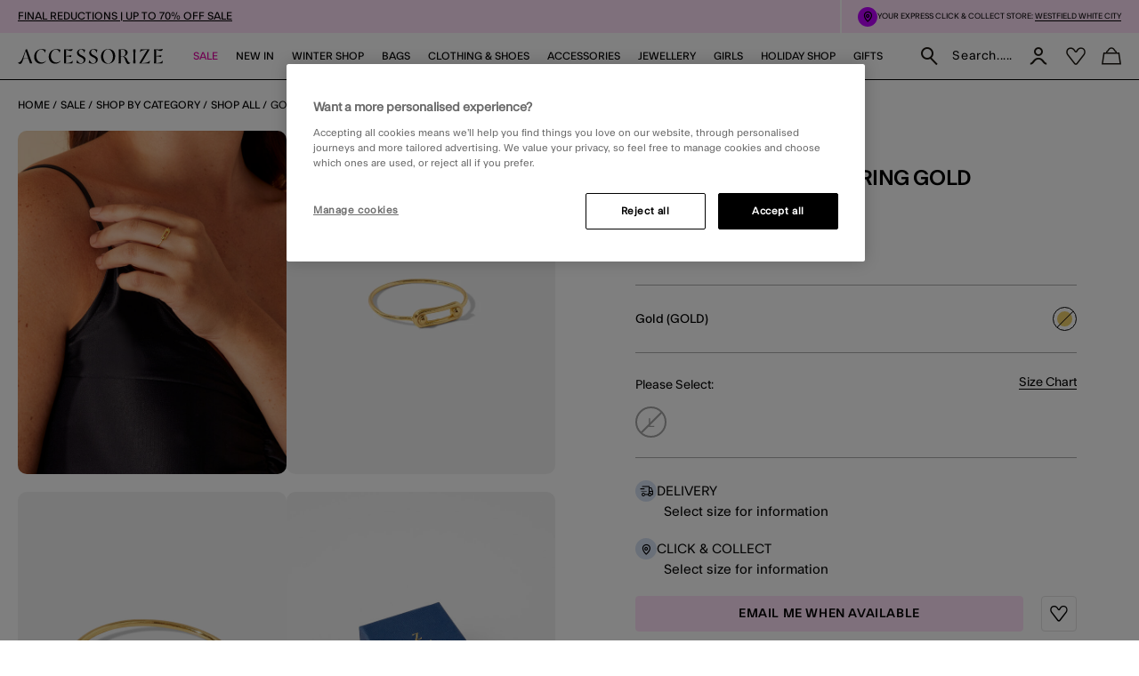

--- FILE ---
content_type: text/html;charset=UTF-8
request_url: https://www.accessorize.com/uk/gold-vermeil-chain-ring-gold-49467581.html
body_size: 51392
content:
<!DOCTYPE html>
<html lang="en" xml:lang="en">
<head>


    
    
    


















<script>
    window.STATIC_URL = "/on/demandware.static/Sites-accessorize-uk-Site/-/en_GB/v1768979131370/js/";
</script>






<script defer src="/on/demandware.static/Sites-accessorize-uk-Site/-/en_GB/v1768979131370/lib/jquery/jquery-3.5.1.min.js"></script>

    <script defer type="text/javascript" src="/on/demandware.static/Sites-accessorize-uk-Site/-/en_GB/v1768979131370/js/main.js"></script>



    <script defer="defer" src="https://webservices.data-8.co.uk/Javascript/Loader.ashx?key=UB89-HB6J-QU6H-X4G9&amp;load=EmailValidation"></script>

    <script defer="defer" src="https://cdn.ometria.com/tags/b418f56c67aab32b.js"></script>

    <script defer="defer" src="/on/demandware.static/Sites-accessorize-uk-Site/-/en_GB/v1768979131370/js/ometria.js"></script>

    <script defer="defer" src="/on/demandware.static/Sites-accessorize-uk-Site/-/en_GB/v1768979131370/js/countdown.min.js"></script>



    


<script src="https://checkoutshopper-live.adyen.com/checkoutshopper/sdk/5.68.0/adyen.js"></script>
<script>
    window.AdyenConfiguration = {
        locale: 'en_GB',
        clientKey: 'live_XBUNMDUKFBEC5C5NWYR7IJ54FQTFC4UW',
        environment: 'LIVE',
    };
    window.initExpressPaymentUrl = "https://www.accessorize.com/on/demandware.store/Sites-accessorize-uk-Site/en_GB/Adyen-InitExpressPayment";
    window.selectShippingMethodUrl = "https://www.accessorize.com/on/demandware.store/Sites-accessorize-uk-Site/en_GB/Adyen-SelectShippingMethod";
    window.paymentsDetailsURL = "https://www.accessorize.com/on/demandware.store/Sites-accessorize-uk-Site/en_GB/Adyen-PaymentsDetails";
    window.paymentFromComponentURL = "https://www.accessorize.com/on/demandware.store/Sites-accessorize-uk-Site/en_GB/Adyen-PaymentFromComponent";
    window.ShowConfirmationPaymentFromComponent = "https://www.accessorize.com/on/demandware.store/Sites-accessorize-uk-Site/en_GB/Adyen-ShowConfirmationPaymentFromComponent";
    window.getPaymentMethodsURL = "https://www.accessorize.com/on/demandware.store/Sites-accessorize-uk-Site/en_GB/Adyen-GetPaymentMethods";
    window.shippingMethodsUrl = "https://www.accessorize.com/on/demandware.store/Sites-accessorize-uk-Site/en_GB/Adyen-ShippingMethods";
    window.returnUrl = "https://www.accessorize.com/uk/cart";
    window.cartPageUrl = "https://www.accessorize.com/uk/cart";
    window.makeExpressPaymentsCall = "https://www.accessorize.com/on/demandware.store/Sites-accessorize-uk-Site/en_GB/Adyen-MakeExpressPaymentsCall";
    window.makeExpressPaymentDetailsCall = "https://www.accessorize.com/on/demandware.store/Sites-accessorize-uk-Site/en_GB/Adyen-MakeExpressPaymentDetailsCall";
    window.saveShopperData = "https://www.accessorize.com/on/demandware.store/Sites-accessorize-uk-Site/en_GB/Adyen-SaveShopperData";
    window.paypalUpdateOrder = "https://www.accessorize.com/on/demandware.store/Sites-accessorize-uk-Site/en_GB/Adyen-paypalUpdateOrder";
    window.allowedCountryCodes = "GB,JE,GG,IM";
</script>





    <script defer type="text/javascript" src="/on/demandware.static/Sites-accessorize-uk-Site/-/en_GB/v1768979131370/js/app.js"></script>


<meta charset=UTF-8>

<meta http-equiv="x-ua-compatible" content="ie=edge">

<meta name="viewport" content="width=device-width, initial-scale=1, maximum-scale=5">
<meta name = "format-detection" content = "telephone=no">


    <title>Gold Vermeil Chain Ring Gold | Shop All | Accessorize UK</title>

    
        <meta name="description" content="Shop the Gold Vermeil Chain Ring Gold from the Shop All collection at Accessorize UK."/>
    
    


    
    
        
            <meta name="robots" content="index, follow">
        
    
        
            <meta property="og:url" content="https://www.accessorize.com/uk/gold-vermeil-chain-ring-gold-49467581.html">
        
    



    
        <link
        rel=image_src
        href=https://www.accessorize.com/dw/image/v2/BDLV_PRD/on/demandware.static/-/Sites-accessorize-master-catalog/default/dw1fc027fd/images/large/21_49467581_1.jpg?sw=663&amp;sh=848&amp;sm=cut
        >
    
        <meta
        property=og:product:price:amount
        content=1.00
        >
    
        <meta
        property=og:product:price:currency
        content=GBP
        >
    




<link rel="icon" type="image/png" href="/on/demandware.static/Sites-accessorize-uk-Site/-/default/dw9ede91dc/images/favicons/favicon-32.png" sizes="32x32"/>
<link rel="icon" type="image/png" href="/on/demandware.static/Sites-accessorize-uk-Site/-/default/dwfbf3ee9b/images/favicons/favicon-57.png" sizes="57x57"/>
<link rel="icon" type="image/png" href="/on/demandware.static/Sites-accessorize-uk-Site/-/default/dw9f7d7b3e/images/favicons/favicon-76.png" sizes="76x76"/>
<link rel="icon" type="image/png" href="/on/demandware.static/Sites-accessorize-uk-Site/-/default/dw7e90a317/images/favicons/favicon-96.png" sizes="96x96"/>
<link rel="icon" type="image/png" href="/on/demandware.static/Sites-accessorize-uk-Site/-/default/dw98edaf29/images/favicons/favicon-128.png" sizes="128x128"/>
<link rel="icon" type="image/png" href="/on/demandware.static/Sites-accessorize-uk-Site/-/default/dw83e5acee/images/favicons/favicon-228.png" sizes="228x228"/>


<link rel="shortcut icon" sizes="196x196" href="/on/demandware.static/Sites-accessorize-uk-Site/-/default/dw1000aa20/images/favicons/favicon-196.png"/>


<link rel="apple-touch-icon" href="/on/demandware.static/Sites-accessorize-uk-Site/-/default/dw6fd3bc11/images/favicons/favicon-180.png" sizes="180x180"/>


<meta name="msapplication-TileColor" content="#FFFFFF"/>
<meta name="msapplication-TileImage" content="/on/demandware.static/Sites-accessorize-uk-Site/-/default/dwb1385617/images/favicons/favicon-144.png" />


<meta name="msapplication-config" content="/on/demandware.static/Sites-accessorize-uk-Site/-/en_GB/v1768979131370/images/favicons/browserconfig.xml"/>




<link rel="preload" href="/on/demandware.static/Sites-accessorize-uk-Site/-/en_GB/v1768979131370/fonts/icons/slcicons.woff2?b56764aa206380aa1459182f2cebd678" as="font" type="font/woff2" crossorigin="anonymous">
<link rel="preload" href="/on/demandware.static/Sites-accessorize-uk-Site/-/default/dwd30a6e80/fonts/ft-system/regular/FTSystem-BlankRegular.woff" as="font" type="font/woff" crossorigin="anonymous">
<link rel="preload" href="/on/demandware.static/Sites-accessorize-uk-Site/-/default/dw9b010fd7/fonts/ft-system/medium/FTSystem-BlankMedium.woff" as="font" type="font/woff" crossorigin="anonymous">
<link rel="preload" href="/on/demandware.static/Sites-accessorize-uk-Site/-/default/dw1456bc69/fonts/ft-system/semibold/FTSystem-BlankSemibold.woff" as="font" type="font/woff" crossorigin="anonymous">

<style>
    @font-face {
        font-family: "slcicons";
        src: url("/on/demandware.static/Sites-accessorize-uk-Site/-/en_GB/v1768979131370/fonts/icons/slcicons.eot?b56764aa206380aa1459182f2cebd678?#iefix") format("embedded-opentype"),
            url("/on/demandware.static/Sites-accessorize-uk-Site/-/en_GB/v1768979131370/fonts/icons/slcicons.woff2?b56764aa206380aa1459182f2cebd678") format("woff2"),
            url("/on/demandware.static/Sites-accessorize-uk-Site/-/en_GB/v1768979131370/icons/slcicons.woff?b56764aa206380aa1459182f2cebd678") format("woff"),
            url("/on/demandware.static/Sites-accessorize-uk-Site/-/en_GB/v1768979131370/fonts/icons/slcicons.ttf?b56764aa206380aa1459182f2cebd678") format("truetype"),
            url("/on/demandware.static/Sites-accessorize-uk-Site/-/en_GB/v1768979131370/fonts/icons/slcicons.svg?b56764aa206380aa1459182f2cebd678#slcicons") format("svg");
        font-display: swap;
    }

    @font-face {
        font-family: "FT System Blank Regular";
        src: url("/on/demandware.static/Sites-accessorize-uk-Site/-/en_GB/v1768979131370/fonts/ft-system/FTSystem-BlankRegular.eot");
        src: url("/on/demandware.static/Sites-accessorize-uk-Site/-/en_GB/v1768979131370/fonts/ft-system/regular/FTSystem-BlankRegular.eot?#iefix") format("embedded-opentype"),
            url("/on/demandware.static/Sites-accessorize-uk-Site/-/default/dwd30a6e80/fonts/ft-system/regular/FTSystem-BlankRegular.woff") format("woff"),
            url("/on/demandware.static/Sites-accessorize-uk-Site/-/default/dw09df3047/fonts/ft-system/regular/FTSystem-BlankRegular.woff2") format("woff2"),
            url("/on/demandware.static/Sites-accessorize-uk-Site/-/default/dwb4458490/fonts/ft-system/regular/FTSystem-BlankRegular.ttf") format("truetype");
        font-weight: normal;
        font-style: normal;
        font-display: swap;
    }

    @font-face {
        font-family: "FT System Blank Medium";
        src: url("/on/demandware.static/Sites-accessorize-uk-Site/-/en_GB/v1768979131370/fonts/ft-system/medium/FTSystem-BlankMedium.eot");
        src: url("/on/demandware.static/Sites-accessorize-uk-Site/-/en_GB/v1768979131370/fonts/ft-system/medium/FTSystem-BlankMedium.eot?#iefix") format("embedded-opentype"),
            url("/on/demandware.static/Sites-accessorize-uk-Site/-/default/dw9b010fd7/fonts/ft-system/medium/FTSystem-BlankMedium.woff") format("woff"),
            url("/on/demandware.static/Sites-accessorize-uk-Site/-/default/dw792e9ff4/fonts/ft-system/medium/FTSystem-BlankMedium.woff2") format("woff2"),
            url("/on/demandware.static/Sites-accessorize-uk-Site/-/default/dwfed219c3/fonts/ft-system/medium/FTSystem-BlankMedium.ttf") format("truetype");
        font-weight: normal;
        font-style: normal;
        font-display: swap;
    }

    @font-face {
        font-family: "FT System Blank Semibold";
        src: url("/on/demandware.static/Sites-accessorize-uk-Site/-/en_GB/v1768979131370/fonts/ft-system/semibold/FTSystem-BlankSemibold.eot");
        src: url("/on/demandware.static/Sites-accessorize-uk-Site/-/en_GB/v1768979131370/fonts/ft-system/semibold/FTSystem-BlankSemibold.eot?#iefix") format("embedded-opentype"),
            url("/on/demandware.static/Sites-accessorize-uk-Site/-/default/dw1456bc69/fonts/ft-system/semibold/FTSystem-BlankSemibold.woff") format("woff"),
            url("/on/demandware.static/Sites-accessorize-uk-Site/-/default/dw548c1ca5/fonts/ft-system/semibold/FTSystem-BlankSemibold.woff2") format("woff2"),
            url("/on/demandware.static/Sites-accessorize-uk-Site/-/default/dwf50ee189/fonts/ft-system/semibold/FTSystem-BlankSemibold.ttf") format("truetype");
        font-weight: normal;
        font-style: normal;
        font-display: swap;
    }

    @font-face {
        font-family: "Ogg Regular";
        src: url("/on/demandware.static/Sites-accessorize-uk-Site/-/en_GB/v1768979131370/fonts/Ogg-Regular.eot");
        src: url("/on/demandware.static/Sites-accessorize-uk-Site/-/en_GB/v1768979131370/fonts/ogg/regular/Ogg-Regular.eot?#iefix") format("embedded-opentype"),
            url("/on/demandware.static/Sites-accessorize-uk-Site/-/default/dw64612ddb/fonts/ogg/regular/Ogg-Regular.woff") format("woff"),
            url("/on/demandware.static/Sites-accessorize-uk-Site/-/default/dw4e3d1c96/fonts/ogg/regular/Ogg-Regular.woff2") format("woff2"),
            url("/on/demandware.static/Sites-accessorize-uk-Site/-/default/dwb3811932/fonts/ogg/regular/Ogg-Regular.ttf") format("truetype");
        font-weight: normal;
        font-style: normal;
        font-display: swap;
    }

    @font-face {
        font-family: "Ogg Regular Italic";
        src: url("/on/demandware.static/Sites-accessorize-uk-Site/-/en_GB/v1768979131370/fonts/Ogg-RegularItalic.eot");
        src: url("/on/demandware.static/Sites-accessorize-uk-Site/-/en_GB/v1768979131370/fonts/ogg/italic/Ogg-RegularItalic.eot?#iefix") format("embedded-opentype"),
            url("/on/demandware.static/Sites-accessorize-uk-Site/-/default/dwe25df405/fonts/ogg/italic/Ogg-RegularItalic.woff") format("woff"),
            url("/on/demandware.static/Sites-accessorize-uk-Site/-/default/dwe8b7616c/fonts/ogg/italic/Ogg-RegularItalic.woff2") format("woff2"),
            url("/on/demandware.static/Sites-accessorize-uk-Site/-/default/dw52d4e058/fonts/ogg/italic/Ogg-RegularItalic.ttf") format("truetype");
        font-weight: normal;
        font-style: normal;
        font-display: swap;
    }

    @font-face {
        font-family: "Adobe Handwriting Ernie";
        src: url("/on/demandware.static/Sites-accessorize-uk-Site/-/default/dw66f6e395/fonts/adobe-handwriting-ernie/font.eot");
        src: url("/on/demandware.static/Sites-accessorize-uk-Site/-/en_GB/v1768979131370/fonts/adobe-handwriting-ernie/font.eot?#iefix") format("embedded-opentype"),
            url("/on/demandware.static/Sites-accessorize-uk-Site/-/default/dwcdf94614/fonts/adobe-handwriting-ernie/font.woff") format("woff"),
            url("/on/demandware.static/Sites-accessorize-uk-Site/-/default/dweacb6c77/fonts/adobe-handwriting-ernie/font.woff2") format("woff2"),
            url("/on/demandware.static/Sites-accessorize-uk-Site/-/default/dwb9e395f9/fonts/adobe-handwriting-ernie/font.ttf") format("truetype");
        font-weight: normal;
        font-style: normal;
        font-display: swap;
    }

</style>



    <link as="style" href="/on/demandware.static/Sites-accessorize-uk-Site/-/en_GB/v1768979131370/css/global-styles.css" rel="preload" crossorigin="anonymous" />
    <link rel="stylesheet" href="/on/demandware.static/Sites-accessorize-uk-Site/-/en_GB/v1768979131370/css/global-styles.css" crossorigin="anonymous" />



    <link as="style" href="/on/demandware.static/Sites-accessorize-uk-Site/-/en_GB/v1768979131370/css/pages/page-product.css" rel="preload" />
    <link rel="stylesheet" href="/on/demandware.static/Sites-accessorize-uk-Site/-/en_GB/v1768979131370/css/pages/page-product.css" media="none" onload="if(media!=='all')media='all';" class="js-main-styles"/>



<noscript id="deferred-styles">
    
</noscript>

<noscript>
    
        <link rel="stylesheet" href="/on/demandware.static/Sites-accessorize-uk-Site/-/en_GB/v1768979131370/css/pages/page-product.css" />
    
    <link rel="stylesheet" href="/on/demandware.static/Sites-accessorize-uk-Site/-/en_GB/v1768979131370/css/noscript-styles.css" />
</noscript>

<script>
    (function () {
        document.documentElement.classList.add('b-js__in');

        var loadDeferredStyles = function() {
            var addStylesNode = document.getElementById('deferred-styles'),
                head = document.getElementsByTagName('head')[0];

            head.insertAdjacentHTML('beforeend', addStylesNode.textContent);
            addStylesNode.parentElement.removeChild(addStylesNode);
        },
        raf = window.requestAnimationFrame || window.mozRequestAnimationFrame || window.webkitRequestAnimationFrame || window.msRequestAnimationFrame;

        if (!raf) {
            window.addEventListener('load', loadDeferredStyles);
            return
        }

        raf(function() {
            window.setTimeout(loadDeferredStyles, 0);
        });
    })();
</script>




    
        <link rel="alternate" hreflang="x-default" href="https://www.accessorize.com/row/gold-vermeil-chain-ring-gold-49467581.html" />
    
        <link rel="alternate" hreflang="en-ie" href="https://www.accessorize.com/ie/gold-vermeil-chain-ring-gold-49467581.html" />
    
        <link rel="alternate" hreflang="en-gb" href="https://www.accessorize.com/uk/gold-vermeil-chain-ring-gold-49467581.html" />
    













<style>
:root{--header-height: 140px;--initial-header-height: 140px;--sticky-header-height: 115px;--rec-bg-color: #ff5948;--complete-bg-color: #c5dfff;--line-clamp: 3}@media(max-width: 1024px){:root{--header-height: 73px;--initial-header-height: 73px;--sticky-header-height: 48px}}@media(max-width: 767px){:root{--header-height: 98px;--initial-header-height: 98px;--sticky-header-height: 58px}}.b-header-layout__content{margin:auto;max-width:1920px;padding:0 15px}.b-header-layout__content-wrapper{-webkit-box-align:center;-ms-flex-align:center;align-items:center}@media(min-width: 768px){.b-header-layout__content{padding:0 34px}}@media(min-width: 1025px){.b-header-layout__content{padding:0 36px}}@media(min-width: 1440px){.b-header-layout__content{padding:0 40px}}.b-header-layout__burger{-webkit-box-align:end;-ms-flex-align:end;align-items:flex-end;display:-webkit-box;display:-ms-flexbox;display:flex}@media(min-width: 1025px){.b-header-layout__burger-wrapper{display:none}}@media(min-width: 1025px){.b-header-layout__mobile{display:none}}.b-header-layout__localization{margin-left:auto}@media(min-width: 320px)and (max-width: 767.98px){.b-header-layout__localization{display:none}}.b-header-layout__search{padding-right:0;padding-left:0}.b-header-layout__utility-wrapper{display:-webkit-box;display:-ms-flexbox;display:flex}@media(min-width: 320px)and (max-width: 767.98px){.b-header-layout__utility{display:none}}@media(min-width: 1025px){.b-header-layout__nav{-ms-flex-item-align:end;align-self:flex-end}}.b-header-layout__nav--separated{padding-right:5px;padding-left:5px}@media(min-width: 768px){.b-header-layout__nav--separated{padding-right:10px;padding-left:10px}}@media(min-width: 1025px){.b-header-layout__nav--separated{-webkit-box-flex:0;-ms-flex:0 0 100%;flex:0 0 100%;max-width:100%;-webkit-box-ordinal-group:2;-ms-flex-order:1;order:1}}.b-header-layout__row{display:-webkit-box;display:-ms-flexbox;display:flex;-ms-flex-wrap:wrap;flex-wrap:wrap;margin-left:-5px;margin-right:-5px}@media(min-width: 768px){.b-header-layout__row{margin-right:-10px;margin-left:-10px}}.b-header-layout__col-auto{-webkit-box-flex:0;-ms-flex:0 0 auto;flex:0 0 auto;max-width:100%;padding-right:5px;padding-left:5px}@media(min-width: 768px){.b-header-layout__col-auto{padding-right:10px;padding-left:10px}}.b-header-layout__slot{-ms-flex-wrap:nowrap;flex-wrap:nowrap;padding:10px 0 10px 5px}@media(min-width: 768px){.b-header-layout__slot{min-height:37px;padding-left:10px}}.b-header-layout__slot-wrapper{-webkit-box-flex:0;-ms-flex:0 0 100%;flex:0 0 100%;max-width:100%}@media(min-width: 768px){.b-header-layout__slot-wrapper{-webkit-box-flex:0;-ms-flex:0 0 75%;flex:0 0 75%;max-width:75%;text-align:left}}@media only screen and (min-width: 768px)and (max-width: 1024px)and (orientation: portrait){.b-header-layout__slot-wrapper{max-width:65%}}.b-header-layout__slot-wrapper .b-content__container{margin:auto 0}@media(max-width: 319.98px){.h-hidden__xs{display:none}}@media(max-width: 319.98px){.h-hidden__xs-down{display:none !important}}.h-hidden__xs-up{display:none !important}@media(max-width: 319.98px){.h-visible__xs{display:block}}@media(max-width: 319.98px){.h-visible__xs-down{display:block !important}}.h-visible__xs-up{display:block !important}@media(min-width: 320px)and (max-width: 767.98px){.h-hidden__sm{display:none}}@media(max-width: 767.98px){.h-hidden__sm-down{display:none !important}}@media(min-width: 320px){.h-hidden__sm-up{display:none !important}}@media(min-width: 320px)and (max-width: 767.98px){.h-visible__sm{display:block}}@media(max-width: 767.98px){.h-visible__sm-down{display:block !important}}@media(min-width: 320px){.h-visible__sm-up{display:block !important}}@media(min-width: 768px)and (max-width: 1024.98px){.h-hidden__md{display:none}}@media(max-width: 1024.98px){.h-hidden__md-down{display:none !important}}@media(min-width: 768px){.h-hidden__md-up{display:none !important}}@media(min-width: 768px)and (max-width: 1024.98px){.h-visible__md{display:block}}@media(max-width: 1024.98px){.h-visible__md-down{display:block !important}}@media(min-width: 768px){.h-visible__md-up{display:block !important}}@media(min-width: 1025px)and (max-width: 1439.98px){.h-hidden__lg{display:none}}@media(max-width: 1439.98px){.h-hidden__lg-down{display:none !important}}@media(min-width: 1025px){.h-hidden__lg-up{display:none !important}}@media(min-width: 1025px)and (max-width: 1439.98px){.h-visible__lg{display:block}}@media(max-width: 1439.98px){.h-visible__lg-down{display:block !important}}@media(min-width: 1025px){.h-visible__lg-up{display:block !important}}@media(min-width: 1440px)and (max-width: 1919.98px){.h-hidden__xl{display:none}}@media(max-width: 1919.98px){.h-hidden__xl-down{display:none !important}}@media(min-width: 1440px){.h-hidden__xl-up{display:none !important}}@media(min-width: 1440px)and (max-width: 1919.98px){.h-visible__xl{display:block}}@media(max-width: 1919.98px){.h-visible__xl-down{display:block !important}}@media(min-width: 1440px){.h-visible__xl-up{display:block !important}}@media(min-width: 1920px){.h-hidden__xxl{display:none}}.h-hidden__xxl-down{display:none !important}@media(min-width: 1920px){.h-hidden__xxl-up{display:none !important}}@media(min-width: 1920px){.h-visible__xxl{display:block}}.h-visible__xxl-down{display:block !important}@media(min-width: 1920px){.h-visible__xxl-up{display:block !important}}.h-locked:not(.h-hide-content){position:fixed;top:0;right:0;left:0;height:100vh;width:100vw}.h-hidden,.hidden{display:none !important}.h-visible{display:block !important}.h-disabled{pointer-events:none}.responsive-utilities .is-visible{color:#468847;background-color:#dff0d8}.responsive-utilities .is-hidden{color:#ccc;background-color:#f9f9f9}.b-localization{font-size:12px}.b-nav .b-localization{margin-top:20px}.b-localization__wrap{-webkit-box-align:center;-ms-flex-align:center;align-items:center;display:-webkit-box;display:-ms-flexbox;display:flex}.b-localization__title{display:block;font-family:"FT System Blank Medium";margin-bottom:15px}.b-header__top .b-localization__title,.b-nav .b-localization__title{display:none}.b-localization__code{font-family:"FT System Blank Medium"}.b-localization__symbol{font-family:"FT System Blank Regular"}.b-localization__change{background:none;border:0;border-bottom:1px solid rgba(0,0,0,0);-webkit-box-shadow:none;box-shadow:none;color:#1b1710;cursor:pointer;display:inline;font-family:"FT System Blank Regular";text-decoration:none;border-color:#1b1710;line-height:normal;margin-left:10px;text-transform:none}@media(hover: hover){.b-localization__change:hover{border-color:#adadad}}@media(hover: none){.b-localization__change:active{border-color:#adadad}}.b-localization__change.h-disabled{color:#adadad;cursor:default;border-color:#adadad}.b-header__top .b-localization__change{background:none;border:0;border-bottom:1px solid rgba(0,0,0,0);-webkit-box-shadow:none;box-shadow:none;color:#fff;cursor:pointer;display:inline;font-family:"FT System Blank Regular";text-decoration:none;border-color:#fff}@media(hover: hover){.b-header__top .b-localization__change:hover{border-color:#adadad}}@media(hover: none){.b-header__top .b-localization__change:active{border-color:#adadad}}.b-header__top .b-localization__change.h-disabled{color:#adadad;cursor:default;border-color:#adadad}.globale_popup_wrapper .CustomSwitcherPopup{border:0}.globale_popup_wrapper .CustomSwitcherPopup .glPopupContent{padding:40px 30px}.globale_popup_wrapper .CustomSwitcherPopup .gleContent{margin-bottom:20px;padding:0}.globale_popup_wrapper .CustomSwitcherPopup #gle_selectedCountry{background-color:#fff}.globale_popup_wrapper .glDefaultPopupContainer{background-color:#fff;font-family:"FT System Blank Regular";position:relative}.globale_popup_wrapper .gle_mobile .CustomWelcomePopup{margin:0 auto}.globale_popup_wrapper .gle_mobile .glPopupContent{background:none}.globale_popup_wrapper .glMainContent{margin:0 auto}.globale_popup_wrapper .dropDownRow .caption{display:none}.globale_popup_wrapper .switchertitle.glTitle{color:inherit;font-style:normal;font-weight:normal;font-size:20px;font-family:"FT System Blank Medium";line-height:24px;letter-spacing:.84px;margin-bottom:10px}@media(min-width: 768px)and (max-width: 1024.98px){.globale_popup_wrapper .switchertitle.glTitle{font-size:18px;line-height:22px}}.b-localization__wrap{margin-right:-10px}.b-footer .b-localization__wrap{margin-left:-5px}.b-localization__title{font-size:13px}.b-footer .b-localization__title{font-size:12px;margin-bottom:2px}.b-footer .b-localization{overflow:hidden}@media(min-width: 320px)and (max-width: 767.98px){.b-footer .b-localization{margin-bottom:40px}}.b-nav .b-localization{margin-top:65px}.b-nav .b-localization__wrap{padding:0 15px 17px;margin-right:0;line-height:140%}.b-nav .b-localization__code{font-size:12px;letter-spacing:normal;margin-left:0}.b-nav .b-localization__change{border:none;margin-left:5px}.b-nav .b-localization__change::before{content:attr(aria-label);font-family:"FT System Blank Regular";position:relative;line-height:140%;text-decoration:underline;-webkit-transform:none;transform:none}.b-header__top .b-localization__change{border:none;color:#fff;display:inline-block;height:11px;font-size:11px;scale:.5;margin-bottom:3px;width:12px;text-decoration:none}.b-header__top .b-localization__change::before{color:inherit;display:contents;line-height:14px}.b-footer .b-localization__change::before{display:none}.b-footer .b-localization__change:hover{border-color:#e100a3}.b-localization__change-txt{display:none}.b-footer .b-localization__change-txt{display:inline-block;color:#000}.b-localization__code{font-family:"FT System Blank Regular";font-size:11px;margin-left:5px;letter-spacing:.5px}.b-footer .b-localization__code{font-size:12px}.b-header{position:sticky;left:0;top:0;background:#fff;-webkit-transition:top .25s ease-in-out;transition:top .25s ease-in-out;-webkit-transition-duration:.25s;transition-duration:.25s;width:100%;z-index:40}.b-header.h-sticky,.minicart-is-active .b-header{position:fixed}@media(max-width: 1024.98px){.b-header.h-invisible-header{overflow:hidden;pointer-events:none;-webkit-transform:translateY(-100%);transform:translateY(-100%)}.h-locked .b-header.h-invisible-header{-webkit-transform:none;transform:none}}.b-header_transparent{margin-bottom:calc(var(--sticky-header-height)*-1)}@media(min-width: 768px){.b-header--menu-active{z-index:41}}.b-header__top{color:#000;font-style:normal;font-weight:normal;font-size:8px;font-family:"FT System Blank Regular";line-height:11px;letter-spacing:normal;background:#ffecf5}@media(min-width: 768px){.b-header__top{font-size:9px;line-height:10px}}.b-header__top a{color:inherit}.b-header__store{display:none}@media(min-width: 1025px){.b-header__store{display:-webkit-box;display:-ms-flexbox;display:flex;gap:10px;-webkit-box-align:center;-ms-flex-align:center;align-items:center;margin-left:auto;padding:7px 0 7px 20px;width:-webkit-fit-content;width:-moz-fit-content;width:fit-content;-ms-flex-negative:0;flex-shrink:0;line-height:11px;position:relative}.b-header__store-inner::before{position:absolute;top:0;left:0;content:"";width:2px;height:100%;background:#fff}}.b-header .b-store-selector{text-transform:uppercase;display:-webkit-box;display:-ms-flexbox;display:flex;-webkit-box-align:center;-ms-flex-align:center;align-items:center;-webkit-column-gap:4px;-moz-column-gap:4px;column-gap:4px}.b-header .b-store-selector__icon{width:22px;height:22px;border-radius:50%;background-color:rgba(0,0,0,0);display:-webkit-box;display:-ms-flexbox;display:flex;-webkit-box-pack:center;-ms-flex-pack:center;justify-content:center;-webkit-box-align:center;-ms-flex-align:center;align-items:center;font-size:12px;color:#000;-ms-flex-negative:0;flex-shrink:0;-ms-flex-item-align:start;align-self:flex-start;background-color:#be00ff;font-size:14px}.b-header .b-store-selector__icon::before{color:#000;position:static;-webkit-transform:none;transform:none}.b-header .b-store-selector__icon::before{height:13px}.b-header .b-store-selector__store{line-height:8px}.b-header__store--mobile{padding:5px 20px;border-bottom:1px solid #000;overflow-x:auto}@media(min-width: 1025px){.b-header__store--mobile{display:none}}.b-header__store--mobile-inner{display:-webkit-box;display:-ms-flexbox;display:flex;width:-webkit-max-content;width:-moz-max-content;width:max-content;text-wrap:nowrap}.b-header__store--mobile .b-store-selector{color:#000;font-style:normal;font-weight:normal;font-size:9px;font-family:"FT System Blank Regular";line-height:11px;letter-spacing:normal;-webkit-column-gap:9px;-moz-column-gap:9px;column-gap:9px}.b-header__store--mobile .b-store-selector .m-highlighted{color:#be00ff}.b-header__store--mobile .b-store-selector .m-highlighted.b-link__underlined{border-color:#be00ff}.b-header__logo{height:17px}@media(max-width: 1024.98px){.b-header__logo{max-width:48%;margin-right:auto}}.b-header__logo-white{display:none}.b-header__main{position:relative;padding:7px 0;background-color:#fff;border-bottom:1px solid #000}@media(min-width: 768px){.b-header__main{padding:3px 0}}@media(min-width: 1025px){.b-header__main{padding:0}}.h-locked .b-header__main,.b-homepage__wrapper.h-locked .b-header__main,.b-header--menu-active.b-header_transparent .b-header__main{background:#fff}.h-white-text .b-header__main{border-color:#fff}.h-sticky .b-header__main{border-color:#000}.b-header__skip{position:absolute;top:0;left:0;opacity:0}.b-header__inner{padding:5px 0}.b-header__burger__wrapper{-webkit-box-ordinal-group:0;-ms-flex-order:-1;order:-1}@media(max-width: 1024.98px){.b-header__burger__wrapper{margin-right:10px}}.b-header__main__menu{display:none}.b-header-layout__content{padding:0 20px}.b-header-layout__slot{padding:0 5px}@media(min-width: 768px){.b-header-layout__slot{padding:0 10px}}.b-header-layout__slot-wrapper{padding:7px 0}@media(min-width: 768px){.b-header-layout__slot-wrapper{padding:13px 0;-webkit-box-flex:unset;-ms-flex:unset;flex:unset;max-width:unset;width:0;-webkit-box-flex:1;-ms-flex-positive:1;flex-grow:1}}.b-header__banner{background-color:#5c92e4;color:#000;font-size:15px;text-align:center}.b-homepage__wrapper .b-header_transparent.b-header.h-sticky{background-color:#fff}@media(max-width: 1024.98px){.b-header__burger{-webkit-box-align:center;-ms-flex-align:center;align-items:center;font-size:16px;height:16px;position:relative;width:18px}.b-header__burger .icon-close{display:none}.h-active .b-header__burger{font-size:15px}.h-active .b-header__burger .icon-close{display:inline}.h-active .b-header__burger .icon-hamburger{display:none}}.b-nav{background-color:#fff}@media(min-width: 1025px){.b-nav{-webkit-box-flex:1;-ms-flex-positive:1;flex-grow:1}}@media(min-width: 1025px){.b-header_transparent .b-nav{background-color:rgba(0,0,0,0)}}@media(min-width: 1025px){.b-nav--separated .b-nav__link{padding:10px 0 20px}}.b-nav--separated .b-nav__item:first-of-type{padding-left:0}.b-nav--separated .b-utility__item{padding:14px 10px 5px}@media(min-width: 1025px){.b-nav{position:static}}@media(max-width: 1024.98px){.b-nav{position:fixed;top:0;bottom:0;left:-100%;-webkit-transition:left .25s ease-in-out;transition:left .25s ease-in-out;scrollbar-width:thin;scrollbar-color:#a5a5a5 #fff;background:#fff;max-width:calc(100% - 40px);overflow-y:auto;text-align:left;visibility:visible;width:100vw;z-index:40;background-color:#fff;overflow:visible;padding:0}.b-nav::-webkit-scrollbar{height:4px;width:2px}.b-nav::-webkit-scrollbar-track{background:#fff;border-radius:0}.b-nav::-webkit-scrollbar-thumb{background:#a5a5a5;border-radius:0}.b-nav::-webkit-scrollbar-thumb:window-inactive{background:#a5a5a5}}@media(max-width: 1024.98px)and (min-width: 768px){.b-nav{max-width:375px}}@media(max-width: 1024.98px)and (min-width: 320px){.b-nav{padding:20px 15px}}@media(max-width: 1024.98px)and (min-width: 768px){.b-nav{padding:20px 34px}}@media(max-width: 1024.98px)and (min-width: 1025px){.b-nav{padding:20px 36px}}@media(max-width: 1024.98px)and (min-width: 1440px){.b-nav{padding:20px 40px}}@media(max-width: 1024.98px){.h-active .b-nav{left:0}}@media(max-width: 1024.98px){.b-nav.b-header-layout__col-auto{padding:0}}.b-nav__link{color:inherit;font-style:normal;font-weight:normal;font-size:14px;font-family:"FT System Blank Medium";line-height:1;letter-spacing:normal}@media(min-width: 1025px){.b-nav__link{display:block;padding:20px 0;text-align:center;text-decoration:none;text-transform:uppercase;z-index:11}}@media(max-width: 1024.98px){.b-nav__link{font-family:"FT System Blank Semibold"}}@media(min-width: 1025px){.b-nav__container{-webkit-box-pack:center;-ms-flex-pack:center;justify-content:center;display:-webkit-box;display:-ms-flexbox;display:flex;margin-bottom:0}}@media(min-width: 1025px){.b-nav__item{list-style-type:none;padding:0 10px}.b-nav__item:first-child{margin-left:0}.b-nav__item--image_wrapper{display:none}}.b-customTopSlot-wrapper.h-sticky{padding-top:calc(var(--initial-header-height) - var(--sticky-header-height))}.b-utility{position:static}.b-utility__quantity{display:none}.b-utility__quantity.h-active,.h-active>.b-utility__quantity{display:inline}.b-utility .b-utility__quantity-count{color:#fff;font-style:normal;font-weight:normal;font-size:7px;font-family:"FT System Blank Regular";line-height:16px;letter-spacing:.3px;position:absolute;top:19px;right:5px;background-color:#000;border-radius:50%;height:14px;margin:auto;width:14px}@media(max-width: 1024.98px){.b-utility .b-utility__quantity-count{line-height:14px;right:0}}.b-card .b-utility__quantity-count{color:#8c8b8b;font-family:"FT System Blank Semibold";letter-spacing:normal}@media(min-width: 768px){.b-utility__quantity-text{display:none}}.b-utility__search{background:none;border:none}@media(max-width: 1439.98px){.b-utility__search{margin-left:0 !important}}@media(min-width: 768px){.b-utility__search{min-height:49px;padding-right:0}}@media(max-width: 1024.98px){.b-utility__search{min-height:48px;padding-right:0}}@media(max-width: 767.98px){.b-utility__search{height:auto}}.b-utility__search.b-utility__item{-webkit-box-align:center;-ms-flex-align:center;align-items:center;display:-webkit-box;display:-ms-flexbox;display:flex}@media(max-width: 767.98px){.b-utility__search.b-utility__item{height:auto}}.b-utility__icon{display:block;font-size:20px;height:20px;margin:auto;width:20px}.b-utility__text{display:none}.b-utility__item{position:relative;color:inherit;font-style:normal;font-weight:normal;font-size:11px;font-family:"FT System Blank Regular";line-height:1;letter-spacing:normal;display:block;padding:14px 10px;text-decoration:none;text-align:center;z-index:1}.b-utility__item::before,.b-utility__item::after{position:absolute;top:auto;bottom:0;left:50%;background:#1b1710;content:"";height:1px;-webkit-transform:none;transform:none;width:0}.b-utility__item::after{left:auto;right:50%}@media(hover: hover){.b-utility__item:hover::before,.b-utility__item:hover::after{width:20px}}@media(hover: none){.b-utility__item:active::before,.b-utility__item:active::after{width:20px}}.b-utility__item--active::before,.b-utility__item--active::after,.b-utility__item.h-active::before,.b-utility__item.h-active::after,.h-active>.b-utility__item::before,.h-active>.b-utility__item::after{width:20px}.b-utility__item::before,.b-utility__item::after{display:none}.b-utility__item--search{-webkit-box-align:center;-ms-flex-align:center;align-items:center;display:-webkit-box;display:-ms-flexbox;display:flex}.b-utility__line{color:#000;font-style:normal;font-weight:normal;font-size:14px;font-family:"FT System Blank Regular";line-height:20px;letter-spacing:.6px;margin-left:15px;text-align:left}.h-white-text .b-utility__line{color:#fff}.h-sticky .b-utility__line,.b-header--menu-active.b-header_transparent .b-utility__line{color:#000}@media(min-width: 320px)and (max-width: 767.98px){.b-utility__line{display:none}}@media(max-width: 767.98px){.b-utility__element--user{display:none}}.b-search__banner{min-height:15px}.b-search__description-content{display:-webkit-box;overflow:hidden;text-overflow:ellipsis;position:relative;-webkit-box-orient:vertical;-webkit-line-clamp:var(--line-clamp);display:-webkit-box;overflow:hidden}.b-search__description-content p{all:unset;display:contents}.b-search__description-content.h-long-text{display:block;overflow:visible}.h-read__content .b-search__description-content.h-long-text{display:-webkit-box;overflow:hidden}.b-search__description-content.h-read-hidden{position:absolute;display:block}.b-giftnotesform__wrapper{letter-spacing:normal;margin-top:50px}@media(max-width: 1024.98px){.b-giftnotesform__wrapper{margin:30px 0 20px}}.minicart-is-active{padding-top:var(--main-header-height)}.b-container{position:relative}.b-container::before{position:fixed;top:0;right:0;left:0;background:#fff;content:"";height:100%;width:100%;z-index:40}.b-container::after{position:fixed;top:50%;left:50%;-webkit-animation:spinner 1s infinite linear;animation:spinner 1s infinite linear;border:2px rgba(0,0,0,.5) solid;border-left:2px #1b1710 solid;border-radius:50%;border-top:2px #1b1710 solid;content:"";height:46px;margin:-23px 0 0 -23px;width:46px;z-index:41}@-webkit-keyframes spinner{from{-webkit-transform:rotate(0deg);transform:rotate(0deg)}to{-webkit-transform:rotate(359deg);transform:rotate(359deg)}}@keyframes spinner{from{-webkit-transform:rotate(0deg);transform:rotate(0deg)}to{-webkit-transform:rotate(359deg);transform:rotate(359deg)}}*{margin:0;padding:0;-webkit-box-sizing:border-box;box-sizing:border-box}img{border:0;height:auto;max-width:100%;display:block;margin:0 auto}.b-wrapper{display:-webkit-box;display:-ms-flexbox;display:flex;-webkit-box-orient:vertical;-webkit-box-direction:normal;-ms-flex-direction:column;flex-direction:column;margin:auto;min-height:100%;min-width:320px}.b-panel{position:fixed;top:0;right:-100%;bottom:0;-webkit-transition:right .25s ease-in-out;transition:right .25s ease-in-out;scrollbar-width:thin;scrollbar-color:#a5a5a5 #fff;background:#fff;max-width:calc(100% - 40px);overflow-y:auto;text-align:left;visibility:visible;width:100vw;z-index:40;background-color:#fff}.b-panel::-webkit-scrollbar{height:4px;width:2px}.b-panel::-webkit-scrollbar-track{background:#fff;border-radius:0}.b-panel::-webkit-scrollbar-thumb{background:#a5a5a5;border-radius:0}.b-panel::-webkit-scrollbar-thumb:window-inactive{background:#a5a5a5}@media(min-width: 768px){.b-panel{max-width:375px}}@media(min-width: 320px){.b-panel{padding:20px 15px}}@media(min-width: 768px){.b-panel{padding:20px 34px}}@media(min-width: 1025px){.b-panel{padding:20px 36px}}@media(min-width: 1440px){.b-panel{padding:20px 40px}}.h-active .b-panel{right:0}.b-panel[aria-hidden=true] a[href],.b-panel[aria-hidden=true] button:not([disabled]),.b-panel[aria-hidden=true] [tabindex]:not([disabled]){visibility:hidden}@media(min-width: 768px){.b-panel{padding:40px;max-width:405px}}.b-panel--left{position:fixed;top:0;bottom:0;left:-100%;-webkit-transition:left .25s ease-in-out;transition:left .25s ease-in-out;scrollbar-width:thin;scrollbar-color:#a5a5a5 #fff;background:#fff;max-width:calc(100% - 40px);overflow-y:auto;text-align:left;visibility:visible;width:100vw;z-index:40;background-color:#fff}.b-panel--left::-webkit-scrollbar{height:4px;width:2px}.b-panel--left::-webkit-scrollbar-track{background:#fff;border-radius:0}.b-panel--left::-webkit-scrollbar-thumb{background:#a5a5a5;border-radius:0}.b-panel--left::-webkit-scrollbar-thumb:window-inactive{background:#a5a5a5}@media(min-width: 768px){.b-panel--left{max-width:375px}}@media(min-width: 320px){.b-panel--left{padding:20px 15px}}@media(min-width: 768px){.b-panel--left{padding:20px 34px}}@media(min-width: 1025px){.b-panel--left{padding:20px 36px}}@media(min-width: 1440px){.b-panel--left{padding:20px 40px}}.h-active .b-panel--left{left:0}.b-panel--large{position:fixed;top:0;right:-100%;bottom:0;-webkit-transition:right .25s ease-in-out;transition:right .25s ease-in-out;scrollbar-width:thin;scrollbar-color:#a5a5a5 #fff;background:#fff;max-width:100%;overflow-y:auto;text-align:left;visibility:visible;width:100vw;z-index:40}.b-panel--large::-webkit-scrollbar{height:4px;width:2px}.b-panel--large::-webkit-scrollbar-track{background:#fff;border-radius:0}.b-panel--large::-webkit-scrollbar-thumb{background:#a5a5a5;border-radius:0}.b-panel--large::-webkit-scrollbar-thumb:window-inactive{background:#a5a5a5}@media(min-width: 768px){.b-panel--large{max-width:375px}}@media(min-width: 320px){.b-panel--large{padding:20px 15px}}@media(min-width: 768px){.b-panel--large{padding:20px 34px}}@media(min-width: 1025px){.b-panel--large{padding:20px 36px}}@media(min-width: 1440px){.b-panel--large{padding:20px 40px}}.h-active .b-panel--large{right:0}.b-panel__minicart{--minicart-top-position: var(--main-header-height);--space-to-minicart-buttons: calc(var(--minicart-top-position) + 55px);--minicart-buttons-block-end: calc(var(--space-to-minicart-buttons) + var(--minicart-buttons-height, 40px));overflow-y:hidden;max-width:415px;padding:20px 40px}.b-panel__minicart.is-under-header{--minicart-top-position: var(--header-height)}.b-panel__minicart .b-minitile__list{scrollbar-width:thin;scrollbar-color:#000 #fff;max-height:calc(100vh - var(--minicart-buttons-block-end) - 19px)}.b-panel__minicart .b-minitile__list::-webkit-scrollbar{height:4px;width:2px}.b-panel__minicart .b-minitile__list::-webkit-scrollbar-track{background:#fff;border-radius:0}.b-panel__minicart .b-minitile__list::-webkit-scrollbar-thumb{background:#000;border-radius:0}.b-panel__minicart .b-minitile__list::-webkit-scrollbar-thumb:window-inactive{background:#000}@media(max-width: 1024.98px){.b-panel__minicart .b-minitile__list{max-height:calc(100vh - var(--minicart-buttons-block-end) - 35px - 19px);max-height:calc(100dvh - var(--minicart-buttons-block-end) - 19px)}}@media(min-width: 320px)and (max-width: 767.98px){.b-panel--mobile{position:fixed;top:0;right:-100%;bottom:0;-webkit-transition:right .25s ease-in-out;transition:right .25s ease-in-out;scrollbar-width:thin;scrollbar-color:#a5a5a5 #fff;background:#fff;max-width:calc(100% - 40px);overflow-y:auto;text-align:left;visibility:visible;width:100vw;z-index:40;background-color:#fff}.b-panel--mobile::-webkit-scrollbar{height:4px;width:2px}.b-panel--mobile::-webkit-scrollbar-track{background:#fff;border-radius:0}.b-panel--mobile::-webkit-scrollbar-thumb{background:#a5a5a5;border-radius:0}.b-panel--mobile::-webkit-scrollbar-thumb:window-inactive{background:#a5a5a5}}@media(min-width: 320px)and (max-width: 767.98px)and (min-width: 768px){.b-panel--mobile{max-width:375px}}@media(min-width: 320px)and (max-width: 767.98px)and (min-width: 320px){.b-panel--mobile{padding:20px 15px}}@media(min-width: 320px)and (max-width: 767.98px)and (min-width: 768px){.b-panel--mobile{padding:20px 34px}}@media(min-width: 320px)and (max-width: 767.98px)and (min-width: 1025px){.b-panel--mobile{padding:20px 36px}}@media(min-width: 320px)and (max-width: 767.98px)and (min-width: 1440px){.b-panel--mobile{padding:20px 40px}}@media(min-width: 320px)and (max-width: 767.98px){.h-active .b-panel--mobile{right:0}}@media(min-width: 320px)and (max-width: 767.98px){.b-panel--mobile~.b-overlay{z-index:1}}.b-header-layout__slot-wrapper .swiper-wrapper{display:-webkit-box}.b-header_transparent:not(.h-sticky).b-header--menu-active .b-header__main,.b-header_transparent .b-header__main.b-header--menu-active .b-header__main{background:#fff}.h-locked .b-header_transparent:not(.h-sticky),.h-locked .b-header_transparent .b-header__main{background:#fff}.h-locked .b-header_transparent__main{background:#fff}

</style>

<link rel="canonical" href="https://www.accessorize.com/uk/gold-vermeil-chain-ring-gold-49467581.html"/>

<script type="text/javascript">//<!--
/* <![CDATA[ (head-active_data.js) */
var dw = (window.dw || {});
dw.ac = {
    _analytics: null,
    _events: [],
    _category: "",
    _searchData: "",
    _anact: "",
    _anact_nohit_tag: "",
    _analytics_enabled: "true",
    _timeZone: "Europe/London",
    _capture: function(configs) {
        if (Object.prototype.toString.call(configs) === "[object Array]") {
            configs.forEach(captureObject);
            return;
        }
        dw.ac._events.push(configs);
    },
	capture: function() { 
		dw.ac._capture(arguments);
		// send to CQ as well:
		if (window.CQuotient) {
			window.CQuotient.trackEventsFromAC(arguments);
		}
	},
    EV_PRD_SEARCHHIT: "searchhit",
    EV_PRD_DETAIL: "detail",
    EV_PRD_RECOMMENDATION: "recommendation",
    EV_PRD_SETPRODUCT: "setproduct",
    applyContext: function(context) {
        if (typeof context === "object" && context.hasOwnProperty("category")) {
        	dw.ac._category = context.category;
        }
        if (typeof context === "object" && context.hasOwnProperty("searchData")) {
        	dw.ac._searchData = context.searchData;
        }
    },
    setDWAnalytics: function(analytics) {
        dw.ac._analytics = analytics;
    },
    eventsIsEmpty: function() {
        return 0 == dw.ac._events.length;
    }
};
/* ]]> */
// -->
</script>
<script type="text/javascript">//<!--
/* <![CDATA[ (head-cquotient.js) */
var CQuotient = window.CQuotient = {};
CQuotient.clientId = 'bdlv-accessorize-uk';
CQuotient.realm = 'BDLV';
CQuotient.siteId = 'accessorize-uk';
CQuotient.instanceType = 'prd';
CQuotient.locale = 'en_GB';
CQuotient.fbPixelId = '__UNKNOWN__';
CQuotient.activities = [];
CQuotient.cqcid='';
CQuotient.cquid='';
CQuotient.cqeid='';
CQuotient.cqlid='';
CQuotient.apiHost='api.cquotient.com';
/* Turn this on to test against Staging Einstein */
/* CQuotient.useTest= true; */
CQuotient.useTest = ('true' === 'false');
CQuotient.initFromCookies = function () {
	var ca = document.cookie.split(';');
	for(var i=0;i < ca.length;i++) {
	  var c = ca[i];
	  while (c.charAt(0)==' ') c = c.substring(1,c.length);
	  if (c.indexOf('cqcid=') == 0) {
		CQuotient.cqcid=c.substring('cqcid='.length,c.length);
	  } else if (c.indexOf('cquid=') == 0) {
		  var value = c.substring('cquid='.length,c.length);
		  if (value) {
		  	var split_value = value.split("|", 3);
		  	if (split_value.length > 0) {
			  CQuotient.cquid=split_value[0];
		  	}
		  	if (split_value.length > 1) {
			  CQuotient.cqeid=split_value[1];
		  	}
		  	if (split_value.length > 2) {
			  CQuotient.cqlid=split_value[2];
		  	}
		  }
	  }
	}
}
CQuotient.getCQCookieId = function () {
	if(window.CQuotient.cqcid == '')
		window.CQuotient.initFromCookies();
	return window.CQuotient.cqcid;
};
CQuotient.getCQUserId = function () {
	if(window.CQuotient.cquid == '')
		window.CQuotient.initFromCookies();
	return window.CQuotient.cquid;
};
CQuotient.getCQHashedEmail = function () {
	if(window.CQuotient.cqeid == '')
		window.CQuotient.initFromCookies();
	return window.CQuotient.cqeid;
};
CQuotient.getCQHashedLogin = function () {
	if(window.CQuotient.cqlid == '')
		window.CQuotient.initFromCookies();
	return window.CQuotient.cqlid;
};
CQuotient.trackEventsFromAC = function (/* Object or Array */ events) {
try {
	if (Object.prototype.toString.call(events) === "[object Array]") {
		events.forEach(_trackASingleCQEvent);
	} else {
		CQuotient._trackASingleCQEvent(events);
	}
} catch(err) {}
};
CQuotient._trackASingleCQEvent = function ( /* Object */ event) {
	if (event && event.id) {
		if (event.type === dw.ac.EV_PRD_DETAIL) {
			CQuotient.trackViewProduct( {id:'', alt_id: event.id, type: 'raw_sku'} );
		} // not handling the other dw.ac.* events currently
	}
};
CQuotient.trackViewProduct = function(/* Object */ cqParamData){
	var cq_params = {};
	cq_params.cookieId = CQuotient.getCQCookieId();
	cq_params.userId = CQuotient.getCQUserId();
	cq_params.emailId = CQuotient.getCQHashedEmail();
	cq_params.loginId = CQuotient.getCQHashedLogin();
	cq_params.product = cqParamData.product;
	cq_params.realm = cqParamData.realm;
	cq_params.siteId = cqParamData.siteId;
	cq_params.instanceType = cqParamData.instanceType;
	cq_params.locale = CQuotient.locale;
	
	if(CQuotient.sendActivity) {
		CQuotient.sendActivity(CQuotient.clientId, 'viewProduct', cq_params);
	} else {
		CQuotient.activities.push({activityType: 'viewProduct', parameters: cq_params});
	}
};
/* ]]> */
// -->
</script>




   <script type="application/ld+json" data-component="global/Schema">
        {"@context":"http://schema.org/","@type":"Product","name":"Gold Vermeil Chain Ring Gold","description":"Part of the Z by Accessorize collection.<BR />With a unique chain link design to the front, this ring is the perfect piece for stacking. <BR /><BR /><i>Introducing our high-quality gold vermeil range, created by coating recycled sterling silver in a minimum of 2.5 microns of real 14-carat gold. The thick top layer of gold means it is both longer lasting and more durable, all at an affordable price.</i><BR /><BR />  Gold","mpn":"49467581","sku":"49467581","image":["https://www.accessorize.com/dw/image/v2/BDLV_PRD/on/demandware.static/-/Sites-accessorize-master-catalog/default/dw1fc027fd/images/large/21_49467581_1.jpg?sw=663&sh=848&sm=cut","https://www.accessorize.com/dw/image/v2/BDLV_PRD/on/demandware.static/-/Sites-accessorize-master-catalog/default/dw9f6dba72/images/large/01_49467581_2.jpg?sw=663&sh=848&sm=cut","https://www.accessorize.com/dw/image/v2/BDLV_PRD/on/demandware.static/-/Sites-accessorize-master-catalog/default/dw84a1b6b5/images/large/02_49467581_3.jpg?sw=663&sh=848&sm=cut","https://www.accessorize.com/dw/image/v2/BDLV_PRD/on/demandware.static/-/Sites-accessorize-master-catalog/default/dw76e81602/images/large/11_49467581_4.jpg?sw=663&sh=848&sm=cut","https://www.accessorize.com/dw/image/v2/BDLV_PRD/on/demandware.static/-/Sites-accessorize-master-catalog/default/dw7c9dc7de/images/large/12_49467581_5.jpg?sw=663&sh=848&sm=cut"],"offers":{"url":"/uk/gold-vermeil-chain-ring-gold-49467581.html","@type":"Offer","priceCurrency":"GBP","price":"1.00","availability":"http://schema.org/OutOfStock"},"@id":"49467581"}
    </script>



   <script type="application/ld+json" data-component="global/Schema">
        {"@context":"https://schema.org","@type":"BreadcrumbList","itemListElement":[{"@type":"ListItem","position":1,"name":"Home","item":"https://www.accessorize.com/uk"},{"@type":"ListItem","position":2,"name":"Sale","item":"https://www.accessorize.com/uk/sale/"},{"@type":"ListItem","position":3,"name":"Shop By Category","item":"https://www.accessorize.com/uk/sale/shop-by-category/"},{"@type":"ListItem","position":4,"name":"Shop All","item":"https://www.accessorize.com/uk/sale/shop-all/"},{"@type":"ListItem","position":5,"name":"Gold Vermeil Chain Ring Gold","item":"https://www.accessorize.com/uk/gold-vermeil-chain-ring-gold-49467581.html"}]}
    </script>



    <script type="application/ld+json" data-component="global/Schema">
        {"@context":"https://schema.org","@type":"WebSite","url":"www.accessorize.com","potentialAction":{"@type":"SearchAction","target":"https://www.accessorize.com/uk/search?q={search_term_string}","query":"required","query-input":"required name=search_term_string"}}
    </script>

























    


    

<link rel="dns-prefetch" href="//cdn-eu.dynamicyield.com"/>
<link rel="dns-prefetch" href="//st-eu.dynamicyield.com"/>
<link rel="dns-prefetch" href="//rcom-eu.dynamicyield.com"/>
<link rel="preconnect" href="//cdn-eu.dynamicyield.com">
<link rel="preconnect" href="//st-eu.dynamicyield.com">
<link rel="preconnect" href="//rcom-eu.dynamicyield.com">
<script>
// <![CDATA[
window.DY = window.DY || {};
DY.recommendationContext = {
type: "PRODUCT",
lng: "en_GB"
};
if(DY.recommendationContext.type != "OTHER" && DY.recommendationContext.type != "HOMEPAGE") {
var data = '4946758152';
DY.recommendationContext.data = data.split(',');
}
// Dynamic Yield - Cookie consent policy implementation
// See cookieConsentPolicy.isml for more information
if ('localStorage' in window && localStorage !== null) {
DY.userActiveConsent = { accepted: localStorage.getItem('isAcceptedConsentModeDY') === 'true' };
}
// ]]>
</script>
<script  src="//cdn-eu.dynamicyield.com/api/9878183/api_dynamic.js" id="DY_api_dynamic"></script>
<script  src="//cdn-eu.dynamicyield.com/api/9878183/api_static.js" id="DY_api_static"></script>


    




    <script async src="https://js.klarna.com/web-sdk/v1/klarna.js" data-client-id="a9d1a737-a566-59a6-9ed5-639856f130fe" data-environment="production"></script>









</head>
<body data-component="global/Body"
class="h-body-loading "
>

<a
    href="#maincontent"
    class="b-header__skip js-skip_to_content"
    aria-label="Skip to main content"
>
        Skip to main content
</a>


    
    <span class="om_sitedata" data-storeid="accessorize-uk_en_GB" data-currencycode="GBP" data-basketdataurl="/on/demandware.store/Sites-accessorize-uk-Site/en_GB/Ometria-Basket"></span>
    
    
        <span class="om_page" data-pagetype="product" data-pid='49467581' data-nsprefix=""></span>
    



<!-- Google Tag Manager (noscript) -->
<noscript><iframe src="https://www.googletagmanager.com/ns.html?id=GTM-PH79M4"
height="0" width="0" style="display:none;visibility:hidden"></iframe></noscript>
<!-- End Google Tag Manager (noscript) -->




<script>
    // Checks whether all required functionalities is loaded
    function isEnvironmentReady() {
        return 'localStorage' in window && localStorage !== null &&
            'OnetrustActiveGroups' in window && OnetrustActiveGroups !== null &&
            'DYO' in window && DYO !== null &&
            'DY' in window && DY !== null;
    }

    // Checks whether oneTrustGroupCodeDY pref. exists in current OnetrustActiveGroups
    function isMatchedGroup() {
        return OnetrustActiveGroups.split(',').filter(el => el.length).includes('C0002');
    }

    // Process with updates active consent and sets item to local storage
    function processDYConsentMode() {
        try {
            const isAcceptedConsentModeDY = isMatchedGroup();

            // Updates DY cookie consent and sets item to local storage
            localStorage.setItem('isAcceptedConsentModeDY', isAcceptedConsentModeDY);
            DYO.ActiveConsent.updateConsentAcceptedStatus(isAcceptedConsentModeDY);
            DY.userActiveConsent = { accepted: isAcceptedConsentModeDY };
        } catch (e) {
            console.error('DY consent mode: ', e.message);
        }
    }

    window.addEventListener('oneTrust_loaded', function() {
        if (isEnvironmentReady()) {
            const storageItem = localStorage.getItem('isAcceptedConsentModeDY');

            // In case if we don't have an item in local storage
            if (storageItem === null) {
                processDYConsentMode();
            }

            if (typeof window.OptanonWrapper === 'undefined') {
                // Global callback function for handle OneTrust banner updates
                window.OptanonWrapper = function () {
                    processDYConsentMode();
                }
            }
        }
    });
</script>


<div id="js-page"
class="b-wrapper h-pdp "
data-action="Product-Show"
data-querystring="pid=49467581"
data-component="global/Analytics"
data-component-gtm-id="GTM-PH79M4"
data-component-is-gtm-enabled="true"
data-component-currency="GBP"
>





















<header class="b-header js-header
            b-header_notTransparent
        " data-component="global/StickyHeader">
    <div class="js-cookie-error h-hidden" aria-hidden="true" hidden="hidden">
    <input type="checkbox" class="b-header__error-checkbox h-hidden" id="errorCloseButton">
    <div class="b-header__error b-content">
        <div class="b-header__error-message">
            
    
    <div class="content-asset"><!-- dwMarker="content" dwContentID="3180eadd726e245e7497e4dca6" -->
        
            Please enable cookies in your web browser to improve your shopping experience
        
    </div> <!-- End content-asset -->



            <label for="errorCloseButton" aria-hidden="true" class="b-header__error-close icon icon-close"></label>
        </div>
    </div>
</div>

<noscript>
    <style>.h-loading::before, .h-loading::after { display: none }</style>
    <div class="b-header__error">
        <div class="b-header__error-message">
            
    
    <div class="content-asset"><!-- dwMarker="content" dwContentID="a0d1a5eb16b2e270472b06a2da" -->
        
            javascript disabled
        
    </div> <!-- End content-asset -->



        </div>
    </div>
</noscript>

    
    
    <div class="b-header__content js-header-content">
        <div class="b-header__top js-header-top">
            <div class="b-header-layout__content">
                <div class="b-header-layout__row b-header-layout__slot">
                    <div class="b-header-layout__slot-wrapper">
                        
	 


	



<div class="b-content__block js-content-block"






>

<!-- UK Delivery Header -->
<style type="text/css">
    .b-header__top {
        background-color: #FFE1F9;
        color: #000000;
    }
</style>

<!-- <div class="swiper-container js-content-block carousel-init swiper-container-initialized swiper-container-horizontal"
    data-component="global/Carousel"
    data-component-options='{"autoplay":true,"autoplayDelay":2500,"autoplayDisableOnInteraction":false,"slidesPerView":1,"speed":20}'> -->
    <!-- <div class="swiper-wrapper"> -->

        <!-- <div class="swiper-slide">
            <div class="b-content__container">
                <div class="text-decoration-none">CYBER MONDAY IS HERE: UP TO 50% OFF EVERYTHING
                </div>
            </div>
        </div> -->

        <!-- <div class="swiper-slide"> -->
            <div class="b-content__container b-heading__primary-8 text-uppercase">
                <div class="b-content__container b-heading__primary-8 text-uppercase">
                    <a href="https://www.accessorize.com/uk/sale/" class="text-decoration-underline"
                        style="color: #000000;">FINAL REDUCTIONS | Up to 70% off sale</a>
                </div>
            </div>
        <!-- </div> -->

    <!-- </div> -->
    <!-- <span class="swiper-notification" aria-live="assertive" aria-atomic="true"></span>
</div> -->

<!--
<script type="text/javascript">
    document.addEventListener('DOMContentLoaded', function () {
        var timerContainer = document.getElementById('timerContainer');
        var eventDate = new Date(Date.parse('2026-01-16T23:59:59.000Z'));
        var xDays = 3;
        var testTimer = countdown(
            eventDate,
            function (ts) {
                if (ts.days < xDays) {
                    var hours = (ts.days * 24 + ts.hours);
                    timerContainer.innerHTML = hours.toString() + 'H ' + ts.minutes.toString() + 'M ' + ts.seconds.toString() + 'S';
                } else {
                    timerContainer.innerHTML = ts.days.toString() + 'D ' + ts.hours.toString() + 'H ' + ts.minutes.toString() + 'M';
                }
                if (!ts.days && !ts.hours && !ts.minutes && !ts.seconds) {
                    window.clearInterval(testTimer);
                }
            },
            countdown.DAYS | countdown.HOURS | countdown.MINUTES | countdown.SECONDS
        )
    });
</script>-->

</div>

 
	
                    </div>
                    
                        <div class="b-header__store js-store-selector-wrapper h-hidden" hidden="hidden">
                            <div class="b-header__store-inner">
    <div class="b-store-selector">
    <span class="b-store-selector__icon icon icon-selectstore"></span>
    <div class="b-store-selector__message">
        <span class="b-store-selector__label m-highlighted">Your Express Click &amp; Collect Store:</span>
        <button type="button" class="b-store-selector__store b-link__underlined js-store-change js-store-name"></button>
    </div>
</div>

</div>

                        </div>
                    
                </div>
            </div>
        </div>

        
    <div class="b-header__banner">
        
	 


	



<div class="b-content__block js-content-block"






>

<style type="text/css">	
	@media (max-width: 1024.98px){
		.b-nav__slot {display: block;padding: 0 25px!important;}
	}
	@media only screen and (max-width: 767px){
		.b-nav__slot {display: block;padding: 0 20px!important;}
	}

</style>

<style type="text/css">
	@media (min-width: 1025px){
		.b-nav__link {font-size: 12px;}
	}
</style>

</div>

 
	
    </div>



        <section class="b-header__main js-header-main" data-component="global/LazyLoad">
            <div class="b-header-layout__content">
                <div class="b-header-layout__row b-header-layout__content-wrapper">
                    <div class="b-header__burger__wrapper b-header-layout__burger-wrapper b-header-layout__col-auto js-panel js-burger"
    data-component="global/HamburgerMenu"
    data-component-options='{
        "contentSelector": ".js-panel-hamburger",
        "canToggle":"true"
    }'>
    <div class="b-header__burger js-header-burger b-header-layout__burger js-panel-trigger">
        <span class="icon icon-hamburger" aria-hidden="true"></span>
        <span class="icon icon-close" aria-hidden="true"></span>
        <span class="b-header__burger__bottom"></span>
    </div>
</div>
<div class="b-header__logo b-header-layout__col-auto">
    <a
        href="/uk"
        title="Accessorize (return to the homepage)">
        
            
    
    <div class="content-asset"><!-- dwMarker="content" dwContentID="cd5a38a6f0d31cbea9bde03b64" -->
        
            <img class="b-header__logo-black" src="https://www.accessorize.com/on/demandware.static/-/Library-Sites-accessorize-content-global/default/dw95665514/global/logo.svg" alt="Accessorize" width="163" height="17"/>
<img class="b-header__logo-white" src="https://www.accessorize.com/on/demandware.static/-/Library-Sites-accessorize-content-global/default/dwfbb74cc8/global/logo_white.svg" alt="Accessorize" width="163" height="17"/>
        
    </div> <!-- End content-asset -->



        
    </a>
</div>

                    

<div class="b-header-layout__col-auto b-header-layout__nav b-nav js-panel js-panel-hamburger js-nav">
    <nav class="b-nav__wrapper" data-component="global/Navigation" data-component-context="large" body-scroll-lock-ignore="true">
        <ul class="b-nav__container js-nav-container" role="menu"
            data-component="global/HamburgerToggle"
            data-component-context="medium down"
            data-component-scroll-to-element="true"
        >
            
                
                    <li class="b-nav__item js-menu-top-item" role="menuitem" tabindex="-1">
                        <a class="b-nav__link js-menu-item-link js-toggle-trigger "
                            role="button"
                            tabindex="0"
                            href="/uk/sale/"
                            aria-haspopup='true' aria-expanded='false'
                            style="color: #E100A3"
                        >
                            
                                <span class="b-nav__item--image_wrapper">
    <img src="/on/demandware.static/-/Sites-accessorize-uk-navigation/default/dwbf90e3d4/January 26/visual_nav_sale.webp" alt="Sale" class="b-nav__item--image" loading="lazy" width="40" height="40" />
</span>

                            
                            <span class="">Sale</span>
                        </a>
                        
                            <div class="b-flyout js-menu-item-dropdown js-toggle-content b-accordion"
     hidden="hidden"
     aria-label="acc_sale"
     aria-hidden="true"
     data-component="global/Accordion"
     data-component-expand-first="true"
     data-component-context="medium down"
     data-component-prevent-scroll="false"
>
    <div class="b-content b-content--no-gutters">
        <div class="row">
            <div class="b-flyout__container col-12 col-lg-8 " role="menu">
                
                <div class="row">
                    
                        
                            <div class="b-flyout__item col-lg-3" role="presentation">
                        
                        <div class="b-flyout__section" >
                            <div class="b-accordion__item" data-js-accordion-item=''>
                                
                                    <a class="b-flyout__heading b-accordion__item__title js-flyout-heading"
                                        href="/uk/sale/shop-by-category/"
                                        role="menuitem"
                                        data-js-accordion-control=""
                                    >
                                        Shop By Category
                                    </a>
                                
                                <div class="b-flyout__block d-lg-flex b-accordion__item__content">
                                    
                                        <ul class="b-flyout__subcategories row">
                                            
                                                <li class="b-flyout__subcategory col-12 col-lg-12" role="presentation">
                                                    <a  class="b-flyout__link"
                                                        href="https://www.accessorize.com/uk/sale/"
                                                        role="menuitem"

                                                    >
                                                        Shop All
                                                    </a>
                                                </li>
                                            
                                                <li class="b-flyout__subcategory col-12 col-lg-12" role="presentation">
                                                    <a  class="b-flyout__link"
                                                        href="/uk/sale/shop-by-category/sale-handbags-purses/"
                                                        role="menuitem"

                                                    >
                                                        Handbags &amp; Purses
                                                    </a>
                                                </li>
                                            
                                                <li class="b-flyout__subcategory col-12 col-lg-12" role="presentation">
                                                    <a  class="b-flyout__link"
                                                        href="/uk/sale/shop-by-category/sale-accessories/"
                                                        role="menuitem"

                                                    >
                                                        Accessories
                                                    </a>
                                                </li>
                                            
                                                <li class="b-flyout__subcategory col-12 col-lg-12" role="presentation">
                                                    <a  class="b-flyout__link"
                                                        href="/uk/sale/shop-by-category/sale-clothing/"
                                                        role="menuitem"

                                                    >
                                                        Clothing &amp; Shoes
                                                    </a>
                                                </li>
                                            
                                                <li class="b-flyout__subcategory col-12 col-lg-12" role="presentation">
                                                    <a  class="b-flyout__link"
                                                        href="/uk/sale/shop-by-category/sale-jewellery/"
                                                        role="menuitem"

                                                    >
                                                        Jewellery
                                                    </a>
                                                </li>
                                            
                                                <li class="b-flyout__subcategory col-12 col-lg-12" role="presentation">
                                                    <a  class="b-flyout__link"
                                                        href="/uk/sale/shop-by-category/sale-girls/"
                                                        role="menuitem"

                                                    >
                                                        Girls
                                                    </a>
                                                </li>
                                            
                                            
                                        </ul>
                                    
                                </div>
                            </div>
                        </div>

                        
                </div>
                
                
                
                        
                            <div class="b-flyout__item col-lg-3" role="presentation">
                        
                        <div class="b-flyout__section" >
                            <div class="b-accordion__item" data-js-accordion-item=''>
                                
                                    <a class="b-flyout__heading b-accordion__item__title js-flyout-heading"
                                        href="/uk/sale/shop-by-price/"
                                        role="menuitem"
                                        data-js-accordion-control=""
                                    >
                                        Shop By Price
                                    </a>
                                
                                <div class="b-flyout__block d-lg-flex b-accordion__item__content">
                                    
                                        <ul class="b-flyout__subcategories row">
                                            
                                                <li class="b-flyout__subcategory col-12 col-lg-12" role="presentation">
                                                    <a  class="b-flyout__link"
                                                        href="https://www.accessorize.com/uk/sale/?pmin=1&amp;pmax=10"
                                                        role="menuitem"

                                                    >
                                                        &pound;10 &amp; under
                                                    </a>
                                                </li>
                                            
                                                <li class="b-flyout__subcategory col-12 col-lg-12" role="presentation">
                                                    <a  class="b-flyout__link"
                                                        href="https://www.accessorize.com/uk/sale/?pmin=1&amp;pmax=20"
                                                        role="menuitem"

                                                    >
                                                        &pound;20 &amp; under
                                                    </a>
                                                </li>
                                            
                                                <li class="b-flyout__subcategory col-12 col-lg-12" role="presentation">
                                                    <a  class="b-flyout__link"
                                                        href="https://www.accessorize.com/uk/sale/?pmin=1&amp;pmax=30"
                                                        role="menuitem"

                                                    >
                                                        &pound;30 &amp; Under
                                                    </a>
                                                </li>
                                            
                                            
                                        </ul>
                                    
                                </div>
                            </div>
                        </div>

                        
                </div>
                
                
                
                        
                            <div class="b-flyout__item col-lg-3" role="presentation">
                        
                        <div class="b-flyout__section" >
                            <div class="b-accordion__item" data-js-accordion-item=''>
                                
                                    <a class="b-flyout__heading b-accordion__item__title js-flyout-heading"
                                        href="/uk/sale/shop-by-offer/"
                                        role="menuitem"
                                        data-js-accordion-control=""
                                    >
                                        Shop By Offer
                                    </a>
                                
                                <div class="b-flyout__block d-lg-flex b-accordion__item__content">
                                    
                                        <ul class="b-flyout__subcategories row">
                                            
                                                <li class="b-flyout__subcategory col-12 col-lg-12" role="presentation">
                                                    <a  class="b-flyout__link"
                                                        href="https://www.accessorize.com/uk/offers-and-promotions/shop-bundle-buys/3-for-offer-on-selected-jewellery/"
                                                        role="menuitem"

                                                    >
                                                        3 for &pound;12 on Selected Jewellery
                                                    </a>
                                                </li>
                                            
                                                <li class="b-flyout__subcategory col-12 col-lg-12" role="presentation">
                                                    <a  class="b-flyout__link"
                                                        href="https://www.accessorize.com/uk/offers-and-promotions/shop-bundle-buys/3-for-2-on-socks-tights/"
                                                        role="menuitem"

                                                    >
                                                        3 for 2 on Socks &amp; Tights
                                                    </a>
                                                </li>
                                            
                                                <li class="b-flyout__subcategory col-12 col-lg-12" role="presentation">
                                                    <a  class="b-flyout__link"
                                                        href="/uk/jewellery/collections/2-for-15-stud-packs/"
                                                        role="menuitem"

                                                    >
                                                        2 for &pound;15 Stud Packs
                                                    </a>
                                                </li>
                                            
                                                <li class="b-flyout__subcategory col-12 col-lg-12" role="presentation">
                                                    <a  class="b-flyout__link"
                                                        href="/uk/jewellery/collections/3-for-10-charm-bar/"
                                                        role="menuitem"

                                                    >
                                                        3 for &pound;10 Charm Bar
                                                    </a>
                                                </li>
                                            
                                            
                                        </ul>
                                    
                                </div>
                            </div>
                        </div>

                        
                </div>
                
                
                
            </div>
        </div>

        

        <div class="b-nav__slot col-12 col-lg-4">
            
	 


	



<div class="b-content__block js-content-block"






>

<!-- WINTER SALE Drop Down Nav Content -->
<div class="b-type3 position-relative mb-20">
    <div class="row">
        <div class="col-12">
            <a href="https://www.accessorize.com/uk/sale/shop-all/" title="" style="text-decoration: none;">
                <div class="col-12 mb-lg-0 px-0">

                    <picture class="aspect-ratio" style="
							--width-l:440;--height-l:320;
							 --width-m:440;--height-m:320;
							 --width-s:440;--height-s:320;
							 --width-xs:344;--height-xs:247;
							 ">
                        <source data-srcset="https://www.accessorize.com/on/demandware.static/-/Library-Sites-accessorize-content-global/default/dwc94c82a5/home/2025/dec/24122025_UK/m_ddn.webp"
                            media="(max-width: 767.98px)" />
                        <source data-srcset="https://www.accessorize.com/on/demandware.static/-/Library-Sites-accessorize-content-global/default/dw0c0d84eb/home/2025/dec/24122025_UK/d_ddn.webp"
                            media="(max-width: 950px)" />
                        <source data-srcset="https://www.accessorize.com/on/demandware.static/-/Library-Sites-accessorize-content-global/default/dw0c0d84eb/home/2025/dec/24122025_UK/d_ddn.webp"
                            media="(max-width: 1024px)" />
                        <source data-srcset="https://www.accessorize.com/on/demandware.static/-/Library-Sites-accessorize-content-global/default/dw0c0d84eb/home/2025/dec/24122025_UK/d_ddn.webp" />
                        <img alt="WINTER SALE" class="w-100 lazy"
                            data-src="https://www.accessorize.com/on/demandware.static/-/Library-Sites-accessorize-content-global/default/dw0c0d84eb/home/2025/dec/24122025_UK/d_ddn.webp"
                            src="data:image/svg+xml,%3Csvg xmlns='http://www.w3.org/2000/svg' viewBox='0 0 1920 925'%3E%3C/svg%3E" />
                        <span class="lazy-spinner"></span>
                    </picture>
                </div>
				
                 <div class="col-12
                            b-type3__text
                            b-type3__text--center
                            b-type3__text--mobile-on-image">
                    <div class="col-12 text-center mb-md-0 mb-sm-0">
						<div class="text-center">
							<div class="my-0 mb-25">

								<span class="d-block b-heading__primary-29 mb-0"><span class="text-white">Winter</span></span>
								<span class="d-block b-heading__primary-17 mb-10"><span class="text-white text-uppercase">Sale</span></span>


							</div>
						</div>
						<div class="text-center text-uppercase">
							<div class="b-button d-inline-block text-uppercase text-center">
								<span class="b-button__quinary h-static-min text-black"> <span>Shop Now</span></span>
							</div>
						</div>
					 </div>
                </div>
            </a>
        </div>
    </div>
</div>

</div>

 
	
        </div>
    </div>
</div>

                        
                    </li>
                
                    <li class="b-nav__item js-menu-top-item" role="menuitem" tabindex="-1">
                        <a class="b-nav__link js-menu-item-link js-toggle-trigger "
                            role="button"
                            tabindex="0"
                            href="/uk/new-in/"
                            aria-haspopup='true' aria-expanded='false'
                            
                        >
                            
                                <span class="b-nav__item--image_wrapper">
    <img src="/on/demandware.static/-/Sites-accessorize-uk-navigation/default/dwfad18e19/January 26/visual_nav_newin.webp" alt="New In" class="b-nav__item--image" loading="lazy" width="40" height="40" />
</span>

                            
                            <span class="">New In</span>
                        </a>
                        
                            <div class="b-flyout js-menu-item-dropdown js-toggle-content b-accordion"
     hidden="hidden"
     aria-label="acc_new_in"
     aria-hidden="true"
     data-component="global/Accordion"
     data-component-expand-first="true"
     data-component-context="medium down"
     data-component-prevent-scroll="false"
>
    <div class="b-content b-content--no-gutters">
        <div class="row">
            <div class="b-flyout__container col-12 col-lg-8 " role="menu">
                
                <div class="row">
                    
                        
                            <div class="b-flyout__item col-lg-3" role="presentation">
                        
                        <div class="b-flyout__section" >
                            <div class="b-accordion__item" data-js-accordion-item=''>
                                
                                    <a class="b-flyout__heading b-accordion__item__title js-flyout-heading"
                                        href="/uk/new-in/new-in-by-category/"
                                        role="menuitem"
                                        data-js-accordion-control=""
                                    >
                                        New In By Category
                                    </a>
                                
                                <div class="b-flyout__block d-lg-flex b-accordion__item__content">
                                    
                                        <ul class="b-flyout__subcategories row">
                                            
                                                <li class="b-flyout__subcategory col-12 col-lg-12" role="presentation">
                                                    <a  class="b-flyout__link"
                                                        href="/uk/new-in/new-in-womens/shop-all/"
                                                        role="menuitem"

                                                    >
                                                        Shop All
                                                    </a>
                                                </li>
                                            
                                                <li class="b-flyout__subcategory col-12 col-lg-12" role="presentation">
                                                    <a  class="b-flyout__link"
                                                        href="https://www.accessorize.com/uk/women/clothing-shoes/new-in/"
                                                        role="menuitem"

                                                    >
                                                        Clothing &amp; Shoes
                                                    </a>
                                                </li>
                                            
                                                <li class="b-flyout__subcategory col-12 col-lg-12" role="presentation">
                                                    <a  class="b-flyout__link"
                                                        href="https://www.accessorize.com/uk/women/bags/new-in/"
                                                        role="menuitem"

                                                    >
                                                        Bags
                                                    </a>
                                                </li>
                                            
                                                <li class="b-flyout__subcategory col-12 col-lg-12" role="presentation">
                                                    <a  class="b-flyout__link"
                                                        href="https://www.accessorize.com/uk/women/jewellery/new-in/"
                                                        role="menuitem"

                                                    >
                                                        Jewellery
                                                    </a>
                                                </li>
                                            
                                                <li class="b-flyout__subcategory col-12 col-lg-12" role="presentation">
                                                    <a  class="b-flyout__link"
                                                        href="https://www.accessorize.com/uk/women/accessories/new-in/"
                                                        role="menuitem"

                                                    >
                                                        Accessories
                                                    </a>
                                                </li>
                                            
                                                <li class="b-flyout__subcategory col-12 col-lg-12" role="presentation">
                                                    <a  class="b-flyout__link"
                                                        href="https://www.accessorize.com/uk/girls/new-in/"
                                                        role="menuitem"

                                                    >
                                                        Girls
                                                    </a>
                                                </li>
                                            
                                            
                                        </ul>
                                    
                                </div>
                            </div>
                        </div>

                        
                </div>
                
                
                
                        
                            <div class="b-flyout__item col-lg-3" role="presentation">
                        
                        <div class="b-flyout__section" >
                            <div class="b-accordion__item" data-js-accordion-item=''>
                                
                                    <a class="b-flyout__heading b-accordion__item__title js-flyout-heading"
                                        href="https://www.accessorize.com/uk/trends/shop-by-trend/the-modern-romance-edit/"
                                        role="menuitem"
                                        data-js-accordion-control=""
                                    >
                                        Collections
                                    </a>
                                
                                <div class="b-flyout__block d-lg-flex b-accordion__item__content">
                                    
                                        <ul class="b-flyout__subcategories row">
                                            
                                                <li class="b-flyout__subcategory col-12 col-lg-12" role="presentation">
                                                    <a  class="b-flyout__link"
                                                        href="/uk/new-in/collections/trending-3/"
                                                        role="menuitem"

                                                    >
                                                        The Valentines Edit
                                                    </a>
                                                </li>
                                            
                                                <li class="b-flyout__subcategory col-12 col-lg-12" role="presentation">
                                                    <a  class="b-flyout__link"
                                                        href="/uk/new-in/collections/season-trends/"
                                                        role="menuitem"

                                                    >
                                                        The Spring Collection
                                                    </a>
                                                </li>
                                            
                                                <li class="b-flyout__subcategory col-12 col-lg-12" role="presentation">
                                                    <a  class="b-flyout__link"
                                                        href="https://www.accessorize.com/uk/trends/shop-by-trend/wellness-edit/"
                                                        role="menuitem"

                                                    >
                                                        Wellness Edit
                                                    </a>
                                                </li>
                                            
                                                <li class="b-flyout__subcategory col-12 col-lg-12" role="presentation">
                                                    <a  class="b-flyout__link"
                                                        href="/uk/new-in/collections/holiday-shop/"
                                                        role="menuitem"

                                                    >
                                                        New In Holiday Shop
                                                    </a>
                                                </li>
                                            
                                            
                                        </ul>
                                    
                                </div>
                            </div>
                        </div>

                        
                </div>
                
                
                
            </div>
        </div>

        

        <div class="b-nav__slot col-12 col-lg-4">
            
	 


	



<div class="b-content__block js-content-block"






>

<!-- WINTER SALE Drop Down Nav Content -->
<div class="b-type3 position-relative mb-20">
    <div class="row">
        <div class="col-12">
            <a href="https://www.accessorize.com/uk/sale/shop-by-category/sale-accessories/" title="" style="text-decoration: none;">
                <div class="col-12 mb-lg-0 px-0">

                    <picture class="aspect-ratio" style="
							--width-l:440;--height-l:320;
							 --width-m:440;--height-m:320;
							 --width-s:440;--height-s:320;
							 --width-xs:344;--height-xs:247;
							 ">
                        <source data-srcset="https://www.accessorize.com/on/demandware.static/-/Library-Sites-accessorize-content-global/default/dwc94c82a5/home/2025/dec/24122025_UK/m_ddn.webp"
                            media="(max-width: 767.98px)" />
                        <source data-srcset="https://www.accessorize.com/on/demandware.static/-/Library-Sites-accessorize-content-global/default/dw0c0d84eb/home/2025/dec/24122025_UK/d_ddn.webp"
                            media="(max-width: 950px)" />
                        <source data-srcset="https://www.accessorize.com/on/demandware.static/-/Library-Sites-accessorize-content-global/default/dw0c0d84eb/home/2025/dec/24122025_UK/d_ddn.webp"
                            media="(max-width: 1024px)" />
                        <source data-srcset="https://www.accessorize.com/on/demandware.static/-/Library-Sites-accessorize-content-global/default/dw0c0d84eb/home/2025/dec/24122025_UK/d_ddn.webp" />
                        <img alt="WINTER SALE" class="w-100 lazy"
                            data-src="https://www.accessorize.com/on/demandware.static/-/Library-Sites-accessorize-content-global/default/dw0c0d84eb/home/2025/dec/24122025_UK/d_ddn.webp"
                            src="data:image/svg+xml,%3Csvg xmlns='http://www.w3.org/2000/svg' viewBox='0 0 1920 925'%3E%3C/svg%3E" />
                        <span class="lazy-spinner"></span>
                    </picture>
                </div>
				
                 <div class="col-12
                            b-type3__text
                            b-type3__text--center
                            b-type3__text--mobile-on-image">
                    <div class="col-12 text-center mb-md-0 mb-sm-0">
						<div class="text-center">
							<div class="my-0 mb-25">

								<span class="d-block b-heading__primary-29 mb-0"><span class="text-white">Winter</span></span>
								<span class="d-block b-heading__primary-17 mb-10"><span class="text-white text-uppercase">Sale</span></span>


							</div>
						</div>
						<div class="text-center text-uppercase">
							<div class="b-button d-inline-block text-uppercase text-center">
								<span class="b-button__quinary h-static-min text-black"> <span>Shop Winter</span></span>
							</div>
						</div>
					 </div>
                </div>
            </a>
        </div>
    </div>
</div>

</div>

 
	
        </div>
    </div>
</div>

                        
                    </li>
                
                    <li class="b-nav__item js-menu-top-item" role="menuitem" tabindex="-1">
                        <a class="b-nav__link js-menu-item-link js-toggle-trigger "
                            role="button"
                            tabindex="0"
                            href="/uk/winter-shop/"
                            aria-haspopup='true' aria-expanded='false'
                            
                        >
                            
                                <span class="b-nav__item--image_wrapper">
    <img src="/on/demandware.static/-/Sites-accessorize-uk-navigation/default/dw6ebc5555/January 26/visual_nav_winter_shop.webp" alt="Winter Shop" class="b-nav__item--image" loading="lazy" width="40" height="40" />
</span>

                            
                            <span class="">Winter Shop</span>
                        </a>
                        
                            <div class="b-flyout js-menu-item-dropdown js-toggle-content b-accordion"
     hidden="hidden"
     aria-label="acc_winter_shop"
     aria-hidden="true"
     data-component="global/Accordion"
     data-component-expand-first="true"
     data-component-context="medium down"
     data-component-prevent-scroll="false"
>
    <div class="b-content b-content--no-gutters">
        <div class="row">
            <div class="b-flyout__container col-12 col-lg-8 " role="menu">
                
                <div class="row">
                    
                        
                            <div class="b-flyout__item col-lg-3" role="presentation">
                        
                        <div class="b-flyout__section" >
                            <div class="b-accordion__item" data-js-accordion-item=''>
                                
                                    <a class="b-flyout__heading b-accordion__item__title js-flyout-heading"
                                        href="/uk/winter-shop/women/"
                                        role="menuitem"
                                        data-js-accordion-control=""
                                    >
                                        Women
                                    </a>
                                
                                <div class="b-flyout__block d-lg-flex b-accordion__item__content">
                                    
                                        <ul class="b-flyout__subcategories row">
                                            
                                                <li class="b-flyout__subcategory col-12 col-lg-12" role="presentation">
                                                    <a  class="b-flyout__link"
                                                        href="/uk/winter-shop/women/shop-all/"
                                                        role="menuitem"

                                                    >
                                                        Shop All
                                                    </a>
                                                </li>
                                            
                                                <li class="b-flyout__subcategory col-12 col-lg-12" role="presentation">
                                                    <a  class="b-flyout__link"
                                                        href="/uk/winter-shop/women/hats/"
                                                        role="menuitem"

                                                    >
                                                        Hats
                                                    </a>
                                                </li>
                                            
                                                <li class="b-flyout__subcategory col-12 col-lg-12" role="presentation">
                                                    <a  class="b-flyout__link"
                                                        href="/uk/winter-shop/women/scarves/"
                                                        role="menuitem"

                                                    >
                                                        Scarves
                                                    </a>
                                                </li>
                                            
                                                <li class="b-flyout__subcategory col-12 col-lg-12" role="presentation">
                                                    <a  class="b-flyout__link"
                                                        href="/uk/winter-shop/women/gloves/"
                                                        role="menuitem"

                                                    >
                                                        Gloves
                                                    </a>
                                                </li>
                                            
                                                <li class="b-flyout__subcategory col-12 col-lg-12" role="presentation">
                                                    <a  class="b-flyout__link"
                                                        href="/uk/winter-shop/women/jumpers/"
                                                        role="menuitem"

                                                    >
                                                        Jumpers
                                                    </a>
                                                </li>
                                            
                                                <li class="b-flyout__subcategory col-12 col-lg-12" role="presentation">
                                                    <a  class="b-flyout__link"
                                                        href="/uk/winter-shop/women/ponchos/"
                                                        role="menuitem"

                                                    >
                                                        Ponchos
                                                    </a>
                                                </li>
                                            
                                                <li class="b-flyout__subcategory col-12 col-lg-12" role="presentation">
                                                    <a  class="b-flyout__link"
                                                        href="/uk/winter-shop/women/slippers/"
                                                        role="menuitem"

                                                    >
                                                        Slippers
                                                    </a>
                                                </li>
                                            
                                                <li class="b-flyout__subcategory col-12 col-lg-12" role="presentation">
                                                    <a  class="b-flyout__link"
                                                        href="/uk/winter-shop/women/socks-tights/"
                                                        role="menuitem"

                                                    >
                                                        Socks &amp; Tights
                                                    </a>
                                                </li>
                                            
                                            
                                        </ul>
                                    
                                </div>
                            </div>
                        </div>

                        
                </div>
                
                
                
                        
                            <div class="b-flyout__item col-lg-3" role="presentation">
                        
                        <div class="b-flyout__section" >
                            <div class="b-accordion__item" data-js-accordion-item=''>
                                
                                    <a class="b-flyout__heading b-accordion__item__title js-flyout-heading"
                                        href="/uk/winter-shop/girls/"
                                        role="menuitem"
                                        data-js-accordion-control=""
                                    >
                                        Girls
                                    </a>
                                
                                <div class="b-flyout__block d-lg-flex b-accordion__item__content">
                                    
                                        <ul class="b-flyout__subcategories row">
                                            
                                                <li class="b-flyout__subcategory col-12 col-lg-12" role="presentation">
                                                    <a  class="b-flyout__link"
                                                        href="/uk/winter-shop/girls/shop-all/"
                                                        role="menuitem"

                                                    >
                                                        Shop All
                                                    </a>
                                                </li>
                                            
                                            
                                        </ul>
                                    
                                </div>
                            </div>
                        </div>

                        
                </div>
                
                
                
            </div>
        </div>

        

        <div class="b-nav__slot col-12 col-lg-4">
            
	 


	



<div class="b-content__block js-content-block"






>

<!-- WINTER SALE Drop Down Nav Content -->
<div class="b-type3 position-relative mb-20">
    <div class="row">
        <div class="col-12">
            <a href="https://www.accessorize.com/uk/sale/shop-by-category/sale-accessories/" title="" style="text-decoration: none;">
                <div class="col-12 mb-lg-0 px-0">

                    <picture class="aspect-ratio" style="
							--width-l:440;--height-l:320;
							 --width-m:440;--height-m:320;
							 --width-s:440;--height-s:320;
							 --width-xs:344;--height-xs:247;
							 ">
                        <source data-srcset="https://www.accessorize.com/on/demandware.static/-/Library-Sites-accessorize-content-global/default/dwc94c82a5/home/2025/dec/24122025_UK/m_ddn.webp"
                            media="(max-width: 767.98px)" />
                        <source data-srcset="https://www.accessorize.com/on/demandware.static/-/Library-Sites-accessorize-content-global/default/dw0c0d84eb/home/2025/dec/24122025_UK/d_ddn.webp"
                            media="(max-width: 950px)" />
                        <source data-srcset="https://www.accessorize.com/on/demandware.static/-/Library-Sites-accessorize-content-global/default/dw0c0d84eb/home/2025/dec/24122025_UK/d_ddn.webp"
                            media="(max-width: 1024px)" />
                        <source data-srcset="https://www.accessorize.com/on/demandware.static/-/Library-Sites-accessorize-content-global/default/dw0c0d84eb/home/2025/dec/24122025_UK/d_ddn.webp" />
                        <img alt="WINTER SALE" class="w-100 lazy"
                            data-src="https://www.accessorize.com/on/demandware.static/-/Library-Sites-accessorize-content-global/default/dw0c0d84eb/home/2025/dec/24122025_UK/d_ddn.webp"
                            src="data:image/svg+xml,%3Csvg xmlns='http://www.w3.org/2000/svg' viewBox='0 0 1920 925'%3E%3C/svg%3E" />
                        <span class="lazy-spinner"></span>
                    </picture>
                </div>
				
                 <div class="col-12
                            b-type3__text
                            b-type3__text--center
                            b-type3__text--mobile-on-image">
                    <div class="col-12 text-center mb-md-0 mb-sm-0">
						<div class="text-center">
							<div class="my-0 mb-25">

								<span class="d-block b-heading__primary-29 mb-0"><span class="text-white">Winter</span></span>
								<span class="d-block b-heading__primary-17 mb-10"><span class="text-white text-uppercase">Sale</span></span>


							</div>
						</div>
						<div class="text-center text-uppercase">
							<div class="b-button d-inline-block text-uppercase text-center">
								<span class="b-button__quinary h-static-min text-black"> <span>Shop Winter</span></span>
							</div>
						</div>
					 </div>
                </div>
            </a>
        </div>
    </div>
</div>

</div>

 
	
        </div>
    </div>
</div>

                        
                    </li>
                
                    <li class="b-nav__item js-menu-top-item" role="menuitem" tabindex="-1">
                        <a class="b-nav__link js-menu-item-link js-toggle-trigger "
                            role="button"
                            tabindex="0"
                            href="/uk/women/bags/"
                            aria-haspopup='true' aria-expanded='false'
                            
                        >
                            
                                <span class="b-nav__item--image_wrapper">
    <img src="/on/demandware.static/-/Sites-accessorize-uk-navigation/default/dw625a67ad/January 26/visual_nav_bags.webp" alt="Bags" class="b-nav__item--image" loading="lazy" width="40" height="40" />
</span>

                            
                            <span class="">Bags</span>
                        </a>
                        
                            <div class="b-flyout js-menu-item-dropdown js-toggle-content b-accordion"
     hidden="hidden"
     aria-label="acc_women_bags"
     aria-hidden="true"
     data-component="global/Accordion"
     data-component-expand-first="true"
     data-component-context="medium down"
     data-component-prevent-scroll="false"
>
    <div class="b-content b-content--no-gutters">
        <div class="row">
            <div class="b-flyout__container col-12 col-lg-8 " role="menu">
                
                <div class="row">
                    
                        
                            <div class="b-flyout__item col-lg-3" role="presentation">
                        
                        <div class="b-flyout__section" >
                            <div class="b-accordion__item" data-js-accordion-item=''>
                                
                                    <a class="b-flyout__heading b-accordion__item__title js-flyout-heading"
                                        href="/uk/women/bags/bags-by-category/"
                                        role="menuitem"
                                        data-js-accordion-control=""
                                    >
                                        Bags By Category
                                    </a>
                                
                                <div class="b-flyout__block d-lg-flex b-accordion__item__content">
                                    
                                        <ul class="b-flyout__subcategories row">
                                            
                                                <li class="b-flyout__subcategory col-12 col-lg-12" role="presentation">
                                                    <a  class="b-flyout__link"
                                                        href="/uk/women/bags/shop-all/"
                                                        role="menuitem"

                                                    >
                                                        Shop All
                                                    </a>
                                                </li>
                                            
                                                <li class="b-flyout__subcategory col-12 col-lg-12" role="presentation">
                                                    <a  class="b-flyout__link"
                                                        href="/uk/women/bags/new-in/"
                                                        role="menuitem"

                                                    >
                                                        New In
                                                    </a>
                                                </li>
                                            
                                                <li class="b-flyout__subcategory col-12 col-lg-12" role="presentation">
                                                    <a  class="b-flyout__link"
                                                        href="/uk/women/bags/crossbody-bags/"
                                                        role="menuitem"

                                                    >
                                                        Crossbody Bags
                                                    </a>
                                                </li>
                                            
                                                <li class="b-flyout__subcategory col-12 col-lg-12" role="presentation">
                                                    <a  class="b-flyout__link"
                                                        href="/uk/women/bags/backpacks/"
                                                        role="menuitem"

                                                    >
                                                        Backpacks
                                                    </a>
                                                </li>
                                            
                                                <li class="b-flyout__subcategory col-12 col-lg-12" role="presentation">
                                                    <a  class="b-flyout__link"
                                                        href="/uk/women/bags/phone-bags/"
                                                        role="menuitem"

                                                    >
                                                        Phone Bags
                                                    </a>
                                                </li>
                                            
                                                <li class="b-flyout__subcategory col-12 col-lg-12" role="presentation">
                                                    <a  class="b-flyout__link"
                                                        href="/uk/women/bags/shoulder-bags/"
                                                        role="menuitem"

                                                    >
                                                        Shoulder Bags
                                                    </a>
                                                </li>
                                            
                                                <li class="b-flyout__subcategory col-12 col-lg-12" role="presentation">
                                                    <a  class="b-flyout__link"
                                                        href="/uk/women/bags/totes-shoppers/"
                                                        role="menuitem"

                                                    >
                                                        Totes &amp; Shoppers
                                                    </a>
                                                </li>
                                            
                                                <li class="b-flyout__subcategory col-12 col-lg-12" role="presentation">
                                                    <a  class="b-flyout__link"
                                                        href="/uk/women/bags/clutches/"
                                                        role="menuitem"

                                                    >
                                                        Clutches
                                                    </a>
                                                </li>
                                            
                                                <li class="b-flyout__subcategory col-12 col-lg-12" role="presentation">
                                                    <a  class="b-flyout__link"
                                                        href="/uk/bags/bags-by-category/makeup-bags/"
                                                        role="menuitem"

                                                    >
                                                        Makeup Bags
                                                    </a>
                                                </li>
                                            
                                                <li class="b-flyout__subcategory col-12 col-lg-12" role="presentation">
                                                    <a  class="b-flyout__link"
                                                        href="/uk/women/bags/weekend-bags/"
                                                        role="menuitem"

                                                    >
                                                        Travel Bags
                                                    </a>
                                                </li>
                                            
                                                <li class="b-flyout__subcategory col-12 col-lg-12" role="presentation">
                                                    <a  class="b-flyout__link"
                                                        href="/uk/women/bags/beach-bags/"
                                                        role="menuitem"

                                                    >
                                                        Beach Bags
                                                    </a>
                                                </li>
                                            
                                                <li class="b-flyout__subcategory col-12 col-lg-12" role="presentation">
                                                    <a  class="b-flyout__link"
                                                        href="/uk/women/bags/bag-accessories/"
                                                        role="menuitem"

                                                    >
                                                        Bag Accessories
                                                    </a>
                                                </li>
                                            
                                            
                                        </ul>
                                    
                                </div>
                            </div>
                        </div>

                        
                </div>
                
                
                
                        
                            <div class="b-flyout__item col-lg-3" role="presentation">
                        
                        <div class="b-flyout__section" >
                            <div class="b-accordion__item" data-js-accordion-item=''>
                                
                                    <a class="b-flyout__heading b-accordion__item__title js-flyout-heading"
                                        href="/uk/women/bags/collections/"
                                        role="menuitem"
                                        data-js-accordion-control=""
                                    >
                                        Collections
                                    </a>
                                
                                <div class="b-flyout__block d-lg-flex b-accordion__item__content">
                                    
                                        <ul class="b-flyout__subcategories row">
                                            
                                                <li class="b-flyout__subcategory col-12 col-lg-12" role="presentation">
                                                    <a  class="b-flyout__link"
                                                        href="/uk/women/bags/leather-bags/"
                                                        role="menuitem"

                                                    >
                                                        Leather Bags
                                                    </a>
                                                </li>
                                            
                                                <li class="b-flyout__subcategory col-12 col-lg-12" role="presentation">
                                                    <a  class="b-flyout__link"
                                                        href="/uk/women/bags/work-bags/"
                                                        role="menuitem"

                                                    >
                                                        Work Bags
                                                    </a>
                                                </li>
                                            
                                                <li class="b-flyout__subcategory col-12 col-lg-12" role="presentation">
                                                    <a  class="b-flyout__link"
                                                        href="https://www.accessorize.com/uk/trends/shop-by-trend/the-london-edit/"
                                                        role="menuitem"

                                                    >
                                                        The London Edit
                                                    </a>
                                                </li>
                                            
                                            
                                        </ul>
                                    
                                </div>
                            </div>
                        </div>

                        
                </div>
                
                
                
                        
                            <div class="b-flyout__item col-lg-3" role="presentation">
                        
                        <div class="b-flyout__section" >
                            <div class="b-accordion__item" data-js-accordion-item=''>
                                
                                    <a class="b-flyout__heading b-accordion__item__title js-flyout-heading"
                                        href="/uk/women/bags/trending-now/"
                                        role="menuitem"
                                        data-js-accordion-control=""
                                    >
                                        Trending Now
                                    </a>
                                
                                <div class="b-flyout__block d-lg-flex b-accordion__item__content">
                                    
                                        <ul class="b-flyout__subcategories row">
                                            
                                                <li class="b-flyout__subcategory col-12 col-lg-12" role="presentation">
                                                    <a  class="b-flyout__link"
                                                        href="/uk/women/bags/trending-now/bag-charms/"
                                                        role="menuitem"

                                                    >
                                                        Bag Charms
                                                    </a>
                                                </li>
                                            
                                                <li class="b-flyout__subcategory col-12 col-lg-12" role="presentation">
                                                    <a  class="b-flyout__link"
                                                        href="https://www.accessorize.com/uk/women/bags/brown/"
                                                        role="menuitem"

                                                    >
                                                        Brown Bags
                                                    </a>
                                                </li>
                                            
                                            
                                        </ul>
                                    
                                </div>
                            </div>
                        </div>

                        
                </div>
                
                
                
            </div>
        </div>

        

        <div class="b-nav__slot col-12 col-lg-4">
            
	 


	



<div class="b-content__block js-content-block"






>

<!-- WINTER SALE Drop Down Nav Content -->
<div class="b-type3 position-relative mb-20">
    <div class="row">
        <div class="col-12">
            <a href="https://www.accessorize.com/uk/sale/shop-by-category/sale-handbags-purses/" title="" style="text-decoration: none;">
                <div class="col-12 mb-lg-0 px-0">

                    <picture class="aspect-ratio" style="
							--width-l:440;--height-l:320;
							 --width-m:440;--height-m:320;
							 --width-s:440;--height-s:320;
							 --width-xs:344;--height-xs:247;
							 ">
                        <source data-srcset="https://www.accessorize.com/on/demandware.static/-/Library-Sites-accessorize-content-global/default/dwc94c82a5/home/2025/dec/24122025_UK/m_ddn.webp"
                            media="(max-width: 767.98px)" />
                        <source data-srcset="https://www.accessorize.com/on/demandware.static/-/Library-Sites-accessorize-content-global/default/dw0c0d84eb/home/2025/dec/24122025_UK/d_ddn.webp"
                            media="(max-width: 950px)" />
                        <source data-srcset="https://www.accessorize.com/on/demandware.static/-/Library-Sites-accessorize-content-global/default/dw0c0d84eb/home/2025/dec/24122025_UK/d_ddn.webp"
                            media="(max-width: 1024px)" />
                        <source data-srcset="https://www.accessorize.com/on/demandware.static/-/Library-Sites-accessorize-content-global/default/dw0c0d84eb/home/2025/dec/24122025_UK/d_ddn.webp" />
                        <img alt="WINTER SALE" class="w-100 lazy"
                            data-src="https://www.accessorize.com/on/demandware.static/-/Library-Sites-accessorize-content-global/default/dw0c0d84eb/home/2025/dec/24122025_UK/d_ddn.webp"
                            src="data:image/svg+xml,%3Csvg xmlns='http://www.w3.org/2000/svg' viewBox='0 0 1920 925'%3E%3C/svg%3E" />
                        <span class="lazy-spinner"></span>
                    </picture>
                </div>
				
                 <div class="col-12
                            b-type3__text
                            b-type3__text--center
                            b-type3__text--mobile-on-image">
                    <div class="col-12 text-center mb-md-0 mb-sm-0">
						<div class="text-center">
							<div class="my-0 mb-25">

								<span class="d-block b-heading__primary-29 mb-0"><span class="text-white">Winter</span></span>
								<span class="d-block b-heading__primary-17 mb-10"><span class="text-white text-uppercase">Sale</span></span>


							</div>
						</div>
						<div class="text-center text-uppercase">
							<div class="b-button d-inline-block text-uppercase text-center">
								<span class="b-button__quinary h-static-min text-black"> <span>Shop Bags</span></span>
							</div>
						</div>
					 </div>
                </div>
            </a>
        </div>
    </div>
</div>

</div>

 
	
        </div>
    </div>
</div>

                        
                    </li>
                
                    <li class="b-nav__item js-menu-top-item" role="menuitem" tabindex="-1">
                        <a class="b-nav__link js-menu-item-link js-toggle-trigger "
                            role="button"
                            tabindex="0"
                            href="/uk/women/clothing-shoes/"
                            aria-haspopup='true' aria-expanded='false'
                            
                        >
                            
                                <span class="b-nav__item--image_wrapper">
    <img src="/on/demandware.static/-/Sites-accessorize-uk-navigation/default/dw5c9cb5e6/January 26/visual_nav_clothing.webp" alt="Clothing &amp; Shoes" class="b-nav__item--image" loading="lazy" width="40" height="40" />
</span>

                            
                            <span class="">Clothing &amp; Shoes</span>
                        </a>
                        
                            <div class="b-flyout js-menu-item-dropdown js-toggle-content b-accordion"
     hidden="hidden"
     aria-label="acc_women_clothing_shoes"
     aria-hidden="true"
     data-component="global/Accordion"
     data-component-expand-first="true"
     data-component-context="medium down"
     data-component-prevent-scroll="false"
>
    <div class="b-content b-content--no-gutters">
        <div class="row">
            <div class="b-flyout__container col-12 col-lg-8 " role="menu">
                
                <div class="row">
                    
                        
                            <div class="b-flyout__item col-lg-3" role="presentation">
                        
                        <div class="b-flyout__section" >
                            <div class="b-accordion__item" data-js-accordion-item=''>
                                
                                    <a class="b-flyout__heading b-accordion__item__title js-flyout-heading"
                                        href="/uk/women/clothing-shoes/clothing-shoes-by-category/"
                                        role="menuitem"
                                        data-js-accordion-control=""
                                    >
                                        Clothing &amp; Shoes By Category
                                    </a>
                                
                                <div class="b-flyout__block d-lg-flex b-accordion__item__content">
                                    
                                        <ul class="b-flyout__subcategories row">
                                            
                                                <li class="b-flyout__subcategory col-12 col-lg-12" role="presentation">
                                                    <a  class="b-flyout__link"
                                                        href="/uk/women/clothing-shoes/shop-all/"
                                                        role="menuitem"

                                                    >
                                                        Shop All
                                                    </a>
                                                </li>
                                            
                                                <li class="b-flyout__subcategory col-12 col-lg-12" role="presentation">
                                                    <a  class="b-flyout__link"
                                                        href="/uk/women/clothing-shoes/new-in/"
                                                        role="menuitem"

                                                    >
                                                        New In
                                                    </a>
                                                </li>
                                            
                                                <li class="b-flyout__subcategory col-12 col-lg-12" role="presentation">
                                                    <a  class="b-flyout__link"
                                                        href="/uk/women/clothing-shoes/dresses/"
                                                        role="menuitem"

                                                    >
                                                        Dresses
                                                    </a>
                                                </li>
                                            
                                                <li class="b-flyout__subcategory col-12 col-lg-12" role="presentation">
                                                    <a  class="b-flyout__link"
                                                        href="/uk/women/clothing-shoes/tops/"
                                                        role="menuitem"

                                                    >
                                                        Tops
                                                    </a>
                                                </li>
                                            
                                                <li class="b-flyout__subcategory col-12 col-lg-12" role="presentation">
                                                    <a  class="b-flyout__link"
                                                        href="/uk/women/clothing-shoes/shorts-trousers/"
                                                        role="menuitem"

                                                    >
                                                        Trousers, Shorts &amp; Skirts
                                                    </a>
                                                </li>
                                            
                                                <li class="b-flyout__subcategory col-12 col-lg-12" role="presentation">
                                                    <a  class="b-flyout__link"
                                                        href="/uk/women/clothing-shoes/jackets/"
                                                        role="menuitem"

                                                    >
                                                        Jackets
                                                    </a>
                                                </li>
                                            
                                                <li class="b-flyout__subcategory col-12 col-lg-12" role="presentation">
                                                    <a  class="b-flyout__link"
                                                        href="/uk/clothing-shoes/clothing-shoes-by-category/jumpers-cardigans/"
                                                        role="menuitem"

                                                    >
                                                        Jumpers &amp; Cardigans
                                                    </a>
                                                </li>
                                            
                                                <li class="b-flyout__subcategory col-12 col-lg-12" role="presentation">
                                                    <a  class="b-flyout__link"
                                                        href="/uk/women/clothing-shoes/shoes-boots/"
                                                        role="menuitem"

                                                    >
                                                        Shoes &amp; Boots
                                                    </a>
                                                </li>
                                            
                                                <li class="b-flyout__subcategory col-12 col-lg-12" role="presentation">
                                                    <a  class="b-flyout__link"
                                                        href="/uk/women/clothing-shoes/nightwear-lingerie/"
                                                        role="menuitem"

                                                    >
                                                        Nightwear &amp; Lingerie
                                                    </a>
                                                </li>
                                            
                                                <li class="b-flyout__subcategory col-12 col-lg-12" role="presentation">
                                                    <a  class="b-flyout__link"
                                                        href="/uk/women/clothing-shoes/slippers/"
                                                        role="menuitem"

                                                    >
                                                        Slippers
                                                    </a>
                                                </li>
                                            
                                            
                                        </ul>
                                    
                                </div>
                            </div>
                        </div>

                        
                </div>
                
                
                
                        
                            <div class="b-flyout__item col-lg-3" role="presentation">
                        
                        <div class="b-flyout__section" >
                            <div class="b-accordion__item" data-js-accordion-item=''>
                                
                                    <a class="b-flyout__heading b-accordion__item__title js-flyout-heading"
                                        href="/uk/clothing-shoes/holiday-shop/"
                                        role="menuitem"
                                        data-js-accordion-control=""
                                    >
                                        Holiday Shop
                                    </a>
                                
                                <div class="b-flyout__block d-lg-flex b-accordion__item__content">
                                    
                                        <ul class="b-flyout__subcategories row">
                                            
                                                <li class="b-flyout__subcategory col-12 col-lg-12" role="presentation">
                                                    <a  class="b-flyout__link"
                                                        href="/uk/women/clothing-shoes/kaftans-cover-ups/"
                                                        role="menuitem"

                                                    >
                                                        Kaftans &amp; Cover Ups
                                                    </a>
                                                </li>
                                            
                                                <li class="b-flyout__subcategory col-12 col-lg-12" role="presentation">
                                                    <a  class="b-flyout__link"
                                                        href="/uk/women/clothing-shoes/bikinis-swimsuits/"
                                                        role="menuitem"

                                                    >
                                                        Bikinis &amp; Swimsuits
                                                    </a>
                                                </li>
                                            
                                                <li class="b-flyout__subcategory col-12 col-lg-12" role="presentation">
                                                    <a  class="b-flyout__link"
                                                        href="/uk/women/clothing-shoes/sandals-flip-flops/"
                                                        role="menuitem"

                                                    >
                                                        Sandals &amp; Flip Flops
                                                    </a>
                                                </li>
                                            
                                                <li class="b-flyout__subcategory col-12 col-lg-12" role="presentation">
                                                    <a  class="b-flyout__link"
                                                        href="/uk/women/clothing-shoes/beach-clothing/"
                                                        role="menuitem"

                                                    >
                                                        Beach Clothing
                                                    </a>
                                                </li>
                                            
                                            
                                        </ul>
                                    
                                </div>
                            </div>
                        </div>

                        
                </div>
                
                
                
                        
                            <div class="b-flyout__item col-lg-3" role="presentation">
                        
                        <div class="b-flyout__section" >
                            <div class="b-accordion__item" data-js-accordion-item=''>
                                
                                    <a class="b-flyout__heading b-accordion__item__title js-flyout-heading"
                                        href="/uk/women/clothing-shoes/collections/"
                                        role="menuitem"
                                        data-js-accordion-control=""
                                    >
                                        Collections
                                    </a>
                                
                                <div class="b-flyout__block d-lg-flex b-accordion__item__content">
                                    
                                        <ul class="b-flyout__subcategories row">
                                            
                                                <li class="b-flyout__subcategory col-12 col-lg-12" role="presentation">
                                                    <a  class="b-flyout__link"
                                                        href="/uk/clothing-shoes/collections/winter-shop/"
                                                        role="menuitem"

                                                    >
                                                        Winter Shop
                                                    </a>
                                                </li>
                                            
                                            
                                        </ul>
                                    
                                </div>
                            </div>
                        </div>

                        
                </div>
                
                
                
            </div>
        </div>

        

        <div class="b-nav__slot col-12 col-lg-4">
            
	 


	



<div class="b-content__block js-content-block"






>

<!-- WINTER SALE Drop Down Nav Content -->
<div class="b-type3 position-relative mb-20">
    <div class="row">
        <div class="col-12">
            <a href="https://www.accessorize.com/uk/sale/shop-by-category/sale-clothing/" title="" style="text-decoration: none;">
                <div class="col-12 mb-lg-0 px-0">

                    <picture class="aspect-ratio" style="
							--width-l:440;--height-l:320;
							 --width-m:440;--height-m:320;
							 --width-s:440;--height-s:320;
							 --width-xs:344;--height-xs:247;
							 ">
                        <source data-srcset="https://www.accessorize.com/on/demandware.static/-/Library-Sites-accessorize-content-global/default/dwc94c82a5/home/2025/dec/24122025_UK/m_ddn.webp"
                            media="(max-width: 767.98px)" />
                        <source data-srcset="https://www.accessorize.com/on/demandware.static/-/Library-Sites-accessorize-content-global/default/dw0c0d84eb/home/2025/dec/24122025_UK/d_ddn.webp"
                            media="(max-width: 950px)" />
                        <source data-srcset="https://www.accessorize.com/on/demandware.static/-/Library-Sites-accessorize-content-global/default/dw0c0d84eb/home/2025/dec/24122025_UK/d_ddn.webp"
                            media="(max-width: 1024px)" />
                        <source data-srcset="https://www.accessorize.com/on/demandware.static/-/Library-Sites-accessorize-content-global/default/dw0c0d84eb/home/2025/dec/24122025_UK/d_ddn.webp" />
                        <img alt="WINTER SALE" class="w-100 lazy"
                            data-src="https://www.accessorize.com/on/demandware.static/-/Library-Sites-accessorize-content-global/default/dw0c0d84eb/home/2025/dec/24122025_UK/d_ddn.webp"
                            src="data:image/svg+xml,%3Csvg xmlns='http://www.w3.org/2000/svg' viewBox='0 0 1920 925'%3E%3C/svg%3E" />
                        <span class="lazy-spinner"></span>
                    </picture>
                </div>
				
                 <div class="col-12
                            b-type3__text
                            b-type3__text--center
                            b-type3__text--mobile-on-image">
                    <div class="col-12 text-center mb-md-0 mb-sm-0">
						<div class="text-center">
							<div class="my-0 mb-25">

								<span class="d-block b-heading__primary-29 mb-0"><span class="text-white">Winter</span></span>
								<span class="d-block b-heading__primary-17 mb-10"><span class="text-white text-uppercase">Sale</span></span>


							</div>
						</div>
						<div class="text-center text-uppercase">
							<div class="b-button d-inline-block text-uppercase text-center">
								<span class="b-button__quinary h-static-min text-black"> <span>Shop Clothing</span></span>
							</div>
						</div>
					 </div>
                </div>
            </a>
        </div>
    </div>
</div>

</div>

 
	
        </div>
    </div>
</div>

                        
                    </li>
                
                    <li class="b-nav__item js-menu-top-item" role="menuitem" tabindex="-1">
                        <a class="b-nav__link js-menu-item-link js-toggle-trigger "
                            role="button"
                            tabindex="0"
                            href="/uk/women/accessories/"
                            aria-haspopup='true' aria-expanded='false'
                            
                        >
                            
                                <span class="b-nav__item--image_wrapper">
    <img src="/on/demandware.static/-/Sites-accessorize-uk-navigation/default/dw4c859fe9/January 26/visual_nav_accessories.webp" alt="Accessories" class="b-nav__item--image" loading="lazy" width="40" height="40" />
</span>

                            
                            <span class="">Accessories</span>
                        </a>
                        
                            <div class="b-flyout js-menu-item-dropdown js-toggle-content b-accordion"
     hidden="hidden"
     aria-label="acc_women_accessories"
     aria-hidden="true"
     data-component="global/Accordion"
     data-component-expand-first="true"
     data-component-context="medium down"
     data-component-prevent-scroll="false"
>
    <div class="b-content b-content--no-gutters">
        <div class="row">
            <div class="b-flyout__container col-12 col-lg-8 " role="menu">
                
                <div class="row">
                    
                        
                            <div class="b-flyout__item col-lg-3" role="presentation">
                        
                        <div class="b-flyout__section" >
                            <div class="b-accordion__item" data-js-accordion-item=''>
                                
                                    <a class="b-flyout__heading b-accordion__item__title js-flyout-heading"
                                        href="/uk/women/accessories/accessories-by-category/"
                                        role="menuitem"
                                        data-js-accordion-control=""
                                    >
                                        Accessories By Category
                                    </a>
                                
                                <div class="b-flyout__block d-lg-flex b-accordion__item__content">
                                    
                                        <ul class="b-flyout__subcategories row">
                                            
                                                <li class="b-flyout__subcategory col-12 col-lg-12" role="presentation">
                                                    <a  class="b-flyout__link"
                                                        href="/uk/women/accessories/shop-all/"
                                                        role="menuitem"

                                                    >
                                                        Shop All
                                                    </a>
                                                </li>
                                            
                                                <li class="b-flyout__subcategory col-12 col-lg-12" role="presentation">
                                                    <a  class="b-flyout__link"
                                                        href="/uk/women/accessories/new-in/"
                                                        role="menuitem"

                                                    >
                                                        New In
                                                    </a>
                                                </li>
                                            
                                                <li class="b-flyout__subcategory col-12 col-lg-12" role="presentation">
                                                    <a  class="b-flyout__link"
                                                        href="/uk/women/accessories/scarves/"
                                                        role="menuitem"

                                                    >
                                                        Scarves
                                                    </a>
                                                </li>
                                            
                                                <li class="b-flyout__subcategory col-12 col-lg-12" role="presentation">
                                                    <a  class="b-flyout__link"
                                                        href="/uk/women/accessories/hats/"
                                                        role="menuitem"

                                                    >
                                                        Hats
                                                    </a>
                                                </li>
                                            
                                                <li class="b-flyout__subcategory col-12 col-lg-12" role="presentation">
                                                    <a  class="b-flyout__link"
                                                        href="/uk/women/accessories/gloves/"
                                                        role="menuitem"

                                                    >
                                                        Gloves
                                                    </a>
                                                </li>
                                            
                                                <li class="b-flyout__subcategory col-12 col-lg-12" role="presentation">
                                                    <a  class="b-flyout__link"
                                                        href="/uk/women/accessories/socks-tights/"
                                                        role="menuitem"

                                                    >
                                                        Socks &amp; Tights
                                                    </a>
                                                </li>
                                            
                                                <li class="b-flyout__subcategory col-12 col-lg-12" role="presentation">
                                                    <a  class="b-flyout__link"
                                                        href="/uk/women/accessories/umbrellas/"
                                                        role="menuitem"

                                                    >
                                                        Umbrellas
                                                    </a>
                                                </li>
                                            
                                                <li class="b-flyout__subcategory col-12 col-lg-12" role="presentation">
                                                    <a  class="b-flyout__link"
                                                        href="/uk/women/accessories/purses-cardholders/"
                                                        role="menuitem"

                                                    >
                                                        Purses &amp; Cardholders
                                                    </a>
                                                </li>
                                            
                                                <li class="b-flyout__subcategory col-12 col-lg-12" role="presentation">
                                                    <a  class="b-flyout__link"
                                                        href="/uk/women/accessories/hair-accessories/"
                                                        role="menuitem"

                                                    >
                                                        Hair Accessories
                                                    </a>
                                                </li>
                                            
                                                <li class="b-flyout__subcategory col-12 col-lg-12" role="presentation">
                                                    <a  class="b-flyout__link"
                                                        href="/uk/women/accessories/belts/"
                                                        role="menuitem"

                                                    >
                                                        Belts
                                                    </a>
                                                </li>
                                            
                                                <li class="b-flyout__subcategory col-12 col-lg-12" role="presentation">
                                                    <a  class="b-flyout__link"
                                                        href="/uk/women/accessories/travel-accessories/"
                                                        role="menuitem"

                                                    >
                                                        Travel Accessories
                                                    </a>
                                                </li>
                                            
                                                <li class="b-flyout__subcategory col-12 col-lg-12" role="presentation">
                                                    <a  class="b-flyout__link"
                                                        href="/uk/women/accessories/sunglasses/"
                                                        role="menuitem"

                                                    >
                                                        Sunglasses
                                                    </a>
                                                </li>
                                            
                                                <li class="b-flyout__subcategory col-12 col-lg-12" role="presentation">
                                                    <a  class="b-flyout__link"
                                                        href="/uk/women/accessories/fascinators/"
                                                        role="menuitem"

                                                    >
                                                        Fascinators
                                                    </a>
                                                </li>
                                            
                                            
                                        </ul>
                                    
                                </div>
                            </div>
                        </div>

                        
                </div>
                
                
                
                        
                            <div class="b-flyout__item col-lg-3" role="presentation">
                        
                        <div class="b-flyout__section" >
                            <div class="b-accordion__item" data-js-accordion-item=''>
                                
                                    <a class="b-flyout__heading b-accordion__item__title js-flyout-heading"
                                        href="/uk/women/accessories/collections/"
                                        role="menuitem"
                                        data-js-accordion-control=""
                                    >
                                        Collections
                                    </a>
                                
                                <div class="b-flyout__block d-lg-flex b-accordion__item__content">
                                    
                                        <ul class="b-flyout__subcategories row">
                                            
                                                <li class="b-flyout__subcategory col-12 col-lg-12" role="presentation">
                                                    <a  class="b-flyout__link"
                                                        href="https://www.accessorize.com/uk/winter-shop/"
                                                        role="menuitem"

                                                    >
                                                        Winter Shop
                                                    </a>
                                                </li>
                                            
                                                <li class="b-flyout__subcategory col-12 col-lg-12" role="presentation">
                                                    <a  class="b-flyout__link"
                                                        href="https://www.accessorize.com/uk/gifts/shop-party/shop-all/"
                                                        role="menuitem"

                                                    >
                                                        Shop Party
                                                    </a>
                                                </li>
                                            
                                                <li class="b-flyout__subcategory col-12 col-lg-12" role="presentation">
                                                    <a  class="b-flyout__link"
                                                        href="/uk/accessories/collections/wedding-guest/"
                                                        role="menuitem"

                                                    >
                                                        Wedding Guest
                                                    </a>
                                                </li>
                                            
                                            
                                        </ul>
                                    
                                </div>
                            </div>
                        </div>

                        
                </div>
                
                
                
                        
                            <div class="b-flyout__item col-lg-3" role="presentation">
                        
                        <div class="b-flyout__section" >
                            <div class="b-accordion__item" data-js-accordion-item=''>
                                
                                    <a class="b-flyout__heading b-accordion__item__title js-flyout-heading"
                                        href="/uk/women/accessories/trending-now/"
                                        role="menuitem"
                                        data-js-accordion-control=""
                                    >
                                        Trending Now
                                    </a>
                                
                                <div class="b-flyout__block d-lg-flex b-accordion__item__content">
                                    
                                        <ul class="b-flyout__subcategories row">
                                            
                                                <li class="b-flyout__subcategory col-12 col-lg-12" role="presentation">
                                                    <a  class="b-flyout__link"
                                                        href="https://www.accessorize.com/uk/women/bags/trending-now/bag-charms/"
                                                        role="menuitem"

                                                    >
                                                        Bag Charms
                                                    </a>
                                                </li>
                                            
                                            
                                        </ul>
                                    
                                </div>
                            </div>
                        </div>

                        
                </div>
                
                
                
            </div>
        </div>

        

        <div class="b-nav__slot col-12 col-lg-4">
            
	 


	



<div class="b-content__block js-content-block"






>

<!-- WINTER SALE Drop Down Nav Content -->
<div class="b-type3 position-relative mb-20">
    <div class="row">
        <div class="col-12">
            <a href="https://www.accessorize.com/uk/sale/shop-by-category/sale-accessories/" title="" style="text-decoration: none;">
                <div class="col-12 mb-lg-0 px-0">

                    <picture class="aspect-ratio" style="
							--width-l:440;--height-l:320;
							 --width-m:440;--height-m:320;
							 --width-s:440;--height-s:320;
							 --width-xs:344;--height-xs:247;
							 ">
                        <source data-srcset="https://www.accessorize.com/on/demandware.static/-/Library-Sites-accessorize-content-global/default/dwc94c82a5/home/2025/dec/24122025_UK/m_ddn.webp"
                            media="(max-width: 767.98px)" />
                        <source data-srcset="https://www.accessorize.com/on/demandware.static/-/Library-Sites-accessorize-content-global/default/dw0c0d84eb/home/2025/dec/24122025_UK/d_ddn.webp"
                            media="(max-width: 950px)" />
                        <source data-srcset="https://www.accessorize.com/on/demandware.static/-/Library-Sites-accessorize-content-global/default/dw0c0d84eb/home/2025/dec/24122025_UK/d_ddn.webp"
                            media="(max-width: 1024px)" />
                        <source data-srcset="https://www.accessorize.com/on/demandware.static/-/Library-Sites-accessorize-content-global/default/dw0c0d84eb/home/2025/dec/24122025_UK/d_ddn.webp" />
                        <img alt="WINTER SALE" class="w-100 lazy"
                            data-src="https://www.accessorize.com/on/demandware.static/-/Library-Sites-accessorize-content-global/default/dw0c0d84eb/home/2025/dec/24122025_UK/d_ddn.webp"
                            src="data:image/svg+xml,%3Csvg xmlns='http://www.w3.org/2000/svg' viewBox='0 0 1920 925'%3E%3C/svg%3E" />
                        <span class="lazy-spinner"></span>
                    </picture>
                </div>
				
                 <div class="col-12
                            b-type3__text
                            b-type3__text--center
                            b-type3__text--mobile-on-image">
                    <div class="col-12 text-center mb-md-0 mb-sm-0">
						<div class="text-center">
							<div class="my-0 mb-25">

								<span class="d-block b-heading__primary-29 mb-0"><span class="text-white">Winter</span></span>
								<span class="d-block b-heading__primary-17 mb-10"><span class="text-white text-uppercase">Sale</span></span>


							</div>
						</div>
						<div class="text-center text-uppercase">
							<div class="b-button d-inline-block text-uppercase text-center">
								<span class="b-button__quinary h-static-min text-black"> <span>Shop Accessories</span></span>
							</div>
						</div>
					 </div>
                </div>
            </a>
        </div>
    </div>
</div>

</div>

 
	
        </div>
    </div>
</div>

                        
                    </li>
                
                    <li class="b-nav__item js-menu-top-item" role="menuitem" tabindex="-1">
                        <a class="b-nav__link js-menu-item-link js-toggle-trigger "
                            role="button"
                            tabindex="0"
                            href="/uk/women/jewellery/"
                            aria-haspopup='true' aria-expanded='false'
                            
                        >
                            
                                <span class="b-nav__item--image_wrapper">
    <img src="/on/demandware.static/-/Sites-accessorize-uk-navigation/default/dwf532a6b9/January 26/visual_nav_jewellery.webp" alt="Jewellery" class="b-nav__item--image" loading="lazy" width="40" height="40" />
</span>

                            
                            <span class="">Jewellery</span>
                        </a>
                        
                            <div class="b-flyout js-menu-item-dropdown js-toggle-content b-accordion"
     hidden="hidden"
     aria-label="acc_women_jewellery"
     aria-hidden="true"
     data-component="global/Accordion"
     data-component-expand-first="true"
     data-component-context="medium down"
     data-component-prevent-scroll="false"
>
    <div class="b-content b-content--no-gutters">
        <div class="row">
            <div class="b-flyout__container col-12 col-lg-8 " role="menu">
                
                <div class="row">
                    
                        
                            <div class="b-flyout__item col-lg-3" role="presentation">
                        
                        <div class="b-flyout__section" >
                            <div class="b-accordion__item" data-js-accordion-item=''>
                                
                                    <a class="b-flyout__heading b-accordion__item__title js-flyout-heading"
                                        href="/uk/women/jewellery/collections/"
                                        role="menuitem"
                                        data-js-accordion-control=""
                                    >
                                        Collections
                                    </a>
                                
                                <div class="b-flyout__block d-lg-flex b-accordion__item__content">
                                    
                                        <ul class="b-flyout__subcategories row">
                                            
                                                <li class="b-flyout__subcategory col-12 col-lg-12" role="presentation">
                                                    <a  class="b-flyout__link"
                                                        href="/uk/women/jewellery/shop-all/"
                                                        role="menuitem"

                                                    >
                                                        Shop All
                                                    </a>
                                                </li>
                                            
                                                <li class="b-flyout__subcategory col-12 col-lg-12" role="presentation">
                                                    <a  class="b-flyout__link"
                                                        href="/uk/women/jewellery/new-in/"
                                                        role="menuitem"

                                                    >
                                                        New In
                                                    </a>
                                                </li>
                                            
                                                <li class="b-flyout__subcategory col-12 col-lg-12" role="presentation">
                                                    <a  class="b-flyout__link"
                                                        href="/uk/jewellery/collections/jewellery/"
                                                        role="menuitem"

                                                    >
                                                        Jewellery
                                                    </a>
                                                </li>
                                            
                                                <li class="b-flyout__subcategory col-12 col-lg-12" role="presentation">
                                                    <a  class="b-flyout__link"
                                                        href="/uk/jewellery/collections/gold-plated/"
                                                        role="menuitem"

                                                    >
                                                        Gold Plated
                                                    </a>
                                                </li>
                                            
                                                <li class="b-flyout__subcategory col-12 col-lg-12" role="presentation">
                                                    <a  class="b-flyout__link"
                                                        href="/uk/women/jewellery/collections/waterproof-jewellery/"
                                                        role="menuitem"

                                                    >
                                                        Waterproof Jewellery
                                                    </a>
                                                </li>
                                            
                                                <li class="b-flyout__subcategory col-12 col-lg-12" role="presentation">
                                                    <a  class="b-flyout__link"
                                                        href="/uk/women/jewellery/collections/silver-plated/"
                                                        role="menuitem"

                                                    >
                                                        Silver Plated Jewellery
                                                    </a>
                                                </li>
                                            
                                                <li class="b-flyout__subcategory col-12 col-lg-12" role="presentation">
                                                    <a  class="b-flyout__link"
                                                        href="/uk/women/jewellery/collections/sterling-silver/"
                                                        role="menuitem"

                                                    >
                                                        Sterling Silver
                                                    </a>
                                                </li>
                                            
                                            
                                        </ul>
                                    
                                </div>
                            </div>
                        </div>

                        
                </div>
                
                
                
                        
                            <div class="b-flyout__item col-lg-3" role="presentation">
                        
                        <div class="b-flyout__section" >
                            <div class="b-accordion__item" data-js-accordion-item=''>
                                
                                    <a class="b-flyout__heading b-accordion__item__title js-flyout-heading"
                                        href="/uk/women/jewellery/earrings/"
                                        role="menuitem"
                                        data-js-accordion-control=""
                                    >
                                        Earrings
                                    </a>
                                
                                <div class="b-flyout__block d-lg-flex b-accordion__item__content">
                                    
                                        <ul class="b-flyout__subcategories row">
                                            
                                                <li class="b-flyout__subcategory col-12 col-lg-12" role="presentation">
                                                    <a  class="b-flyout__link"
                                                        href="/uk/women/jewellery/earrings/shop-all/"
                                                        role="menuitem"

                                                    >
                                                        Shop All
                                                    </a>
                                                </li>
                                            
                                                <li class="b-flyout__subcategory col-12 col-lg-12" role="presentation">
                                                    <a  class="b-flyout__link"
                                                        href="/uk/women/jewellery/earrings/stud-earrings/"
                                                        role="menuitem"

                                                    >
                                                        Stud Earrings
                                                    </a>
                                                </li>
                                            
                                                <li class="b-flyout__subcategory col-12 col-lg-12" role="presentation">
                                                    <a  class="b-flyout__link"
                                                        href="/uk/women/jewellery/earrings/hoop-earrings/"
                                                        role="menuitem"

                                                    >
                                                        Hoop Earrings
                                                    </a>
                                                </li>
                                            
                                                <li class="b-flyout__subcategory col-12 col-lg-12" role="presentation">
                                                    <a  class="b-flyout__link"
                                                        href="/uk/women/jewellery/earrings/drop-earrings/"
                                                        role="menuitem"

                                                    >
                                                        Drop Earrings
                                                    </a>
                                                </li>
                                            
                                                <li class="b-flyout__subcategory col-12 col-lg-12" role="presentation">
                                                    <a  class="b-flyout__link"
                                                        href="/uk/women/jewellery/earrings/statement-earrings1/"
                                                        role="menuitem"

                                                    >
                                                        Statement Earrings
                                                    </a>
                                                </li>
                                            
                                                <li class="b-flyout__subcategory col-12 col-lg-12" role="presentation">
                                                    <a  class="b-flyout__link"
                                                        href="/uk/women/jewellery/services-offers/jewellery-sets/"
                                                        role="menuitem"

                                                    >
                                                        Jewellery Sets
                                                    </a>
                                                </li>
                                            
                                            
                                        </ul>
                                    
                                </div>
                            </div>
                        </div>

                        
                </div>
                
                
                
                        
                            <div class="b-flyout__item col-lg-3" role="presentation">
                        
                        <div class="b-flyout__section" >
                            <div class="b-accordion__item" data-js-accordion-item=''>
                                
                                    <a class="b-flyout__heading b-accordion__item__title js-flyout-heading"
                                        href="/uk/women/jewellery/necklaces/"
                                        role="menuitem"
                                        data-js-accordion-control=""
                                    >
                                        Necklaces
                                    </a>
                                
                                <div class="b-flyout__block d-lg-flex b-accordion__item__content">
                                    
                                        <ul class="b-flyout__subcategories row">
                                            
                                                <li class="b-flyout__subcategory col-12 col-lg-12" role="presentation">
                                                    <a  class="b-flyout__link"
                                                        href="/uk/women/jewellery/necklaces/shop-all/"
                                                        role="menuitem"

                                                    >
                                                        Shop All
                                                    </a>
                                                </li>
                                            
                                                <li class="b-flyout__subcategory col-12 col-lg-12" role="presentation">
                                                    <a  class="b-flyout__link"
                                                        href="/uk/women/jewellery/necklaces/pendant-necklaces/"
                                                        role="menuitem"

                                                    >
                                                        Pendant Necklaces
                                                    </a>
                                                </li>
                                            
                                                <li class="b-flyout__subcategory col-12 col-lg-12" role="presentation">
                                                    <a  class="b-flyout__link"
                                                        href="/uk/women/jewellery/necklaces/chain-necklaces/"
                                                        role="menuitem"

                                                    >
                                                        Chains
                                                    </a>
                                                </li>
                                            
                                                <li class="b-flyout__subcategory col-12 col-lg-12" role="presentation">
                                                    <a  class="b-flyout__link"
                                                        href="/uk/women/jewellery/necklaces/long-necklaces1/"
                                                        role="menuitem"

                                                    >
                                                        Long Necklaces
                                                    </a>
                                                </li>
                                            
                                            
                                        </ul>
                                    
                                </div>
                            </div>
                        </div>

                        
                </div>
                
                
                
                        
                            <div class="b-flyout__item col-lg-3" role="presentation">
                        
                        <div class="b-flyout__section" >
                            <div class="b-accordion__item" data-js-accordion-item=''>
                                
                                    <a class="b-flyout__heading b-accordion__item__title js-flyout-heading"
                                        href="/uk/women/jewellery/collections/z-by-accessorize/"
                                        role="menuitem"
                                        data-js-accordion-control=""
                                    >
                                        Z by Accessorize
                                    </a>
                                
                                <div class="b-flyout__block d-lg-flex b-accordion__item__content">
                                    
                                        <ul class="b-flyout__subcategories row">
                                            
                                                <li class="b-flyout__subcategory col-12 col-lg-12" role="presentation">
                                                    <a  class="b-flyout__link"
                                                        href="https://www.accessorize.com/uk/women/jewellery/collections/z-by-accessorize/"
                                                        role="menuitem"

                                                    >
                                                        Shop All
                                                    </a>
                                                </li>
                                            
                                                <li class="b-flyout__subcategory col-12 col-lg-12" role="presentation">
                                                    <a  class="b-flyout__link"
                                                        href="/uk/jewellery/z-by-accessorize/earrings/"
                                                        role="menuitem"

                                                    >
                                                        Earrings
                                                    </a>
                                                </li>
                                            
                                                <li class="b-flyout__subcategory col-12 col-lg-12" role="presentation">
                                                    <a  class="b-flyout__link"
                                                        href="/uk/jewellery/z-by-accessorize/necklaces/"
                                                        role="menuitem"

                                                    >
                                                        Necklaces
                                                    </a>
                                                </li>
                                            
                                                <li class="b-flyout__subcategory col-12 col-lg-12" role="presentation">
                                                    <a  class="b-flyout__link"
                                                        href="/uk/jewellery/z-by-accessorize/rings/"
                                                        role="menuitem"

                                                    >
                                                        Rings
                                                    </a>
                                                </li>
                                            
                                                <li class="b-flyout__subcategory col-12 col-lg-12" role="presentation">
                                                    <a  class="b-flyout__link"
                                                        href="/uk/jewellery/z-by-accessorize/bracelets/"
                                                        role="menuitem"

                                                    >
                                                        Bracelets
                                                    </a>
                                                </li>
                                            
                                                <li class="b-flyout__subcategory col-12 col-lg-12" role="presentation">
                                                    <a  class="b-flyout__link"
                                                        href="/uk/jewellery/z-by-accessorize/z-limited-collection/"
                                                        role="menuitem"

                                                    >
                                                        Z Limited Collection
                                                    </a>
                                                </li>
                                            
                                            
                                        </ul>
                                    
                                </div>
                            </div>
                        </div>

                        
                </div>
                
                
                
                        
                            <div class="b-flyout__item col-lg-3" role="presentation">
                        
                        <div class="b-flyout__section" >
                            <div class="b-accordion__item" data-js-accordion-item=''>
                                
                                    <a class="b-flyout__heading b-accordion__item__title js-flyout-heading"
                                        href="/uk/women/jewellery/bracelets/"
                                        role="menuitem"
                                        data-js-accordion-control=""
                                    >
                                        Bracelets
                                    </a>
                                
                                <div class="b-flyout__block d-lg-flex b-accordion__item__content">
                                    
                                        <ul class="b-flyout__subcategories row">
                                            
                                                <li class="b-flyout__subcategory col-12 col-lg-12" role="presentation">
                                                    <a  class="b-flyout__link"
                                                        href="/uk/women/jewellery/bracelets/shop-all/"
                                                        role="menuitem"

                                                    >
                                                        Shop All
                                                    </a>
                                                </li>
                                            
                                                <li class="b-flyout__subcategory col-12 col-lg-12" role="presentation">
                                                    <a  class="b-flyout__link"
                                                        href="/uk/women/jewellery/bracelets/bangles/"
                                                        role="menuitem"

                                                    >
                                                        Bangles
                                                    </a>
                                                </li>
                                            
                                                <li class="b-flyout__subcategory col-12 col-lg-12" role="presentation">
                                                    <a  class="b-flyout__link"
                                                        href="/uk/women/jewellery/bracelets/stretch-bracelets/"
                                                        role="menuitem"

                                                    >
                                                        Stretch Bracelets
                                                    </a>
                                                </li>
                                            
                                            
                                        </ul>
                                    
                                </div>
                            </div>
                        </div>

                        
                </div>
                
                
                
                        
                            <div class="b-flyout__item col-lg-3" role="presentation">
                        
                        <div class="b-flyout__section" >
                            <div class="b-accordion__item" data-js-accordion-item=''>
                                
                                    <a class="b-flyout__heading b-accordion__item__title js-flyout-heading"
                                        href="/uk/women/jewellery/rings/"
                                        role="menuitem"
                                        data-js-accordion-control=""
                                    >
                                        Rings
                                    </a>
                                
                                <div class="b-flyout__block d-lg-flex b-accordion__item__content">
                                    
                                        <ul class="b-flyout__subcategories row">
                                            
                                                <li class="b-flyout__subcategory col-12 col-lg-12" role="presentation">
                                                    <a  class="b-flyout__link"
                                                        href="/uk/women/jewellery/rings/shop-all/"
                                                        role="menuitem"

                                                    >
                                                        Shop All
                                                    </a>
                                                </li>
                                            
                                                <li class="b-flyout__subcategory col-12 col-lg-12" role="presentation">
                                                    <a  class="b-flyout__link"
                                                        href="/uk/women/jewellery/rings/stacking-rings/"
                                                        role="menuitem"

                                                    >
                                                        Stacking Rings
                                                    </a>
                                                </li>
                                            
                                                <li class="b-flyout__subcategory col-12 col-lg-12" role="presentation">
                                                    <a  class="b-flyout__link"
                                                        href="/uk/women/jewellery/rings/statement-rings/"
                                                        role="menuitem"

                                                    >
                                                        Statement Rings
                                                    </a>
                                                </li>
                                            
                                            
                                        </ul>
                                    
                                </div>
                            </div>
                        </div>

                        
                </div>
                
                
                
                        
                            <div class="b-flyout__item col-lg-3" role="presentation">
                        
                        <div class="b-flyout__section" >
                            <div class="b-accordion__item" data-js-accordion-item=''>
                                
                                    <a class="b-flyout__heading b-accordion__item__title js-flyout-heading"
                                        href="/uk/women/jewellery/anklets/"
                                        role="menuitem"
                                        data-js-accordion-control=""
                                    >
                                        Anklets
                                    </a>
                                
                                <div class="b-flyout__block d-lg-flex b-accordion__item__content">
                                    
                                        <ul class="b-flyout__subcategories row">
                                            
                                                <li class="b-flyout__subcategory col-12 col-lg-12" role="presentation">
                                                    <a  class="b-flyout__link"
                                                        href="/uk/women/jewellery/anklets/shop-all/"
                                                        role="menuitem"

                                                    >
                                                        Shop All
                                                    </a>
                                                </li>
                                            
                                            
                                        </ul>
                                    
                                </div>
                            </div>
                        </div>

                        
                </div>
                
                
                
                        
                            <div class="b-flyout__item col-lg-3" role="presentation">
                        
                        <div class="b-flyout__section" >
                            <div class="b-accordion__item" data-js-accordion-item=''>
                                
                                    <a class="b-flyout__heading b-accordion__item__title js-flyout-heading"
                                        href="/uk/women/jewellery/trending-now/"
                                        role="menuitem"
                                        data-js-accordion-control=""
                                    >
                                        Trending Now
                                    </a>
                                
                                <div class="b-flyout__block d-lg-flex b-accordion__item__content">
                                    
                                        <ul class="b-flyout__subcategories row">
                                            
                                                <li class="b-flyout__subcategory col-12 col-lg-12" role="presentation">
                                                    <a  class="b-flyout__link"
                                                        href="/uk/women/jewellery/trending-now/charms/"
                                                        role="menuitem"

                                                    >
                                                        Charms
                                                    </a>
                                                </li>
                                            
                                                <li class="b-flyout__subcategory col-12 col-lg-12" role="presentation">
                                                    <a  class="b-flyout__link"
                                                        href="/uk/jewellery/trending-now/party-jewellery/"
                                                        role="menuitem"

                                                    >
                                                        Party Jewellery
                                                    </a>
                                                </li>
                                            
                                            
                                        </ul>
                                    
                                </div>
                            </div>
                        </div>

                        
                </div>
                
                
                
            </div>
        </div>

        

        <div class="b-nav__slot col-12 col-lg-4">
            
	 


	



<div class="b-content__block js-content-block"






>

<!-- WINTER SALE Drop Down Nav Content -->
<div class="b-type3 position-relative mb-20">
    <div class="row">
        <div class="col-12">
            <a href="https://www.accessorize.com/uk/sale/shop-by-category/sale-jewellery/" title="" style="text-decoration: none;">
                <div class="col-12 mb-lg-0 px-0">

                    <picture class="aspect-ratio" style="
							--width-l:440;--height-l:320;
							 --width-m:440;--height-m:320;
							 --width-s:440;--height-s:320;
							 --width-xs:344;--height-xs:247;
							 ">
                        <source data-srcset="https://www.accessorize.com/on/demandware.static/-/Library-Sites-accessorize-content-global/default/dwc94c82a5/home/2025/dec/24122025_UK/m_ddn.webp"
                            media="(max-width: 767.98px)" />
                        <source data-srcset="https://www.accessorize.com/on/demandware.static/-/Library-Sites-accessorize-content-global/default/dw0c0d84eb/home/2025/dec/24122025_UK/d_ddn.webp"
                            media="(max-width: 950px)" />
                        <source data-srcset="https://www.accessorize.com/on/demandware.static/-/Library-Sites-accessorize-content-global/default/dw0c0d84eb/home/2025/dec/24122025_UK/d_ddn.webp"
                            media="(max-width: 1024px)" />
                        <source data-srcset="https://www.accessorize.com/on/demandware.static/-/Library-Sites-accessorize-content-global/default/dw0c0d84eb/home/2025/dec/24122025_UK/d_ddn.webp" />
                        <img alt="WINTER SALE" class="w-100 lazy"
                            data-src="https://www.accessorize.com/on/demandware.static/-/Library-Sites-accessorize-content-global/default/dw0c0d84eb/home/2025/dec/24122025_UK/d_ddn.webp"
                            src="data:image/svg+xml,%3Csvg xmlns='http://www.w3.org/2000/svg' viewBox='0 0 1920 925'%3E%3C/svg%3E" />
                        <span class="lazy-spinner"></span>
                    </picture>
                </div>
				
                 <div class="col-12
                            b-type3__text
                            b-type3__text--center
                            b-type3__text--mobile-on-image">
                    <div class="col-12 text-center mb-md-0 mb-sm-0">
						<div class="text-center">
							<div class="my-0 mb-25">

								<span class="d-block b-heading__primary-29 mb-0"><span class="text-white">Winter</span></span>
								<span class="d-block b-heading__primary-17 mb-10"><span class="text-white text-uppercase">Sale</span></span>


							</div>
						</div>
						<div class="text-center text-uppercase">
							<div class="b-button d-inline-block text-uppercase text-center">
								<span class="b-button__quinary h-static-min text-black"> <span>Shop Jewellery</span></span>
							</div>
						</div>
					 </div>
                </div>
            </a>
        </div>
    </div>
</div>

</div>

 
	
        </div>
    </div>
</div>

                        
                    </li>
                
                    <li class="b-nav__item js-menu-top-item" role="menuitem" tabindex="-1">
                        <a class="b-nav__link js-menu-item-link js-toggle-trigger "
                            role="button"
                            tabindex="0"
                            href="/uk/girls/"
                            aria-haspopup='true' aria-expanded='false'
                            
                        >
                            
                                <span class="b-nav__item--image_wrapper">
    <img src="/on/demandware.static/-/Sites-accessorize-uk-navigation/default/dw57f7b3f0/January 26/visual_nav_girls.webp" alt="Girls" class="b-nav__item--image" loading="lazy" width="40" height="40" />
</span>

                            
                            <span class="">Girls</span>
                        </a>
                        
                            <div class="b-flyout js-menu-item-dropdown js-toggle-content b-accordion"
     hidden="hidden"
     aria-label="acc_girls"
     aria-hidden="true"
     data-component="global/Accordion"
     data-component-expand-first="true"
     data-component-context="medium down"
     data-component-prevent-scroll="false"
>
    <div class="b-content b-content--no-gutters">
        <div class="row">
            <div class="b-flyout__container col-12 col-lg-8 " role="menu">
                
                <div class="row">
                    
                        
                            <div class="b-flyout__item col-lg-3" role="presentation">
                        
                        <div class="b-flyout__section" >
                            <div class="b-accordion__item" data-js-accordion-item=''>
                                
                                    <a class="b-flyout__heading b-accordion__item__title js-flyout-heading"
                                        href="/uk/girls/girls-by-category/"
                                        role="menuitem"
                                        data-js-accordion-control=""
                                    >
                                        Girls By Category
                                    </a>
                                
                                <div class="b-flyout__block d-lg-flex b-accordion__item__content">
                                    
                                        <ul class="b-flyout__subcategories row">
                                            
                                                <li class="b-flyout__subcategory col-12 col-lg-12" role="presentation">
                                                    <a  class="b-flyout__link"
                                                        href="https://www.accessorize.com/uk/girls/"
                                                        role="menuitem"

                                                    >
                                                        Shop All
                                                    </a>
                                                </li>
                                            
                                                <li class="b-flyout__subcategory col-12 col-lg-12" role="presentation">
                                                    <a  class="b-flyout__link"
                                                        href="/uk/girls/new-in/"
                                                        role="menuitem"

                                                    >
                                                        New In
                                                    </a>
                                                </li>
                                            
                                                <li class="b-flyout__subcategory col-12 col-lg-12" role="presentation">
                                                    <a  class="b-flyout__link"
                                                        href="/uk/girls/girls-by-category/clothing-shoes/"
                                                        role="menuitem"

                                                    >
                                                        Clothing &amp; Shoes
                                                    </a>
                                                </li>
                                            
                                                <li class="b-flyout__subcategory col-12 col-lg-12" role="presentation">
                                                    <a  class="b-flyout__link"
                                                        href="/uk/girls/bags/"
                                                        role="menuitem"

                                                    >
                                                        Bags
                                                    </a>
                                                </li>
                                            
                                                <li class="b-flyout__subcategory col-12 col-lg-12" role="presentation">
                                                    <a  class="b-flyout__link"
                                                        href="/uk/girls/hair-accessories/"
                                                        role="menuitem"

                                                    >
                                                        Girls Hair Accessories
                                                    </a>
                                                </li>
                                            
                                                <li class="b-flyout__subcategory col-12 col-lg-12" role="presentation">
                                                    <a  class="b-flyout__link"
                                                        href="/uk/girls/shoes/"
                                                        role="menuitem"

                                                    >
                                                        Girls Shoes
                                                    </a>
                                                </li>
                                            
                                                <li class="b-flyout__subcategory col-12 col-lg-12" role="presentation">
                                                    <a  class="b-flyout__link"
                                                        href="/uk/girls/accessories/"
                                                        role="menuitem"

                                                    >
                                                        Girls Accessories
                                                    </a>
                                                </li>
                                            
                                                <li class="b-flyout__subcategory col-12 col-lg-12" role="presentation">
                                                    <a  class="b-flyout__link"
                                                        href="/uk/girls/jewellery/"
                                                        role="menuitem"

                                                    >
                                                        Girls jewellery
                                                    </a>
                                                </li>
                                            
                                                <li class="b-flyout__subcategory col-12 col-lg-12" role="presentation">
                                                    <a  class="b-flyout__link"
                                                        href="/uk/girls/stationery/"
                                                        role="menuitem"

                                                    >
                                                        Stationery
                                                    </a>
                                                </li>
                                            
                                                <li class="b-flyout__subcategory col-12 col-lg-12" role="presentation">
                                                    <a  class="b-flyout__link"
                                                        href="/uk/girls/girls-by-category/girls-beachwear/"
                                                        role="menuitem"

                                                    >
                                                        Girls Beachwear
                                                    </a>
                                                </li>
                                            
                                            
                                        </ul>
                                    
                                </div>
                            </div>
                        </div>

                        
                </div>
                
                
                
                        
                            <div class="b-flyout__item col-lg-3" role="presentation">
                        
                        <div class="b-flyout__section" >
                            <div class="b-accordion__item" data-js-accordion-item=''>
                                
                                    <a class="b-flyout__heading b-accordion__item__title js-flyout-heading"
                                        href="/uk/girls/collections/"
                                        role="menuitem"
                                        data-js-accordion-control=""
                                    >
                                        Collections
                                    </a>
                                
                                <div class="b-flyout__block d-lg-flex b-accordion__item__content">
                                    
                                        <ul class="b-flyout__subcategories row">
                                            
                                                <li class="b-flyout__subcategory col-12 col-lg-12" role="presentation">
                                                    <a  class="b-flyout__link"
                                                        href="/uk/girls/collections/winter-shop-2/"
                                                        role="menuitem"

                                                    >
                                                        Girls Winter Shop
                                                    </a>
                                                </li>
                                            
                                                <li class="b-flyout__subcategory col-12 col-lg-12" role="presentation">
                                                    <a  class="b-flyout__link"
                                                        href="/uk/girls/collections/holiday-shop/"
                                                        role="menuitem"

                                                    >
                                                        Girls Holiday Shop
                                                    </a>
                                                </li>
                                            
                                                <li class="b-flyout__subcategory col-12 col-lg-12" role="presentation">
                                                    <a  class="b-flyout__link"
                                                        href="https://www.accessorize.com/uk/gifts/gifts-by-recipient/for-girls-2/"
                                                        role="menuitem"

                                                    >
                                                        Gifts for Girls
                                                    </a>
                                                </li>
                                            
                                            
                                        </ul>
                                    
                                </div>
                            </div>
                        </div>

                        
                </div>
                
                
                
                        
                            <div class="b-flyout__item col-lg-3" role="presentation">
                        
                        <div class="b-flyout__section" >
                            <div class="b-accordion__item" data-js-accordion-item=''>
                                
                                    <a class="b-flyout__heading b-accordion__item__title js-flyout-heading"
                                        href="/uk/girls/trending-now/"
                                        role="menuitem"
                                        data-js-accordion-control=""
                                    >
                                        Trending Now
                                    </a>
                                
                                <div class="b-flyout__block d-lg-flex b-accordion__item__content">
                                    
                                        <ul class="b-flyout__subcategories row">
                                            
                                                <li class="b-flyout__subcategory col-12 col-lg-12" role="presentation">
                                                    <a  class="b-flyout__link"
                                                        href="/uk/girls/trending-now/sausage-dog/"
                                                        role="menuitem"

                                                    >
                                                        The Sausage Dog Edit
                                                    </a>
                                                </li>
                                            
                                                <li class="b-flyout__subcategory col-12 col-lg-12" role="presentation">
                                                    <a  class="b-flyout__link"
                                                        href="/uk/girls/trending-now/unicorn-edit/"
                                                        role="menuitem"

                                                    >
                                                        The Unicorn Edit
                                                    </a>
                                                </li>
                                            
                                            
                                        </ul>
                                    
                                </div>
                            </div>
                        </div>

                        
                </div>
                
                
                
            </div>
        </div>

        

        <div class="b-nav__slot col-12 col-lg-4">
            
	 


	



<div class="b-content__block js-content-block"






>

<!-- WINTER SALE Drop Down Nav Content -->
<div class="b-type3 position-relative mb-20">
    <div class="row">
        <div class="col-12">
            <a href="https://www.accessorize.com/uk/sale/shop-by-category/sale-girls/" title="" style="text-decoration: none;">
                <div class="col-12 mb-lg-0 px-0">

                    <picture class="aspect-ratio" style="
							--width-l:440;--height-l:320;
							 --width-m:440;--height-m:320;
							 --width-s:440;--height-s:320;
							 --width-xs:344;--height-xs:247;
							 ">
                        <source data-srcset="https://www.accessorize.com/on/demandware.static/-/Library-Sites-accessorize-content-global/default/dwc94c82a5/home/2025/dec/24122025_UK/m_ddn.webp"
                            media="(max-width: 767.98px)" />
                        <source data-srcset="https://www.accessorize.com/on/demandware.static/-/Library-Sites-accessorize-content-global/default/dw0c0d84eb/home/2025/dec/24122025_UK/d_ddn.webp"
                            media="(max-width: 950px)" />
                        <source data-srcset="https://www.accessorize.com/on/demandware.static/-/Library-Sites-accessorize-content-global/default/dw0c0d84eb/home/2025/dec/24122025_UK/d_ddn.webp"
                            media="(max-width: 1024px)" />
                        <source data-srcset="https://www.accessorize.com/on/demandware.static/-/Library-Sites-accessorize-content-global/default/dw0c0d84eb/home/2025/dec/24122025_UK/d_ddn.webp" />
                        <img alt="WINTER SALE" class="w-100 lazy"
                            data-src="https://www.accessorize.com/on/demandware.static/-/Library-Sites-accessorize-content-global/default/dw0c0d84eb/home/2025/dec/24122025_UK/d_ddn.webp"
                            src="data:image/svg+xml,%3Csvg xmlns='http://www.w3.org/2000/svg' viewBox='0 0 1920 925'%3E%3C/svg%3E" />
                        <span class="lazy-spinner"></span>
                    </picture>
                </div>
				
                 <div class="col-12
                            b-type3__text
                            b-type3__text--center
                            b-type3__text--mobile-on-image">
                    <div class="col-12 text-center mb-md-0 mb-sm-0">
						<div class="text-center">
							<div class="my-0 mb-25">

								<span class="d-block b-heading__primary-29 mb-0"><span class="text-white">Winter</span></span>
								<span class="d-block b-heading__primary-17 mb-10"><span class="text-white text-uppercase">Sale</span></span>


							</div>
						</div>
						<div class="text-center text-uppercase">
							<div class="b-button d-inline-block text-uppercase text-center">
								<span class="b-button__quinary h-static-min text-black"> <span>Shop Girls</span></span>
							</div>
						</div>
					 </div>
                </div>
            </a>
        </div>
    </div>
</div>

</div>

 
	
        </div>
    </div>
</div>

                        
                    </li>
                
                    <li class="b-nav__item js-menu-top-item" role="menuitem" tabindex="-1">
                        <a class="b-nav__link js-menu-item-link js-toggle-trigger "
                            role="button"
                            tabindex="0"
                            href="/uk/holiday-shop/"
                            aria-haspopup='true' aria-expanded='false'
                            
                        >
                            
                                <span class="b-nav__item--image_wrapper">
    <img src="/on/demandware.static/-/Sites-accessorize-uk-navigation/default/dw583bf3e7/January 26/visual_nav_holidayshop.webp" alt="Holiday Shop" class="b-nav__item--image" loading="lazy" width="40" height="40" />
</span>

                            
                            <span class="js-menu-item-link-trigger">Holiday Shop</span>
                        </a>
                        
                            <div class="b-flyout js-menu-item-dropdown js-toggle-content b-accordion"
     hidden="hidden"
     aria-label="acc_holiday_shop"
     aria-hidden="true"
     data-component="global/Accordion"
     data-component-expand-first="true"
     data-component-context="medium down"
     data-component-prevent-scroll="false"
>
    <div class="b-content b-content--no-gutters">
        <div class="row">
            <div class="b-flyout__container col-12 col-lg-8 " role="menu">
                
                <div class="row">
                    
                        
                            <div class="b-flyout__item col-lg-3" role="presentation">
                        
                        <div class="b-flyout__section" >
                            <div class="b-accordion__item" data-js-accordion-item=''>
                                
                                    <a class="b-flyout__heading b-accordion__item__title js-flyout-heading"
                                        href="/uk/holiday-shop/shop-by-product/"
                                        role="menuitem"
                                        data-js-accordion-control=""
                                    >
                                        Holiday Shop By Category
                                    </a>
                                
                                <div class="b-flyout__block d-lg-flex b-accordion__item__content">
                                    
                                        <ul class="b-flyout__subcategories row">
                                            
                                                <li class="b-flyout__subcategory col-12 col-lg-12" role="presentation">
                                                    <a  class="b-flyout__link"
                                                        href="/uk/holiday-shop/shop-by-product/shop-all/"
                                                        role="menuitem"

                                                    >
                                                        Shop all
                                                    </a>
                                                </li>
                                            
                                                <li class="b-flyout__subcategory col-12 col-lg-12" role="presentation">
                                                    <a  class="b-flyout__link"
                                                        href="https://www.accessorize.com/uk/handbags-purses/shop-by-product/beach-bags/"
                                                        role="menuitem"

                                                    >
                                                        Beach bags
                                                    </a>
                                                </li>
                                            
                                                <li class="b-flyout__subcategory col-12 col-lg-12" role="presentation">
                                                    <a  class="b-flyout__link"
                                                        href="https://www.accessorize.com/uk/women/clothing-shoes/dresses/"
                                                        role="menuitem"

                                                    >
                                                        Dresses
                                                    </a>
                                                </li>
                                            
                                                <li class="b-flyout__subcategory col-12 col-lg-12" role="presentation">
                                                    <a  class="b-flyout__link"
                                                        href="https://www.accessorize.com/uk/accessories/shop-by-product/hats/summer-hats/"
                                                        role="menuitem"

                                                    >
                                                        Summer Hats
                                                    </a>
                                                </li>
                                            
                                                <li class="b-flyout__subcategory col-12 col-lg-12" role="presentation">
                                                    <a  class="b-flyout__link"
                                                        href="https://www.accessorize.com/uk/womens-clothing/shop-by-product/summer-shop/beach-kaftans--cover-ups-sarongs/"
                                                        role="menuitem"

                                                    >
                                                        Kaftans &amp; Cover Ups
                                                    </a>
                                                </li>
                                            
                                                <li class="b-flyout__subcategory col-12 col-lg-12" role="presentation">
                                                    <a  class="b-flyout__link"
                                                        href="https://www.accessorize.com/uk/shoes/shop-by-product/sandals-flip-flops/"
                                                        role="menuitem"

                                                    >
                                                        Sandals &amp; Flip Flops
                                                    </a>
                                                </li>
                                            
                                                <li class="b-flyout__subcategory col-12 col-lg-12" role="presentation">
                                                    <a  class="b-flyout__link"
                                                        href="https://www.accessorize.com/uk/accessories/shop-by-product/sunglasses/"
                                                        role="menuitem"

                                                    >
                                                        Sunglasses
                                                    </a>
                                                </li>
                                            
                                                <li class="b-flyout__subcategory col-12 col-lg-12" role="presentation">
                                                    <a  class="b-flyout__link"
                                                        href="https://www.accessorize.com/uk/womens-clothing/shop-by-product/summer-shop/bikinis/"
                                                        role="menuitem"

                                                    >
                                                        Bikinis
                                                    </a>
                                                </li>
                                            
                                                <li class="b-flyout__subcategory col-12 col-lg-12" role="presentation">
                                                    <a  class="b-flyout__link"
                                                        href="https://www.accessorize.com/uk/womens-clothing/shop-by-product/summer-shop/swimsuits/"
                                                        role="menuitem"

                                                    >
                                                        Swimsuits
                                                    </a>
                                                </li>
                                            
                                                <li class="b-flyout__subcategory col-12 col-lg-12" role="presentation">
                                                    <a  class="b-flyout__link"
                                                        href="https://www.accessorize.com/uk/accessories/shop-by-product/travel-accessories/"
                                                        role="menuitem"

                                                    >
                                                        Travel Accessories
                                                    </a>
                                                </li>
                                            
                                                <li class="b-flyout__subcategory col-12 col-lg-12" role="presentation">
                                                    <a  class="b-flyout__link"
                                                        href="https://www.accessorize.com/uk/girls/shop-by-product/girls-holiday-shop/"
                                                        role="menuitem"

                                                    >
                                                        Girls Holiday Shop
                                                    </a>
                                                </li>
                                            
                                            
                                        </ul>
                                    
                                </div>
                            </div>
                        </div>

                        
                </div>
                
                
                
                        
                            <div class="b-flyout__item col-lg-3" role="presentation">
                        
                        <div class="b-flyout__section" >
                            <div class="b-accordion__item" data-js-accordion-item=''>
                                
                                    <a class="b-flyout__heading b-accordion__item__title js-flyout-heading"
                                        href="/uk/holiday-shop/girls-2/"
                                        role="menuitem"
                                        data-js-accordion-control=""
                                    >
                                        Girls
                                    </a>
                                
                                <div class="b-flyout__block d-lg-flex b-accordion__item__content">
                                    
                                        <ul class="b-flyout__subcategories row">
                                            
                                                <li class="b-flyout__subcategory col-12 col-lg-12" role="presentation">
                                                    <a  class="b-flyout__link"
                                                        href="https://www.accessorize.com/uk/girls/shop-by-product/girls-holiday-shop/"
                                                        role="menuitem"

                                                    >
                                                        Shop All
                                                    </a>
                                                </li>
                                            
                                                <li class="b-flyout__subcategory col-12 col-lg-12" role="presentation">
                                                    <a  class="b-flyout__link"
                                                        href="https://www.accessorize.com/uk/girls/beachwear/"
                                                        role="menuitem"

                                                    >
                                                        Girls Swimwear
                                                    </a>
                                                </li>
                                            
                                                <li class="b-flyout__subcategory col-12 col-lg-12" role="presentation">
                                                    <a  class="b-flyout__link"
                                                        href="https://www.accessorize.com/uk/girls/girls-flip-flops-sandals/"
                                                        role="menuitem"

                                                    >
                                                        Girls Sandals &amp; Flip Flops
                                                    </a>
                                                </li>
                                            
                                                <li class="b-flyout__subcategory col-12 col-lg-12" role="presentation">
                                                    <a  class="b-flyout__link"
                                                        href="https://www.accessorize.com/uk/girls/girls-by-category/girls-accessories/girls-summer-hats/"
                                                        role="menuitem"

                                                    >
                                                        Hats
                                                    </a>
                                                </li>
                                            
                                                <li class="b-flyout__subcategory col-12 col-lg-12" role="presentation">
                                                    <a  class="b-flyout__link"
                                                        href="https://www.accessorize.com/uk/girls/girls-by-category/girls-accessories/girls-sunglasses/"
                                                        role="menuitem"

                                                    >
                                                        Sunglasses
                                                    </a>
                                                </li>
                                            
                                            
                                        </ul>
                                    
                                </div>
                            </div>
                        </div>

                        
                </div>
                
                
                
                        
                            <div class="b-flyout__item col-lg-3" role="presentation">
                        
                        <div class="b-flyout__section" >
                            <div class="b-accordion__item" data-js-accordion-item=''>
                                
                                    <a class="b-flyout__heading b-accordion__item__title js-flyout-heading"
                                        href="/uk/holiday-shop/collections/"
                                        role="menuitem"
                                        data-js-accordion-control=""
                                    >
                                        Collections
                                    </a>
                                
                                <div class="b-flyout__block d-lg-flex b-accordion__item__content">
                                    
                                        <ul class="b-flyout__subcategories row">
                                            
                                                <li class="b-flyout__subcategory col-12 col-lg-12" role="presentation">
                                                    <a  class="b-flyout__link"
                                                        href="/uk/holiday-shop/collections/waterproof-jewellery/"
                                                        role="menuitem"

                                                    >
                                                        Waterproof Jewellery
                                                    </a>
                                                </li>
                                            
                                                <li class="b-flyout__subcategory col-12 col-lg-12" role="presentation">
                                                    <a  class="b-flyout__link"
                                                        href="/uk/holiday-shop/collections/shaping-swimwear/"
                                                        role="menuitem"

                                                    >
                                                        Shaping Swimwear
                                                    </a>
                                                </li>
                                            
                                            
                                        </ul>
                                    
                                </div>
                            </div>
                        </div>

                        
                </div>
                
                
                
            </div>
        </div>

        

        <div class="b-nav__slot col-12 col-lg-4">
            
	 


	



<div class="b-content__block js-content-block"






>

<!-- WINTER SALE Drop Down Nav Content -->
<div class="b-type3 position-relative mb-20">
    <div class="row">
        <div class="col-12">
            <a href="https://www.accessorize.com/uk/sale/shop-by-category/sale-beachwear/" title="" style="text-decoration: none;">
                <div class="col-12 mb-lg-0 px-0">

                    <picture class="aspect-ratio" style="
							--width-l:440;--height-l:320;
							 --width-m:440;--height-m:320;
							 --width-s:440;--height-s:320;
							 --width-xs:344;--height-xs:247;
							 ">
                        <source data-srcset="https://www.accessorize.com/on/demandware.static/-/Library-Sites-accessorize-content-global/default/dwc94c82a5/home/2025/dec/24122025_UK/m_ddn.webp"
                            media="(max-width: 767.98px)" />
                        <source data-srcset="https://www.accessorize.com/on/demandware.static/-/Library-Sites-accessorize-content-global/default/dw0c0d84eb/home/2025/dec/24122025_UK/d_ddn.webp"
                            media="(max-width: 950px)" />
                        <source data-srcset="https://www.accessorize.com/on/demandware.static/-/Library-Sites-accessorize-content-global/default/dw0c0d84eb/home/2025/dec/24122025_UK/d_ddn.webp"
                            media="(max-width: 1024px)" />
                        <source data-srcset="https://www.accessorize.com/on/demandware.static/-/Library-Sites-accessorize-content-global/default/dw0c0d84eb/home/2025/dec/24122025_UK/d_ddn.webp" />
                        <img alt="WINTER SALE" class="w-100 lazy"
                            data-src="https://www.accessorize.com/on/demandware.static/-/Library-Sites-accessorize-content-global/default/dw0c0d84eb/home/2025/dec/24122025_UK/d_ddn.webp"
                            src="data:image/svg+xml,%3Csvg xmlns='http://www.w3.org/2000/svg' viewBox='0 0 1920 925'%3E%3C/svg%3E" />
                        <span class="lazy-spinner"></span>
                    </picture>
                </div>
				
                 <div class="col-12
                            b-type3__text
                            b-type3__text--center
                            b-type3__text--mobile-on-image">
                    <div class="col-12 text-center mb-md-0 mb-sm-0">
						<div class="text-center">
							<div class="my-0 mb-25">

								<span class="d-block b-heading__primary-29 mb-0"><span class="text-white">Winter</span></span>
								<span class="d-block b-heading__primary-17 mb-10"><span class="text-white text-uppercase">Sale</span></span>


							</div>
						</div>
						<div class="text-center text-uppercase">
							<div class="b-button d-inline-block text-uppercase text-center">
								<span class="b-button__quinary h-static-min text-black"> <span>Shop Beachwear</span></span>
							</div>
						</div>
					 </div>
                </div>
            </a>
        </div>
    </div>
</div>

</div>

 
	
        </div>
    </div>
</div>

                        
                    </li>
                
                    <li class="b-nav__item js-menu-top-item" role="menuitem" tabindex="-1">
                        <a class="b-nav__link js-menu-item-link js-toggle-trigger "
                            role="button"
                            tabindex="0"
                            href="/uk/gifts/"
                            aria-haspopup='true' aria-expanded='false'
                            
                        >
                            
                                <span class="b-nav__item--image_wrapper">
    <img src="/on/demandware.static/-/Sites-accessorize-uk-navigation/default/dwc4961d28/January 26/visual_nav_gifts.webp" alt="Gifts" class="b-nav__item--image" loading="lazy" width="40" height="40" />
</span>

                            
                            <span class="js-menu-item-link-trigger">Gifts</span>
                        </a>
                        
                            <div class="b-flyout js-menu-item-dropdown js-toggle-content b-accordion"
     hidden="hidden"
     aria-label="acc_gifts"
     aria-hidden="true"
     data-component="global/Accordion"
     data-component-expand-first="true"
     data-component-context="medium down"
     data-component-prevent-scroll="false"
>
    <div class="b-content b-content--no-gutters">
        <div class="row">
            <div class="b-flyout__container col-12 col-lg-8 " role="menu">
                
                <div class="row">
                    
                        
                            <div class="b-flyout__item col-lg-3" role="presentation">
                        
                        <div class="b-flyout__section" >
                            <div class="b-accordion__item" data-js-accordion-item=''>
                                
                                    <a class="b-flyout__heading b-accordion__item__title js-flyout-heading"
                                        href="/uk/gifts/gifts-by-category/"
                                        role="menuitem"
                                        data-js-accordion-control=""
                                    >
                                        Gifts By Category
                                    </a>
                                
                                <div class="b-flyout__block d-lg-flex b-accordion__item__content">
                                    
                                        <ul class="b-flyout__subcategories row">
                                            
                                                <li class="b-flyout__subcategory col-12 col-lg-12" role="presentation">
                                                    <a  class="b-flyout__link"
                                                        href="/uk/gifts/shop-all/"
                                                        role="menuitem"

                                                    >
                                                        Shop All
                                                    </a>
                                                </li>
                                            
                                                <li class="b-flyout__subcategory col-12 col-lg-12" role="presentation">
                                                    <a  class="b-flyout__link"
                                                        href="/uk/gifts/gifts-by-recipient/for-her-2/"
                                                        role="menuitem"

                                                    >
                                                        For Her
                                                    </a>
                                                </li>
                                            
                                                <li class="b-flyout__subcategory col-12 col-lg-12" role="presentation">
                                                    <a  class="b-flyout__link"
                                                        href="/uk/gifts/gifts-by-recipient/for-girls-2/"
                                                        role="menuitem"

                                                    >
                                                        For Girls
                                                    </a>
                                                </li>
                                            
                                                <li class="b-flyout__subcategory col-12 col-lg-12" role="presentation">
                                                    <a  class="b-flyout__link"
                                                        href="/uk/gifts/home/"
                                                        role="menuitem"

                                                    >
                                                        Home
                                                    </a>
                                                </li>
                                            
                                                <li class="b-flyout__subcategory col-12 col-lg-12" role="presentation">
                                                    <a  class="b-flyout__link"
                                                        href="/uk/gifts/stationery/"
                                                        role="menuitem"

                                                    >
                                                        Stationery
                                                    </a>
                                                </li>
                                            
                                                <li class="b-flyout__subcategory col-12 col-lg-12" role="presentation">
                                                    <a  class="b-flyout__link"
                                                        href="/uk/gifts/initials/"
                                                        role="menuitem"

                                                    >
                                                        Initials
                                                    </a>
                                                </li>
                                            
                                            
                                        </ul>
                                    
                                </div>
                            </div>
                        </div>

                        
                </div>
                
                
                
                        
                            <div class="b-flyout__item col-lg-3" role="presentation">
                        
                        <div class="b-flyout__section" >
                            <div class="b-accordion__item" data-js-accordion-item=''>
                                
                                    <a class="b-flyout__heading b-accordion__item__title js-flyout-heading"
                                        href="/uk/gifts/shop-by-price/"
                                        role="menuitem"
                                        data-js-accordion-control=""
                                    >
                                        Shop by Price
                                    </a>
                                
                                <div class="b-flyout__block d-lg-flex b-accordion__item__content">
                                    
                                        <ul class="b-flyout__subcategories row">
                                            
                                                <li class="b-flyout__subcategory col-12 col-lg-12" role="presentation">
                                                    <a  class="b-flyout__link"
                                                        href="https://www.accessorize.com/uk/gifts/shop-all/?pmin=1&amp;pmax=10"
                                                        role="menuitem"

                                                    >
                                                        Under &pound;10
                                                    </a>
                                                </li>
                                            
                                                <li class="b-flyout__subcategory col-12 col-lg-12" role="presentation">
                                                    <a  class="b-flyout__link"
                                                        href="https://www.accessorize.com/uk/gifts/shop-all/?pmin=10&amp;pmax=20"
                                                        role="menuitem"

                                                    >
                                                        Under &pound;20
                                                    </a>
                                                </li>
                                            
                                                <li class="b-flyout__subcategory col-12 col-lg-12" role="presentation">
                                                    <a  class="b-flyout__link"
                                                        href="https://www.accessorize.com/uk/gifts/shop-all/?pmin=20&amp;pmax=30"
                                                        role="menuitem"

                                                    >
                                                        Under &pound;30
                                                    </a>
                                                </li>
                                            
                                                <li class="b-flyout__subcategory col-12 col-lg-12" role="presentation">
                                                    <a  class="b-flyout__link"
                                                        href="/uk/gifts/shop-by-price/over-30/"
                                                        role="menuitem"

                                                    >
                                                        Luxury Gifts
                                                    </a>
                                                </li>
                                            
                                                <li class="b-flyout__subcategory col-12 col-lg-12" role="presentation">
                                                    <a  class="b-flyout__link"
                                                        href="https://www.accessorize.com/uk/accessorize-egift-card-999912.html"
                                                        role="menuitem"

                                                    >
                                                        Gift Cards
                                                    </a>
                                                </li>
                                            
                                            
                                        </ul>
                                    
                                </div>
                            </div>
                        </div>

                        
                </div>
                
                
                
            </div>
        </div>

        

        <div class="b-nav__slot col-12 col-lg-4">
            
	 


	



<div class="b-content__block js-content-block"






>

<!-- WINTER SALE Drop Down Nav Content -->
<div class="b-type3 position-relative mb-20">
    <div class="row">
        <div class="col-12">
            <a href="https://www.accessorize.com/uk/sale/shop-all/" title="" style="text-decoration: none;">
                <div class="col-12 mb-lg-0 px-0">

                    <picture class="aspect-ratio" style="
							--width-l:440;--height-l:320;
							 --width-m:440;--height-m:320;
							 --width-s:440;--height-s:320;
							 --width-xs:344;--height-xs:247;
							 ">
                        <source data-srcset="https://www.accessorize.com/on/demandware.static/-/Library-Sites-accessorize-content-global/default/dwc94c82a5/home/2025/dec/24122025_UK/m_ddn.webp"
                            media="(max-width: 767.98px)" />
                        <source data-srcset="https://www.accessorize.com/on/demandware.static/-/Library-Sites-accessorize-content-global/default/dw0c0d84eb/home/2025/dec/24122025_UK/d_ddn.webp"
                            media="(max-width: 950px)" />
                        <source data-srcset="https://www.accessorize.com/on/demandware.static/-/Library-Sites-accessorize-content-global/default/dw0c0d84eb/home/2025/dec/24122025_UK/d_ddn.webp"
                            media="(max-width: 1024px)" />
                        <source data-srcset="https://www.accessorize.com/on/demandware.static/-/Library-Sites-accessorize-content-global/default/dw0c0d84eb/home/2025/dec/24122025_UK/d_ddn.webp" />
                        <img alt="WINTER SALE" class="w-100 lazy"
                            data-src="https://www.accessorize.com/on/demandware.static/-/Library-Sites-accessorize-content-global/default/dw0c0d84eb/home/2025/dec/24122025_UK/d_ddn.webp"
                            src="data:image/svg+xml,%3Csvg xmlns='http://www.w3.org/2000/svg' viewBox='0 0 1920 925'%3E%3C/svg%3E" />
                        <span class="lazy-spinner"></span>
                    </picture>
                </div>
				
                 <div class="col-12
                            b-type3__text
                            b-type3__text--center
                            b-type3__text--mobile-on-image">
                    <div class="col-12 text-center mb-md-0 mb-sm-0">
						<div class="text-center">
							<div class="my-0 mb-25">

								<span class="d-block b-heading__primary-29 mb-0"><span class="text-white">Winter</span></span>
								<span class="d-block b-heading__primary-17 mb-10"><span class="text-white text-uppercase">Sale</span></span>


							</div>
						</div>
						<div class="text-center text-uppercase">
							<div class="b-button d-inline-block text-uppercase text-center">
								<span class="b-button__quinary h-static-min text-black"> <span>Shop Now</span></span>
							</div>
						</div>
					 </div>
                </div>
            </a>
        </div>
    </div>
</div>

</div>

 
	
        </div>
    </div>
</div>

                        
                    </li>
                
            
        </ul>

        






















<div class="js-account-header-mobile">
</div>

<script id="template-account-header-mobile" type="text/x-squirrelly-template">
    <div class="b-header-layout__mobile">
        {{if(!options.isGuest)}}
            <div class="b-utility__header d-flex justify-content-between align-items-center">
                <span class="b-utility__title">
    
    Hi, {{name}}!
</span>

            </div>
        {{/if}}

        <div class="b-utility__list">
            {{if(options.isGuest)}}
                <div class="b-utility__list__item">
                    <a href="https://www.accessorize.com/uk/login" class="b-utility__link" title="Sign In">
                        Sign In / Register
                    </a>
                </div>
            {{#else}}
                <div class="b-utility__list__item">
                    <a title="My Account" class="b-utility__link" href="https://www.accessorize.com/uk/account">My Account</a>
                </div>
            {{/if}}

            
                {{if(!options.isGuest)}}
                    <div class="b-utility__list__item">
                        <a title="My Treats" class="b-utility__link" href="https://www.accessorize.com/uk/account">My Treats</a>
                    </div>
                {{/if}}
            

            
                {{if(options.isGuest)}}
                <div class="b-utility__list__item">
                    <a title="Treats" class="b-utility__link js-outline-control" tabindex="-1" href="/uk/assets-loyalty/loyalty-info.html">
                        Treats
                    </a>
                </div>
                {{/if}}
            

            <div class="b-utility__list__item">
                <a title="Wishlist"
                    class="b-utility__link"
                    href="https://www.accessorize.com/uk/account/wishlist"
                >
                    Wishlist
                    
<span data-component="wl/WishlistCounter"
    data-component-get-wishlist-products-url="/on/demandware.store/Sites-accessorize-uk-Site/en_GB/Wishlist-GetProductsList"
    data-component-wishlist-storage-enabled="true"
    data-qty="0"
    class="b-utility__quantity js-wl-products js-wl-counter "
>
    <span class="b-utility__quantity-count">
        <span class="b-utility__quantity-count_inner js-wl-items-amount">
            
                &nbsp;
            
        </span>
    </span>
    <span class="b-utility__quantity-text h-hidden__lg-up">Items</span>
</span>

                </a>
            </div>

            
    
    <div class="content-asset"><!-- dwMarker="content" dwContentID="e5665fd29bf3d43a0fdc3f4d0a" -->
        
            <div class="b-utility__list__accordion b-accordion" data-component="global/Accordion" data-component-context="medium down" data-component-prevent-scroll="true">
                <ul class="b-utility__list b-accordion__item" data-js-accordion-item="">
                    <li class="b-utility__list__item b-utility__list__item--no-border b-utility__list__item--accordion b-accordion__item__title border-top-0" data-js-accordion-control="">
                        Help
                    </li>
                    <li class="b-utility__list__item b-utility__list__item--no-border b-accordion__item__content">
                        <a title="Delivery" class="b-utility__link" href="https://help.accessorize.com/hc/en-gb/categories/115000534049-Delivery">Delivery</a>
                    </li>
                    <li class="b-utility__list__item b-utility__list__item--no-border b-accordion__item__content">
                        <a title="Returns & Refunds" class="b-utility__link" href="https://help.accessorize.com/hc/en-gb/categories/115000033551-Returns-Refunds">Returns & Refunds</a>
                    </li>
                    <li class="b-utility__list__item b-utility__list__item--no-border b-accordion__item__content">
                        <a title="Contact Us" class="b-utility__link" href="https://help.accessorize.com/hc/en-gb/categories/115000033551-Returns-Refunds">Contacts</a>
                    </li>
                    <li class="b-utility__list__item b-utility__list__item--no-border b-accordion__item__content">
                        <a title="FAQ" class="b-utility__link" href="https://help.accessorize.com/hc/en-gb">FAQs</a>
                    </li>
                </ul>
            </div>
        
    </div> <!-- End content-asset -->




            {{if(!options.isGuest)}}
                <div class="b-utility__list__item b-utility__list__item--no-arrow">
                    <a
                        title="Sign Out"
                        class="b-utility__link"
                        href="/on/demandware.store/Sites-accessorize-uk-Site/en_GB/Login-Logout"
                    >
                        Sign Out
                    </a>
                </div>
            {{/if}}

            
    
    <div class="content-asset"><!-- dwMarker="content" dwContentID="42bfdd34fa08c3743a253bc48c" -->
        
            <div class="b-nav__storelocator-wrap">
	<span class="icon icon-location-map" aria-hidden="true"></span> <a class="b-nav__storelocator-link" href="https://www.accessorize.com/uk/stores" title="">Stores</a>

</div>
        
    </div> <!-- End content-asset -->




            
    <div class="b-localization js-globale-selector">
        <div class="b-localization__title">Shipping country</div>
        <div class="b-localization__wrap">
            
            <div class="b-localization__code">
                UK
                <span class="b-localization__symbol-code"> / GBP</span>
                <span class="b-localization__symbol">&pound;</span>
            </div>
            <button class="b-localization__change icon icon-arrow-down" aria-label="Change"><span class="b-localization__change-txt">Change</span></button>
        </div>
    </div>



        </div>

    </div>
</script>

<script id="template-mobile-loyalty-header" type="text/x-squirrelly-template">
    <div class="b-utility__list__item">
        <a title="My Treats" class="b-utility__link js-outline-control" tabindex="-1" href="/on/demandware.store/Sites-accessorize-uk-Site/en_GB/Loyalty-RewardPage">
            My Treats
            {{if(options.loyaltyPoints > 0)}}
                
                <span class="b-utility__reward-points">{{loyaltyPoints}} points</span>
            {{/if}}
        </a>
    </div>
</script>


    </nav>
    <span class="b-overlay js-panel-overlay"></span>
</div>

                    



<div class="b-utility__search b-header-layout__col-auto js-utility">
    <div
        class="b-utility__element js-panel"
        data-component="global/SearchPanel"
        data-component-options='{
            "hasMaxHeight": "true",
            "searchResultsPageUrl": "/uk/search",
            "searchSuggestionsUrl": "/on/demandware.store/Sites-accessorize-uk-Site/en_GB/SearchServices-GetSuggestions",
            "recentSearchesUrl": "/on/demandware.store/Sites-accessorize-uk-Site/en_GB/SearchServices-GetRecentSearches",
            "minQueryLength": "3"
        }'>
        <a
            href=""
            title="Search....."
            class="b-utility__item b-utility__item--search js-panel-trigger"
            aria-haspopup="true"
            aria-expanded="false"
        >
            <span class="b-utility__icon icon icon-header-search"></span>
            <span class="b-utility__line">
                Search.....
            </span>
        </a>
        <div class="b-panel js-panel-content" aria-hidden="true" body-scroll-lock-ignore="true">
            <div class="f-group js-form-group mb-0">
                <form role="search" name="simpleSearch" class="js-search-form" data-component="global/FormValidator">
                    <div class="b-panel__search">
                        <button type="submit" class="js-search-button b-panel__loop js-outline-control" disabled tabindex="-1">
                            <span class="icon icon-header-search b-panel__submit"></span>
                            <span class="sr-only">Search</span>
                        </button>
                        <input
                            tabindex="-1"
                            class="f-control f-control__text js-input-query js-control"
                            type="search"
                            name="q"
                            value=""
                            id="input-search"
                            placeholder="Search"
                            role="combobox"
                            aria-describedby="search-assistive-text"
                            aria-haspopup="listbox"
                            aria-owns="search-results"
                            aria-expanded="false"
                            aria-autocomplete="list"
                            aria-activedescendant=""
                            aria-controls="search-results"
                            aria-label="Enter Keyword or Item No."
                        />
                        <button type="button" class="b-link__underlined b-panel__clear js-clear-inputs js-outline-control" tabindex="-1">
                            Clear
                        </button>
                        <button type="button" class="b-utility__close b-utility__close--search  js-panel-close js-outline-control" tabindex="-1" aria-label="Close"></button>
                        <span id="search-assistive-text" class="sr-only">
                            Use Tab keys to navigate search results.
                        </span>
                    </div>
                </form>
                <div class="b-suggestions b-minitile js-suggestions-wrapper"></div>
            </div>
        </div>
        <span class="b-overlay js-panel-overlay h-max"></span>
    </div>
</div>



                    

<div class="b-utility js-utility">
    <div class="b-utility__content b-header-layout__utility-wrapper">

        
<div class="js-account-header">
    <div class="b-utility__element b-utility__element--user js-panel js-account-header">
        <a
            href="https://www.accessorize.com/uk/login"
            title="Sign In"
            class="b-utility__item js-panel-trigger"
            aria-haspopup="true"
            aria-expanded="false"
        >
            <span class="b-utility__icon icon icon-header-account"></span>
            <span class="b-utility__text">
                Sign In
            </span>
        </a>
        <div class="b-panel js-panel-content" aria-hidden="true" body-scroll-lock-ignore="true">
        </div>
        <span class="b-overlay js-panel-overlay h-max"></span>
    </div>
</div>

<script id="template-account-header" type="text/x-squirrelly-template">
<div
    class="b-utility__element b-utility__element--user js-panel"
    data-component="global/SlidingPanel"
    data-component-has-max-height="true"
    data-component-context="medium"
    data-component-header-transparent="false"
>
    <a
        href="https://www.accessorize.com/uk/login"
        title="Account"
        class="b-utility__item js-panel-trigger"
        aria-haspopup="true"
        aria-expanded="false"
    >
        <span class="b-utility__icon icon icon-header-account"></span>
        <span class="b-utility__text">
    {{if(options.isGuest)}}
        Sign In
    {{#else}}
        Account
    {{/if}}
</span>

    </a>
    <div class="b-panel js-panel-content" aria-hidden="true" body-scroll-lock-ignore="true">
        {{if(options.isGuest)}}
            <div class="b-panel__content">
                <div class="b-utility__header d-flex justify-content-between align-items-center js-outline-control"tabindex="-1">
                    <span class="b-utility__title">
                        My Account
                    </span>

                    <button class="b-utility__close js-panel-close js-outline-control" tabindex="-1" aria-label="Close"></button>
                </div>

                <a href="https://www.accessorize.com/uk/login?loginTab=login" class="b-button__primary js-outline-control" title="Sign In" tabindex="-1" >
                    Sign In
                </a>

                <div class="b-utility__registration">
                    Don't you have an account?
                    <a
                        title="Register"
                        href="https://www.accessorize.com/uk/login?loginTab=register"
                        class="b-link__underlined js-outline-control"
                        tabindex="-1"
                    >
                        Register
                    </a>
                </div>
            </div>
        {{#else}}
            <div class="b-utility__logged">
                <div class="b-utility__header d-flex justify-content-between align-items-center js-outline-control" tabindex="-1">
                    <span class="b-utility__title">
    
    Hi, {{name}}!
</span>

                    <button class="b-utility__close js-panel-close js-outline-control" tabindex="-1" aria-label="Close"></button>
                </div>

                <div class="b-utility__list">
                    <li class="b-utility__list__item">
                        <a title="My Account" class="b-utility__link" href="https://www.accessorize.com/uk/account">My Account</a>
                    </li>
                    
                        <li class="b-utility__list__item">
                            <a title="My Treats" class="b-utility__link" href="https://www.accessorize.com/uk/account">My Treats</a>
                        </li>
                    
                    <li class="b-utility__list__item">
                        <a title="Sign Out" class="b-utility__link" href="/on/demandware.store/Sites-accessorize-uk-Site/en_GB/Login-Logout">Sign Out</a>
                    </li>
                </div>
            </div>
        {{/if}}
    </div>
    <span class="b-overlay js-panel-overlay h-max"></span>
</div>
</script>

<script id="template-loyalty-header" type="text/x-squirrelly-template">
    <li class="b-utility__list__item">
        <a title="My Treats" class="b-utility__link js-outline-control" tabindex="-1" href="/on/demandware.store/Sites-accessorize-uk-Site/en_GB/Loyalty-RewardPage">
            My Treats
            {{if(options.loyaltyPoints > 0)}}
                
                <span class="b-utility__reward-points">{{loyaltyPoints}} points</span>
            {{/if}}
        </a>
    </li>
</script>



        <div class="b-utility__element b-header-layout__utility">
            <a href="https://www.accessorize.com/uk/account/wishlist" title="Wishlist" class="b-utility__item">
                <span class="b-utility__icon icon icon-header-wishlist"></span>
                <span class="b-utility__text">
                    Wishlist
                </span>
                
<span data-component="wl/WishlistCounter"
    data-component-get-wishlist-products-url="/on/demandware.store/Sites-accessorize-uk-Site/en_GB/Wishlist-GetProductsList"
    data-component-wishlist-storage-enabled="true"
    data-qty="0"
    class="b-utility__quantity js-wl-products js-wl-counter "
>
    <span class="b-utility__quantity-count">
        <span class="b-utility__quantity-count_inner js-wl-items-amount">
            
                &nbsp;
            
        </span>
    </span>
    <span class="b-utility__quantity-text h-hidden__lg-up">Items</span>
</span>

            </a>
        </div>
        <div class="b-utility__element js-panel js-panel-minicart"
             data-component="cart/MinicartPanel"
             data-component-context="medium"
             data-component-header-transparent="false"
        >
            
            <div
                data-component="cart/MiniCart"
                data-component-url="/on/demandware.store/Sites-accessorize-uk-Site/en_GB/Cart-MiniCartInfo"
                data-component-update-url="/on/demandware.store/Sites-accessorize-uk-Site/en_GB/Cart-GetBasketData"
                data-component-basket-storage-enabled="true"
                class="b-minicart__component"
                
                    data-component-prompt-experience="animated-icon"
                    data-component-prompt-experience-content="Items in your bag are selling out. &lt;br/&gt; &lt;a class=&quot;js-experience-minibag-link&quot; href=&quot;https://www.accessorize.com/uk/cart&quot;&gt;View Bag &amp; Checkout&lt;/a&gt;"
                
            >
                
                <div class="b-minicart__experience-modal h-hidden js-minicart-experience-tooltip" hidden="hidden">
                    Items in your bag are selling out. <br/> <a class="js-experience-minibag-link" href="https://www.accessorize.com/uk/cart">View Bag & Checkout</a>
                    <button type="button" class="b-minicart__experience-close js-minicart-experience-close" aria-label="Close"></button>
                </div>
                <a href="/uk/cart"
                    title="My bag"
                    class="b-utility__item b-utility__bag js-panel-trigger js-minicart-btn-show"
                >
                    <span class="b-utility__icon js-minicart-icon b-utility__bag-icon icon icon-header-bag" aria-hidden="true"></span>
                    <span class="b-utility__text b-utility__text-bag">
                        My bag
                    </span>
                    
<span class="b-utility__quantity">
    <span class="b-utility__quantity-count js-minicart-counter ">
        
            &nbsp;
        
    </span>
</span>

                </a>
                <div class="b-panel js-panel-content b-panel__minicart " aria-hidden="true">
                    <div class="b-utility__header d-flex justify-content-between align-items-center">
                        <span class="b-utility__title">
                            Shopping Bag
                        </span>
                        <button class="b-utility__close js-panel-close js-outline-control" tabindex="-1" aria-label="Close" tabindex="0"></button>
                    </div>
                    




















<div class="b-minicart js-minicart-container js-outline-control" tabindex="-1">
    
    
</div>






















<script id="template-minicart" type="text/x-squirrelly-template">
    <div class="b-minicart js-minicart-container js-outline-control" tabindex="-1">
        <div class="b-panel__minicart-container">
            {{if(options.totals.productQuantity === 0)}}
                <div class="b-minicart__empty">
                    Your shopping bag is empty
                </div>
            {{#else}}
                
                <div class="b-minicart__experience h-hidden js-minicart-experience-msg" hidden="hidden">Items in your bag are selling out</div>
                <div class="b-minitile__buttons js-minicart-buttons">
                    <a class="b-button__primary js-minicart-btn-checkout" href="/uk/cart"
                        data-btn-title="View Bag &amp; Checkout"
                        data-btn-title-edit="View Bag &amp; Edit"
                    >
                        {{if(!options.hasConflictedShipments && !options.valid.error)}}
                            View Bag &amp; Checkout
                        {{#else}}
                            View Bag &amp; Edit
                        {{/if}}
                    </a>
                    <div class="{{if(options.onlyStoreShipmentAvailable || options.totals.subTotalWithDiscountValue === 0)}}d-none{{/if}} js-express-payment-buttons">
                        









    <div class="b-totals__express-description">
        For UK delivery only (proceed to checkout for click &amp; collect)
    </div>




    <div data-component="checkout/payment/AdyenApplePayExpress"
        data-component-total-amount="null"
        data-component-total-amount-updated='{{adyenTotalAmount}}'
        data-component-button-colour="black"
        data-component-payment-id=""
        data-component-button-selector=".js-applepay-button-container"
        class="b-apple-pay"
    >
        <div class="js-applepay-button-container"></div>
        <form data-component="global/FormValidator"
            action="https://www.accessorize.com/on/demandware.store/Sites-accessorize-uk-Site/en_GB/CheckoutServices-SubmitPayment"
            method="POST"
        >
        </form>
    </div>





    <div data-component="checkout/payment/AdyenGooglePayExpress"
        data-component-total-amount="null"
        data-component-total-amount-updated='{{adyenTotalAmount}}'
        data-component-button-type="checkout"
        data-component-button-colour="black"
        data-component-payment-id=""
        data-component-button-selector=".js-gp-btn-container"
        class="b-googlepay"
    >
        <div class="js-gp-btn-container"></div>
        <form data-component="global/FormValidator"
            action="https://www.accessorize.com/on/demandware.store/Sites-accessorize-uk-Site/en_GB/CheckoutServices-SubmitPayment"
            method="POST"
        >
        </form>
    </div>




    <div data-component="checkout/payment/AdyenPayPalExpress"
        data-component-total-amount="null"
        data-component-total-amount-updated='{{adyenTotalAmount}}'
        data-component-button-colour="black"
        data-component-payment-id=""
        data-component-button-selector=".js-paypal-button-container"
        class="b-paypal_button"
    >
        <div class="b-billing__paypal-button-container b-paypal-button__zindex-decrease js-paypal-button-container"></div>
        <form data-component="global/FormValidator"
            action="https://www.accessorize.com/on/demandware.store/Sites-accessorize-uk-Site/en_GB/CheckoutServices-SubmitPayment"
            method="POST"
        >
        </form>
    </div>


                    </div>
                </div>
                <div class="b-minitile__list b-minitile__minicart" body-scroll-lock-ignore="true">
                    <div class="b-minicart__info js-minicart-summary">
    <div class="d-flex justify-content-between align-items-start">
        <a class="b-minicart__link b-font__medium text-decoration-none" href="https://www.accessorize.com/uk/cart"
            title="{{msgfSafe('Cart {0} Items', options.totals.productQuantity)/}}"
            aria-label="{{msgfSafe('Cart {0} Items', options.totals.productQuantity)/}}"
        >
            {{totals.productQuantity}}

            {{if(options.totals.productQuantity === 1)}}
                Item
            {{#else}}
                Items
            {{/if}}
        </a>
        <div class="b-minicart__subtotal">
            {{if(!options.totals.subTotalWithoutGiftWrap)}}
                Total: <span class="b-font__medium">{{totals.subTotal}}</span>
            {{#else}}
                Total: <span class="b-font__medium">{{totals.subTotalWithoutGiftWrap}}</span>
                <div class="b-minicart__subtotal-giftwrap">
                    Gift wrapping included<span class="b-font__medium"> {{totals.giftWrapperTotal}}</span>
                </div>
            {{/if}}
        </div>
    </div>

    
</div>

                    <div class="js-minicart-lineitems b-minitile__items">
    {{each(options.items)}}
        {{if(!@this.isGiftWrapper)}}
            {{if(options.productRestoreData && options.productRestoreData.UUID === @this.UUID)}}
                <div class="b-minicart__restore"
    data-component="cart/RemovalMessage"
    data-component-url="{{productRestoreData.url | escapeQuotes}}"
    data-component-pid="{{productRestoreData.pid}}"
    data-component-quantity="{{productRestoreData.quantity}}"
    data-component-timeout="{{productRestoreData.timeout}}"
    data-component-container="{{productRestoreData.container}}"
    data-component-ismovedtowishlist="{{productRestoreData.isMovedToWishlist}}"
>
    <span class="pr-5">{{productRestoreData.message}}</span>
    {{if(options.productRestoreData.url && !@this.isEGiftCard)}}
        <button class="b-minicart__restore__button b-link__underlined js-btn-undo">
            Undo
        </button>
    {{/if}}
</div>

            {{#else}}
                <div class="b-minitile__item--product row no-gutters"
    data-component="cart/minicart/LineItem"
    data-component-uuid="{{@this.UUID}}"
>
    {{js(isCheckout = false)/}}
    <div class="b-minitile__image-wrap">
    {{if(isCheckout)}}
        <img class="b-minitile__image" src="{{@this.images.small[0].url | escapeQuotes}}" alt="{{@this.productName | escapeQuotes}}" itemprop="image" />
    {{#else}}
        <a href="{{@this.productUrl | escapeQuotes}}" class="b-minitile__link text-decoration-none" title="{{@this.productName | escapeQuotes}}">
            <img class="b-minitile__image" src="{{@this.images.small[0].url | escapeQuotes}}" alt="{{@this.productName | escapeQuotes}}" itemprop="image" />
        </a>
    {{/if}}
</div>

<div class="b-minitile__text-wrap">
    <div class="b-minitile__title b-minitile__title--product" tabindex="0">
        {{if(isCheckout)}}
            <span class="b-minitile__link">{{@this.productName}}</span>
        {{#else}}
            <a href="{{@this.productUrl | escapeQuotes}}"  class="b-minitile__link text-decoration-none asd" title="{{@this.productName | escapeQuotes}}">
                {{@this.productName}}
            </a>
        {{/if}}
    </div>

    {{if(@this.isEGiftCard)}}
        <div class="b-minitile__gift-attributes">
            {{if(@this.svsEGiftRecipientName)}}
                <div class="b-labelandvalue">
                    <span class="b-labelandvalue__label">Recipient&rsquo;s name :</span> <span class="b-labelandvalue__value">{{@this.svsEGiftRecipientName}}</span>
                </div>
            {{/if}}
            {{if(@this.svsEGiftRecipientEmail)}}
                <div class="b-labelandvalue">
                    <span class="b-labelandvalue__label">Recipient&rsquo;s email :</span> <span class="b-labelandvalue__value">{{@this.svsEGiftRecipientEmail}}</span>
                </div>
            {{/if}}
            {{if(@this.svsEGiftSendDate)}}
                <div class="b-labelandvalue">
                    <span class="b-labelandvalue__label">Send date :</span> <span class="b-labelandvalue__value">{{@this.svsEGiftSendDate}}</span>
                </div>
            {{/if}}
            {{if(@this.svsEGiftMessage)}}
                <div class="b-labelandvalue">
                    <span class="b-labelandvalue__label">Message :</span> <span class="b-labelandvalue__value">{{@this.svsEGiftMessage}}</span>
                </div>
            {{/if}}
            <div class="b-labelandvalue">
                <span class="b-labelandvalue__label">Quantity :</span> <span class="b-labelandvalue__value">1</span>
            </div>
        </div>
    {{/if}}

    {{if(!@this.isEGiftCard)}}
        {{if(@this.variationAttributes && @this.variationAttributes.length)}}
            <div class="b-minitile__attributes">
                {{each(@this.variationAttributes)}}
                    <div class="b-minitile__attribute" tabindex="0">
                        <span class="b-minitile__attribute__label">{{@this.displayName}}:</span>
                        <span class="b-minitile__attribute__value">
                            {{if(@this.attributeId === 'color' && @this.images && @this.images.swatch && @this.images.swatch.length)}}
                                <span class="b-minitile__color-icon" style="background-image: url({{@this.images.swatch[0].url | escapeQuotes}})"></span>
                            {{/if}}
                            {{@this.displayValue}}</span>
                    </div>
                {{/each}}
            </div>
        {{/if}}

        <div class="b-minitile__attribute" tabindex="0">
            <span class="b-minitile__attribute__label">Quantity:</span>
            <span class="b-minitile__attribute__value">{{@this.quantity}}</span>
        </div>
    {{/if}}

    {{if(isCheckout && @this.giftWrapEnable && !@this.giftWrap)}}
        <div class="b-minitile__price--message b-item__data-asset">
            
    
    <div class="content-asset"><!-- dwMarker="content" dwContentID="6ce91a12ca69e9e8df239c740a" -->
        
            This item is not eligible for gift wrapping
        
    </div> <!-- End content-asset -->



        </div>
    {{/if}}

    
    <div class="b-minitile__price {{@this.giftWrapEnable && !@this.giftWrap ? '' : 'b-minitile__price--absolute'}}" tabindex="0">

        {{js(options.priceTotal = @this.priceTotal)/}}
        <div class="b-minitile__price--right" tabindex="0">
            <span {{if(options.priceTotal.nonAdjustedPrice)}}class="b-price__red"{{/if}}>
    {{priceTotal.price}}
</span>

{{if(options.priceTotal.nonAdjustedPrice)}}
    <del>
        <span class="b-price__list b-price--nonadjusted">
            {{priceTotal.nonAdjustedPrice}}
        </span>
    </del>
{{/if}}
        </div>
    </div>
</div>

    <button class="js-btn-remove js-qubit-remove-product b-minitile__close"
    type="button"
    data-action="/on/demandware.store/Sites-accessorize-uk-Site/en_GB/Cart-RemoveProductLineItem"
    data-name="{{@this.productName | escapeQuotes}}"
    data-pid="{{@this.id}}"
    data-uuid="{{@this.UUID}}"
    data-quantity="{{@this.quantity}}"
    data-price="{{@this.priceTotal.priceValue}}"
    aria-label="{{msgfSafe('Edit product {0}', @this.productName)/}}"
>
    
         
    
</button>

</div>

            {{/if}}
        {{/if}}
    {{/each}}
</div>
                    <div class="js-donation-product-asset">
                        


                    </div>
                </div>
            {{/if}}
        </div>
    </div>

</script>


<script id="template-minicart-lineitems" type="text/x-squirrelly-template">
    <div class="js-minicart-lineitems b-minitile__items">
    {{each(options.items)}}
        {{if(!@this.isGiftWrapper)}}
            {{if(options.productRestoreData && options.productRestoreData.UUID === @this.UUID)}}
                <div class="b-minicart__restore"
    data-component="cart/RemovalMessage"
    data-component-url="{{productRestoreData.url | escapeQuotes}}"
    data-component-pid="{{productRestoreData.pid}}"
    data-component-quantity="{{productRestoreData.quantity}}"
    data-component-timeout="{{productRestoreData.timeout}}"
    data-component-container="{{productRestoreData.container}}"
    data-component-ismovedtowishlist="{{productRestoreData.isMovedToWishlist}}"
>
    <span class="pr-5">{{productRestoreData.message}}</span>
    {{if(options.productRestoreData.url && !@this.isEGiftCard)}}
        <button class="b-minicart__restore__button b-link__underlined js-btn-undo">
            Undo
        </button>
    {{/if}}
</div>

            {{#else}}
                <div class="b-minitile__item--product row no-gutters"
    data-component="cart/minicart/LineItem"
    data-component-uuid="{{@this.UUID}}"
>
    {{js(isCheckout = false)/}}
    <div class="b-minitile__image-wrap">
    {{if(isCheckout)}}
        <img class="b-minitile__image" src="{{@this.images.small[0].url | escapeQuotes}}" alt="{{@this.productName | escapeQuotes}}" itemprop="image" />
    {{#else}}
        <a href="{{@this.productUrl | escapeQuotes}}" class="b-minitile__link text-decoration-none" title="{{@this.productName | escapeQuotes}}">
            <img class="b-minitile__image" src="{{@this.images.small[0].url | escapeQuotes}}" alt="{{@this.productName | escapeQuotes}}" itemprop="image" />
        </a>
    {{/if}}
</div>

<div class="b-minitile__text-wrap">
    <div class="b-minitile__title b-minitile__title--product" tabindex="0">
        {{if(isCheckout)}}
            <span class="b-minitile__link">{{@this.productName}}</span>
        {{#else}}
            <a href="{{@this.productUrl | escapeQuotes}}"  class="b-minitile__link text-decoration-none asd" title="{{@this.productName | escapeQuotes}}">
                {{@this.productName}}
            </a>
        {{/if}}
    </div>

    {{if(@this.isEGiftCard)}}
        <div class="b-minitile__gift-attributes">
            {{if(@this.svsEGiftRecipientName)}}
                <div class="b-labelandvalue">
                    <span class="b-labelandvalue__label">Recipient&rsquo;s name :</span> <span class="b-labelandvalue__value">{{@this.svsEGiftRecipientName}}</span>
                </div>
            {{/if}}
            {{if(@this.svsEGiftRecipientEmail)}}
                <div class="b-labelandvalue">
                    <span class="b-labelandvalue__label">Recipient&rsquo;s email :</span> <span class="b-labelandvalue__value">{{@this.svsEGiftRecipientEmail}}</span>
                </div>
            {{/if}}
            {{if(@this.svsEGiftSendDate)}}
                <div class="b-labelandvalue">
                    <span class="b-labelandvalue__label">Send date :</span> <span class="b-labelandvalue__value">{{@this.svsEGiftSendDate}}</span>
                </div>
            {{/if}}
            {{if(@this.svsEGiftMessage)}}
                <div class="b-labelandvalue">
                    <span class="b-labelandvalue__label">Message :</span> <span class="b-labelandvalue__value">{{@this.svsEGiftMessage}}</span>
                </div>
            {{/if}}
            <div class="b-labelandvalue">
                <span class="b-labelandvalue__label">Quantity :</span> <span class="b-labelandvalue__value">1</span>
            </div>
        </div>
    {{/if}}

    {{if(!@this.isEGiftCard)}}
        {{if(@this.variationAttributes && @this.variationAttributes.length)}}
            <div class="b-minitile__attributes">
                {{each(@this.variationAttributes)}}
                    <div class="b-minitile__attribute" tabindex="0">
                        <span class="b-minitile__attribute__label">{{@this.displayName}}:</span>
                        <span class="b-minitile__attribute__value">
                            {{if(@this.attributeId === 'color' && @this.images && @this.images.swatch && @this.images.swatch.length)}}
                                <span class="b-minitile__color-icon" style="background-image: url({{@this.images.swatch[0].url | escapeQuotes}})"></span>
                            {{/if}}
                            {{@this.displayValue}}</span>
                    </div>
                {{/each}}
            </div>
        {{/if}}

        <div class="b-minitile__attribute" tabindex="0">
            <span class="b-minitile__attribute__label">Quantity:</span>
            <span class="b-minitile__attribute__value">{{@this.quantity}}</span>
        </div>
    {{/if}}

    {{if(isCheckout && @this.giftWrapEnable && !@this.giftWrap)}}
        <div class="b-minitile__price--message b-item__data-asset">
            
    
    <div class="content-asset"><!-- dwMarker="content" dwContentID="6ce91a12ca69e9e8df239c740a" -->
        
            This item is not eligible for gift wrapping
        
    </div> <!-- End content-asset -->



        </div>
    {{/if}}

    
    <div class="b-minitile__price {{@this.giftWrapEnable && !@this.giftWrap ? '' : 'b-minitile__price--absolute'}}" tabindex="0">

        {{js(options.priceTotal = @this.priceTotal)/}}
        <div class="b-minitile__price--right" tabindex="0">
            <span {{if(options.priceTotal.nonAdjustedPrice)}}class="b-price__red"{{/if}}>
    {{priceTotal.price}}
</span>

{{if(options.priceTotal.nonAdjustedPrice)}}
    <del>
        <span class="b-price__list b-price--nonadjusted">
            {{priceTotal.nonAdjustedPrice}}
        </span>
    </del>
{{/if}}
        </div>
    </div>
</div>

    <button class="js-btn-remove js-qubit-remove-product b-minitile__close"
    type="button"
    data-action="/on/demandware.store/Sites-accessorize-uk-Site/en_GB/Cart-RemoveProductLineItem"
    data-name="{{@this.productName | escapeQuotes}}"
    data-pid="{{@this.id}}"
    data-uuid="{{@this.UUID}}"
    data-quantity="{{@this.quantity}}"
    data-price="{{@this.priceTotal.priceValue}}"
    aria-label="{{msgfSafe('Edit product {0}', @this.productName)/}}"
>
    
         
    
</button>

</div>

            {{/if}}
        {{/if}}
    {{/each}}
</div>
</script>

<script id="template-minicart-summary" type="text/x-squirrelly-template">
    <div class="b-minicart__info js-minicart-summary">
    <div class="d-flex justify-content-between align-items-start">
        <a class="b-minicart__link b-font__medium text-decoration-none" href="https://www.accessorize.com/uk/cart"
            title="{{msgfSafe('Cart {0} Items', options.totals.productQuantity)/}}"
            aria-label="{{msgfSafe('Cart {0} Items', options.totals.productQuantity)/}}"
        >
            {{totals.productQuantity}}

            {{if(options.totals.productQuantity === 1)}}
                Item
            {{#else}}
                Items
            {{/if}}
        </a>
        <div class="b-minicart__subtotal">
            {{if(!options.totals.subTotalWithoutGiftWrap)}}
                Total: <span class="b-font__medium">{{totals.subTotal}}</span>
            {{#else}}
                Total: <span class="b-font__medium">{{totals.subTotalWithoutGiftWrap}}</span>
                <div class="b-minicart__subtotal-giftwrap">
                    Gift wrapping included<span class="b-font__medium"> {{totals.giftWrapperTotal}}</span>
                </div>
            {{/if}}
        </div>
    </div>

    
</div>

</script>



    <div class="js-adyen-payment-methods h-hidden"
        data-component="checkout/payment/AdyenPaymentMethods"
        data-component-load-on-event='minicart:show'
    ></div>


                </div>
                <span class="b-overlay js-panel-overlay"></span>
            </div>
        </div>
    </div>
</div>

                </div>
            </div>
        </section>
        
            <div class="b-header__store--mobile js-store-selector-wrapper h-hidden" hidden="hidden">
                <div class="b-header__store--mobile-inner">
                    <div class="b-store-selector">
    <span class="b-store-selector__icon icon icon-selectstore"></span>
    <div class="b-store-selector__message">
        <span class="b-store-selector__label m-highlighted">Your Express Click &amp; Collect Store:</span>
        <button type="button" class="b-store-selector__store b-link__underlined js-store-change js-store-name"></button>
    </div>
</div>

                </div>
            </div>
        
        
    </div>
</header>





<div class="b-header__ribbon js-cart-message h-hidden"
    hidden="hidden"
    data-component="cart/AddToCartBanner"
    data-component-modal-timeout="3"
    aria-live="assertive"
>
    <div class="b-content">
        <div class="row align-items-center">
            <div class="b-header__ribbon-message col-12 col-lg-4">
                It's in the bag
                <span class="icon icon-header-bag" aria-invalid="true"></span>
            </div>

            <div class="b-header__ribbon-actions col-12 col-lg-8">
                <button class="h-static b-header__ribbon-button js-continue-shopping b-button__primary">
                    Continue Shopping
                </button>
                <a class="b-button__primary h-static b-header__ribbon-button m-checkout"
                    href="https://www.accessorize.com/uk/cart"
                    role="button"
                    aria-pressed="true"
                >
                    Checkout
                </a>
            </div>
        </div>
    </div>
</div>


<main class="b-container b-content js-maincontent b-maincontent h-main" id="maincontent" data-component="global/LazyLoad">

    




















    

    
    
    
    
    
    
    
    
    
    
    
    
    
    
    
    
    

    

    

    

    <!-- CQuotient Activity Tracking (viewProduct-cquotient.js) -->
<script type="text/javascript">//<!--
/* <![CDATA[ */
(function(){
	try {
		if(window.CQuotient) {
			var cq_params = {};
			cq_params.product = {
					id: '494675',
					sku: '',
					type: 'vgroup',
					alt_id: '49467581'
				};
			cq_params.realm = "BDLV";
			cq_params.siteId = "accessorize-uk";
			cq_params.instanceType = "prd";
			window.CQuotient.trackViewProduct(cq_params);
		}
	} catch(err) {}
})();
/* ]]> */
// -->
</script>
<script type="text/javascript">//<!--
/* <![CDATA[ (viewProduct-active_data.js) */
dw.ac._capture({id: "49467581", type: "detail"});
/* ]]> */
// -->
</script>

        
	 


	



<div class="b-content__block js-content-block"






>

<style type="text/css">
	.b-thumbnail__button {opacity: .6;}
</style>

<style type="text/css">

	.p-w-r .pr-review-snapshot.pr-review-enhanced .pr-review-snapshot-block-container .pr-review-snapshot-block.pr-review-snapshot-block-pros,.p-w-r .pr-review-snapshot.pr-review-enhanced .pr-review-snapshot-block-container .pr-review-snapshot-block.pr-review-snapshot-block-cons {display: none;} 
	.p-w-r .pr-review-snapshot.pr-review-enhanced .pr-review-snapshot-block-container .pr-review-snapshot-block:first-child {border-right: none;}
	
</style>

</div>

 
	
        
	 

	

        
            <div class="js-low-in-stock-component"
    data-component="product/ProductStock"
    data-component-data-url="https://www.accessorize.com/on/demandware.store/Sites-accessorize-uk-Site/en_GB/ProductStock-GetData"
    data-component-pid="49467581"}
    data-component-add-to-cart-text="Add to bag: SALE - 60% OFF"}
    data-component-stock-cache-period="null"
></div>

        

        <div
            class="b-content__container product-detail "
            data-component="product/PdpAnchoring"
            data-component-is-wish-list-enabled="true"
            data-component-is-true-fit-eligible="null"
            data-component-get-content-spots-url="/on/demandware.store/Sites-accessorize-uk-Site/en_GB/Product-GetContentSpots"
            data-component-product-model-wears=""
            data-component-product-models-height=""
        >
            <div class="b-breadcrumbs--product">
            
                
    
    <div
        class="b-breadcrumbs swiper-container"
        role="navigation"
        aria-label="Breadcrumb"
        data-component="global/Carousel"
        data-component-context="small down"
        data-component-options='{
            "init": true,
            "slidesPerView": "auto",
            "spaceBetween": 0,
            "loop": false,
            "mousewheel": true,
            "initialSlide": 10,
            "watchOverflow": true,
            "breakpoints": {
                "1025": {
                    "navigation": {
                        "nextEl": ".swiper-button-next",
                        "prevEl": ".swiper-button-prev"
                    }
                },
                "320": {
                    "navigation": false
                }
            }
        }'
    >
        <ul class="b-breadcrumbs__list swiper-wrapper">
            
                
                    <li class="b-breadcrumbs__item b-breadcrumbs__item--link swiper-slide">
                        
                            <a class="b-breadcrumbs__link" href="https://www.accessorize.com/uk">Home</a>
                        
                    </li>
                
            
                
                    <li class="b-breadcrumbs__item b-breadcrumbs__item--link swiper-slide">
                        
                            <a class="b-breadcrumbs__link" href="/uk/sale/">Sale</a>
                        
                    </li>
                
            
                
                    <li class="b-breadcrumbs__item b-breadcrumbs__item--link swiper-slide">
                        
                            <a class="b-breadcrumbs__link" href="/uk/sale/shop-by-category/">Shop By Category</a>
                        
                    </li>
                
            
                
                    <li class="b-breadcrumbs__item b-breadcrumbs__item--link swiper-slide">
                        <span class="icon icon-arrow-left b-breadcrumbs__last">
                            <a class="b-breadcrumbs__link b-breadcrumbs__link--last" href="/uk/sale/shop-all/" aria-current="page">Shop All</a>
                        </span>
                    </li>
                
            
                
                    <li class="b-breadcrumbs__item swiper-slide">
                        <span class="b-breadcrumbs__current">Gold Vermeil Chain Ring Gold</span>
                    </li>
                
            
        </ul>
        <button type="button" class="swiper-button-prev b-breadcrumbs__control" aria-label="Previous slide"></button>
        <button type="button" class="swiper-button-next b-breadcrumbs__control" aria-label="Next slide"></button>
    </div>


            
            </div>

            <div class="b-pdp">
                
                <div class="b-pdp__images">
                    <div class="js-carousel-wrapper b-images__carousel">
                        





























<div class="b-images__main swiper-container"
    data-component="product/imageCarousel"
    data-component-context="small only"
    data-component-options='{
        "slidesPerView": 1,
        "spaceBetween": 0,
        "loop": true,
        "isVideo": false,
        "videoIndex": null,
        "navigation": {
            
                "nextEl": ".swiper-button-next",
                "prevEl": ".swiper-button-prev"
            
        }
    }'
>
    <div class="b-images__wrapper swiper-wrapper h-length-5">
        
            

            

            <div class="b-images__slide b-zoom__item js-zoom-carousel-item swiper-slide">
                <picture class="b-zoom__picture"
                    data-component="global/ZoomButtonMobile"
                    data-component-context="medium down"
                    data-component-image-index="0"
                >
                    
                        <source srcset="https://www.accessorize.com/dw/image/v2/BDLV_PRD/on/demandware.static/-/Sites-accessorize-master-catalog/default/dw1fc027fd/images/large/21_49467581_1.jpg?sw=663&amp;sh=848&amp;sm=cut, https://www.accessorize.com/dw/image/v2/BDLV_PRD/on/demandware.static/-/Sites-accessorize-master-catalog/default/dw1fc027fd/images/large/21_49467581_1.jpg?sw=1920&amp;sh=2460&amp;sm=cut 2x" media="(min-width: 1024px)" />
                    
                        <source srcset="https://www.accessorize.com/dw/image/v2/BDLV_PRD/on/demandware.static/-/Sites-accessorize-master-catalog/default/dw1fc027fd/images/large/21_49467581_1.jpg?sw=570&amp;sh=730&amp;sm=cut, https://www.accessorize.com/dw/image/v2/BDLV_PRD/on/demandware.static/-/Sites-accessorize-master-catalog/default/dw1fc027fd/images/large/21_49467581_1.jpg?sw=1140&amp;sh=1459&amp;sm=cut 2x" media="(min-width: 768px) and (max-width: 1023px)" />
                    
                        <source srcset="https://www.accessorize.com/dw/image/v2/BDLV_PRD/on/demandware.static/-/Sites-accessorize-master-catalog/default/dw1fc027fd/images/large/21_49467581_1.jpg?sw=345&amp;sh=442&amp;sm=cut, https://www.accessorize.com/dw/image/v2/BDLV_PRD/on/demandware.static/-/Sites-accessorize-master-catalog/default/dw1fc027fd/images/large/21_49467581_1.jpg?sw=690&amp;sh=884&amp;sm=cut 2x" media="(max-width: 767px)" />
                    

                    <div class="b-zoom__image-wrapper js-zoom-wrapper"
                        
                    >
                        <img
                            src="https://www.accessorize.com/dw/image/v2/BDLV_PRD/on/demandware.static/-/Sites-accessorize-master-catalog/default/dw1fc027fd/images/large/21_49467581_1.jpg?sw=663&amp;sh=848&amp;sm=cut"
                            data-zoom-src="https://www.accessorize.com/dw/image/v2/BDLV_PRD/on/demandware.static/-/Sites-accessorize-master-catalog/default/dw1fc027fd/images/large/21_49467581_1.jpg?sw=1920&amp;sh=2460&amp;sm=cut"
                            data-src="https://www.accessorize.com/dw/image/v2/BDLV_PRD/on/demandware.static/-/Sites-accessorize-master-catalog/default/dw1fc027fd/images/large/21_49467581_1.jpg?sw=663&amp;sh=848&amp;sm=cut"
                            class="b-zoom__image js-zoom-handler "
                            alt="Gold Vermeil Chain Ring, Gold (GOLD), large"
                            itemprop="image"
                            width="1250"
                            height="1600"
                        />
                        
                        <noscript>
                            <img
                                data-zoom-src="https://www.accessorize.com/dw/image/v2/BDLV_PRD/on/demandware.static/-/Sites-accessorize-master-catalog/default/dw1fc027fd/images/large/21_49467581_1.jpg?sw=1920&amp;sh=2460&amp;sm=cut"
                                src="https://www.accessorize.com/dw/image/v2/BDLV_PRD/on/demandware.static/-/Sites-accessorize-master-catalog/default/dw1fc027fd/images/large/21_49467581_1.jpg?sw=663&amp;sh=848&amp;sm=cut"
                                class="b-zoom__image"
                                alt="Gold Vermeil Chain Ring, Gold (GOLD), large"
                                itemprop="image"
                            />
                        </noscript>
                        <button class="b-zoom__button h-hidden"
                            data-component="global/ZoomButton"
                            data-component-left="5"
                            data-component-top="8"
                            data-component-image-index="0"
                            data-component-context="large"
                            type="button"
                            aria-hidden="true"
                            hidden
                        >
                            Click to zoom
                        </button>
                    </div>
                </picture>
            </div>
        
            

            

            <div class="b-images__slide b-zoom__item js-zoom-carousel-item swiper-slide">
                <picture class="b-zoom__picture"
                    data-component="global/ZoomButtonMobile"
                    data-component-context="medium down"
                    data-component-image-index="1"
                >
                    
                        <source srcset="https://www.accessorize.com/dw/image/v2/BDLV_PRD/on/demandware.static/-/Sites-accessorize-master-catalog/default/dw9f6dba72/images/large/01_49467581_2.jpg?sw=663&amp;sh=848&amp;sm=cut, https://www.accessorize.com/dw/image/v2/BDLV_PRD/on/demandware.static/-/Sites-accessorize-master-catalog/default/dw9f6dba72/images/large/01_49467581_2.jpg?sw=1920&amp;sh=2460&amp;sm=cut 2x" media="(min-width: 1024px)" />
                    
                        <source srcset="https://www.accessorize.com/dw/image/v2/BDLV_PRD/on/demandware.static/-/Sites-accessorize-master-catalog/default/dw9f6dba72/images/large/01_49467581_2.jpg?sw=570&amp;sh=730&amp;sm=cut, https://www.accessorize.com/dw/image/v2/BDLV_PRD/on/demandware.static/-/Sites-accessorize-master-catalog/default/dw9f6dba72/images/large/01_49467581_2.jpg?sw=1140&amp;sh=1459&amp;sm=cut 2x" media="(min-width: 768px) and (max-width: 1023px)" />
                    
                        <source srcset="https://www.accessorize.com/dw/image/v2/BDLV_PRD/on/demandware.static/-/Sites-accessorize-master-catalog/default/dw9f6dba72/images/large/01_49467581_2.jpg?sw=345&amp;sh=442&amp;sm=cut, https://www.accessorize.com/dw/image/v2/BDLV_PRD/on/demandware.static/-/Sites-accessorize-master-catalog/default/dw9f6dba72/images/large/01_49467581_2.jpg?sw=690&amp;sh=884&amp;sm=cut 2x" media="(max-width: 767px)" />
                    

                    <div class="b-zoom__image-wrapper js-zoom-wrapper"
                        
                    >
                        <img
                            src="data:image/svg+xml,%3Csvg xmlns='http://www.w3.org/2000/svg' viewBox='0 0 663 848'%3E%3C/svg%3E"
                            data-zoom-src="https://www.accessorize.com/dw/image/v2/BDLV_PRD/on/demandware.static/-/Sites-accessorize-master-catalog/default/dw9f6dba72/images/large/01_49467581_2.jpg?sw=1920&amp;sh=2460&amp;sm=cut"
                            data-src="https://www.accessorize.com/dw/image/v2/BDLV_PRD/on/demandware.static/-/Sites-accessorize-master-catalog/default/dw9f6dba72/images/large/01_49467581_2.jpg?sw=663&amp;sh=848&amp;sm=cut"
                            class="b-zoom__image js-zoom-handler lazy"
                            alt="Gold Vermeil Chain Ring, Gold (GOLD), large"
                            itemprop="image"
                            width="1250"
                            height="1600"
                        />
                        
                            <span class="lazy-spinner"></span>
                        
                        <noscript>
                            <img
                                data-zoom-src="https://www.accessorize.com/dw/image/v2/BDLV_PRD/on/demandware.static/-/Sites-accessorize-master-catalog/default/dw9f6dba72/images/large/01_49467581_2.jpg?sw=1920&amp;sh=2460&amp;sm=cut"
                                src="https://www.accessorize.com/dw/image/v2/BDLV_PRD/on/demandware.static/-/Sites-accessorize-master-catalog/default/dw9f6dba72/images/large/01_49467581_2.jpg?sw=663&amp;sh=848&amp;sm=cut"
                                class="b-zoom__image"
                                alt="Gold Vermeil Chain Ring, Gold (GOLD), large"
                                itemprop="image"
                            />
                        </noscript>
                        <button class="b-zoom__button h-hidden"
                            data-component="global/ZoomButton"
                            data-component-left="5"
                            data-component-top="8"
                            data-component-image-index="1"
                            data-component-context="large"
                            type="button"
                            aria-hidden="true"
                            hidden
                        >
                            Click to zoom
                        </button>
                    </div>
                </picture>
            </div>
        
            

            

            <div class="b-images__slide b-zoom__item js-zoom-carousel-item swiper-slide">
                <picture class="b-zoom__picture"
                    data-component="global/ZoomButtonMobile"
                    data-component-context="medium down"
                    data-component-image-index="2"
                >
                    
                        <source srcset="https://www.accessorize.com/dw/image/v2/BDLV_PRD/on/demandware.static/-/Sites-accessorize-master-catalog/default/dw84a1b6b5/images/large/02_49467581_3.jpg?sw=663&amp;sh=848&amp;sm=cut, https://www.accessorize.com/dw/image/v2/BDLV_PRD/on/demandware.static/-/Sites-accessorize-master-catalog/default/dw84a1b6b5/images/large/02_49467581_3.jpg?sw=1920&amp;sh=2460&amp;sm=cut 2x" media="(min-width: 1024px)" />
                    
                        <source srcset="https://www.accessorize.com/dw/image/v2/BDLV_PRD/on/demandware.static/-/Sites-accessorize-master-catalog/default/dw84a1b6b5/images/large/02_49467581_3.jpg?sw=570&amp;sh=730&amp;sm=cut, https://www.accessorize.com/dw/image/v2/BDLV_PRD/on/demandware.static/-/Sites-accessorize-master-catalog/default/dw84a1b6b5/images/large/02_49467581_3.jpg?sw=1140&amp;sh=1459&amp;sm=cut 2x" media="(min-width: 768px) and (max-width: 1023px)" />
                    
                        <source srcset="https://www.accessorize.com/dw/image/v2/BDLV_PRD/on/demandware.static/-/Sites-accessorize-master-catalog/default/dw84a1b6b5/images/large/02_49467581_3.jpg?sw=345&amp;sh=442&amp;sm=cut, https://www.accessorize.com/dw/image/v2/BDLV_PRD/on/demandware.static/-/Sites-accessorize-master-catalog/default/dw84a1b6b5/images/large/02_49467581_3.jpg?sw=690&amp;sh=884&amp;sm=cut 2x" media="(max-width: 767px)" />
                    

                    <div class="b-zoom__image-wrapper js-zoom-wrapper"
                        
                    >
                        <img
                            src="data:image/svg+xml,%3Csvg xmlns='http://www.w3.org/2000/svg' viewBox='0 0 663 848'%3E%3C/svg%3E"
                            data-zoom-src="https://www.accessorize.com/dw/image/v2/BDLV_PRD/on/demandware.static/-/Sites-accessorize-master-catalog/default/dw84a1b6b5/images/large/02_49467581_3.jpg?sw=1920&amp;sh=2460&amp;sm=cut"
                            data-src="https://www.accessorize.com/dw/image/v2/BDLV_PRD/on/demandware.static/-/Sites-accessorize-master-catalog/default/dw84a1b6b5/images/large/02_49467581_3.jpg?sw=663&amp;sh=848&amp;sm=cut"
                            class="b-zoom__image js-zoom-handler lazy"
                            alt="Gold Vermeil Chain Ring, Gold (GOLD), large"
                            itemprop="image"
                            width="1250"
                            height="1600"
                        />
                        
                            <span class="lazy-spinner"></span>
                        
                        <noscript>
                            <img
                                data-zoom-src="https://www.accessorize.com/dw/image/v2/BDLV_PRD/on/demandware.static/-/Sites-accessorize-master-catalog/default/dw84a1b6b5/images/large/02_49467581_3.jpg?sw=1920&amp;sh=2460&amp;sm=cut"
                                src="https://www.accessorize.com/dw/image/v2/BDLV_PRD/on/demandware.static/-/Sites-accessorize-master-catalog/default/dw84a1b6b5/images/large/02_49467581_3.jpg?sw=663&amp;sh=848&amp;sm=cut"
                                class="b-zoom__image"
                                alt="Gold Vermeil Chain Ring, Gold (GOLD), large"
                                itemprop="image"
                            />
                        </noscript>
                        <button class="b-zoom__button h-hidden"
                            data-component="global/ZoomButton"
                            data-component-left="5"
                            data-component-top="8"
                            data-component-image-index="2"
                            data-component-context="large"
                            type="button"
                            aria-hidden="true"
                            hidden
                        >
                            Click to zoom
                        </button>
                    </div>
                </picture>
            </div>
        
            

            

            <div class="b-images__slide b-zoom__item js-zoom-carousel-item swiper-slide">
                <picture class="b-zoom__picture"
                    data-component="global/ZoomButtonMobile"
                    data-component-context="medium down"
                    data-component-image-index="3"
                >
                    
                        <source srcset="https://www.accessorize.com/dw/image/v2/BDLV_PRD/on/demandware.static/-/Sites-accessorize-master-catalog/default/dw76e81602/images/large/11_49467581_4.jpg?sw=663&amp;sh=848&amp;sm=cut, https://www.accessorize.com/dw/image/v2/BDLV_PRD/on/demandware.static/-/Sites-accessorize-master-catalog/default/dw76e81602/images/large/11_49467581_4.jpg?sw=1920&amp;sh=2460&amp;sm=cut 2x" media="(min-width: 1024px)" />
                    
                        <source srcset="https://www.accessorize.com/dw/image/v2/BDLV_PRD/on/demandware.static/-/Sites-accessorize-master-catalog/default/dw76e81602/images/large/11_49467581_4.jpg?sw=570&amp;sh=730&amp;sm=cut, https://www.accessorize.com/dw/image/v2/BDLV_PRD/on/demandware.static/-/Sites-accessorize-master-catalog/default/dw76e81602/images/large/11_49467581_4.jpg?sw=1140&amp;sh=1459&amp;sm=cut 2x" media="(min-width: 768px) and (max-width: 1023px)" />
                    
                        <source srcset="https://www.accessorize.com/dw/image/v2/BDLV_PRD/on/demandware.static/-/Sites-accessorize-master-catalog/default/dw76e81602/images/large/11_49467581_4.jpg?sw=345&amp;sh=442&amp;sm=cut, https://www.accessorize.com/dw/image/v2/BDLV_PRD/on/demandware.static/-/Sites-accessorize-master-catalog/default/dw76e81602/images/large/11_49467581_4.jpg?sw=690&amp;sh=884&amp;sm=cut 2x" media="(max-width: 767px)" />
                    

                    <div class="b-zoom__image-wrapper js-zoom-wrapper"
                        
                    >
                        <img
                            src="data:image/svg+xml,%3Csvg xmlns='http://www.w3.org/2000/svg' viewBox='0 0 663 848'%3E%3C/svg%3E"
                            data-zoom-src="https://www.accessorize.com/dw/image/v2/BDLV_PRD/on/demandware.static/-/Sites-accessorize-master-catalog/default/dw76e81602/images/large/11_49467581_4.jpg?sw=1920&amp;sh=2460&amp;sm=cut"
                            data-src="https://www.accessorize.com/dw/image/v2/BDLV_PRD/on/demandware.static/-/Sites-accessorize-master-catalog/default/dw76e81602/images/large/11_49467581_4.jpg?sw=663&amp;sh=848&amp;sm=cut"
                            class="b-zoom__image js-zoom-handler lazy"
                            alt="Gold Vermeil Chain Ring, Gold (GOLD), large"
                            itemprop="image"
                            width="1250"
                            height="1600"
                        />
                        
                            <span class="lazy-spinner"></span>
                        
                        <noscript>
                            <img
                                data-zoom-src="https://www.accessorize.com/dw/image/v2/BDLV_PRD/on/demandware.static/-/Sites-accessorize-master-catalog/default/dw76e81602/images/large/11_49467581_4.jpg?sw=1920&amp;sh=2460&amp;sm=cut"
                                src="https://www.accessorize.com/dw/image/v2/BDLV_PRD/on/demandware.static/-/Sites-accessorize-master-catalog/default/dw76e81602/images/large/11_49467581_4.jpg?sw=663&amp;sh=848&amp;sm=cut"
                                class="b-zoom__image"
                                alt="Gold Vermeil Chain Ring, Gold (GOLD), large"
                                itemprop="image"
                            />
                        </noscript>
                        <button class="b-zoom__button h-hidden"
                            data-component="global/ZoomButton"
                            data-component-left="5"
                            data-component-top="8"
                            data-component-image-index="3"
                            data-component-context="large"
                            type="button"
                            aria-hidden="true"
                            hidden
                        >
                            Click to zoom
                        </button>
                    </div>
                </picture>
            </div>
        
            

            

            <div class="b-images__slide b-zoom__item js-zoom-carousel-item swiper-slide">
                <picture class="b-zoom__picture"
                    data-component="global/ZoomButtonMobile"
                    data-component-context="medium down"
                    data-component-image-index="4"
                >
                    
                        <source srcset="https://www.accessorize.com/dw/image/v2/BDLV_PRD/on/demandware.static/-/Sites-accessorize-master-catalog/default/dw7c9dc7de/images/large/12_49467581_5.jpg?sw=663&amp;sh=848&amp;sm=cut, https://www.accessorize.com/dw/image/v2/BDLV_PRD/on/demandware.static/-/Sites-accessorize-master-catalog/default/dw7c9dc7de/images/large/12_49467581_5.jpg?sw=1920&amp;sh=2460&amp;sm=cut 2x" media="(min-width: 1024px)" />
                    
                        <source srcset="https://www.accessorize.com/dw/image/v2/BDLV_PRD/on/demandware.static/-/Sites-accessorize-master-catalog/default/dw7c9dc7de/images/large/12_49467581_5.jpg?sw=570&amp;sh=730&amp;sm=cut, https://www.accessorize.com/dw/image/v2/BDLV_PRD/on/demandware.static/-/Sites-accessorize-master-catalog/default/dw7c9dc7de/images/large/12_49467581_5.jpg?sw=1140&amp;sh=1459&amp;sm=cut 2x" media="(min-width: 768px) and (max-width: 1023px)" />
                    
                        <source srcset="https://www.accessorize.com/dw/image/v2/BDLV_PRD/on/demandware.static/-/Sites-accessorize-master-catalog/default/dw7c9dc7de/images/large/12_49467581_5.jpg?sw=345&amp;sh=442&amp;sm=cut, https://www.accessorize.com/dw/image/v2/BDLV_PRD/on/demandware.static/-/Sites-accessorize-master-catalog/default/dw7c9dc7de/images/large/12_49467581_5.jpg?sw=690&amp;sh=884&amp;sm=cut 2x" media="(max-width: 767px)" />
                    

                    <div class="b-zoom__image-wrapper js-zoom-wrapper"
                        
                    >
                        <img
                            src="data:image/svg+xml,%3Csvg xmlns='http://www.w3.org/2000/svg' viewBox='0 0 663 848'%3E%3C/svg%3E"
                            data-zoom-src="https://www.accessorize.com/dw/image/v2/BDLV_PRD/on/demandware.static/-/Sites-accessorize-master-catalog/default/dw7c9dc7de/images/large/12_49467581_5.jpg?sw=1920&amp;sh=2460&amp;sm=cut"
                            data-src="https://www.accessorize.com/dw/image/v2/BDLV_PRD/on/demandware.static/-/Sites-accessorize-master-catalog/default/dw7c9dc7de/images/large/12_49467581_5.jpg?sw=663&amp;sh=848&amp;sm=cut"
                            class="b-zoom__image js-zoom-handler lazy"
                            alt="Gold Vermeil Chain Ring, Gold (GOLD), large"
                            itemprop="image"
                            width="1250"
                            height="1600"
                        />
                        
                            <span class="lazy-spinner"></span>
                        
                        <noscript>
                            <img
                                data-zoom-src="https://www.accessorize.com/dw/image/v2/BDLV_PRD/on/demandware.static/-/Sites-accessorize-master-catalog/default/dw7c9dc7de/images/large/12_49467581_5.jpg?sw=1920&amp;sh=2460&amp;sm=cut"
                                src="https://www.accessorize.com/dw/image/v2/BDLV_PRD/on/demandware.static/-/Sites-accessorize-master-catalog/default/dw7c9dc7de/images/large/12_49467581_5.jpg?sw=663&amp;sh=848&amp;sm=cut"
                                class="b-zoom__image"
                                alt="Gold Vermeil Chain Ring, Gold (GOLD), large"
                                itemprop="image"
                            />
                        </noscript>
                        <button class="b-zoom__button h-hidden"
                            data-component="global/ZoomButton"
                            data-component-left="5"
                            data-component-top="8"
                            data-component-image-index="4"
                            data-component-context="large"
                            type="button"
                            aria-hidden="true"
                            hidden
                        >
                            Click to zoom
                        </button>
                    </div>
                </picture>
            </div>
        

        

    </div>

    
        <button type="button" class="swiper-button-prev b-images__control" aria-label="Previous slide"></button>
        <button type="button" class="swiper-button-next b-images__control" aria-label="Next slide"></button>
    

    <div class="b-images__pagination swiper-pagination-wrapper ">
        <div class="swiper-pagination"></div>
        
    </div>
</div>



<div class="b-zoom-popup h-hidden js-zoom-popup"
    data-component="product/ZoomPopup"
    data-component-show-navigation="true"
    
        data-component-lazy-preloader-class="lazy-spinner"
    
    aria-hidden="true"
    hidden
>
    <button class="b-zoom-popup__close js-btn-close" type="button" aria-label="Close"></button>
    <div class="b-zoom-popup__gallery swiper-container js-zoom-popup-gallery">
        <div class="b-zoom-popup__swiper swiper-wrapper">
            
                <div class="b-zoom-popup__slide swiper-slide">
                    <picture class="b-zoom__picture">
                        
                            <source srcset="https://www.accessorize.com/dw/image/v2/BDLV_PRD/on/demandware.static/-/Sites-accessorize-master-catalog/default/dw1fc027fd/images/large/21_49467581_1.jpg?sw=663&amp;sh=848&amp;sm=cut, https://www.accessorize.com/dw/image/v2/BDLV_PRD/on/demandware.static/-/Sites-accessorize-master-catalog/default/dw1fc027fd/images/large/21_49467581_1.jpg?sw=1920&amp;sh=2460&amp;sm=cut 2x" media="(min-width: 1024px)" />
                        
                            <source srcset="https://www.accessorize.com/dw/image/v2/BDLV_PRD/on/demandware.static/-/Sites-accessorize-master-catalog/default/dw1fc027fd/images/large/21_49467581_1.jpg?sw=570&amp;sh=730&amp;sm=cut, https://www.accessorize.com/dw/image/v2/BDLV_PRD/on/demandware.static/-/Sites-accessorize-master-catalog/default/dw1fc027fd/images/large/21_49467581_1.jpg?sw=1140&amp;sh=1459&amp;sm=cut 2x" media="(min-width: 768px) and (max-width: 1023px)" />
                        
                            <source srcset="https://www.accessorize.com/dw/image/v2/BDLV_PRD/on/demandware.static/-/Sites-accessorize-master-catalog/default/dw1fc027fd/images/large/21_49467581_1.jpg?sw=345&amp;sh=442&amp;sm=cut, https://www.accessorize.com/dw/image/v2/BDLV_PRD/on/demandware.static/-/Sites-accessorize-master-catalog/default/dw1fc027fd/images/large/21_49467581_1.jpg?sw=690&amp;sh=884&amp;sm=cut 2x" media="(max-width: 767px)" />
                        
                        <div class="b-zoom-popup__slide-zoom"
                            data-component="global/Zoom2"
                            data-component-watch-container=".js-zoom-popup"
                        >
                            <img
                                src="https://www.accessorize.com/dw/image/v2/BDLV_PRD/on/demandware.static/-/Sites-accessorize-master-catalog/default/dw1fc027fd/images/large/21_49467581_1.jpg?sw=663&amp;sh=848&amp;sm=cut"
                                data-zoom-src="https://www.accessorize.com/dw/image/v2/BDLV_PRD/on/demandware.static/-/Sites-accessorize-master-catalog/default/dw1fc027fd/images/large/21_49467581_1.jpg?sw=1920&amp;sh=2460&amp;sm=cut"
                                data-mobile-zoom-src="https://www.accessorize.com/dw/image/v2/BDLV_PRD/on/demandware.static/-/Sites-accessorize-master-catalog/default/dw1fc027fd/images/large/21_49467581_1.jpg?sw=690&amp;sh=884&amp;sm=cut"
                                data-src="https://www.accessorize.com/dw/image/v2/BDLV_PRD/on/demandware.static/-/Sites-accessorize-master-catalog/default/dw1fc027fd/images/large/21_49467581_1.jpg?sw=663&amp;sh=848&amp;sm=cut"
                                class="b-zoom__image"
                                alt="Gold Vermeil Chain Ring, Gold (GOLD), large"
                                itemprop="image"
                                width="1920"
                                height="2460"
                                loading="lazy"
                            />
                            
                                <span class="lazy-spinner"></span>
                            
                        </div>
                    </picture>
                </div>
            
                <div class="b-zoom-popup__slide swiper-slide">
                    <picture class="b-zoom__picture">
                        
                            <source srcset="https://www.accessorize.com/dw/image/v2/BDLV_PRD/on/demandware.static/-/Sites-accessorize-master-catalog/default/dw9f6dba72/images/large/01_49467581_2.jpg?sw=663&amp;sh=848&amp;sm=cut, https://www.accessorize.com/dw/image/v2/BDLV_PRD/on/demandware.static/-/Sites-accessorize-master-catalog/default/dw9f6dba72/images/large/01_49467581_2.jpg?sw=1920&amp;sh=2460&amp;sm=cut 2x" media="(min-width: 1024px)" />
                        
                            <source srcset="https://www.accessorize.com/dw/image/v2/BDLV_PRD/on/demandware.static/-/Sites-accessorize-master-catalog/default/dw9f6dba72/images/large/01_49467581_2.jpg?sw=570&amp;sh=730&amp;sm=cut, https://www.accessorize.com/dw/image/v2/BDLV_PRD/on/demandware.static/-/Sites-accessorize-master-catalog/default/dw9f6dba72/images/large/01_49467581_2.jpg?sw=1140&amp;sh=1459&amp;sm=cut 2x" media="(min-width: 768px) and (max-width: 1023px)" />
                        
                            <source srcset="https://www.accessorize.com/dw/image/v2/BDLV_PRD/on/demandware.static/-/Sites-accessorize-master-catalog/default/dw9f6dba72/images/large/01_49467581_2.jpg?sw=345&amp;sh=442&amp;sm=cut, https://www.accessorize.com/dw/image/v2/BDLV_PRD/on/demandware.static/-/Sites-accessorize-master-catalog/default/dw9f6dba72/images/large/01_49467581_2.jpg?sw=690&amp;sh=884&amp;sm=cut 2x" media="(max-width: 767px)" />
                        
                        <div class="b-zoom-popup__slide-zoom"
                            data-component="global/Zoom2"
                            data-component-watch-container=".js-zoom-popup"
                        >
                            <img
                                src="https://www.accessorize.com/dw/image/v2/BDLV_PRD/on/demandware.static/-/Sites-accessorize-master-catalog/default/dw9f6dba72/images/large/01_49467581_2.jpg?sw=663&amp;sh=848&amp;sm=cut"
                                data-zoom-src="https://www.accessorize.com/dw/image/v2/BDLV_PRD/on/demandware.static/-/Sites-accessorize-master-catalog/default/dw9f6dba72/images/large/01_49467581_2.jpg?sw=1920&amp;sh=2460&amp;sm=cut"
                                data-mobile-zoom-src="https://www.accessorize.com/dw/image/v2/BDLV_PRD/on/demandware.static/-/Sites-accessorize-master-catalog/default/dw9f6dba72/images/large/01_49467581_2.jpg?sw=690&amp;sh=884&amp;sm=cut"
                                data-src="https://www.accessorize.com/dw/image/v2/BDLV_PRD/on/demandware.static/-/Sites-accessorize-master-catalog/default/dw9f6dba72/images/large/01_49467581_2.jpg?sw=663&amp;sh=848&amp;sm=cut"
                                class="b-zoom__image"
                                alt="Gold Vermeil Chain Ring, Gold (GOLD), large"
                                itemprop="image"
                                width="1920"
                                height="2460"
                                loading="lazy"
                            />
                            
                                <span class="lazy-spinner"></span>
                            
                        </div>
                    </picture>
                </div>
            
                <div class="b-zoom-popup__slide swiper-slide">
                    <picture class="b-zoom__picture">
                        
                            <source srcset="https://www.accessorize.com/dw/image/v2/BDLV_PRD/on/demandware.static/-/Sites-accessorize-master-catalog/default/dw84a1b6b5/images/large/02_49467581_3.jpg?sw=663&amp;sh=848&amp;sm=cut, https://www.accessorize.com/dw/image/v2/BDLV_PRD/on/demandware.static/-/Sites-accessorize-master-catalog/default/dw84a1b6b5/images/large/02_49467581_3.jpg?sw=1920&amp;sh=2460&amp;sm=cut 2x" media="(min-width: 1024px)" />
                        
                            <source srcset="https://www.accessorize.com/dw/image/v2/BDLV_PRD/on/demandware.static/-/Sites-accessorize-master-catalog/default/dw84a1b6b5/images/large/02_49467581_3.jpg?sw=570&amp;sh=730&amp;sm=cut, https://www.accessorize.com/dw/image/v2/BDLV_PRD/on/demandware.static/-/Sites-accessorize-master-catalog/default/dw84a1b6b5/images/large/02_49467581_3.jpg?sw=1140&amp;sh=1459&amp;sm=cut 2x" media="(min-width: 768px) and (max-width: 1023px)" />
                        
                            <source srcset="https://www.accessorize.com/dw/image/v2/BDLV_PRD/on/demandware.static/-/Sites-accessorize-master-catalog/default/dw84a1b6b5/images/large/02_49467581_3.jpg?sw=345&amp;sh=442&amp;sm=cut, https://www.accessorize.com/dw/image/v2/BDLV_PRD/on/demandware.static/-/Sites-accessorize-master-catalog/default/dw84a1b6b5/images/large/02_49467581_3.jpg?sw=690&amp;sh=884&amp;sm=cut 2x" media="(max-width: 767px)" />
                        
                        <div class="b-zoom-popup__slide-zoom"
                            data-component="global/Zoom2"
                            data-component-watch-container=".js-zoom-popup"
                        >
                            <img
                                src="https://www.accessorize.com/dw/image/v2/BDLV_PRD/on/demandware.static/-/Sites-accessorize-master-catalog/default/dw84a1b6b5/images/large/02_49467581_3.jpg?sw=663&amp;sh=848&amp;sm=cut"
                                data-zoom-src="https://www.accessorize.com/dw/image/v2/BDLV_PRD/on/demandware.static/-/Sites-accessorize-master-catalog/default/dw84a1b6b5/images/large/02_49467581_3.jpg?sw=1920&amp;sh=2460&amp;sm=cut"
                                data-mobile-zoom-src="https://www.accessorize.com/dw/image/v2/BDLV_PRD/on/demandware.static/-/Sites-accessorize-master-catalog/default/dw84a1b6b5/images/large/02_49467581_3.jpg?sw=690&amp;sh=884&amp;sm=cut"
                                data-src="https://www.accessorize.com/dw/image/v2/BDLV_PRD/on/demandware.static/-/Sites-accessorize-master-catalog/default/dw84a1b6b5/images/large/02_49467581_3.jpg?sw=663&amp;sh=848&amp;sm=cut"
                                class="b-zoom__image"
                                alt="Gold Vermeil Chain Ring, Gold (GOLD), large"
                                itemprop="image"
                                width="1920"
                                height="2460"
                                loading="lazy"
                            />
                            
                                <span class="lazy-spinner"></span>
                            
                        </div>
                    </picture>
                </div>
            
                <div class="b-zoom-popup__slide swiper-slide">
                    <picture class="b-zoom__picture">
                        
                            <source srcset="https://www.accessorize.com/dw/image/v2/BDLV_PRD/on/demandware.static/-/Sites-accessorize-master-catalog/default/dw76e81602/images/large/11_49467581_4.jpg?sw=663&amp;sh=848&amp;sm=cut, https://www.accessorize.com/dw/image/v2/BDLV_PRD/on/demandware.static/-/Sites-accessorize-master-catalog/default/dw76e81602/images/large/11_49467581_4.jpg?sw=1920&amp;sh=2460&amp;sm=cut 2x" media="(min-width: 1024px)" />
                        
                            <source srcset="https://www.accessorize.com/dw/image/v2/BDLV_PRD/on/demandware.static/-/Sites-accessorize-master-catalog/default/dw76e81602/images/large/11_49467581_4.jpg?sw=570&amp;sh=730&amp;sm=cut, https://www.accessorize.com/dw/image/v2/BDLV_PRD/on/demandware.static/-/Sites-accessorize-master-catalog/default/dw76e81602/images/large/11_49467581_4.jpg?sw=1140&amp;sh=1459&amp;sm=cut 2x" media="(min-width: 768px) and (max-width: 1023px)" />
                        
                            <source srcset="https://www.accessorize.com/dw/image/v2/BDLV_PRD/on/demandware.static/-/Sites-accessorize-master-catalog/default/dw76e81602/images/large/11_49467581_4.jpg?sw=345&amp;sh=442&amp;sm=cut, https://www.accessorize.com/dw/image/v2/BDLV_PRD/on/demandware.static/-/Sites-accessorize-master-catalog/default/dw76e81602/images/large/11_49467581_4.jpg?sw=690&amp;sh=884&amp;sm=cut 2x" media="(max-width: 767px)" />
                        
                        <div class="b-zoom-popup__slide-zoom"
                            data-component="global/Zoom2"
                            data-component-watch-container=".js-zoom-popup"
                        >
                            <img
                                src="https://www.accessorize.com/dw/image/v2/BDLV_PRD/on/demandware.static/-/Sites-accessorize-master-catalog/default/dw76e81602/images/large/11_49467581_4.jpg?sw=663&amp;sh=848&amp;sm=cut"
                                data-zoom-src="https://www.accessorize.com/dw/image/v2/BDLV_PRD/on/demandware.static/-/Sites-accessorize-master-catalog/default/dw76e81602/images/large/11_49467581_4.jpg?sw=1920&amp;sh=2460&amp;sm=cut"
                                data-mobile-zoom-src="https://www.accessorize.com/dw/image/v2/BDLV_PRD/on/demandware.static/-/Sites-accessorize-master-catalog/default/dw76e81602/images/large/11_49467581_4.jpg?sw=690&amp;sh=884&amp;sm=cut"
                                data-src="https://www.accessorize.com/dw/image/v2/BDLV_PRD/on/demandware.static/-/Sites-accessorize-master-catalog/default/dw76e81602/images/large/11_49467581_4.jpg?sw=663&amp;sh=848&amp;sm=cut"
                                class="b-zoom__image"
                                alt="Gold Vermeil Chain Ring, Gold (GOLD), large"
                                itemprop="image"
                                width="1920"
                                height="2460"
                                loading="lazy"
                            />
                            
                                <span class="lazy-spinner"></span>
                            
                        </div>
                    </picture>
                </div>
            
                <div class="b-zoom-popup__slide swiper-slide">
                    <picture class="b-zoom__picture">
                        
                            <source srcset="https://www.accessorize.com/dw/image/v2/BDLV_PRD/on/demandware.static/-/Sites-accessorize-master-catalog/default/dw7c9dc7de/images/large/12_49467581_5.jpg?sw=663&amp;sh=848&amp;sm=cut, https://www.accessorize.com/dw/image/v2/BDLV_PRD/on/demandware.static/-/Sites-accessorize-master-catalog/default/dw7c9dc7de/images/large/12_49467581_5.jpg?sw=1920&amp;sh=2460&amp;sm=cut 2x" media="(min-width: 1024px)" />
                        
                            <source srcset="https://www.accessorize.com/dw/image/v2/BDLV_PRD/on/demandware.static/-/Sites-accessorize-master-catalog/default/dw7c9dc7de/images/large/12_49467581_5.jpg?sw=570&amp;sh=730&amp;sm=cut, https://www.accessorize.com/dw/image/v2/BDLV_PRD/on/demandware.static/-/Sites-accessorize-master-catalog/default/dw7c9dc7de/images/large/12_49467581_5.jpg?sw=1140&amp;sh=1459&amp;sm=cut 2x" media="(min-width: 768px) and (max-width: 1023px)" />
                        
                            <source srcset="https://www.accessorize.com/dw/image/v2/BDLV_PRD/on/demandware.static/-/Sites-accessorize-master-catalog/default/dw7c9dc7de/images/large/12_49467581_5.jpg?sw=345&amp;sh=442&amp;sm=cut, https://www.accessorize.com/dw/image/v2/BDLV_PRD/on/demandware.static/-/Sites-accessorize-master-catalog/default/dw7c9dc7de/images/large/12_49467581_5.jpg?sw=690&amp;sh=884&amp;sm=cut 2x" media="(max-width: 767px)" />
                        
                        <div class="b-zoom-popup__slide-zoom"
                            data-component="global/Zoom2"
                            data-component-watch-container=".js-zoom-popup"
                        >
                            <img
                                src="https://www.accessorize.com/dw/image/v2/BDLV_PRD/on/demandware.static/-/Sites-accessorize-master-catalog/default/dw7c9dc7de/images/large/12_49467581_5.jpg?sw=663&amp;sh=848&amp;sm=cut"
                                data-zoom-src="https://www.accessorize.com/dw/image/v2/BDLV_PRD/on/demandware.static/-/Sites-accessorize-master-catalog/default/dw7c9dc7de/images/large/12_49467581_5.jpg?sw=1920&amp;sh=2460&amp;sm=cut"
                                data-mobile-zoom-src="https://www.accessorize.com/dw/image/v2/BDLV_PRD/on/demandware.static/-/Sites-accessorize-master-catalog/default/dw7c9dc7de/images/large/12_49467581_5.jpg?sw=690&amp;sh=884&amp;sm=cut"
                                data-src="https://www.accessorize.com/dw/image/v2/BDLV_PRD/on/demandware.static/-/Sites-accessorize-master-catalog/default/dw7c9dc7de/images/large/12_49467581_5.jpg?sw=663&amp;sh=848&amp;sm=cut"
                                class="b-zoom__image"
                                alt="Gold Vermeil Chain Ring, Gold (GOLD), large"
                                itemprop="image"
                                width="1920"
                                height="2460"
                                loading="lazy"
                            />
                            
                                <span class="lazy-spinner"></span>
                            
                        </div>
                    </picture>
                </div>
            
        </div>
        
            <button type="button" class="swiper-button-next js-btn-next" aria-label="Next slide"></button>
            <button type="button" class="swiper-button-prev js-btn-prev" aria-label="Previous slide"></button>
        
    </div>
    <div class="b-zoom-popup__thumbs swiper-container h-hidden__md-down js-zoom-popup-thumbs">
        <div class="swiper-wrapper">
            
                <div class="b-zoom-popup__thumbs-slide swiper-slide">
                    <img src="https://www.accessorize.com/dw/image/v2/BDLV_PRD/on/demandware.static/-/Sites-accessorize-master-catalog/default/dw1fc027fd/images/large/21_49467581_1.jpg?sw=175&amp;sh=224&amp;sm=cut" alt="Gold Vermeil Chain Ring, Gold (GOLD), large" width="175" height="224" loading="lazy"/>
                    
                        <span class="lazy-spinner"></span>
                    
                </div>
            
                <div class="b-zoom-popup__thumbs-slide swiper-slide">
                    <img src="https://www.accessorize.com/dw/image/v2/BDLV_PRD/on/demandware.static/-/Sites-accessorize-master-catalog/default/dw9f6dba72/images/large/01_49467581_2.jpg?sw=175&amp;sh=224&amp;sm=cut" alt="Gold Vermeil Chain Ring, Gold (GOLD), large" width="175" height="224" loading="lazy"/>
                    
                        <span class="lazy-spinner"></span>
                    
                </div>
            
                <div class="b-zoom-popup__thumbs-slide swiper-slide">
                    <img src="https://www.accessorize.com/dw/image/v2/BDLV_PRD/on/demandware.static/-/Sites-accessorize-master-catalog/default/dw84a1b6b5/images/large/02_49467581_3.jpg?sw=175&amp;sh=224&amp;sm=cut" alt="Gold Vermeil Chain Ring, Gold (GOLD), large" width="175" height="224" loading="lazy"/>
                    
                        <span class="lazy-spinner"></span>
                    
                </div>
            
                <div class="b-zoom-popup__thumbs-slide swiper-slide">
                    <img src="https://www.accessorize.com/dw/image/v2/BDLV_PRD/on/demandware.static/-/Sites-accessorize-master-catalog/default/dw76e81602/images/large/11_49467581_4.jpg?sw=175&amp;sh=224&amp;sm=cut" alt="Gold Vermeil Chain Ring, Gold (GOLD), large" width="175" height="224" loading="lazy"/>
                    
                        <span class="lazy-spinner"></span>
                    
                </div>
            
                <div class="b-zoom-popup__thumbs-slide swiper-slide">
                    <img src="https://www.accessorize.com/dw/image/v2/BDLV_PRD/on/demandware.static/-/Sites-accessorize-master-catalog/default/dw7c9dc7de/images/large/12_49467581_5.jpg?sw=175&amp;sh=224&amp;sm=cut" alt="Gold Vermeil Chain Ring, Gold (GOLD), large" width="175" height="224" loading="lazy"/>
                    
                        <span class="lazy-spinner"></span>
                    
                </div>
            
        </div>
    </div>
</div>



                        
                    </div>
                </div>

                <div class="b-pdp__main js-pdp-sidebar">
                    <div class="b-pdp__top_desktop">
                        
<div class="b-pdp__badges">
    
<div class="b-badges js-badges-content-wrapper">
    
        <div class="b-badges__item">
            <span style="color:#C7008F;" class="sale-badge">SALE – 60% OFF</span>
        </div>
    
</div>


</div>
<h1 class="b-pdp__title b-heading__primary-7" tabindex="0">
    <div class="js-pdp-product-name">
        Gold Vermeil Chain Ring Gold
    </div>
</h1>



<div class="b-pdp__price" tabindex="0">
    <div class="js-container-price">
        
    
    



<span class="b-price__sales  b-price__red">
    &pound;1.00

</span>



    
    <del class="b-price__list">
        <span class="sr-only">Price reduced from</span>
        &pound;25.00

        <span class="sr-only">to</span>
    </del>




    </div>
</div>

<div class="b-pdp__price-duties" tabindex="0">
    
</div>

                    </div>

                    
                        <div class="b-pdp__attributes b-pdp__reviews">
                            
    <div class="b-rating js-panel"
        data-component="powerreviews/PRPanel"
        data-component-has-max-height="true"
        data-component-write-review-label="Write a review"
        data-component-recommend-text="would recommend this to a friend"
    >
        <button class="b-rating__reviews-trigger js-panel-trigger" aria-haspopup="true" aria-expanded="false">
            <span class="sr-only">5 out of 5 Customer Rating</span>
            <div id="pr-reviewsnippet" class="pwr-pdp"></div>

        </button>
        <div class="b-panel b-panel__reviews js-panel-content" aria-hidden="true" body-scroll-lock-ignore="true">
            <div class="b-utility__header b-reviews__header">
                Reviews
                <button class="b-utility__close js-panel-close js-outline-control" aria-label="Close" tabindex="-1"></button>
            </div>
            
  <div class="b-reviews">
    <div class="reviews collapsable-xs">
      <div class="value content">
        <div class="pr-display">
          <div id="pr-reviewdisplay"></div>
        </div>
      </div>
    </div>
  </div>



        </div>
        <span class="b-overlay js-panel-overlay h-max"></span>
    </div>

    
        <div data-component="powerreviews/PRLoaderProduct"
            data-component-config = "{&quot;api_key&quot;:&quot;3a379e7f-5626-4bfb-b226-f1a5d5432be8&quot;,&quot;locale&quot;:&quot;en_GB&quot;,&quot;merchant_group_id&quot;:&quot;526221365&quot;,&quot;merchant_id&quot;:&quot;2096705742&quot;,&quot;page_id&quot;:&quot;494675&quot;,&quot;product&quot;:{&quot;name&quot;:&quot;Gold Vermeil Chain Ring Gold&quot;,&quot;url&quot;:&quot;https://www.accessorize.com/uk/gold-vermeil-chain-ring-gold-49467581.html&quot;,&quot;description&quot;:&quot;Part of the Z by Accessorize collection.&lt;BR /&gt;With a unique chain link design to the front, this ring is the perfect piece for stacking. &lt;BR /&gt;&lt;BR /&gt;&lt;i&gt;Introducing our high-quality gold vermeil range, created by coating recycled sterling silver in a minimum of 2.5 microns of real 14-carat gold. The thick top layer of gold means it is both longer lasting and more durable, all at an affordable price.&lt;/i&gt;&lt;BR /&gt;&lt;BR /&gt;  Gold&quot;,&quot;category_name&quot;:&quot;Sale&gt;Shop By Category&gt;Shop All&quot;,&quot;brand_name&quot;:null,&quot;upc&quot;:&quot;&quot;,&quot;variants&quot;:[{&quot;name&quot;:&quot;Gold Vermeil Chain Ring Gold&quot;,&quot;description&quot;:&quot;Part of the Z by Accessorize collection.&lt;BR /&gt;With a unique chain link design to the front, this ring is the perfect piece for stacking. &lt;BR /&gt;&lt;BR /&gt;&lt;i&gt;Introducing our high-quality gold vermeil range, created by coating recycled sterling silver in a minimum of 2.5 microns of real 14-carat gold. The thick top layer of gold means it is both longer lasting and more durable, all at an affordable price.&lt;/i&gt;&lt;BR /&gt;&lt;BR /&gt;  Gold&quot;,&quot;url&quot;:&quot;https://www.accessorize.com/uk/gold-vermeil-chain-ring-gold-4946758152.html&quot;,&quot;image_url&quot;:&quot;https://www.accessorize.com/on/demandware.static/-/Sites-accessorize-master-catalog/default/dw1fc027fd/images/large/21_49467581_1.jpg&quot;,&quot;upc&quot;:&quot;5045463172067&quot;,&quot;page_id_variant&quot;:&quot;4946758152&quot;},{&quot;name&quot;:&quot;Gold Vermeil Chain Ring Gold&quot;,&quot;description&quot;:&quot;Part of the Z by Accessorize collection.&lt;BR /&gt;With a unique chain link design to the front, this ring is the perfect piece for stacking. &lt;BR /&gt;&lt;BR /&gt;&lt;i&gt;Introducing our high-quality gold vermeil range, created by coating recycled sterling silver in a minimum of 2.5 microns of real 14-carat gold. The thick top layer of gold means it is both longer lasting and more durable, all at an affordable price.&lt;/i&gt;&lt;BR /&gt;&lt;BR /&gt;  Gold&quot;,&quot;url&quot;:&quot;https://www.accessorize.com/uk/gold-vermeil-chain-ring-gold-4946758153.html&quot;,&quot;image_url&quot;:&quot;https://www.accessorize.com/on/demandware.static/-/Sites-accessorize-master-catalog/default/dw1fc027fd/images/large/21_49467581_1.jpg&quot;,&quot;upc&quot;:&quot;5045463172074&quot;,&quot;page_id_variant&quot;:&quot;4946758153&quot;},{&quot;name&quot;:&quot;Gold Vermeil Chain Ring Gold&quot;,&quot;description&quot;:&quot;Part of the Z by Accessorize collection.&lt;BR /&gt;With a unique chain link design to the front, this ring is the perfect piece for stacking. &lt;BR /&gt;&lt;BR /&gt;&lt;i&gt;Introducing our high-quality gold vermeil range, created by coating recycled sterling silver in a minimum of 2.5 microns of real 14-carat gold. The thick top layer of gold means it is both longer lasting and more durable, all at an affordable price.&lt;/i&gt;&lt;BR /&gt;&lt;BR /&gt;  Gold&quot;,&quot;url&quot;:&quot;https://www.accessorize.com/uk/gold-vermeil-chain-ring-gold-4946758151.html&quot;,&quot;image_url&quot;:&quot;https://www.accessorize.com/on/demandware.static/-/Sites-accessorize-master-catalog/default/dw1fc027fd/images/large/21_49467581_1.jpg&quot;,&quot;upc&quot;:&quot;5045463172050&quot;,&quot;page_id_variant&quot;:&quot;4946758151&quot;},{&quot;name&quot;:&quot;Gold Vermeil Chain Ring Gold&quot;,&quot;description&quot;:&quot;Part of the Z by Accessorize collection.&lt;BR /&gt;With a unique chain link design to the front, this ring is the perfect piece for stacking. &lt;BR /&gt;&lt;BR /&gt;&lt;i&gt;Introducing our high-quality gold vermeil range, created by coating recycled sterling silver in a minimum of 2.5 microns of real 14-carat gold. The thick top layer of gold means it is both longer lasting and more durable, all at an affordable price.&lt;/i&gt;&lt;BR /&gt;&lt;BR /&gt;  Gold&quot;,&quot;url&quot;:&quot;https://www.accessorize.com/uk/gold-vermeil-chain-ring-gold-4946758150.html&quot;,&quot;image_url&quot;:&quot;https://www.accessorize.com/on/demandware.static/-/Sites-accessorize-master-catalog/default/dw1fc027fd/images/large/21_49467581_1.jpg&quot;,&quot;upc&quot;:&quot;5045463172043&quot;,&quot;page_id_variant&quot;:&quot;4946758150&quot;}],&quot;image_url&quot;:&quot;https://www.accessorize.com/on/demandware.static/-/Sites-accessorize-master-catalog/default/dw1fc027fd/images/large/21_49467581_1.jpg&quot;,&quot;manufacturer_id&quot;:&quot;&quot;,&quot;price&quot;:&quot;&quot;,&quot;in_stock&quot;:false},&quot;page_id_variant&quot;:&quot;49467581&quot;,&quot;review_wrapper_url&quot;:&quot;https://www.accessorize.com/on/demandware.store/Sites-accessorize-uk-Site/en_GB/PowerReviews-WriteReviewPage?pr_page_id=494675&amp;pr_page_id_variant=49467581&quot;,&quot;components&quot;:{&quot;ReviewSnippet&quot;:&quot;pr-reviewsnippet&quot;,&quot;ReviewDisplay&quot;:&quot;pr-reviewdisplay&quot;}}"
            
            data-component-is-pdp="true"
        ></div>
    

    




                        </div>
                    
                    <div class="b-pdp__attributes js-pdp-attributes">
                        <div
    data-component="product/SelectVariation"
    class="js-product-select-variation-component"
>
    
    
    
    <div class="js-container-variation-attributes">
        <div class="b-pdp__variations-wrapper ">
            
                
                <div class="b-pdp__variations  h-first" data-attr="color">
                    <div class="b-pdp__variation">
                        <div class="b-attribute b-attribute--color">
                            



    

    
    
    
    

    


        
            
            
            
                <div class="b-attribute__title b-attribute__title--color" tabindex="0">
                    <span class="b-attribute__label">Colour:</span>
                    <span class="b-attribute__subtitle">
                        
                            
                                Gold (GOLD)
                            
                        
                    </span>
                </div>
            

            <div class="b-attribute__wrapper b-attribute__wrapper--color">

                
                
                    
                        <div class="b-attribute__item b-attribute__item--color">
                            <button class="b-attribute__color js-btn-var-attr h-selected h-unselectable"
                                data-var-attr="color-GOLD"
                                data-attr-type="Colour"
                                data-attr-value="GOLD"
                                data-attr-display-value="Gold (GOLD)"
                                data-attr-variant-id="4946758153"
                                
                                    data-images="[{&quot;alt&quot;:&quot;Gold Vermeil Chain Ring, Gold (GOLD), large&quot;,&quot;sources&quot;:[{&quot;srcset&quot;:&quot;https://www.accessorize.com/dw/image/v2/BDLV_PRD/on/demandware.static/-/Sites-accessorize-master-catalog/default/dw1fc027fd/images/large/21_49467581_1.jpg?sw=470&amp;sh=602&amp;sm=cut, https://www.accessorize.com/dw/image/v2/BDLV_PRD/on/demandware.static/-/Sites-accessorize-master-catalog/default/dw1fc027fd/images/large/21_49467581_1.jpg?sw=940&amp;sh=1204&amp;sm=cut 2x&quot;,&quot;media&quot;:&quot;(min-width: 1024px)&quot;},{&quot;srcset&quot;:&quot;https://www.accessorize.com/dw/image/v2/BDLV_PRD/on/demandware.static/-/Sites-accessorize-master-catalog/default/dw1fc027fd/images/large/21_49467581_1.jpg?sw=570&amp;sh=730&amp;sm=cut, https://www.accessorize.com/dw/image/v2/BDLV_PRD/on/demandware.static/-/Sites-accessorize-master-catalog/default/dw1fc027fd/images/large/21_49467581_1.jpg?sw=1140&amp;sh=1459&amp;sm=cut 2x&quot;,&quot;media&quot;:&quot;(min-width: 768px) and (max-width: 1023px)&quot;},{&quot;srcset&quot;:&quot;https://www.accessorize.com/dw/image/v2/BDLV_PRD/on/demandware.static/-/Sites-accessorize-master-catalog/default/dw1fc027fd/images/large/21_49467581_1.jpg?sw=345&amp;sh=442&amp;sm=cut, https://www.accessorize.com/dw/image/v2/BDLV_PRD/on/demandware.static/-/Sites-accessorize-master-catalog/default/dw1fc027fd/images/large/21_49467581_1.jpg?sw=690&amp;sh=884&amp;sm=cut 2x&quot;,&quot;media&quot;:&quot;(max-width: 767px)&quot;}],&quot;title&quot;:&quot;Gold Vermeil Chain Ring, Gold (GOLD)&quot;,&quot;url&quot;:&quot;https://www.accessorize.com/dw/image/v2/BDLV_PRD/on/demandware.static/-/Sites-accessorize-master-catalog/default/dw1fc027fd/images/large/21_49467581_1.jpg?sw=470&amp;sh=602&amp;sm=cut&quot;},{&quot;alt&quot;:&quot;Gold Vermeil Chain Ring, Gold (GOLD), large&quot;,&quot;sources&quot;:[{&quot;srcset&quot;:&quot;https://www.accessorize.com/dw/image/v2/BDLV_PRD/on/demandware.static/-/Sites-accessorize-master-catalog/default/dw7c9dc7de/images/large/12_49467581_5.jpg?sw=470&amp;sh=602&amp;sm=cut, https://www.accessorize.com/dw/image/v2/BDLV_PRD/on/demandware.static/-/Sites-accessorize-master-catalog/default/dw7c9dc7de/images/large/12_49467581_5.jpg?sw=940&amp;sh=1204&amp;sm=cut 2x&quot;,&quot;media&quot;:&quot;(min-width: 1024px)&quot;},{&quot;srcset&quot;:&quot;https://www.accessorize.com/dw/image/v2/BDLV_PRD/on/demandware.static/-/Sites-accessorize-master-catalog/default/dw7c9dc7de/images/large/12_49467581_5.jpg?sw=570&amp;sh=730&amp;sm=cut, https://www.accessorize.com/dw/image/v2/BDLV_PRD/on/demandware.static/-/Sites-accessorize-master-catalog/default/dw7c9dc7de/images/large/12_49467581_5.jpg?sw=1140&amp;sh=1459&amp;sm=cut 2x&quot;,&quot;media&quot;:&quot;(min-width: 768px) and (max-width: 1023px)&quot;},{&quot;srcset&quot;:&quot;https://www.accessorize.com/dw/image/v2/BDLV_PRD/on/demandware.static/-/Sites-accessorize-master-catalog/default/dw7c9dc7de/images/large/12_49467581_5.jpg?sw=345&amp;sh=442&amp;sm=cut, https://www.accessorize.com/dw/image/v2/BDLV_PRD/on/demandware.static/-/Sites-accessorize-master-catalog/default/dw7c9dc7de/images/large/12_49467581_5.jpg?sw=690&amp;sh=884&amp;sm=cut 2x&quot;,&quot;media&quot;:&quot;(max-width: 767px)&quot;}],&quot;title&quot;:&quot;Gold Vermeil Chain Ring, Gold (GOLD)&quot;,&quot;url&quot;:&quot;https://www.accessorize.com/dw/image/v2/BDLV_PRD/on/demandware.static/-/Sites-accessorize-master-catalog/default/dw7c9dc7de/images/large/12_49467581_5.jpg?sw=470&amp;sh=602&amp;sm=cut&quot;}]"
                                
                                
                                
                                    aria-label="Colour Gold (GOLD) is not available"
                                
                                
                                    aria-describedby="color-GOLD"
                                    disabled
                                
                                data-url="https://www.accessorize.com/on/demandware.store/Sites-accessorize-uk-Site/en_GB/Product-Variation?currency=GBP&amp;dwvar_49467581_color=&amp;pid=49467581&amp;quantity=1&amp;stockData=true"
                                style="background-image: url(https://www.accessorize.com/dw/image/v2/BDLV_PRD/on/demandware.static/-/Sites-accessorize-master-catalog/default/dwdf942da2/images/swatch/036.jpg?sw=24&amp;sh=24&amp;sm=cut)"
                                
                            >
                                <span
                                    class="b-attribute__color--image"
                                >
                                </span>
                                
                                    <span id="color-GOLD" class="sr-only selected-assistive-text">
                                        selected
                                    </span>
                                
                            </button>
                        </div>
                    
                
            </div>
            
        


                        </div>
                    </div>
                    
                    
                </div>
            
                
                    



                
                <div class="b-pdp__variations b-pdp__variations--size h-last" data-attr="Womens_Clothing">
                    <div class="b-pdp__variation">
                        <div class="b-attribute b-attribute--Womens_Clothing">
                            



    

    
    
    
    

    


        
            
            
                <div class="b-attribute__content">
                    <div class="b-attribute__title Womens_Clothing" tabindex="0">
                        
                            
                                <span class="b-attribute__label">Please Select:</span>
                            
                        
                    </div>
                    
                        <div class="b-sizechart">
                            <a
    class="b-sizechart__link"
    target="_blank"
    href="/uk/size-guide.html">
    <div class="b-sizechart__icon">
        <svg xmlns="http://www.w3.org/2000/svg" width="16" height="16" viewBox="0 0 14 14" fill="none">
    <path d="M13.5306 3.7625L10.2375 0.469371C10.1678 0.399451 10.085 0.343973 9.99386 0.306119C9.9027 0.268265 9.80496 0.248779 9.70625 0.248779C9.60754 0.248779 9.5098 0.268265 9.41863 0.306119C9.32747 0.343973 9.24467 0.399451 9.175 0.469371L0.469371 9.17687C0.399451 9.24655 0.343973 9.32934 0.306119 9.42051C0.268265 9.51167 0.248779 9.60941 0.248779 9.70812C0.248779 9.80683 0.268265 9.90457 0.306119 9.99574C0.343973 10.0869 0.399451 10.1697 0.469371 10.2394L3.7625 13.5306C3.83217 13.6005 3.91497 13.656 4.00613 13.6939C4.0973 13.7317 4.19503 13.7512 4.29375 13.7512C4.39246 13.7512 4.4902 13.7317 4.58136 13.6939C4.67252 13.656 4.75532 13.6005 4.825 13.5306L13.5306 4.82312C13.6713 4.68247 13.7503 4.49171 13.7503 4.29281C13.7503 4.0939 13.6713 3.90315 13.5306 3.7625ZM13.1769 4.46937L4.46937 13.1769C4.4225 13.2236 4.35901 13.2499 4.29281 13.2499C4.22661 13.2499 4.16311 13.2236 4.11625 13.1769L0.823121 9.88375C0.776367 9.83688 0.750111 9.77338 0.750111 9.70718C0.750111 9.64098 0.776367 9.57749 0.823121 9.53062L3 7.35375L4.82312 9.17687C4.84635 9.2001 4.87392 9.21852 4.90427 9.23109C4.93462 9.24366 4.96715 9.25014 5 9.25014C5.03284 9.25014 5.06537 9.24366 5.09572 9.23109C5.12607 9.21852 5.15364 9.2001 5.17687 9.17687C5.2001 9.15364 5.21852 9.12607 5.23109 9.09572C5.24366 9.06537 5.25013 9.03284 5.25013 9C5.25013 8.96715 5.24366 8.93462 5.23109 8.90427C5.21852 8.87392 5.2001 8.84635 5.17687 8.82312L3.35312 7L5 5.35375L6.82312 7.17687C6.87003 7.22378 6.93365 7.25013 7 7.25013C7.06634 7.25013 7.12996 7.22378 7.17687 7.17687C7.22378 7.12996 7.25013 7.06634 7.25013 7C7.25013 6.93365 7.22378 6.87003 7.17687 6.82312L5.35312 5L7 3.35375L8.82312 5.17687C8.84635 5.2001 8.87392 5.21852 8.90427 5.23109C8.93462 5.24366 8.96715 5.25013 9 5.25013C9.03284 5.25013 9.06537 5.24366 9.09572 5.23109C9.12607 5.21852 9.15364 5.2001 9.17687 5.17687C9.2001 5.15364 9.21852 5.12607 9.23109 5.09572C9.24366 5.06537 9.25014 5.03284 9.25014 5C9.25014 4.96715 9.24366 4.93462 9.23109 4.90427C9.21852 4.87392 9.2001 4.84635 9.17687 4.82312L7.35375 3L9.53062 0.823121C9.57749 0.776367 9.64098 0.750111 9.70718 0.750111C9.77338 0.750111 9.83688 0.776367 9.88375 0.823121L13.1769 4.11625C13.2236 4.16311 13.2499 4.22661 13.2499 4.29281C13.2499 4.35901 13.2236 4.4225 13.1769 4.46937Z" fill="black"></path>
</svg>

    </div>
    Size Chart
</a>
<!-- MNSN-7190 a
    class="b-sizechart__link js-panel-trigger"
    href="#"
    aria-haspopup="true" aria-expanded="false">
    Size Chart
</a>
<div class="b-panel js-panel-content" aria-hidden="true" body-scroll-lock-ignore="true">
    <div class="b-panel__content">
        <div class="b-sizechart__header d-flex justify-content-between align-items-center">
            <span class="b-sizechart__title b-heading__primary-7">
                Size chart
            </span>
            <span class="b-sizechart__close js-panel-close"></span>
        </div>
        
    </div>
</div-->

                        </div>
                    
                </div>
            
            <div class="b-attribute__wrapper swiper-container"  data-component=""
                data-component-options='{
                    "slidesPerView": "auto",
                    "observeParents": true,
                    "watchOverflow": true,
                    "watchSlidesProgress": true,
                    "spaceBetween": 15,
                    
                    "breakpoints": {
                        "320": {
                            "spaceBetween": 15
                        },
                        "768": {
                            "spaceBetween": 15
                        },
                        "1025": {
                            "spaceBetween": 15
                        }
                    }
                }'>
                <div class="swiper-wrapper">
                    
                        <div
                            class="swiper-slide b-attribute__item b-attribute__Womens_Clothing ">
                            <button class="b-attribute__option js-btn-add-to-cart
                                js-btn-var-attr
                                h-unselectable
                                
                                
                                "
                                
                                    data-url="https://www.accessorize.com/on/demandware.store/Sites-accessorize-uk-Site/en_GB/Product-Variation?currency=GBP&amp;dwvar_49467581_Womens_Clothing=LARGE&amp;dwvar_49467581_color=GOLD&amp;pid=49467581&amp;quantity=1&amp;stockData=true"
                                    data-attr-type="Size"
                                    data-attr-value="LARGE"
                                    data-attr-display-value="L"
                                    data-attr-variant-id="4946758153"
                                    
                                    
                                
                                
                                
                                
                                    aria-label="Size L
                                    is not available"
                                
                            >
                                L
                            </button>
                        </div>
                    
                </div>
                <button type="button" class="swiper-button-prev" tabindex="0" role="button" aria-label="Previous slide" aria-disabled="false"></button>
                <button type="button" class="swiper-button-next" tabindex="0" role="button" aria-label="Next slide" aria-disabled="false"></button>
            </div>

            
        


                        </div>
                    </div>
                    
                    
                        



                    
                </div>
            
        </div>
    </div>
</div>



                    </div>
                    
                        

                        
                            <div class="b-pdp__delivery-wrapper js-pdp-delivery-details"></div>

                            <script id="template-pdp-collection-message" type="text/x-squirrelly-template">
    <div class="js-collection-message">
        {{if(options.collectionPromiseData.isAfterTomorrow)}} on {{/if}} {{collectionPromiseData.pickupDay}}
        {{if(!options.collectionPromiseData.isAfterTomorrow)}} from {{collectionPromiseData.pickupDisplayTime}} {{/if}}
        at {{formattedName}}.

        {{if(options.collectionPromiseData.timeLeft)}}
            
    



















    <span class="b-pdp__messages-message b-pdp__timecounter b-content__container h-hidden"
        data-component="product/ShippingTimeCounter"
        data-component-hide-zero="true"
        data-component-delivery-details='{
            "showCounter": "true",
            "timeLeft": {
                "h" : "{{collectionPromiseData.timeLeft.h}}",
                "m" : "{{collectionPromiseData.timeLeft.m}}",
                "s" : "{{collectionPromiseData.timeLeft.s}}"
                }
        }'
        hidden="hidden"
        aria-hidden="true">
            Order in the next

            <span class="b-pdp__timecounter-value">
                <span class="js-time-counter-hours-wrapper"><span class="js-value"></span>h</span>
                <span class="js-time-counter-minutes-wrapper"><span class="js-value"></span>m</span>
                <span class="js-time-counter-seconds-wrapper"><span class="js-value"></span>s</span>
            </span>
    </span>


        {{/if}}
        <a class="js-store-change" data-pid="{{collectionPromiseData.pid}}" href=""> Change Store</a>
    </div>
</script>

                        

                        <div class="b-pdp__promo">
                            <div class="js-promotion-container b-pdp__promo--inner">
    
    
</div>

                        </div>

                        <div class="b-pdp__addToCart js-pdp-action-buttons">
                            <div class="h-hidden__md-up">
                                <div class="js-pdp-var-selectors h-hidden">
    
        
            
            
        
            
            
                <div
    data-component="product/SelectVariation"
    data-component-context="small down"
    data-component-custom-selector-mode="true"
    class="js-product-select-variation-component b-custom-select__wrapper"
>
    <div class="js-container-variation-selectors">
        

        <div class="b-custom-select js-custom-select">
            <button class="b-custom-select__button js-custom-select__button icon icon-arrow-down">
                <span class="b-custom-select__button-label">Size</span>
                <span class="b-custom-select__button-selected js-custom-select__button-selected">
                    
                        
                    
                </span>
            </button>
            <div class="b-custom-select__dropdown js-custom-select__dropdown">
                <button type="button" class="b-custom-select__close icon icon-close js-custom-select__close"></button>
                
                    <div class="b-sizechart">
                        <a
    class="b-sizechart__link"
    target="_blank"
    href="/uk/size-guide.html">
    <div class="b-sizechart__icon">
        <svg xmlns="http://www.w3.org/2000/svg" width="16" height="16" viewBox="0 0 14 14" fill="none">
    <path d="M13.5306 3.7625L10.2375 0.469371C10.1678 0.399451 10.085 0.343973 9.99386 0.306119C9.9027 0.268265 9.80496 0.248779 9.70625 0.248779C9.60754 0.248779 9.5098 0.268265 9.41863 0.306119C9.32747 0.343973 9.24467 0.399451 9.175 0.469371L0.469371 9.17687C0.399451 9.24655 0.343973 9.32934 0.306119 9.42051C0.268265 9.51167 0.248779 9.60941 0.248779 9.70812C0.248779 9.80683 0.268265 9.90457 0.306119 9.99574C0.343973 10.0869 0.399451 10.1697 0.469371 10.2394L3.7625 13.5306C3.83217 13.6005 3.91497 13.656 4.00613 13.6939C4.0973 13.7317 4.19503 13.7512 4.29375 13.7512C4.39246 13.7512 4.4902 13.7317 4.58136 13.6939C4.67252 13.656 4.75532 13.6005 4.825 13.5306L13.5306 4.82312C13.6713 4.68247 13.7503 4.49171 13.7503 4.29281C13.7503 4.0939 13.6713 3.90315 13.5306 3.7625ZM13.1769 4.46937L4.46937 13.1769C4.4225 13.2236 4.35901 13.2499 4.29281 13.2499C4.22661 13.2499 4.16311 13.2236 4.11625 13.1769L0.823121 9.88375C0.776367 9.83688 0.750111 9.77338 0.750111 9.70718C0.750111 9.64098 0.776367 9.57749 0.823121 9.53062L3 7.35375L4.82312 9.17687C4.84635 9.2001 4.87392 9.21852 4.90427 9.23109C4.93462 9.24366 4.96715 9.25014 5 9.25014C5.03284 9.25014 5.06537 9.24366 5.09572 9.23109C5.12607 9.21852 5.15364 9.2001 5.17687 9.17687C5.2001 9.15364 5.21852 9.12607 5.23109 9.09572C5.24366 9.06537 5.25013 9.03284 5.25013 9C5.25013 8.96715 5.24366 8.93462 5.23109 8.90427C5.21852 8.87392 5.2001 8.84635 5.17687 8.82312L3.35312 7L5 5.35375L6.82312 7.17687C6.87003 7.22378 6.93365 7.25013 7 7.25013C7.06634 7.25013 7.12996 7.22378 7.17687 7.17687C7.22378 7.12996 7.25013 7.06634 7.25013 7C7.25013 6.93365 7.22378 6.87003 7.17687 6.82312L5.35312 5L7 3.35375L8.82312 5.17687C8.84635 5.2001 8.87392 5.21852 8.90427 5.23109C8.93462 5.24366 8.96715 5.25013 9 5.25013C9.03284 5.25013 9.06537 5.24366 9.09572 5.23109C9.12607 5.21852 9.15364 5.2001 9.17687 5.17687C9.2001 5.15364 9.21852 5.12607 9.23109 5.09572C9.24366 5.06537 9.25014 5.03284 9.25014 5C9.25014 4.96715 9.24366 4.93462 9.23109 4.90427C9.21852 4.87392 9.2001 4.84635 9.17687 4.82312L7.35375 3L9.53062 0.823121C9.57749 0.776367 9.64098 0.750111 9.70718 0.750111C9.77338 0.750111 9.83688 0.776367 9.88375 0.823121L13.1769 4.11625C13.2236 4.16311 13.2499 4.22661 13.2499 4.29281C13.2499 4.35901 13.2236 4.4225 13.1769 4.46937Z" fill="black"></path>
</svg>

    </div>
    Size Chart
</a>
<!-- MNSN-7190 a
    class="b-sizechart__link js-panel-trigger"
    href="#"
    aria-haspopup="true" aria-expanded="false">
    Size Chart
</a>
<div class="b-panel js-panel-content" aria-hidden="true" body-scroll-lock-ignore="true">
    <div class="b-panel__content">
        <div class="b-sizechart__header d-flex justify-content-between align-items-center">
            <span class="b-sizechart__title b-heading__primary-7">
                Size chart
            </span>
            <span class="b-sizechart__close js-panel-close"></span>
        </div>
        
    </div>
</div-->

                    </div>
                
                
                    <div
                        class="b-attribute__item b-attribute__Womens_Clothing">
                        <button class="b-attribute__option js-btn-add-to-cart js-btn-var-attr
                            h-unselectable
                            
                            b-attribute__option--size"
                            data-url="https://www.accessorize.com/on/demandware.store/Sites-accessorize-uk-Site/en_GB/Product-Variation?currency=GBP&amp;dwvar_49467581_Womens_Clothing=LARGE&amp;dwvar_49467581_color=GOLD&amp;pid=49467581&amp;quantity=1&amp;stockData=true"
                            data-attr-type="Size"
                            data-attr-value="LARGE"
                            data-attr-display-value="L"
                            
                            
                                aria-label="Size L
                                is not available"
                            
                        >
                            L
                            <span class="b-attribute__low-stock">Low stock</span>
                        </button>
                        <div class="b-attribute__out-of-stock">
                            Out of stock -
                            <button
                                data-component="global/ModalLink"
                                data-component-content-url="/on/demandware.store/Sites-accessorize-uk-Site/en_GB/NotifyMe-Show?pid=4946758153"
                                class="b-attribute__notify-me js-add-to-cart-sticky"
                                type="button"
                            >
                                Notify me
                            </button>
                        </div>
                    </div>
                
            </div>
        </div>
    </div>
</div>

            
        
    
</div>

                            </div>

                            <div class="b-pdp__addToCart-buttons js-add-to-cart-wrapper ">
                                












    
        
        
            

    <div class="h-hidden b-pdp__error"
        data-component="product/AddToCartError"
        aria-hidden="true"
        aria-live="assertive"
        hidden></div>

    <div class="d-flex align-items-center">
        <div class="flex-fill js-sticky-product">
            <button
                data-component="global/ModalLink"
                
                    data-component-content-url="/on/demandware.store/Sites-accessorize-uk-Site/en_GB/NotifyMe-Show?pid=49467581"
                
                class="b-button__primary b-button__primary h-notify-me js-add-to-cart-sticky"
                type="button"
                
                    id="notify-me-btn-main"
                
            >
                Email me when available
            </button>
        </div>
        
            


<button
    type="button"
    class="js-pdp-wishlist b-pdp__wishlist "
    data-component="wl/WishlistProduct"
    data-prevent-validation="true"
    novalidate="true"
    data-pid="49467581"
    data-add-href="/on/demandware.store/Sites-accessorize-uk-Site/en_GB/Wishlist-AddProduct"
    data-del-href="/on/demandware.store/Sites-accessorize-uk-Site/en_GB/Wishlist-RemoveProduct?pid=49467581"
    id="add-to-wishlist-btn-icon"
>
    <span class="sr-only">
        Wishlist
    </span>

    <span class="b-pdp__wishlist-icon"></span>
</button>


        
    </div>




        
    


                                
                                
                                    
    <div class="b-reward" tabindex="0">
        <div class="b-reward__item">
            You can earn
            <a class="b-reward__link b-link__underlined" href="/uk/assets-loyalty/loyalty-info.html" target="_blank" rel="noopener" aria-label="(opens in a new window)">
            
                from 1 point
            
            </a>
            for this item!
        </div>
    </div>


                                
                                
                                    




                                
                            </div>
                            



    <div class="b-installments-message m-klarna js-klarna-block ">
        <div class="b-installments-message__text kosm-pdp">
            <klarna-placement
                class="b-klarna js-klarna-widget"
                data-key="credit-promotion-badge"
                data-locale="en-GB"
                data-purchase-amount="100.0"
                style="display: none;"
            >
            </klarna-placement>
        </div>
    </div>


                            
                        </div>
                    
                    <div class="b-pdp__sticky-product js-sticky-product-wrapper">
                        




















<div class="b-product__bar js-sticky-product-bar" data-component="product/StickyProduct" data-component-is-sticky-bottom-mobile="true">
    <div class="b-content w-100">
        <div class="b-content__container">
            <div class="row justify-content-between align-items-center">
                <div class="col-6 col-lg-3 h-hidden__sm-down">
                    Gold Vermeil Chain Ring Gold
                </div>
                <div class="col-lg-5 h-hidden__md-down">
                    <div class="b-product__selects row">
                        
                        
                        
                            
                                <div class="b-product__select col">
                                    <select
                                        class="f-control__select js-control f-control js-pdp-attribute-select h-regular"
                                        id="color"
                                        required=""
                                        data-component="forms/Select"
                                        data-component-context="large"
                                        aria-required="true"
                                    >
                                        <option data-url="https://www.accessorize.com/on/demandware.store/Sites-accessorize-uk-Site/en_GB/Product-Variation?currency=GBP&amp;dwvar_49467581_color=&amp;pid=49467581&amp;quantity=1&amp;stockData=true">
                                            Colour
                                        </option>
                                        
                                            
                                                <option selected
                                                        value="GOLD"
                                                        data-url="https://www.accessorize.com/on/demandware.store/Sites-accessorize-uk-Site/en_GB/Product-Variation?currency=GBP&amp;dwvar_49467581_color=&amp;pid=49467581&amp;quantity=1&amp;stockData=true"
                                                        data-attr-type="Colour"
                                                        data-attr-value="GOLD"
                                                        data-attr-display-value="Gold (GOLD)"
                                                        disabled
                                                    >
                                                            Gold (GOLD)
                                                    </option>
                                            
                                        
                                    </select>
                                    <span class="f-control__select-icon icon icon-arrow-down"></span>
                                </div>
                            
                        
                            
                                <div class="b-product__select col">
                                    <select
                                        class="f-control__select js-control f-control js-pdp-attribute-select h-regular"
                                        id="Womens_Clothing"
                                        required=""
                                        data-component="forms/Select"
                                        data-component-context="large"
                                        aria-required="true"
                                    >
                                        <option data-url="null">
                                            Size
                                        </option>
                                        
                                            <option 
                                                value="LARGE"
                                                data-url="https://www.accessorize.com/on/demandware.store/Sites-accessorize-uk-Site/en_GB/Product-Variation?currency=GBP&amp;dwvar_49467581_Womens_Clothing=LARGE&amp;dwvar_49467581_color=GOLD&amp;pid=49467581&amp;quantity=1&amp;stockData=true"
                                                data-attr-type="Size"
                                                data-attr-value="LARGE"
                                                data-attr-display-value="L"
                                                disabled
                                            >
                                                    L
                                            </option>
                                        
                                    </select>
                                    <span class="f-control__select-icon icon icon-arrow-down"></span>
                                </div>
                            
                        
                    </div>
                </div>

                


                <div class="col-12 col-md-6 col-lg-4 pl-md-40 b-pdp__addToCart-buttons-wrapper">
                    
                    












    
        
        
            

    <div class="d-flex align-items-center">
        <div class="flex-fill js-sticky-product">
            <button
                data-component="global/ModalLink"
                
                    data-component-content-url="/on/demandware.store/Sites-accessorize-uk-Site/en_GB/NotifyMe-Show?pid=49467581"
                
                class="b-button__primary b-button__primary h-notify-me js-add-to-cart-sticky"
                type="button"
                
                    id="notify-me-btn-sticky"
                
            >
                Email me when available
            </button>
        </div>
        
            


<button
    type="button"
    class="js-pdp-wishlist b-pdp__wishlist "
    data-component="wl/WishlistProduct"
    data-prevent-validation="true"
    novalidate="true"
    data-pid="49467581"
    data-add-href="/on/demandware.store/Sites-accessorize-uk-Site/en_GB/Wishlist-AddProduct"
    data-del-href="/on/demandware.store/Sites-accessorize-uk-Site/en_GB/Wishlist-RemoveProduct?pid=49467581"
    id="add-to-wishlist-btn-icon"
>
    <span class="sr-only">
        Wishlist
    </span>

    <span class="b-pdp__wishlist-icon"></span>
</button>


        
    </div>




        
    


                </div>
            </div>
        </div>
    </div>
</div>

                    </div>

                    <div class="b-pdp__info">
                        <div class="b-details b-accordion" data-component="global/Accordion" data-component-options='{
        "preventScroll": true,
        "expandFirst": true,
        "breakpoints": {
            "medium": {
                "expandFirst": true
            }
        }
    }'
>
    
        <div class="b-details__item b-accordion__item"
            data-js-accordion-item="">
            <div class="b-details__title b-accordion__item__title js-flyout-heading" data-js-accordion-control="" tabindex="0" role="button" aria-expanded="true">
                Description
            </div>

             <div class="b-details__content b-accordion__item__content">
                <div class="js-short-description-container js-outline-control"
                    tabindex="-1">
                    Part of the Z by Accessorize collection.<BR />With a unique chain link design to the front, this ring is the perfect piece for stacking. <BR /><BR /><i>Introducing our high-quality gold vermeil range, created by coating recycled sterling silver in a minimum of 2.5 microns of real 14-carat gold. The thick top layer of gold means it is both longer lasting and more durable, all at an affordable price.</i><BR /><BR />  Gold
                </div>

                
                 
                    
                
            </div>
        </div>
    

    <div class="b-details__item b-accordion__item" data-js-accordion-item="">
        <div class="b-details__title b-accordion__item__title" data-js-accordion-control="" tabindex="0" role="button" aria-expanded="false">
            <span class="b-details__title-details">
                Details
            </span>
            <span class="b-details__title-fabric">
                Fabric & Details
            </span>
        </div>

        <div class="b-details__content b-accordion__item__content js-outline-control"
            tabindex="0"
        >
            <div class="js-long-description-container">
    <ul>
        
            
                <li class="icon icon-composition b-details__content-item">
                    Composite: Sterling Silver (Recycled) 100%
                </li>
            
                <li class="icon icon-dimensions b-details__content-item">
                    L 1.5 CM
                </li>
            
                <li class="icon icon-washingInstructions b-details__content-item">
                    avoid contact with liquids
                </li>
            
                <li class="icon icon-pattern b-details__content-item">
                    Plain
                </li>
            
        

        
            
                <li class="icon icon-weight b-details__content-item">
                    Weight: 1.0
                </li>
            
        

        <li class="b-details__content-item b-details__content-item--sku">
            ID:
            <span class="js-product-sku product-id">49467581</span>
        </li>
    </ul>
</div>

        </div>
    </div>

    
    

    
    

    


    <div class="b-details__item b-accordion__item" data-js-accordion-item="">
        <div class="b-details__title b-accordion__item__title" data-js-accordion-control="" tabindex="0" role="button" aria-expanded="false">
            Delivery & Returns
        </div>

        <div class="b-details__content b-accordion__item__content js-outline-control" tabindex="-1">
            
    
    <div class="content-asset"><!-- dwMarker="content" dwContentID="b21bf49fe3c7259403b4568903" -->
        
            <div class="mb-40 mt-10">

    <table class="table table-striped mb-20">
        <thead class="text-black">
            <tr>
                <th class="text-left" scope="col" colspan="3">UNITED KINGDOM</th>
            </tr>
        </thead>
        <tbody class="text-black">
            <tr>
                <td>Standard Delivery</td>
                <td>2-4 days</td>
                <td>FREE*</td>
            </tr>
            <tr>
                <td>Next Day Delivery <!--Next Day Delivery--></td>
                <td>1 day <!--1 day--></td>
                <td>&pound;5.95</td>
            </tr>
            <!-- <tr>
                <td>Next Day Delivery</td>
                <td>1 day</td>
                <td>&pound;5.95</td>
            </tr> -->
            <!-- <tr>
                <td>Express Click &amp; Collect</td>
                <td>Same day / next day**</td>
                <td>FREE</td>
            </tr> -->
			<tr>
                <td>Standard Click &amp; Collect</td>
                <td>2 working days</td>
                <td>FREE</td>
            </tr>
			
            <tr>
                <td>Evri Parcel Shop</td>
                <td>2-4 days</td>
                <td>FREE*</td>
            </tr>
        </tbody>
    </table>

    <p class="mb-10">Excluding Sundays &amp; Bank Holidays. If sent from store, may take longer. </p>
    <p class="mb-10">*For orders over £40. Learn more <a
            href="https://help.accessorize.com/hc/en-gb/categories/115000534049-Delivery">here</a>.</p>	
	<p class="mb-30">**Same day / next day delivery for Express Click &amp; Collect is dependent on cut off times, and product availability at your local store</p>	
</div>

<div>

    <p class="mb-20">RETURNS:</p>

    <p>We offer FREE returns on all UK orders. You can return via post or to one of our UK stores. Click <a
            href="https://help.accessorize.com/hc/en-gb/articles/4409371417489-We-re-going-paperless-">here</a> to find
        out more.</p>

    <p>Please note, homeware can only be returned via post.</p>
</div>
        
    </div> <!-- End content-asset -->



        </div>
    </div>
    
</div>

                    </div>

                    

                    <div class="b-pdp__social h-top">
                        <div class="js-social-icons-container">
                            



<div class="b-social__container hidden-sm-down" data-component="global/Share">
    <button type="button" class="b-social__button icon icon-share js-share-btn">
        Share
    </button>

    <div class="b-social--share">
        <ul class="b-social  js-share-list h-hidden">
            <li class="b-social__item">
                <a href="https://pinterest.com/pin/create/button/?url=https%3A%2F%2Fwww.accessorize.com%2Fuk%2Fgold-vermeil-chain-ring-gold-49467581.html&description=Gold%20Vermeil%20Chain%20Ring%20Gold&media=https%3A%2F%2Fwww.accessorize.com%2Fdw%2Fimage%2Fv2%2FBDLV_PRD%2Fon%2Fdemandware.static%2F-%2FSites-accessorize-master-catalog%2Fdefault%2Fdw1fc027fd%2Fimages%2Flarge%2F21_49467581_1.jpg%3Fsw%3D663%26sh%3D848%26sm%3Dcut"
                   title="Create a Pinterest Pin for Gold Vermeil Chain Ring Gold"
                   aria-label="Create a Pinterest Pin for Gold Vermeil Chain Ring Gold"
                   class="b-social__item__link icon icon-pinterest" target="_blank">
                </a>
            </li>
            <li class="b-social__item">
                <a href="https://twitter.com/share?url=https%3A%2F%2Fwww.accessorize.com%2Fuk%2Fgold-vermeil-chain-ring-gold-49467581.html&text=Gold Vermeil Chain Ring Gold" data-share="twitter"
                   title="Share a link to Gold Vermeil Chain Ring Gold on Twitter"
                   aria-label="Share a link to Gold Vermeil Chain Ring Gold on Twitter"
                   class="b-social__item__link icon icon-twitter" target="_blank">
                </a>
            </li>
            <li class="b-social__item">
                <a href="https://www.facebook.com/share.php?u=https%3A%2F%2Fwww.accessorize.com%2Fuk%2Fgold-vermeil-chain-ring-gold-49467581.html"
                    title="Share Gold Vermeil Chain Ring Gold on Facebook"
                    data-share="facebook"
                    aria-label="Share Gold Vermeil Chain Ring Gold on Facebook"
                    class="b-social__item__link icon icon-facebook" target="_blank">
                </a>
            </li>

            <li class="b-social__item">
                <a href="https://wa.me/?text=Gold Vermeil Chain Ring Gold https%3A%2F%2Fwww.accessorize.com%2Fuk%2Fgold-vermeil-chain-ring-gold-49467581.html" data-action="share/whatsapp/share" data-share="twitter"
                    title="Share a link to Gold Vermeil Chain Ring Gold on WhatsApp"
                    aria-label="Share a link to Gold Vermeil Chain Ring Gold on WhatsApp"
                    class="b-social__item__link icon icon-whatsup" target="_blank">
                </a>
            </li>
            <li class="b-social__item">
                <a href="mailto:@?body=Gold Vermeil Chain Ring Gold https%3A%2F%2Fwww.accessorize.com%2Fuk%2Fgold-vermeil-chain-ring-gold-49467581.html&subject=Gold Vermeil Chain Ring Gold" data-share="" title="" aria-label="" class="b-social__item__link icon icon-email"
                    target="_blank">
                </a>
            </li>
            <li class="b-social__item">
                <a href="#" class="b-social__item__link icon icon-link js-copy-link" id="fa-link" role="button"
                    title="Copy a link to Gold Vermeil Chain Ring Gold"
                    aria-label="Copy a link to Gold Vermeil Chain Ring Gold">
                </a>
                <input class="js-share-url" type="hidden" id="shareUrl" value="https%3A%2F%2Fwww.accessorize.com%2Fuk%2Fgold-vermeil-chain-ring-gold-49467581.html" />
            </li>
        </ul>
        <div class="b-social__alert-message js-copy-link-message h-hidden" aria-hidden="true" hidden="hidden">
            Link was copied to clipboard
        </div>
    </div>
</div>

                        </div>
                    </div>
                    
                        <div class="b-pdp__slots js-content-spots">
                            <div
                                data-component="global/AsyncElement"
                                data-component-url="https://www.accessorize.com/on/demandware.store/Sites-accessorize-uk-Site/en_GB/Product-GetContentSpots?pid=49467581"
                                data-component-options='{"hideSpinner": true}'
                                data-component-insert="true"
                                data-component-trigger-event="product.images:update"
                            ></div>
                        </div>
                    
                </div>
            </div>

        </div>
        <div class="js-slots-mutation-observer">
            <div class="b-pdp__slots js-pdp-slots ">
                
                    <div class="js-carousel-recommendations-container "
    data-component="product/Recommendations"
    data-component-url="https://www.accessorize.com/on/demandware.store/Sites-accessorize-uk-Site/en_GB/Product-RecommendationsCarousel"
>
    




</div>

                

                

	
<!-- =============== This snippet of JavaScript handles fetching the dynamic recommendations from the remote recommendations server
and then makes a call to render the configured template with the returned recommended products: ================= -->

<script>
(function(){
// window.CQuotient is provided on the page by the Analytics code:
var cq = window.CQuotient;
var dc = window.DataCloud;
var isCQ = false;
var isDC = false;
if (cq && ('function' == typeof cq.getCQUserId)
&& ('function' == typeof cq.getCQCookieId)
&& ('function' == typeof cq.getCQHashedEmail)
&& ('function' == typeof cq.getCQHashedLogin)) {
isCQ = true;
}
if (dc && ('function' == typeof dc.getDCUserId)) {
isDC = true;
}
if (isCQ || isDC) {
var recommender = '[[&quot;products-in-all-categories&quot;]]';
var slotRecommendationType = decodeHtml('RECOMMENDATION');
// removing any leading/trailing square brackets and escaped quotes:
recommender = recommender.replace(/\[|\]|&quot;/g, '');
var separator = '|||';
var slotConfigurationUUID = 'e901010f8087b476cff4490e4e';
var contextAUID = decodeHtml('');
var contextSecondaryAUID = decodeHtml('');
var contextAltAUID = decodeHtml('');
var contextType = decodeHtml('');
var anchorsArray = [];
var contextAUIDs = contextAUID.split(separator);
var contextSecondaryAUIDs = contextSecondaryAUID.split(separator);
var contextAltAUIDs = contextAltAUID.split(separator);
var contextTypes = contextType.split(separator);
var slotName = decodeHtml('pdp-recently-viewed');
var slotConfigId = decodeHtml('PDP Recommendation Bestsellers');
var slotConfigTemplate = decodeHtml('slots/recommendation/recentlyViewedCarousel.isml');
if (contextAUIDs.length == contextSecondaryAUIDs.length) {
for (i = 0; i < contextAUIDs.length; i++) {
anchorsArray.push({
id: contextAUIDs[i],
sku: contextSecondaryAUIDs[i],
type: contextTypes[i],
alt_id: contextAltAUIDs[i]
});
}
} else {
anchorsArray = [{id: contextAUID, sku: contextSecondaryAUID, type: contextType, alt_id: contextAltAUID}];
}
var urlToCall = '/on/demandware.store/Sites-accessorize-uk-Site/en_GB/CQRecomm-Start';
var params = null;
if (isCQ) {
params = {
userId: cq.getCQUserId(),
cookieId: cq.getCQCookieId(),
emailId: cq.getCQHashedEmail(),
loginId: cq.getCQHashedLogin(),
anchors: anchorsArray,
slotId: slotName,
slotConfigId: slotConfigId,
slotConfigTemplate: slotConfigTemplate,
ccver: '1.03'
};
}
// console.log("Recommendation Type - " + slotRecommendationType + ", Recommender Selected - " + recommender);
if (isDC && slotRecommendationType == 'DATA_CLOUD_RECOMMENDATION') {
// Set DC variables for API call
dcIndividualId = dc.getDCUserId();
dcUrl = dc.getDCPersonalizationPath();
if (dcIndividualId && dcUrl && dcIndividualId != '' && dcUrl != '') {
// console.log("Fetching CDP Recommendations");
var productRecs = {};
productRecs[recommender] = getCDPRecs(dcUrl, dcIndividualId, recommender);
cb(productRecs);
}
} else if (isCQ && slotRecommendationType != 'DATA_CLOUD_RECOMMENDATION') {
if (cq.getRecs) {
cq.getRecs(cq.clientId, recommender, params, cb);
} else {
cq.widgets = cq.widgets || [];
cq.widgets.push({
recommenderName: recommender,
parameters: params,
callback: cb
});
}
}
};
function decodeHtml(html) {
var txt = document.createElement("textarea");
txt.innerHTML = html;
return txt.value;
}
function cb(parsed) {
var arr = parsed[recommender].recs;
if (arr && 0 < arr.length) {
var filteredProductIds = '';
for (i = 0; i < arr.length; i++) {
filteredProductIds = filteredProductIds + 'pid' + i + '=' + encodeURIComponent(arr[i].id) + '&';
}
filteredProductIds = filteredProductIds.substring(0, filteredProductIds.length - 1);//to remove the trailing '&'
var formData = 'auid=' + encodeURIComponent(contextAUID)
+ '&scid=' + slotConfigurationUUID
+ '&' + filteredProductIds;
var request = new XMLHttpRequest();
request.open('POST', urlToCall, true);
request.setRequestHeader('Content-type', 'application/x-www-form-urlencoded');
request.onreadystatechange = function() {
if (this.readyState === 4) {
// Got the product data from DW, showing the products now by changing the inner HTML of the DIV:
var divId = 'cq_recomm_slot-' + slotConfigurationUUID;
document.getElementById(divId).innerHTML = this.responseText;
//find and evaluate scripts in response:
var scripts = document.getElementById(divId).getElementsByTagName('script');
if (null != scripts) {
for (var i=0;i<scripts.length;i++) {//not combining script snippets on purpose
var srcScript = document.createElement('script');
srcScript.text = scripts[i].innerHTML;
srcScript.asynch = scripts[i].asynch;
srcScript.defer = scripts[i].defer;
srcScript.type = scripts[i].type;
srcScript.charset = scripts[i].charset;
document.head.appendChild( srcScript );
document.head.removeChild( srcScript );
}
}
}
};
request.send(formData);
request = null;
}
};
})();
</script>
<!-- The DIV tag id below is unique on purpose in case there are multiple recommendation slots on the same .isml page: -->
<div id="cq_recomm_slot-e901010f8087b476cff4490e4e"></div>
<!-- ====================== snippet ends here ======================== -->
 
	

                
	 

	

                
                
	 

	

                
	 

	

                
                    <div class="b-pdp__linking">
    <h2  class="b-pdp__linking-title">MORE TO EXPLORE</h2>
    
    <div class="swiper-container b-faced js-faced " data-component="global/Carousel" data-component-options='{
        
        "spaceBetween": 20,
        "slidesPerView": "auto",
        "watchOverflow": true
        }'>
        <ul class="swiper-wrapper b-faced__list">
            
                <li class="swiper-slide b-faced__item">
                    <a class="b-faced__link" href="https://www.accessorize.com/uk/women/collections/wedding-bridal/">Wedding &amp; Bridal</a>
                </li>
            
                <li class="swiper-slide b-faced__item">
                    <a class="b-faced__link" href="https://www.accessorize.com/uk/trends/shop-by-trend/wedding-bridal/">Wedding &amp; bridal</a>
                </li>
            
                <li class="swiper-slide b-faced__item">
                    <a class="b-faced__link" href="https://www.accessorize.com/uk/jewellery/shop-by-product/shop-all/">Shop all</a>
                </li>
            
                <li class="swiper-slide b-faced__item">
                    <a class="b-faced__link" href="https://www.accessorize.com/uk/trends/shop-by-trend/z-by-accessorize/introducing-z-by-accessorize/">Introducing Z by Accessorize</a>
                </li>
            
                <li class="swiper-slide b-faced__item">
                    <a class="b-faced__link" href="https://www.accessorize.com/uk/trends/shop-by-trend/z-by-accessorize/">Z by Accessorize</a>
                </li>
            
                <li class="swiper-slide b-faced__item">
                    <a class="b-faced__link" href="https://www.accessorize.com/uk/jewellery/shop-by-product/rings/">Rings</a>
                </li>
            
                <li class="swiper-slide b-faced__item">
                    <a class="b-faced__link" href="https://www.accessorize.com/uk/jewellery/">Jewellery</a>
                </li>
            
                <li class="swiper-slide b-faced__item">
                    <a class="b-faced__link" href="https://www.accessorize.com/uk/jewellery/shop-by-collection/z-for-accessorize/">Z for Accessorize</a>
                </li>
            
                <li class="swiper-slide b-faced__item">
                    <a class="b-faced__link" href="https://www.accessorize.com/uk/sale/shop-by-category/rings/">Rings</a>
                </li>
            
                <li class="swiper-slide b-faced__item">
                    <a class="b-faced__link" href="https://www.accessorize.com/uk/sale/shop-by-category/sale-jewellery/">Jewellery</a>
                </li>
            
                <li class="swiper-slide b-faced__item">
                    <a class="b-faced__link" href="https://www.accessorize.com/uk/sale/">Sale</a>
                </li>
            
        </ul>
        <button class="swiper-button-prev b-faced__nav b-faced__prev b-swiper__chevron b-swiper__chevron-prev" type="button" aria-label="Previous slide"></button>
        <button class="swiper-button-next b-faced__nav b-faced__next b-swiper__chevron b-swiper__chevron-next" type="button" aria-label="Next slide"></button>
    </div>
    
    
</div>

                

                

                
	 

	

            </div>
        </div>

        <script id="template-main-attribute" type="text/x-squirrelly-template">
    <div class="row">
        <div class="col">
            {{if(options.product.attributes && options.product.attributes.length > 0)}}
                <div class="main-attributes">
                    {{each(options.product.attributes)}}
                        {{if(@this.ID === 'mainAttributes')}}
                            {{each(@this.attributes)}}
                                <div class="attribute-values">
                                    {{@this.label}}:
                                    {{each(@this.value)}}
                                        {{@this}}
                                    {{/each}}
                                </div>
                            {{/each}}
                        {{/if}}
                    {{/each}}
                </div>
            {{/if}}
        </div>
    </div>
</script>

        <script id="template-info-attribute" type="text/x-squirrelly-template">
    <div class="js-long-description-container">
        <ul>
            {{each(options.product.infoAttributes)}}
                <li class="icon icon-{{@this.id}} b-details__content-item">
                    {{@this.value}}
                </li>
            {{/each}}

            {{if(!options.product.isGiftCard && !options.product.isEGiftCard)}}
                {{each(options.product.candleAttributes)}}
                    <li class="icon icon-{{@this.id}} b-details__content-item">
                        {{@this.value}}
                    </li>
                {{/each}}
            {{/if}}

            <li class="b-details__content-item b-details__content-item--sku">
                ID:
                <span class="js-product-sku product-id">
                    {{product.id}}
                </span>
            </li>
        </ul>
    </div>
</script>

        <script id="template-pdp-add-to-cart" type="text/x-squirrelly-template">
    <div class="b-pdp__addToCart-buttons js-add-to-cart-wrapper {{if(options.product.readyToOrder)}}h-active{{/if}} {{if(options.product.availability.isOutOfStock)}}h-inactive{{/if}}">
        
        <div class="h-hidden b-pdp__error"
            data-component="product/AddToCartError"
            aria-hidden="true"
            aria-live="assertive"
            hidden></div>
            {{if(options.product.availableInStore && !options.product.availableInPrimaryInventory && !options.product.availableInSecondaryInventory)}}
            <div class="b-pdp__add_to_bag m-info d-flex align-items-center">
            {{#else}}
            <div class="b-pdp__add_to_bag d-flex align-items-center">
                {{/if}}
            <div class="b-pdp__button_wrapper flex-fill js-sticky-product">
                <button class="b-button__primary js-add-to-cart js-add-to-cart-sticky"
                    id="pdp-add-to-cart-btn-main"
                    data-component="product/AddToCartPDP"
                    data-component-url="/on/demandware.store/Sites-accessorize-uk-Site/en_GB/Cart-AddProduct"
                    data-component-pid="{{product.id}}"
                    data-component-quantity="{{product.quantityOptions.selected}}"
                    data-component-modal-timeout="3"
                    data-component-text="{{product.addToCartText}}"
                    data-component-text-mobile="{{product.addToCartText}}"
                    data-component-text-no-selected-variation="Please select a variation"
                    data-component-text-added="Added"
                    data-component-product-ready-to-order="{{product.readyToOrder}}"
                    data-component-product-available="{{product.available}}"
                    data-component-need-to-scroll="false"
                    data-component-content-url="https://www.accessorize.com/on/demandware.store/Sites-accessorize-uk-Site/en_GB/Cart-InBag"
                    data-component-trigger-popup="true"
                    data-component-modal-class="h-large"
                >
                    {{product.addToCartText}}
                </button>
                {{if(options.product.availableInStore && !options.product.availableInPrimaryInventory && !options.product.availableInSecondaryInventory)}}
                    <div class="b-pdp__add_to_bag_info">
                        Only available for Click &amp; Collect
                    </div>
                {{/if}}
            </div>
            {{if(options.isWishListEnabled)}}
                {{js(options.isSticky = false)/}}
                {{js(options.isImageCarousel = false)/}}
                {{js(options.productId = options.product.selectedVariationGroupId ? options.product.selectedVariationGroupId : options.product.id)/}}

<button
    type="button"
    class="js-pdp-wishlist b-pdp__wishlist {{isInWishList ? 'h-active js-wl-added' : ''}}"
    data-component="wl/WishlistProduct"
    data-pid="{{productId}}"
    data-add-href="/on/demandware.store/Sites-accessorize-uk-Site/en_GB/Wishlist-AddProduct"
    data-del-href="/on/demandware.store/Sites-accessorize-uk-Site/en_GB/Wishlist-RemoveProduct?pid={{productId}}"
    data-prevent-validation="true"
    {{if(options.isSticky)}}
        id="pdp-add-to-wishlist-btn-sticky"
    {{/if}}
    {{if(!options.isSticky)}}
        {{if(options.isImageCarousel)}}
            id="pdp-add-to-wishlist-btn-image-carousel"
        {{/if}}
        {{if(!options.isImageCarousel)}}
            id="pdp-add-to-wishlist-btn-main"
        {{/if}}
    {{/if}}
>
    <span class="sr-only">
        Wishlist
    </span>

    <span class="b-pdp__wishlist-icon"></span>
</button>

            {{/if}}
        </div>
        



        
        
            
    <div class="b-reward" tabindex="0">
        <div class="b-reward__item">
            You can earn
            <a class="b-reward__link b-link__underlined" href="/uk/assets-loyalty/loyalty-info.html" target="_blank" rel="noopener" aria-label="(opens in a new window)">
                {{product.points}} points
            </a>
            for this item!
        </div>
    </div>


        

        {{if(options.afterpayEnable && !options.product.isEGiftCard)}}
            <div class="b-installments-message clearpay-widget">
                <button
                    type="button"
                    class="b-installments-message__logo"
                    data-component="global/ModalLink"
                    data-component-options='{
                        "modalClass": "h-large"
                    }'
                    data-component-content-url="https://www.accessorize.com/on/demandware.store/Sites-accessorize-uk-Site/en_GB/AfterpayInfo-ShowInfo">
                    <img loading="lazy" src="/on/demandware.static/Sites-accessorize-uk-Site/-/default/dw18b53ce7/images/clearpay-logo.svg" alt="More info" class="b-installments-message__logo-img" />
                </button>
                <div class="b-installments-message__text">
                    Make 4 interest-free payments of <b>{{installment}}</b>.
                    <button
                        type="button"
                        class="b-link__underlined"
                        data-component="global/ModalLink"
                        data-component-options='{
                            "modalClass": "h-large"
                        }'
                        data-component-content-url="https://www.accessorize.com/on/demandware.store/Sites-accessorize-uk-Site/en_GB/AfterpayInfo-ShowInfo">
                        More info
                    </button>
                </div>
            </div>
        {{/if}}
        {{if(options.openpay && !options.product.isEGiftCard)}}
            {{if(options.openpay.isOpenpayEnabled)}}
                <div class="b-installments-message">
                    <div class="b-installments-message__logo b-installments__openpay">
    <img loading="lazy" src="/on/demandware.static/Sites-accessorize-uk-Site/-/default/dw5e92b120/images/openpay-logo.svg" alt="More Info" class="b-installments-message__logo-img" />
    <opy-logo color="grey-filled" class="b-installments__openpay-logo"></opy-logo>
</div>

                    <div class="b-installments-message__text">
                        {{if(options.openpay.openpayPaymentsCountSecond)}}
                            Make {{openpay.openpayPaymentsCountFirst}} or {{openpay.openpayPaymentsCountSecond}} interest-free payments from <b>{{openpay.openpayEasyPaymentFormatted}}</b> monthly.
                        {{#else}}
                            Make {{openpay.openpayPaymentsCountFirst}} interest-free payments of <b>{{openpay.openpayEasyPaymentFormatted}}</b> monthly.
                        {{/if}}
                            

<span data-component="openpay/OpenpayLoader"
    data-component-region="UK"
    data-component-plan-tiers="3,4"
    data-component-min-eligible-amount="10.0"
    data-component-max-eligible-amount="150.0"
    data-component-type="Online">
    
    <opy-learn-more-button more-info-text="More Info"></opy-learn-more-button>

</span>
                    </div>
                </div>
            {{/if}}
        {{/if}}
    </div>
</script>

        
        <script id="template-pdp-carousel" type="text/x-squirrelly-template">
    <div class="js-carousel-wrapper b-images__carousel">
        



















        {{js(imagesLarge = options.product.images.large) /}}
        {{js(imagesSmall = options.product.images.small) /}}
        {{js(hasOnlyImage = !options.product.video.isAvailable && imagesLarge.length === 1 ) /}}

        
        

        
        <div class="b-images__main swiper-container"
    data-component="product/imageCarousel"
    data-component-context="small only"
    data-component-options='{
        "slidesPerView": 1,
        "spaceBetween": 0,
        "loop": true,
        "isVideo": {{product.video.isAvailable}},
        "videoIndex": {{product.video.position}},
        "navigation": {
            "nextEl": {{if(!hasOnlyImage)}}".swiper-button-next"{{#else}}null{{/if}},
            "prevEl": {{if(!hasOnlyImage)}}".swiper-button-prev"{{#else}}null{{/if}}
        }
    }'
>
    <div class="b-images__wrapper swiper-wrapper {{if(hasOnlyImage)}} h-single {{#else}} h-length-{{if(options.product.video.isAvailable)}}{{product.images.large.length + 1}}{{#else}}{{product.images.large.length}}{{/if}} {{/if}}">
        {{each(imagesLarge)}}
            
            {{if(@index < 5)}}
                {{if(options.product.video.isAvailable && !options.product.video.isLast && @index + 1 == options.product.video.position)}}
                    <div class="b-images__slide b-zoom__item js-zoom-carousel-item swiper-slide h-video">
                        
    <div class="b-video js-video" data-component="global/Video"
         data-component-options="{&quot;hasProgressBar&quot;: false,&quot;hasVolumeControl&quot;: false,&quot;hasFullScreenMode&quot;: false,&quot;hasRepeat&quot;: false,&quot;isMuted&quot;: true,&quot;previewFrame&quot;: 3}"
         data-component-video-preview="3"
         data-component-start-disabled="false"
    >
        <video
            class="b-video__player js-video-player"
            muted="muted"
            webkit-playsinline="true"
            playsinline="true"
            
            data-src="{{product.video.url}}#t=3"
        >
            
            <source src="{{product.video.url}}#t=3" type="video/mp4">
            
            <object width="100%" height="100%" type="application/x-shockwave-flash" data="js/flashmediaelement.swf">
                <param name="movie" value="js/flashmediaelement.swf">
                <param name="flashvars" value="controls=true&amp;file={{product.video.url}}">
                <!-- Image fall back for non-HTML5 browser with JavaScript turned off and no Flash player installed -->
                <img
                    src="/on/demandware.static/Sites-accessorize-uk-Site/-/default/dw80488c46/images/noimagelarge.jpg"
                    width="100%" height="100%"
                    alt="Sorry, your browser does not support video"
                    title="No video playback capabilities"
                    loading="lazy"
                />
            </object>
        </video>

        <div class="b-video__controls h-start h-active js-video-controls">
            <div class="b-video__controls-item b-video__play js-video-play"></div>
            <div class="b-video__controls-item b-video__mute js-video-mute ml-auto mr-20 icon icon-volume h-hidden b-video__mute--muted" hidden="hidden" aria-hidden="true"></div>
            <div class="b-video__controls-item b-video__progress js-video-progress h-hidden" hidden="hidden" aria-hidden="true"></div>
        </div>
    </div>


                    </div>
                {{/if}}

                <div class="b-images__slide b-zoom__item js-zoom-carousel-item swiper-slide">
                    <picture class="b-zoom__picture"
                        data-component="global/ZoomButtonMobile"
                        data-component-context="medium down"
                        data-component-image-index="{{@index}}"
                    >
                        {{each(@this.sources)}}
                            <source srcset="{{@this.srcset}}" media="{{@this.media}}" />
                        {{/each}}
                        <div class="b-zoom__image-wrapper js-zoom-wrapper"
                            {{if(options.isZoomOnHoverEnabled)}}
                            data-component="global/Zoom2"
                            data-component-context="large"
                            {{/if}}
                        >
                            <img
                                src="data:image/svg+xml,%3Csvg xmlns='http://www.w3.org/2000/svg' viewBox='0 0 663 848'%3E%3C/svg%3E"
                                data-src="{{@this.zoomURL}}"
                                data-zoom-src="{{@this.zoomURL}}"
                                class="b-zoom__image js-zoom-handler lazy"
                                alt="{{@this.alt | escapeQuotes}}"
                                itemprop="image"
                                width="1250"
                                height="1600"
                            />
                            <span class="lazy-spinner"></span>
                            <noscript>
                                <img
                                    src="{{if(hasOnlyImage)}} {{@this.zoomURL}} {{#else}} {{@this.url}} {{/if}}"
                                    data-zoom-src="{{@this.zoomURL}}"
                                    class="b-zoom__image"
                                    alt="{{@this.alt | escapeQuotes}}"
                                    itemprop="image"
                                />
                            </noscript>
                            <button class="b-zoom__button h-hidden"
                                data-component="global/ZoomButton"
                                data-component-left="5"
                                data-component-top="8"
                                data-component-image-index="{{@index}}"
                                data-component-context="large"
                                type="button"
                                aria-hidden="true"
                                hidden
                            >
                                Click to zoom
                            </button>
                        </div>
                    </picture>
                </div>
            {{/if}}
        {{/each}}

        {{if(options.product.video.isAvailable && options.product.video.isLast)}}
            <div class="b-images__slide b-zoom__item js-zoom-carousel-item swiper-slide h-video">
                
    <div class="b-video js-video" data-component="global/Video"
         data-component-options="null"
         data-component-video-preview="3"
         data-component-start-disabled="false"
    >
        <video
            class="b-video__player js-video-player"
            muted="muted"
            webkit-playsinline="true"
            playsinline="true"
            
            data-src="{{product.video.url}}#t=3"
        >
            
            <source src="{{product.video.url}}#t=3" type="video/mp4">
            
            <object width="100%" height="100%" type="application/x-shockwave-flash" data="js/flashmediaelement.swf">
                <param name="movie" value="js/flashmediaelement.swf">
                <param name="flashvars" value="controls=true&amp;file={{product.video.url}}">
                <!-- Image fall back for non-HTML5 browser with JavaScript turned off and no Flash player installed -->
                <img
                    src="/on/demandware.static/Sites-accessorize-uk-Site/-/default/dw80488c46/images/noimagelarge.jpg"
                    width="100%" height="100%"
                    alt="Sorry, your browser does not support video"
                    title="No video playback capabilities"
                    loading="lazy"
                />
            </object>
        </video>

        <div class="b-video__controls h-start h-active js-video-controls">
            <div class="b-video__controls-item b-video__play js-video-play"></div>
            <div class="b-video__controls-item b-video__mute js-video-mute ml-auto mr-20 icon icon-volume h-hidden b-video__mute--muted" hidden="hidden" aria-hidden="true"></div>
            <div class="b-video__controls-item b-video__progress js-video-progress h-hidden" hidden="hidden" aria-hidden="true"></div>
        </div>
    </div>


            </div>
        {{/if}}
    </div>

    {{if(!hasOnlyImage)}}
        <button type="button" class="swiper-button-prev b-images__control" aria-label="Previous slide"></button>
        <button type="button" class="swiper-button-next b-images__control" aria-label="Next slide"></button>
    {{/if}}
    <div class="b-images__pagination swiper-pagination-wrapper {{if(options.product.video.isAvailable)}}h-video{{/if}}">
        <div class="swiper-pagination"></div>
        {{if(options.product.video.isAvailable)}}
            <span aria-label="Video slide" tabindex="0" role="button" class="swiper-pagination-bullet-video js-video-pips"></span>
        {{/if}}
    </div>
</div>


        
        <div class="b-zoom-popup h-hidden js-zoom-popup"
    data-component="product/ZoomPopup"
    data-component-show-navigation="{{if(imagesLarge.length > 1)}}true{{#else}}false{{/if}}"
    {{if(options.isDeferZoomImagesLoadingOnPDPEnabled)}}
        data-component-lazy-preloader-class="lazy-spinner"
    {{/if}}
    aria-hidden="true"
    hidden
>
    <button class="b-zoom-popup__close js-btn-close" type="button"></button>
    <div class="b-zoom-popup__gallery swiper-container js-zoom-popup-gallery">
        <div class="b-zoom-popup__swiper swiper-wrapper">
            {{each(imagesLarge)}}
                <div class="b-zoom-popup__slide swiper-slide">
                    <picture class="b-zoom__picture">
                        {{each(@this.sources)}}
                            <source srcset="{{@this.srcset}}" media="{{@this.media}}" />
                        {{/each}}
                        <div class="b-zoom-popup__slide-zoom"
                            data-component="global/Zoom2"
                            data-component-watch-container=".js-zoom-popup"
                        >
                            <img
                                src="{{@this.url}}"
                                data-zoom-src="{{@this.zoomURL}}"
                                data-mobile-zoom-src="{{@this.zoomMobileURL}}"
                                data-src="{{@this.url}}"
                                class="b-zoom__image"
                                alt="{{@this.alt}}"
                                itemprop="image"
                                width="1920"
                                height="2460"
                                loading="{{if(options.isDeferZoomImagesLoadingOnPDPEnabled)}}lazy{{#else}}eager{{/if}}"
                            />
                            {{if(options.isDeferZoomImagesLoadingOnPDPEnabled)}}
                                <span class="lazy-spinner"></span>
                            {{/if}}
                        </div>
                    </picture>
                </div>
            {{/each}}
        </div>
        {{if(imagesLarge.length > 1)}}
            <button type="button" class="swiper-button-next js-btn-next" aria-label="Next slide"></button>
            <button type="button" class="swiper-button-prev js-btn-prev" aria-label="Previous slide"></button>
        {{/if}}
    </div>
    <div class="b-zoom-popup__thumbs swiper-container h-hidden__md-down js-zoom-popup-thumbs">
        <div class="swiper-wrapper">
            {{each(options.product.images.small)}}
                <div class="b-zoom-popup__thumbs-slide swiper-slide">
                    <img src="{{@this.url}}" alt="{{@this.alt}}" width="175" height="224" loading="lazy"/>
                    {{if(options.isDeferZoomImagesLoadingOnPDPEnabled)}}
                        <span class="lazy-spinner"></span>
                    {{/if}}
                </div>
            {{/each}}
        </div>
    </div>
</div>

        
    </div>
</script>


        <script id="template-pdp-variation-selector" type="text/x-squirrelly-template">
            <div class="h-hidden">
    {{if (options.product.variationAttributes && !options.product.isEGiftCard && !options.product.isGiftCard)}}
        {{each(options.product.variationAttributes)}}
            {{if(@this.id !== 'color')}}
                {{js(options.varAttr = @this)/}}
                <div
    data-component="product/SelectVariation"
    data-component-context="small down"
    data-component-custom-selector-mode="true"
    class="js-product-select-variation-component b-custom-select__wrapper"
>
    <div class="js-container-variation-selectors">
        

        <div class="b-custom-select js-custom-select">
            <button class="b-custom-select__button js-custom-select__button icon icon-arrow-down">
                <span class="b-custom-select__button-label">Size</span>
                <span class="b-custom-select__button-selected js-custom-select__button-selected">
                    {{if(options.varAttr.selectedDisplayValue)}}
                        {{varAttr.selectedDisplayValue}}
                    {{#else}}
                        Size
                    {{/if}}
                </span>
            </button>
            <div class="b-custom-select__dropdown js-custom-select__dropdown">
                <button type="button" class="b-custom-select__close icon icon-close js-custom-select__close"></button>
                {{if(!options.product.isGiftCard && !options.product.isEGiftCard)}}
                    <div class="b-sizechart">
                        <a
    class="b-sizechart__link"
    target="_blank"
    href="/uk/size-guide.html">
    <div class="b-sizechart__icon">
        <svg xmlns="http://www.w3.org/2000/svg" width="16" height="16" viewBox="0 0 14 14" fill="none">
    <path d="M13.5306 3.7625L10.2375 0.469371C10.1678 0.399451 10.085 0.343973 9.99386 0.306119C9.9027 0.268265 9.80496 0.248779 9.70625 0.248779C9.60754 0.248779 9.5098 0.268265 9.41863 0.306119C9.32747 0.343973 9.24467 0.399451 9.175 0.469371L0.469371 9.17687C0.399451 9.24655 0.343973 9.32934 0.306119 9.42051C0.268265 9.51167 0.248779 9.60941 0.248779 9.70812C0.248779 9.80683 0.268265 9.90457 0.306119 9.99574C0.343973 10.0869 0.399451 10.1697 0.469371 10.2394L3.7625 13.5306C3.83217 13.6005 3.91497 13.656 4.00613 13.6939C4.0973 13.7317 4.19503 13.7512 4.29375 13.7512C4.39246 13.7512 4.4902 13.7317 4.58136 13.6939C4.67252 13.656 4.75532 13.6005 4.825 13.5306L13.5306 4.82312C13.6713 4.68247 13.7503 4.49171 13.7503 4.29281C13.7503 4.0939 13.6713 3.90315 13.5306 3.7625ZM13.1769 4.46937L4.46937 13.1769C4.4225 13.2236 4.35901 13.2499 4.29281 13.2499C4.22661 13.2499 4.16311 13.2236 4.11625 13.1769L0.823121 9.88375C0.776367 9.83688 0.750111 9.77338 0.750111 9.70718C0.750111 9.64098 0.776367 9.57749 0.823121 9.53062L3 7.35375L4.82312 9.17687C4.84635 9.2001 4.87392 9.21852 4.90427 9.23109C4.93462 9.24366 4.96715 9.25014 5 9.25014C5.03284 9.25014 5.06537 9.24366 5.09572 9.23109C5.12607 9.21852 5.15364 9.2001 5.17687 9.17687C5.2001 9.15364 5.21852 9.12607 5.23109 9.09572C5.24366 9.06537 5.25013 9.03284 5.25013 9C5.25013 8.96715 5.24366 8.93462 5.23109 8.90427C5.21852 8.87392 5.2001 8.84635 5.17687 8.82312L3.35312 7L5 5.35375L6.82312 7.17687C6.87003 7.22378 6.93365 7.25013 7 7.25013C7.06634 7.25013 7.12996 7.22378 7.17687 7.17687C7.22378 7.12996 7.25013 7.06634 7.25013 7C7.25013 6.93365 7.22378 6.87003 7.17687 6.82312L5.35312 5L7 3.35375L8.82312 5.17687C8.84635 5.2001 8.87392 5.21852 8.90427 5.23109C8.93462 5.24366 8.96715 5.25013 9 5.25013C9.03284 5.25013 9.06537 5.24366 9.09572 5.23109C9.12607 5.21852 9.15364 5.2001 9.17687 5.17687C9.2001 5.15364 9.21852 5.12607 9.23109 5.09572C9.24366 5.06537 9.25014 5.03284 9.25014 5C9.25014 4.96715 9.24366 4.93462 9.23109 4.90427C9.21852 4.87392 9.2001 4.84635 9.17687 4.82312L7.35375 3L9.53062 0.823121C9.57749 0.776367 9.64098 0.750111 9.70718 0.750111C9.77338 0.750111 9.83688 0.776367 9.88375 0.823121L13.1769 4.11625C13.2236 4.16311 13.2499 4.22661 13.2499 4.29281C13.2499 4.35901 13.2236 4.4225 13.1769 4.46937Z" fill="black"></path>
</svg>

    </div>
    Size Chart
</a>
<!-- MNSN-7190 a
    class="b-sizechart__link js-panel-trigger"
    href="#"
    aria-haspopup="true" aria-expanded="false">
    Size Chart
</a>
<div class="b-panel js-panel-content" aria-hidden="true" body-scroll-lock-ignore="true">
    <div class="b-panel__content">
        <div class="b-sizechart__header d-flex justify-content-between align-items-center">
            <span class="b-sizechart__title b-heading__primary-7">
                Size chart
            </span>
            <span class="b-sizechart__close js-panel-close"></span>
        </div>
        
    </div>
</div-->

                    </div>
                {{/if}}
                {{each(@this.values)}}
                    {{js(options.inStockData = options.product.productStock.variants[@this.selectedVariantId] || {})/}}
                    <div
                        class="b-attribute__item b-attribute__{{varAttr.id}}">
                        <button class="b-attribute__option js-btn-add-to-cart js-btn-var-attr
                            {{if(options.inStockData.isLowInStock)}}low-stock{{/if}}
                            {{if(@this.selected)}}h-selected{{/if}}
                            {{if(options.inStockData.inventoryValue === 0)}}h-unselectable{{/if}}
                            b-attribute__option--size"
                            data-url="{{@this.url}}"
                            data-attr-type="{{varAttr.displayName}}"
                            data-attr-value="{{@this.value}}"
                            data-attr-display-value="{{@this.displayValue}}"
                            {{if(@this.selected)}}disabled{{/if}}
                            {{if(options.inStockData.inventoryValue > 0)}}
                                aria-label="Select {{varAttr.displayName}}
                                {{@this.displayValue}}"
                            {{#else}}
                                aria-label="{{varAttr.displayName}} {{@this.displayValue}}
                                is not available"
                            {{/if}}
                        >
                            {{@this.displayValue}}
                            {{if(options.inStockData.isLowInStock)}}
                                <span class="b-attribute__low-stock">Low stock</span>
                            {{/if}}
                        </button>
                        <div class="b-attribute__out-of-stock">
                            Out of stock -
                            <button
                                data-component="global/ModalLink"
                                data-component-content-url="/on/demandware.store/Sites-accessorize-uk-Site/en_GB/NotifyMe-Show?pid={{@this.selectedVariantId}}"
                                class="b-attribute__notify-me js-add-to-cart-sticky"
                                type="button"
                            >
                                Notify me
                            </button>
                        </div>
                    </div>
                {{/each}}
            </div>
        </div>
    </div>
</div>

            {{/if}}
        {{/each}}
    {{/if}}
</div>

        </script>

        <script id="template-pdp-variation-swatches" type="text/x-squirrelly-template">
            <div class="b-product__selects row js-product-select-variation-component" data-component="product/SelectVariation">
    <div class="b-product__selects row b-attribute b-attribute--color">
        {{if (options.product.variationAttributes && !options.product.isEGiftCard && !options.product.isGiftCard)}}
        {{each(options.product.variationAttributes)}}
            {{js(options.varAttr = @this)/}}
            {{if(@this.swatchable)}}
                
                <div class="b-attribute__title b-attribute__title--color" tabindex="0">
                    <span class="b-attribute__label">{{varAttr.displayName}}:</span>
                    <span class="b-attribute__subtitle">
                        {{if(options.varAttr.selectedValueFormatted)}}
                            {{varAttr.selectedValueFormatted}}
                        {{#else}}
                            Please Select
                        {{/if}}
                    </span>
                </div>
                <div class="b-attribute__wrapper b-attribute__wrapper--color">
                {{each(@this.values)}}
                    <div class="b-attribute__item b-attribute__item--color">
                        <button class="b-attribute__color js-btn-var-attr
                            {{if(@this.selected)}}h-selected{{/if}}
                            {{if(!@this.selectable)}}h-unselectable{{/if}}"
                            data-var-attr="{{varAttr.id}}-{{@this.id}}"
                            data-attr-type="{{varAttr.displayName}}"
                            data-attr-value="{{@this.value}}"
                            data-attr-display-value="{{@this.displayValue}}"
                            {{if(@this.selectable)}}
                                aria-label="Select {{varAttr.displayName}} {{@this.displayValue}}"
                            {{#else}}
                                aria-label="{{varAttr.displayName}} {{@this.displayValue}} is not available"
                            {{/if}}
                            {{if(@this.selected)}}
                                aria-describedby="{{varAttr.id}}-{{@this.id}}"
                                disabled
                            {{/if}}
                            data-url="{{@this.url}}"
                            style="background-image: url({{if(@this.images['swatch'].length > 0)}}{{@this.images['swatch'][0].url}}{{/if}})"
                        >
                            <span class="b-attribute__color--image"></span>
                            {{if(@this.selected)}}
                                <span id="{{varAttr.id}}-{{@this.id}}" class="sr-only selected-assistive-text">
                                    selected
                                </span>
                            {{/if}}
                        </button>
                    </div>
                    {{/each}}
                </div>
            {{/if}}
        {{/each}}
        {{/if}}
    </div>
</div>

        </script>

        <script id="template-sticky-product-details" type="text/x-squirrelly-template">
    <div class="b-product__bar" data-component="product/StickyProduct" data-component-is-sticky-bottom-mobile="true">
        <div class="b-content w-100">
            <div class="b-content__container">
                <div class="row justify-content-between align-items-center">
                    <div class="col-6 col-lg-3 h-hidden__sm-down">
                        {{product.productName}}
                    </div>
                    {{if (options.product.variationAttributes)}}
                        <div class="col-lg-5 h-hidden__md-down">
                            <div class="b-product__selects row">
                                {{each(options.product.variationAttributes)}}
                                    {{js(options.attrDisplayName = @this.displayName)/}}
                                    {{if(@this.swatchable)}}
                                        <div class="b-product__select col">
                                            <select
                                                class="f-control__select js-control f-control js-pdp-attribute-select h-regular"
                                                id="{{@this.id}}"
                                                required=""
                                                data-component="forms/Select"
                                                data-component-context="large"
                                                aria-required="true"
                                            >
                                                <option data-url="{{@this.resetUrl}}">
                                                    {{attrDisplayName}}
                                                </option>
                                                {{each(@this.values)}}
                                                    {{if(!(options.isBundle && options.product.productType === 'variant' && @this.selected === false))}}
                                                        <option
                                                                {{if(@this.selected)}}
                                                                    selected
                                                                {{/if}}
                                                                value="{{@this.value}}"
                                                                data-url="{{@this.url}}"
                                                                data-attr-type="{{attrDisplayName}}"
                                                                data-attr-value="{{@this.value}}"
                                                                data-attr-display-value="{{@this.displayValue}}"
                                                                {{if(!@this.selectable)}}
                                                                    disabled
                                                                {{/if}}
                                                            >
                                                                    {{@this.displayValue}}
                                                            </option>
                                                    {{/if}}
                                                {{/each}}
                                            </select>
                                            <span class="f-control__select-icon icon icon-arrow-down"></span>
                                        </div>
                                    {{#else}}
                                        <div class="b-product__select col">
                                            <select
                                                class="f-control__select js-control f-control js-pdp-attribute-select h-regular"
                                                id="{{@this.id}}"
                                                required=""
                                                data-component="forms/Select"
                                                data-component-context="large"
                                                aria-required="true"
                                            >
                                                <option data-url="{{@this.resetUrl}}">
                                                    {{attrDisplayName}}
                                                </option>
                                                {{each(@this.values)}}
                                                    <option
                                                        {{if(@this.selected)}}
                                                            selected
                                                        {{/if}}
                                                        value="{{@this.value}}"
                                                        data-url="{{@this.url}}"
                                                        data-attr-type="{{attrDisplayName}}"
                                                        data-attr-value="{{@this.value}}"
                                                        data-attr-display-value="{{@this.displayValue}}"
                                                        {{if(!@this.selectable)}}
                                                            disabled
                                                        {{/if}}
                                                    >
                                                            {{@this.displayValue}}
                                                    </option>
                                                {{/each}}
                                            </select>
                                            <span class="f-control__select-icon icon icon-arrow-down"></span>
                                        </div>
                                    {{/if}}
                                {{/each}}
                            </div>
                        </div>
                        
                    {{/if}}
                    <div class="col-12 col-md-6 col-lg-4 pl-md-40 b-pdp__addToCart-buttons-wrapper">
                        
                        {{js(options.isSticky = true)/}}
{{js(options.isImageCarousel = false)/}}
{{if(options.product.availability.restricted)}}
    {{if (options.product.availability.messages)}}
    <div class="b-pdp__error" aria-live="assertive">
        {{product.availability.messages[0]}}
    </div>
{{/if}}
<div class="b-pdp__add_to_bag d-flex align-items-center b-pdp__add_to_bag--sticky">
    <div class="flex-fill js-sticky-product">
        <button class="b-button__primary js-add-to-cart js-add-to-cart-sticky" type="button" disabled>
            Add to bag
        </button>
    </div>
    {{if(options.isWishListEnabled)}}
        {{js(options.isSticky = false)/}}
        {{js(options.isImageCarousel = false)/}}
        {{js(options.productId = options.product.selectedVariationGroupId ? options.product.selectedVariationGroupId : options.product.id)/}}

<button
    type="button"
    class="js-pdp-wishlist b-pdp__wishlist {{isInWishList ? 'h-active js-wl-added' : ''}}"
    data-component="wl/WishlistProduct"
    data-pid="{{productId}}"
    data-add-href="/on/demandware.store/Sites-accessorize-uk-Site/en_GB/Wishlist-AddProduct"
    data-del-href="/on/demandware.store/Sites-accessorize-uk-Site/en_GB/Wishlist-RemoveProduct?pid={{productId}}"
    data-prevent-validation="true"
    {{if(options.isSticky)}}
        id="pdp-add-to-wishlist-btn-sticky"
    {{/if}}
    {{if(!options.isSticky)}}
        {{if(options.isImageCarousel)}}
            id="pdp-add-to-wishlist-btn-image-carousel"
        {{/if}}
        {{if(!options.isImageCarousel)}}
            id="pdp-add-to-wishlist-btn-main"
        {{/if}}
    {{/if}}
>
    <span class="sr-only">
        Wishlist
    </span>

    <span class="b-pdp__wishlist-icon"></span>
</button>

    {{/if}}
</div>

{{#else}}
    {{if(!options.product.available)}}
        <div class="b-pdp__addToCart-buttons js-add-to-cart-wrapper h-inactive">
    
    
        
            <div class="h-hidden b-pdp__error"
                data-component="product/AddToCartError"
                aria-hidden="true"
                aria-live="assertive"
                hidden></div>
        
        <div class="d-flex align-items-center">
            <div class="flex-fill js-sticky-product">
                <button
                    data-component="global/ModalLink"
                    data-component-content-url="{{notifyMeUrl}}?pid={{product.id}}"
                    class="b-button__primary h-notify-me js-add-to-cart-sticky"
                    type="button"
                    {{if(options.isSticky)}}
                        id="notify-me-btn-sticky"
                    {{/if}}
                    {{if(!options.isSticky)}}
                        id="notify-me-btn-main"
                    {{/if}}
                >
                    Email me when available
                </button>
            </div>
            {{if(options.isWishListEnabled && !options.isSetProduct)}}
                {{js(options.productId = options.product.selectedVariationGroupId ? options.product.selectedVariationGroupId : options.product.id)/}}

<button
    type="button"
    class="js-pdp-wishlist b-pdp__wishlist {{isInWishList ? 'h-active js-wl-added' : ''}}"
    data-component="wl/WishlistProduct"
    data-pid="{{productId}}"
    data-add-href="/on/demandware.store/Sites-accessorize-uk-Site/en_GB/Wishlist-AddProduct"
    data-del-href="/on/demandware.store/Sites-accessorize-uk-Site/en_GB/Wishlist-RemoveProduct?pid={{productId}}"
    data-prevent-validation="true"
    {{if(options.isSticky)}}
        id="pdp-add-to-wishlist-btn-sticky"
    {{/if}}
    {{if(!options.isSticky)}}
        {{if(options.isImageCarousel)}}
            id="pdp-add-to-wishlist-btn-image-carousel"
        {{/if}}
        {{if(!options.isImageCarousel)}}
            id="pdp-add-to-wishlist-btn-main"
        {{/if}}
    {{/if}}
>
    <span class="sr-only">
        Wishlist
    </span>

    <span class="b-pdp__wishlist-icon"></span>
</button>

            {{/if}}
        </div>
    
</div>

    {{#else}}
        <div class="b-pdp__addToCart-buttons js-add-to-cart-wrapper {{if(options.product.readyToOrder)}}h-active{{/if}} {{if(options.product.availability.isOutOfStock)}}h-inactive{{/if}}">
    <div class="d-flex align-items-center">
        <div class="flex-fill js-sticky-product">
            <button class="b-button__primary js-add-to-cart js-add-to-cart-sticky"
                id="pdp-add-to-cart-btn-sticky"
                data-component="product/AddToCartPDP"
                data-component-url="/on/demandware.store/Sites-accessorize-uk-Site/en_GB/Cart-AddProduct"
                data-component-pid="{{product.id}}"
                data-component-quantity="{{product.quantityOptions.selected}}"
                data-component-modal-timeout="3"
                data-component-text="{{product.addToCartText}}"
                data-component-text-mobile="{{product.addToCartText}}"
                data-component-text-added="Added"
                data-component-text-no-selected-variation="Please select a variation"
                data-component-product-ready-to-order="{{product.readyToOrder}}"
                data-component-product-available="{{product.available}}"
                data-component-need-to-scroll="false"
                data-component-content-url="https://www.accessorize.com/on/demandware.store/Sites-accessorize-uk-Site/en_GB/Cart-InBag"
                data-component-trigger-popup="true"
                data-component-modal-class="h-large"
            >
                {{product.addToCartText}}
            </button>
        </div>
        {{if(options.isWishListEnabled)}}
            {{js(options.isSticky = true)/}}
            {{js(options.isImageCarousel = false)/}}
            {{js(options.productId = options.product.selectedVariationGroupId ? options.product.selectedVariationGroupId : options.product.id)/}}

<button
    type="button"
    class="js-pdp-wishlist b-pdp__wishlist {{isInWishList ? 'h-active js-wl-added' : ''}}"
    data-component="wl/WishlistProduct"
    data-pid="{{productId}}"
    data-add-href="/on/demandware.store/Sites-accessorize-uk-Site/en_GB/Wishlist-AddProduct"
    data-del-href="/on/demandware.store/Sites-accessorize-uk-Site/en_GB/Wishlist-RemoveProduct?pid={{productId}}"
    data-prevent-validation="true"
    {{if(options.isSticky)}}
        id="pdp-add-to-wishlist-btn-sticky"
    {{/if}}
    {{if(!options.isSticky)}}
        {{if(options.isImageCarousel)}}
            id="pdp-add-to-wishlist-btn-image-carousel"
        {{/if}}
        {{if(!options.isImageCarousel)}}
            id="pdp-add-to-wishlist-btn-main"
        {{/if}}
    {{/if}}
>
    <span class="sr-only">
        Wishlist
    </span>

    <span class="b-pdp__wishlist-icon"></span>
</button>

        {{/if}}
    </div>
</div>

    {{/if}}
{{/if}}

                    </div>
                </div>
            </div>
        </div>
    </div>
 </script>

        <script id="template-social-icons" type="text/x-squirrelly-template">
    <div class="js-social-icons-container">
        

        <div class="b-social__container hidden-sm-down" data-component="global/Share">
            <button type="button" class="b-social__button icon icon-share js-share-btn">
                Share
            </button>

            <div class="b-social--share">
                <ul class="b-social js-share-list h-hidden">
                    <li class="b-social__item">
                        <a href="https://pinterest.com/pin/create/button/?url={{productUrlencode}}&description={{escapedProductName | escapeQuotes}}&media={{productImageLarge}}"
                           title="Create a Pinterest Pin for {{product.productName | escapeQuotes}}"
                           aria-label="Create a Pinterest Pin for {{product.productName | escapeQuotes}}"
                           class="b-social__item__link icon icon-pinterest" target="_blank">
                        </a>
                    </li>
                    <li class="b-social__item">
                        <a href="https://twitter.com/share?url={{productUrlencode}}&text={{product.productName | escapeQuotes}}" data-share="twitter"
                           title="Share a link to {{product.productName | escapeQuotes}} on Twitter"
                           aria-label="Share a link to {{product.productName | escapeQuotes}} on Twitter"
                           class="b-social__item__link icon icon-twitter" target="_blank">
                        </a>
                    </li>
                    <li class="b-social__item">
                        <a href="https://www.facebook.com/share.php?u={{productUrlencode}}"
                            title="Share {{product.productName | escapeQuotes}} on Facebook"
                            data-share="facebook"
                            aria-label="Share {{product.productName | escapeQuotes}} on Facebook"
                            class="b-social__item__link icon icon-facebook" target="_blank">
                        </a>
                    </li>
                    <li class="b-social__item">
                        <a href="https://wa.me/?text={{product.productName | escapeQuotes}} {{productUrlencode}}" data-action="share/whatsapp/share" data-share="twitter"
                            title="Share a link to {{product.productName | escapeQuotes}} on WhatsApp"
                            aria-label="Share a link to {{product.productName | escapeQuotes}} on WhatsApp"
                            class="b-social__item__link icon icon-whatsup" target="_blank">
                        </a>
                    </li>
                    <li class="b-social__item">
                        <a href="mailto:@?body={{product.productName | escapeQuotes}} {{productUrlencode}}&subject={{product.productName | escapeQuotes}}" data-share="" title="" aria-label="" class="b-social__item__link icon icon-email"
                            target="_blank">
                        </a>
                    </li>
                    <li class="b-social__item">
                        <a href="#" class="b-social__item__link icon icon-link js-copy-link" id="fa-link" role="button"
                            title="Copy a link to {{product.productName | escapeQuotes}}"
                            aria-label="Copy a link to {{product.productName | escapeQuotes}}">
                        </a>
                        <input class="js-share-url" type="hidden" id="shareUrl" value="{{productUrlencode}}" />
                    </li>
                </ul>
               <div class="b-social__alert-message js-copy-link-message h-hidden" aria-hidden="true" hidden="hidden">
                    Link was copied to clipboard
                </div>
            </div>
        </div>
    </div>
</script>



        <script id="template-notify-me" type="text/x-squirrelly-template">
    {{js(options.isSticky = false)/}}
    {{js(options.isImageCarousel = false)/}}
    <div class="b-pdp__addToCart-buttons js-add-to-cart-wrapper h-inactive">
    
    
        
            <div class="h-hidden b-pdp__error"
                data-component="product/AddToCartError"
                aria-hidden="true"
                aria-live="assertive"
                hidden></div>
        
        <div class="d-flex align-items-center">
            <div class="flex-fill js-sticky-product">
                <button
                    data-component="global/ModalLink"
                    data-component-content-url="{{notifyMeUrl}}?pid={{product.id}}"
                    class="b-button__primary h-notify-me js-add-to-cart-sticky"
                    type="button"
                    {{if(options.isSticky)}}
                        id="notify-me-btn-sticky"
                    {{/if}}
                    {{if(!options.isSticky)}}
                        id="notify-me-btn-main"
                    {{/if}}
                >
                    Email me when available
                </button>
            </div>
            {{if(options.isWishListEnabled && !options.isSetProduct)}}
                {{js(options.productId = options.product.selectedVariationGroupId ? options.product.selectedVariationGroupId : options.product.id)/}}

<button
    type="button"
    class="js-pdp-wishlist b-pdp__wishlist {{isInWishList ? 'h-active js-wl-added' : ''}}"
    data-component="wl/WishlistProduct"
    data-pid="{{productId}}"
    data-add-href="/on/demandware.store/Sites-accessorize-uk-Site/en_GB/Wishlist-AddProduct"
    data-del-href="/on/demandware.store/Sites-accessorize-uk-Site/en_GB/Wishlist-RemoveProduct?pid={{productId}}"
    data-prevent-validation="true"
    {{if(options.isSticky)}}
        id="pdp-add-to-wishlist-btn-sticky"
    {{/if}}
    {{if(!options.isSticky)}}
        {{if(options.isImageCarousel)}}
            id="pdp-add-to-wishlist-btn-image-carousel"
        {{/if}}
        {{if(!options.isImageCarousel)}}
            id="pdp-add-to-wishlist-btn-main"
        {{/if}}
    {{/if}}
>
    <span class="sr-only">
        Wishlist
    </span>

    <span class="b-pdp__wishlist-icon"></span>
</button>

            {{/if}}
        </div>
    
</div>

</script>

        <script id="template-pdp-restricted" type="text/x-squirrelly-template">
    <div class="b-pdp__addToCart-buttons js-add-to-cart-wrapper">
        {{if(options.product.availability.messages)}}
            <div class="b-pdp__error" aria-live="assertive">
                {{product.availability.messages[0]}}
            </div>
        {{/if}}

        <div class="b-pdp__add_to_bag d-flex align-items-center">
            <div class="flex-fill js-sticky-product">
                <button class="b-button__primary js-add-to-cart js-add-to-cart-sticky" type="button" disabled>
                    Add to bag
                </button>
            </div>
            {{if(options.isWishListEnabled)}}
                {{js(options.isSticky = false)/}}
                {{js(options.isImageCarousel = false)/}}
                {{js(options.productId = options.product.selectedVariationGroupId ? options.product.selectedVariationGroupId : options.product.id)/}}

<button
    type="button"
    class="js-pdp-wishlist b-pdp__wishlist {{isInWishList ? 'h-active js-wl-added' : ''}}"
    data-component="wl/WishlistProduct"
    data-pid="{{productId}}"
    data-add-href="/on/demandware.store/Sites-accessorize-uk-Site/en_GB/Wishlist-AddProduct"
    data-del-href="/on/demandware.store/Sites-accessorize-uk-Site/en_GB/Wishlist-RemoveProduct?pid={{productId}}"
    data-prevent-validation="true"
    {{if(options.isSticky)}}
        id="pdp-add-to-wishlist-btn-sticky"
    {{/if}}
    {{if(!options.isSticky)}}
        {{if(options.isImageCarousel)}}
            id="pdp-add-to-wishlist-btn-image-carousel"
        {{/if}}
        {{if(!options.isImageCarousel)}}
            id="pdp-add-to-wishlist-btn-main"
        {{/if}}
    {{/if}}
>
    <span class="sr-only">
        Wishlist
    </span>

    <span class="b-pdp__wishlist-icon"></span>
</button>

            {{/if}}
        </div>
    </div>
</script>

        <script id="template-low-in-stock" type="text/x-squirrelly-template">
    <div class="b-pdp__availability b-pdp__availability--low-in-stock h-lowInStock-{{productType}}">
        <div class="b-status">
            <span class="b-status__value b-status__value--low-stock" tabindex="0">
            <span class="b-status__icon icon icon-low-in-stock"></span>
                {{message}}
            </span>
        </div>
    </div>
</script>

        
            <script id="template-pdp-delivery-details" type="text/x-squirrelly-template">
    <div class="b-pdp__delivery-wrapper js-pdp-delivery-details">
        
            {{if(!options.product.deliveryDetails.isSizeSelected)}}
                <div class="b-delivery">
                    <div class="b-delivery__title">
                        <span class="b-delivery__icon icon icon-delivery-new m-default"></span>
                        Delivery
                    </div>
                    <div class="b-delivery__info">
                        Select size for information
                    </div>
                </div>

                
                    <div class="b-delivery">
                        <div class="b-delivery__title">
                            <span class="b-delivery__icon icon icon-selectstore m-default"></span>
                            Click &amp; Collect
                        </div>
                        <div class="b-delivery__info">
                            Select size for information
                        </div>
                    </div>
                

            {{#else}}
                {{if(!options.product.deliveryDetails.homeShippingMethod)}}
                    <div class="b-delivery">
                        <div class="b-delivery__title">
                            <span class="b-delivery__icon icon icon-delivery-new m-red"></span>
                            Delivery
                        </div>
                        <div class="b-delivery__info">
                            Unavailable for delivery
                        </div>
                    </div>
                {{#else}}
                    <div class="b-delivery">
                        <div class="b-delivery__title">
                            <span class="b-delivery__icon icon icon-delivery-new m-standart"></span>
                            {{product.deliveryDetails.homeShippingMethod.name}}
                        </div>
                        <div class="b-delivery__info">
                            
    



















    <div class="b-pdp__messages-message b-pdp__timecounter b-content__container h-hidden"
        data-component="product/ShippingTimeCounter"
        data-component-hide-zero="true"
        data-component-timer-end-title="Available"
        data-component-delivery-details='{
        "showCounter": {{product.deliveryDetails.showCounter}},
        {{if(options.product.deliveryDetails.timeLeft)}}
            "timeLeft": {
                "h" : "{{product.deliveryDetails.timeLeft.h}}",
                "m" : "{{product.deliveryDetails.timeLeft.m}}",
                "s" : "{{product.deliveryDetails.timeLeft.s}}"
                },
        {{/if}}

        {{if(options.product.deliveryDetails.homeShippingMethod)}}
        "homeShippingMethod" : {
            "url": "{{product.deliveryDetails.homeShippingMethod.url}}",
            "name": "{{product.deliveryDetails.homeShippingMethod.name}}"
            }
        {{/if}}
        }'
        hidden="hidden"
        aria-hidden="true">
        <span  class="js-timer-title">Order in the next</span>
        <span class="b-pdp__timecounter-value js-time-counter">
            <span class="js-time-counter-hours-wrapper"><span class="js-value"></span>h</span>
            <span class="js-time-counter-minutes-wrapper"><span class="js-value"></span>m</span>
            <span class="js-time-counter-seconds-wrapper"><span class="js-value"></span>s</span>
        </span>
        for
        <a class="b-link__underlined"
            href="{{product.deliveryDetails.homeShippingMethod.url}}"
            target="_blank" rel="nofollow noopener">{{product.deliveryDetails.homeShippingMethod.name}}
        </a>
    </div>


                            {{if(options.product.isFashionFinder === true)}}
    <div class="b-delivery__info-line">
        Available for
        <a href="https://help.accessorize.com/hc/en-gb" class="b-delivery__link">{{product.deliveryDetails.homeShippingMethod.name}}</a>
    </div>
    
    
    <div class="content-asset"><!-- dwMarker="content" dwContentID="d5e8809cf8f0007d38357016f9" -->
        
            <div class="b-pdp__delivery">

        Not available for delivery to the Channel Islands and the Isle of Man

        </div>
        
    </div> <!-- End content-asset -->



{{/if}}
                        </div>
                        {{if(options.product.availability)}}
                            {{if(options.product.availability.isLowStock)}}
                                {{each(options.product.availability.messages)}}
                                    <div class="b-availability m-low-stock">
    <span class="b-availability__icon icon icon-low-in-stock"></span><span class="b-availability__text">
        Selling fast, {{@this}}
    </span>
</div>

                                {{/each}}
                            {{/if}}
                        {{/if}}
                    </div>
                {{/if}}

                
                    {{if(!options.product.deliveryDetails.storeShippingMethod)}}
                        <div class="b-delivery">
                            <div class="b-delivery__title">
                                <span class="b-delivery__icon icon icon-selectstore m-red"></span>
                                Click &amp; Collect
                            </div>
                            {{if(options.product.deliveryDetails.storeName)}}
                                <div class="b-delivery__info">
                                    Unavailable from
                                    {{product.deliveryDetails.storeName}}.&nbsp;
                                    <a class="js-store-change" data-pid="{{product.id}}" href=""> Change Store</a>
                                </div>
                            {{#else}}
                                <div class="b-delivery__info">
                                    Unavailable
                                </div>
                            {{/if}}
                        </div>
                    {{#else}}
                        
                        <div class="b-delivery">
                            <div class="b-delivery__title">
                                <span class="b-delivery__icon icon icon-selectstore m-standart {{if(options.product.deliveryDetails.storeShippingMethod.isExpressMethod)}}m-purple{{/if}}"></span>
                                {{product.deliveryDetails.storeShippingMethod.name}}
                            </div>
                            <div class="b-delivery__info">
                                {{if(options.product.deliveryDetails.storeShippingMethod.isExpressMethod)}}
                                    <div class="b-collection-message__wrapper"
                                        data-component="global/CollectionMessage"
                                        data-component-render-template="template-pdp-collection-message"
                                        data-component-selected-store="true"
                                        data-component-show-counter="true"
                                        data-component-pid="{{product.id}}"
                                    >
                                    </div>
                                {{#else}}
                                    {{if(options.product.deliveryDetails.storeName)}}
                                        Available in 2 working days at {{product.deliveryDetails.storeShippingMethod.storeName}}.&nbsp;
                                        <a class="js-store-change" data-pid="{{product.id}}" href=""> Change Store</a>
                                    {{#else}}
                                        Available in 2 working days
                                    {{/if}}
                                {{/if}}
                            </div>
                            {{if(options.product.storeAvailability)}}
                                {{if(options.product.storeAvailability.isLowStock)}}
                                    {{each(options.product.storeAvailability.messages)}}
                                        <div class="b-availability m-low-stock">
    <span class="b-availability__icon icon icon-low-in-stock"></span><span class="b-availability__text">
        Selling fast, {{@this}}
    </span>
</div>

                                    {{/each}}
                                {{/if}}
                                {{if(options.product.storeAvailability.isOutOfStock)}}
                                    {{if(options.product.primaryAvailability)}}
                                        {{if(options.product.primaryAvailability.isLowStock)}}
                                            {{each(options.product.primaryAvailability.messages)}}
                                                <div class="b-availability m-low-stock">
    <span class="b-availability__icon icon icon-low-in-stock"></span><span class="b-availability__text">
        Selling fast, {{@this}}
    </span>
</div>

                                            {{/each}}
                                        {{/if}}
                                    {{/if}}
                                {{/if}}
                            {{#else}}
                                {{if(options.product.primaryAvailability.isLowStock)}}
                                    {{each(options.product.primaryAvailability.messages)}}
                                        <div class="b-availability m-low-stock">
    <span class="b-availability__icon icon icon-low-in-stock"></span><span class="b-availability__text">
        Selling fast, {{@this}}
    </span>
</div>

                                    {{/each}}
                                {{/if}}
                            {{/if}}
                        </div>
                    {{/if}}
                
            {{/if}}
        
    </div>
</script>

        
    

</main>


<footer class="b-footer" id="footercontent">

    
        <div class="b-footer__top">
            <div class="b-content__container">
                <div class="row justify-content-center no-gutters">
                    






















<div
    class="b-signup"
    data-component="ometria/OmetriaSignUp"
    data-component-recaptcha-enabled="true"
    data-component-recaptcha-key="6LeXp7MZAAAAABz501JX7lqttOOYwpMYCZXRPFoS"
    data-component-validate-form-url="/on/demandware.store/Sites-accessorize-uk-Site/en_GB/EmailSubscribe-ValidateSignUpForm"
>

    
        <div class="b-signup__title-wrapper js-form-title">
            
    
    <div class="content-asset"><!-- dwMarker="content" dwContentID="dc74f31cbd2490315d744c36f5" -->
        
            <span class="d-block">Let's stay in touch</span> 
<span class="d-block">Sign up today to join Treats and get 20% off* your first order</span>
        
    </div> <!-- End content-asset -->



        </div>
    
    <div class="b-signup__policy js-privacy-policy">
        
    
    <div class="content-asset"><!-- dwMarker="content" dwContentID="fa000f91be8c06b8bf3a494795" -->
        
            <p class="b-signup__note">
                    By joining I agree to the Treats <a href="https://www.accessorize.com/uk/policies/policies-terms.html">T&C</a> and am happy to receive marketing emails as well as emails about my Treats
                    membership. Unsubscribe at any time using the link in our emails or by contacting us.
                </p>
        
    </div> <!-- End content-asset -->



    </div>

    <form
        class="b-signup__form"
        action="https://api.ometria.com/forms/signup"
        method="POST"
        data-component="global/FormValidator"
        data-component-options="{&quot;preventSubmit&quot;:true}"
        role="form"
    >
        <div class="b-signup__input">
            <input class="js-novalidate" type="hidden" name="__form_id" value="55c26dcce9dac6eb0aff745e1a6dcbe5">
<input class="js-novalidate" name="@account" type="hidden" value="b418f56c67aab32b">
<input class="js-novalidate" name="@force_optin" type="hidden" value="TRUE">
<input class="js-novalidate" name="@return_url" type="hidden" value="https://www.accessorize.com/uk/sign-up-result.html">
<input class="js-novalidate" name="@subscription_status" type="hidden" value="SUBSCRIBED">
<input class="js-novalidate" name="properties.newsletter_email_accessorize" type="hidden" value="true">
<input class="js-novalidate" name="properties.country_of_origin" type="hidden" id="country-id" value="GB">
<input class="js-novalidate" name="properties.account_source" type="hidden" value="Newsletter">
<div style="display:none !important">
                <input name="__email" type="email" value="" autocomplete="off" />
        </div>




<input
type="hidden"
class="js-input-token js-novalidate"
name='dwfrm_signUp_token' maxLength='2147483647'
/>



                    



<div
class="f-group js-form-group f-control__fancy f-group__required "

>




<div class="f-control position-relative"


>
<input
id="dwfrm_signUp_email"
class="f-control__text f-control--fancy js-control-fancy js-input-email js-control"
type="text"
placeholder="Enter your email"

name='ue' required aria-required='true' maxLength='50' pattern='^[\w\-\.]{1,}@([\da-zA-Z-]{1,}\.){1,}[\da-zA-Z-]{2,4}$' data-component='provider/EmailValidationData8Component' data-component-options='{"level":"Address","relyOnIt":true,"communicationApproach":"JS","messageForUnavailable":"Service is Unavailale","messageForInvalid":"Oops, that doesn’t seem to be a valid email, please try again","messageForInconclusive":"Result could not be determined","messageForCatchAll":"The address being checked will be accepted, but may be returned later.","messageForGreyListed":"Mail server declined to indicate whether the address was valid or not due to a greylisting rule"}' data-msg-pending='loading...' data-missing-error='Nearly there, please enter your email to continue' data-pattern-mismatch='Oops, that doesn’t seem to be a valid email, please try again' aria-label='Email for subscription to the newsletter'

autocomplete="off"
/>

</div>


<div id="describedby_dwfrm_signUp_email" class="f-control__error js-field-error" aria-live="assertive" aria-relevant="additions removals"></div>



</div>


            <div class="js-message-error f-control__error h-hidden" aria-hidden="true" hidden="hidden" aria-live="assertive" aria-relevant="additions removals">
                We are sorry we were not able to subscribe you at this moment, please try again later.
            </div>
        </div>
        <div class="b-signup__submit">
            <button type="submit" class="b-signup__button">
                SIGN UP!
            </button>
        </div>

    </form>
</div>

                </div>
            </div>
        </div>
    

    <div class="b-footer__main">
        <div class="row justify-content-between">
            <div class="b-footer__left">
                
    
    <div class="content-asset"><!-- dwMarker="content" dwContentID="72cdb2691376cc7ace4b6bafa0" -->
        
            <style type="text/css">
	/* hide wiggle line above recs carousel until Astound fix - JR 22/01/2025*/
	.b-recommendations::before {display: none!important;}
	/* hide wiggle line below nav menu dropdown until Astound fix - JR 22/01/2025*/
	.b-nav .b-flyout::after {display: none!important;}
	@media (max-width: 1024.98px) {
		.b-recommendations__wrapper::before {display: none!important;}
	}
	/* hide wiggle line above footer until Astound fix - JR 22/01/2025*/
	.b-footer::before {display: none!important;}
</style>
<div class="b-footer-nav b-accordion row" data-component="global/Accordion" data-component-options='{"preventScroll": true}' data-component-context="small down">
	<div class="b-accordion__item b-footer-nav__column col" data-js-accordion-item="">
		<div class="b-footer-nav__title" data-js-accordion-control="">Delivery &amp; Return</div>
		<ul class="b-footer-nav__items b-accordion__item__content">
			<li class="b-footer-nav__element"> <a href="https://www.accessorize.com/on/demandware.store/Sites-accessorize-uk-Site/en_GB/Order-ShowTrack" class="b-footer-nav__link" title=""> Check Order </a>

			</li>
			<li class="b-footer-nav__element"> <a href="https://help.accessorize.com/hc/en-gb/categories/115000534049-Delivery" rel="noreferrer" target="_blank" class="b-footer-nav__link" title="" aria-label="Delivery & Collection (opens in a new window)"> Delivery &amp; Collection </a>

			</li>
			<li class="b-footer-nav__element"> <a href="https://help.accessorize.com/hc/en-gb/sections/115000925269-International-Delivery" rel="noreferrer" target="_blank" class="b-footer-nav__link" title="" aria-label="International Delivery (opens in a new window)"> International Delivery </a>

			</li>
			<li class="b-footer-nav__element"> <a href="https://help.accessorize.com/hc/en-gb/categories/115000033551-Returns-Refunds" rel="noreferrer" target="_blank" class="b-footer-nav__link" title="" aria-label="Returns & Refunds (opens in a new window)"> Returns &amp; Refunds </a>

			</li>
		</ul>
	</div>
	<div class="b-accordion__item b-footer-nav__column col" data-js-accordion-item="">
		<div class="b-footer-nav__title" data-js-accordion-control="">Customer Services</div>
		<ul class="b-footer-nav__items b-accordion__item__content">
			<li class="b-footer-nav__element"> <a href="https://www.accessorize.com/uk/policies/policies-terms.html" class="b-footer-nav__link" title=""> Terms &amp;
                    Policies </a>

			</li>
			<li class="b-footer-nav__element"> <a href="https://help.accessorize.com/hc/en-gb/requests/new" rel="noreferrer" target="_blank" class="b-footer-nav__link" title="" aria-label="Contact Us (opens in a new window)"> Contact Us</a>

			</li>
			<!--<li class="b-footer-nav__element">
                <a href="https://help.accessorize.com/hc/en-gb/articles/115000315991-Our-Customer-Service-Team" target="_blank" class="b-footer-nav__link" title=""> Contact Us</a>
            </li>-->
			<li class="b-footer-nav__element"> <a href="https://www.accessorize.com/uk/stores" class="b-footer-nav__link" title=""> Stores &amp;
                    opening hours </a>

			</li>
			<li class="b-footer-nav__element"> <a href="https://www.accessorize.com/uk/size-guide.html" class="b-footer-nav__link" title=""> Size Guides </a>

			</li>
			<li class="b-footer-nav__element"> <a href="https://www.accessorize.com/uk/accessorize-egift-card-999912.html" class="b-footer-nav__link" title=""> Gift
                    Cards </a>

			</li>
			<li class="b-footer-nav__element"> <a href="https://www.accessorize.com/uk/offers-and-promotions/" class="b-footer-nav__link" title=""> Offers and
                    Promotions </a>

			</li>
			<!--<li class="b-footer-nav__element">
                <a href="https://www.accessorize.com/uk/black-friday/" class="b-footer-nav__link" title=""> Black
                    Friday </a>
            </li>-->
		</ul>
	</div>
	<div class="b-accordion__item b-footer-nav__column col" data-js-accordion-item="">
		<div class="b-footer-nav__title" data-js-accordion-control="">Services</div>
		<ul class="b-footer-nav__items b-accordion__item__content">
			<li class="b-footer-nav__element"> <a href="https://www.accessorize.com/uk/assets-loyalty/loyalty-info.html" class="b-footer-nav__link" title="">Treats Club </a>

			</li>
			<li class="b-footer-nav__element"> <a href="https://www.accessorize.com/uk/deliveroo-lp-12-12-2024.html" class="b-footer-nav__link" title="">Deliveroo </a>

			</li>
			<!--<li class="b-footer-nav__element">
                <a href="" class="b-footer-nav__link" title="">Personal Shopper </a>
            </li>-->
			<li class="b-footer-nav__element"> <a href="https://www.accessorize.com/uk/jewellery/piercing/piercing-parlours/" class="b-footer-nav__link" title="">Piercing Parlour </a>

			</li>
			<!-- <li class="b-footer-nav__element">
                <a href="https://www.accessorize.com/uk/refer-a-friend" class="b-footer-nav__link" title="">Refer A Friend </a>
            </li>-->
			<li class="b-footer-nav__element"> <a href="https://www.accessorize.com/uk/student-discount.html" class="b-footer-nav__link" title="">Student
                    Discount </a>

			</li>
			<li class="b-footer-nav__element"> <a href="https://www.accessorize.com/uk/purpl-disabled-discount.html" class="b-footer-nav__link" title="">Disabled Discount</a>

			</li>
			<li class="b-footer-nav__element"> <a href="https://www.accessorize.com/uk/site-map.html" class="b-footer-nav__link" title=""> Site Map </a>

			</li>
		</ul>
	</div>
	<div class="b-accordion__item b-footer-nav__column col" data-js-accordion-item="">
		<div class="b-footer-nav__title" data-js-accordion-control="">About</div>
		<ul class="b-footer-nav__items b-accordion__item__content">
			<li class="b-footer-nav__element"> <a href="https://www.accessorize.com/uk/our-brand.html" class="b-footer-nav__link" title="">Our Brand </a>

			</li>
			<li class="b-footer-nav__element"> <a href="https://www.accessorize.com/uk/our-sustainability.html" class="b-footer-nav__link" title="">Sustainability </a>

			</li>
			<li class="b-footer-nav__element"> <a href="https://www.accessorize.com/uk/charity.html" class="b-footer-nav__link" title="">Charity </a>

			</li>
			<!--<li class="b-footer-nav__element">
                <a href="" class="b-footer-nav__link" title="">Sustainability </a>
            </li>-->
			<!--<li class="b-footer-nav__element">
                <a href="" class="b-footer-nav__link" title="">Ethical Trading </a>
            </li>-->
			<li class="b-footer-nav__element"> <a href="https://www.accessorize.com/uk/policies/policies-corporate.html" class="b-footer-nav__link" title="">Corporate
                    Responsibility </a>

			</li>
			<li class="b-footer-nav__element"> <a href="http://www.monsoonjobs.com/" rel="noreferrer" target="_blank" class="b-footer-nav__link" title="" aria-label="Careers (opens in a new window)">Careers </a>

			</li>
			<li class="b-footer-nav__element"> <a href="https://www.accessorize.com/on/demandware.store/Sites-accessorize-uk-Site/en_GB/KlarnaPayments-InfoPage" class="b-footer-nav__link" title="Klarna">Klarna </a>

			</li>
			<li class="b-footer-nav__element"> <a href="https://www.monsoon.co.uk/" rel="noreferrer" class="b-footer-nav__link" title="" aria-label="Monsoon (opens in a new window)"> Monsoon </a>

			</li>
		</ul>
	</div>
</div>
<style type="text/css">
	/*WhatsApp code*/
	    .wa-message-us {
	        margin: 0 20px 25px;
	        position: fixed;
	        bottom: 0px;
	        overflow: visible;
	        opacity: 0;
	        border: 0px;
	        z-index: 999998;
	        transition-duration: 250ms;
	        transition-timing-function: cubic-bezier(0.645, 0.045, 0.355, 1);
	        transition-property: opacity, top, bottom;
	        left: 0px;
	        display: none !important;
	    }
	
	    #wa-msg-us-btn {
	        border-radius: 999rem !important;
	        padding: 0.75rem !important;
	    }
	
	    @media only screen and (max-width: 1024px) {}
	
	    @media only screen and (max-width: 767px) {
	        .wa-message-us svg {
	            margin-right: 0 !important;
	        }
	    }
</style>
<script async type="text/javascript" src="https://havjz.accessorize.com/providers/atLabel/load" onError="var fallbackScript = document.createElement('script'); fallbackScript.src='https://cdn.attn.tv/accessorize/dtag.js'; document.head.appendChild(fallbackScript);"></script>
        
    </div> <!-- End content-asset -->



            </div>
            <div class="b-footer__right">
                <div class="b-footer__right-content">
                    <div class="b-footer__more">
                        

<div class="b-footer__storelocator-wrap">
    <span class="icon icon-storelocator b-footer__storelocator-icon"></span>
    
        <a class="b-footer__storelocator-link js-store-locator-link"
            href="https://www.accessorize.com/uk/stores?country=GB"
            title="">
            Store Locator
        </a>
    
</div>

                    </div>
                    
    <div class="b-localization js-globale-selector">
        <div class="b-localization__title">Shipping country</div>
        <div class="b-localization__wrap">
            
            <div class="b-localization__code">
                UK
                <span class="b-localization__symbol-code"> / GBP</span>
                <span class="b-localization__symbol">&pound;</span>
            </div>
            <button class="b-localization__change icon icon-arrow-down" aria-label="Change"><span class="b-localization__change-txt">Change</span></button>
        </div>
    </div>


                    
	 


	



<div class="b-content__block js-content-block"






>

<ul class="b-payments">
	<li class="b-payments__item">
		<img loading="lazy" width="32" height="19" alt="paypal" src="https://www.accessorize.com/on/demandware.static/-/Library-Sites-accessorize-content-global/default/dwb958fc11/icons/payments/pay-pal.svg" title="paypal" />
	</li>
	<li class="b-payments__item">
		<img loading="lazy" width="19" height="19" alt="american express" src="https://www.accessorize.com/on/demandware.static/-/Library-Sites-accessorize-content-global/default/dw7a98ed5c/icons/payments/american-express.svg" title="american express" />
	</li>
	<li class="b-payments__item">
		<img loading="lazy" width="28" height="19" alt="mastercard" src="https://www.accessorize.com/on/demandware.static/-/Library-Sites-accessorize-content-global/default/dwb0c11491/icons/payments/mastercard.svg" title="mastercard" />
	</li>
	<li class="b-payments__item">
		<img loading="lazy" width="24" height="19" alt="maestro" src="https://www.accessorize.com/on/demandware.static/-/Library-Sites-accessorize-content-global/default/dwac246334/icons/payments/maestro.svg" title="maestro" />
	</li>
	<li class="b-payments__item">
		<img loading="lazy" width="32" height="19" alt="visa" src="https://www.accessorize.com/on/demandware.static/-/Library-Sites-accessorize-content-global/default/dw9ac05990/icons/payments/visa.svg" title="visa" />
	</li>
	<li class="b-payments__item b-payments__item-clearpay">
		<img loading="lazy" width="47" height="19" alt="clearpay" src="https://www.accessorize.com/on/demandware.static/-/Library-Sites-accessorize-content-global/default/dw71fcf8ea/icons/payments/clearpay.svg" title="clearpay" />
	</li>
	<li class="b-payments__item b-payments__item-applepay">
		<img loading="lazy" width="32" height="19" alt="applepay" src="https://www.accessorize.com/on/demandware.static/-/Library-Sites-accessorize-content-global/default/dw181eeda3/icons/payments/apple-pay.svg" title="applepay" />
	</li>
	<li class="b-payments__item b-payments__item-klarna">
		<img loading="lazy" width="42" height="23" alt="klarna" src="https://x.klarnacdn.net/payment-method/assets/badges/generic/white/klarna.svg" title="klarna" />
	</li>
	<li class="b-payments__item b-payments__item-gpay">
		<img alt="google pay" height="23" loading="lazy" src="https://www.accessorize.com/on/demandware.static/-/Library-Sites-accessorize-content-global/default/dwc26a2f9f/icons/payments/gpay-grey-cr.svg" title="google pay" width="28" />
	</li>
</ul>

</div>

 
	
                </div>
            </div>
        </div>

        <div class="b-footer__bottom">
            <div class="b-footer__copy">
                
    
    <div class="content-asset"><!-- dwMarker="content" dwContentID="a5b4cc6432143e98df1016b050" -->
        
            © 2026 ACCESSORIZE BRANDS LTD. All rights reserved

<style>
@media (max-width: 1024.98px) {
.b-wrapper {
    overflow-x: initial;
}
}
</style>
        
    </div> <!-- End content-asset -->



            </div>
            <div class="b-footer__social">
                
    
    <div class="content-asset"><!-- dwMarker="content" dwContentID="547cd933346f9288a0faad0f4a" -->
        
            <style type="text/css">
	.b-footer--mnsn .b-social__item__link.icon-pinterest {
	width: 23px;
  	height: 22px;
	}
	.icon-pinterest::before {
	content: '';
	background:url('https://www.accessorize.com/on/demandware.static/-/Library-Sites-accessorize-content-global/default/dwa6f28d75/icons/social/2025/apr/18042025_UK/pinterest.webp');
	width: 23px;
  	height: 22px;
  	display: block;
	}
	.b-footer--mnsn .b-social__item__link.icon-youtube {
	width: 26px;
  	height: 21px;
	}
	.icon-youtube::before {
	content: '';
	background:url('https://www.accessorize.com/on/demandware.static/-/Library-Sites-accessorize-content-global/default/dwa6f28d75/icons/social/2025/apr/18042025_UK/youtube.webp');
	width: 26px;
  	height: 21px;
  	display: block;
	}
	.b-footer--mnsn .b-social__item__link.icon-facebook{
	width: 22px;
  	height: 22px;
	}
	.icon-facebook::before {
	content: '';
	background:url('https://www.accessorize.com/on/demandware.static/-/Library-Sites-accessorize-content-global/default/dwa6f28d75/icons/social/2025/apr/18042025_UK/facebook.webp');
	width: 22px;
  	height: 22px;
  	display: block;
	}
	.b-footer--mnsn .b-social__item__link.icon-instagram{
	width: 23px;
  	height: 22px;
	}
	.icon-instagram::before {
	content: '';
	background:url('https://www.accessorize.com/on/demandware.static/-/Library-Sites-accessorize-content-global/default/dwa6f28d75/icons/social/2025/apr/18042025_UK/instagram.webp');
	width: 23px;
  	height: 22px;
  	display: block;
	}
</style>
<ul class="b-social">
    <li class="b-social__item">
        <a class="b-social__item__link icon icon-facebook" href="https://www.facebook.com/accessorizeUK/" target="_blank" rel="noopener" title="Facebook"><span class="sr-only">Facebook</span></a>
    </li>
    <!--<li class="b-social__item">
        <a class="b-social__item__link icon icon-twitter" href="https://twitter.com/accessorize" target="_blank" rel="noopener" title="Twitter"><span class="sr-only">Twitter</span></a>
    </li>-->
    <li class="b-social__item">
        <a class="b-social__item__link icon icon-instagram" href="https://www.instagram.com/accessorize/" target="_blank" rel="noopener" title="Instagram"><span class="sr-only">Instagram</span></a>
    </li>
    <li class="b-social__item">
        <a class="b-social__item__link icon icon-pinterest" href="https://www.pinterest.co.uk/accessorizeuk/" target="_blank" rel="noopener" title="Pinterest"><span class="sr-only">Pinterest</span></a>
    </li>
    <li class="b-social__item">
        <a class="b-social__item__link icon icon-youtube" href="https://www.youtube.com/user/AccessorizeOfficial" target="_blank" rel="noopener" title="Youtube"><span class="sr-only">Youtube</span></a>
    </li>
    </ul>
        
    </div> <!-- End content-asset -->



            </div>
            <div class="b-footer__logo">
                
    
    <div class="content-asset"><!-- dwMarker="content" dwContentID="e32ba2d4fa6d3d0ca92c3c1e3c" -->
        
            <img alt="Accessorize" src="https://www.accessorize.com/on/demandware.static/-/Library-Sites-accessorize-content-global/default/dwecdf018e/global/acc_logo_footer_pinkb.svg" title="" />

<script>
document.addEventListener("DOMContentLoaded", function () {
    // Check if the URL path is "/stores"
    if (window.location.pathname.includes("/stores") && !window.location.pathname.includes("/row")) {
        // Create the <div> element
        const mainContent = document.getElementById("maincontent");
        if (mainContent) {
            mainContent.style.display = "none";
        }
        const divElement = document.createElement("div");
        divElement.style.minHeight = "600px";
        divElement.id = "store-finder-widget";
        divElement.setAttribute("data-key", "IivvWw4fta9V7tqZvojbvRfb5eIrO5");

        // Append the <div> element to the body
        if (mainContent&& mainContent.parentNode) {
            mainContent.parentNode.insertBefore(divElement, mainContent.nextSibling);
        }

        // Create the <script> element
        const scriptElement = document.createElement("script");
        scriptElement.src = "https://locator.uberall.com/locator-assets/storeFinderWidget-v2.js";
        scriptElement.type = "text/javascript";

        // Add an onload event to ensure the script runs after being loaded
        scriptElement.onload = function () {
            console.log("Store Finder Widget script loaded and executed.");
            // Any additional initialization logic can go here if needed
            window.UberallStorefinderStart(); 
            setTimeout(function() {
                if (window.location.hash === '#!') {
                    history.replaceState(null, '', window.location.pathname);
                }

            }, 2000);
        };

        // Append the <script> element to the body
        document.body.appendChild(scriptElement);
    }
});
</script>
        
    </div> <!-- End content-asset -->



            </div>
        </div>
    </div>
</footer>

<button
    class="b-back-to-top"
    data-component="global/BackToTop"
    title="Back to top"
    aria-label="Back to top"
>
    Back to top
</button>


    <div class="js-analytics-page" data-analytics="{&quot;pageType&quot;:&quot;product&quot;,&quot;product&quot;:{&quot;name&quot;:&quot;Gold Vermeil Chain Ring Gold&quot;,&quot;price&quot;:1,&quot;stockAvailability&quot;:&quot;Out of stock&quot;,&quot;id&quot;:&quot;494675&quot;,&quot;option&quot;:&quot;49467581&quot;,&quot;category&quot;:&quot;Shop All&quot;,&quot;brand&quot;:&quot;Sale&quot;,&quot;coupon&quot;:&quot;Sale60&quot;,&quot;wasPrice&quot;:25,&quot;variant&quot;:&quot;Gold (GOLD)&quot;,&quot;position&quot;:1}}"></div>



    <div class="js-uncached-data"
    data-component="global/UncachedData"
    data-analytics="{&quot;accountType&quot;:&quot;None&quot;,&quot;customerGroupID&quot;:&quot;Customers Loggedout,Everyone,GWP,NonLoyaltyCustomers,SALEPREVIEWEXCLUSION,Unregistered&quot;,&quot;campaignID&quot;:&quot;5448,5447,5310,4148,4231,5192,cncshippingpromo,freestandarddelivery_july2020&quot;,&quot;pageLocale&quot;:&quot;en_GB&quot;,&quot;loginStatus&quot;:&quot;N&quot;,&quot;storeName&quot;:&quot;Undefined&quot;,&quot;user&quot;:{&quot;user_ip&quot;:&quot;3.145.18.104&quot;,&quot;user_agent&quot;:&quot;Mozilla/5.0 (Macintosh; Intel Mac OS X 10_15_7) AppleWebKit/537.36 (KHTML, like Gecko) Chrome/131.0.0.0 Safari/537.36; ClaudeBot/1.0; +claudebot@anthropic.com)&quot;},&quot;countryOfOrigin&quot;:&quot;US&quot;,&quot;accountCustomerID&quot;:&quot;&quot;}"
    data-uncached-data="{&quot;hideBadges&quot;:false,&quot;pageVisitsCounter&quot;:1,&quot;pricingData&quot;:{&quot;currencyRate&quot;:1,&quot;currencyCode&quot;:&quot;GBP&quot;,&quot;currencySymbol&quot;:&quot;&pound;&quot;},&quot;basket&quot;:{&quot;updatedHash&quot;:&quot;accessorize-uk_en_GB_GBP_false_null&quot;},&quot;wishlist&quot;:{&quot;updatedHash&quot;:null},&quot;geCountry&quot;:null,&quot;geEnabled&quot;:false,&quot;user&quot;:{&quot;name&quot;:null,&quot;isGuest&quot;:true,&quot;loyaltyPoints&quot;:0}}"
>
</div>

<div class="js-store-selector h-hidden" hidden="hidden"
    data-component="global/SelectedStore"
    data-component-enable-collect-in-store="true"
    data-component-nearest-store-url="/on/demandware.store/Sites-accessorize-uk-Site/en_GB/Stores-GetNearestStore"
    data-component-store-finder-url="/on/demandware.store/Sites-accessorize-uk-Site/en_GB/Stores-StoreFinder"
    data-component-modal-class="b-storefinder-popup b-storefinder"
    data-component-select-store-text="Select store"
    data-component-selected-store-text="Keep selected store"
>
</div>

<script>
    window.ccSelectedStoreData = '';
</script>

<input class="js-csrf-token" type="hidden" value="b5DEH69pq21wLkQq4-arHKifV1unq6VLTAd71BEQlDxVAUA90u3-QngWutgkSYk7Em6wyvluSVDlY4q8C8_679N3I1HxWohAyAon5UpLEHnuKfGejbUyu9ENpR4SZdBKvmU7tz1eDU7QStxkcozyDYVzU3P57qH84mV-TYcSqIeZ3OKfWh4="/>

























<div class="h-hide" hidden>
    
    Page does not contain any content.



</div>


<script>
    window.appResources = {
        "regexpEmojiPattern": "(?:[\u2700-\u27bf]|(?:\ud83c[\udde6-\uddff]){​2}​|[\ud800-\udbff][\udc00-\udfff]|[\u0023-\u0039]\ufe0f?\u20e3|\u3299|\u3297|\u303d|\u3030|\u24c2|\ud83c[\udd70-\udd71]|\ud83c[\udd7e-\udd7f]|\ud83c\udd8e|\ud83c[\udd91-\udd9a]|\ud83c[\udde6-\uddff]|[\ud83c[\ude01-\ude02]|\ud83c\ude1a|\ud83c\ude2f|[\ud83c[\ude32-\ude3a]|[\ud83c[\ude50-\ude51]|\u203c|\u2049|[\u25aa-\u25ab]|\u25b6|\u25c0|[\u25fb-\u25fe]|\u00a9|\u00ae|\u2122|\u2139|\ud83c\udc04|[\u2600-\u26FF]|\u2b05|\u2b06|\u2b07|\u2b1b|\u2b1c|\u2b50|\u2b55|\u231a|\u231b|\u2328|\u23cf|[\u23e9-\u23f3]|[\u23f8-\u23fa]|\ud83c\udccf|\u2934|\u2935|[\u2190-\u21ff])"
    }
</script>


<div
    class="b-outline h-hidden js-outline"
    aria-hidden="true"
    data-component="global/Outline"
    data-component-context="large"
    hidden>
</div>

</div>




<script id="template-product-rollover-images" type="text/x-squirrelly-template">
    <div class="swiper-wrapper js-swiper-wrapper">
        {{each(options.images)}}
            <a href="{{productUrl}}" title="{{productName}}"
                class="b-rollover__image swiper-slide js-link-product"
            >
                <picture>
                    {{each(@this.sources)}}
                        <source data-srcset="{{@this.srcset | escapeQuotes}}" media="{{@this.media}}" />
                    {{/each}}
                    <img class="b-tile__img" src="{{@this.url | escapeQuotes}}"
                        alt="{{@this.alt | escapeQuotes}}"
                        itemprop="image"
                        loading="lazy"
                        width="304"
                        height="389"
                    />
                </picture>
            </a>
        {{/each}}
    </div>
</script>
<script id="template-global-collection-message" type="text/x-squirrelly-template">
    <div class="js-collection-message b-collection-message">
        <span class="b-collection-message__icon"></span>
        <span class="b-collection-message__text">
            {{if(!options.collectionPromiseData.hideOrderBy)}}
            Order by {{collectionPromiseData.cutoffDisplayTime}}
            for
            <span class="b-delivery__free m-purple">FREE</span>
            <a class="b-link__underlined js-shipping-method-link m-highlighted"
                href="{{collectionPromiseData.shippingPageUrl}}"
                target="_blank" rel="nofollow noopener">
                {{collectionPromiseData.shippingMethodName}}
            </a>
            {{/if}}
            <span class="b-collection-message__collection">collection</span>
            {{if(!options.collectionPromiseData.isAfterTomorrow)}}from {{collectionPromiseData.pickupDisplayTime}} {{/if}}
            {{if(options.collectionPromiseData.isAfterTomorrow)}} on {{/if}} {{collectionPromiseData.pickupDay}}
        </span>
    </div>
</script>



<script id="template-js-store-delivery-badge-content" type="text/x-squirrelly-template">
    <div class="b-delivery__wrapper js-store-delivery-badge-content">
        {{if(!options.isVariationSelected)}}
            <div class="b-delivery b-delivery--tile">
                <div class="b-delivery__title">
                    <span class="b-delivery__icon icon icon-delivery-new m-default"></span>
                    <div class="b-delivery__title-text">
                        <a href="{{productUrl}}"> Select for more delivery and click &amp; collect information</a>
                    </div>
                </div>
            </div>
        {{#else}}
            {{if(!options.toggleChecked)}}
                {{if(options.isHomeDeliveryAvailable)}}
                    <div class="b-delivery b-delivery--tile">
                        <div class="b-delivery__title">
                            <span class="b-delivery__icon icon icon-delivery-new m-standart"></span>
                            <div class="b-delivery__title-text">
                                Available for delivery
                            </div>
                        </div>
                    </div>
                {{#else}}
                    <div class="b-delivery b-delivery--tile">
                        <div class="b-delivery__title">
                            <span class="b-delivery__icon icon icon-delivery-new m-red"></span>
                            <div class="b-delivery__title-text">
                                Unavailable for delivery
                            </div>
                        </div>
                    </div>
                {{/if}}
            {{/if}}
            <div class="b-delivery b-delivery--tile">
                <div class="b-delivery__title">
                {{if(options.isExpressCcAvailable && options.storeName && options.pickupDay)}}
                    <span class="b-delivery__icon icon icon-selectstore m-purple js-store-delivery-icon"></span>
                    {{if(options.isAfterTomorrow)}}
                        <div class="b-delivery__title-text js-store-delivery-badge-text">Available from {{storeName}} on {{pickupDay}}</div>
                    {{#else}}
                        <div class="b-delivery__title-text js-store-delivery-badge-text">Available from {{storeName}} {{pickupDay}}</div>
                    {{/if}}
                {{#else}}
                    {{if(options.isStandardCcAvailable && options.storeName)}}
                        <span class="b-delivery__icon icon icon-selectstore m-standart js-store-delivery-icon"></span>
                        <div class="b-delivery__title-text js-store-delivery-badge-text">Available from {{storeName}} in 2 working days</div>
                    {{/if}}
                    {{if(options.isStandardCcAvailable && !options.storeName)}}
                        <span class="b-delivery__icon icon icon-selectstore m-standart js-store-delivery-icon"></span>
                        <div class="b-delivery__title-text js-store-delivery-badge-text">Available in 2 working days</div>
                    {{/if}}
                    {{if(!options.isStandardCcAvailable && options.storeName)}}
                        <span class="b-delivery__icon icon icon-selectstore m-red js-store-delivery-icon"></span>
                        <div class="b-delivery__title-text js-store-delivery-badge-text">Unavailable from {{storeName}}</div>
                    {{/if}}
                    {{if(!options.isStandardCcAvailable && !options.storeName)}}
                        <span class="b-delivery__icon icon icon-selectstore m-red js-store-delivery-icon"></span>
                        <div class="b-delivery__title-text js-store-delivery-badge-text">Unavailable for click &amp; collect</div>
                    {{/if}}
                {{/if}}
                </div>
            </div>
        {{/if}}
    </div>
</script>









    <div id="dy" class="h-hidden" 
        data-component="global/DY"
        data-dy-url="/on/demandware.store/Sites-accessorize-uk-Site/en_GB/DynamicYield-GetAPIProperties"
        
        
    >
    </div>




<div
data-component="global/AsyncElement"
data-component-url="/on/demandware.store/Sites-accessorize-uk-Site/en_GB/Globale-ScriptLoaderData"
data-component-trigger-event="globale:data:loaded"
data-component-options='{"hideSpinner": true}'
></div>
<div type="text/javascript" id="globale-script-loader-data"
data-component="globale/globaleScriptLoader"
data-component-redirect-countries="GB,IE"
data-non-delivery-url="/on/demandware.store/Sites-accessorize-uk-Site/en_GB/Globale-NonDelivery"
class="h-hidden" hidden></div>



<!-- Demandware Analytics code 1.0 (body_end-analytics-tracking-asynch.js) -->
<script type="text/javascript">//<!--
/* <![CDATA[ */
function trackPage() {
    try{
        var trackingUrl = "https://www.accessorize.com/on/demandware.store/Sites-accessorize-uk-Site/en_GB/__Analytics-Start";
        var dwAnalytics = dw.__dwAnalytics.getTracker(trackingUrl);
        if (typeof dw.ac == "undefined") {
            dwAnalytics.trackPageView();
        } else {
            dw.ac.setDWAnalytics(dwAnalytics);
        }
    }catch(err) {};
}
/* ]]> */
// -->
</script>
<script type="text/javascript" src="/on/demandware.static/Sites-accessorize-uk-Site/-/en_GB/v1768979131370/internal/jscript/dwanalytics-22.2.js" async="async" onload="trackPage()"></script>
<!-- Demandware Active Data (body_end-active_data.js) -->
<script src="/on/demandware.static/Sites-accessorize-uk-Site/-/en_GB/v1768979131370/internal/jscript/dwac-21.7.js" type="text/javascript" async="async"></script><!-- CQuotient Activity Tracking (body_end-cquotient.js) -->
<script src="https://cdn.cquotient.com/js/v2/gretel.min.js" type="text/javascript" async="async"></script>
</body>
</html>



--- FILE ---
content_type: text/html;charset=UTF-8
request_url: https://www.accessorize.com/on/demandware.store/Sites-accessorize-uk-Site/en_GB/CQRecomm-Start
body_size: 18998
content:
<div class="b-recommendations__wrapper"

style="--rec-bg-color: #F3F3F3;"

>
<div class="b-recommendations swiper-content b-content__wrap b-content--shifted js-content-block js-carousel-recommendations"s






data-analytics-title="SHOP BESTSELLERS"


>

<h2 class="swiper-title b-heading__primary-7 js-bazaar-first-word-wrapp">
SHOP BESTSELLERS
</h2>

<div class="swiper-container" data-component="global/Carousel"
data-component-options='{&quot;spaceBetween&quot;:20,&quot;breakpoints&quot;:{&quot;320&quot;:{&quot;slidesPerView&quot;:2.3},&quot;768&quot;:{&quot;slidesPerView&quot;:4.3},&quot;1200&quot;:{&quot;slidesPerView&quot;:6.3}}}'>
<div class="swiper-wrapper">





<!-- CQuotient Activity Tracking (viewReco-cquotient.js) -->
<script type="text/javascript">//<!--
/* <![CDATA[ */
(function(){
try {
	if(window.CQuotient) {
		var cq_params = {};
		cq_params.cookieId = window.CQuotient.getCQCookieId();
		cq_params.userId = window.CQuotient.getCQUserId();
		cq_params.emailId = CQuotient.getCQHashedEmail();
		cq_params.loginId = CQuotient.getCQHashedLogin();
		cq_params.accumulate = true;
		cq_params.products = [{
			id: '3451080',
			sku: '',
			type: 'vgroup',
			alt_id: '34510800021'
		}];
		cq_params.recommenderName = 'products-in-all-categories';
		cq_params.realm = "BDLV";
		cq_params.siteId = "accessorize-uk";
		cq_params.instanceType = "prd";
		cq_params.locale = window.CQuotient.locale;
		cq_params.slotId = 'pdp-recently-viewed';
		cq_params.slotConfigId = 'PDP Recommendation Bestsellers';
		cq_params.slotConfigTemplate = 'slots\/recommendation\/recentlyViewedCarousel.isml';
		if(window.CQuotient.sendActivity)
			window.CQuotient.sendActivity( CQuotient.clientId, 'viewReco', cq_params );
		else
			window.CQuotient.activities.push( {activityType: 'viewReco', parameters: cq_params} );
	}
} catch(err) {}
})();
/* ]]> */
// -->
</script>
<script type="text/javascript">//<!--
/* <![CDATA[ (viewProduct-active_data.js) */
dw.ac._capture({id: "34510800021", type: "recommendation"});
/* ]]> */
// -->
</script>
<div class="swiper-slide b-recommendation__item">


    
    
    
    
    
    

    
    
    

    
        
    

    <div class="b-tile js-tile js-analytics-tile d-flex flex-column "
        tabindex="0"
        data-component="product/ProductTile"
        data-component-images="[{&quot;sources&quot;:[{&quot;srcset&quot;:&quot;https://www.accessorize.com/dw/image/v2/BDLV_PRD/on/demandware.static/-/Sites-accessorize-master-catalog/default/dwc721b855/images/large/01_34510800021_1.jpg?sw=395&amp;sh=505&amp;sm=cut, https://www.accessorize.com/dw/image/v2/BDLV_PRD/on/demandware.static/-/Sites-accessorize-master-catalog/default/dwc721b855/images/large/01_34510800021_1.jpg?sw=790&amp;sh=1010&amp;sm=cut 2x&quot;,&quot;media&quot;:&quot;(min-width: 1024px)&quot;},{&quot;srcset&quot;:&quot;https://www.accessorize.com/dw/image/v2/BDLV_PRD/on/demandware.static/-/Sites-accessorize-master-catalog/default/dwc721b855/images/large/01_34510800021_1.jpg?sw=308&amp;sh=394&amp;sm=cut, https://www.accessorize.com/dw/image/v2/BDLV_PRD/on/demandware.static/-/Sites-accessorize-master-catalog/default/dwc721b855/images/large/01_34510800021_1.jpg?sw=616&amp;sh=788&amp;sm=cut 2x&quot;,&quot;media&quot;:&quot;(min-width: 768px) and (max-width: 1023px)&quot;},{&quot;srcset&quot;:&quot;https://www.accessorize.com/dw/image/v2/BDLV_PRD/on/demandware.static/-/Sites-accessorize-master-catalog/default/dwc721b855/images/large/01_34510800021_1.jpg?sw=267&amp;sh=342&amp;sm=cut, https://www.accessorize.com/dw/image/v2/BDLV_PRD/on/demandware.static/-/Sites-accessorize-master-catalog/default/dwc721b855/images/large/01_34510800021_1.jpg?sw=534&amp;sh=684&amp;sm=cut 2x&quot;,&quot;media&quot;:&quot;(max-width: 767px)&quot;}],&quot;alt&quot;:&quot;Metallic Strap Ballet Flats, Gold (GOLD), large&quot;,&quot;url&quot;:&quot;https://www.accessorize.com/dw/image/v2/BDLV_PRD/on/demandware.static/-/Sites-accessorize-master-catalog/default/dwc721b855/images/large/01_34510800021_1.jpg?sw=395&amp;sh=505&amp;sm=cut&quot;,&quot;index&quot;:&quot;0&quot;,&quot;title&quot;:&quot;Metallic Strap Ballet Flats, Gold (GOLD)&quot;,&quot;absURL&quot;:&quot;https://www.accessorize.com/dw/image/v2/BDLV_PRD/on/demandware.static/-/Sites-accessorize-master-catalog/default/dwc721b855/images/large/01_34510800021_1.jpg?sw=395&amp;sh=505&amp;sm=cut&quot;,&quot;empty&quot;:false,&quot;zoomURL&quot;:&quot;https://www.accessorize.com/dw/image/v2/BDLV_PRD/on/demandware.static/-/Sites-accessorize-master-catalog/default/dwc721b855/images/large/01_34510800021_1.jpg?sw=790&amp;sh=1010&amp;sm=cut&quot;,&quot;zoomMobileURL&quot;:&quot;https://www.accessorize.com/dw/image/v2/BDLV_PRD/on/demandware.static/-/Sites-accessorize-master-catalog/default/dwc721b855/images/large/01_34510800021_1.jpg?sw=534&amp;sh=684&amp;sm=cut&quot;}]"
        data-component-has-only-color="null"
        data-component-pid="34510800021"
        data-component-url="/uk/metallic-strap-ballet-flats-gold-34510800021.html"
        data-component-name="Metallic Strap Ballet Flats Gold"
        data-component-rollover-url="/on/demandware.store/Sites-accessorize-uk-Site/en_GB/Product-Rollover?pid=34510800021&amp;currency=GBP"
        data-component-rollover-enabled="true"
        data-component-status-added-text="Added"
        data-component-status-added-timeout="3"
        data-component-analytics="{&quot;name&quot;:&quot;Metallic Strap Ballet Flats Gold&quot;,&quot;price&quot;:12.5,&quot;stockAvailability&quot;:&quot;In stock&quot;,&quot;id&quot;:&quot;3451080&quot;,&quot;option&quot;:&quot;34510800021&quot;,&quot;coupon&quot;:&quot;Sale50&quot;,&quot;wasPrice&quot;:25,&quot;variant&quot;:&quot;Gold (GOLD)&quot;}"
        
        
    >
        



























<!-- dwMarker="product" dwContentID="2d2064dc9ac07c3569b381f595" -->
<div class="b-tile__image">
    <a href="/uk/metallic-strap-ballet-flats-gold-34510800021.html" title="Metallic Strap Ballet Flats Gold" class="b-tile__picture js-tile-pictures js-link-product ">

    


    
        <picture class="b-tile__pic js-tile-picture ">
            
                <source srcset="https://www.accessorize.com/dw/image/v2/BDLV_PRD/on/demandware.static/-/Sites-accessorize-master-catalog/default/dwc721b855/images/large/01_34510800021_1.jpg?sw=395&amp;sh=505&amp;sm=cut, https://www.accessorize.com/dw/image/v2/BDLV_PRD/on/demandware.static/-/Sites-accessorize-master-catalog/default/dwc721b855/images/large/01_34510800021_1.jpg?sw=790&amp;sh=1010&amp;sm=cut 2x" media="(min-width: 1024px)" />
            
                <source srcset="https://www.accessorize.com/dw/image/v2/BDLV_PRD/on/demandware.static/-/Sites-accessorize-master-catalog/default/dwc721b855/images/large/01_34510800021_1.jpg?sw=308&amp;sh=394&amp;sm=cut, https://www.accessorize.com/dw/image/v2/BDLV_PRD/on/demandware.static/-/Sites-accessorize-master-catalog/default/dwc721b855/images/large/01_34510800021_1.jpg?sw=616&amp;sh=788&amp;sm=cut 2x" media="(min-width: 768px) and (max-width: 1023px)" />
            
                <source srcset="https://www.accessorize.com/dw/image/v2/BDLV_PRD/on/demandware.static/-/Sites-accessorize-master-catalog/default/dwc721b855/images/large/01_34510800021_1.jpg?sw=267&amp;sh=342&amp;sm=cut, https://www.accessorize.com/dw/image/v2/BDLV_PRD/on/demandware.static/-/Sites-accessorize-master-catalog/default/dwc721b855/images/large/01_34510800021_1.jpg?sw=534&amp;sh=684&amp;sm=cut 2x" media="(max-width: 767px)" />
            
            <img class="b-tile__img "
                data-src="https://www.accessorize.com/dw/image/v2/BDLV_PRD/on/demandware.static/-/Sites-accessorize-master-catalog/default/dwc721b855/images/large/01_34510800021_1.jpg?sw=395&amp;sh=505&amp;sm=cut"
                alt="Metallic Strap Ballet Flats, Gold (GOLD), large"
                itemprop="image"
                width="304"
                height="389"
                src="https://www.accessorize.com/dw/image/v2/BDLV_PRD/on/demandware.static/-/Sites-accessorize-master-catalog/default/dwc721b855/images/large/01_34510800021_1.jpg?sw=395&amp;sh=505&amp;sm=cut"
                loading="eager"
            />

            
            <noscript>
                
                    <source srcset="https://www.accessorize.com/dw/image/v2/BDLV_PRD/on/demandware.static/-/Sites-accessorize-master-catalog/default/dwc721b855/images/large/01_34510800021_1.jpg?sw=395&amp;sh=505&amp;sm=cut, https://www.accessorize.com/dw/image/v2/BDLV_PRD/on/demandware.static/-/Sites-accessorize-master-catalog/default/dwc721b855/images/large/01_34510800021_1.jpg?sw=790&amp;sh=1010&amp;sm=cut 2x" media="(min-width: 1024px)" />
                
                    <source srcset="https://www.accessorize.com/dw/image/v2/BDLV_PRD/on/demandware.static/-/Sites-accessorize-master-catalog/default/dwc721b855/images/large/01_34510800021_1.jpg?sw=308&amp;sh=394&amp;sm=cut, https://www.accessorize.com/dw/image/v2/BDLV_PRD/on/demandware.static/-/Sites-accessorize-master-catalog/default/dwc721b855/images/large/01_34510800021_1.jpg?sw=616&amp;sh=788&amp;sm=cut 2x" media="(min-width: 768px) and (max-width: 1023px)" />
                
                    <source srcset="https://www.accessorize.com/dw/image/v2/BDLV_PRD/on/demandware.static/-/Sites-accessorize-master-catalog/default/dwc721b855/images/large/01_34510800021_1.jpg?sw=267&amp;sh=342&amp;sm=cut, https://www.accessorize.com/dw/image/v2/BDLV_PRD/on/demandware.static/-/Sites-accessorize-master-catalog/default/dwc721b855/images/large/01_34510800021_1.jpg?sw=534&amp;sh=684&amp;sm=cut 2x" media="(max-width: 767px)" />
                
                <img class="b-tile__img"
                    src="https://www.accessorize.com/dw/image/v2/BDLV_PRD/on/demandware.static/-/Sites-accessorize-master-catalog/default/dwc721b855/images/large/01_34510800021_1.jpg?sw=395&amp;sh=505&amp;sm=cut"
                    alt="Metallic Strap Ballet Flats, Gold (GOLD), large"
                    itemprop="image"
                    loading="eager"
                />
            </noscript>
        </picture>

        
        
            
</a>


    
    
        
<button
    aria-label="Wishlist"
    type="submit"
    class="js-wl-tile-btn b-tile__add--wishlist  "
    data-component="wl/WishlistProduct"
    data-pid="34510800021"
    data-add-href="/on/demandware.store/Sites-accessorize-uk-Site/en_GB/Wishlist-AddProduct"
    data-del-href="/on/demandware.store/Sites-accessorize-uk-Site/en_GB/Wishlist-RemoveProduct?pid=34510800021"
    data-wl-source="plp"
>
    <span class="sr-only">
        Wishlist
    </span>
</button>

    

    <div class="b-status--tile h-hidden__lg-up">
        

    

    </div>
</div>






<div class="b-tile__body js-product-tile-body">
    <div class="b-tile__main">

        <div class="b-tile__badges">
            
                
<div class="b-badges js-badges-content-wrapper">
    
        <div class="b-badges__item">
            <span class="sale-badge" style="color:#C7008F;">SALE – 50% OFF</span>
        </div>
    
</div>


            

            
            
            
                <div class="h-hidden">
                    
<button
    aria-label="Wishlist"
    type="submit"
    class="js-wl-tile-btn b-tile__wishlist  "
    data-component="wl/WishlistProduct"
    data-pid="34510800021"
    data-add-href="/on/demandware.store/Sites-accessorize-uk-Site/en_GB/Wishlist-AddProduct"
    data-del-href="/on/demandware.store/Sites-accessorize-uk-Site/en_GB/Wishlist-RemoveProduct?pid=34510800021"
    data-wl-source="plp"
>
    <span class="sr-only">
        Wishlist
    </span>
</button>

                </div>
            
        </div>

        <div class="b-tile__heading">
            <a class="b-tile__link js-link-product js-link-product-name" href="/uk/metallic-strap-ballet-flats-gold-34510800021.html" title="Metallic Strap Ballet Flats Gold">
    <span class="b-tile__title">Metallic Strap Ballet Flats Gold</span>
</a>
        </div>

        <div class="b-tile__price b-price " tabindex="0">
            
                <div class="js-container-price b-tile__price--main">
                    
    
    



<span class="b-price__sales  b-price__red">
    &pound;12.50

</span>



    
    <del class="b-price__list">
        <span class="sr-only">Price reduced from</span>
        &pound;25.00

        <span class="sr-only">to</span>
    </del>




                </div>
            
            
                <div class="b-tile__button ml-auto h-hidden__lg-up">
                    
                    
                        
                            <button class="b-tile__add--mobile js-btn-rollover-mobile" type="button">
                                Add
                            </button>
                        
                    
                </div>
            
        </div>

        

        <div class="b-tile__status">
            

    

        </div>

        

        
            <div class="b-delivery__wrapper js-tile-delivery-badge-wrapper h-hidden"
    data-variant-selected="false"
    data-home-delivery-available="true"
    data-available-stores="[]"
    data-standard-cc-available="true"
    data-delivery-url="/uk/metallic-strap-ballet-flats-gold-34510800021.html"
    data-product-url="/uk/metallic-strap-ballet-flats-gold-34510800021.html"
>
    <div class="b-delivery__wrapper js-store-delivery-badge-content">
        
            <div class="b-delivery b-delivery--tile">
                <div class="b-delivery__title">
                    <span class="b-delivery__icon icon icon-delivery-new m-default"></span>
                    <div class="b-delivery__title-text">
                        <a href="/uk/metallic-strap-ballet-flats-gold-34510800021.html"> Select for more delivery and click &amp; collect information</a>
                    </div>
                </div>
            </div>
        
    </div>
</div>

        

        
    </div>
</div>








    </div>



</div>






<!-- CQuotient Activity Tracking (viewReco-cquotient.js) -->
<script type="text/javascript">//<!--
/* <![CDATA[ */
(function(){
try {
	if(window.CQuotient) {
		var cq_params = {};
		cq_params.cookieId = window.CQuotient.getCQCookieId();
		cq_params.userId = window.CQuotient.getCQUserId();
		cq_params.emailId = CQuotient.getCQHashedEmail();
		cq_params.loginId = CQuotient.getCQHashedLogin();
		cq_params.accumulate = true;
		cq_params.products = [{
			id: '3200024',
			sku: '',
			type: 'vgroup',
			alt_id: '32000240001'
		}];
		cq_params.recommenderName = 'products-in-all-categories';
		cq_params.realm = "BDLV";
		cq_params.siteId = "accessorize-uk";
		cq_params.instanceType = "prd";
		cq_params.locale = window.CQuotient.locale;
		cq_params.slotId = 'pdp-recently-viewed';
		cq_params.slotConfigId = 'PDP Recommendation Bestsellers';
		cq_params.slotConfigTemplate = 'slots\/recommendation\/recentlyViewedCarousel.isml';
		if(window.CQuotient.sendActivity)
			window.CQuotient.sendActivity( CQuotient.clientId, 'viewReco', cq_params );
		else
			window.CQuotient.activities.push( {activityType: 'viewReco', parameters: cq_params} );
	}
} catch(err) {}
})();
/* ]]> */
// -->
</script>
<script type="text/javascript">//<!--
/* <![CDATA[ (viewProduct-active_data.js) */
dw.ac._capture({id: "32000240001", type: "recommendation"});
/* ]]> */
// -->
</script>
<div class="swiper-slide b-recommendation__item">


    
    
    
    
    
    

    
    
    

    
        
    

    <div class="b-tile js-tile js-analytics-tile d-flex flex-column "
        tabindex="0"
        data-component="product/ProductTile"
        data-component-images="[{&quot;sources&quot;:[{&quot;srcset&quot;:&quot;https://www.accessorize.com/dw/image/v2/BDLV_PRD/on/demandware.static/-/Sites-accessorize-master-catalog/default/dwb2db47cd/images/large/21_32000240001_1.jpg?sw=395&amp;sh=505&amp;sm=cut, https://www.accessorize.com/dw/image/v2/BDLV_PRD/on/demandware.static/-/Sites-accessorize-master-catalog/default/dwb2db47cd/images/large/21_32000240001_1.jpg?sw=790&amp;sh=1010&amp;sm=cut 2x&quot;,&quot;media&quot;:&quot;(min-width: 1024px)&quot;},{&quot;srcset&quot;:&quot;https://www.accessorize.com/dw/image/v2/BDLV_PRD/on/demandware.static/-/Sites-accessorize-master-catalog/default/dwb2db47cd/images/large/21_32000240001_1.jpg?sw=308&amp;sh=394&amp;sm=cut, https://www.accessorize.com/dw/image/v2/BDLV_PRD/on/demandware.static/-/Sites-accessorize-master-catalog/default/dwb2db47cd/images/large/21_32000240001_1.jpg?sw=616&amp;sh=788&amp;sm=cut 2x&quot;,&quot;media&quot;:&quot;(min-width: 768px) and (max-width: 1023px)&quot;},{&quot;srcset&quot;:&quot;https://www.accessorize.com/dw/image/v2/BDLV_PRD/on/demandware.static/-/Sites-accessorize-master-catalog/default/dwb2db47cd/images/large/21_32000240001_1.jpg?sw=267&amp;sh=342&amp;sm=cut, https://www.accessorize.com/dw/image/v2/BDLV_PRD/on/demandware.static/-/Sites-accessorize-master-catalog/default/dwb2db47cd/images/large/21_32000240001_1.jpg?sw=534&amp;sh=684&amp;sm=cut 2x&quot;,&quot;media&quot;:&quot;(max-width: 767px)&quot;}],&quot;alt&quot;:&quot;Faux Suede Crossbody Bag, Black (BLACK), large&quot;,&quot;url&quot;:&quot;https://www.accessorize.com/dw/image/v2/BDLV_PRD/on/demandware.static/-/Sites-accessorize-master-catalog/default/dwb2db47cd/images/large/21_32000240001_1.jpg?sw=395&amp;sh=505&amp;sm=cut&quot;,&quot;index&quot;:&quot;0&quot;,&quot;title&quot;:&quot;Faux Suede Crossbody Bag, Black (BLACK)&quot;,&quot;absURL&quot;:&quot;https://www.accessorize.com/dw/image/v2/BDLV_PRD/on/demandware.static/-/Sites-accessorize-master-catalog/default/dwb2db47cd/images/large/21_32000240001_1.jpg?sw=395&amp;sh=505&amp;sm=cut&quot;,&quot;empty&quot;:false,&quot;zoomURL&quot;:&quot;https://www.accessorize.com/dw/image/v2/BDLV_PRD/on/demandware.static/-/Sites-accessorize-master-catalog/default/dwb2db47cd/images/large/21_32000240001_1.jpg?sw=790&amp;sh=1010&amp;sm=cut&quot;,&quot;zoomMobileURL&quot;:&quot;https://www.accessorize.com/dw/image/v2/BDLV_PRD/on/demandware.static/-/Sites-accessorize-master-catalog/default/dwb2db47cd/images/large/21_32000240001_1.jpg?sw=534&amp;sh=684&amp;sm=cut&quot;},{&quot;sources&quot;:[{&quot;srcset&quot;:&quot;https://www.accessorize.com/dw/image/v2/BDLV_PRD/on/demandware.static/-/Sites-accessorize-master-catalog/default/dw37712917/images/large/04_32000240001_3.jpg?sw=395&amp;sh=505&amp;sm=cut, https://www.accessorize.com/dw/image/v2/BDLV_PRD/on/demandware.static/-/Sites-accessorize-master-catalog/default/dw37712917/images/large/04_32000240001_3.jpg?sw=790&amp;sh=1010&amp;sm=cut 2x&quot;,&quot;media&quot;:&quot;(min-width: 1024px)&quot;},{&quot;srcset&quot;:&quot;https://www.accessorize.com/dw/image/v2/BDLV_PRD/on/demandware.static/-/Sites-accessorize-master-catalog/default/dw37712917/images/large/04_32000240001_3.jpg?sw=308&amp;sh=394&amp;sm=cut, https://www.accessorize.com/dw/image/v2/BDLV_PRD/on/demandware.static/-/Sites-accessorize-master-catalog/default/dw37712917/images/large/04_32000240001_3.jpg?sw=616&amp;sh=788&amp;sm=cut 2x&quot;,&quot;media&quot;:&quot;(min-width: 768px) and (max-width: 1023px)&quot;},{&quot;srcset&quot;:&quot;https://www.accessorize.com/dw/image/v2/BDLV_PRD/on/demandware.static/-/Sites-accessorize-master-catalog/default/dw37712917/images/large/04_32000240001_3.jpg?sw=267&amp;sh=342&amp;sm=cut, https://www.accessorize.com/dw/image/v2/BDLV_PRD/on/demandware.static/-/Sites-accessorize-master-catalog/default/dw37712917/images/large/04_32000240001_3.jpg?sw=534&amp;sh=684&amp;sm=cut 2x&quot;,&quot;media&quot;:&quot;(max-width: 767px)&quot;}],&quot;alt&quot;:&quot;Faux Suede Crossbody Bag, Black (BLACK), large&quot;,&quot;url&quot;:&quot;https://www.accessorize.com/dw/image/v2/BDLV_PRD/on/demandware.static/-/Sites-accessorize-master-catalog/default/dw37712917/images/large/04_32000240001_3.jpg?sw=395&amp;sh=505&amp;sm=cut&quot;,&quot;index&quot;:&quot;1&quot;,&quot;title&quot;:&quot;Faux Suede Crossbody Bag, Black (BLACK)&quot;,&quot;absURL&quot;:&quot;https://www.accessorize.com/dw/image/v2/BDLV_PRD/on/demandware.static/-/Sites-accessorize-master-catalog/default/dw37712917/images/large/04_32000240001_3.jpg?sw=395&amp;sh=505&amp;sm=cut&quot;,&quot;empty&quot;:false,&quot;zoomURL&quot;:&quot;https://www.accessorize.com/dw/image/v2/BDLV_PRD/on/demandware.static/-/Sites-accessorize-master-catalog/default/dw37712917/images/large/04_32000240001_3.jpg?sw=790&amp;sh=1010&amp;sm=cut&quot;,&quot;zoomMobileURL&quot;:&quot;https://www.accessorize.com/dw/image/v2/BDLV_PRD/on/demandware.static/-/Sites-accessorize-master-catalog/default/dw37712917/images/large/04_32000240001_3.jpg?sw=534&amp;sh=684&amp;sm=cut&quot;}]"
        data-component-has-only-color="null"
        data-component-pid="32000240001"
        data-component-url="/uk/faux-suede-crossbody-bag-black-32000240001.html"
        data-component-name="Faux Suede Crossbody Bag Black"
        data-component-rollover-url="/on/demandware.store/Sites-accessorize-uk-Site/en_GB/Product-Rollover?pid=32000240001&amp;currency=GBP"
        data-component-rollover-enabled="true"
        data-component-status-added-text="Added"
        data-component-status-added-timeout="3"
        data-component-analytics="{&quot;name&quot;:&quot;Faux Suede Crossbody Bag Black&quot;,&quot;price&quot;:12.5,&quot;stockAvailability&quot;:&quot;In stock&quot;,&quot;id&quot;:&quot;3200024&quot;,&quot;option&quot;:&quot;32000240001&quot;,&quot;coupon&quot;:&quot;Sale50&quot;,&quot;wasPrice&quot;:25,&quot;variant&quot;:&quot;Black (BLACK)&quot;}"
        
        
    >
        



























<!-- dwMarker="product" dwContentID="277c4a2f9115b007304bcdc9ba" -->
<div class="b-tile__image">
    <a href="/uk/faux-suede-crossbody-bag-black-32000240001.html" title="Faux Suede Crossbody Bag Black" class="b-tile__picture js-tile-pictures js-link-product ">

    


    
        <picture class="b-tile__pic js-tile-picture ">
            
                <source srcset="https://www.accessorize.com/dw/image/v2/BDLV_PRD/on/demandware.static/-/Sites-accessorize-master-catalog/default/dwb2db47cd/images/large/21_32000240001_1.jpg?sw=395&amp;sh=505&amp;sm=cut, https://www.accessorize.com/dw/image/v2/BDLV_PRD/on/demandware.static/-/Sites-accessorize-master-catalog/default/dwb2db47cd/images/large/21_32000240001_1.jpg?sw=790&amp;sh=1010&amp;sm=cut 2x" media="(min-width: 1024px)" />
            
                <source srcset="https://www.accessorize.com/dw/image/v2/BDLV_PRD/on/demandware.static/-/Sites-accessorize-master-catalog/default/dwb2db47cd/images/large/21_32000240001_1.jpg?sw=308&amp;sh=394&amp;sm=cut, https://www.accessorize.com/dw/image/v2/BDLV_PRD/on/demandware.static/-/Sites-accessorize-master-catalog/default/dwb2db47cd/images/large/21_32000240001_1.jpg?sw=616&amp;sh=788&amp;sm=cut 2x" media="(min-width: 768px) and (max-width: 1023px)" />
            
                <source srcset="https://www.accessorize.com/dw/image/v2/BDLV_PRD/on/demandware.static/-/Sites-accessorize-master-catalog/default/dwb2db47cd/images/large/21_32000240001_1.jpg?sw=267&amp;sh=342&amp;sm=cut, https://www.accessorize.com/dw/image/v2/BDLV_PRD/on/demandware.static/-/Sites-accessorize-master-catalog/default/dwb2db47cd/images/large/21_32000240001_1.jpg?sw=534&amp;sh=684&amp;sm=cut 2x" media="(max-width: 767px)" />
            
            <img class="b-tile__img "
                data-src="https://www.accessorize.com/dw/image/v2/BDLV_PRD/on/demandware.static/-/Sites-accessorize-master-catalog/default/dwb2db47cd/images/large/21_32000240001_1.jpg?sw=395&amp;sh=505&amp;sm=cut"
                alt="Faux Suede Crossbody Bag, Black (BLACK), large"
                itemprop="image"
                width="304"
                height="389"
                src="https://www.accessorize.com/dw/image/v2/BDLV_PRD/on/demandware.static/-/Sites-accessorize-master-catalog/default/dwb2db47cd/images/large/21_32000240001_1.jpg?sw=395&amp;sh=505&amp;sm=cut"
                loading="eager"
            />

            
            <noscript>
                
                    <source srcset="https://www.accessorize.com/dw/image/v2/BDLV_PRD/on/demandware.static/-/Sites-accessorize-master-catalog/default/dwb2db47cd/images/large/21_32000240001_1.jpg?sw=395&amp;sh=505&amp;sm=cut, https://www.accessorize.com/dw/image/v2/BDLV_PRD/on/demandware.static/-/Sites-accessorize-master-catalog/default/dwb2db47cd/images/large/21_32000240001_1.jpg?sw=790&amp;sh=1010&amp;sm=cut 2x" media="(min-width: 1024px)" />
                
                    <source srcset="https://www.accessorize.com/dw/image/v2/BDLV_PRD/on/demandware.static/-/Sites-accessorize-master-catalog/default/dwb2db47cd/images/large/21_32000240001_1.jpg?sw=308&amp;sh=394&amp;sm=cut, https://www.accessorize.com/dw/image/v2/BDLV_PRD/on/demandware.static/-/Sites-accessorize-master-catalog/default/dwb2db47cd/images/large/21_32000240001_1.jpg?sw=616&amp;sh=788&amp;sm=cut 2x" media="(min-width: 768px) and (max-width: 1023px)" />
                
                    <source srcset="https://www.accessorize.com/dw/image/v2/BDLV_PRD/on/demandware.static/-/Sites-accessorize-master-catalog/default/dwb2db47cd/images/large/21_32000240001_1.jpg?sw=267&amp;sh=342&amp;sm=cut, https://www.accessorize.com/dw/image/v2/BDLV_PRD/on/demandware.static/-/Sites-accessorize-master-catalog/default/dwb2db47cd/images/large/21_32000240001_1.jpg?sw=534&amp;sh=684&amp;sm=cut 2x" media="(max-width: 767px)" />
                
                <img class="b-tile__img"
                    src="https://www.accessorize.com/dw/image/v2/BDLV_PRD/on/demandware.static/-/Sites-accessorize-master-catalog/default/dwb2db47cd/images/large/21_32000240001_1.jpg?sw=395&amp;sh=505&amp;sm=cut"
                    alt="Faux Suede Crossbody Bag, Black (BLACK), large"
                    itemprop="image"
                    loading="eager"
                />
            </noscript>
        </picture>

        
        
            
</a>


    
    
        
<button
    aria-label="Wishlist"
    type="submit"
    class="js-wl-tile-btn b-tile__add--wishlist  "
    data-component="wl/WishlistProduct"
    data-pid="32000240001"
    data-add-href="/on/demandware.store/Sites-accessorize-uk-Site/en_GB/Wishlist-AddProduct"
    data-del-href="/on/demandware.store/Sites-accessorize-uk-Site/en_GB/Wishlist-RemoveProduct?pid=32000240001"
    data-wl-source="plp"
>
    <span class="sr-only">
        Wishlist
    </span>
</button>

    

    <div class="b-status--tile h-hidden__lg-up">
        

    

    </div>
</div>






<div class="b-tile__body js-product-tile-body">
    <div class="b-tile__main">

        <div class="b-tile__badges">
            
                
<div class="b-badges js-badges-content-wrapper">
    
        <div class="b-badges__item">
            <span class="sale-badge" style="color:#C7008F;">SALE – 50% OFF</span>
        </div>
    
</div>


            

            
            
            
                <div class="h-hidden">
                    
<button
    aria-label="Wishlist"
    type="submit"
    class="js-wl-tile-btn b-tile__wishlist  "
    data-component="wl/WishlistProduct"
    data-pid="32000240001"
    data-add-href="/on/demandware.store/Sites-accessorize-uk-Site/en_GB/Wishlist-AddProduct"
    data-del-href="/on/demandware.store/Sites-accessorize-uk-Site/en_GB/Wishlist-RemoveProduct?pid=32000240001"
    data-wl-source="plp"
>
    <span class="sr-only">
        Wishlist
    </span>
</button>

                </div>
            
        </div>

        <div class="b-tile__heading">
            <a class="b-tile__link js-link-product js-link-product-name" href="/uk/faux-suede-crossbody-bag-black-32000240001.html" title="Faux Suede Crossbody Bag Black">
    <span class="b-tile__title">Faux Suede Crossbody Bag Black</span>
</a>
        </div>

        <div class="b-tile__price b-price " tabindex="0">
            
                <div class="js-container-price b-tile__price--main">
                    
    
    



<span class="b-price__sales  b-price__red">
    &pound;12.50

</span>



    
    <del class="b-price__list">
        <span class="sr-only">Price reduced from</span>
        &pound;25.00

        <span class="sr-only">to</span>
    </del>




                </div>
            
            
                <div class="b-tile__button ml-auto h-hidden__lg-up">
                    
                    
                        
                            <button class="b-tile__add--mobile js-btn-rollover-mobile" type="button">
                                Add
                            </button>
                        
                    
                </div>
            
        </div>

        

        <div class="b-tile__status">
            

    

        </div>

        
            <div class="b-tile__swatches">
                
                    
                        <div class="b-swatches">
    
        

        
        

        
            <a class="b-swatches__heading fs-small js-link-product" href="/uk/faux-suede-crossbody-bag-black-32000240001.html" title="Faux Suede Crossbody Bag Black">
                3 Colours
            </a>
        
    
</div>


                    
                
            </div>
        

        
            <div class="b-delivery__wrapper js-tile-delivery-badge-wrapper h-hidden"
    data-variant-selected="true"
    data-home-delivery-available="true"
    data-available-stores="[&quot;1183&quot;,&quot;1338&quot;,&quot;1360&quot;,&quot;1379&quot;,&quot;1386&quot;,&quot;1390&quot;,&quot;1515&quot;,&quot;1570&quot;,&quot;4020&quot;,&quot;4158&quot;,&quot;4387&quot;,&quot;4396&quot;,&quot;4621&quot;,&quot;4624&quot;]"
    data-standard-cc-available="false"
    data-delivery-url="/uk/faux-suede-crossbody-bag-black-32000240001.html"
    data-product-url="/uk/faux-suede-crossbody-bag-black-32000240001.html"
>
    <div class="b-delivery__wrapper js-store-delivery-badge-content">
        
            
                <div class="b-delivery b-delivery--tile">
                    <div class="b-delivery__title">
                        <span class="b-delivery__icon icon icon-delivery-new m-standart"></span>
                        <div class="b-delivery__title-text">
                            Available for delivery
                        </div>
                    </div>
                </div>
            
        
    </div>
</div>

        

        
    </div>
</div>








    </div>



</div>






<!-- CQuotient Activity Tracking (viewReco-cquotient.js) -->
<script type="text/javascript">//<!--
/* <![CDATA[ */
(function(){
try {
	if(window.CQuotient) {
		var cq_params = {};
		cq_params.cookieId = window.CQuotient.getCQCookieId();
		cq_params.userId = window.CQuotient.getCQUserId();
		cq_params.emailId = CQuotient.getCQHashedEmail();
		cq_params.loginId = CQuotient.getCQHashedLogin();
		cq_params.accumulate = true;
		cq_params.products = [{
			id: '1000503621',
			sku: '',
			type: '',
			alt_id: ''
		}];
		cq_params.recommenderName = 'products-in-all-categories';
		cq_params.realm = "BDLV";
		cq_params.siteId = "accessorize-uk";
		cq_params.instanceType = "prd";
		cq_params.locale = window.CQuotient.locale;
		cq_params.slotId = 'pdp-recently-viewed';
		cq_params.slotConfigId = 'PDP Recommendation Bestsellers';
		cq_params.slotConfigTemplate = 'slots\/recommendation\/recentlyViewedCarousel.isml';
		if(window.CQuotient.sendActivity)
			window.CQuotient.sendActivity( CQuotient.clientId, 'viewReco', cq_params );
		else
			window.CQuotient.activities.push( {activityType: 'viewReco', parameters: cq_params} );
	}
} catch(err) {}
})();
/* ]]> */
// -->
</script>
<script type="text/javascript">//<!--
/* <![CDATA[ (viewProduct-active_data.js) */
dw.ac._capture({id: "1000503621", type: "recommendation"});
/* ]]> */
// -->
</script>
<div class="swiper-slide b-recommendation__item">


    
    
    
    
    
    

    
    
    

    
        
    

    <div class="b-tile js-tile js-analytics-tile d-flex flex-column "
        tabindex="0"
        data-component="product/ProductTile"
        data-component-images="[{&quot;sources&quot;:[{&quot;srcset&quot;:&quot;https://www.accessorize.com/dw/image/v2/BDLV_PRD/on/demandware.static/-/Sites-accessorize-master-catalog/default/dwe4e2a1f5/images/large/21_32002220016_5.jpg?sw=395&amp;sh=505&amp;sm=cut, https://www.accessorize.com/dw/image/v2/BDLV_PRD/on/demandware.static/-/Sites-accessorize-master-catalog/default/dwe4e2a1f5/images/large/21_32002220016_5.jpg?sw=790&amp;sh=1010&amp;sm=cut 2x&quot;,&quot;media&quot;:&quot;(min-width: 1024px)&quot;},{&quot;srcset&quot;:&quot;https://www.accessorize.com/dw/image/v2/BDLV_PRD/on/demandware.static/-/Sites-accessorize-master-catalog/default/dwe4e2a1f5/images/large/21_32002220016_5.jpg?sw=308&amp;sh=394&amp;sm=cut, https://www.accessorize.com/dw/image/v2/BDLV_PRD/on/demandware.static/-/Sites-accessorize-master-catalog/default/dwe4e2a1f5/images/large/21_32002220016_5.jpg?sw=616&amp;sh=788&amp;sm=cut 2x&quot;,&quot;media&quot;:&quot;(min-width: 768px) and (max-width: 1023px)&quot;},{&quot;srcset&quot;:&quot;https://www.accessorize.com/dw/image/v2/BDLV_PRD/on/demandware.static/-/Sites-accessorize-master-catalog/default/dwe4e2a1f5/images/large/21_32002220016_5.jpg?sw=267&amp;sh=342&amp;sm=cut, https://www.accessorize.com/dw/image/v2/BDLV_PRD/on/demandware.static/-/Sites-accessorize-master-catalog/default/dwe4e2a1f5/images/large/21_32002220016_5.jpg?sw=534&amp;sh=684&amp;sm=cut 2x&quot;,&quot;media&quot;:&quot;(max-width: 767px)&quot;}],&quot;alt&quot;:&quot;Bridal Pearl Heart Clutch Bag, , large&quot;,&quot;url&quot;:&quot;https://www.accessorize.com/dw/image/v2/BDLV_PRD/on/demandware.static/-/Sites-accessorize-master-catalog/default/dwe4e2a1f5/images/large/21_32002220016_5.jpg?sw=395&amp;sh=505&amp;sm=cut&quot;,&quot;index&quot;:&quot;0&quot;,&quot;title&quot;:&quot;Bridal Pearl Heart Clutch Bag, &quot;,&quot;absURL&quot;:&quot;https://www.accessorize.com/dw/image/v2/BDLV_PRD/on/demandware.static/-/Sites-accessorize-master-catalog/default/dwe4e2a1f5/images/large/21_32002220016_5.jpg?sw=395&amp;sh=505&amp;sm=cut&quot;,&quot;empty&quot;:false,&quot;zoomURL&quot;:&quot;https://www.accessorize.com/dw/image/v2/BDLV_PRD/on/demandware.static/-/Sites-accessorize-master-catalog/default/dwe4e2a1f5/images/large/21_32002220016_5.jpg?sw=790&amp;sh=1010&amp;sm=cut&quot;,&quot;zoomMobileURL&quot;:&quot;https://www.accessorize.com/dw/image/v2/BDLV_PRD/on/demandware.static/-/Sites-accessorize-master-catalog/default/dwe4e2a1f5/images/large/21_32002220016_5.jpg?sw=534&amp;sh=684&amp;sm=cut&quot;},{&quot;sources&quot;:[{&quot;srcset&quot;:&quot;https://www.accessorize.com/dw/image/v2/BDLV_PRD/on/demandware.static/-/Sites-accessorize-master-catalog/default/dw0c8c6df0/images/large/04_32002220016_4.jpg?sw=395&amp;sh=505&amp;sm=cut, https://www.accessorize.com/dw/image/v2/BDLV_PRD/on/demandware.static/-/Sites-accessorize-master-catalog/default/dw0c8c6df0/images/large/04_32002220016_4.jpg?sw=790&amp;sh=1010&amp;sm=cut 2x&quot;,&quot;media&quot;:&quot;(min-width: 1024px)&quot;},{&quot;srcset&quot;:&quot;https://www.accessorize.com/dw/image/v2/BDLV_PRD/on/demandware.static/-/Sites-accessorize-master-catalog/default/dw0c8c6df0/images/large/04_32002220016_4.jpg?sw=308&amp;sh=394&amp;sm=cut, https://www.accessorize.com/dw/image/v2/BDLV_PRD/on/demandware.static/-/Sites-accessorize-master-catalog/default/dw0c8c6df0/images/large/04_32002220016_4.jpg?sw=616&amp;sh=788&amp;sm=cut 2x&quot;,&quot;media&quot;:&quot;(min-width: 768px) and (max-width: 1023px)&quot;},{&quot;srcset&quot;:&quot;https://www.accessorize.com/dw/image/v2/BDLV_PRD/on/demandware.static/-/Sites-accessorize-master-catalog/default/dw0c8c6df0/images/large/04_32002220016_4.jpg?sw=267&amp;sh=342&amp;sm=cut, https://www.accessorize.com/dw/image/v2/BDLV_PRD/on/demandware.static/-/Sites-accessorize-master-catalog/default/dw0c8c6df0/images/large/04_32002220016_4.jpg?sw=534&amp;sh=684&amp;sm=cut 2x&quot;,&quot;media&quot;:&quot;(max-width: 767px)&quot;}],&quot;alt&quot;:&quot;Bridal Pearl Heart Clutch Bag, , large&quot;,&quot;url&quot;:&quot;https://www.accessorize.com/dw/image/v2/BDLV_PRD/on/demandware.static/-/Sites-accessorize-master-catalog/default/dw0c8c6df0/images/large/04_32002220016_4.jpg?sw=395&amp;sh=505&amp;sm=cut&quot;,&quot;index&quot;:&quot;1&quot;,&quot;title&quot;:&quot;Bridal Pearl Heart Clutch Bag, &quot;,&quot;absURL&quot;:&quot;https://www.accessorize.com/dw/image/v2/BDLV_PRD/on/demandware.static/-/Sites-accessorize-master-catalog/default/dw0c8c6df0/images/large/04_32002220016_4.jpg?sw=395&amp;sh=505&amp;sm=cut&quot;,&quot;empty&quot;:false,&quot;zoomURL&quot;:&quot;https://www.accessorize.com/dw/image/v2/BDLV_PRD/on/demandware.static/-/Sites-accessorize-master-catalog/default/dw0c8c6df0/images/large/04_32002220016_4.jpg?sw=790&amp;sh=1010&amp;sm=cut&quot;,&quot;zoomMobileURL&quot;:&quot;https://www.accessorize.com/dw/image/v2/BDLV_PRD/on/demandware.static/-/Sites-accessorize-master-catalog/default/dw0c8c6df0/images/large/04_32002220016_4.jpg?sw=534&amp;sh=684&amp;sm=cut&quot;}]"
        data-component-has-only-color="null"
        data-component-pid="1000503621"
        data-component-url="/uk/bridal-pearl-heart-clutch-bag-1000503621.html"
        data-component-name="Bridal Pearl Heart Clutch Bag"
        data-component-rollover-url="/on/demandware.store/Sites-accessorize-uk-Site/en_GB/Product-Rollover?pid=1000503621&amp;currency=GBP"
        data-component-rollover-enabled="true"
        data-component-status-added-text="Added"
        data-component-status-added-timeout="3"
        data-component-analytics="{&quot;name&quot;:&quot;Bridal Pearl Heart Clutch Bag&quot;,&quot;price&quot;:22.5,&quot;stockAvailability&quot;:&quot;In stock&quot;,&quot;id&quot;:&quot;1000503621&quot;,&quot;option&quot;:&quot;1000503621&quot;,&quot;coupon&quot;:&quot;Sale50&quot;,&quot;wasPrice&quot;:45}"
        
        
    >
        



























<!-- dwMarker="product" dwContentID="535599b73222f5e5c3cbb652b6" -->
<div class="b-tile__image">
    <a href="/uk/bridal-pearl-heart-clutch-bag-1000503621.html" title="Bridal Pearl Heart Clutch Bag" class="b-tile__picture js-tile-pictures js-link-product ">

    


    
        <picture class="b-tile__pic js-tile-picture ">
            
                <source srcset="https://www.accessorize.com/dw/image/v2/BDLV_PRD/on/demandware.static/-/Sites-accessorize-master-catalog/default/dwe4e2a1f5/images/large/21_32002220016_5.jpg?sw=395&amp;sh=505&amp;sm=cut, https://www.accessorize.com/dw/image/v2/BDLV_PRD/on/demandware.static/-/Sites-accessorize-master-catalog/default/dwe4e2a1f5/images/large/21_32002220016_5.jpg?sw=790&amp;sh=1010&amp;sm=cut 2x" media="(min-width: 1024px)" />
            
                <source srcset="https://www.accessorize.com/dw/image/v2/BDLV_PRD/on/demandware.static/-/Sites-accessorize-master-catalog/default/dwe4e2a1f5/images/large/21_32002220016_5.jpg?sw=308&amp;sh=394&amp;sm=cut, https://www.accessorize.com/dw/image/v2/BDLV_PRD/on/demandware.static/-/Sites-accessorize-master-catalog/default/dwe4e2a1f5/images/large/21_32002220016_5.jpg?sw=616&amp;sh=788&amp;sm=cut 2x" media="(min-width: 768px) and (max-width: 1023px)" />
            
                <source srcset="https://www.accessorize.com/dw/image/v2/BDLV_PRD/on/demandware.static/-/Sites-accessorize-master-catalog/default/dwe4e2a1f5/images/large/21_32002220016_5.jpg?sw=267&amp;sh=342&amp;sm=cut, https://www.accessorize.com/dw/image/v2/BDLV_PRD/on/demandware.static/-/Sites-accessorize-master-catalog/default/dwe4e2a1f5/images/large/21_32002220016_5.jpg?sw=534&amp;sh=684&amp;sm=cut 2x" media="(max-width: 767px)" />
            
            <img class="b-tile__img "
                data-src="https://www.accessorize.com/dw/image/v2/BDLV_PRD/on/demandware.static/-/Sites-accessorize-master-catalog/default/dwe4e2a1f5/images/large/21_32002220016_5.jpg?sw=395&amp;sh=505&amp;sm=cut"
                alt="Bridal Pearl Heart Clutch Bag, , large"
                itemprop="image"
                width="304"
                height="389"
                src="https://www.accessorize.com/dw/image/v2/BDLV_PRD/on/demandware.static/-/Sites-accessorize-master-catalog/default/dwe4e2a1f5/images/large/21_32002220016_5.jpg?sw=395&amp;sh=505&amp;sm=cut"
                loading="eager"
            />

            
            <noscript>
                
                    <source srcset="https://www.accessorize.com/dw/image/v2/BDLV_PRD/on/demandware.static/-/Sites-accessorize-master-catalog/default/dwe4e2a1f5/images/large/21_32002220016_5.jpg?sw=395&amp;sh=505&amp;sm=cut, https://www.accessorize.com/dw/image/v2/BDLV_PRD/on/demandware.static/-/Sites-accessorize-master-catalog/default/dwe4e2a1f5/images/large/21_32002220016_5.jpg?sw=790&amp;sh=1010&amp;sm=cut 2x" media="(min-width: 1024px)" />
                
                    <source srcset="https://www.accessorize.com/dw/image/v2/BDLV_PRD/on/demandware.static/-/Sites-accessorize-master-catalog/default/dwe4e2a1f5/images/large/21_32002220016_5.jpg?sw=308&amp;sh=394&amp;sm=cut, https://www.accessorize.com/dw/image/v2/BDLV_PRD/on/demandware.static/-/Sites-accessorize-master-catalog/default/dwe4e2a1f5/images/large/21_32002220016_5.jpg?sw=616&amp;sh=788&amp;sm=cut 2x" media="(min-width: 768px) and (max-width: 1023px)" />
                
                    <source srcset="https://www.accessorize.com/dw/image/v2/BDLV_PRD/on/demandware.static/-/Sites-accessorize-master-catalog/default/dwe4e2a1f5/images/large/21_32002220016_5.jpg?sw=267&amp;sh=342&amp;sm=cut, https://www.accessorize.com/dw/image/v2/BDLV_PRD/on/demandware.static/-/Sites-accessorize-master-catalog/default/dwe4e2a1f5/images/large/21_32002220016_5.jpg?sw=534&amp;sh=684&amp;sm=cut 2x" media="(max-width: 767px)" />
                
                <img class="b-tile__img"
                    src="https://www.accessorize.com/dw/image/v2/BDLV_PRD/on/demandware.static/-/Sites-accessorize-master-catalog/default/dwe4e2a1f5/images/large/21_32002220016_5.jpg?sw=395&amp;sh=505&amp;sm=cut"
                    alt="Bridal Pearl Heart Clutch Bag, , large"
                    itemprop="image"
                    loading="eager"
                />
            </noscript>
        </picture>

        
        
            
</a>


    
    
        
<button
    aria-label="Wishlist"
    type="submit"
    class="js-wl-tile-btn b-tile__add--wishlist  "
    data-component="wl/WishlistProduct"
    data-pid="1000503621"
    data-add-href="/on/demandware.store/Sites-accessorize-uk-Site/en_GB/Wishlist-AddProduct"
    data-del-href="/on/demandware.store/Sites-accessorize-uk-Site/en_GB/Wishlist-RemoveProduct?pid=1000503621"
    data-wl-source="plp"
>
    <span class="sr-only">
        Wishlist
    </span>
</button>

    

    <div class="b-status--tile h-hidden__lg-up">
        

    

    </div>
</div>






<div class="b-tile__body js-product-tile-body">
    <div class="b-tile__main">

        <div class="b-tile__badges">
            
                
<div class="b-badges js-badges-content-wrapper">
    
        <div class="b-badges__item">
            <span class="sale-badge" style="color:#C7008F;">SALE – 50% OFF</span>
        </div>
    
</div>


            

            
            
            
                <div class="h-hidden">
                    
<button
    aria-label="Wishlist"
    type="submit"
    class="js-wl-tile-btn b-tile__wishlist  "
    data-component="wl/WishlistProduct"
    data-pid="1000503621"
    data-add-href="/on/demandware.store/Sites-accessorize-uk-Site/en_GB/Wishlist-AddProduct"
    data-del-href="/on/demandware.store/Sites-accessorize-uk-Site/en_GB/Wishlist-RemoveProduct?pid=1000503621"
    data-wl-source="plp"
>
    <span class="sr-only">
        Wishlist
    </span>
</button>

                </div>
            
        </div>

        <div class="b-tile__heading">
            <a class="b-tile__link js-link-product js-link-product-name" href="/uk/bridal-pearl-heart-clutch-bag-1000503621.html" title="Bridal Pearl Heart Clutch Bag">
    <span class="b-tile__title">Bridal Pearl Heart Clutch Bag</span>
</a>
        </div>

        <div class="b-tile__price b-price " tabindex="0">
            
                <div class="js-container-price b-tile__price--main">
                    
    
    



<span class="b-price__sales  b-price__red">
    &pound;22.50

</span>



    
    <del class="b-price__list">
        <span class="sr-only">Price reduced from</span>
        &pound;45.00

        <span class="sr-only">to</span>
    </del>




                </div>
            
            
                <div class="b-tile__button ml-auto h-hidden__lg-up">
                    
                    
                        
                            <button class="b-tile__add--mobile js-btn-rollover-mobile" type="button">
                                Add
                            </button>
                        
                    
                </div>
            
        </div>

        

        <div class="b-tile__status">
            

    

        </div>

        

        
            <div class="b-delivery__wrapper js-tile-delivery-badge-wrapper h-hidden"
    data-variant-selected="true"
    data-home-delivery-available="true"
    data-available-stores="[&quot;1057&quot;,&quot;1084&quot;,&quot;1152&quot;,&quot;1361&quot;,&quot;1379&quot;,&quot;4020&quot;,&quot;4145&quot;,&quot;4169&quot;,&quot;4201&quot;,&quot;4387&quot;,&quot;4396&quot;,&quot;4625&quot;]"
    data-standard-cc-available="true"
    data-delivery-url="/uk/bridal-pearl-heart-clutch-bag-1000503621.html"
    data-product-url="/uk/bridal-pearl-heart-clutch-bag-1000503621.html"
>
    <div class="b-delivery__wrapper js-store-delivery-badge-content">
        
            
                <div class="b-delivery b-delivery--tile">
                    <div class="b-delivery__title">
                        <span class="b-delivery__icon icon icon-delivery-new m-standart"></span>
                        <div class="b-delivery__title-text">
                            Available for delivery
                        </div>
                    </div>
                </div>
            
        
    </div>
</div>

        

        
    </div>
</div>








    </div>



</div>






<!-- CQuotient Activity Tracking (viewReco-cquotient.js) -->
<script type="text/javascript">//<!--
/* <![CDATA[ */
(function(){
try {
	if(window.CQuotient) {
		var cq_params = {};
		cq_params.cookieId = window.CQuotient.getCQCookieId();
		cq_params.userId = window.CQuotient.getCQUserId();
		cq_params.emailId = CQuotient.getCQHashedEmail();
		cq_params.loginId = CQuotient.getCQHashedLogin();
		cq_params.accumulate = true;
		cq_params.products = [{
			id: '4500509',
			sku: '',
			type: 'vgroup',
			alt_id: '45005090012'
		}];
		cq_params.recommenderName = 'products-in-all-categories';
		cq_params.realm = "BDLV";
		cq_params.siteId = "accessorize-uk";
		cq_params.instanceType = "prd";
		cq_params.locale = window.CQuotient.locale;
		cq_params.slotId = 'pdp-recently-viewed';
		cq_params.slotConfigId = 'PDP Recommendation Bestsellers';
		cq_params.slotConfigTemplate = 'slots\/recommendation\/recentlyViewedCarousel.isml';
		if(window.CQuotient.sendActivity)
			window.CQuotient.sendActivity( CQuotient.clientId, 'viewReco', cq_params );
		else
			window.CQuotient.activities.push( {activityType: 'viewReco', parameters: cq_params} );
	}
} catch(err) {}
})();
/* ]]> */
// -->
</script>
<script type="text/javascript">//<!--
/* <![CDATA[ (viewProduct-active_data.js) */
dw.ac._capture({id: "45005090012", type: "recommendation"});
/* ]]> */
// -->
</script>
<div class="swiper-slide b-recommendation__item">


    
    
    
    
    
    

    
    
    

    
        
    

    <div class="b-tile js-tile js-analytics-tile d-flex flex-column "
        tabindex="0"
        data-component="product/ProductTile"
        data-component-images="[{&quot;sources&quot;:[{&quot;srcset&quot;:&quot;https://www.accessorize.com/dw/image/v2/BDLV_PRD/on/demandware.static/-/Sites-accessorize-master-catalog/default/dw91715033/images/large/21_45005090012_6.jpg?sw=395&amp;sh=505&amp;sm=cut, https://www.accessorize.com/dw/image/v2/BDLV_PRD/on/demandware.static/-/Sites-accessorize-master-catalog/default/dw91715033/images/large/21_45005090012_6.jpg?sw=790&amp;sh=1010&amp;sm=cut 2x&quot;,&quot;media&quot;:&quot;(min-width: 1024px)&quot;},{&quot;srcset&quot;:&quot;https://www.accessorize.com/dw/image/v2/BDLV_PRD/on/demandware.static/-/Sites-accessorize-master-catalog/default/dw91715033/images/large/21_45005090012_6.jpg?sw=308&amp;sh=394&amp;sm=cut, https://www.accessorize.com/dw/image/v2/BDLV_PRD/on/demandware.static/-/Sites-accessorize-master-catalog/default/dw91715033/images/large/21_45005090012_6.jpg?sw=616&amp;sh=788&amp;sm=cut 2x&quot;,&quot;media&quot;:&quot;(min-width: 768px) and (max-width: 1023px)&quot;},{&quot;srcset&quot;:&quot;https://www.accessorize.com/dw/image/v2/BDLV_PRD/on/demandware.static/-/Sites-accessorize-master-catalog/default/dw91715033/images/large/21_45005090012_6.jpg?sw=267&amp;sh=342&amp;sm=cut, https://www.accessorize.com/dw/image/v2/BDLV_PRD/on/demandware.static/-/Sites-accessorize-master-catalog/default/dw91715033/images/large/21_45005090012_6.jpg?sw=534&amp;sh=684&amp;sm=cut 2x&quot;,&quot;media&quot;:&quot;(max-width: 767px)&quot;}],&quot;alt&quot;:&quot;Beaded Strap Swimsuit, Brown (BROWN), large&quot;,&quot;url&quot;:&quot;https://www.accessorize.com/dw/image/v2/BDLV_PRD/on/demandware.static/-/Sites-accessorize-master-catalog/default/dw91715033/images/large/21_45005090012_6.jpg?sw=395&amp;sh=505&amp;sm=cut&quot;,&quot;index&quot;:&quot;0&quot;,&quot;title&quot;:&quot;Beaded Strap Swimsuit, Brown (BROWN)&quot;,&quot;absURL&quot;:&quot;https://www.accessorize.com/dw/image/v2/BDLV_PRD/on/demandware.static/-/Sites-accessorize-master-catalog/default/dw91715033/images/large/21_45005090012_6.jpg?sw=395&amp;sh=505&amp;sm=cut&quot;,&quot;empty&quot;:false,&quot;zoomURL&quot;:&quot;https://www.accessorize.com/dw/image/v2/BDLV_PRD/on/demandware.static/-/Sites-accessorize-master-catalog/default/dw91715033/images/large/21_45005090012_6.jpg?sw=790&amp;sh=1010&amp;sm=cut&quot;,&quot;zoomMobileURL&quot;:&quot;https://www.accessorize.com/dw/image/v2/BDLV_PRD/on/demandware.static/-/Sites-accessorize-master-catalog/default/dw91715033/images/large/21_45005090012_6.jpg?sw=534&amp;sh=684&amp;sm=cut&quot;},{&quot;sources&quot;:[{&quot;srcset&quot;:&quot;https://www.accessorize.com/dw/image/v2/BDLV_PRD/on/demandware.static/-/Sites-accessorize-master-catalog/default/dw257e986a/images/large/01_45005090012_1.jpg?sw=395&amp;sh=505&amp;sm=cut, https://www.accessorize.com/dw/image/v2/BDLV_PRD/on/demandware.static/-/Sites-accessorize-master-catalog/default/dw257e986a/images/large/01_45005090012_1.jpg?sw=790&amp;sh=1010&amp;sm=cut 2x&quot;,&quot;media&quot;:&quot;(min-width: 1024px)&quot;},{&quot;srcset&quot;:&quot;https://www.accessorize.com/dw/image/v2/BDLV_PRD/on/demandware.static/-/Sites-accessorize-master-catalog/default/dw257e986a/images/large/01_45005090012_1.jpg?sw=308&amp;sh=394&amp;sm=cut, https://www.accessorize.com/dw/image/v2/BDLV_PRD/on/demandware.static/-/Sites-accessorize-master-catalog/default/dw257e986a/images/large/01_45005090012_1.jpg?sw=616&amp;sh=788&amp;sm=cut 2x&quot;,&quot;media&quot;:&quot;(min-width: 768px) and (max-width: 1023px)&quot;},{&quot;srcset&quot;:&quot;https://www.accessorize.com/dw/image/v2/BDLV_PRD/on/demandware.static/-/Sites-accessorize-master-catalog/default/dw257e986a/images/large/01_45005090012_1.jpg?sw=267&amp;sh=342&amp;sm=cut, https://www.accessorize.com/dw/image/v2/BDLV_PRD/on/demandware.static/-/Sites-accessorize-master-catalog/default/dw257e986a/images/large/01_45005090012_1.jpg?sw=534&amp;sh=684&amp;sm=cut 2x&quot;,&quot;media&quot;:&quot;(max-width: 767px)&quot;}],&quot;alt&quot;:&quot;Beaded Strap Swimsuit, Brown (BROWN), large&quot;,&quot;url&quot;:&quot;https://www.accessorize.com/dw/image/v2/BDLV_PRD/on/demandware.static/-/Sites-accessorize-master-catalog/default/dw257e986a/images/large/01_45005090012_1.jpg?sw=395&amp;sh=505&amp;sm=cut&quot;,&quot;index&quot;:&quot;1&quot;,&quot;title&quot;:&quot;Beaded Strap Swimsuit, Brown (BROWN)&quot;,&quot;absURL&quot;:&quot;https://www.accessorize.com/dw/image/v2/BDLV_PRD/on/demandware.static/-/Sites-accessorize-master-catalog/default/dw257e986a/images/large/01_45005090012_1.jpg?sw=395&amp;sh=505&amp;sm=cut&quot;,&quot;empty&quot;:false,&quot;zoomURL&quot;:&quot;https://www.accessorize.com/dw/image/v2/BDLV_PRD/on/demandware.static/-/Sites-accessorize-master-catalog/default/dw257e986a/images/large/01_45005090012_1.jpg?sw=790&amp;sh=1010&amp;sm=cut&quot;,&quot;zoomMobileURL&quot;:&quot;https://www.accessorize.com/dw/image/v2/BDLV_PRD/on/demandware.static/-/Sites-accessorize-master-catalog/default/dw257e986a/images/large/01_45005090012_1.jpg?sw=534&amp;sh=684&amp;sm=cut&quot;}]"
        data-component-has-only-color="null"
        data-component-pid="45005090012"
        data-component-url="/uk/beaded-strap-swimsuit-brown-45005090012.html"
        data-component-name="Beaded Strap Swimsuit Brown"
        data-component-rollover-url="/on/demandware.store/Sites-accessorize-uk-Site/en_GB/Product-Rollover?pid=45005090012&amp;currency=GBP"
        data-component-rollover-enabled="true"
        data-component-status-added-text="Added"
        data-component-status-added-timeout="3"
        data-component-analytics="{&quot;name&quot;:&quot;Beaded Strap Swimsuit Brown&quot;,&quot;price&quot;:42,&quot;stockAvailability&quot;:&quot;In stock&quot;,&quot;id&quot;:&quot;4500509&quot;,&quot;option&quot;:&quot;45005090012&quot;,&quot;variant&quot;:&quot;Brown (BROWN)&quot;}"
        
        
    >
        



























<!-- dwMarker="product" dwContentID="539edc686e4b3fbd7f198b1e34" -->
<div class="b-tile__image">
    <a href="/uk/beaded-strap-swimsuit-brown-45005090012.html" title="Beaded Strap Swimsuit Brown" class="b-tile__picture js-tile-pictures js-link-product ">

    


    
        <picture class="b-tile__pic js-tile-picture ">
            
                <source srcset="https://www.accessorize.com/dw/image/v2/BDLV_PRD/on/demandware.static/-/Sites-accessorize-master-catalog/default/dw91715033/images/large/21_45005090012_6.jpg?sw=395&amp;sh=505&amp;sm=cut, https://www.accessorize.com/dw/image/v2/BDLV_PRD/on/demandware.static/-/Sites-accessorize-master-catalog/default/dw91715033/images/large/21_45005090012_6.jpg?sw=790&amp;sh=1010&amp;sm=cut 2x" media="(min-width: 1024px)" />
            
                <source srcset="https://www.accessorize.com/dw/image/v2/BDLV_PRD/on/demandware.static/-/Sites-accessorize-master-catalog/default/dw91715033/images/large/21_45005090012_6.jpg?sw=308&amp;sh=394&amp;sm=cut, https://www.accessorize.com/dw/image/v2/BDLV_PRD/on/demandware.static/-/Sites-accessorize-master-catalog/default/dw91715033/images/large/21_45005090012_6.jpg?sw=616&amp;sh=788&amp;sm=cut 2x" media="(min-width: 768px) and (max-width: 1023px)" />
            
                <source srcset="https://www.accessorize.com/dw/image/v2/BDLV_PRD/on/demandware.static/-/Sites-accessorize-master-catalog/default/dw91715033/images/large/21_45005090012_6.jpg?sw=267&amp;sh=342&amp;sm=cut, https://www.accessorize.com/dw/image/v2/BDLV_PRD/on/demandware.static/-/Sites-accessorize-master-catalog/default/dw91715033/images/large/21_45005090012_6.jpg?sw=534&amp;sh=684&amp;sm=cut 2x" media="(max-width: 767px)" />
            
            <img class="b-tile__img "
                data-src="https://www.accessorize.com/dw/image/v2/BDLV_PRD/on/demandware.static/-/Sites-accessorize-master-catalog/default/dw91715033/images/large/21_45005090012_6.jpg?sw=395&amp;sh=505&amp;sm=cut"
                alt="Beaded Strap Swimsuit, Brown (BROWN), large"
                itemprop="image"
                width="304"
                height="389"
                src="https://www.accessorize.com/dw/image/v2/BDLV_PRD/on/demandware.static/-/Sites-accessorize-master-catalog/default/dw91715033/images/large/21_45005090012_6.jpg?sw=395&amp;sh=505&amp;sm=cut"
                loading="eager"
            />

            
            <noscript>
                
                    <source srcset="https://www.accessorize.com/dw/image/v2/BDLV_PRD/on/demandware.static/-/Sites-accessorize-master-catalog/default/dw91715033/images/large/21_45005090012_6.jpg?sw=395&amp;sh=505&amp;sm=cut, https://www.accessorize.com/dw/image/v2/BDLV_PRD/on/demandware.static/-/Sites-accessorize-master-catalog/default/dw91715033/images/large/21_45005090012_6.jpg?sw=790&amp;sh=1010&amp;sm=cut 2x" media="(min-width: 1024px)" />
                
                    <source srcset="https://www.accessorize.com/dw/image/v2/BDLV_PRD/on/demandware.static/-/Sites-accessorize-master-catalog/default/dw91715033/images/large/21_45005090012_6.jpg?sw=308&amp;sh=394&amp;sm=cut, https://www.accessorize.com/dw/image/v2/BDLV_PRD/on/demandware.static/-/Sites-accessorize-master-catalog/default/dw91715033/images/large/21_45005090012_6.jpg?sw=616&amp;sh=788&amp;sm=cut 2x" media="(min-width: 768px) and (max-width: 1023px)" />
                
                    <source srcset="https://www.accessorize.com/dw/image/v2/BDLV_PRD/on/demandware.static/-/Sites-accessorize-master-catalog/default/dw91715033/images/large/21_45005090012_6.jpg?sw=267&amp;sh=342&amp;sm=cut, https://www.accessorize.com/dw/image/v2/BDLV_PRD/on/demandware.static/-/Sites-accessorize-master-catalog/default/dw91715033/images/large/21_45005090012_6.jpg?sw=534&amp;sh=684&amp;sm=cut 2x" media="(max-width: 767px)" />
                
                <img class="b-tile__img"
                    src="https://www.accessorize.com/dw/image/v2/BDLV_PRD/on/demandware.static/-/Sites-accessorize-master-catalog/default/dw91715033/images/large/21_45005090012_6.jpg?sw=395&amp;sh=505&amp;sm=cut"
                    alt="Beaded Strap Swimsuit, Brown (BROWN), large"
                    itemprop="image"
                    loading="eager"
                />
            </noscript>
        </picture>

        
        
            
</a>


    
    
        
<button
    aria-label="Wishlist"
    type="submit"
    class="js-wl-tile-btn b-tile__add--wishlist  "
    data-component="wl/WishlistProduct"
    data-pid="45005090012"
    data-add-href="/on/demandware.store/Sites-accessorize-uk-Site/en_GB/Wishlist-AddProduct"
    data-del-href="/on/demandware.store/Sites-accessorize-uk-Site/en_GB/Wishlist-RemoveProduct?pid=45005090012"
    data-wl-source="plp"
>
    <span class="sr-only">
        Wishlist
    </span>
</button>

    

    <div class="b-status--tile h-hidden__lg-up">
        

    

    </div>
</div>






<div class="b-tile__body js-product-tile-body">
    <div class="b-tile__main">

        <div class="b-tile__badges">
            
                
<div class="b-badges js-badges-content-wrapper">
    
</div>


            

            
            
            
                <div class="h-hidden">
                    
<button
    aria-label="Wishlist"
    type="submit"
    class="js-wl-tile-btn b-tile__wishlist  "
    data-component="wl/WishlistProduct"
    data-pid="45005090012"
    data-add-href="/on/demandware.store/Sites-accessorize-uk-Site/en_GB/Wishlist-AddProduct"
    data-del-href="/on/demandware.store/Sites-accessorize-uk-Site/en_GB/Wishlist-RemoveProduct?pid=45005090012"
    data-wl-source="plp"
>
    <span class="sr-only">
        Wishlist
    </span>
</button>

                </div>
            
        </div>

        <div class="b-tile__heading">
            <a class="b-tile__link js-link-product js-link-product-name" href="/uk/beaded-strap-swimsuit-brown-45005090012.html" title="Beaded Strap Swimsuit Brown">
    <span class="b-tile__title">Beaded Strap Swimsuit Brown</span>
</a>
        </div>

        <div class="b-tile__price b-price " tabindex="0">
            
                <div class="js-container-price b-tile__price--main">
                    
    
    



<span class="b-price__sales ">
    &pound;42.00

</span>






                </div>
            
            
                <div class="b-tile__button ml-auto h-hidden__lg-up">
                    
                    
                        
                            <button class="b-tile__add--mobile js-btn-rollover-mobile" type="button">
                                Add
                            </button>
                        
                    
                </div>
            
        </div>

        

        <div class="b-tile__status">
            

    

        </div>

        

        
            <div class="b-delivery__wrapper js-tile-delivery-badge-wrapper h-hidden"
    data-variant-selected="false"
    data-home-delivery-available="true"
    data-available-stores="[]"
    data-standard-cc-available="true"
    data-delivery-url="/uk/beaded-strap-swimsuit-brown-45005090012.html"
    data-product-url="/uk/beaded-strap-swimsuit-brown-45005090012.html"
>
    <div class="b-delivery__wrapper js-store-delivery-badge-content">
        
            <div class="b-delivery b-delivery--tile">
                <div class="b-delivery__title">
                    <span class="b-delivery__icon icon icon-delivery-new m-default"></span>
                    <div class="b-delivery__title-text">
                        <a href="/uk/beaded-strap-swimsuit-brown-45005090012.html"> Select for more delivery and click &amp; collect information</a>
                    </div>
                </div>
            </div>
        
    </div>
</div>

        

        
    </div>
</div>








    </div>



</div>






<!-- CQuotient Activity Tracking (viewReco-cquotient.js) -->
<script type="text/javascript">//<!--
/* <![CDATA[ */
(function(){
try {
	if(window.CQuotient) {
		var cq_params = {};
		cq_params.cookieId = window.CQuotient.getCQCookieId();
		cq_params.userId = window.CQuotient.getCQUserId();
		cq_params.emailId = CQuotient.getCQHashedEmail();
		cq_params.loginId = CQuotient.getCQHashedLogin();
		cq_params.accumulate = true;
		cq_params.products = [{
			id: '1000846822',
			sku: '',
			type: '',
			alt_id: ''
		}];
		cq_params.recommenderName = 'products-in-all-categories';
		cq_params.realm = "BDLV";
		cq_params.siteId = "accessorize-uk";
		cq_params.instanceType = "prd";
		cq_params.locale = window.CQuotient.locale;
		cq_params.slotId = 'pdp-recently-viewed';
		cq_params.slotConfigId = 'PDP Recommendation Bestsellers';
		cq_params.slotConfigTemplate = 'slots\/recommendation\/recentlyViewedCarousel.isml';
		if(window.CQuotient.sendActivity)
			window.CQuotient.sendActivity( CQuotient.clientId, 'viewReco', cq_params );
		else
			window.CQuotient.activities.push( {activityType: 'viewReco', parameters: cq_params} );
	}
} catch(err) {}
})();
/* ]]> */
// -->
</script>
<script type="text/javascript">//<!--
/* <![CDATA[ (viewProduct-active_data.js) */
dw.ac._capture({id: "1000846822", type: "recommendation"});
/* ]]> */
// -->
</script>
<div class="swiper-slide b-recommendation__item">


    
    
    
    
    
    

    
    
    

    
        
    

    <div class="b-tile js-tile js-analytics-tile d-flex flex-column "
        tabindex="0"
        data-component="product/ProductTile"
        data-component-images="[{&quot;sources&quot;:[{&quot;srcset&quot;:&quot;https://www.accessorize.com/dw/image/v2/BDLV_PRD/on/demandware.static/-/Sites-accessorize-master-catalog/default/dw9226c884/images/large/01_43005730018_1.jpg?sw=395&amp;sh=505&amp;sm=cut, https://www.accessorize.com/dw/image/v2/BDLV_PRD/on/demandware.static/-/Sites-accessorize-master-catalog/default/dw9226c884/images/large/01_43005730018_1.jpg?sw=790&amp;sh=1010&amp;sm=cut 2x&quot;,&quot;media&quot;:&quot;(min-width: 1024px)&quot;},{&quot;srcset&quot;:&quot;https://www.accessorize.com/dw/image/v2/BDLV_PRD/on/demandware.static/-/Sites-accessorize-master-catalog/default/dw9226c884/images/large/01_43005730018_1.jpg?sw=308&amp;sh=394&amp;sm=cut, https://www.accessorize.com/dw/image/v2/BDLV_PRD/on/demandware.static/-/Sites-accessorize-master-catalog/default/dw9226c884/images/large/01_43005730018_1.jpg?sw=616&amp;sh=788&amp;sm=cut 2x&quot;,&quot;media&quot;:&quot;(min-width: 768px) and (max-width: 1023px)&quot;},{&quot;srcset&quot;:&quot;https://www.accessorize.com/dw/image/v2/BDLV_PRD/on/demandware.static/-/Sites-accessorize-master-catalog/default/dw9226c884/images/large/01_43005730018_1.jpg?sw=267&amp;sh=342&amp;sm=cut, https://www.accessorize.com/dw/image/v2/BDLV_PRD/on/demandware.static/-/Sites-accessorize-master-catalog/default/dw9226c884/images/large/01_43005730018_1.jpg?sw=534&amp;sh=684&amp;sm=cut 2x&quot;,&quot;media&quot;:&quot;(max-width: 767px)&quot;}],&quot;alt&quot;:&quot;Stripe Knitted Triangle Scarf, , large&quot;,&quot;url&quot;:&quot;https://www.accessorize.com/dw/image/v2/BDLV_PRD/on/demandware.static/-/Sites-accessorize-master-catalog/default/dw9226c884/images/large/01_43005730018_1.jpg?sw=395&amp;sh=505&amp;sm=cut&quot;,&quot;index&quot;:&quot;0&quot;,&quot;title&quot;:&quot;Stripe Knitted Triangle Scarf, &quot;,&quot;absURL&quot;:&quot;https://www.accessorize.com/dw/image/v2/BDLV_PRD/on/demandware.static/-/Sites-accessorize-master-catalog/default/dw9226c884/images/large/01_43005730018_1.jpg?sw=395&amp;sh=505&amp;sm=cut&quot;,&quot;empty&quot;:false,&quot;zoomURL&quot;:&quot;https://www.accessorize.com/dw/image/v2/BDLV_PRD/on/demandware.static/-/Sites-accessorize-master-catalog/default/dw9226c884/images/large/01_43005730018_1.jpg?sw=790&amp;sh=1010&amp;sm=cut&quot;,&quot;zoomMobileURL&quot;:&quot;https://www.accessorize.com/dw/image/v2/BDLV_PRD/on/demandware.static/-/Sites-accessorize-master-catalog/default/dw9226c884/images/large/01_43005730018_1.jpg?sw=534&amp;sh=684&amp;sm=cut&quot;}]"
        data-component-has-only-color="null"
        data-component-pid="1000846822"
        data-component-url="/uk/stripe-knitted-triangle-scarf-1000846822.html"
        data-component-name="Stripe Knitted Triangle Scarf"
        data-component-rollover-url="/on/demandware.store/Sites-accessorize-uk-Site/en_GB/Product-Rollover?pid=1000846822&amp;currency=GBP"
        data-component-rollover-enabled="true"
        data-component-status-added-text="Added"
        data-component-status-added-timeout="3"
        data-component-analytics="{&quot;name&quot;:&quot;Stripe Knitted Triangle Scarf&quot;,&quot;price&quot;:16,&quot;stockAvailability&quot;:&quot;In stock&quot;,&quot;id&quot;:&quot;1000846822&quot;,&quot;option&quot;:&quot;1000846822&quot;}"
        
        
    >
        



























<!-- dwMarker="product" dwContentID="24728015a00c00af1291c4e1d5" -->
<div class="b-tile__image">
    <a href="/uk/stripe-knitted-triangle-scarf-1000846822.html" title="Stripe Knitted Triangle Scarf" class="b-tile__picture js-tile-pictures js-link-product ">

    


    
        <picture class="b-tile__pic js-tile-picture ">
            
                <source srcset="https://www.accessorize.com/dw/image/v2/BDLV_PRD/on/demandware.static/-/Sites-accessorize-master-catalog/default/dw9226c884/images/large/01_43005730018_1.jpg?sw=395&amp;sh=505&amp;sm=cut, https://www.accessorize.com/dw/image/v2/BDLV_PRD/on/demandware.static/-/Sites-accessorize-master-catalog/default/dw9226c884/images/large/01_43005730018_1.jpg?sw=790&amp;sh=1010&amp;sm=cut 2x" media="(min-width: 1024px)" />
            
                <source srcset="https://www.accessorize.com/dw/image/v2/BDLV_PRD/on/demandware.static/-/Sites-accessorize-master-catalog/default/dw9226c884/images/large/01_43005730018_1.jpg?sw=308&amp;sh=394&amp;sm=cut, https://www.accessorize.com/dw/image/v2/BDLV_PRD/on/demandware.static/-/Sites-accessorize-master-catalog/default/dw9226c884/images/large/01_43005730018_1.jpg?sw=616&amp;sh=788&amp;sm=cut 2x" media="(min-width: 768px) and (max-width: 1023px)" />
            
                <source srcset="https://www.accessorize.com/dw/image/v2/BDLV_PRD/on/demandware.static/-/Sites-accessorize-master-catalog/default/dw9226c884/images/large/01_43005730018_1.jpg?sw=267&amp;sh=342&amp;sm=cut, https://www.accessorize.com/dw/image/v2/BDLV_PRD/on/demandware.static/-/Sites-accessorize-master-catalog/default/dw9226c884/images/large/01_43005730018_1.jpg?sw=534&amp;sh=684&amp;sm=cut 2x" media="(max-width: 767px)" />
            
            <img class="b-tile__img "
                data-src="https://www.accessorize.com/dw/image/v2/BDLV_PRD/on/demandware.static/-/Sites-accessorize-master-catalog/default/dw9226c884/images/large/01_43005730018_1.jpg?sw=395&amp;sh=505&amp;sm=cut"
                alt="Stripe Knitted Triangle Scarf, , large"
                itemprop="image"
                width="304"
                height="389"
                src="https://www.accessorize.com/dw/image/v2/BDLV_PRD/on/demandware.static/-/Sites-accessorize-master-catalog/default/dw9226c884/images/large/01_43005730018_1.jpg?sw=395&amp;sh=505&amp;sm=cut"
                loading="eager"
            />

            
            <noscript>
                
                    <source srcset="https://www.accessorize.com/dw/image/v2/BDLV_PRD/on/demandware.static/-/Sites-accessorize-master-catalog/default/dw9226c884/images/large/01_43005730018_1.jpg?sw=395&amp;sh=505&amp;sm=cut, https://www.accessorize.com/dw/image/v2/BDLV_PRD/on/demandware.static/-/Sites-accessorize-master-catalog/default/dw9226c884/images/large/01_43005730018_1.jpg?sw=790&amp;sh=1010&amp;sm=cut 2x" media="(min-width: 1024px)" />
                
                    <source srcset="https://www.accessorize.com/dw/image/v2/BDLV_PRD/on/demandware.static/-/Sites-accessorize-master-catalog/default/dw9226c884/images/large/01_43005730018_1.jpg?sw=308&amp;sh=394&amp;sm=cut, https://www.accessorize.com/dw/image/v2/BDLV_PRD/on/demandware.static/-/Sites-accessorize-master-catalog/default/dw9226c884/images/large/01_43005730018_1.jpg?sw=616&amp;sh=788&amp;sm=cut 2x" media="(min-width: 768px) and (max-width: 1023px)" />
                
                    <source srcset="https://www.accessorize.com/dw/image/v2/BDLV_PRD/on/demandware.static/-/Sites-accessorize-master-catalog/default/dw9226c884/images/large/01_43005730018_1.jpg?sw=267&amp;sh=342&amp;sm=cut, https://www.accessorize.com/dw/image/v2/BDLV_PRD/on/demandware.static/-/Sites-accessorize-master-catalog/default/dw9226c884/images/large/01_43005730018_1.jpg?sw=534&amp;sh=684&amp;sm=cut 2x" media="(max-width: 767px)" />
                
                <img class="b-tile__img"
                    src="https://www.accessorize.com/dw/image/v2/BDLV_PRD/on/demandware.static/-/Sites-accessorize-master-catalog/default/dw9226c884/images/large/01_43005730018_1.jpg?sw=395&amp;sh=505&amp;sm=cut"
                    alt="Stripe Knitted Triangle Scarf, , large"
                    itemprop="image"
                    loading="eager"
                />
            </noscript>
        </picture>

        
        
            
</a>


    
    
        
<button
    aria-label="Wishlist"
    type="submit"
    class="js-wl-tile-btn b-tile__add--wishlist  "
    data-component="wl/WishlistProduct"
    data-pid="1000846822"
    data-add-href="/on/demandware.store/Sites-accessorize-uk-Site/en_GB/Wishlist-AddProduct"
    data-del-href="/on/demandware.store/Sites-accessorize-uk-Site/en_GB/Wishlist-RemoveProduct?pid=1000846822"
    data-wl-source="plp"
>
    <span class="sr-only">
        Wishlist
    </span>
</button>

    

    <div class="b-status--tile h-hidden__lg-up">
        

    
        <div class="b-status" tabindex="0">
            <span class="b-status__value b-status__value--low-stock">
                Low stock
            </span>
        </div>
    

    </div>
</div>






<div class="b-tile__body js-product-tile-body">
    <div class="b-tile__main">

        <div class="b-tile__badges">
            
                
<div class="b-badges js-badges-content-wrapper">
    
</div>


            

            
            
            
                <div class="h-hidden">
                    
<button
    aria-label="Wishlist"
    type="submit"
    class="js-wl-tile-btn b-tile__wishlist  "
    data-component="wl/WishlistProduct"
    data-pid="1000846822"
    data-add-href="/on/demandware.store/Sites-accessorize-uk-Site/en_GB/Wishlist-AddProduct"
    data-del-href="/on/demandware.store/Sites-accessorize-uk-Site/en_GB/Wishlist-RemoveProduct?pid=1000846822"
    data-wl-source="plp"
>
    <span class="sr-only">
        Wishlist
    </span>
</button>

                </div>
            
        </div>

        <div class="b-tile__heading">
            <a class="b-tile__link js-link-product js-link-product-name" href="/uk/stripe-knitted-triangle-scarf-1000846822.html" title="Stripe Knitted Triangle Scarf">
    <span class="b-tile__title">Stripe Knitted Triangle Scarf</span>
</a>
        </div>

        <div class="b-tile__price b-price " tabindex="0">
            
                <div class="js-container-price b-tile__price--main">
                    
    
    



<span class="b-price__sales ">
    &pound;16.00

</span>






                </div>
            
            
                <div class="b-tile__button ml-auto h-hidden__lg-up">
                    
                    
                        
                            <button class="b-tile__add--mobile js-btn-rollover-mobile" type="button">
                                Add
                            </button>
                        
                    
                </div>
            
        </div>

        

        <div class="b-tile__status">
            

    
        <div class="b-status" tabindex="0">
            <span class="b-status__value b-status__value--low-stock">
                Low stock
            </span>
        </div>
    

        </div>

        

        
            <div class="b-delivery__wrapper js-tile-delivery-badge-wrapper h-hidden"
    data-variant-selected="true"
    data-home-delivery-available="false"
    data-available-stores="[&quot;1038&quot;,&quot;1053&quot;,&quot;1057&quot;,&quot;1073&quot;,&quot;1074&quot;,&quot;1084&quot;,&quot;1124&quot;,&quot;1152&quot;,&quot;1163&quot;,&quot;1183&quot;,&quot;1199&quot;,&quot;1205&quot;,&quot;1246&quot;,&quot;1253&quot;,&quot;1317&quot;,&quot;1351&quot;,&quot;1354&quot;,&quot;1359&quot;,&quot;1374&quot;,&quot;1378&quot;,&quot;1380&quot;,&quot;1386&quot;,&quot;1393&quot;,&quot;1402&quot;,&quot;1411&quot;,&quot;1430&quot;,&quot;1436&quot;,&quot;1462&quot;,&quot;1515&quot;,&quot;1517&quot;,&quot;1541&quot;,&quot;1543&quot;,&quot;1557&quot;,&quot;1573&quot;,&quot;4070&quot;,&quot;4092&quot;,&quot;4145&quot;,&quot;4149&quot;,&quot;4204&quot;,&quot;4205&quot;,&quot;4235&quot;,&quot;4256&quot;,&quot;4274&quot;,&quot;4275&quot;,&quot;4278&quot;,&quot;4309&quot;,&quot;4386&quot;,&quot;4395&quot;,&quot;4396&quot;,&quot;4397&quot;,&quot;4399&quot;,&quot;4624&quot;,&quot;4625&quot;,&quot;4822&quot;,&quot;4856&quot;,&quot;4906&quot;,&quot;4908&quot;,&quot;4973&quot;,&quot;4975&quot;]"
    data-standard-cc-available="false"
    data-delivery-url="/uk/stripe-knitted-triangle-scarf-1000846822.html"
    data-product-url="/uk/stripe-knitted-triangle-scarf-1000846822.html"
>
    <div class="b-delivery__wrapper js-store-delivery-badge-content">
        
            
                <div class="b-delivery b-delivery--tile">
                    <div class="b-delivery__title">
                        <span class="b-delivery__icon icon icon-delivery-new m-red"></span>
                        <div class="b-delivery__title-text">
                            Unavailable for delivery
                        </div>
                    </div>
                </div>
            
        
    </div>
</div>

        

        
    </div>
</div>








    </div>



</div>






<!-- CQuotient Activity Tracking (viewReco-cquotient.js) -->
<script type="text/javascript">//<!--
/* <![CDATA[ */
(function(){
try {
	if(window.CQuotient) {
		var cq_params = {};
		cq_params.cookieId = window.CQuotient.getCQCookieId();
		cq_params.userId = window.CQuotient.getCQUserId();
		cq_params.emailId = CQuotient.getCQHashedEmail();
		cq_params.loginId = CQuotient.getCQHashedLogin();
		cq_params.accumulate = true;
		cq_params.products = [{
			id: '4500400',
			sku: '',
			type: 'vgroup',
			alt_id: '45004000014'
		}];
		cq_params.recommenderName = 'products-in-all-categories';
		cq_params.realm = "BDLV";
		cq_params.siteId = "accessorize-uk";
		cq_params.instanceType = "prd";
		cq_params.locale = window.CQuotient.locale;
		cq_params.slotId = 'pdp-recently-viewed';
		cq_params.slotConfigId = 'PDP Recommendation Bestsellers';
		cq_params.slotConfigTemplate = 'slots\/recommendation\/recentlyViewedCarousel.isml';
		if(window.CQuotient.sendActivity)
			window.CQuotient.sendActivity( CQuotient.clientId, 'viewReco', cq_params );
		else
			window.CQuotient.activities.push( {activityType: 'viewReco', parameters: cq_params} );
	}
} catch(err) {}
})();
/* ]]> */
// -->
</script>
<script type="text/javascript">//<!--
/* <![CDATA[ (viewProduct-active_data.js) */
dw.ac._capture({id: "45004000014", type: "recommendation"});
/* ]]> */
// -->
</script>
<div class="swiper-slide b-recommendation__item">


    
    
    
    
    
    

    
    
    

    
        
    

    <div class="b-tile js-tile js-analytics-tile d-flex flex-column "
        tabindex="0"
        data-component="product/ProductTile"
        data-component-images="[{&quot;sources&quot;:[{&quot;srcset&quot;:&quot;https://www.accessorize.com/dw/image/v2/BDLV_PRD/on/demandware.static/-/Sites-accessorize-master-catalog/default/dw67424508/images/large/21_45004000014_1.jpg?sw=395&amp;sh=505&amp;sm=cut, https://www.accessorize.com/dw/image/v2/BDLV_PRD/on/demandware.static/-/Sites-accessorize-master-catalog/default/dw67424508/images/large/21_45004000014_1.jpg?sw=790&amp;sh=1010&amp;sm=cut 2x&quot;,&quot;media&quot;:&quot;(min-width: 1024px)&quot;},{&quot;srcset&quot;:&quot;https://www.accessorize.com/dw/image/v2/BDLV_PRD/on/demandware.static/-/Sites-accessorize-master-catalog/default/dw67424508/images/large/21_45004000014_1.jpg?sw=308&amp;sh=394&amp;sm=cut, https://www.accessorize.com/dw/image/v2/BDLV_PRD/on/demandware.static/-/Sites-accessorize-master-catalog/default/dw67424508/images/large/21_45004000014_1.jpg?sw=616&amp;sh=788&amp;sm=cut 2x&quot;,&quot;media&quot;:&quot;(min-width: 768px) and (max-width: 1023px)&quot;},{&quot;srcset&quot;:&quot;https://www.accessorize.com/dw/image/v2/BDLV_PRD/on/demandware.static/-/Sites-accessorize-master-catalog/default/dw67424508/images/large/21_45004000014_1.jpg?sw=267&amp;sh=342&amp;sm=cut, https://www.accessorize.com/dw/image/v2/BDLV_PRD/on/demandware.static/-/Sites-accessorize-master-catalog/default/dw67424508/images/large/21_45004000014_1.jpg?sw=534&amp;sh=684&amp;sm=cut 2x&quot;,&quot;media&quot;:&quot;(max-width: 767px)&quot;}],&quot;alt&quot;:&quot;Fringe Cable Knit Jumper, Cream (CREAM), large&quot;,&quot;url&quot;:&quot;https://www.accessorize.com/dw/image/v2/BDLV_PRD/on/demandware.static/-/Sites-accessorize-master-catalog/default/dw67424508/images/large/21_45004000014_1.jpg?sw=395&amp;sh=505&amp;sm=cut&quot;,&quot;index&quot;:&quot;0&quot;,&quot;title&quot;:&quot;Fringe Cable Knit Jumper, Cream (CREAM)&quot;,&quot;absURL&quot;:&quot;https://www.accessorize.com/dw/image/v2/BDLV_PRD/on/demandware.static/-/Sites-accessorize-master-catalog/default/dw67424508/images/large/21_45004000014_1.jpg?sw=395&amp;sh=505&amp;sm=cut&quot;,&quot;empty&quot;:false,&quot;zoomURL&quot;:&quot;https://www.accessorize.com/dw/image/v2/BDLV_PRD/on/demandware.static/-/Sites-accessorize-master-catalog/default/dw67424508/images/large/21_45004000014_1.jpg?sw=790&amp;sh=1010&amp;sm=cut&quot;,&quot;zoomMobileURL&quot;:&quot;https://www.accessorize.com/dw/image/v2/BDLV_PRD/on/demandware.static/-/Sites-accessorize-master-catalog/default/dw67424508/images/large/21_45004000014_1.jpg?sw=534&amp;sh=684&amp;sm=cut&quot;},{&quot;sources&quot;:[{&quot;srcset&quot;:&quot;https://www.accessorize.com/dw/image/v2/BDLV_PRD/on/demandware.static/-/Sites-accessorize-master-catalog/default/dw4de7ede9/images/large/01_45004000014_1.jpg?sw=395&amp;sh=505&amp;sm=cut, https://www.accessorize.com/dw/image/v2/BDLV_PRD/on/demandware.static/-/Sites-accessorize-master-catalog/default/dw4de7ede9/images/large/01_45004000014_1.jpg?sw=790&amp;sh=1010&amp;sm=cut 2x&quot;,&quot;media&quot;:&quot;(min-width: 1024px)&quot;},{&quot;srcset&quot;:&quot;https://www.accessorize.com/dw/image/v2/BDLV_PRD/on/demandware.static/-/Sites-accessorize-master-catalog/default/dw4de7ede9/images/large/01_45004000014_1.jpg?sw=308&amp;sh=394&amp;sm=cut, https://www.accessorize.com/dw/image/v2/BDLV_PRD/on/demandware.static/-/Sites-accessorize-master-catalog/default/dw4de7ede9/images/large/01_45004000014_1.jpg?sw=616&amp;sh=788&amp;sm=cut 2x&quot;,&quot;media&quot;:&quot;(min-width: 768px) and (max-width: 1023px)&quot;},{&quot;srcset&quot;:&quot;https://www.accessorize.com/dw/image/v2/BDLV_PRD/on/demandware.static/-/Sites-accessorize-master-catalog/default/dw4de7ede9/images/large/01_45004000014_1.jpg?sw=267&amp;sh=342&amp;sm=cut, https://www.accessorize.com/dw/image/v2/BDLV_PRD/on/demandware.static/-/Sites-accessorize-master-catalog/default/dw4de7ede9/images/large/01_45004000014_1.jpg?sw=534&amp;sh=684&amp;sm=cut 2x&quot;,&quot;media&quot;:&quot;(max-width: 767px)&quot;}],&quot;alt&quot;:&quot;Fringe Cable Knit Jumper, Cream (CREAM), large&quot;,&quot;url&quot;:&quot;https://www.accessorize.com/dw/image/v2/BDLV_PRD/on/demandware.static/-/Sites-accessorize-master-catalog/default/dw4de7ede9/images/large/01_45004000014_1.jpg?sw=395&amp;sh=505&amp;sm=cut&quot;,&quot;index&quot;:&quot;1&quot;,&quot;title&quot;:&quot;Fringe Cable Knit Jumper, Cream (CREAM)&quot;,&quot;absURL&quot;:&quot;https://www.accessorize.com/dw/image/v2/BDLV_PRD/on/demandware.static/-/Sites-accessorize-master-catalog/default/dw4de7ede9/images/large/01_45004000014_1.jpg?sw=395&amp;sh=505&amp;sm=cut&quot;,&quot;empty&quot;:false,&quot;zoomURL&quot;:&quot;https://www.accessorize.com/dw/image/v2/BDLV_PRD/on/demandware.static/-/Sites-accessorize-master-catalog/default/dw4de7ede9/images/large/01_45004000014_1.jpg?sw=790&amp;sh=1010&amp;sm=cut&quot;,&quot;zoomMobileURL&quot;:&quot;https://www.accessorize.com/dw/image/v2/BDLV_PRD/on/demandware.static/-/Sites-accessorize-master-catalog/default/dw4de7ede9/images/large/01_45004000014_1.jpg?sw=534&amp;sh=684&amp;sm=cut&quot;}]"
        data-component-has-only-color="null"
        data-component-pid="45004000014"
        data-component-url="/uk/fringe-cable-knit-jumper-cream-45004000014.html"
        data-component-name="Fringe Cable Knit Jumper Cream"
        data-component-rollover-url="/on/demandware.store/Sites-accessorize-uk-Site/en_GB/Product-Rollover?pid=45004000014&amp;currency=GBP"
        data-component-rollover-enabled="true"
        data-component-status-added-text="Added"
        data-component-status-added-timeout="3"
        data-component-analytics="{&quot;name&quot;:&quot;Fringe Cable Knit Jumper Cream&quot;,&quot;price&quot;:25,&quot;stockAvailability&quot;:&quot;In stock&quot;,&quot;id&quot;:&quot;4500400&quot;,&quot;option&quot;:&quot;45004000014&quot;,&quot;coupon&quot;:&quot;Sale50&quot;,&quot;wasPrice&quot;:50,&quot;variant&quot;:&quot;Cream (CREAM)&quot;}"
        
        
    >
        



























<!-- dwMarker="product" dwContentID="dd1bb93d6994e41330d9fd220f" -->
<div class="b-tile__image">
    <a href="/uk/fringe-cable-knit-jumper-cream-45004000014.html" title="Fringe Cable Knit Jumper Cream" class="b-tile__picture js-tile-pictures js-link-product ">

    


    
        <picture class="b-tile__pic js-tile-picture ">
            
                <source srcset="https://www.accessorize.com/dw/image/v2/BDLV_PRD/on/demandware.static/-/Sites-accessorize-master-catalog/default/dw67424508/images/large/21_45004000014_1.jpg?sw=395&amp;sh=505&amp;sm=cut, https://www.accessorize.com/dw/image/v2/BDLV_PRD/on/demandware.static/-/Sites-accessorize-master-catalog/default/dw67424508/images/large/21_45004000014_1.jpg?sw=790&amp;sh=1010&amp;sm=cut 2x" media="(min-width: 1024px)" />
            
                <source srcset="https://www.accessorize.com/dw/image/v2/BDLV_PRD/on/demandware.static/-/Sites-accessorize-master-catalog/default/dw67424508/images/large/21_45004000014_1.jpg?sw=308&amp;sh=394&amp;sm=cut, https://www.accessorize.com/dw/image/v2/BDLV_PRD/on/demandware.static/-/Sites-accessorize-master-catalog/default/dw67424508/images/large/21_45004000014_1.jpg?sw=616&amp;sh=788&amp;sm=cut 2x" media="(min-width: 768px) and (max-width: 1023px)" />
            
                <source srcset="https://www.accessorize.com/dw/image/v2/BDLV_PRD/on/demandware.static/-/Sites-accessorize-master-catalog/default/dw67424508/images/large/21_45004000014_1.jpg?sw=267&amp;sh=342&amp;sm=cut, https://www.accessorize.com/dw/image/v2/BDLV_PRD/on/demandware.static/-/Sites-accessorize-master-catalog/default/dw67424508/images/large/21_45004000014_1.jpg?sw=534&amp;sh=684&amp;sm=cut 2x" media="(max-width: 767px)" />
            
            <img class="b-tile__img "
                data-src="https://www.accessorize.com/dw/image/v2/BDLV_PRD/on/demandware.static/-/Sites-accessorize-master-catalog/default/dw67424508/images/large/21_45004000014_1.jpg?sw=395&amp;sh=505&amp;sm=cut"
                alt="Fringe Cable Knit Jumper, Cream (CREAM), large"
                itemprop="image"
                width="304"
                height="389"
                src="https://www.accessorize.com/dw/image/v2/BDLV_PRD/on/demandware.static/-/Sites-accessorize-master-catalog/default/dw67424508/images/large/21_45004000014_1.jpg?sw=395&amp;sh=505&amp;sm=cut"
                loading="eager"
            />

            
            <noscript>
                
                    <source srcset="https://www.accessorize.com/dw/image/v2/BDLV_PRD/on/demandware.static/-/Sites-accessorize-master-catalog/default/dw67424508/images/large/21_45004000014_1.jpg?sw=395&amp;sh=505&amp;sm=cut, https://www.accessorize.com/dw/image/v2/BDLV_PRD/on/demandware.static/-/Sites-accessorize-master-catalog/default/dw67424508/images/large/21_45004000014_1.jpg?sw=790&amp;sh=1010&amp;sm=cut 2x" media="(min-width: 1024px)" />
                
                    <source srcset="https://www.accessorize.com/dw/image/v2/BDLV_PRD/on/demandware.static/-/Sites-accessorize-master-catalog/default/dw67424508/images/large/21_45004000014_1.jpg?sw=308&amp;sh=394&amp;sm=cut, https://www.accessorize.com/dw/image/v2/BDLV_PRD/on/demandware.static/-/Sites-accessorize-master-catalog/default/dw67424508/images/large/21_45004000014_1.jpg?sw=616&amp;sh=788&amp;sm=cut 2x" media="(min-width: 768px) and (max-width: 1023px)" />
                
                    <source srcset="https://www.accessorize.com/dw/image/v2/BDLV_PRD/on/demandware.static/-/Sites-accessorize-master-catalog/default/dw67424508/images/large/21_45004000014_1.jpg?sw=267&amp;sh=342&amp;sm=cut, https://www.accessorize.com/dw/image/v2/BDLV_PRD/on/demandware.static/-/Sites-accessorize-master-catalog/default/dw67424508/images/large/21_45004000014_1.jpg?sw=534&amp;sh=684&amp;sm=cut 2x" media="(max-width: 767px)" />
                
                <img class="b-tile__img"
                    src="https://www.accessorize.com/dw/image/v2/BDLV_PRD/on/demandware.static/-/Sites-accessorize-master-catalog/default/dw67424508/images/large/21_45004000014_1.jpg?sw=395&amp;sh=505&amp;sm=cut"
                    alt="Fringe Cable Knit Jumper, Cream (CREAM), large"
                    itemprop="image"
                    loading="eager"
                />
            </noscript>
        </picture>

        
        
            
</a>


    
    
        
<button
    aria-label="Wishlist"
    type="submit"
    class="js-wl-tile-btn b-tile__add--wishlist  "
    data-component="wl/WishlistProduct"
    data-pid="45004000014"
    data-add-href="/on/demandware.store/Sites-accessorize-uk-Site/en_GB/Wishlist-AddProduct"
    data-del-href="/on/demandware.store/Sites-accessorize-uk-Site/en_GB/Wishlist-RemoveProduct?pid=45004000014"
    data-wl-source="plp"
>
    <span class="sr-only">
        Wishlist
    </span>
</button>

    

    <div class="b-status--tile h-hidden__lg-up">
        

    

    </div>
</div>






<div class="b-tile__body js-product-tile-body">
    <div class="b-tile__main">

        <div class="b-tile__badges">
            
                
<div class="b-badges js-badges-content-wrapper">
    
        <div class="b-badges__item">
            <span class="sale-badge" style="color:#C7008F;">SALE – 50% OFF</span>
        </div>
    
</div>


            

            
            
            
                <div class="h-hidden">
                    
<button
    aria-label="Wishlist"
    type="submit"
    class="js-wl-tile-btn b-tile__wishlist  "
    data-component="wl/WishlistProduct"
    data-pid="45004000014"
    data-add-href="/on/demandware.store/Sites-accessorize-uk-Site/en_GB/Wishlist-AddProduct"
    data-del-href="/on/demandware.store/Sites-accessorize-uk-Site/en_GB/Wishlist-RemoveProduct?pid=45004000014"
    data-wl-source="plp"
>
    <span class="sr-only">
        Wishlist
    </span>
</button>

                </div>
            
        </div>

        <div class="b-tile__heading">
            <a class="b-tile__link js-link-product js-link-product-name" href="/uk/fringe-cable-knit-jumper-cream-45004000014.html" title="Fringe Cable Knit Jumper Cream">
    <span class="b-tile__title">Fringe Cable Knit Jumper Cream</span>
</a>
        </div>

        <div class="b-tile__price b-price " tabindex="0">
            
                <div class="js-container-price b-tile__price--main">
                    
    
    



<span class="b-price__sales  b-price__red">
    &pound;25.00

</span>



    
    <del class="b-price__list">
        <span class="sr-only">Price reduced from</span>
        &pound;50.00

        <span class="sr-only">to</span>
    </del>




                </div>
            
            
                <div class="b-tile__button ml-auto h-hidden__lg-up">
                    
                    
                        
                            <button class="b-tile__add--mobile js-btn-rollover-mobile" type="button">
                                Add
                            </button>
                        
                    
                </div>
            
        </div>

        

        <div class="b-tile__status">
            

    

        </div>

        

        
            <div class="b-delivery__wrapper js-tile-delivery-badge-wrapper h-hidden"
    data-variant-selected="false"
    data-home-delivery-available="true"
    data-available-stores="[]"
    data-standard-cc-available="true"
    data-delivery-url="/uk/fringe-cable-knit-jumper-cream-45004000014.html"
    data-product-url="/uk/fringe-cable-knit-jumper-cream-45004000014.html"
>
    <div class="b-delivery__wrapper js-store-delivery-badge-content">
        
            <div class="b-delivery b-delivery--tile">
                <div class="b-delivery__title">
                    <span class="b-delivery__icon icon icon-delivery-new m-default"></span>
                    <div class="b-delivery__title-text">
                        <a href="/uk/fringe-cable-knit-jumper-cream-45004000014.html"> Select for more delivery and click &amp; collect information</a>
                    </div>
                </div>
            </div>
        
    </div>
</div>

        

        
    </div>
</div>








    </div>



</div>






<!-- CQuotient Activity Tracking (viewReco-cquotient.js) -->
<script type="text/javascript">//<!--
/* <![CDATA[ */
(function(){
try {
	if(window.CQuotient) {
		var cq_params = {};
		cq_params.cookieId = window.CQuotient.getCQCookieId();
		cq_params.userId = window.CQuotient.getCQUserId();
		cq_params.emailId = CQuotient.getCQHashedEmail();
		cq_params.loginId = CQuotient.getCQHashedLogin();
		cq_params.accumulate = true;
		cq_params.products = [{
			id: '4500536',
			sku: '',
			type: 'vgroup',
			alt_id: '45005360016'
		}];
		cq_params.recommenderName = 'products-in-all-categories';
		cq_params.realm = "BDLV";
		cq_params.siteId = "accessorize-uk";
		cq_params.instanceType = "prd";
		cq_params.locale = window.CQuotient.locale;
		cq_params.slotId = 'pdp-recently-viewed';
		cq_params.slotConfigId = 'PDP Recommendation Bestsellers';
		cq_params.slotConfigTemplate = 'slots\/recommendation\/recentlyViewedCarousel.isml';
		if(window.CQuotient.sendActivity)
			window.CQuotient.sendActivity( CQuotient.clientId, 'viewReco', cq_params );
		else
			window.CQuotient.activities.push( {activityType: 'viewReco', parameters: cq_params} );
	}
} catch(err) {}
})();
/* ]]> */
// -->
</script>
<script type="text/javascript">//<!--
/* <![CDATA[ (viewProduct-active_data.js) */
dw.ac._capture({id: "45005360016", type: "recommendation"});
/* ]]> */
// -->
</script>
<div class="swiper-slide b-recommendation__item">


    
    
    
    
    
    

    
    
    

    
        
    

    <div class="b-tile js-tile js-analytics-tile d-flex flex-column "
        tabindex="0"
        data-component="product/ProductTile"
        data-component-images="[{&quot;sources&quot;:[{&quot;srcset&quot;:&quot;https://www.accessorize.com/dw/image/v2/BDLV_PRD/on/demandware.static/-/Sites-accessorize-master-catalog/default/dw1b9045ee/images/large/21_45005360016_1.jpg?sw=395&amp;sh=505&amp;sm=cut, https://www.accessorize.com/dw/image/v2/BDLV_PRD/on/demandware.static/-/Sites-accessorize-master-catalog/default/dw1b9045ee/images/large/21_45005360016_1.jpg?sw=790&amp;sh=1010&amp;sm=cut 2x&quot;,&quot;media&quot;:&quot;(min-width: 1024px)&quot;},{&quot;srcset&quot;:&quot;https://www.accessorize.com/dw/image/v2/BDLV_PRD/on/demandware.static/-/Sites-accessorize-master-catalog/default/dw1b9045ee/images/large/21_45005360016_1.jpg?sw=308&amp;sh=394&amp;sm=cut, https://www.accessorize.com/dw/image/v2/BDLV_PRD/on/demandware.static/-/Sites-accessorize-master-catalog/default/dw1b9045ee/images/large/21_45005360016_1.jpg?sw=616&amp;sh=788&amp;sm=cut 2x&quot;,&quot;media&quot;:&quot;(min-width: 768px) and (max-width: 1023px)&quot;},{&quot;srcset&quot;:&quot;https://www.accessorize.com/dw/image/v2/BDLV_PRD/on/demandware.static/-/Sites-accessorize-master-catalog/default/dw1b9045ee/images/large/21_45005360016_1.jpg?sw=267&amp;sh=342&amp;sm=cut, https://www.accessorize.com/dw/image/v2/BDLV_PRD/on/demandware.static/-/Sites-accessorize-master-catalog/default/dw1b9045ee/images/large/21_45005360016_1.jpg?sw=534&amp;sh=684&amp;sm=cut 2x&quot;,&quot;media&quot;:&quot;(max-width: 767px)&quot;}],&quot;alt&quot;:&quot;Floral Print Tiered Maxi Dress, Ivory (IVORY), large&quot;,&quot;url&quot;:&quot;https://www.accessorize.com/dw/image/v2/BDLV_PRD/on/demandware.static/-/Sites-accessorize-master-catalog/default/dw1b9045ee/images/large/21_45005360016_1.jpg?sw=395&amp;sh=505&amp;sm=cut&quot;,&quot;index&quot;:&quot;0&quot;,&quot;title&quot;:&quot;Floral Print Tiered Maxi Dress, Ivory (IVORY)&quot;,&quot;absURL&quot;:&quot;https://www.accessorize.com/dw/image/v2/BDLV_PRD/on/demandware.static/-/Sites-accessorize-master-catalog/default/dw1b9045ee/images/large/21_45005360016_1.jpg?sw=395&amp;sh=505&amp;sm=cut&quot;,&quot;empty&quot;:false,&quot;zoomURL&quot;:&quot;https://www.accessorize.com/dw/image/v2/BDLV_PRD/on/demandware.static/-/Sites-accessorize-master-catalog/default/dw1b9045ee/images/large/21_45005360016_1.jpg?sw=790&amp;sh=1010&amp;sm=cut&quot;,&quot;zoomMobileURL&quot;:&quot;https://www.accessorize.com/dw/image/v2/BDLV_PRD/on/demandware.static/-/Sites-accessorize-master-catalog/default/dw1b9045ee/images/large/21_45005360016_1.jpg?sw=534&amp;sh=684&amp;sm=cut&quot;},{&quot;sources&quot;:[{&quot;srcset&quot;:&quot;https://www.accessorize.com/dw/image/v2/BDLV_PRD/on/demandware.static/-/Sites-accessorize-master-catalog/default/dwbfc3cd62/images/large/11_45005360016_1.jpg?sw=395&amp;sh=505&amp;sm=cut, https://www.accessorize.com/dw/image/v2/BDLV_PRD/on/demandware.static/-/Sites-accessorize-master-catalog/default/dwbfc3cd62/images/large/11_45005360016_1.jpg?sw=790&amp;sh=1010&amp;sm=cut 2x&quot;,&quot;media&quot;:&quot;(min-width: 1024px)&quot;},{&quot;srcset&quot;:&quot;https://www.accessorize.com/dw/image/v2/BDLV_PRD/on/demandware.static/-/Sites-accessorize-master-catalog/default/dwbfc3cd62/images/large/11_45005360016_1.jpg?sw=308&amp;sh=394&amp;sm=cut, https://www.accessorize.com/dw/image/v2/BDLV_PRD/on/demandware.static/-/Sites-accessorize-master-catalog/default/dwbfc3cd62/images/large/11_45005360016_1.jpg?sw=616&amp;sh=788&amp;sm=cut 2x&quot;,&quot;media&quot;:&quot;(min-width: 768px) and (max-width: 1023px)&quot;},{&quot;srcset&quot;:&quot;https://www.accessorize.com/dw/image/v2/BDLV_PRD/on/demandware.static/-/Sites-accessorize-master-catalog/default/dwbfc3cd62/images/large/11_45005360016_1.jpg?sw=267&amp;sh=342&amp;sm=cut, https://www.accessorize.com/dw/image/v2/BDLV_PRD/on/demandware.static/-/Sites-accessorize-master-catalog/default/dwbfc3cd62/images/large/11_45005360016_1.jpg?sw=534&amp;sh=684&amp;sm=cut 2x&quot;,&quot;media&quot;:&quot;(max-width: 767px)&quot;}],&quot;alt&quot;:&quot;Floral Print Tiered Maxi Dress, Ivory (IVORY), large&quot;,&quot;url&quot;:&quot;https://www.accessorize.com/dw/image/v2/BDLV_PRD/on/demandware.static/-/Sites-accessorize-master-catalog/default/dwbfc3cd62/images/large/11_45005360016_1.jpg?sw=395&amp;sh=505&amp;sm=cut&quot;,&quot;index&quot;:&quot;1&quot;,&quot;title&quot;:&quot;Floral Print Tiered Maxi Dress, Ivory (IVORY)&quot;,&quot;absURL&quot;:&quot;https://www.accessorize.com/dw/image/v2/BDLV_PRD/on/demandware.static/-/Sites-accessorize-master-catalog/default/dwbfc3cd62/images/large/11_45005360016_1.jpg?sw=395&amp;sh=505&amp;sm=cut&quot;,&quot;empty&quot;:false,&quot;zoomURL&quot;:&quot;https://www.accessorize.com/dw/image/v2/BDLV_PRD/on/demandware.static/-/Sites-accessorize-master-catalog/default/dwbfc3cd62/images/large/11_45005360016_1.jpg?sw=790&amp;sh=1010&amp;sm=cut&quot;,&quot;zoomMobileURL&quot;:&quot;https://www.accessorize.com/dw/image/v2/BDLV_PRD/on/demandware.static/-/Sites-accessorize-master-catalog/default/dwbfc3cd62/images/large/11_45005360016_1.jpg?sw=534&amp;sh=684&amp;sm=cut&quot;}]"
        data-component-has-only-color="null"
        data-component-pid="45005360016"
        data-component-url="/uk/floral-print-tiered-maxi-dress-ivory-45005360016.html"
        data-component-name="Floral Print Tiered Maxi Dress Ivory"
        data-component-rollover-url="/on/demandware.store/Sites-accessorize-uk-Site/en_GB/Product-Rollover?pid=45005360016&amp;currency=GBP"
        data-component-rollover-enabled="true"
        data-component-status-added-text="Added"
        data-component-status-added-timeout="3"
        data-component-analytics="{&quot;name&quot;:&quot;Floral Print Tiered Maxi Dress Ivory&quot;,&quot;price&quot;:55,&quot;stockAvailability&quot;:&quot;In stock&quot;,&quot;id&quot;:&quot;4500536&quot;,&quot;option&quot;:&quot;45005360016&quot;,&quot;variant&quot;:&quot;Ivory (IVORY)&quot;}"
        
        
    >
        



























<!-- dwMarker="product" dwContentID="7ae12678ebc9c2135580dbcb75" -->
<div class="b-tile__image">
    <a href="/uk/floral-print-tiered-maxi-dress-ivory-45005360016.html" title="Floral Print Tiered Maxi Dress Ivory" class="b-tile__picture js-tile-pictures js-link-product ">

    


    
        <picture class="b-tile__pic js-tile-picture ">
            
                <source srcset="https://www.accessorize.com/dw/image/v2/BDLV_PRD/on/demandware.static/-/Sites-accessorize-master-catalog/default/dw1b9045ee/images/large/21_45005360016_1.jpg?sw=395&amp;sh=505&amp;sm=cut, https://www.accessorize.com/dw/image/v2/BDLV_PRD/on/demandware.static/-/Sites-accessorize-master-catalog/default/dw1b9045ee/images/large/21_45005360016_1.jpg?sw=790&amp;sh=1010&amp;sm=cut 2x" media="(min-width: 1024px)" />
            
                <source srcset="https://www.accessorize.com/dw/image/v2/BDLV_PRD/on/demandware.static/-/Sites-accessorize-master-catalog/default/dw1b9045ee/images/large/21_45005360016_1.jpg?sw=308&amp;sh=394&amp;sm=cut, https://www.accessorize.com/dw/image/v2/BDLV_PRD/on/demandware.static/-/Sites-accessorize-master-catalog/default/dw1b9045ee/images/large/21_45005360016_1.jpg?sw=616&amp;sh=788&amp;sm=cut 2x" media="(min-width: 768px) and (max-width: 1023px)" />
            
                <source srcset="https://www.accessorize.com/dw/image/v2/BDLV_PRD/on/demandware.static/-/Sites-accessorize-master-catalog/default/dw1b9045ee/images/large/21_45005360016_1.jpg?sw=267&amp;sh=342&amp;sm=cut, https://www.accessorize.com/dw/image/v2/BDLV_PRD/on/demandware.static/-/Sites-accessorize-master-catalog/default/dw1b9045ee/images/large/21_45005360016_1.jpg?sw=534&amp;sh=684&amp;sm=cut 2x" media="(max-width: 767px)" />
            
            <img class="b-tile__img "
                data-src="https://www.accessorize.com/dw/image/v2/BDLV_PRD/on/demandware.static/-/Sites-accessorize-master-catalog/default/dw1b9045ee/images/large/21_45005360016_1.jpg?sw=395&amp;sh=505&amp;sm=cut"
                alt="Floral Print Tiered Maxi Dress, Ivory (IVORY), large"
                itemprop="image"
                width="304"
                height="389"
                src="https://www.accessorize.com/dw/image/v2/BDLV_PRD/on/demandware.static/-/Sites-accessorize-master-catalog/default/dw1b9045ee/images/large/21_45005360016_1.jpg?sw=395&amp;sh=505&amp;sm=cut"
                loading="eager"
            />

            
            <noscript>
                
                    <source srcset="https://www.accessorize.com/dw/image/v2/BDLV_PRD/on/demandware.static/-/Sites-accessorize-master-catalog/default/dw1b9045ee/images/large/21_45005360016_1.jpg?sw=395&amp;sh=505&amp;sm=cut, https://www.accessorize.com/dw/image/v2/BDLV_PRD/on/demandware.static/-/Sites-accessorize-master-catalog/default/dw1b9045ee/images/large/21_45005360016_1.jpg?sw=790&amp;sh=1010&amp;sm=cut 2x" media="(min-width: 1024px)" />
                
                    <source srcset="https://www.accessorize.com/dw/image/v2/BDLV_PRD/on/demandware.static/-/Sites-accessorize-master-catalog/default/dw1b9045ee/images/large/21_45005360016_1.jpg?sw=308&amp;sh=394&amp;sm=cut, https://www.accessorize.com/dw/image/v2/BDLV_PRD/on/demandware.static/-/Sites-accessorize-master-catalog/default/dw1b9045ee/images/large/21_45005360016_1.jpg?sw=616&amp;sh=788&amp;sm=cut 2x" media="(min-width: 768px) and (max-width: 1023px)" />
                
                    <source srcset="https://www.accessorize.com/dw/image/v2/BDLV_PRD/on/demandware.static/-/Sites-accessorize-master-catalog/default/dw1b9045ee/images/large/21_45005360016_1.jpg?sw=267&amp;sh=342&amp;sm=cut, https://www.accessorize.com/dw/image/v2/BDLV_PRD/on/demandware.static/-/Sites-accessorize-master-catalog/default/dw1b9045ee/images/large/21_45005360016_1.jpg?sw=534&amp;sh=684&amp;sm=cut 2x" media="(max-width: 767px)" />
                
                <img class="b-tile__img"
                    src="https://www.accessorize.com/dw/image/v2/BDLV_PRD/on/demandware.static/-/Sites-accessorize-master-catalog/default/dw1b9045ee/images/large/21_45005360016_1.jpg?sw=395&amp;sh=505&amp;sm=cut"
                    alt="Floral Print Tiered Maxi Dress, Ivory (IVORY), large"
                    itemprop="image"
                    loading="eager"
                />
            </noscript>
        </picture>

        
        
            
</a>


    
    
        
<button
    aria-label="Wishlist"
    type="submit"
    class="js-wl-tile-btn b-tile__add--wishlist  "
    data-component="wl/WishlistProduct"
    data-pid="45005360016"
    data-add-href="/on/demandware.store/Sites-accessorize-uk-Site/en_GB/Wishlist-AddProduct"
    data-del-href="/on/demandware.store/Sites-accessorize-uk-Site/en_GB/Wishlist-RemoveProduct?pid=45005360016"
    data-wl-source="plp"
>
    <span class="sr-only">
        Wishlist
    </span>
</button>

    

    <div class="b-status--tile h-hidden__lg-up">
        

    

    </div>
</div>






<div class="b-tile__body js-product-tile-body">
    <div class="b-tile__main">

        <div class="b-tile__badges">
            
                
<div class="b-badges js-badges-content-wrapper">
    
</div>


            

            
            
            
                <div class="h-hidden">
                    
<button
    aria-label="Wishlist"
    type="submit"
    class="js-wl-tile-btn b-tile__wishlist  "
    data-component="wl/WishlistProduct"
    data-pid="45005360016"
    data-add-href="/on/demandware.store/Sites-accessorize-uk-Site/en_GB/Wishlist-AddProduct"
    data-del-href="/on/demandware.store/Sites-accessorize-uk-Site/en_GB/Wishlist-RemoveProduct?pid=45005360016"
    data-wl-source="plp"
>
    <span class="sr-only">
        Wishlist
    </span>
</button>

                </div>
            
        </div>

        <div class="b-tile__heading">
            <a class="b-tile__link js-link-product js-link-product-name" href="/uk/floral-print-tiered-maxi-dress-ivory-45005360016.html" title="Floral Print Tiered Maxi Dress Ivory">
    <span class="b-tile__title">Floral Print Tiered Maxi Dress Ivory</span>
</a>
        </div>

        <div class="b-tile__price b-price " tabindex="0">
            
                <div class="js-container-price b-tile__price--main">
                    
    
    



<span class="b-price__sales ">
    &pound;55.00

</span>






                </div>
            
            
                <div class="b-tile__button ml-auto h-hidden__lg-up">
                    
                    
                        
                            <button class="b-tile__add--mobile js-btn-rollover-mobile" type="button">
                                Add
                            </button>
                        
                    
                </div>
            
        </div>

        

        <div class="b-tile__status">
            

    

        </div>

        

        
            <div class="b-delivery__wrapper js-tile-delivery-badge-wrapper h-hidden"
    data-variant-selected="false"
    data-home-delivery-available="true"
    data-available-stores="[]"
    data-standard-cc-available="true"
    data-delivery-url="/uk/floral-print-tiered-maxi-dress-ivory-45005360016.html"
    data-product-url="/uk/floral-print-tiered-maxi-dress-ivory-45005360016.html"
>
    <div class="b-delivery__wrapper js-store-delivery-badge-content">
        
            <div class="b-delivery b-delivery--tile">
                <div class="b-delivery__title">
                    <span class="b-delivery__icon icon icon-delivery-new m-default"></span>
                    <div class="b-delivery__title-text">
                        <a href="/uk/floral-print-tiered-maxi-dress-ivory-45005360016.html"> Select for more delivery and click &amp; collect information</a>
                    </div>
                </div>
            </div>
        
    </div>
</div>

        

        
    </div>
</div>








    </div>



</div>






<!-- CQuotient Activity Tracking (viewReco-cquotient.js) -->
<script type="text/javascript">//<!--
/* <![CDATA[ */
(function(){
try {
	if(window.CQuotient) {
		var cq_params = {};
		cq_params.cookieId = window.CQuotient.getCQCookieId();
		cq_params.userId = window.CQuotient.getCQUserId();
		cq_params.emailId = CQuotient.getCQHashedEmail();
		cq_params.loginId = CQuotient.getCQHashedLogin();
		cq_params.accumulate = true;
		cq_params.products = [{
			id: '4500327',
			sku: '',
			type: 'vgroup',
			alt_id: '45003270012'
		}];
		cq_params.recommenderName = 'products-in-all-categories';
		cq_params.realm = "BDLV";
		cq_params.siteId = "accessorize-uk";
		cq_params.instanceType = "prd";
		cq_params.locale = window.CQuotient.locale;
		cq_params.slotId = 'pdp-recently-viewed';
		cq_params.slotConfigId = 'PDP Recommendation Bestsellers';
		cq_params.slotConfigTemplate = 'slots\/recommendation\/recentlyViewedCarousel.isml';
		if(window.CQuotient.sendActivity)
			window.CQuotient.sendActivity( CQuotient.clientId, 'viewReco', cq_params );
		else
			window.CQuotient.activities.push( {activityType: 'viewReco', parameters: cq_params} );
	}
} catch(err) {}
})();
/* ]]> */
// -->
</script>
<script type="text/javascript">//<!--
/* <![CDATA[ (viewProduct-active_data.js) */
dw.ac._capture({id: "45003270012", type: "recommendation"});
/* ]]> */
// -->
</script>
<div class="swiper-slide b-recommendation__item">


    
    
    
    
    
    

    
    
    

    
        
    

    <div class="b-tile js-tile js-analytics-tile d-flex flex-column "
        tabindex="0"
        data-component="product/ProductTile"
        data-component-images="[{&quot;sources&quot;:[{&quot;srcset&quot;:&quot;https://www.accessorize.com/dw/image/v2/BDLV_PRD/on/demandware.static/-/Sites-accessorize-master-catalog/default/dw39fc324d/images/large/21_45003270012_1.jpg?sw=395&amp;sh=505&amp;sm=cut, https://www.accessorize.com/dw/image/v2/BDLV_PRD/on/demandware.static/-/Sites-accessorize-master-catalog/default/dw39fc324d/images/large/21_45003270012_1.jpg?sw=790&amp;sh=1010&amp;sm=cut 2x&quot;,&quot;media&quot;:&quot;(min-width: 1024px)&quot;},{&quot;srcset&quot;:&quot;https://www.accessorize.com/dw/image/v2/BDLV_PRD/on/demandware.static/-/Sites-accessorize-master-catalog/default/dw39fc324d/images/large/21_45003270012_1.jpg?sw=308&amp;sh=394&amp;sm=cut, https://www.accessorize.com/dw/image/v2/BDLV_PRD/on/demandware.static/-/Sites-accessorize-master-catalog/default/dw39fc324d/images/large/21_45003270012_1.jpg?sw=616&amp;sh=788&amp;sm=cut 2x&quot;,&quot;media&quot;:&quot;(min-width: 768px) and (max-width: 1023px)&quot;},{&quot;srcset&quot;:&quot;https://www.accessorize.com/dw/image/v2/BDLV_PRD/on/demandware.static/-/Sites-accessorize-master-catalog/default/dw39fc324d/images/large/21_45003270012_1.jpg?sw=267&amp;sh=342&amp;sm=cut, https://www.accessorize.com/dw/image/v2/BDLV_PRD/on/demandware.static/-/Sites-accessorize-master-catalog/default/dw39fc324d/images/large/21_45003270012_1.jpg?sw=534&amp;sh=684&amp;sm=cut 2x&quot;,&quot;media&quot;:&quot;(max-width: 767px)&quot;}],&quot;alt&quot;:&quot;Sleeveless Leopard Print Midi Dress, Brown (BROWN), large&quot;,&quot;url&quot;:&quot;https://www.accessorize.com/dw/image/v2/BDLV_PRD/on/demandware.static/-/Sites-accessorize-master-catalog/default/dw39fc324d/images/large/21_45003270012_1.jpg?sw=395&amp;sh=505&amp;sm=cut&quot;,&quot;index&quot;:&quot;0&quot;,&quot;title&quot;:&quot;Sleeveless Leopard Print Midi Dress, Brown (BROWN)&quot;,&quot;absURL&quot;:&quot;https://www.accessorize.com/dw/image/v2/BDLV_PRD/on/demandware.static/-/Sites-accessorize-master-catalog/default/dw39fc324d/images/large/21_45003270012_1.jpg?sw=395&amp;sh=505&amp;sm=cut&quot;,&quot;empty&quot;:false,&quot;zoomURL&quot;:&quot;https://www.accessorize.com/dw/image/v2/BDLV_PRD/on/demandware.static/-/Sites-accessorize-master-catalog/default/dw39fc324d/images/large/21_45003270012_1.jpg?sw=790&amp;sh=1010&amp;sm=cut&quot;,&quot;zoomMobileURL&quot;:&quot;https://www.accessorize.com/dw/image/v2/BDLV_PRD/on/demandware.static/-/Sites-accessorize-master-catalog/default/dw39fc324d/images/large/21_45003270012_1.jpg?sw=534&amp;sh=684&amp;sm=cut&quot;},{&quot;sources&quot;:[{&quot;srcset&quot;:&quot;https://www.accessorize.com/dw/image/v2/BDLV_PRD/on/demandware.static/-/Sites-accessorize-master-catalog/default/dw311a0e52/images/large/01_45003270012_1.jpg?sw=395&amp;sh=505&amp;sm=cut, https://www.accessorize.com/dw/image/v2/BDLV_PRD/on/demandware.static/-/Sites-accessorize-master-catalog/default/dw311a0e52/images/large/01_45003270012_1.jpg?sw=790&amp;sh=1010&amp;sm=cut 2x&quot;,&quot;media&quot;:&quot;(min-width: 1024px)&quot;},{&quot;srcset&quot;:&quot;https://www.accessorize.com/dw/image/v2/BDLV_PRD/on/demandware.static/-/Sites-accessorize-master-catalog/default/dw311a0e52/images/large/01_45003270012_1.jpg?sw=308&amp;sh=394&amp;sm=cut, https://www.accessorize.com/dw/image/v2/BDLV_PRD/on/demandware.static/-/Sites-accessorize-master-catalog/default/dw311a0e52/images/large/01_45003270012_1.jpg?sw=616&amp;sh=788&amp;sm=cut 2x&quot;,&quot;media&quot;:&quot;(min-width: 768px) and (max-width: 1023px)&quot;},{&quot;srcset&quot;:&quot;https://www.accessorize.com/dw/image/v2/BDLV_PRD/on/demandware.static/-/Sites-accessorize-master-catalog/default/dw311a0e52/images/large/01_45003270012_1.jpg?sw=267&amp;sh=342&amp;sm=cut, https://www.accessorize.com/dw/image/v2/BDLV_PRD/on/demandware.static/-/Sites-accessorize-master-catalog/default/dw311a0e52/images/large/01_45003270012_1.jpg?sw=534&amp;sh=684&amp;sm=cut 2x&quot;,&quot;media&quot;:&quot;(max-width: 767px)&quot;}],&quot;alt&quot;:&quot;Sleeveless Leopard Print Midi Dress, Brown (BROWN), large&quot;,&quot;url&quot;:&quot;https://www.accessorize.com/dw/image/v2/BDLV_PRD/on/demandware.static/-/Sites-accessorize-master-catalog/default/dw311a0e52/images/large/01_45003270012_1.jpg?sw=395&amp;sh=505&amp;sm=cut&quot;,&quot;index&quot;:&quot;1&quot;,&quot;title&quot;:&quot;Sleeveless Leopard Print Midi Dress, Brown (BROWN)&quot;,&quot;absURL&quot;:&quot;https://www.accessorize.com/dw/image/v2/BDLV_PRD/on/demandware.static/-/Sites-accessorize-master-catalog/default/dw311a0e52/images/large/01_45003270012_1.jpg?sw=395&amp;sh=505&amp;sm=cut&quot;,&quot;empty&quot;:false,&quot;zoomURL&quot;:&quot;https://www.accessorize.com/dw/image/v2/BDLV_PRD/on/demandware.static/-/Sites-accessorize-master-catalog/default/dw311a0e52/images/large/01_45003270012_1.jpg?sw=790&amp;sh=1010&amp;sm=cut&quot;,&quot;zoomMobileURL&quot;:&quot;https://www.accessorize.com/dw/image/v2/BDLV_PRD/on/demandware.static/-/Sites-accessorize-master-catalog/default/dw311a0e52/images/large/01_45003270012_1.jpg?sw=534&amp;sh=684&amp;sm=cut&quot;}]"
        data-component-has-only-color="null"
        data-component-pid="45003270012"
        data-component-url="/uk/sleeveless-leopard-print-midi-dress-brown-45003270012.html"
        data-component-name="Sleeveless Leopard Print Midi Dress Brown"
        data-component-rollover-url="/on/demandware.store/Sites-accessorize-uk-Site/en_GB/Product-Rollover?pid=45003270012&amp;currency=GBP"
        data-component-rollover-enabled="true"
        data-component-status-added-text="Added"
        data-component-status-added-timeout="3"
        data-component-analytics="{&quot;name&quot;:&quot;Sleeveless Leopard Print Midi Dress Brown&quot;,&quot;price&quot;:25,&quot;stockAvailability&quot;:&quot;In stock&quot;,&quot;id&quot;:&quot;4500327&quot;,&quot;option&quot;:&quot;45003270012&quot;,&quot;coupon&quot;:&quot;Sale50&quot;,&quot;wasPrice&quot;:50,&quot;variant&quot;:&quot;Brown (BROWN)&quot;}"
        
        
    >
        



























<!-- dwMarker="product" dwContentID="a2e8ee8333353a43db21f23744" -->
<div class="b-tile__image">
    <a href="/uk/sleeveless-leopard-print-midi-dress-brown-45003270012.html" title="Sleeveless Leopard Print Midi Dress Brown" class="b-tile__picture js-tile-pictures js-link-product ">

    


    
        <picture class="b-tile__pic js-tile-picture ">
            
                <source srcset="https://www.accessorize.com/dw/image/v2/BDLV_PRD/on/demandware.static/-/Sites-accessorize-master-catalog/default/dw39fc324d/images/large/21_45003270012_1.jpg?sw=395&amp;sh=505&amp;sm=cut, https://www.accessorize.com/dw/image/v2/BDLV_PRD/on/demandware.static/-/Sites-accessorize-master-catalog/default/dw39fc324d/images/large/21_45003270012_1.jpg?sw=790&amp;sh=1010&amp;sm=cut 2x" media="(min-width: 1024px)" />
            
                <source srcset="https://www.accessorize.com/dw/image/v2/BDLV_PRD/on/demandware.static/-/Sites-accessorize-master-catalog/default/dw39fc324d/images/large/21_45003270012_1.jpg?sw=308&amp;sh=394&amp;sm=cut, https://www.accessorize.com/dw/image/v2/BDLV_PRD/on/demandware.static/-/Sites-accessorize-master-catalog/default/dw39fc324d/images/large/21_45003270012_1.jpg?sw=616&amp;sh=788&amp;sm=cut 2x" media="(min-width: 768px) and (max-width: 1023px)" />
            
                <source srcset="https://www.accessorize.com/dw/image/v2/BDLV_PRD/on/demandware.static/-/Sites-accessorize-master-catalog/default/dw39fc324d/images/large/21_45003270012_1.jpg?sw=267&amp;sh=342&amp;sm=cut, https://www.accessorize.com/dw/image/v2/BDLV_PRD/on/demandware.static/-/Sites-accessorize-master-catalog/default/dw39fc324d/images/large/21_45003270012_1.jpg?sw=534&amp;sh=684&amp;sm=cut 2x" media="(max-width: 767px)" />
            
            <img class="b-tile__img "
                data-src="https://www.accessorize.com/dw/image/v2/BDLV_PRD/on/demandware.static/-/Sites-accessorize-master-catalog/default/dw39fc324d/images/large/21_45003270012_1.jpg?sw=395&amp;sh=505&amp;sm=cut"
                alt="Sleeveless Leopard Print Midi Dress, Brown (BROWN), large"
                itemprop="image"
                width="304"
                height="389"
                src="https://www.accessorize.com/dw/image/v2/BDLV_PRD/on/demandware.static/-/Sites-accessorize-master-catalog/default/dw39fc324d/images/large/21_45003270012_1.jpg?sw=395&amp;sh=505&amp;sm=cut"
                loading="eager"
            />

            
            <noscript>
                
                    <source srcset="https://www.accessorize.com/dw/image/v2/BDLV_PRD/on/demandware.static/-/Sites-accessorize-master-catalog/default/dw39fc324d/images/large/21_45003270012_1.jpg?sw=395&amp;sh=505&amp;sm=cut, https://www.accessorize.com/dw/image/v2/BDLV_PRD/on/demandware.static/-/Sites-accessorize-master-catalog/default/dw39fc324d/images/large/21_45003270012_1.jpg?sw=790&amp;sh=1010&amp;sm=cut 2x" media="(min-width: 1024px)" />
                
                    <source srcset="https://www.accessorize.com/dw/image/v2/BDLV_PRD/on/demandware.static/-/Sites-accessorize-master-catalog/default/dw39fc324d/images/large/21_45003270012_1.jpg?sw=308&amp;sh=394&amp;sm=cut, https://www.accessorize.com/dw/image/v2/BDLV_PRD/on/demandware.static/-/Sites-accessorize-master-catalog/default/dw39fc324d/images/large/21_45003270012_1.jpg?sw=616&amp;sh=788&amp;sm=cut 2x" media="(min-width: 768px) and (max-width: 1023px)" />
                
                    <source srcset="https://www.accessorize.com/dw/image/v2/BDLV_PRD/on/demandware.static/-/Sites-accessorize-master-catalog/default/dw39fc324d/images/large/21_45003270012_1.jpg?sw=267&amp;sh=342&amp;sm=cut, https://www.accessorize.com/dw/image/v2/BDLV_PRD/on/demandware.static/-/Sites-accessorize-master-catalog/default/dw39fc324d/images/large/21_45003270012_1.jpg?sw=534&amp;sh=684&amp;sm=cut 2x" media="(max-width: 767px)" />
                
                <img class="b-tile__img"
                    src="https://www.accessorize.com/dw/image/v2/BDLV_PRD/on/demandware.static/-/Sites-accessorize-master-catalog/default/dw39fc324d/images/large/21_45003270012_1.jpg?sw=395&amp;sh=505&amp;sm=cut"
                    alt="Sleeveless Leopard Print Midi Dress, Brown (BROWN), large"
                    itemprop="image"
                    loading="eager"
                />
            </noscript>
        </picture>

        
        
            
</a>


    
    
        
<button
    aria-label="Wishlist"
    type="submit"
    class="js-wl-tile-btn b-tile__add--wishlist  "
    data-component="wl/WishlistProduct"
    data-pid="45003270012"
    data-add-href="/on/demandware.store/Sites-accessorize-uk-Site/en_GB/Wishlist-AddProduct"
    data-del-href="/on/demandware.store/Sites-accessorize-uk-Site/en_GB/Wishlist-RemoveProduct?pid=45003270012"
    data-wl-source="plp"
>
    <span class="sr-only">
        Wishlist
    </span>
</button>

    

    <div class="b-status--tile h-hidden__lg-up">
        

    

    </div>
</div>






<div class="b-tile__body js-product-tile-body">
    <div class="b-tile__main">

        <div class="b-tile__badges">
            
                
<div class="b-badges js-badges-content-wrapper">
    
        <div class="b-badges__item">
            <span class="sale-badge" style="color:#C7008F;">SALE – 50% OFF</span>
        </div>
    
</div>


            

            
            
            
                <div class="h-hidden">
                    
<button
    aria-label="Wishlist"
    type="submit"
    class="js-wl-tile-btn b-tile__wishlist  "
    data-component="wl/WishlistProduct"
    data-pid="45003270012"
    data-add-href="/on/demandware.store/Sites-accessorize-uk-Site/en_GB/Wishlist-AddProduct"
    data-del-href="/on/demandware.store/Sites-accessorize-uk-Site/en_GB/Wishlist-RemoveProduct?pid=45003270012"
    data-wl-source="plp"
>
    <span class="sr-only">
        Wishlist
    </span>
</button>

                </div>
            
        </div>

        <div class="b-tile__heading">
            <a class="b-tile__link js-link-product js-link-product-name" href="/uk/sleeveless-leopard-print-midi-dress-brown-45003270012.html" title="Sleeveless Leopard Print Midi Dress Brown">
    <span class="b-tile__title">Sleeveless Leopard Print Midi Dress Brown</span>
</a>
        </div>

        <div class="b-tile__price b-price " tabindex="0">
            
                <div class="js-container-price b-tile__price--main">
                    
    
    



<span class="b-price__sales  b-price__red">
    &pound;25.00

</span>



    
    <del class="b-price__list">
        <span class="sr-only">Price reduced from</span>
        &pound;50.00

        <span class="sr-only">to</span>
    </del>




                </div>
            
            
                <div class="b-tile__button ml-auto h-hidden__lg-up">
                    
                    
                        
                            <button class="b-tile__add--mobile js-btn-rollover-mobile" type="button">
                                Add
                            </button>
                        
                    
                </div>
            
        </div>

        

        <div class="b-tile__status">
            

    

        </div>

        

        
            <div class="b-delivery__wrapper js-tile-delivery-badge-wrapper h-hidden"
    data-variant-selected="false"
    data-home-delivery-available="true"
    data-available-stores="[]"
    data-standard-cc-available="true"
    data-delivery-url="/uk/sleeveless-leopard-print-midi-dress-brown-45003270012.html"
    data-product-url="/uk/sleeveless-leopard-print-midi-dress-brown-45003270012.html"
>
    <div class="b-delivery__wrapper js-store-delivery-badge-content">
        
            <div class="b-delivery b-delivery--tile">
                <div class="b-delivery__title">
                    <span class="b-delivery__icon icon icon-delivery-new m-default"></span>
                    <div class="b-delivery__title-text">
                        <a href="/uk/sleeveless-leopard-print-midi-dress-brown-45003270012.html"> Select for more delivery and click &amp; collect information</a>
                    </div>
                </div>
            </div>
        
    </div>
</div>

        

        
    </div>
</div>








    </div>



</div>






<!-- CQuotient Activity Tracking (viewReco-cquotient.js) -->
<script type="text/javascript">//<!--
/* <![CDATA[ */
(function(){
try {
	if(window.CQuotient) {
		var cq_params = {};
		cq_params.cookieId = window.CQuotient.getCQCookieId();
		cq_params.userId = window.CQuotient.getCQUserId();
		cq_params.emailId = CQuotient.getCQHashedEmail();
		cq_params.loginId = CQuotient.getCQHashedLogin();
		cq_params.accumulate = true;
		cq_params.products = [{
			id: '4000329',
			sku: '',
			type: 'vgroup',
			alt_id: '40003290001'
		}];
		cq_params.recommenderName = 'products-in-all-categories';
		cq_params.realm = "BDLV";
		cq_params.siteId = "accessorize-uk";
		cq_params.instanceType = "prd";
		cq_params.locale = window.CQuotient.locale;
		cq_params.slotId = 'pdp-recently-viewed';
		cq_params.slotConfigId = 'PDP Recommendation Bestsellers';
		cq_params.slotConfigTemplate = 'slots\/recommendation\/recentlyViewedCarousel.isml';
		if(window.CQuotient.sendActivity)
			window.CQuotient.sendActivity( CQuotient.clientId, 'viewReco', cq_params );
		else
			window.CQuotient.activities.push( {activityType: 'viewReco', parameters: cq_params} );
	}
} catch(err) {}
})();
/* ]]> */
// -->
</script>
<script type="text/javascript">//<!--
/* <![CDATA[ (viewProduct-active_data.js) */
dw.ac._capture({id: "40003290001", type: "recommendation"});
/* ]]> */
// -->
</script>
<div class="swiper-slide b-recommendation__item">


    
    
    
    
    
    

    
    
    

    
        
    

    <div class="b-tile js-tile js-analytics-tile d-flex flex-column "
        tabindex="0"
        data-component="product/ProductTile"
        data-component-images="[{&quot;sources&quot;:[{&quot;srcset&quot;:&quot;https://www.accessorize.com/dw/image/v2/BDLV_PRD/on/demandware.static/-/Sites-accessorize-master-catalog/default/dw9e826184/images/large/21_40003290001_1.jpg?sw=395&amp;sh=505&amp;sm=cut, https://www.accessorize.com/dw/image/v2/BDLV_PRD/on/demandware.static/-/Sites-accessorize-master-catalog/default/dw9e826184/images/large/21_40003290001_1.jpg?sw=790&amp;sh=1010&amp;sm=cut 2x&quot;,&quot;media&quot;:&quot;(min-width: 1024px)&quot;},{&quot;srcset&quot;:&quot;https://www.accessorize.com/dw/image/v2/BDLV_PRD/on/demandware.static/-/Sites-accessorize-master-catalog/default/dw9e826184/images/large/21_40003290001_1.jpg?sw=308&amp;sh=394&amp;sm=cut, https://www.accessorize.com/dw/image/v2/BDLV_PRD/on/demandware.static/-/Sites-accessorize-master-catalog/default/dw9e826184/images/large/21_40003290001_1.jpg?sw=616&amp;sh=788&amp;sm=cut 2x&quot;,&quot;media&quot;:&quot;(min-width: 768px) and (max-width: 1023px)&quot;},{&quot;srcset&quot;:&quot;https://www.accessorize.com/dw/image/v2/BDLV_PRD/on/demandware.static/-/Sites-accessorize-master-catalog/default/dw9e826184/images/large/21_40003290001_1.jpg?sw=267&amp;sh=342&amp;sm=cut, https://www.accessorize.com/dw/image/v2/BDLV_PRD/on/demandware.static/-/Sites-accessorize-master-catalog/default/dw9e826184/images/large/21_40003290001_1.jpg?sw=534&amp;sh=684&amp;sm=cut 2x&quot;,&quot;media&quot;:&quot;(max-width: 767px)&quot;}],&quot;alt&quot;:&quot;Slouchy Faux Suede Handbag, Black (BLACK), large&quot;,&quot;url&quot;:&quot;https://www.accessorize.com/dw/image/v2/BDLV_PRD/on/demandware.static/-/Sites-accessorize-master-catalog/default/dw9e826184/images/large/21_40003290001_1.jpg?sw=395&amp;sh=505&amp;sm=cut&quot;,&quot;index&quot;:&quot;0&quot;,&quot;title&quot;:&quot;Slouchy Faux Suede Handbag, Black (BLACK)&quot;,&quot;absURL&quot;:&quot;https://www.accessorize.com/dw/image/v2/BDLV_PRD/on/demandware.static/-/Sites-accessorize-master-catalog/default/dw9e826184/images/large/21_40003290001_1.jpg?sw=395&amp;sh=505&amp;sm=cut&quot;,&quot;empty&quot;:false,&quot;zoomURL&quot;:&quot;https://www.accessorize.com/dw/image/v2/BDLV_PRD/on/demandware.static/-/Sites-accessorize-master-catalog/default/dw9e826184/images/large/21_40003290001_1.jpg?sw=790&amp;sh=1010&amp;sm=cut&quot;,&quot;zoomMobileURL&quot;:&quot;https://www.accessorize.com/dw/image/v2/BDLV_PRD/on/demandware.static/-/Sites-accessorize-master-catalog/default/dw9e826184/images/large/21_40003290001_1.jpg?sw=534&amp;sh=684&amp;sm=cut&quot;},{&quot;sources&quot;:[{&quot;srcset&quot;:&quot;https://www.accessorize.com/dw/image/v2/BDLV_PRD/on/demandware.static/-/Sites-accessorize-master-catalog/default/dw5ebb48b6/images/large/04_40003290001_1.jpg?sw=395&amp;sh=505&amp;sm=cut, https://www.accessorize.com/dw/image/v2/BDLV_PRD/on/demandware.static/-/Sites-accessorize-master-catalog/default/dw5ebb48b6/images/large/04_40003290001_1.jpg?sw=790&amp;sh=1010&amp;sm=cut 2x&quot;,&quot;media&quot;:&quot;(min-width: 1024px)&quot;},{&quot;srcset&quot;:&quot;https://www.accessorize.com/dw/image/v2/BDLV_PRD/on/demandware.static/-/Sites-accessorize-master-catalog/default/dw5ebb48b6/images/large/04_40003290001_1.jpg?sw=308&amp;sh=394&amp;sm=cut, https://www.accessorize.com/dw/image/v2/BDLV_PRD/on/demandware.static/-/Sites-accessorize-master-catalog/default/dw5ebb48b6/images/large/04_40003290001_1.jpg?sw=616&amp;sh=788&amp;sm=cut 2x&quot;,&quot;media&quot;:&quot;(min-width: 768px) and (max-width: 1023px)&quot;},{&quot;srcset&quot;:&quot;https://www.accessorize.com/dw/image/v2/BDLV_PRD/on/demandware.static/-/Sites-accessorize-master-catalog/default/dw5ebb48b6/images/large/04_40003290001_1.jpg?sw=267&amp;sh=342&amp;sm=cut, https://www.accessorize.com/dw/image/v2/BDLV_PRD/on/demandware.static/-/Sites-accessorize-master-catalog/default/dw5ebb48b6/images/large/04_40003290001_1.jpg?sw=534&amp;sh=684&amp;sm=cut 2x&quot;,&quot;media&quot;:&quot;(max-width: 767px)&quot;}],&quot;alt&quot;:&quot;Slouchy Faux Suede Handbag, Black (BLACK), large&quot;,&quot;url&quot;:&quot;https://www.accessorize.com/dw/image/v2/BDLV_PRD/on/demandware.static/-/Sites-accessorize-master-catalog/default/dw5ebb48b6/images/large/04_40003290001_1.jpg?sw=395&amp;sh=505&amp;sm=cut&quot;,&quot;index&quot;:&quot;1&quot;,&quot;title&quot;:&quot;Slouchy Faux Suede Handbag, Black (BLACK)&quot;,&quot;absURL&quot;:&quot;https://www.accessorize.com/dw/image/v2/BDLV_PRD/on/demandware.static/-/Sites-accessorize-master-catalog/default/dw5ebb48b6/images/large/04_40003290001_1.jpg?sw=395&amp;sh=505&amp;sm=cut&quot;,&quot;empty&quot;:false,&quot;zoomURL&quot;:&quot;https://www.accessorize.com/dw/image/v2/BDLV_PRD/on/demandware.static/-/Sites-accessorize-master-catalog/default/dw5ebb48b6/images/large/04_40003290001_1.jpg?sw=790&amp;sh=1010&amp;sm=cut&quot;,&quot;zoomMobileURL&quot;:&quot;https://www.accessorize.com/dw/image/v2/BDLV_PRD/on/demandware.static/-/Sites-accessorize-master-catalog/default/dw5ebb48b6/images/large/04_40003290001_1.jpg?sw=534&amp;sh=684&amp;sm=cut&quot;}]"
        data-component-has-only-color="null"
        data-component-pid="40003290001"
        data-component-url="/uk/slouchy-faux-suede-handbag-black-40003290001.html"
        data-component-name="Slouchy Faux Suede Handbag Black"
        data-component-rollover-url="/on/demandware.store/Sites-accessorize-uk-Site/en_GB/Product-Rollover?pid=40003290001&amp;currency=GBP"
        data-component-rollover-enabled="true"
        data-component-status-added-text="Added"
        data-component-status-added-timeout="3"
        data-component-analytics="{&quot;name&quot;:&quot;Slouchy Faux Suede Handbag Black&quot;,&quot;price&quot;:10.5,&quot;stockAvailability&quot;:&quot;Out of stock&quot;,&quot;id&quot;:&quot;4000329&quot;,&quot;option&quot;:&quot;40003290001&quot;,&quot;coupon&quot;:&quot;Sale70&quot;,&quot;wasPrice&quot;:35,&quot;variant&quot;:&quot;Black (BLACK)&quot;}"
        
        
    >
        



























<!-- dwMarker="product" dwContentID="407efa0cb8528cbdc131c6abf4" -->
<div class="b-tile__image">
    <a href="/uk/slouchy-faux-suede-handbag-black-40003290001.html" title="Slouchy Faux Suede Handbag Black" class="b-tile__picture js-tile-pictures js-link-product ">

    


    
        <picture class="b-tile__pic js-tile-picture ">
            
                <source srcset="https://www.accessorize.com/dw/image/v2/BDLV_PRD/on/demandware.static/-/Sites-accessorize-master-catalog/default/dw9e826184/images/large/21_40003290001_1.jpg?sw=395&amp;sh=505&amp;sm=cut, https://www.accessorize.com/dw/image/v2/BDLV_PRD/on/demandware.static/-/Sites-accessorize-master-catalog/default/dw9e826184/images/large/21_40003290001_1.jpg?sw=790&amp;sh=1010&amp;sm=cut 2x" media="(min-width: 1024px)" />
            
                <source srcset="https://www.accessorize.com/dw/image/v2/BDLV_PRD/on/demandware.static/-/Sites-accessorize-master-catalog/default/dw9e826184/images/large/21_40003290001_1.jpg?sw=308&amp;sh=394&amp;sm=cut, https://www.accessorize.com/dw/image/v2/BDLV_PRD/on/demandware.static/-/Sites-accessorize-master-catalog/default/dw9e826184/images/large/21_40003290001_1.jpg?sw=616&amp;sh=788&amp;sm=cut 2x" media="(min-width: 768px) and (max-width: 1023px)" />
            
                <source srcset="https://www.accessorize.com/dw/image/v2/BDLV_PRD/on/demandware.static/-/Sites-accessorize-master-catalog/default/dw9e826184/images/large/21_40003290001_1.jpg?sw=267&amp;sh=342&amp;sm=cut, https://www.accessorize.com/dw/image/v2/BDLV_PRD/on/demandware.static/-/Sites-accessorize-master-catalog/default/dw9e826184/images/large/21_40003290001_1.jpg?sw=534&amp;sh=684&amp;sm=cut 2x" media="(max-width: 767px)" />
            
            <img class="b-tile__img "
                data-src="https://www.accessorize.com/dw/image/v2/BDLV_PRD/on/demandware.static/-/Sites-accessorize-master-catalog/default/dw9e826184/images/large/21_40003290001_1.jpg?sw=395&amp;sh=505&amp;sm=cut"
                alt="Slouchy Faux Suede Handbag, Black (BLACK), large"
                itemprop="image"
                width="304"
                height="389"
                src="https://www.accessorize.com/dw/image/v2/BDLV_PRD/on/demandware.static/-/Sites-accessorize-master-catalog/default/dw9e826184/images/large/21_40003290001_1.jpg?sw=395&amp;sh=505&amp;sm=cut"
                loading="eager"
            />

            
            <noscript>
                
                    <source srcset="https://www.accessorize.com/dw/image/v2/BDLV_PRD/on/demandware.static/-/Sites-accessorize-master-catalog/default/dw9e826184/images/large/21_40003290001_1.jpg?sw=395&amp;sh=505&amp;sm=cut, https://www.accessorize.com/dw/image/v2/BDLV_PRD/on/demandware.static/-/Sites-accessorize-master-catalog/default/dw9e826184/images/large/21_40003290001_1.jpg?sw=790&amp;sh=1010&amp;sm=cut 2x" media="(min-width: 1024px)" />
                
                    <source srcset="https://www.accessorize.com/dw/image/v2/BDLV_PRD/on/demandware.static/-/Sites-accessorize-master-catalog/default/dw9e826184/images/large/21_40003290001_1.jpg?sw=308&amp;sh=394&amp;sm=cut, https://www.accessorize.com/dw/image/v2/BDLV_PRD/on/demandware.static/-/Sites-accessorize-master-catalog/default/dw9e826184/images/large/21_40003290001_1.jpg?sw=616&amp;sh=788&amp;sm=cut 2x" media="(min-width: 768px) and (max-width: 1023px)" />
                
                    <source srcset="https://www.accessorize.com/dw/image/v2/BDLV_PRD/on/demandware.static/-/Sites-accessorize-master-catalog/default/dw9e826184/images/large/21_40003290001_1.jpg?sw=267&amp;sh=342&amp;sm=cut, https://www.accessorize.com/dw/image/v2/BDLV_PRD/on/demandware.static/-/Sites-accessorize-master-catalog/default/dw9e826184/images/large/21_40003290001_1.jpg?sw=534&amp;sh=684&amp;sm=cut 2x" media="(max-width: 767px)" />
                
                <img class="b-tile__img"
                    src="https://www.accessorize.com/dw/image/v2/BDLV_PRD/on/demandware.static/-/Sites-accessorize-master-catalog/default/dw9e826184/images/large/21_40003290001_1.jpg?sw=395&amp;sh=505&amp;sm=cut"
                    alt="Slouchy Faux Suede Handbag, Black (BLACK), large"
                    itemprop="image"
                    loading="eager"
                />
            </noscript>
        </picture>

        
        
            
</a>


    
    
        
<button
    aria-label="Wishlist"
    type="submit"
    class="js-wl-tile-btn b-tile__add--wishlist  "
    data-component="wl/WishlistProduct"
    data-pid="40003290001"
    data-add-href="/on/demandware.store/Sites-accessorize-uk-Site/en_GB/Wishlist-AddProduct"
    data-del-href="/on/demandware.store/Sites-accessorize-uk-Site/en_GB/Wishlist-RemoveProduct?pid=40003290001"
    data-wl-source="plp"
>
    <span class="sr-only">
        Wishlist
    </span>
</button>

    

    <div class="b-status--tile h-hidden__lg-up">
        

    

    </div>
</div>






<div class="b-tile__body js-product-tile-body">
    <div class="b-tile__main">

        <div class="b-tile__badges">
            
                
<div class="b-badges js-badges-content-wrapper">
    
        <div class="b-badges__item">
            <span style="color:#C7008F;" class="sale-badge">SALE – 70% OFF</span>
        </div>
    
</div>


            

            
            
            
                <div class="h-hidden">
                    
<button
    aria-label="Wishlist"
    type="submit"
    class="js-wl-tile-btn b-tile__wishlist  "
    data-component="wl/WishlistProduct"
    data-pid="40003290001"
    data-add-href="/on/demandware.store/Sites-accessorize-uk-Site/en_GB/Wishlist-AddProduct"
    data-del-href="/on/demandware.store/Sites-accessorize-uk-Site/en_GB/Wishlist-RemoveProduct?pid=40003290001"
    data-wl-source="plp"
>
    <span class="sr-only">
        Wishlist
    </span>
</button>

                </div>
            
        </div>

        <div class="b-tile__heading">
            <a class="b-tile__link js-link-product js-link-product-name" href="/uk/slouchy-faux-suede-handbag-black-40003290001.html" title="Slouchy Faux Suede Handbag Black">
    <span class="b-tile__title">Slouchy Faux Suede Handbag Black</span>
</a>
        </div>

        <div class="b-tile__price b-price " tabindex="0">
            
                <div class="js-container-price b-tile__price--main">
                    
    
    



<span class="b-price__sales  b-price__red">
    &pound;10.50

</span>



    
    <del class="b-price__list">
        <span class="sr-only">Price reduced from</span>
        &pound;35.00

        <span class="sr-only">to</span>
    </del>




                </div>
            
            
                <div class="b-tile__button ml-auto h-hidden__lg-up">
                    
                    
                        
                            <button class="b-tile__add--mobile js-btn-rollover-mobile" type="button">
                                Add
                            </button>
                        
                    
                </div>
            
        </div>

        

        <div class="b-tile__status">
            

    

        </div>

        
            <div class="b-tile__swatches">
                
                    
                        <div class="b-swatches">
    
        

        
        

        
            <a class="b-swatches__heading fs-small js-link-product" href="/uk/slouchy-faux-suede-handbag-black-40003290001.html" title="Slouchy Faux Suede Handbag Black">
                2 Colours
            </a>
        
    
</div>


                    
                
            </div>
        

        
            <div class="b-delivery__wrapper js-tile-delivery-badge-wrapper h-hidden"
    data-variant-selected="true"
    data-home-delivery-available="false"
    data-available-stores="[&quot;1031&quot;,&quot;1038&quot;,&quot;1073&quot;,&quot;1074&quot;,&quot;1084&quot;,&quot;1124&quot;,&quot;1140&quot;,&quot;1150&quot;,&quot;1163&quot;,&quot;1185&quot;,&quot;1193&quot;,&quot;1199&quot;,&quot;1246&quot;,&quot;1256&quot;,&quot;1317&quot;,&quot;1318&quot;,&quot;1338&quot;,&quot;1351&quot;,&quot;1359&quot;,&quot;1374&quot;,&quot;1378&quot;,&quot;1386&quot;,&quot;1390&quot;,&quot;1393&quot;,&quot;1411&quot;,&quot;1412&quot;,&quot;1426&quot;,&quot;1430&quot;,&quot;1436&quot;,&quot;1462&quot;,&quot;1515&quot;,&quot;1517&quot;,&quot;1557&quot;,&quot;1570&quot;,&quot;1573&quot;,&quot;4020&quot;,&quot;4056&quot;,&quot;4070&quot;,&quot;4098&quot;,&quot;4102&quot;,&quot;4112&quot;,&quot;4145&quot;,&quot;4149&quot;,&quot;4169&quot;,&quot;4203&quot;,&quot;4221&quot;,&quot;4235&quot;,&quot;4236&quot;,&quot;4270&quot;,&quot;4275&quot;,&quot;4278&quot;,&quot;4281&quot;,&quot;4309&quot;,&quot;4385&quot;,&quot;4386&quot;,&quot;4395&quot;,&quot;4396&quot;,&quot;4397&quot;,&quot;4399&quot;,&quot;4624&quot;,&quot;4625&quot;,&quot;4629&quot;,&quot;4856&quot;,&quot;4906&quot;,&quot;4908&quot;,&quot;4934&quot;,&quot;4967&quot;,&quot;4973&quot;,&quot;4975&quot;]"
    data-standard-cc-available="false"
    data-delivery-url="/uk/slouchy-faux-suede-handbag-black-40003290001.html"
    data-product-url="/uk/slouchy-faux-suede-handbag-black-40003290001.html"
>
    <div class="b-delivery__wrapper js-store-delivery-badge-content">
        
            
                <div class="b-delivery b-delivery--tile">
                    <div class="b-delivery__title">
                        <span class="b-delivery__icon icon icon-delivery-new m-red"></span>
                        <div class="b-delivery__title-text">
                            Unavailable for delivery
                        </div>
                    </div>
                </div>
            
        
    </div>
</div>

        

        
    </div>
</div>








    </div>



</div>






<!-- CQuotient Activity Tracking (viewReco-cquotient.js) -->
<script type="text/javascript">//<!--
/* <![CDATA[ */
(function(){
try {
	if(window.CQuotient) {
		var cq_params = {};
		cq_params.cookieId = window.CQuotient.getCQCookieId();
		cq_params.userId = window.CQuotient.getCQUserId();
		cq_params.emailId = CQuotient.getCQHashedEmail();
		cq_params.loginId = CQuotient.getCQHashedLogin();
		cq_params.accumulate = true;
		cq_params.products = [{
			id: '1000771988',
			sku: '',
			type: '',
			alt_id: ''
		}];
		cq_params.recommenderName = 'products-in-all-categories';
		cq_params.realm = "BDLV";
		cq_params.siteId = "accessorize-uk";
		cq_params.instanceType = "prd";
		cq_params.locale = window.CQuotient.locale;
		cq_params.slotId = 'pdp-recently-viewed';
		cq_params.slotConfigId = 'PDP Recommendation Bestsellers';
		cq_params.slotConfigTemplate = 'slots\/recommendation\/recentlyViewedCarousel.isml';
		if(window.CQuotient.sendActivity)
			window.CQuotient.sendActivity( CQuotient.clientId, 'viewReco', cq_params );
		else
			window.CQuotient.activities.push( {activityType: 'viewReco', parameters: cq_params} );
	}
} catch(err) {}
})();
/* ]]> */
// -->
</script>
<script type="text/javascript">//<!--
/* <![CDATA[ (viewProduct-active_data.js) */
dw.ac._capture({id: "1000771988", type: "recommendation"});
/* ]]> */
// -->
</script>
<div class="swiper-slide b-recommendation__item">


    
    
    
    
    
    

    
    
    

    
        
    

    <div class="b-tile js-tile js-analytics-tile d-flex flex-column "
        tabindex="0"
        data-component="product/ProductTile"
        data-component-images="[{&quot;sources&quot;:[{&quot;srcset&quot;:&quot;https://www.accessorize.com/dw/image/v2/BDLV_PRD/on/demandware.static/-/Sites-accessorize-master-catalog/default/dw6b421d07/images/large/21_40002890001_1.jpg?sw=395&amp;sh=505&amp;sm=cut, https://www.accessorize.com/dw/image/v2/BDLV_PRD/on/demandware.static/-/Sites-accessorize-master-catalog/default/dw6b421d07/images/large/21_40002890001_1.jpg?sw=790&amp;sh=1010&amp;sm=cut 2x&quot;,&quot;media&quot;:&quot;(min-width: 1024px)&quot;},{&quot;srcset&quot;:&quot;https://www.accessorize.com/dw/image/v2/BDLV_PRD/on/demandware.static/-/Sites-accessorize-master-catalog/default/dw6b421d07/images/large/21_40002890001_1.jpg?sw=308&amp;sh=394&amp;sm=cut, https://www.accessorize.com/dw/image/v2/BDLV_PRD/on/demandware.static/-/Sites-accessorize-master-catalog/default/dw6b421d07/images/large/21_40002890001_1.jpg?sw=616&amp;sh=788&amp;sm=cut 2x&quot;,&quot;media&quot;:&quot;(min-width: 768px) and (max-width: 1023px)&quot;},{&quot;srcset&quot;:&quot;https://www.accessorize.com/dw/image/v2/BDLV_PRD/on/demandware.static/-/Sites-accessorize-master-catalog/default/dw6b421d07/images/large/21_40002890001_1.jpg?sw=267&amp;sh=342&amp;sm=cut, https://www.accessorize.com/dw/image/v2/BDLV_PRD/on/demandware.static/-/Sites-accessorize-master-catalog/default/dw6b421d07/images/large/21_40002890001_1.jpg?sw=534&amp;sh=684&amp;sm=cut 2x&quot;,&quot;media&quot;:&quot;(max-width: 767px)&quot;}],&quot;alt&quot;:&quot;Leather Bucket Crossbody Bag, , large&quot;,&quot;url&quot;:&quot;https://www.accessorize.com/dw/image/v2/BDLV_PRD/on/demandware.static/-/Sites-accessorize-master-catalog/default/dw6b421d07/images/large/21_40002890001_1.jpg?sw=395&amp;sh=505&amp;sm=cut&quot;,&quot;index&quot;:&quot;0&quot;,&quot;title&quot;:&quot;Leather Bucket Crossbody Bag, &quot;,&quot;absURL&quot;:&quot;https://www.accessorize.com/dw/image/v2/BDLV_PRD/on/demandware.static/-/Sites-accessorize-master-catalog/default/dw6b421d07/images/large/21_40002890001_1.jpg?sw=395&amp;sh=505&amp;sm=cut&quot;,&quot;empty&quot;:false,&quot;zoomURL&quot;:&quot;https://www.accessorize.com/dw/image/v2/BDLV_PRD/on/demandware.static/-/Sites-accessorize-master-catalog/default/dw6b421d07/images/large/21_40002890001_1.jpg?sw=790&amp;sh=1010&amp;sm=cut&quot;,&quot;zoomMobileURL&quot;:&quot;https://www.accessorize.com/dw/image/v2/BDLV_PRD/on/demandware.static/-/Sites-accessorize-master-catalog/default/dw6b421d07/images/large/21_40002890001_1.jpg?sw=534&amp;sh=684&amp;sm=cut&quot;}]"
        data-component-has-only-color="null"
        data-component-pid="1000771988"
        data-component-url="/uk/leather-bucket-crossbody-bag-1000771988.html"
        data-component-name="Leather Bucket Crossbody Bag"
        data-component-rollover-url="/on/demandware.store/Sites-accessorize-uk-Site/en_GB/Product-Rollover?pid=1000771988&amp;currency=GBP"
        data-component-rollover-enabled="true"
        data-component-status-added-text="Added"
        data-component-status-added-timeout="3"
        data-component-analytics="{&quot;name&quot;:&quot;Leather Bucket Crossbody Bag&quot;,&quot;price&quot;:25,&quot;stockAvailability&quot;:&quot;In stock&quot;,&quot;id&quot;:&quot;1000771988&quot;,&quot;option&quot;:&quot;1000771988&quot;,&quot;coupon&quot;:&quot;Sale50&quot;,&quot;wasPrice&quot;:50}"
        
        
    >
        



























<!-- dwMarker="product" dwContentID="222a90498e96c5036c91a85a0e" -->
<div class="b-tile__image">
    <a href="/uk/leather-bucket-crossbody-bag-1000771988.html" title="Leather Bucket Crossbody Bag" class="b-tile__picture js-tile-pictures js-link-product ">

    


    
        <picture class="b-tile__pic js-tile-picture ">
            
                <source srcset="https://www.accessorize.com/dw/image/v2/BDLV_PRD/on/demandware.static/-/Sites-accessorize-master-catalog/default/dw6b421d07/images/large/21_40002890001_1.jpg?sw=395&amp;sh=505&amp;sm=cut, https://www.accessorize.com/dw/image/v2/BDLV_PRD/on/demandware.static/-/Sites-accessorize-master-catalog/default/dw6b421d07/images/large/21_40002890001_1.jpg?sw=790&amp;sh=1010&amp;sm=cut 2x" media="(min-width: 1024px)" />
            
                <source srcset="https://www.accessorize.com/dw/image/v2/BDLV_PRD/on/demandware.static/-/Sites-accessorize-master-catalog/default/dw6b421d07/images/large/21_40002890001_1.jpg?sw=308&amp;sh=394&amp;sm=cut, https://www.accessorize.com/dw/image/v2/BDLV_PRD/on/demandware.static/-/Sites-accessorize-master-catalog/default/dw6b421d07/images/large/21_40002890001_1.jpg?sw=616&amp;sh=788&amp;sm=cut 2x" media="(min-width: 768px) and (max-width: 1023px)" />
            
                <source srcset="https://www.accessorize.com/dw/image/v2/BDLV_PRD/on/demandware.static/-/Sites-accessorize-master-catalog/default/dw6b421d07/images/large/21_40002890001_1.jpg?sw=267&amp;sh=342&amp;sm=cut, https://www.accessorize.com/dw/image/v2/BDLV_PRD/on/demandware.static/-/Sites-accessorize-master-catalog/default/dw6b421d07/images/large/21_40002890001_1.jpg?sw=534&amp;sh=684&amp;sm=cut 2x" media="(max-width: 767px)" />
            
            <img class="b-tile__img "
                data-src="https://www.accessorize.com/dw/image/v2/BDLV_PRD/on/demandware.static/-/Sites-accessorize-master-catalog/default/dw6b421d07/images/large/21_40002890001_1.jpg?sw=395&amp;sh=505&amp;sm=cut"
                alt="Leather Bucket Crossbody Bag, , large"
                itemprop="image"
                width="304"
                height="389"
                src="https://www.accessorize.com/dw/image/v2/BDLV_PRD/on/demandware.static/-/Sites-accessorize-master-catalog/default/dw6b421d07/images/large/21_40002890001_1.jpg?sw=395&amp;sh=505&amp;sm=cut"
                loading="eager"
            />

            
            <noscript>
                
                    <source srcset="https://www.accessorize.com/dw/image/v2/BDLV_PRD/on/demandware.static/-/Sites-accessorize-master-catalog/default/dw6b421d07/images/large/21_40002890001_1.jpg?sw=395&amp;sh=505&amp;sm=cut, https://www.accessorize.com/dw/image/v2/BDLV_PRD/on/demandware.static/-/Sites-accessorize-master-catalog/default/dw6b421d07/images/large/21_40002890001_1.jpg?sw=790&amp;sh=1010&amp;sm=cut 2x" media="(min-width: 1024px)" />
                
                    <source srcset="https://www.accessorize.com/dw/image/v2/BDLV_PRD/on/demandware.static/-/Sites-accessorize-master-catalog/default/dw6b421d07/images/large/21_40002890001_1.jpg?sw=308&amp;sh=394&amp;sm=cut, https://www.accessorize.com/dw/image/v2/BDLV_PRD/on/demandware.static/-/Sites-accessorize-master-catalog/default/dw6b421d07/images/large/21_40002890001_1.jpg?sw=616&amp;sh=788&amp;sm=cut 2x" media="(min-width: 768px) and (max-width: 1023px)" />
                
                    <source srcset="https://www.accessorize.com/dw/image/v2/BDLV_PRD/on/demandware.static/-/Sites-accessorize-master-catalog/default/dw6b421d07/images/large/21_40002890001_1.jpg?sw=267&amp;sh=342&amp;sm=cut, https://www.accessorize.com/dw/image/v2/BDLV_PRD/on/demandware.static/-/Sites-accessorize-master-catalog/default/dw6b421d07/images/large/21_40002890001_1.jpg?sw=534&amp;sh=684&amp;sm=cut 2x" media="(max-width: 767px)" />
                
                <img class="b-tile__img"
                    src="https://www.accessorize.com/dw/image/v2/BDLV_PRD/on/demandware.static/-/Sites-accessorize-master-catalog/default/dw6b421d07/images/large/21_40002890001_1.jpg?sw=395&amp;sh=505&amp;sm=cut"
                    alt="Leather Bucket Crossbody Bag, , large"
                    itemprop="image"
                    loading="eager"
                />
            </noscript>
        </picture>

        
        
            
</a>


    
    
        
<button
    aria-label="Wishlist"
    type="submit"
    class="js-wl-tile-btn b-tile__add--wishlist  "
    data-component="wl/WishlistProduct"
    data-pid="1000771988"
    data-add-href="/on/demandware.store/Sites-accessorize-uk-Site/en_GB/Wishlist-AddProduct"
    data-del-href="/on/demandware.store/Sites-accessorize-uk-Site/en_GB/Wishlist-RemoveProduct?pid=1000771988"
    data-wl-source="plp"
>
    <span class="sr-only">
        Wishlist
    </span>
</button>

    

    <div class="b-status--tile h-hidden__lg-up">
        

    

    </div>
</div>






<div class="b-tile__body js-product-tile-body">
    <div class="b-tile__main">

        <div class="b-tile__badges">
            
                
<div class="b-badges js-badges-content-wrapper">
    
        <div class="b-badges__item">
            <span class="sale-badge" style="color:#C7008F;">SALE – 50% OFF</span>
        </div>
    
</div>


            

            
            
            
                <div class="h-hidden">
                    
<button
    aria-label="Wishlist"
    type="submit"
    class="js-wl-tile-btn b-tile__wishlist  "
    data-component="wl/WishlistProduct"
    data-pid="1000771988"
    data-add-href="/on/demandware.store/Sites-accessorize-uk-Site/en_GB/Wishlist-AddProduct"
    data-del-href="/on/demandware.store/Sites-accessorize-uk-Site/en_GB/Wishlist-RemoveProduct?pid=1000771988"
    data-wl-source="plp"
>
    <span class="sr-only">
        Wishlist
    </span>
</button>

                </div>
            
        </div>

        <div class="b-tile__heading">
            <a class="b-tile__link js-link-product js-link-product-name" href="/uk/leather-bucket-crossbody-bag-1000771988.html" title="Leather Bucket Crossbody Bag">
    <span class="b-tile__title">Leather Bucket Crossbody Bag</span>
</a>
        </div>

        <div class="b-tile__price b-price " tabindex="0">
            
                <div class="js-container-price b-tile__price--main">
                    
    
    



<span class="b-price__sales  b-price__red">
    &pound;25.00

</span>



    
    <del class="b-price__list">
        <span class="sr-only">Price reduced from</span>
        &pound;50.00

        <span class="sr-only">to</span>
    </del>




                </div>
            
            
                <div class="b-tile__button ml-auto h-hidden__lg-up">
                    
                    
                        
                            <button class="b-tile__add--mobile js-btn-rollover-mobile" type="button">
                                Add
                            </button>
                        
                    
                </div>
            
        </div>

        

        <div class="b-tile__status">
            

    

        </div>

        

        
            <div class="b-delivery__wrapper js-tile-delivery-badge-wrapper h-hidden"
    data-variant-selected="true"
    data-home-delivery-available="true"
    data-available-stores="[&quot;1074&quot;,&quot;1084&quot;,&quot;1124&quot;,&quot;1163&quot;,&quot;1359&quot;,&quot;1377&quot;,&quot;1379&quot;,&quot;1390&quot;,&quot;4020&quot;,&quot;4070&quot;,&quot;4102&quot;,&quot;4112&quot;,&quot;4145&quot;,&quot;4169&quot;,&quot;4202&quot;,&quot;4236&quot;,&quot;4274&quot;,&quot;4386&quot;,&quot;4396&quot;,&quot;4621&quot;,&quot;4624&quot;,&quot;4917&quot;,&quot;4967&quot;,&quot;4973&quot;]"
    data-standard-cc-available="true"
    data-delivery-url="/uk/leather-bucket-crossbody-bag-1000771988.html"
    data-product-url="/uk/leather-bucket-crossbody-bag-1000771988.html"
>
    <div class="b-delivery__wrapper js-store-delivery-badge-content">
        
            
                <div class="b-delivery b-delivery--tile">
                    <div class="b-delivery__title">
                        <span class="b-delivery__icon icon icon-delivery-new m-standart"></span>
                        <div class="b-delivery__title-text">
                            Available for delivery
                        </div>
                    </div>
                </div>
            
        
    </div>
</div>

        

        
    </div>
</div>








    </div>



</div>






<!-- CQuotient Activity Tracking (viewReco-cquotient.js) -->
<script type="text/javascript">//<!--
/* <![CDATA[ */
(function(){
try {
	if(window.CQuotient) {
		var cq_params = {};
		cq_params.cookieId = window.CQuotient.getCQCookieId();
		cq_params.userId = window.CQuotient.getCQUserId();
		cq_params.emailId = CQuotient.getCQHashedEmail();
		cq_params.loginId = CQuotient.getCQHashedLogin();
		cq_params.accumulate = true;
		cq_params.products = [{
			id: '1000807337',
			sku: '',
			type: '',
			alt_id: ''
		}];
		cq_params.recommenderName = 'products-in-all-categories';
		cq_params.realm = "BDLV";
		cq_params.siteId = "accessorize-uk";
		cq_params.instanceType = "prd";
		cq_params.locale = window.CQuotient.locale;
		cq_params.slotId = 'pdp-recently-viewed';
		cq_params.slotConfigId = 'PDP Recommendation Bestsellers';
		cq_params.slotConfigTemplate = 'slots\/recommendation\/recentlyViewedCarousel.isml';
		if(window.CQuotient.sendActivity)
			window.CQuotient.sendActivity( CQuotient.clientId, 'viewReco', cq_params );
		else
			window.CQuotient.activities.push( {activityType: 'viewReco', parameters: cq_params} );
	}
} catch(err) {}
})();
/* ]]> */
// -->
</script>
<script type="text/javascript">//<!--
/* <![CDATA[ (viewProduct-active_data.js) */
dw.ac._capture({id: "1000807337", type: "recommendation"});
/* ]]> */
// -->
</script>
<div class="swiper-slide b-recommendation__item">


    
    
    
    
    
    

    
    
    

    
        
    

    <div class="b-tile js-tile js-analytics-tile d-flex flex-column "
        tabindex="0"
        data-component="product/ProductTile"
        data-component-images="[{&quot;sources&quot;:[{&quot;srcset&quot;:&quot;https://www.accessorize.com/dw/image/v2/BDLV_PRD/on/demandware.static/-/Sites-accessorize-master-catalog/default/dwa848708b/images/large/21_40003050007_1.jpg?sw=395&amp;sh=505&amp;sm=cut, https://www.accessorize.com/dw/image/v2/BDLV_PRD/on/demandware.static/-/Sites-accessorize-master-catalog/default/dwa848708b/images/large/21_40003050007_1.jpg?sw=790&amp;sh=1010&amp;sm=cut 2x&quot;,&quot;media&quot;:&quot;(min-width: 1024px)&quot;},{&quot;srcset&quot;:&quot;https://www.accessorize.com/dw/image/v2/BDLV_PRD/on/demandware.static/-/Sites-accessorize-master-catalog/default/dwa848708b/images/large/21_40003050007_1.jpg?sw=308&amp;sh=394&amp;sm=cut, https://www.accessorize.com/dw/image/v2/BDLV_PRD/on/demandware.static/-/Sites-accessorize-master-catalog/default/dwa848708b/images/large/21_40003050007_1.jpg?sw=616&amp;sh=788&amp;sm=cut 2x&quot;,&quot;media&quot;:&quot;(min-width: 768px) and (max-width: 1023px)&quot;},{&quot;srcset&quot;:&quot;https://www.accessorize.com/dw/image/v2/BDLV_PRD/on/demandware.static/-/Sites-accessorize-master-catalog/default/dwa848708b/images/large/21_40003050007_1.jpg?sw=267&amp;sh=342&amp;sm=cut, https://www.accessorize.com/dw/image/v2/BDLV_PRD/on/demandware.static/-/Sites-accessorize-master-catalog/default/dwa848708b/images/large/21_40003050007_1.jpg?sw=534&amp;sh=684&amp;sm=cut 2x&quot;,&quot;media&quot;:&quot;(max-width: 767px)&quot;}],&quot;alt&quot;:&quot;Floral Embroidered Cord Shopper Bag, , large&quot;,&quot;url&quot;:&quot;https://www.accessorize.com/dw/image/v2/BDLV_PRD/on/demandware.static/-/Sites-accessorize-master-catalog/default/dwa848708b/images/large/21_40003050007_1.jpg?sw=395&amp;sh=505&amp;sm=cut&quot;,&quot;index&quot;:&quot;0&quot;,&quot;title&quot;:&quot;Floral Embroidered Cord Shopper Bag, &quot;,&quot;absURL&quot;:&quot;https://www.accessorize.com/dw/image/v2/BDLV_PRD/on/demandware.static/-/Sites-accessorize-master-catalog/default/dwa848708b/images/large/21_40003050007_1.jpg?sw=395&amp;sh=505&amp;sm=cut&quot;,&quot;empty&quot;:false,&quot;zoomURL&quot;:&quot;https://www.accessorize.com/dw/image/v2/BDLV_PRD/on/demandware.static/-/Sites-accessorize-master-catalog/default/dwa848708b/images/large/21_40003050007_1.jpg?sw=790&amp;sh=1010&amp;sm=cut&quot;,&quot;zoomMobileURL&quot;:&quot;https://www.accessorize.com/dw/image/v2/BDLV_PRD/on/demandware.static/-/Sites-accessorize-master-catalog/default/dwa848708b/images/large/21_40003050007_1.jpg?sw=534&amp;sh=684&amp;sm=cut&quot;},{&quot;sources&quot;:[{&quot;srcset&quot;:&quot;https://www.accessorize.com/dw/image/v2/BDLV_PRD/on/demandware.static/-/Sites-accessorize-master-catalog/default/dw6ed2874c/images/large/04_40003050007_1.jpg?sw=395&amp;sh=505&amp;sm=cut, https://www.accessorize.com/dw/image/v2/BDLV_PRD/on/demandware.static/-/Sites-accessorize-master-catalog/default/dw6ed2874c/images/large/04_40003050007_1.jpg?sw=790&amp;sh=1010&amp;sm=cut 2x&quot;,&quot;media&quot;:&quot;(min-width: 1024px)&quot;},{&quot;srcset&quot;:&quot;https://www.accessorize.com/dw/image/v2/BDLV_PRD/on/demandware.static/-/Sites-accessorize-master-catalog/default/dw6ed2874c/images/large/04_40003050007_1.jpg?sw=308&amp;sh=394&amp;sm=cut, https://www.accessorize.com/dw/image/v2/BDLV_PRD/on/demandware.static/-/Sites-accessorize-master-catalog/default/dw6ed2874c/images/large/04_40003050007_1.jpg?sw=616&amp;sh=788&amp;sm=cut 2x&quot;,&quot;media&quot;:&quot;(min-width: 768px) and (max-width: 1023px)&quot;},{&quot;srcset&quot;:&quot;https://www.accessorize.com/dw/image/v2/BDLV_PRD/on/demandware.static/-/Sites-accessorize-master-catalog/default/dw6ed2874c/images/large/04_40003050007_1.jpg?sw=267&amp;sh=342&amp;sm=cut, https://www.accessorize.com/dw/image/v2/BDLV_PRD/on/demandware.static/-/Sites-accessorize-master-catalog/default/dw6ed2874c/images/large/04_40003050007_1.jpg?sw=534&amp;sh=684&amp;sm=cut 2x&quot;,&quot;media&quot;:&quot;(max-width: 767px)&quot;}],&quot;alt&quot;:&quot;Floral Embroidered Cord Shopper Bag, , large&quot;,&quot;url&quot;:&quot;https://www.accessorize.com/dw/image/v2/BDLV_PRD/on/demandware.static/-/Sites-accessorize-master-catalog/default/dw6ed2874c/images/large/04_40003050007_1.jpg?sw=395&amp;sh=505&amp;sm=cut&quot;,&quot;index&quot;:&quot;1&quot;,&quot;title&quot;:&quot;Floral Embroidered Cord Shopper Bag, &quot;,&quot;absURL&quot;:&quot;https://www.accessorize.com/dw/image/v2/BDLV_PRD/on/demandware.static/-/Sites-accessorize-master-catalog/default/dw6ed2874c/images/large/04_40003050007_1.jpg?sw=395&amp;sh=505&amp;sm=cut&quot;,&quot;empty&quot;:false,&quot;zoomURL&quot;:&quot;https://www.accessorize.com/dw/image/v2/BDLV_PRD/on/demandware.static/-/Sites-accessorize-master-catalog/default/dw6ed2874c/images/large/04_40003050007_1.jpg?sw=790&amp;sh=1010&amp;sm=cut&quot;,&quot;zoomMobileURL&quot;:&quot;https://www.accessorize.com/dw/image/v2/BDLV_PRD/on/demandware.static/-/Sites-accessorize-master-catalog/default/dw6ed2874c/images/large/04_40003050007_1.jpg?sw=534&amp;sh=684&amp;sm=cut&quot;}]"
        data-component-has-only-color="null"
        data-component-pid="1000807337"
        data-component-url="/uk/floral-embroidered-cord-shopper-bag-1000807337.html"
        data-component-name="Floral Embroidered Cord Shopper Bag"
        data-component-rollover-url="/on/demandware.store/Sites-accessorize-uk-Site/en_GB/Product-Rollover?pid=1000807337&amp;currency=GBP"
        data-component-rollover-enabled="true"
        data-component-status-added-text="Added"
        data-component-status-added-timeout="3"
        data-component-analytics="{&quot;name&quot;:&quot;Floral Embroidered Cord Shopper Bag&quot;,&quot;price&quot;:11,&quot;stockAvailability&quot;:&quot;Out of stock&quot;,&quot;id&quot;:&quot;1000807337&quot;,&quot;option&quot;:&quot;1000807337&quot;,&quot;coupon&quot;:&quot;Sale50&quot;,&quot;wasPrice&quot;:22}"
        
        
    >
        



























<!-- dwMarker="product" dwContentID="7e90f93d0db5abbf30774c8a8b" -->
<div class="b-tile__image">
    <a href="/uk/floral-embroidered-cord-shopper-bag-1000807337.html" title="Floral Embroidered Cord Shopper Bag" class="b-tile__picture js-tile-pictures js-link-product ">

    


    
        <picture class="b-tile__pic js-tile-picture ">
            
                <source srcset="https://www.accessorize.com/dw/image/v2/BDLV_PRD/on/demandware.static/-/Sites-accessorize-master-catalog/default/dwa848708b/images/large/21_40003050007_1.jpg?sw=395&amp;sh=505&amp;sm=cut, https://www.accessorize.com/dw/image/v2/BDLV_PRD/on/demandware.static/-/Sites-accessorize-master-catalog/default/dwa848708b/images/large/21_40003050007_1.jpg?sw=790&amp;sh=1010&amp;sm=cut 2x" media="(min-width: 1024px)" />
            
                <source srcset="https://www.accessorize.com/dw/image/v2/BDLV_PRD/on/demandware.static/-/Sites-accessorize-master-catalog/default/dwa848708b/images/large/21_40003050007_1.jpg?sw=308&amp;sh=394&amp;sm=cut, https://www.accessorize.com/dw/image/v2/BDLV_PRD/on/demandware.static/-/Sites-accessorize-master-catalog/default/dwa848708b/images/large/21_40003050007_1.jpg?sw=616&amp;sh=788&amp;sm=cut 2x" media="(min-width: 768px) and (max-width: 1023px)" />
            
                <source srcset="https://www.accessorize.com/dw/image/v2/BDLV_PRD/on/demandware.static/-/Sites-accessorize-master-catalog/default/dwa848708b/images/large/21_40003050007_1.jpg?sw=267&amp;sh=342&amp;sm=cut, https://www.accessorize.com/dw/image/v2/BDLV_PRD/on/demandware.static/-/Sites-accessorize-master-catalog/default/dwa848708b/images/large/21_40003050007_1.jpg?sw=534&amp;sh=684&amp;sm=cut 2x" media="(max-width: 767px)" />
            
            <img class="b-tile__img "
                data-src="https://www.accessorize.com/dw/image/v2/BDLV_PRD/on/demandware.static/-/Sites-accessorize-master-catalog/default/dwa848708b/images/large/21_40003050007_1.jpg?sw=395&amp;sh=505&amp;sm=cut"
                alt="Floral Embroidered Cord Shopper Bag, , large"
                itemprop="image"
                width="304"
                height="389"
                src="https://www.accessorize.com/dw/image/v2/BDLV_PRD/on/demandware.static/-/Sites-accessorize-master-catalog/default/dwa848708b/images/large/21_40003050007_1.jpg?sw=395&amp;sh=505&amp;sm=cut"
                loading="eager"
            />

            
            <noscript>
                
                    <source srcset="https://www.accessorize.com/dw/image/v2/BDLV_PRD/on/demandware.static/-/Sites-accessorize-master-catalog/default/dwa848708b/images/large/21_40003050007_1.jpg?sw=395&amp;sh=505&amp;sm=cut, https://www.accessorize.com/dw/image/v2/BDLV_PRD/on/demandware.static/-/Sites-accessorize-master-catalog/default/dwa848708b/images/large/21_40003050007_1.jpg?sw=790&amp;sh=1010&amp;sm=cut 2x" media="(min-width: 1024px)" />
                
                    <source srcset="https://www.accessorize.com/dw/image/v2/BDLV_PRD/on/demandware.static/-/Sites-accessorize-master-catalog/default/dwa848708b/images/large/21_40003050007_1.jpg?sw=308&amp;sh=394&amp;sm=cut, https://www.accessorize.com/dw/image/v2/BDLV_PRD/on/demandware.static/-/Sites-accessorize-master-catalog/default/dwa848708b/images/large/21_40003050007_1.jpg?sw=616&amp;sh=788&amp;sm=cut 2x" media="(min-width: 768px) and (max-width: 1023px)" />
                
                    <source srcset="https://www.accessorize.com/dw/image/v2/BDLV_PRD/on/demandware.static/-/Sites-accessorize-master-catalog/default/dwa848708b/images/large/21_40003050007_1.jpg?sw=267&amp;sh=342&amp;sm=cut, https://www.accessorize.com/dw/image/v2/BDLV_PRD/on/demandware.static/-/Sites-accessorize-master-catalog/default/dwa848708b/images/large/21_40003050007_1.jpg?sw=534&amp;sh=684&amp;sm=cut 2x" media="(max-width: 767px)" />
                
                <img class="b-tile__img"
                    src="https://www.accessorize.com/dw/image/v2/BDLV_PRD/on/demandware.static/-/Sites-accessorize-master-catalog/default/dwa848708b/images/large/21_40003050007_1.jpg?sw=395&amp;sh=505&amp;sm=cut"
                    alt="Floral Embroidered Cord Shopper Bag, , large"
                    itemprop="image"
                    loading="eager"
                />
            </noscript>
        </picture>

        
        
            
</a>


    
    
        
<button
    aria-label="Wishlist"
    type="submit"
    class="js-wl-tile-btn b-tile__add--wishlist  "
    data-component="wl/WishlistProduct"
    data-pid="1000807337"
    data-add-href="/on/demandware.store/Sites-accessorize-uk-Site/en_GB/Wishlist-AddProduct"
    data-del-href="/on/demandware.store/Sites-accessorize-uk-Site/en_GB/Wishlist-RemoveProduct?pid=1000807337"
    data-wl-source="plp"
>
    <span class="sr-only">
        Wishlist
    </span>
</button>

    

    <div class="b-status--tile h-hidden__lg-up">
        

    
        <div class="b-status" tabindex="0">
            <span class="b-status__value b-status__value--out-of-stock">
                Out of stock
            </span>
        </div>
    

    </div>
</div>






<div class="b-tile__body js-product-tile-body">
    <div class="b-tile__main">

        <div class="b-tile__badges">
            
                
<div class="b-badges js-badges-content-wrapper">
    
        <div class="b-badges__item">
            <span class="sale-badge" style="color:#C7008F;">SALE – 50% OFF</span>
        </div>
    
</div>


            

            
            
            
                <div class="h-hidden">
                    
<button
    aria-label="Wishlist"
    type="submit"
    class="js-wl-tile-btn b-tile__wishlist  "
    data-component="wl/WishlistProduct"
    data-pid="1000807337"
    data-add-href="/on/demandware.store/Sites-accessorize-uk-Site/en_GB/Wishlist-AddProduct"
    data-del-href="/on/demandware.store/Sites-accessorize-uk-Site/en_GB/Wishlist-RemoveProduct?pid=1000807337"
    data-wl-source="plp"
>
    <span class="sr-only">
        Wishlist
    </span>
</button>

                </div>
            
        </div>

        <div class="b-tile__heading">
            <a class="b-tile__link js-link-product js-link-product-name" href="/uk/floral-embroidered-cord-shopper-bag-1000807337.html" title="Floral Embroidered Cord Shopper Bag">
    <span class="b-tile__title">Floral Embroidered Cord Shopper Bag</span>
</a>
        </div>

        <div class="b-tile__price b-price b-tile__price--notify" tabindex="0">
            
                <div class="js-container-price b-tile__price--main">
                    
    
    



<span class="b-price__sales  b-price__red">
    &pound;11.00

</span>



    
    <del class="b-price__list">
        <span class="sr-only">Price reduced from</span>
        &pound;22.00

        <span class="sr-only">to</span>
    </del>




                </div>
            
            
                <div class="b-tile__button ml-auto h-hidden__lg-up">
                    
                    
                        <button
                            data-component="global/ModalLink"
                            data-component-content-url="/on/demandware.store/Sites-accessorize-uk-Site/en_GB/NotifyMe-Show?pid=?pid=1000807337"
                            class="b-tile__add--mobile"
                            type="button"
                        >
                            Notify me
                        </button>
                    
                </div>
            
        </div>

        

        <div class="b-tile__status">
            

    
        <div class="b-status" tabindex="0">
            <span class="b-status__value b-status__value--out-of-stock">
                Out of stock
            </span>
        </div>
    

        </div>

        

        
            <div class="b-delivery__wrapper js-tile-delivery-badge-wrapper h-hidden"
    data-variant-selected="true"
    data-home-delivery-available="false"
    data-available-stores="[&quot;1038&quot;,&quot;1073&quot;,&quot;1074&quot;,&quot;1122&quot;,&quot;1124&quot;,&quot;1140&quot;,&quot;1163&quot;,&quot;1183&quot;,&quot;1185&quot;,&quot;1205&quot;,&quot;1246&quot;,&quot;1317&quot;,&quot;1359&quot;,&quot;1360&quot;,&quot;1378&quot;,&quot;1380&quot;,&quot;1393&quot;,&quot;1402&quot;,&quot;1462&quot;,&quot;1517&quot;,&quot;4070&quot;,&quot;4092&quot;,&quot;4169&quot;,&quot;4203&quot;,&quot;4204&quot;,&quot;4221&quot;,&quot;4235&quot;,&quot;4252&quot;,&quot;4263&quot;,&quot;4270&quot;,&quot;4275&quot;,&quot;4278&quot;,&quot;4385&quot;,&quot;4386&quot;,&quot;4395&quot;,&quot;4396&quot;,&quot;4397&quot;,&quot;4399&quot;,&quot;4624&quot;,&quot;4625&quot;,&quot;4627&quot;,&quot;4629&quot;,&quot;4856&quot;,&quot;4906&quot;,&quot;4908&quot;,&quot;4975&quot;]"
    data-standard-cc-available="false"
    data-delivery-url="/uk/floral-embroidered-cord-shopper-bag-1000807337.html"
    data-product-url="/uk/floral-embroidered-cord-shopper-bag-1000807337.html"
>
    <div class="b-delivery__wrapper js-store-delivery-badge-content">
        
            
                <div class="b-delivery b-delivery--tile">
                    <div class="b-delivery__title">
                        <span class="b-delivery__icon icon icon-delivery-new m-red"></span>
                        <div class="b-delivery__title-text">
                            Unavailable for delivery
                        </div>
                    </div>
                </div>
            
        
    </div>
</div>

        

        
    </div>
</div>








    </div>



</div>






<!-- CQuotient Activity Tracking (viewReco-cquotient.js) -->
<script type="text/javascript">//<!--
/* <![CDATA[ */
(function(){
try {
	if(window.CQuotient) {
		var cq_params = {};
		cq_params.cookieId = window.CQuotient.getCQCookieId();
		cq_params.userId = window.CQuotient.getCQUserId();
		cq_params.emailId = CQuotient.getCQHashedEmail();
		cq_params.loginId = CQuotient.getCQHashedLogin();
		cq_params.accumulate = true;
		cq_params.products = [{
			id: '4500305',
			sku: '',
			type: 'vgroup',
			alt_id: '45003050009'
		}];
		cq_params.recommenderName = 'products-in-all-categories';
		cq_params.realm = "BDLV";
		cq_params.siteId = "accessorize-uk";
		cq_params.instanceType = "prd";
		cq_params.locale = window.CQuotient.locale;
		cq_params.slotId = 'pdp-recently-viewed';
		cq_params.slotConfigId = 'PDP Recommendation Bestsellers';
		cq_params.slotConfigTemplate = 'slots\/recommendation\/recentlyViewedCarousel.isml';
		if(window.CQuotient.sendActivity)
			window.CQuotient.sendActivity( CQuotient.clientId, 'viewReco', cq_params );
		else
			window.CQuotient.activities.push( {activityType: 'viewReco', parameters: cq_params} );
	}
} catch(err) {}
})();
/* ]]> */
// -->
</script>
<script type="text/javascript">//<!--
/* <![CDATA[ (viewProduct-active_data.js) */
dw.ac._capture({id: "45003050009", type: "recommendation"});
/* ]]> */
// -->
</script>
<div class="swiper-slide b-recommendation__item">


    
    
    
    
    
    

    
    
    

    
        
    

    <div class="b-tile js-tile js-analytics-tile d-flex flex-column "
        tabindex="0"
        data-component="product/ProductTile"
        data-component-images="[{&quot;sources&quot;:[{&quot;srcset&quot;:&quot;https://www.accessorize.com/dw/image/v2/BDLV_PRD/on/demandware.static/-/Sites-accessorize-master-catalog/default/dw19430535/images/large/21_45003050009_1.jpg?sw=395&amp;sh=505&amp;sm=cut, https://www.accessorize.com/dw/image/v2/BDLV_PRD/on/demandware.static/-/Sites-accessorize-master-catalog/default/dw19430535/images/large/21_45003050009_1.jpg?sw=790&amp;sh=1010&amp;sm=cut 2x&quot;,&quot;media&quot;:&quot;(min-width: 1024px)&quot;},{&quot;srcset&quot;:&quot;https://www.accessorize.com/dw/image/v2/BDLV_PRD/on/demandware.static/-/Sites-accessorize-master-catalog/default/dw19430535/images/large/21_45003050009_1.jpg?sw=308&amp;sh=394&amp;sm=cut, https://www.accessorize.com/dw/image/v2/BDLV_PRD/on/demandware.static/-/Sites-accessorize-master-catalog/default/dw19430535/images/large/21_45003050009_1.jpg?sw=616&amp;sh=788&amp;sm=cut 2x&quot;,&quot;media&quot;:&quot;(min-width: 768px) and (max-width: 1023px)&quot;},{&quot;srcset&quot;:&quot;https://www.accessorize.com/dw/image/v2/BDLV_PRD/on/demandware.static/-/Sites-accessorize-master-catalog/default/dw19430535/images/large/21_45003050009_1.jpg?sw=267&amp;sh=342&amp;sm=cut, https://www.accessorize.com/dw/image/v2/BDLV_PRD/on/demandware.static/-/Sites-accessorize-master-catalog/default/dw19430535/images/large/21_45003050009_1.jpg?sw=534&amp;sh=684&amp;sm=cut 2x&quot;,&quot;media&quot;:&quot;(max-width: 767px)&quot;}],&quot;alt&quot;:&quot;V-Front Textured Swimsuit, Pink (PINK), large&quot;,&quot;url&quot;:&quot;https://www.accessorize.com/dw/image/v2/BDLV_PRD/on/demandware.static/-/Sites-accessorize-master-catalog/default/dw19430535/images/large/21_45003050009_1.jpg?sw=395&amp;sh=505&amp;sm=cut&quot;,&quot;index&quot;:&quot;0&quot;,&quot;title&quot;:&quot;V-Front Textured Swimsuit, Pink (PINK)&quot;,&quot;absURL&quot;:&quot;https://www.accessorize.com/dw/image/v2/BDLV_PRD/on/demandware.static/-/Sites-accessorize-master-catalog/default/dw19430535/images/large/21_45003050009_1.jpg?sw=395&amp;sh=505&amp;sm=cut&quot;,&quot;empty&quot;:false,&quot;zoomURL&quot;:&quot;https://www.accessorize.com/dw/image/v2/BDLV_PRD/on/demandware.static/-/Sites-accessorize-master-catalog/default/dw19430535/images/large/21_45003050009_1.jpg?sw=790&amp;sh=1010&amp;sm=cut&quot;,&quot;zoomMobileURL&quot;:&quot;https://www.accessorize.com/dw/image/v2/BDLV_PRD/on/demandware.static/-/Sites-accessorize-master-catalog/default/dw19430535/images/large/21_45003050009_1.jpg?sw=534&amp;sh=684&amp;sm=cut&quot;}]"
        data-component-has-only-color="null"
        data-component-pid="45003050009"
        data-component-url="/uk/v-front-textured-swimsuit-pink-45003050009.html"
        data-component-name="V-Front Textured Swimsuit Pink"
        data-component-rollover-url="/on/demandware.store/Sites-accessorize-uk-Site/en_GB/Product-Rollover?pid=45003050009&amp;currency=GBP"
        data-component-rollover-enabled="true"
        data-component-status-added-text="Added"
        data-component-status-added-timeout="3"
        data-component-analytics="{&quot;name&quot;:&quot;V-Front Textured Swimsuit Pink&quot;,&quot;price&quot;:20,&quot;stockAvailability&quot;:&quot;In stock&quot;,&quot;id&quot;:&quot;4500305&quot;,&quot;option&quot;:&quot;45003050009&quot;,&quot;coupon&quot;:&quot;Sale50&quot;,&quot;wasPrice&quot;:40,&quot;variant&quot;:&quot;Pink (PINK)&quot;}"
        
        
    >
        



























<!-- dwMarker="product" dwContentID="dc66acead4231a81ea47498eb7" -->
<div class="b-tile__image">
    <a href="/uk/v-front-textured-swimsuit-pink-45003050009.html" title="V-Front Textured Swimsuit Pink" class="b-tile__picture js-tile-pictures js-link-product ">

    


    
        <picture class="b-tile__pic js-tile-picture ">
            
                <source srcset="https://www.accessorize.com/dw/image/v2/BDLV_PRD/on/demandware.static/-/Sites-accessorize-master-catalog/default/dw19430535/images/large/21_45003050009_1.jpg?sw=395&amp;sh=505&amp;sm=cut, https://www.accessorize.com/dw/image/v2/BDLV_PRD/on/demandware.static/-/Sites-accessorize-master-catalog/default/dw19430535/images/large/21_45003050009_1.jpg?sw=790&amp;sh=1010&amp;sm=cut 2x" media="(min-width: 1024px)" />
            
                <source srcset="https://www.accessorize.com/dw/image/v2/BDLV_PRD/on/demandware.static/-/Sites-accessorize-master-catalog/default/dw19430535/images/large/21_45003050009_1.jpg?sw=308&amp;sh=394&amp;sm=cut, https://www.accessorize.com/dw/image/v2/BDLV_PRD/on/demandware.static/-/Sites-accessorize-master-catalog/default/dw19430535/images/large/21_45003050009_1.jpg?sw=616&amp;sh=788&amp;sm=cut 2x" media="(min-width: 768px) and (max-width: 1023px)" />
            
                <source srcset="https://www.accessorize.com/dw/image/v2/BDLV_PRD/on/demandware.static/-/Sites-accessorize-master-catalog/default/dw19430535/images/large/21_45003050009_1.jpg?sw=267&amp;sh=342&amp;sm=cut, https://www.accessorize.com/dw/image/v2/BDLV_PRD/on/demandware.static/-/Sites-accessorize-master-catalog/default/dw19430535/images/large/21_45003050009_1.jpg?sw=534&amp;sh=684&amp;sm=cut 2x" media="(max-width: 767px)" />
            
            <img class="b-tile__img "
                data-src="https://www.accessorize.com/dw/image/v2/BDLV_PRD/on/demandware.static/-/Sites-accessorize-master-catalog/default/dw19430535/images/large/21_45003050009_1.jpg?sw=395&amp;sh=505&amp;sm=cut"
                alt="V-Front Textured Swimsuit, Pink (PINK), large"
                itemprop="image"
                width="304"
                height="389"
                src="https://www.accessorize.com/dw/image/v2/BDLV_PRD/on/demandware.static/-/Sites-accessorize-master-catalog/default/dw19430535/images/large/21_45003050009_1.jpg?sw=395&amp;sh=505&amp;sm=cut"
                loading="eager"
            />

            
            <noscript>
                
                    <source srcset="https://www.accessorize.com/dw/image/v2/BDLV_PRD/on/demandware.static/-/Sites-accessorize-master-catalog/default/dw19430535/images/large/21_45003050009_1.jpg?sw=395&amp;sh=505&amp;sm=cut, https://www.accessorize.com/dw/image/v2/BDLV_PRD/on/demandware.static/-/Sites-accessorize-master-catalog/default/dw19430535/images/large/21_45003050009_1.jpg?sw=790&amp;sh=1010&amp;sm=cut 2x" media="(min-width: 1024px)" />
                
                    <source srcset="https://www.accessorize.com/dw/image/v2/BDLV_PRD/on/demandware.static/-/Sites-accessorize-master-catalog/default/dw19430535/images/large/21_45003050009_1.jpg?sw=308&amp;sh=394&amp;sm=cut, https://www.accessorize.com/dw/image/v2/BDLV_PRD/on/demandware.static/-/Sites-accessorize-master-catalog/default/dw19430535/images/large/21_45003050009_1.jpg?sw=616&amp;sh=788&amp;sm=cut 2x" media="(min-width: 768px) and (max-width: 1023px)" />
                
                    <source srcset="https://www.accessorize.com/dw/image/v2/BDLV_PRD/on/demandware.static/-/Sites-accessorize-master-catalog/default/dw19430535/images/large/21_45003050009_1.jpg?sw=267&amp;sh=342&amp;sm=cut, https://www.accessorize.com/dw/image/v2/BDLV_PRD/on/demandware.static/-/Sites-accessorize-master-catalog/default/dw19430535/images/large/21_45003050009_1.jpg?sw=534&amp;sh=684&amp;sm=cut 2x" media="(max-width: 767px)" />
                
                <img class="b-tile__img"
                    src="https://www.accessorize.com/dw/image/v2/BDLV_PRD/on/demandware.static/-/Sites-accessorize-master-catalog/default/dw19430535/images/large/21_45003050009_1.jpg?sw=395&amp;sh=505&amp;sm=cut"
                    alt="V-Front Textured Swimsuit, Pink (PINK), large"
                    itemprop="image"
                    loading="eager"
                />
            </noscript>
        </picture>

        
        
            
</a>


    
    
        
<button
    aria-label="Wishlist"
    type="submit"
    class="js-wl-tile-btn b-tile__add--wishlist  "
    data-component="wl/WishlistProduct"
    data-pid="45003050009"
    data-add-href="/on/demandware.store/Sites-accessorize-uk-Site/en_GB/Wishlist-AddProduct"
    data-del-href="/on/demandware.store/Sites-accessorize-uk-Site/en_GB/Wishlist-RemoveProduct?pid=45003050009"
    data-wl-source="plp"
>
    <span class="sr-only">
        Wishlist
    </span>
</button>

    

    <div class="b-status--tile h-hidden__lg-up">
        

    

    </div>
</div>






<div class="b-tile__body js-product-tile-body">
    <div class="b-tile__main">

        <div class="b-tile__badges">
            
                
<div class="b-badges js-badges-content-wrapper">
    
        <div class="b-badges__item">
            <span class="sale-badge" style="color:#C7008F;">SALE – 50% OFF</span>
        </div>
    
</div>


            

            
            
            
                <div class="h-hidden">
                    
<button
    aria-label="Wishlist"
    type="submit"
    class="js-wl-tile-btn b-tile__wishlist  "
    data-component="wl/WishlistProduct"
    data-pid="45003050009"
    data-add-href="/on/demandware.store/Sites-accessorize-uk-Site/en_GB/Wishlist-AddProduct"
    data-del-href="/on/demandware.store/Sites-accessorize-uk-Site/en_GB/Wishlist-RemoveProduct?pid=45003050009"
    data-wl-source="plp"
>
    <span class="sr-only">
        Wishlist
    </span>
</button>

                </div>
            
        </div>

        <div class="b-tile__heading">
            <a class="b-tile__link js-link-product js-link-product-name" href="/uk/v-front-textured-swimsuit-pink-45003050009.html" title="V-Front Textured Swimsuit Pink">
    <span class="b-tile__title">V-Front Textured Swimsuit Pink</span>
</a>
        </div>

        <div class="b-tile__price b-price " tabindex="0">
            
                <div class="js-container-price b-tile__price--main">
                    
    
    



<span class="b-price__sales  b-price__red">
    &pound;20.00

</span>



    
    <del class="b-price__list">
        <span class="sr-only">Price reduced from</span>
        &pound;40.00

        <span class="sr-only">to</span>
    </del>




                </div>
            
            
                <div class="b-tile__button ml-auto h-hidden__lg-up">
                    
                    
                        
                            <button class="b-tile__add--mobile js-btn-rollover-mobile" type="button">
                                Add
                            </button>
                        
                    
                </div>
            
        </div>

        

        <div class="b-tile__status">
            

    

        </div>

        

        
            <div class="b-delivery__wrapper js-tile-delivery-badge-wrapper h-hidden"
    data-variant-selected="false"
    data-home-delivery-available="true"
    data-available-stores="[]"
    data-standard-cc-available="true"
    data-delivery-url="/uk/v-front-textured-swimsuit-pink-45003050009.html"
    data-product-url="/uk/v-front-textured-swimsuit-pink-45003050009.html"
>
    <div class="b-delivery__wrapper js-store-delivery-badge-content">
        
            <div class="b-delivery b-delivery--tile">
                <div class="b-delivery__title">
                    <span class="b-delivery__icon icon icon-delivery-new m-default"></span>
                    <div class="b-delivery__title-text">
                        <a href="/uk/v-front-textured-swimsuit-pink-45003050009.html"> Select for more delivery and click &amp; collect information</a>
                    </div>
                </div>
            </div>
        
    </div>
</div>

        

        
    </div>
</div>








    </div>



</div>






<!-- CQuotient Activity Tracking (viewReco-cquotient.js) -->
<script type="text/javascript">//<!--
/* <![CDATA[ */
(function(){
try {
	if(window.CQuotient) {
		var cq_params = {};
		cq_params.cookieId = window.CQuotient.getCQCookieId();
		cq_params.userId = window.CQuotient.getCQUserId();
		cq_params.emailId = CQuotient.getCQHashedEmail();
		cq_params.loginId = CQuotient.getCQHashedLogin();
		cq_params.accumulate = true;
		cq_params.products = [{
			id: '1000820017',
			sku: '',
			type: '',
			alt_id: ''
		}];
		cq_params.recommenderName = 'products-in-all-categories';
		cq_params.realm = "BDLV";
		cq_params.siteId = "accessorize-uk";
		cq_params.instanceType = "prd";
		cq_params.locale = window.CQuotient.locale;
		cq_params.slotId = 'pdp-recently-viewed';
		cq_params.slotConfigId = 'PDP Recommendation Bestsellers';
		cq_params.slotConfigTemplate = 'slots\/recommendation\/recentlyViewedCarousel.isml';
		if(window.CQuotient.sendActivity)
			window.CQuotient.sendActivity( CQuotient.clientId, 'viewReco', cq_params );
		else
			window.CQuotient.activities.push( {activityType: 'viewReco', parameters: cq_params} );
	}
} catch(err) {}
})();
/* ]]> */
// -->
</script>
<script type="text/javascript">//<!--
/* <![CDATA[ (viewProduct-active_data.js) */
dw.ac._capture({id: "1000820017", type: "recommendation"});
/* ]]> */
// -->
</script>
<div class="swiper-slide b-recommendation__item">


    
    
    
    
    
    

    
    
    

    
        
    

    <div class="b-tile js-tile js-analytics-tile d-flex flex-column "
        tabindex="0"
        data-component="product/ProductTile"
        data-component-images="[{&quot;sources&quot;:[{&quot;srcset&quot;:&quot;https://www.accessorize.com/dw/image/v2/BDLV_PRD/on/demandware.static/-/Sites-accessorize-master-catalog/default/dwe6a122ff/images/large/21_40003280001_1.jpg?sw=395&amp;sh=505&amp;sm=cut, https://www.accessorize.com/dw/image/v2/BDLV_PRD/on/demandware.static/-/Sites-accessorize-master-catalog/default/dwe6a122ff/images/large/21_40003280001_1.jpg?sw=790&amp;sh=1010&amp;sm=cut 2x&quot;,&quot;media&quot;:&quot;(min-width: 1024px)&quot;},{&quot;srcset&quot;:&quot;https://www.accessorize.com/dw/image/v2/BDLV_PRD/on/demandware.static/-/Sites-accessorize-master-catalog/default/dwe6a122ff/images/large/21_40003280001_1.jpg?sw=308&amp;sh=394&amp;sm=cut, https://www.accessorize.com/dw/image/v2/BDLV_PRD/on/demandware.static/-/Sites-accessorize-master-catalog/default/dwe6a122ff/images/large/21_40003280001_1.jpg?sw=616&amp;sh=788&amp;sm=cut 2x&quot;,&quot;media&quot;:&quot;(min-width: 768px) and (max-width: 1023px)&quot;},{&quot;srcset&quot;:&quot;https://www.accessorize.com/dw/image/v2/BDLV_PRD/on/demandware.static/-/Sites-accessorize-master-catalog/default/dwe6a122ff/images/large/21_40003280001_1.jpg?sw=267&amp;sh=342&amp;sm=cut, https://www.accessorize.com/dw/image/v2/BDLV_PRD/on/demandware.static/-/Sites-accessorize-master-catalog/default/dwe6a122ff/images/large/21_40003280001_1.jpg?sw=534&amp;sh=684&amp;sm=cut 2x&quot;,&quot;media&quot;:&quot;(max-width: 767px)&quot;}],&quot;alt&quot;:&quot;Large Woven Shoulder Bag, , large&quot;,&quot;url&quot;:&quot;https://www.accessorize.com/dw/image/v2/BDLV_PRD/on/demandware.static/-/Sites-accessorize-master-catalog/default/dwe6a122ff/images/large/21_40003280001_1.jpg?sw=395&amp;sh=505&amp;sm=cut&quot;,&quot;index&quot;:&quot;0&quot;,&quot;title&quot;:&quot;Large Woven Shoulder Bag, &quot;,&quot;absURL&quot;:&quot;https://www.accessorize.com/dw/image/v2/BDLV_PRD/on/demandware.static/-/Sites-accessorize-master-catalog/default/dwe6a122ff/images/large/21_40003280001_1.jpg?sw=395&amp;sh=505&amp;sm=cut&quot;,&quot;empty&quot;:false,&quot;zoomURL&quot;:&quot;https://www.accessorize.com/dw/image/v2/BDLV_PRD/on/demandware.static/-/Sites-accessorize-master-catalog/default/dwe6a122ff/images/large/21_40003280001_1.jpg?sw=790&amp;sh=1010&amp;sm=cut&quot;,&quot;zoomMobileURL&quot;:&quot;https://www.accessorize.com/dw/image/v2/BDLV_PRD/on/demandware.static/-/Sites-accessorize-master-catalog/default/dwe6a122ff/images/large/21_40003280001_1.jpg?sw=534&amp;sh=684&amp;sm=cut&quot;},{&quot;sources&quot;:[{&quot;srcset&quot;:&quot;https://www.accessorize.com/dw/image/v2/BDLV_PRD/on/demandware.static/-/Sites-accessorize-master-catalog/default/dwdc3450eb/images/large/04_40003280001_1.jpg?sw=395&amp;sh=505&amp;sm=cut, https://www.accessorize.com/dw/image/v2/BDLV_PRD/on/demandware.static/-/Sites-accessorize-master-catalog/default/dwdc3450eb/images/large/04_40003280001_1.jpg?sw=790&amp;sh=1010&amp;sm=cut 2x&quot;,&quot;media&quot;:&quot;(min-width: 1024px)&quot;},{&quot;srcset&quot;:&quot;https://www.accessorize.com/dw/image/v2/BDLV_PRD/on/demandware.static/-/Sites-accessorize-master-catalog/default/dwdc3450eb/images/large/04_40003280001_1.jpg?sw=308&amp;sh=394&amp;sm=cut, https://www.accessorize.com/dw/image/v2/BDLV_PRD/on/demandware.static/-/Sites-accessorize-master-catalog/default/dwdc3450eb/images/large/04_40003280001_1.jpg?sw=616&amp;sh=788&amp;sm=cut 2x&quot;,&quot;media&quot;:&quot;(min-width: 768px) and (max-width: 1023px)&quot;},{&quot;srcset&quot;:&quot;https://www.accessorize.com/dw/image/v2/BDLV_PRD/on/demandware.static/-/Sites-accessorize-master-catalog/default/dwdc3450eb/images/large/04_40003280001_1.jpg?sw=267&amp;sh=342&amp;sm=cut, https://www.accessorize.com/dw/image/v2/BDLV_PRD/on/demandware.static/-/Sites-accessorize-master-catalog/default/dwdc3450eb/images/large/04_40003280001_1.jpg?sw=534&amp;sh=684&amp;sm=cut 2x&quot;,&quot;media&quot;:&quot;(max-width: 767px)&quot;}],&quot;alt&quot;:&quot;Large Woven Shoulder Bag, , large&quot;,&quot;url&quot;:&quot;https://www.accessorize.com/dw/image/v2/BDLV_PRD/on/demandware.static/-/Sites-accessorize-master-catalog/default/dwdc3450eb/images/large/04_40003280001_1.jpg?sw=395&amp;sh=505&amp;sm=cut&quot;,&quot;index&quot;:&quot;1&quot;,&quot;title&quot;:&quot;Large Woven Shoulder Bag, &quot;,&quot;absURL&quot;:&quot;https://www.accessorize.com/dw/image/v2/BDLV_PRD/on/demandware.static/-/Sites-accessorize-master-catalog/default/dwdc3450eb/images/large/04_40003280001_1.jpg?sw=395&amp;sh=505&amp;sm=cut&quot;,&quot;empty&quot;:false,&quot;zoomURL&quot;:&quot;https://www.accessorize.com/dw/image/v2/BDLV_PRD/on/demandware.static/-/Sites-accessorize-master-catalog/default/dwdc3450eb/images/large/04_40003280001_1.jpg?sw=790&amp;sh=1010&amp;sm=cut&quot;,&quot;zoomMobileURL&quot;:&quot;https://www.accessorize.com/dw/image/v2/BDLV_PRD/on/demandware.static/-/Sites-accessorize-master-catalog/default/dwdc3450eb/images/large/04_40003280001_1.jpg?sw=534&amp;sh=684&amp;sm=cut&quot;}]"
        data-component-has-only-color="null"
        data-component-pid="1000820017"
        data-component-url="/uk/large-woven-shoulder-bag-1000820017.html"
        data-component-name="Large Woven Shoulder Bag"
        data-component-rollover-url="/on/demandware.store/Sites-accessorize-uk-Site/en_GB/Product-Rollover?pid=1000820017&amp;currency=GBP"
        data-component-rollover-enabled="true"
        data-component-status-added-text="Added"
        data-component-status-added-timeout="3"
        data-component-analytics="{&quot;name&quot;:&quot;Large Woven Shoulder Bag&quot;,&quot;price&quot;:27.5,&quot;stockAvailability&quot;:&quot;In stock&quot;,&quot;id&quot;:&quot;1000820017&quot;,&quot;option&quot;:&quot;1000820017&quot;,&quot;coupon&quot;:&quot;Sale50&quot;,&quot;wasPrice&quot;:55}"
        
        
    >
        



























<!-- dwMarker="product" dwContentID="62fc9e0885996fe9f1dfe33b6e" -->
<div class="b-tile__image">
    <a href="/uk/large-woven-shoulder-bag-1000820017.html" title="Large Woven Shoulder Bag" class="b-tile__picture js-tile-pictures js-link-product ">

    


    
        <picture class="b-tile__pic js-tile-picture ">
            
                <source srcset="https://www.accessorize.com/dw/image/v2/BDLV_PRD/on/demandware.static/-/Sites-accessorize-master-catalog/default/dwe6a122ff/images/large/21_40003280001_1.jpg?sw=395&amp;sh=505&amp;sm=cut, https://www.accessorize.com/dw/image/v2/BDLV_PRD/on/demandware.static/-/Sites-accessorize-master-catalog/default/dwe6a122ff/images/large/21_40003280001_1.jpg?sw=790&amp;sh=1010&amp;sm=cut 2x" media="(min-width: 1024px)" />
            
                <source srcset="https://www.accessorize.com/dw/image/v2/BDLV_PRD/on/demandware.static/-/Sites-accessorize-master-catalog/default/dwe6a122ff/images/large/21_40003280001_1.jpg?sw=308&amp;sh=394&amp;sm=cut, https://www.accessorize.com/dw/image/v2/BDLV_PRD/on/demandware.static/-/Sites-accessorize-master-catalog/default/dwe6a122ff/images/large/21_40003280001_1.jpg?sw=616&amp;sh=788&amp;sm=cut 2x" media="(min-width: 768px) and (max-width: 1023px)" />
            
                <source srcset="https://www.accessorize.com/dw/image/v2/BDLV_PRD/on/demandware.static/-/Sites-accessorize-master-catalog/default/dwe6a122ff/images/large/21_40003280001_1.jpg?sw=267&amp;sh=342&amp;sm=cut, https://www.accessorize.com/dw/image/v2/BDLV_PRD/on/demandware.static/-/Sites-accessorize-master-catalog/default/dwe6a122ff/images/large/21_40003280001_1.jpg?sw=534&amp;sh=684&amp;sm=cut 2x" media="(max-width: 767px)" />
            
            <img class="b-tile__img "
                data-src="https://www.accessorize.com/dw/image/v2/BDLV_PRD/on/demandware.static/-/Sites-accessorize-master-catalog/default/dwe6a122ff/images/large/21_40003280001_1.jpg?sw=395&amp;sh=505&amp;sm=cut"
                alt="Large Woven Shoulder Bag, , large"
                itemprop="image"
                width="304"
                height="389"
                src="https://www.accessorize.com/dw/image/v2/BDLV_PRD/on/demandware.static/-/Sites-accessorize-master-catalog/default/dwe6a122ff/images/large/21_40003280001_1.jpg?sw=395&amp;sh=505&amp;sm=cut"
                loading="eager"
            />

            
            <noscript>
                
                    <source srcset="https://www.accessorize.com/dw/image/v2/BDLV_PRD/on/demandware.static/-/Sites-accessorize-master-catalog/default/dwe6a122ff/images/large/21_40003280001_1.jpg?sw=395&amp;sh=505&amp;sm=cut, https://www.accessorize.com/dw/image/v2/BDLV_PRD/on/demandware.static/-/Sites-accessorize-master-catalog/default/dwe6a122ff/images/large/21_40003280001_1.jpg?sw=790&amp;sh=1010&amp;sm=cut 2x" media="(min-width: 1024px)" />
                
                    <source srcset="https://www.accessorize.com/dw/image/v2/BDLV_PRD/on/demandware.static/-/Sites-accessorize-master-catalog/default/dwe6a122ff/images/large/21_40003280001_1.jpg?sw=308&amp;sh=394&amp;sm=cut, https://www.accessorize.com/dw/image/v2/BDLV_PRD/on/demandware.static/-/Sites-accessorize-master-catalog/default/dwe6a122ff/images/large/21_40003280001_1.jpg?sw=616&amp;sh=788&amp;sm=cut 2x" media="(min-width: 768px) and (max-width: 1023px)" />
                
                    <source srcset="https://www.accessorize.com/dw/image/v2/BDLV_PRD/on/demandware.static/-/Sites-accessorize-master-catalog/default/dwe6a122ff/images/large/21_40003280001_1.jpg?sw=267&amp;sh=342&amp;sm=cut, https://www.accessorize.com/dw/image/v2/BDLV_PRD/on/demandware.static/-/Sites-accessorize-master-catalog/default/dwe6a122ff/images/large/21_40003280001_1.jpg?sw=534&amp;sh=684&amp;sm=cut 2x" media="(max-width: 767px)" />
                
                <img class="b-tile__img"
                    src="https://www.accessorize.com/dw/image/v2/BDLV_PRD/on/demandware.static/-/Sites-accessorize-master-catalog/default/dwe6a122ff/images/large/21_40003280001_1.jpg?sw=395&amp;sh=505&amp;sm=cut"
                    alt="Large Woven Shoulder Bag, , large"
                    itemprop="image"
                    loading="eager"
                />
            </noscript>
        </picture>

        
        
            
</a>


    
    
        
<button
    aria-label="Wishlist"
    type="submit"
    class="js-wl-tile-btn b-tile__add--wishlist  "
    data-component="wl/WishlistProduct"
    data-pid="1000820017"
    data-add-href="/on/demandware.store/Sites-accessorize-uk-Site/en_GB/Wishlist-AddProduct"
    data-del-href="/on/demandware.store/Sites-accessorize-uk-Site/en_GB/Wishlist-RemoveProduct?pid=1000820017"
    data-wl-source="plp"
>
    <span class="sr-only">
        Wishlist
    </span>
</button>

    

    <div class="b-status--tile h-hidden__lg-up">
        

    

    </div>
</div>






<div class="b-tile__body js-product-tile-body">
    <div class="b-tile__main">

        <div class="b-tile__badges">
            
                
<div class="b-badges js-badges-content-wrapper">
    
        <div class="b-badges__item">
            <span class="sale-badge" style="color:#C7008F;">SALE – 50% OFF</span>
        </div>
    
</div>


            

            
            
            
                <div class="h-hidden">
                    
<button
    aria-label="Wishlist"
    type="submit"
    class="js-wl-tile-btn b-tile__wishlist  "
    data-component="wl/WishlistProduct"
    data-pid="1000820017"
    data-add-href="/on/demandware.store/Sites-accessorize-uk-Site/en_GB/Wishlist-AddProduct"
    data-del-href="/on/demandware.store/Sites-accessorize-uk-Site/en_GB/Wishlist-RemoveProduct?pid=1000820017"
    data-wl-source="plp"
>
    <span class="sr-only">
        Wishlist
    </span>
</button>

                </div>
            
        </div>

        <div class="b-tile__heading">
            <a class="b-tile__link js-link-product js-link-product-name" href="/uk/large-woven-shoulder-bag-1000820017.html" title="Large Woven Shoulder Bag">
    <span class="b-tile__title">Large Woven Shoulder Bag</span>
</a>
        </div>

        <div class="b-tile__price b-price " tabindex="0">
            
                <div class="js-container-price b-tile__price--main">
                    
    
    



<span class="b-price__sales  b-price__red">
    &pound;27.50

</span>



    
    <del class="b-price__list">
        <span class="sr-only">Price reduced from</span>
        &pound;55.00

        <span class="sr-only">to</span>
    </del>




                </div>
            
            
                <div class="b-tile__button ml-auto h-hidden__lg-up">
                    
                    
                        
                            <button class="b-tile__add--mobile js-btn-rollover-mobile" type="button">
                                Add
                            </button>
                        
                    
                </div>
            
        </div>

        

        <div class="b-tile__status">
            

    

        </div>

        

        
            <div class="b-delivery__wrapper js-tile-delivery-badge-wrapper h-hidden"
    data-variant-selected="true"
    data-home-delivery-available="true"
    data-available-stores="[&quot;1152&quot;,&quot;1462&quot;,&quot;4396&quot;,&quot;4625&quot;]"
    data-standard-cc-available="true"
    data-delivery-url="/uk/large-woven-shoulder-bag-1000820017.html"
    data-product-url="/uk/large-woven-shoulder-bag-1000820017.html"
>
    <div class="b-delivery__wrapper js-store-delivery-badge-content">
        
            
                <div class="b-delivery b-delivery--tile">
                    <div class="b-delivery__title">
                        <span class="b-delivery__icon icon icon-delivery-new m-standart"></span>
                        <div class="b-delivery__title-text">
                            Available for delivery
                        </div>
                    </div>
                </div>
            
        
    </div>
</div>

        

        
    </div>
</div>








    </div>



</div>






<!-- CQuotient Activity Tracking (viewReco-cquotient.js) -->
<script type="text/javascript">//<!--
/* <![CDATA[ */
(function(){
try {
	if(window.CQuotient) {
		var cq_params = {};
		cq_params.cookieId = window.CQuotient.getCQCookieId();
		cq_params.userId = window.CQuotient.getCQUserId();
		cq_params.emailId = CQuotient.getCQHashedEmail();
		cq_params.loginId = CQuotient.getCQHashedLogin();
		cq_params.accumulate = true;
		cq_params.products = [{
			id: '4450068',
			sku: '',
			type: 'vgroup',
			alt_id: '44500680013'
		}];
		cq_params.recommenderName = 'products-in-all-categories';
		cq_params.realm = "BDLV";
		cq_params.siteId = "accessorize-uk";
		cq_params.instanceType = "prd";
		cq_params.locale = window.CQuotient.locale;
		cq_params.slotId = 'pdp-recently-viewed';
		cq_params.slotConfigId = 'PDP Recommendation Bestsellers';
		cq_params.slotConfigTemplate = 'slots\/recommendation\/recentlyViewedCarousel.isml';
		if(window.CQuotient.sendActivity)
			window.CQuotient.sendActivity( CQuotient.clientId, 'viewReco', cq_params );
		else
			window.CQuotient.activities.push( {activityType: 'viewReco', parameters: cq_params} );
	}
} catch(err) {}
})();
/* ]]> */
// -->
</script>
<script type="text/javascript">//<!--
/* <![CDATA[ (viewProduct-active_data.js) */
dw.ac._capture({id: "44500680013", type: "recommendation"});
/* ]]> */
// -->
</script>
<div class="swiper-slide b-recommendation__item">


    
    
    
    
    
    

    
    
    

    
        
    

    <div class="b-tile js-tile js-analytics-tile d-flex flex-column "
        tabindex="0"
        data-component="product/ProductTile"
        data-component-images="[{&quot;sources&quot;:[{&quot;srcset&quot;:&quot;https://www.accessorize.com/dw/image/v2/BDLV_PRD/on/demandware.static/-/Sites-accessorize-master-catalog/default/dwf6b4b31a/images/large/01_44500680013_1.jpg?sw=395&amp;sh=505&amp;sm=cut, https://www.accessorize.com/dw/image/v2/BDLV_PRD/on/demandware.static/-/Sites-accessorize-master-catalog/default/dwf6b4b31a/images/large/01_44500680013_1.jpg?sw=790&amp;sh=1010&amp;sm=cut 2x&quot;,&quot;media&quot;:&quot;(min-width: 1024px)&quot;},{&quot;srcset&quot;:&quot;https://www.accessorize.com/dw/image/v2/BDLV_PRD/on/demandware.static/-/Sites-accessorize-master-catalog/default/dwf6b4b31a/images/large/01_44500680013_1.jpg?sw=308&amp;sh=394&amp;sm=cut, https://www.accessorize.com/dw/image/v2/BDLV_PRD/on/demandware.static/-/Sites-accessorize-master-catalog/default/dwf6b4b31a/images/large/01_44500680013_1.jpg?sw=616&amp;sh=788&amp;sm=cut 2x&quot;,&quot;media&quot;:&quot;(min-width: 768px) and (max-width: 1023px)&quot;},{&quot;srcset&quot;:&quot;https://www.accessorize.com/dw/image/v2/BDLV_PRD/on/demandware.static/-/Sites-accessorize-master-catalog/default/dwf6b4b31a/images/large/01_44500680013_1.jpg?sw=267&amp;sh=342&amp;sm=cut, https://www.accessorize.com/dw/image/v2/BDLV_PRD/on/demandware.static/-/Sites-accessorize-master-catalog/default/dwf6b4b31a/images/large/01_44500680013_1.jpg?sw=534&amp;sh=684&amp;sm=cut 2x&quot;,&quot;media&quot;:&quot;(max-width: 767px)&quot;}],&quot;alt&quot;:&quot;Whipstitch Faux Suede Mules, Tan (TAN), large&quot;,&quot;url&quot;:&quot;https://www.accessorize.com/dw/image/v2/BDLV_PRD/on/demandware.static/-/Sites-accessorize-master-catalog/default/dwf6b4b31a/images/large/01_44500680013_1.jpg?sw=395&amp;sh=505&amp;sm=cut&quot;,&quot;index&quot;:&quot;0&quot;,&quot;title&quot;:&quot;Whipstitch Faux Suede Mules, Tan (TAN)&quot;,&quot;absURL&quot;:&quot;https://www.accessorize.com/dw/image/v2/BDLV_PRD/on/demandware.static/-/Sites-accessorize-master-catalog/default/dwf6b4b31a/images/large/01_44500680013_1.jpg?sw=395&amp;sh=505&amp;sm=cut&quot;,&quot;empty&quot;:false,&quot;zoomURL&quot;:&quot;https://www.accessorize.com/dw/image/v2/BDLV_PRD/on/demandware.static/-/Sites-accessorize-master-catalog/default/dwf6b4b31a/images/large/01_44500680013_1.jpg?sw=790&amp;sh=1010&amp;sm=cut&quot;,&quot;zoomMobileURL&quot;:&quot;https://www.accessorize.com/dw/image/v2/BDLV_PRD/on/demandware.static/-/Sites-accessorize-master-catalog/default/dwf6b4b31a/images/large/01_44500680013_1.jpg?sw=534&amp;sh=684&amp;sm=cut&quot;}]"
        data-component-has-only-color="null"
        data-component-pid="44500680013"
        data-component-url="/uk/whipstitch-faux-suede-mules-tan-44500680013.html"
        data-component-name="Whipstitch Faux Suede Mules Tan"
        data-component-rollover-url="/on/demandware.store/Sites-accessorize-uk-Site/en_GB/Product-Rollover?pid=44500680013&amp;currency=GBP"
        data-component-rollover-enabled="true"
        data-component-status-added-text="Added"
        data-component-status-added-timeout="3"
        data-component-analytics="{&quot;name&quot;:&quot;Whipstitch Faux Suede Mules Tan&quot;,&quot;price&quot;:12.8,&quot;stockAvailability&quot;:&quot;In stock&quot;,&quot;id&quot;:&quot;4450068&quot;,&quot;option&quot;:&quot;44500680013&quot;,&quot;coupon&quot;:&quot;60off&quot;,&quot;wasPrice&quot;:32,&quot;variant&quot;:&quot;Tan (TAN)&quot;}"
        
        
    >
        



























<!-- dwMarker="product" dwContentID="df0219ff02d43d89e87ad09105" -->
<div class="b-tile__image">
    <a href="/uk/whipstitch-faux-suede-mules-tan-44500680013.html" title="Whipstitch Faux Suede Mules Tan" class="b-tile__picture js-tile-pictures js-link-product ">

    


    
        <picture class="b-tile__pic js-tile-picture ">
            
                <source srcset="https://www.accessorize.com/dw/image/v2/BDLV_PRD/on/demandware.static/-/Sites-accessorize-master-catalog/default/dwf6b4b31a/images/large/01_44500680013_1.jpg?sw=395&amp;sh=505&amp;sm=cut, https://www.accessorize.com/dw/image/v2/BDLV_PRD/on/demandware.static/-/Sites-accessorize-master-catalog/default/dwf6b4b31a/images/large/01_44500680013_1.jpg?sw=790&amp;sh=1010&amp;sm=cut 2x" media="(min-width: 1024px)" />
            
                <source srcset="https://www.accessorize.com/dw/image/v2/BDLV_PRD/on/demandware.static/-/Sites-accessorize-master-catalog/default/dwf6b4b31a/images/large/01_44500680013_1.jpg?sw=308&amp;sh=394&amp;sm=cut, https://www.accessorize.com/dw/image/v2/BDLV_PRD/on/demandware.static/-/Sites-accessorize-master-catalog/default/dwf6b4b31a/images/large/01_44500680013_1.jpg?sw=616&amp;sh=788&amp;sm=cut 2x" media="(min-width: 768px) and (max-width: 1023px)" />
            
                <source srcset="https://www.accessorize.com/dw/image/v2/BDLV_PRD/on/demandware.static/-/Sites-accessorize-master-catalog/default/dwf6b4b31a/images/large/01_44500680013_1.jpg?sw=267&amp;sh=342&amp;sm=cut, https://www.accessorize.com/dw/image/v2/BDLV_PRD/on/demandware.static/-/Sites-accessorize-master-catalog/default/dwf6b4b31a/images/large/01_44500680013_1.jpg?sw=534&amp;sh=684&amp;sm=cut 2x" media="(max-width: 767px)" />
            
            <img class="b-tile__img "
                data-src="https://www.accessorize.com/dw/image/v2/BDLV_PRD/on/demandware.static/-/Sites-accessorize-master-catalog/default/dwf6b4b31a/images/large/01_44500680013_1.jpg?sw=395&amp;sh=505&amp;sm=cut"
                alt="Whipstitch Faux Suede Mules, Tan (TAN), large"
                itemprop="image"
                width="304"
                height="389"
                src="https://www.accessorize.com/dw/image/v2/BDLV_PRD/on/demandware.static/-/Sites-accessorize-master-catalog/default/dwf6b4b31a/images/large/01_44500680013_1.jpg?sw=395&amp;sh=505&amp;sm=cut"
                loading="eager"
            />

            
            <noscript>
                
                    <source srcset="https://www.accessorize.com/dw/image/v2/BDLV_PRD/on/demandware.static/-/Sites-accessorize-master-catalog/default/dwf6b4b31a/images/large/01_44500680013_1.jpg?sw=395&amp;sh=505&amp;sm=cut, https://www.accessorize.com/dw/image/v2/BDLV_PRD/on/demandware.static/-/Sites-accessorize-master-catalog/default/dwf6b4b31a/images/large/01_44500680013_1.jpg?sw=790&amp;sh=1010&amp;sm=cut 2x" media="(min-width: 1024px)" />
                
                    <source srcset="https://www.accessorize.com/dw/image/v2/BDLV_PRD/on/demandware.static/-/Sites-accessorize-master-catalog/default/dwf6b4b31a/images/large/01_44500680013_1.jpg?sw=308&amp;sh=394&amp;sm=cut, https://www.accessorize.com/dw/image/v2/BDLV_PRD/on/demandware.static/-/Sites-accessorize-master-catalog/default/dwf6b4b31a/images/large/01_44500680013_1.jpg?sw=616&amp;sh=788&amp;sm=cut 2x" media="(min-width: 768px) and (max-width: 1023px)" />
                
                    <source srcset="https://www.accessorize.com/dw/image/v2/BDLV_PRD/on/demandware.static/-/Sites-accessorize-master-catalog/default/dwf6b4b31a/images/large/01_44500680013_1.jpg?sw=267&amp;sh=342&amp;sm=cut, https://www.accessorize.com/dw/image/v2/BDLV_PRD/on/demandware.static/-/Sites-accessorize-master-catalog/default/dwf6b4b31a/images/large/01_44500680013_1.jpg?sw=534&amp;sh=684&amp;sm=cut 2x" media="(max-width: 767px)" />
                
                <img class="b-tile__img"
                    src="https://www.accessorize.com/dw/image/v2/BDLV_PRD/on/demandware.static/-/Sites-accessorize-master-catalog/default/dwf6b4b31a/images/large/01_44500680013_1.jpg?sw=395&amp;sh=505&amp;sm=cut"
                    alt="Whipstitch Faux Suede Mules, Tan (TAN), large"
                    itemprop="image"
                    loading="eager"
                />
            </noscript>
        </picture>

        
        
            
</a>


    
    
        
<button
    aria-label="Wishlist"
    type="submit"
    class="js-wl-tile-btn b-tile__add--wishlist  "
    data-component="wl/WishlistProduct"
    data-pid="44500680013"
    data-add-href="/on/demandware.store/Sites-accessorize-uk-Site/en_GB/Wishlist-AddProduct"
    data-del-href="/on/demandware.store/Sites-accessorize-uk-Site/en_GB/Wishlist-RemoveProduct?pid=44500680013"
    data-wl-source="plp"
>
    <span class="sr-only">
        Wishlist
    </span>
</button>

    

    <div class="b-status--tile h-hidden__lg-up">
        

    

    </div>
</div>






<div class="b-tile__body js-product-tile-body">
    <div class="b-tile__main">

        <div class="b-tile__badges">
            
                
<div class="b-badges js-badges-content-wrapper">
    
        <div class="b-badges__item">
            <span class="sale-badge">60% off</span>
        </div>
    
</div>


            

            
            
            
                <div class="h-hidden">
                    
<button
    aria-label="Wishlist"
    type="submit"
    class="js-wl-tile-btn b-tile__wishlist  "
    data-component="wl/WishlistProduct"
    data-pid="44500680013"
    data-add-href="/on/demandware.store/Sites-accessorize-uk-Site/en_GB/Wishlist-AddProduct"
    data-del-href="/on/demandware.store/Sites-accessorize-uk-Site/en_GB/Wishlist-RemoveProduct?pid=44500680013"
    data-wl-source="plp"
>
    <span class="sr-only">
        Wishlist
    </span>
</button>

                </div>
            
        </div>

        <div class="b-tile__heading">
            <a class="b-tile__link js-link-product js-link-product-name" href="/uk/whipstitch-faux-suede-mules-tan-44500680013.html" title="Whipstitch Faux Suede Mules Tan">
    <span class="b-tile__title">Whipstitch Faux Suede Mules Tan</span>
</a>
        </div>

        <div class="b-tile__price b-price " tabindex="0">
            
                <div class="js-container-price b-tile__price--main">
                    
    
    



<span class="b-price__sales  b-price__red">
    &pound;12.80

</span>



    
    <del class="b-price__list">
        <span class="sr-only">Price reduced from</span>
        &pound;32.00

        <span class="sr-only">to</span>
    </del>




                </div>
            
            
                <div class="b-tile__button ml-auto h-hidden__lg-up">
                    
                    
                        
                            <button class="b-tile__add--mobile js-btn-rollover-mobile" type="button">
                                Add
                            </button>
                        
                    
                </div>
            
        </div>

        

        <div class="b-tile__status">
            

    

        </div>

        

        
            <div class="b-delivery__wrapper js-tile-delivery-badge-wrapper h-hidden"
    data-variant-selected="false"
    data-home-delivery-available="true"
    data-available-stores="[]"
    data-standard-cc-available="true"
    data-delivery-url="/uk/whipstitch-faux-suede-mules-tan-44500680013.html"
    data-product-url="/uk/whipstitch-faux-suede-mules-tan-44500680013.html"
>
    <div class="b-delivery__wrapper js-store-delivery-badge-content">
        
            <div class="b-delivery b-delivery--tile">
                <div class="b-delivery__title">
                    <span class="b-delivery__icon icon icon-delivery-new m-default"></span>
                    <div class="b-delivery__title-text">
                        <a href="/uk/whipstitch-faux-suede-mules-tan-44500680013.html"> Select for more delivery and click &amp; collect information</a>
                    </div>
                </div>
            </div>
        
    </div>
</div>

        

        
    </div>
</div>








    </div>



</div>






<!-- CQuotient Activity Tracking (viewReco-cquotient.js) -->
<script type="text/javascript">//<!--
/* <![CDATA[ */
(function(){
try {
	if(window.CQuotient) {
		var cq_params = {};
		cq_params.cookieId = window.CQuotient.getCQCookieId();
		cq_params.userId = window.CQuotient.getCQUserId();
		cq_params.emailId = CQuotient.getCQHashedEmail();
		cq_params.loginId = CQuotient.getCQHashedLogin();
		cq_params.accumulate = true;
		cq_params.products = [{
			id: '1000862779',
			sku: '',
			type: '',
			alt_id: ''
		}];
		cq_params.recommenderName = 'products-in-all-categories';
		cq_params.realm = "BDLV";
		cq_params.siteId = "accessorize-uk";
		cq_params.instanceType = "prd";
		cq_params.locale = window.CQuotient.locale;
		cq_params.slotId = 'pdp-recently-viewed';
		cq_params.slotConfigId = 'PDP Recommendation Bestsellers';
		cq_params.slotConfigTemplate = 'slots\/recommendation\/recentlyViewedCarousel.isml';
		if(window.CQuotient.sendActivity)
			window.CQuotient.sendActivity( CQuotient.clientId, 'viewReco', cq_params );
		else
			window.CQuotient.activities.push( {activityType: 'viewReco', parameters: cq_params} );
	}
} catch(err) {}
})();
/* ]]> */
// -->
</script>
<script type="text/javascript">//<!--
/* <![CDATA[ (viewProduct-active_data.js) */
dw.ac._capture({id: "1000862779", type: "recommendation"});
/* ]]> */
// -->
</script>
<div class="swiper-slide b-recommendation__item">


    
    
    
    
    
    

    
    
    

    
        
    

    <div class="b-tile js-tile js-analytics-tile d-flex flex-column "
        tabindex="0"
        data-component="product/ProductTile"
        data-component-images="[{&quot;sources&quot;:[{&quot;srcset&quot;:&quot;https://www.accessorize.com/dw/image/v2/BDLV_PRD/on/demandware.static/-/Sites-accessorize-master-catalog/default/dwd5f3ef2e/images/large/21_40003060001_1.jpg?sw=395&amp;sh=505&amp;sm=cut, https://www.accessorize.com/dw/image/v2/BDLV_PRD/on/demandware.static/-/Sites-accessorize-master-catalog/default/dwd5f3ef2e/images/large/21_40003060001_1.jpg?sw=790&amp;sh=1010&amp;sm=cut 2x&quot;,&quot;media&quot;:&quot;(min-width: 1024px)&quot;},{&quot;srcset&quot;:&quot;https://www.accessorize.com/dw/image/v2/BDLV_PRD/on/demandware.static/-/Sites-accessorize-master-catalog/default/dwd5f3ef2e/images/large/21_40003060001_1.jpg?sw=308&amp;sh=394&amp;sm=cut, https://www.accessorize.com/dw/image/v2/BDLV_PRD/on/demandware.static/-/Sites-accessorize-master-catalog/default/dwd5f3ef2e/images/large/21_40003060001_1.jpg?sw=616&amp;sh=788&amp;sm=cut 2x&quot;,&quot;media&quot;:&quot;(min-width: 768px) and (max-width: 1023px)&quot;},{&quot;srcset&quot;:&quot;https://www.accessorize.com/dw/image/v2/BDLV_PRD/on/demandware.static/-/Sites-accessorize-master-catalog/default/dwd5f3ef2e/images/large/21_40003060001_1.jpg?sw=267&amp;sh=342&amp;sm=cut, https://www.accessorize.com/dw/image/v2/BDLV_PRD/on/demandware.static/-/Sites-accessorize-master-catalog/default/dwd5f3ef2e/images/large/21_40003060001_1.jpg?sw=534&amp;sh=684&amp;sm=cut 2x&quot;,&quot;media&quot;:&quot;(max-width: 767px)&quot;}],&quot;alt&quot;:&quot;Double Strap Corduroy Shopper Bag, , large&quot;,&quot;url&quot;:&quot;https://www.accessorize.com/dw/image/v2/BDLV_PRD/on/demandware.static/-/Sites-accessorize-master-catalog/default/dwd5f3ef2e/images/large/21_40003060001_1.jpg?sw=395&amp;sh=505&amp;sm=cut&quot;,&quot;index&quot;:&quot;0&quot;,&quot;title&quot;:&quot;Double Strap Corduroy Shopper Bag, &quot;,&quot;absURL&quot;:&quot;https://www.accessorize.com/dw/image/v2/BDLV_PRD/on/demandware.static/-/Sites-accessorize-master-catalog/default/dwd5f3ef2e/images/large/21_40003060001_1.jpg?sw=395&amp;sh=505&amp;sm=cut&quot;,&quot;empty&quot;:false,&quot;zoomURL&quot;:&quot;https://www.accessorize.com/dw/image/v2/BDLV_PRD/on/demandware.static/-/Sites-accessorize-master-catalog/default/dwd5f3ef2e/images/large/21_40003060001_1.jpg?sw=790&amp;sh=1010&amp;sm=cut&quot;,&quot;zoomMobileURL&quot;:&quot;https://www.accessorize.com/dw/image/v2/BDLV_PRD/on/demandware.static/-/Sites-accessorize-master-catalog/default/dwd5f3ef2e/images/large/21_40003060001_1.jpg?sw=534&amp;sh=684&amp;sm=cut&quot;},{&quot;sources&quot;:[{&quot;srcset&quot;:&quot;https://www.accessorize.com/dw/image/v2/BDLV_PRD/on/demandware.static/-/Sites-accessorize-master-catalog/default/dwbcbee923/images/large/04_40003060001_1.jpg?sw=395&amp;sh=505&amp;sm=cut, https://www.accessorize.com/dw/image/v2/BDLV_PRD/on/demandware.static/-/Sites-accessorize-master-catalog/default/dwbcbee923/images/large/04_40003060001_1.jpg?sw=790&amp;sh=1010&amp;sm=cut 2x&quot;,&quot;media&quot;:&quot;(min-width: 1024px)&quot;},{&quot;srcset&quot;:&quot;https://www.accessorize.com/dw/image/v2/BDLV_PRD/on/demandware.static/-/Sites-accessorize-master-catalog/default/dwbcbee923/images/large/04_40003060001_1.jpg?sw=308&amp;sh=394&amp;sm=cut, https://www.accessorize.com/dw/image/v2/BDLV_PRD/on/demandware.static/-/Sites-accessorize-master-catalog/default/dwbcbee923/images/large/04_40003060001_1.jpg?sw=616&amp;sh=788&amp;sm=cut 2x&quot;,&quot;media&quot;:&quot;(min-width: 768px) and (max-width: 1023px)&quot;},{&quot;srcset&quot;:&quot;https://www.accessorize.com/dw/image/v2/BDLV_PRD/on/demandware.static/-/Sites-accessorize-master-catalog/default/dwbcbee923/images/large/04_40003060001_1.jpg?sw=267&amp;sh=342&amp;sm=cut, https://www.accessorize.com/dw/image/v2/BDLV_PRD/on/demandware.static/-/Sites-accessorize-master-catalog/default/dwbcbee923/images/large/04_40003060001_1.jpg?sw=534&amp;sh=684&amp;sm=cut 2x&quot;,&quot;media&quot;:&quot;(max-width: 767px)&quot;}],&quot;alt&quot;:&quot;Double Strap Corduroy Shopper Bag, , large&quot;,&quot;url&quot;:&quot;https://www.accessorize.com/dw/image/v2/BDLV_PRD/on/demandware.static/-/Sites-accessorize-master-catalog/default/dwbcbee923/images/large/04_40003060001_1.jpg?sw=395&amp;sh=505&amp;sm=cut&quot;,&quot;index&quot;:&quot;1&quot;,&quot;title&quot;:&quot;Double Strap Corduroy Shopper Bag, &quot;,&quot;absURL&quot;:&quot;https://www.accessorize.com/dw/image/v2/BDLV_PRD/on/demandware.static/-/Sites-accessorize-master-catalog/default/dwbcbee923/images/large/04_40003060001_1.jpg?sw=395&amp;sh=505&amp;sm=cut&quot;,&quot;empty&quot;:false,&quot;zoomURL&quot;:&quot;https://www.accessorize.com/dw/image/v2/BDLV_PRD/on/demandware.static/-/Sites-accessorize-master-catalog/default/dwbcbee923/images/large/04_40003060001_1.jpg?sw=790&amp;sh=1010&amp;sm=cut&quot;,&quot;zoomMobileURL&quot;:&quot;https://www.accessorize.com/dw/image/v2/BDLV_PRD/on/demandware.static/-/Sites-accessorize-master-catalog/default/dwbcbee923/images/large/04_40003060001_1.jpg?sw=534&amp;sh=684&amp;sm=cut&quot;}]"
        data-component-has-only-color="null"
        data-component-pid="1000862779"
        data-component-url="/uk/double-strap-corduroy-shopper-bag-1000862779.html"
        data-component-name="Double Strap Corduroy Shopper Bag"
        data-component-rollover-url="/on/demandware.store/Sites-accessorize-uk-Site/en_GB/Product-Rollover?pid=1000862779&amp;currency=GBP"
        data-component-rollover-enabled="true"
        data-component-status-added-text="Added"
        data-component-status-added-timeout="3"
        data-component-analytics="{&quot;name&quot;:&quot;Double Strap Corduroy Shopper Bag&quot;,&quot;price&quot;:12,&quot;stockAvailability&quot;:&quot;In stock&quot;,&quot;id&quot;:&quot;1000862779&quot;,&quot;option&quot;:&quot;1000862779&quot;,&quot;coupon&quot;:&quot;Sale50&quot;,&quot;wasPrice&quot;:24}"
        
        
    >
        



























<!-- dwMarker="product" dwContentID="108389a9ea4c9043897c5171e1" -->
<div class="b-tile__image">
    <a href="/uk/double-strap-corduroy-shopper-bag-1000862779.html" title="Double Strap Corduroy Shopper Bag" class="b-tile__picture js-tile-pictures js-link-product ">

    


    
        <picture class="b-tile__pic js-tile-picture ">
            
                <source srcset="https://www.accessorize.com/dw/image/v2/BDLV_PRD/on/demandware.static/-/Sites-accessorize-master-catalog/default/dwd5f3ef2e/images/large/21_40003060001_1.jpg?sw=395&amp;sh=505&amp;sm=cut, https://www.accessorize.com/dw/image/v2/BDLV_PRD/on/demandware.static/-/Sites-accessorize-master-catalog/default/dwd5f3ef2e/images/large/21_40003060001_1.jpg?sw=790&amp;sh=1010&amp;sm=cut 2x" media="(min-width: 1024px)" />
            
                <source srcset="https://www.accessorize.com/dw/image/v2/BDLV_PRD/on/demandware.static/-/Sites-accessorize-master-catalog/default/dwd5f3ef2e/images/large/21_40003060001_1.jpg?sw=308&amp;sh=394&amp;sm=cut, https://www.accessorize.com/dw/image/v2/BDLV_PRD/on/demandware.static/-/Sites-accessorize-master-catalog/default/dwd5f3ef2e/images/large/21_40003060001_1.jpg?sw=616&amp;sh=788&amp;sm=cut 2x" media="(min-width: 768px) and (max-width: 1023px)" />
            
                <source srcset="https://www.accessorize.com/dw/image/v2/BDLV_PRD/on/demandware.static/-/Sites-accessorize-master-catalog/default/dwd5f3ef2e/images/large/21_40003060001_1.jpg?sw=267&amp;sh=342&amp;sm=cut, https://www.accessorize.com/dw/image/v2/BDLV_PRD/on/demandware.static/-/Sites-accessorize-master-catalog/default/dwd5f3ef2e/images/large/21_40003060001_1.jpg?sw=534&amp;sh=684&amp;sm=cut 2x" media="(max-width: 767px)" />
            
            <img class="b-tile__img "
                data-src="https://www.accessorize.com/dw/image/v2/BDLV_PRD/on/demandware.static/-/Sites-accessorize-master-catalog/default/dwd5f3ef2e/images/large/21_40003060001_1.jpg?sw=395&amp;sh=505&amp;sm=cut"
                alt="Double Strap Corduroy Shopper Bag, , large"
                itemprop="image"
                width="304"
                height="389"
                src="https://www.accessorize.com/dw/image/v2/BDLV_PRD/on/demandware.static/-/Sites-accessorize-master-catalog/default/dwd5f3ef2e/images/large/21_40003060001_1.jpg?sw=395&amp;sh=505&amp;sm=cut"
                loading="eager"
            />

            
            <noscript>
                
                    <source srcset="https://www.accessorize.com/dw/image/v2/BDLV_PRD/on/demandware.static/-/Sites-accessorize-master-catalog/default/dwd5f3ef2e/images/large/21_40003060001_1.jpg?sw=395&amp;sh=505&amp;sm=cut, https://www.accessorize.com/dw/image/v2/BDLV_PRD/on/demandware.static/-/Sites-accessorize-master-catalog/default/dwd5f3ef2e/images/large/21_40003060001_1.jpg?sw=790&amp;sh=1010&amp;sm=cut 2x" media="(min-width: 1024px)" />
                
                    <source srcset="https://www.accessorize.com/dw/image/v2/BDLV_PRD/on/demandware.static/-/Sites-accessorize-master-catalog/default/dwd5f3ef2e/images/large/21_40003060001_1.jpg?sw=308&amp;sh=394&amp;sm=cut, https://www.accessorize.com/dw/image/v2/BDLV_PRD/on/demandware.static/-/Sites-accessorize-master-catalog/default/dwd5f3ef2e/images/large/21_40003060001_1.jpg?sw=616&amp;sh=788&amp;sm=cut 2x" media="(min-width: 768px) and (max-width: 1023px)" />
                
                    <source srcset="https://www.accessorize.com/dw/image/v2/BDLV_PRD/on/demandware.static/-/Sites-accessorize-master-catalog/default/dwd5f3ef2e/images/large/21_40003060001_1.jpg?sw=267&amp;sh=342&amp;sm=cut, https://www.accessorize.com/dw/image/v2/BDLV_PRD/on/demandware.static/-/Sites-accessorize-master-catalog/default/dwd5f3ef2e/images/large/21_40003060001_1.jpg?sw=534&amp;sh=684&amp;sm=cut 2x" media="(max-width: 767px)" />
                
                <img class="b-tile__img"
                    src="https://www.accessorize.com/dw/image/v2/BDLV_PRD/on/demandware.static/-/Sites-accessorize-master-catalog/default/dwd5f3ef2e/images/large/21_40003060001_1.jpg?sw=395&amp;sh=505&amp;sm=cut"
                    alt="Double Strap Corduroy Shopper Bag, , large"
                    itemprop="image"
                    loading="eager"
                />
            </noscript>
        </picture>

        
        
            
</a>


    
    
        
<button
    aria-label="Wishlist"
    type="submit"
    class="js-wl-tile-btn b-tile__add--wishlist  "
    data-component="wl/WishlistProduct"
    data-pid="1000862779"
    data-add-href="/on/demandware.store/Sites-accessorize-uk-Site/en_GB/Wishlist-AddProduct"
    data-del-href="/on/demandware.store/Sites-accessorize-uk-Site/en_GB/Wishlist-RemoveProduct?pid=1000862779"
    data-wl-source="plp"
>
    <span class="sr-only">
        Wishlist
    </span>
</button>

    

    <div class="b-status--tile h-hidden__lg-up">
        

    

    </div>
</div>






<div class="b-tile__body js-product-tile-body">
    <div class="b-tile__main">

        <div class="b-tile__badges">
            
                
<div class="b-badges js-badges-content-wrapper">
    
        <div class="b-badges__item">
            <span class="sale-badge" style="color:#C7008F;">SALE – 50% OFF</span>
        </div>
    
</div>


            

            
            
            
                <div class="h-hidden">
                    
<button
    aria-label="Wishlist"
    type="submit"
    class="js-wl-tile-btn b-tile__wishlist  "
    data-component="wl/WishlistProduct"
    data-pid="1000862779"
    data-add-href="/on/demandware.store/Sites-accessorize-uk-Site/en_GB/Wishlist-AddProduct"
    data-del-href="/on/demandware.store/Sites-accessorize-uk-Site/en_GB/Wishlist-RemoveProduct?pid=1000862779"
    data-wl-source="plp"
>
    <span class="sr-only">
        Wishlist
    </span>
</button>

                </div>
            
        </div>

        <div class="b-tile__heading">
            <a class="b-tile__link js-link-product js-link-product-name" href="/uk/double-strap-corduroy-shopper-bag-1000862779.html" title="Double Strap Corduroy Shopper Bag">
    <span class="b-tile__title">Double Strap Corduroy Shopper Bag</span>
</a>
        </div>

        <div class="b-tile__price b-price " tabindex="0">
            
                <div class="js-container-price b-tile__price--main">
                    
    
    



<span class="b-price__sales  b-price__red">
    &pound;12.00

</span>



    
    <del class="b-price__list">
        <span class="sr-only">Price reduced from</span>
        &pound;24.00

        <span class="sr-only">to</span>
    </del>




                </div>
            
            
                <div class="b-tile__button ml-auto h-hidden__lg-up">
                    
                    
                        
                            <button class="b-tile__add--mobile js-btn-rollover-mobile" type="button">
                                Add
                            </button>
                        
                    
                </div>
            
        </div>

        

        <div class="b-tile__status">
            

    

        </div>

        

        
            <div class="b-delivery__wrapper js-tile-delivery-badge-wrapper h-hidden"
    data-variant-selected="true"
    data-home-delivery-available="true"
    data-available-stores="[&quot;1074&quot;,&quot;1084&quot;,&quot;1140&quot;,&quot;1152&quot;,&quot;1163&quot;,&quot;1183&quot;,&quot;1198&quot;,&quot;1199&quot;,&quot;1275&quot;,&quot;1338&quot;,&quot;1351&quot;,&quot;1359&quot;,&quot;1360&quot;,&quot;1361&quot;,&quot;1362&quot;,&quot;1393&quot;,&quot;1402&quot;,&quot;1462&quot;,&quot;1515&quot;,&quot;1541&quot;,&quot;1580&quot;,&quot;4001&quot;,&quot;4020&quot;,&quot;4070&quot;,&quot;4098&quot;,&quot;4145&quot;,&quot;4169&quot;,&quot;4201&quot;,&quot;4202&quot;,&quot;4203&quot;,&quot;4204&quot;,&quot;4252&quot;,&quot;4256&quot;,&quot;4270&quot;,&quot;4274&quot;,&quot;4278&quot;,&quot;4281&quot;,&quot;4387&quot;,&quot;4396&quot;,&quot;4397&quot;,&quot;4399&quot;,&quot;4624&quot;,&quot;4627&quot;,&quot;4629&quot;,&quot;4856&quot;,&quot;4906&quot;,&quot;4917&quot;,&quot;4967&quot;,&quot;4975&quot;]"
    data-standard-cc-available="false"
    data-delivery-url="/uk/double-strap-corduroy-shopper-bag-1000862779.html"
    data-product-url="/uk/double-strap-corduroy-shopper-bag-1000862779.html"
>
    <div class="b-delivery__wrapper js-store-delivery-badge-content">
        
            
                <div class="b-delivery b-delivery--tile">
                    <div class="b-delivery__title">
                        <span class="b-delivery__icon icon icon-delivery-new m-standart"></span>
                        <div class="b-delivery__title-text">
                            Available for delivery
                        </div>
                    </div>
                </div>
            
        
    </div>
</div>

        

        
    </div>
</div>








    </div>



</div>






<!-- CQuotient Activity Tracking (viewReco-cquotient.js) -->
<script type="text/javascript">//<!--
/* <![CDATA[ */
(function(){
try {
	if(window.CQuotient) {
		var cq_params = {};
		cq_params.cookieId = window.CQuotient.getCQCookieId();
		cq_params.userId = window.CQuotient.getCQUserId();
		cq_params.emailId = CQuotient.getCQHashedEmail();
		cq_params.loginId = CQuotient.getCQHashedLogin();
		cq_params.accumulate = true;
		cq_params.products = [{
			id: '4100374',
			sku: '',
			type: 'vgroup',
			alt_id: '41003740023'
		}];
		cq_params.recommenderName = 'products-in-all-categories';
		cq_params.realm = "BDLV";
		cq_params.siteId = "accessorize-uk";
		cq_params.instanceType = "prd";
		cq_params.locale = window.CQuotient.locale;
		cq_params.slotId = 'pdp-recently-viewed';
		cq_params.slotConfigId = 'PDP Recommendation Bestsellers';
		cq_params.slotConfigTemplate = 'slots\/recommendation\/recentlyViewedCarousel.isml';
		if(window.CQuotient.sendActivity)
			window.CQuotient.sendActivity( CQuotient.clientId, 'viewReco', cq_params );
		else
			window.CQuotient.activities.push( {activityType: 'viewReco', parameters: cq_params} );
	}
} catch(err) {}
})();
/* ]]> */
// -->
</script>
<script type="text/javascript">//<!--
/* <![CDATA[ (viewProduct-active_data.js) */
dw.ac._capture({id: "41003740023", type: "recommendation"});
/* ]]> */
// -->
</script>
<div class="swiper-slide b-recommendation__item">


    
    
    
    
    
    

    
    
    

    
        
    

    <div class="b-tile js-tile js-analytics-tile d-flex flex-column "
        tabindex="0"
        data-component="product/ProductTile"
        data-component-images="[{&quot;sources&quot;:[{&quot;srcset&quot;:&quot;https://www.accessorize.com/dw/image/v2/BDLV_PRD/on/demandware.static/-/Sites-accessorize-master-catalog/default/dwac7ec3c5/images/large/01_41003740023_1.jpg?sw=395&amp;sh=505&amp;sm=cut, https://www.accessorize.com/dw/image/v2/BDLV_PRD/on/demandware.static/-/Sites-accessorize-master-catalog/default/dwac7ec3c5/images/large/01_41003740023_1.jpg?sw=790&amp;sh=1010&amp;sm=cut 2x&quot;,&quot;media&quot;:&quot;(min-width: 1024px)&quot;},{&quot;srcset&quot;:&quot;https://www.accessorize.com/dw/image/v2/BDLV_PRD/on/demandware.static/-/Sites-accessorize-master-catalog/default/dwac7ec3c5/images/large/01_41003740023_1.jpg?sw=308&amp;sh=394&amp;sm=cut, https://www.accessorize.com/dw/image/v2/BDLV_PRD/on/demandware.static/-/Sites-accessorize-master-catalog/default/dwac7ec3c5/images/large/01_41003740023_1.jpg?sw=616&amp;sh=788&amp;sm=cut 2x&quot;,&quot;media&quot;:&quot;(min-width: 768px) and (max-width: 1023px)&quot;},{&quot;srcset&quot;:&quot;https://www.accessorize.com/dw/image/v2/BDLV_PRD/on/demandware.static/-/Sites-accessorize-master-catalog/default/dwac7ec3c5/images/large/01_41003740023_1.jpg?sw=267&amp;sh=342&amp;sm=cut, https://www.accessorize.com/dw/image/v2/BDLV_PRD/on/demandware.static/-/Sites-accessorize-master-catalog/default/dwac7ec3c5/images/large/01_41003740023_1.jpg?sw=534&amp;sh=684&amp;sm=cut 2x&quot;,&quot;media&quot;:&quot;(max-width: 767px)&quot;}],&quot;alt&quot;:&quot;Sterling Silver Birthstone Disc Pendant Necklace, Silver (ST SILVER), large&quot;,&quot;url&quot;:&quot;https://www.accessorize.com/dw/image/v2/BDLV_PRD/on/demandware.static/-/Sites-accessorize-master-catalog/default/dwac7ec3c5/images/large/01_41003740023_1.jpg?sw=395&amp;sh=505&amp;sm=cut&quot;,&quot;index&quot;:&quot;0&quot;,&quot;title&quot;:&quot;Sterling Silver Birthstone Disc Pendant Necklace, Silver (ST SILVER)&quot;,&quot;absURL&quot;:&quot;https://www.accessorize.com/dw/image/v2/BDLV_PRD/on/demandware.static/-/Sites-accessorize-master-catalog/default/dwac7ec3c5/images/large/01_41003740023_1.jpg?sw=395&amp;sh=505&amp;sm=cut&quot;,&quot;empty&quot;:false,&quot;zoomURL&quot;:&quot;https://www.accessorize.com/dw/image/v2/BDLV_PRD/on/demandware.static/-/Sites-accessorize-master-catalog/default/dwac7ec3c5/images/large/01_41003740023_1.jpg?sw=790&amp;sh=1010&amp;sm=cut&quot;,&quot;zoomMobileURL&quot;:&quot;https://www.accessorize.com/dw/image/v2/BDLV_PRD/on/demandware.static/-/Sites-accessorize-master-catalog/default/dwac7ec3c5/images/large/01_41003740023_1.jpg?sw=534&amp;sh=684&amp;sm=cut&quot;},{&quot;sources&quot;:[{&quot;srcset&quot;:&quot;https://www.accessorize.com/dw/image/v2/BDLV_PRD/on/demandware.static/-/Sites-accessorize-master-catalog/default/dw3d5c03cd/images/large/11_41003740023_1.jpg?sw=395&amp;sh=505&amp;sm=cut, https://www.accessorize.com/dw/image/v2/BDLV_PRD/on/demandware.static/-/Sites-accessorize-master-catalog/default/dw3d5c03cd/images/large/11_41003740023_1.jpg?sw=790&amp;sh=1010&amp;sm=cut 2x&quot;,&quot;media&quot;:&quot;(min-width: 1024px)&quot;},{&quot;srcset&quot;:&quot;https://www.accessorize.com/dw/image/v2/BDLV_PRD/on/demandware.static/-/Sites-accessorize-master-catalog/default/dw3d5c03cd/images/large/11_41003740023_1.jpg?sw=308&amp;sh=394&amp;sm=cut, https://www.accessorize.com/dw/image/v2/BDLV_PRD/on/demandware.static/-/Sites-accessorize-master-catalog/default/dw3d5c03cd/images/large/11_41003740023_1.jpg?sw=616&amp;sh=788&amp;sm=cut 2x&quot;,&quot;media&quot;:&quot;(min-width: 768px) and (max-width: 1023px)&quot;},{&quot;srcset&quot;:&quot;https://www.accessorize.com/dw/image/v2/BDLV_PRD/on/demandware.static/-/Sites-accessorize-master-catalog/default/dw3d5c03cd/images/large/11_41003740023_1.jpg?sw=267&amp;sh=342&amp;sm=cut, https://www.accessorize.com/dw/image/v2/BDLV_PRD/on/demandware.static/-/Sites-accessorize-master-catalog/default/dw3d5c03cd/images/large/11_41003740023_1.jpg?sw=534&amp;sh=684&amp;sm=cut 2x&quot;,&quot;media&quot;:&quot;(max-width: 767px)&quot;}],&quot;alt&quot;:&quot;Sterling Silver Birthstone Disc Pendant Necklace, Silver (ST SILVER), large&quot;,&quot;url&quot;:&quot;https://www.accessorize.com/dw/image/v2/BDLV_PRD/on/demandware.static/-/Sites-accessorize-master-catalog/default/dw3d5c03cd/images/large/11_41003740023_1.jpg?sw=395&amp;sh=505&amp;sm=cut&quot;,&quot;index&quot;:&quot;1&quot;,&quot;title&quot;:&quot;Sterling Silver Birthstone Disc Pendant Necklace, Silver (ST SILVER)&quot;,&quot;absURL&quot;:&quot;https://www.accessorize.com/dw/image/v2/BDLV_PRD/on/demandware.static/-/Sites-accessorize-master-catalog/default/dw3d5c03cd/images/large/11_41003740023_1.jpg?sw=395&amp;sh=505&amp;sm=cut&quot;,&quot;empty&quot;:false,&quot;zoomURL&quot;:&quot;https://www.accessorize.com/dw/image/v2/BDLV_PRD/on/demandware.static/-/Sites-accessorize-master-catalog/default/dw3d5c03cd/images/large/11_41003740023_1.jpg?sw=790&amp;sh=1010&amp;sm=cut&quot;,&quot;zoomMobileURL&quot;:&quot;https://www.accessorize.com/dw/image/v2/BDLV_PRD/on/demandware.static/-/Sites-accessorize-master-catalog/default/dw3d5c03cd/images/large/11_41003740023_1.jpg?sw=534&amp;sh=684&amp;sm=cut&quot;}]"
        data-component-has-only-color="null"
        data-component-pid="41003740023"
        data-component-url="/uk/sterling-silver-birthstone-disc-pendant-necklace-silver-41003740023.html"
        data-component-name="Sterling Silver Birthstone Disc Pendant Necklace Silver"
        data-component-rollover-url="/on/demandware.store/Sites-accessorize-uk-Site/en_GB/Product-Rollover?pid=41003740023&amp;currency=GBP"
        data-component-rollover-enabled="true"
        data-component-status-added-text="Added"
        data-component-status-added-timeout="3"
        data-component-analytics="{&quot;name&quot;:&quot;Sterling Silver Birthstone Disc Pendant Necklace Silver&quot;,&quot;price&quot;:7.2,&quot;stockAvailability&quot;:&quot;In stock&quot;,&quot;id&quot;:&quot;4100374&quot;,&quot;option&quot;:&quot;41003740023&quot;,&quot;coupon&quot;:&quot;Sale70&quot;,&quot;wasPrice&quot;:24,&quot;variant&quot;:&quot;Silver (ST SILVER)&quot;}"
        
        
    >
        



























<!-- dwMarker="product" dwContentID="9baa460cd31268e20356614dfe" -->
<div class="b-tile__image">
    <a href="/uk/sterling-silver-birthstone-disc-pendant-necklace-silver-41003740023.html" title="Sterling Silver Birthstone Disc Pendant Necklace Silver" class="b-tile__picture js-tile-pictures js-link-product ">

    


    
        <picture class="b-tile__pic js-tile-picture ">
            
                <source srcset="https://www.accessorize.com/dw/image/v2/BDLV_PRD/on/demandware.static/-/Sites-accessorize-master-catalog/default/dwac7ec3c5/images/large/01_41003740023_1.jpg?sw=395&amp;sh=505&amp;sm=cut, https://www.accessorize.com/dw/image/v2/BDLV_PRD/on/demandware.static/-/Sites-accessorize-master-catalog/default/dwac7ec3c5/images/large/01_41003740023_1.jpg?sw=790&amp;sh=1010&amp;sm=cut 2x" media="(min-width: 1024px)" />
            
                <source srcset="https://www.accessorize.com/dw/image/v2/BDLV_PRD/on/demandware.static/-/Sites-accessorize-master-catalog/default/dwac7ec3c5/images/large/01_41003740023_1.jpg?sw=308&amp;sh=394&amp;sm=cut, https://www.accessorize.com/dw/image/v2/BDLV_PRD/on/demandware.static/-/Sites-accessorize-master-catalog/default/dwac7ec3c5/images/large/01_41003740023_1.jpg?sw=616&amp;sh=788&amp;sm=cut 2x" media="(min-width: 768px) and (max-width: 1023px)" />
            
                <source srcset="https://www.accessorize.com/dw/image/v2/BDLV_PRD/on/demandware.static/-/Sites-accessorize-master-catalog/default/dwac7ec3c5/images/large/01_41003740023_1.jpg?sw=267&amp;sh=342&amp;sm=cut, https://www.accessorize.com/dw/image/v2/BDLV_PRD/on/demandware.static/-/Sites-accessorize-master-catalog/default/dwac7ec3c5/images/large/01_41003740023_1.jpg?sw=534&amp;sh=684&amp;sm=cut 2x" media="(max-width: 767px)" />
            
            <img class="b-tile__img "
                data-src="https://www.accessorize.com/dw/image/v2/BDLV_PRD/on/demandware.static/-/Sites-accessorize-master-catalog/default/dwac7ec3c5/images/large/01_41003740023_1.jpg?sw=395&amp;sh=505&amp;sm=cut"
                alt="Sterling Silver Birthstone Disc Pendant Necklace, Silver (ST SILVER), large"
                itemprop="image"
                width="304"
                height="389"
                src="https://www.accessorize.com/dw/image/v2/BDLV_PRD/on/demandware.static/-/Sites-accessorize-master-catalog/default/dwac7ec3c5/images/large/01_41003740023_1.jpg?sw=395&amp;sh=505&amp;sm=cut"
                loading="eager"
            />

            
            <noscript>
                
                    <source srcset="https://www.accessorize.com/dw/image/v2/BDLV_PRD/on/demandware.static/-/Sites-accessorize-master-catalog/default/dwac7ec3c5/images/large/01_41003740023_1.jpg?sw=395&amp;sh=505&amp;sm=cut, https://www.accessorize.com/dw/image/v2/BDLV_PRD/on/demandware.static/-/Sites-accessorize-master-catalog/default/dwac7ec3c5/images/large/01_41003740023_1.jpg?sw=790&amp;sh=1010&amp;sm=cut 2x" media="(min-width: 1024px)" />
                
                    <source srcset="https://www.accessorize.com/dw/image/v2/BDLV_PRD/on/demandware.static/-/Sites-accessorize-master-catalog/default/dwac7ec3c5/images/large/01_41003740023_1.jpg?sw=308&amp;sh=394&amp;sm=cut, https://www.accessorize.com/dw/image/v2/BDLV_PRD/on/demandware.static/-/Sites-accessorize-master-catalog/default/dwac7ec3c5/images/large/01_41003740023_1.jpg?sw=616&amp;sh=788&amp;sm=cut 2x" media="(min-width: 768px) and (max-width: 1023px)" />
                
                    <source srcset="https://www.accessorize.com/dw/image/v2/BDLV_PRD/on/demandware.static/-/Sites-accessorize-master-catalog/default/dwac7ec3c5/images/large/01_41003740023_1.jpg?sw=267&amp;sh=342&amp;sm=cut, https://www.accessorize.com/dw/image/v2/BDLV_PRD/on/demandware.static/-/Sites-accessorize-master-catalog/default/dwac7ec3c5/images/large/01_41003740023_1.jpg?sw=534&amp;sh=684&amp;sm=cut 2x" media="(max-width: 767px)" />
                
                <img class="b-tile__img"
                    src="https://www.accessorize.com/dw/image/v2/BDLV_PRD/on/demandware.static/-/Sites-accessorize-master-catalog/default/dwac7ec3c5/images/large/01_41003740023_1.jpg?sw=395&amp;sh=505&amp;sm=cut"
                    alt="Sterling Silver Birthstone Disc Pendant Necklace, Silver (ST SILVER), large"
                    itemprop="image"
                    loading="eager"
                />
            </noscript>
        </picture>

        
        
            
</a>


    
    
        
<button
    aria-label="Wishlist"
    type="submit"
    class="js-wl-tile-btn b-tile__add--wishlist  "
    data-component="wl/WishlistProduct"
    data-pid="41003740023"
    data-add-href="/on/demandware.store/Sites-accessorize-uk-Site/en_GB/Wishlist-AddProduct"
    data-del-href="/on/demandware.store/Sites-accessorize-uk-Site/en_GB/Wishlist-RemoveProduct?pid=41003740023"
    data-wl-source="plp"
>
    <span class="sr-only">
        Wishlist
    </span>
</button>

    

    <div class="b-status--tile h-hidden__lg-up">
        

    

    </div>
</div>






<div class="b-tile__body js-product-tile-body">
    <div class="b-tile__main">

        <div class="b-tile__badges">
            
                
<div class="b-badges js-badges-content-wrapper">
    
        <div class="b-badges__item">
            <span style="color:#C7008F;" class="sale-badge">SALE – 70% OFF</span>
        </div>
    
</div>


            

            
            
            
                <div class="h-hidden">
                    
<button
    aria-label="Wishlist"
    type="submit"
    class="js-wl-tile-btn b-tile__wishlist  "
    data-component="wl/WishlistProduct"
    data-pid="41003740023"
    data-add-href="/on/demandware.store/Sites-accessorize-uk-Site/en_GB/Wishlist-AddProduct"
    data-del-href="/on/demandware.store/Sites-accessorize-uk-Site/en_GB/Wishlist-RemoveProduct?pid=41003740023"
    data-wl-source="plp"
>
    <span class="sr-only">
        Wishlist
    </span>
</button>

                </div>
            
        </div>

        <div class="b-tile__heading">
            <a class="b-tile__link js-link-product js-link-product-name" href="/uk/sterling-silver-birthstone-disc-pendant-necklace-silver-41003740023.html" title="Sterling Silver Birthstone Disc Pendant Necklace Silver">
    <span class="b-tile__title">Sterling Silver Birthstone Disc Pendant Necklace Silver</span>
</a>
        </div>

        <div class="b-tile__price b-price " tabindex="0">
            
                <div class="js-container-price b-tile__price--main">
                    
    
    



<span class="b-price__sales  b-price__red">
    &pound;7.20

</span>



    
    <del class="b-price__list">
        <span class="sr-only">Price reduced from</span>
        &pound;24.00

        <span class="sr-only">to</span>
    </del>




                </div>
            
            
                <div class="b-tile__button ml-auto h-hidden__lg-up">
                    
                    
                        
                            <button class="b-tile__add--mobile js-btn-rollover-mobile" type="button">
                                Add
                            </button>
                        
                    
                </div>
            
        </div>

        

        <div class="b-tile__status">
            

    

        </div>

        

        
            <div class="b-delivery__wrapper js-tile-delivery-badge-wrapper h-hidden"
    data-variant-selected="false"
    data-home-delivery-available="true"
    data-available-stores="[]"
    data-standard-cc-available="true"
    data-delivery-url="/uk/sterling-silver-birthstone-disc-pendant-necklace-silver-41003740023.html"
    data-product-url="/uk/sterling-silver-birthstone-disc-pendant-necklace-silver-41003740023.html"
>
    <div class="b-delivery__wrapper js-store-delivery-badge-content">
        
            <div class="b-delivery b-delivery--tile">
                <div class="b-delivery__title">
                    <span class="b-delivery__icon icon icon-delivery-new m-default"></span>
                    <div class="b-delivery__title-text">
                        <a href="/uk/sterling-silver-birthstone-disc-pendant-necklace-silver-41003740023.html"> Select for more delivery and click &amp; collect information</a>
                    </div>
                </div>
            </div>
        
    </div>
</div>

        

        
    </div>
</div>








    </div>



</div>






<!-- CQuotient Activity Tracking (viewReco-cquotient.js) -->
<script type="text/javascript">//<!--
/* <![CDATA[ */
(function(){
try {
	if(window.CQuotient) {
		var cq_params = {};
		cq_params.cookieId = window.CQuotient.getCQCookieId();
		cq_params.userId = window.CQuotient.getCQUserId();
		cq_params.emailId = CQuotient.getCQHashedEmail();
		cq_params.loginId = CQuotient.getCQHashedLogin();
		cq_params.accumulate = true;
		cq_params.products = [{
			id: '4300746',
			sku: '',
			type: 'vgroup',
			alt_id: '43007460001'
		}];
		cq_params.recommenderName = 'products-in-all-categories';
		cq_params.realm = "BDLV";
		cq_params.siteId = "accessorize-uk";
		cq_params.instanceType = "prd";
		cq_params.locale = window.CQuotient.locale;
		cq_params.slotId = 'pdp-recently-viewed';
		cq_params.slotConfigId = 'PDP Recommendation Bestsellers';
		cq_params.slotConfigTemplate = 'slots\/recommendation\/recentlyViewedCarousel.isml';
		if(window.CQuotient.sendActivity)
			window.CQuotient.sendActivity( CQuotient.clientId, 'viewReco', cq_params );
		else
			window.CQuotient.activities.push( {activityType: 'viewReco', parameters: cq_params} );
	}
} catch(err) {}
})();
/* ]]> */
// -->
</script>
<script type="text/javascript">//<!--
/* <![CDATA[ (viewProduct-active_data.js) */
dw.ac._capture({id: "43007460001", type: "recommendation"});
/* ]]> */
// -->
</script>
<div class="swiper-slide b-recommendation__item">


    
    
    
    
    
    

    
    
    

    
        
    

    <div class="b-tile js-tile js-analytics-tile d-flex flex-column "
        tabindex="0"
        data-component="product/ProductTile"
        data-component-images="[{&quot;sources&quot;:[{&quot;srcset&quot;:&quot;https://www.accessorize.com/dw/image/v2/BDLV_PRD/on/demandware.static/-/Sites-accessorize-master-catalog/default/dw65115cbe/images/large/02_43007460001_1.jpg?sw=395&amp;sh=505&amp;sm=cut, https://www.accessorize.com/dw/image/v2/BDLV_PRD/on/demandware.static/-/Sites-accessorize-master-catalog/default/dw65115cbe/images/large/02_43007460001_1.jpg?sw=790&amp;sh=1010&amp;sm=cut 2x&quot;,&quot;media&quot;:&quot;(min-width: 1024px)&quot;},{&quot;srcset&quot;:&quot;https://www.accessorize.com/dw/image/v2/BDLV_PRD/on/demandware.static/-/Sites-accessorize-master-catalog/default/dw65115cbe/images/large/02_43007460001_1.jpg?sw=308&amp;sh=394&amp;sm=cut, https://www.accessorize.com/dw/image/v2/BDLV_PRD/on/demandware.static/-/Sites-accessorize-master-catalog/default/dw65115cbe/images/large/02_43007460001_1.jpg?sw=616&amp;sh=788&amp;sm=cut 2x&quot;,&quot;media&quot;:&quot;(min-width: 768px) and (max-width: 1023px)&quot;},{&quot;srcset&quot;:&quot;https://www.accessorize.com/dw/image/v2/BDLV_PRD/on/demandware.static/-/Sites-accessorize-master-catalog/default/dw65115cbe/images/large/02_43007460001_1.jpg?sw=267&amp;sh=342&amp;sm=cut, https://www.accessorize.com/dw/image/v2/BDLV_PRD/on/demandware.static/-/Sites-accessorize-master-catalog/default/dw65115cbe/images/large/02_43007460001_1.jpg?sw=534&amp;sh=684&amp;sm=cut 2x&quot;,&quot;media&quot;:&quot;(max-width: 767px)&quot;}],&quot;alt&quot;:&quot;Woven Leather Gloves, Black (BLACK), large&quot;,&quot;url&quot;:&quot;https://www.accessorize.com/dw/image/v2/BDLV_PRD/on/demandware.static/-/Sites-accessorize-master-catalog/default/dw65115cbe/images/large/02_43007460001_1.jpg?sw=395&amp;sh=505&amp;sm=cut&quot;,&quot;index&quot;:&quot;0&quot;,&quot;title&quot;:&quot;Woven Leather Gloves, Black (BLACK)&quot;,&quot;absURL&quot;:&quot;https://www.accessorize.com/dw/image/v2/BDLV_PRD/on/demandware.static/-/Sites-accessorize-master-catalog/default/dw65115cbe/images/large/02_43007460001_1.jpg?sw=395&amp;sh=505&amp;sm=cut&quot;,&quot;empty&quot;:false,&quot;zoomURL&quot;:&quot;https://www.accessorize.com/dw/image/v2/BDLV_PRD/on/demandware.static/-/Sites-accessorize-master-catalog/default/dw65115cbe/images/large/02_43007460001_1.jpg?sw=790&amp;sh=1010&amp;sm=cut&quot;,&quot;zoomMobileURL&quot;:&quot;https://www.accessorize.com/dw/image/v2/BDLV_PRD/on/demandware.static/-/Sites-accessorize-master-catalog/default/dw65115cbe/images/large/02_43007460001_1.jpg?sw=534&amp;sh=684&amp;sm=cut&quot;}]"
        data-component-has-only-color="null"
        data-component-pid="43007460001"
        data-component-url="/uk/woven-leather-gloves-black-43007460001.html"
        data-component-name="Woven Leather Gloves Black"
        data-component-rollover-url="/on/demandware.store/Sites-accessorize-uk-Site/en_GB/Product-Rollover?pid=43007460001&amp;currency=GBP"
        data-component-rollover-enabled="true"
        data-component-status-added-text="Added"
        data-component-status-added-timeout="3"
        data-component-analytics="{&quot;name&quot;:&quot;Woven Leather Gloves Black&quot;,&quot;price&quot;:12.5,&quot;stockAvailability&quot;:&quot;In stock&quot;,&quot;id&quot;:&quot;4300746&quot;,&quot;option&quot;:&quot;43007460001&quot;,&quot;coupon&quot;:&quot;Sale50&quot;,&quot;wasPrice&quot;:25,&quot;variant&quot;:&quot;Black (BLACK)&quot;}"
        
        
    >
        



























<!-- dwMarker="product" dwContentID="33f395916aebd46dc43b8c2551" -->
<div class="b-tile__image">
    <a href="/uk/woven-leather-gloves-black-43007460001.html" title="Woven Leather Gloves Black" class="b-tile__picture js-tile-pictures js-link-product ">

    


    
        <picture class="b-tile__pic js-tile-picture ">
            
                <source srcset="https://www.accessorize.com/dw/image/v2/BDLV_PRD/on/demandware.static/-/Sites-accessorize-master-catalog/default/dw65115cbe/images/large/02_43007460001_1.jpg?sw=395&amp;sh=505&amp;sm=cut, https://www.accessorize.com/dw/image/v2/BDLV_PRD/on/demandware.static/-/Sites-accessorize-master-catalog/default/dw65115cbe/images/large/02_43007460001_1.jpg?sw=790&amp;sh=1010&amp;sm=cut 2x" media="(min-width: 1024px)" />
            
                <source srcset="https://www.accessorize.com/dw/image/v2/BDLV_PRD/on/demandware.static/-/Sites-accessorize-master-catalog/default/dw65115cbe/images/large/02_43007460001_1.jpg?sw=308&amp;sh=394&amp;sm=cut, https://www.accessorize.com/dw/image/v2/BDLV_PRD/on/demandware.static/-/Sites-accessorize-master-catalog/default/dw65115cbe/images/large/02_43007460001_1.jpg?sw=616&amp;sh=788&amp;sm=cut 2x" media="(min-width: 768px) and (max-width: 1023px)" />
            
                <source srcset="https://www.accessorize.com/dw/image/v2/BDLV_PRD/on/demandware.static/-/Sites-accessorize-master-catalog/default/dw65115cbe/images/large/02_43007460001_1.jpg?sw=267&amp;sh=342&amp;sm=cut, https://www.accessorize.com/dw/image/v2/BDLV_PRD/on/demandware.static/-/Sites-accessorize-master-catalog/default/dw65115cbe/images/large/02_43007460001_1.jpg?sw=534&amp;sh=684&amp;sm=cut 2x" media="(max-width: 767px)" />
            
            <img class="b-tile__img "
                data-src="https://www.accessorize.com/dw/image/v2/BDLV_PRD/on/demandware.static/-/Sites-accessorize-master-catalog/default/dw65115cbe/images/large/02_43007460001_1.jpg?sw=395&amp;sh=505&amp;sm=cut"
                alt="Woven Leather Gloves, Black (BLACK), large"
                itemprop="image"
                width="304"
                height="389"
                src="https://www.accessorize.com/dw/image/v2/BDLV_PRD/on/demandware.static/-/Sites-accessorize-master-catalog/default/dw65115cbe/images/large/02_43007460001_1.jpg?sw=395&amp;sh=505&amp;sm=cut"
                loading="eager"
            />

            
            <noscript>
                
                    <source srcset="https://www.accessorize.com/dw/image/v2/BDLV_PRD/on/demandware.static/-/Sites-accessorize-master-catalog/default/dw65115cbe/images/large/02_43007460001_1.jpg?sw=395&amp;sh=505&amp;sm=cut, https://www.accessorize.com/dw/image/v2/BDLV_PRD/on/demandware.static/-/Sites-accessorize-master-catalog/default/dw65115cbe/images/large/02_43007460001_1.jpg?sw=790&amp;sh=1010&amp;sm=cut 2x" media="(min-width: 1024px)" />
                
                    <source srcset="https://www.accessorize.com/dw/image/v2/BDLV_PRD/on/demandware.static/-/Sites-accessorize-master-catalog/default/dw65115cbe/images/large/02_43007460001_1.jpg?sw=308&amp;sh=394&amp;sm=cut, https://www.accessorize.com/dw/image/v2/BDLV_PRD/on/demandware.static/-/Sites-accessorize-master-catalog/default/dw65115cbe/images/large/02_43007460001_1.jpg?sw=616&amp;sh=788&amp;sm=cut 2x" media="(min-width: 768px) and (max-width: 1023px)" />
                
                    <source srcset="https://www.accessorize.com/dw/image/v2/BDLV_PRD/on/demandware.static/-/Sites-accessorize-master-catalog/default/dw65115cbe/images/large/02_43007460001_1.jpg?sw=267&amp;sh=342&amp;sm=cut, https://www.accessorize.com/dw/image/v2/BDLV_PRD/on/demandware.static/-/Sites-accessorize-master-catalog/default/dw65115cbe/images/large/02_43007460001_1.jpg?sw=534&amp;sh=684&amp;sm=cut 2x" media="(max-width: 767px)" />
                
                <img class="b-tile__img"
                    src="https://www.accessorize.com/dw/image/v2/BDLV_PRD/on/demandware.static/-/Sites-accessorize-master-catalog/default/dw65115cbe/images/large/02_43007460001_1.jpg?sw=395&amp;sh=505&amp;sm=cut"
                    alt="Woven Leather Gloves, Black (BLACK), large"
                    itemprop="image"
                    loading="eager"
                />
            </noscript>
        </picture>

        
        
            
</a>


    
    
        
<button
    aria-label="Wishlist"
    type="submit"
    class="js-wl-tile-btn b-tile__add--wishlist  "
    data-component="wl/WishlistProduct"
    data-pid="43007460001"
    data-add-href="/on/demandware.store/Sites-accessorize-uk-Site/en_GB/Wishlist-AddProduct"
    data-del-href="/on/demandware.store/Sites-accessorize-uk-Site/en_GB/Wishlist-RemoveProduct?pid=43007460001"
    data-wl-source="plp"
>
    <span class="sr-only">
        Wishlist
    </span>
</button>

    

    <div class="b-status--tile h-hidden__lg-up">
        

    

    </div>
</div>






<div class="b-tile__body js-product-tile-body">
    <div class="b-tile__main">

        <div class="b-tile__badges">
            
                
<div class="b-badges js-badges-content-wrapper">
    
        <div class="b-badges__item">
            <span class="sale-badge" style="color:#C7008F;">SALE – 50% OFF</span>
        </div>
    
</div>


            

            
            
            
                <div class="h-hidden">
                    
<button
    aria-label="Wishlist"
    type="submit"
    class="js-wl-tile-btn b-tile__wishlist  "
    data-component="wl/WishlistProduct"
    data-pid="43007460001"
    data-add-href="/on/demandware.store/Sites-accessorize-uk-Site/en_GB/Wishlist-AddProduct"
    data-del-href="/on/demandware.store/Sites-accessorize-uk-Site/en_GB/Wishlist-RemoveProduct?pid=43007460001"
    data-wl-source="plp"
>
    <span class="sr-only">
        Wishlist
    </span>
</button>

                </div>
            
        </div>

        <div class="b-tile__heading">
            <a class="b-tile__link js-link-product js-link-product-name" href="/uk/woven-leather-gloves-black-43007460001.html" title="Woven Leather Gloves Black">
    <span class="b-tile__title">Woven Leather Gloves Black</span>
</a>
        </div>

        <div class="b-tile__price b-price " tabindex="0">
            
                <div class="js-container-price b-tile__price--main">
                    
    
    



<span class="b-price__sales  b-price__red">
    &pound;12.50

</span>



    
    <del class="b-price__list">
        <span class="sr-only">Price reduced from</span>
        &pound;25.00

        <span class="sr-only">to</span>
    </del>




                </div>
            
            
                <div class="b-tile__button ml-auto h-hidden__lg-up">
                    
                    
                        
                            <button class="b-tile__add--mobile js-btn-rollover-mobile" type="button">
                                Add
                            </button>
                        
                    
                </div>
            
        </div>

        

        <div class="b-tile__status">
            

    

        </div>

        
            <div class="b-tile__swatches">
                
                    
                        <div class="b-swatches">
    
        

        
        

        
            <a class="b-swatches__heading fs-small js-link-product" href="/uk/woven-leather-gloves-black-43007460001.html" title="Woven Leather Gloves Black">
                2 Colours
            </a>
        
    
</div>


                    
                
                    
                
            </div>
        

        
            <div class="b-delivery__wrapper js-tile-delivery-badge-wrapper h-hidden"
    data-variant-selected="false"
    data-home-delivery-available="false"
    data-available-stores="[]"
    data-standard-cc-available="false"
    data-delivery-url="/uk/woven-leather-gloves-black-43007460001.html"
    data-product-url="/uk/woven-leather-gloves-black-43007460001.html"
>
    <div class="b-delivery__wrapper js-store-delivery-badge-content">
        
            <div class="b-delivery b-delivery--tile">
                <div class="b-delivery__title">
                    <span class="b-delivery__icon icon icon-delivery-new m-default"></span>
                    <div class="b-delivery__title-text">
                        <a href="/uk/woven-leather-gloves-black-43007460001.html"> Select for more delivery and click &amp; collect information</a>
                    </div>
                </div>
            </div>
        
    </div>
</div>

        

        
    </div>
</div>








    </div>



</div>






<!-- CQuotient Activity Tracking (viewReco-cquotient.js) -->
<script type="text/javascript">//<!--
/* <![CDATA[ */
(function(){
try {
	if(window.CQuotient) {
		var cq_params = {};
		cq_params.cookieId = window.CQuotient.getCQCookieId();
		cq_params.userId = window.CQuotient.getCQUserId();
		cq_params.emailId = CQuotient.getCQHashedEmail();
		cq_params.loginId = CQuotient.getCQHashedLogin();
		cq_params.accumulate = true;
		cq_params.products = [{
			id: '4550003',
			sku: '',
			type: 'vgroup',
			alt_id: '45500030020'
		}];
		cq_params.recommenderName = 'products-in-all-categories';
		cq_params.realm = "BDLV";
		cq_params.siteId = "accessorize-uk";
		cq_params.instanceType = "prd";
		cq_params.locale = window.CQuotient.locale;
		cq_params.slotId = 'pdp-recently-viewed';
		cq_params.slotConfigId = 'PDP Recommendation Bestsellers';
		cq_params.slotConfigTemplate = 'slots\/recommendation\/recentlyViewedCarousel.isml';
		if(window.CQuotient.sendActivity)
			window.CQuotient.sendActivity( CQuotient.clientId, 'viewReco', cq_params );
		else
			window.CQuotient.activities.push( {activityType: 'viewReco', parameters: cq_params} );
	}
} catch(err) {}
})();
/* ]]> */
// -->
</script>
<script type="text/javascript">//<!--
/* <![CDATA[ (viewProduct-active_data.js) */
dw.ac._capture({id: "45500030020", type: "recommendation"});
/* ]]> */
// -->
</script>
<div class="swiper-slide b-recommendation__item">


    
    
    
    
    
    

    
    
    

    
        
    

    <div class="b-tile js-tile js-analytics-tile d-flex flex-column "
        tabindex="0"
        data-component="product/ProductTile"
        data-component-images="[{&quot;sources&quot;:[{&quot;srcset&quot;:&quot;https://www.accessorize.com/dw/image/v2/BDLV_PRD/on/demandware.static/-/Sites-accessorize-master-catalog/default/dw5b1b74c5/images/large/21_45500030020_1.jpg?sw=395&amp;sh=505&amp;sm=cut, https://www.accessorize.com/dw/image/v2/BDLV_PRD/on/demandware.static/-/Sites-accessorize-master-catalog/default/dw5b1b74c5/images/large/21_45500030020_1.jpg?sw=790&amp;sh=1010&amp;sm=cut 2x&quot;,&quot;media&quot;:&quot;(min-width: 1024px)&quot;},{&quot;srcset&quot;:&quot;https://www.accessorize.com/dw/image/v2/BDLV_PRD/on/demandware.static/-/Sites-accessorize-master-catalog/default/dw5b1b74c5/images/large/21_45500030020_1.jpg?sw=308&amp;sh=394&amp;sm=cut, https://www.accessorize.com/dw/image/v2/BDLV_PRD/on/demandware.static/-/Sites-accessorize-master-catalog/default/dw5b1b74c5/images/large/21_45500030020_1.jpg?sw=616&amp;sh=788&amp;sm=cut 2x&quot;,&quot;media&quot;:&quot;(min-width: 768px) and (max-width: 1023px)&quot;},{&quot;srcset&quot;:&quot;https://www.accessorize.com/dw/image/v2/BDLV_PRD/on/demandware.static/-/Sites-accessorize-master-catalog/default/dw5b1b74c5/images/large/21_45500030020_1.jpg?sw=267&amp;sh=342&amp;sm=cut, https://www.accessorize.com/dw/image/v2/BDLV_PRD/on/demandware.static/-/Sites-accessorize-master-catalog/default/dw5b1b74c5/images/large/21_45500030020_1.jpg?sw=534&amp;sh=684&amp;sm=cut 2x&quot;,&quot;media&quot;:&quot;(max-width: 767px)&quot;}],&quot;alt&quot;:&quot;Stripe Seersucker Short Pyjamas Set, Multi (MULTI), large&quot;,&quot;url&quot;:&quot;https://www.accessorize.com/dw/image/v2/BDLV_PRD/on/demandware.static/-/Sites-accessorize-master-catalog/default/dw5b1b74c5/images/large/21_45500030020_1.jpg?sw=395&amp;sh=505&amp;sm=cut&quot;,&quot;index&quot;:&quot;0&quot;,&quot;title&quot;:&quot;Stripe Seersucker Short Pyjamas Set, Multi (MULTI)&quot;,&quot;absURL&quot;:&quot;https://www.accessorize.com/dw/image/v2/BDLV_PRD/on/demandware.static/-/Sites-accessorize-master-catalog/default/dw5b1b74c5/images/large/21_45500030020_1.jpg?sw=395&amp;sh=505&amp;sm=cut&quot;,&quot;empty&quot;:false,&quot;zoomURL&quot;:&quot;https://www.accessorize.com/dw/image/v2/BDLV_PRD/on/demandware.static/-/Sites-accessorize-master-catalog/default/dw5b1b74c5/images/large/21_45500030020_1.jpg?sw=790&amp;sh=1010&amp;sm=cut&quot;,&quot;zoomMobileURL&quot;:&quot;https://www.accessorize.com/dw/image/v2/BDLV_PRD/on/demandware.static/-/Sites-accessorize-master-catalog/default/dw5b1b74c5/images/large/21_45500030020_1.jpg?sw=534&amp;sh=684&amp;sm=cut&quot;}]"
        data-component-has-only-color="null"
        data-component-pid="45500030020"
        data-component-url="/uk/stripe-seersucker-short-pyjamas-set-multi-45500030020.html"
        data-component-name="Stripe Seersucker Short Pyjamas Set Multi"
        data-component-rollover-url="/on/demandware.store/Sites-accessorize-uk-Site/en_GB/Product-Rollover?pid=45500030020&amp;currency=GBP"
        data-component-rollover-enabled="true"
        data-component-status-added-text="Added"
        data-component-status-added-timeout="3"
        data-component-analytics="{&quot;name&quot;:&quot;Stripe Seersucker Short Pyjamas Set Multi&quot;,&quot;price&quot;:10.5,&quot;stockAvailability&quot;:&quot;In stock&quot;,&quot;id&quot;:&quot;4550003&quot;,&quot;option&quot;:&quot;45500030020&quot;,&quot;coupon&quot;:&quot;Sale70&quot;,&quot;wasPrice&quot;:35,&quot;variant&quot;:&quot;Multi (MULTI)&quot;}"
        
        
    >
        



























<!-- dwMarker="product" dwContentID="1fb890edc9c378c03fdb1515d1" -->
<div class="b-tile__image">
    <a href="/uk/stripe-seersucker-short-pyjamas-set-multi-45500030020.html" title="Stripe Seersucker Short Pyjamas Set Multi" class="b-tile__picture js-tile-pictures js-link-product ">

    


    
        <picture class="b-tile__pic js-tile-picture ">
            
                <source srcset="https://www.accessorize.com/dw/image/v2/BDLV_PRD/on/demandware.static/-/Sites-accessorize-master-catalog/default/dw5b1b74c5/images/large/21_45500030020_1.jpg?sw=395&amp;sh=505&amp;sm=cut, https://www.accessorize.com/dw/image/v2/BDLV_PRD/on/demandware.static/-/Sites-accessorize-master-catalog/default/dw5b1b74c5/images/large/21_45500030020_1.jpg?sw=790&amp;sh=1010&amp;sm=cut 2x" media="(min-width: 1024px)" />
            
                <source srcset="https://www.accessorize.com/dw/image/v2/BDLV_PRD/on/demandware.static/-/Sites-accessorize-master-catalog/default/dw5b1b74c5/images/large/21_45500030020_1.jpg?sw=308&amp;sh=394&amp;sm=cut, https://www.accessorize.com/dw/image/v2/BDLV_PRD/on/demandware.static/-/Sites-accessorize-master-catalog/default/dw5b1b74c5/images/large/21_45500030020_1.jpg?sw=616&amp;sh=788&amp;sm=cut 2x" media="(min-width: 768px) and (max-width: 1023px)" />
            
                <source srcset="https://www.accessorize.com/dw/image/v2/BDLV_PRD/on/demandware.static/-/Sites-accessorize-master-catalog/default/dw5b1b74c5/images/large/21_45500030020_1.jpg?sw=267&amp;sh=342&amp;sm=cut, https://www.accessorize.com/dw/image/v2/BDLV_PRD/on/demandware.static/-/Sites-accessorize-master-catalog/default/dw5b1b74c5/images/large/21_45500030020_1.jpg?sw=534&amp;sh=684&amp;sm=cut 2x" media="(max-width: 767px)" />
            
            <img class="b-tile__img "
                data-src="https://www.accessorize.com/dw/image/v2/BDLV_PRD/on/demandware.static/-/Sites-accessorize-master-catalog/default/dw5b1b74c5/images/large/21_45500030020_1.jpg?sw=395&amp;sh=505&amp;sm=cut"
                alt="Stripe Seersucker Short Pyjamas Set, Multi (MULTI), large"
                itemprop="image"
                width="304"
                height="389"
                src="https://www.accessorize.com/dw/image/v2/BDLV_PRD/on/demandware.static/-/Sites-accessorize-master-catalog/default/dw5b1b74c5/images/large/21_45500030020_1.jpg?sw=395&amp;sh=505&amp;sm=cut"
                loading="eager"
            />

            
            <noscript>
                
                    <source srcset="https://www.accessorize.com/dw/image/v2/BDLV_PRD/on/demandware.static/-/Sites-accessorize-master-catalog/default/dw5b1b74c5/images/large/21_45500030020_1.jpg?sw=395&amp;sh=505&amp;sm=cut, https://www.accessorize.com/dw/image/v2/BDLV_PRD/on/demandware.static/-/Sites-accessorize-master-catalog/default/dw5b1b74c5/images/large/21_45500030020_1.jpg?sw=790&amp;sh=1010&amp;sm=cut 2x" media="(min-width: 1024px)" />
                
                    <source srcset="https://www.accessorize.com/dw/image/v2/BDLV_PRD/on/demandware.static/-/Sites-accessorize-master-catalog/default/dw5b1b74c5/images/large/21_45500030020_1.jpg?sw=308&amp;sh=394&amp;sm=cut, https://www.accessorize.com/dw/image/v2/BDLV_PRD/on/demandware.static/-/Sites-accessorize-master-catalog/default/dw5b1b74c5/images/large/21_45500030020_1.jpg?sw=616&amp;sh=788&amp;sm=cut 2x" media="(min-width: 768px) and (max-width: 1023px)" />
                
                    <source srcset="https://www.accessorize.com/dw/image/v2/BDLV_PRD/on/demandware.static/-/Sites-accessorize-master-catalog/default/dw5b1b74c5/images/large/21_45500030020_1.jpg?sw=267&amp;sh=342&amp;sm=cut, https://www.accessorize.com/dw/image/v2/BDLV_PRD/on/demandware.static/-/Sites-accessorize-master-catalog/default/dw5b1b74c5/images/large/21_45500030020_1.jpg?sw=534&amp;sh=684&amp;sm=cut 2x" media="(max-width: 767px)" />
                
                <img class="b-tile__img"
                    src="https://www.accessorize.com/dw/image/v2/BDLV_PRD/on/demandware.static/-/Sites-accessorize-master-catalog/default/dw5b1b74c5/images/large/21_45500030020_1.jpg?sw=395&amp;sh=505&amp;sm=cut"
                    alt="Stripe Seersucker Short Pyjamas Set, Multi (MULTI), large"
                    itemprop="image"
                    loading="eager"
                />
            </noscript>
        </picture>

        
        
            
</a>


    
    
        
<button
    aria-label="Wishlist"
    type="submit"
    class="js-wl-tile-btn b-tile__add--wishlist  "
    data-component="wl/WishlistProduct"
    data-pid="45500030020"
    data-add-href="/on/demandware.store/Sites-accessorize-uk-Site/en_GB/Wishlist-AddProduct"
    data-del-href="/on/demandware.store/Sites-accessorize-uk-Site/en_GB/Wishlist-RemoveProduct?pid=45500030020"
    data-wl-source="plp"
>
    <span class="sr-only">
        Wishlist
    </span>
</button>

    

    <div class="b-status--tile h-hidden__lg-up">
        

    

    </div>
</div>






<div class="b-tile__body js-product-tile-body">
    <div class="b-tile__main">

        <div class="b-tile__badges">
            
                
<div class="b-badges js-badges-content-wrapper">
    
        <div class="b-badges__item">
            <span style="color:#C7008F;" class="sale-badge">SALE – 70% OFF</span>
        </div>
    
</div>


            

            
            
            
                <div class="h-hidden">
                    
<button
    aria-label="Wishlist"
    type="submit"
    class="js-wl-tile-btn b-tile__wishlist  "
    data-component="wl/WishlistProduct"
    data-pid="45500030020"
    data-add-href="/on/demandware.store/Sites-accessorize-uk-Site/en_GB/Wishlist-AddProduct"
    data-del-href="/on/demandware.store/Sites-accessorize-uk-Site/en_GB/Wishlist-RemoveProduct?pid=45500030020"
    data-wl-source="plp"
>
    <span class="sr-only">
        Wishlist
    </span>
</button>

                </div>
            
        </div>

        <div class="b-tile__heading">
            <a class="b-tile__link js-link-product js-link-product-name" href="/uk/stripe-seersucker-short-pyjamas-set-multi-45500030020.html" title="Stripe Seersucker Short Pyjamas Set Multi">
    <span class="b-tile__title">Stripe Seersucker Short Pyjamas Set Multi</span>
</a>
        </div>

        <div class="b-tile__price b-price " tabindex="0">
            
                <div class="js-container-price b-tile__price--main">
                    
    
    



<span class="b-price__sales  b-price__red">
    &pound;10.50

</span>



    
    <del class="b-price__list">
        <span class="sr-only">Price reduced from</span>
        &pound;35.00

        <span class="sr-only">to</span>
    </del>




                </div>
            
            
                <div class="b-tile__button ml-auto h-hidden__lg-up">
                    
                    
                        
                            <button class="b-tile__add--mobile js-btn-rollover-mobile" type="button">
                                Add
                            </button>
                        
                    
                </div>
            
        </div>

        

        <div class="b-tile__status">
            

    

        </div>

        

        
            <div class="b-delivery__wrapper js-tile-delivery-badge-wrapper h-hidden"
    data-variant-selected="false"
    data-home-delivery-available="true"
    data-available-stores="[]"
    data-standard-cc-available="true"
    data-delivery-url="/uk/stripe-seersucker-short-pyjamas-set-multi-45500030020.html"
    data-product-url="/uk/stripe-seersucker-short-pyjamas-set-multi-45500030020.html"
>
    <div class="b-delivery__wrapper js-store-delivery-badge-content">
        
            <div class="b-delivery b-delivery--tile">
                <div class="b-delivery__title">
                    <span class="b-delivery__icon icon icon-delivery-new m-default"></span>
                    <div class="b-delivery__title-text">
                        <a href="/uk/stripe-seersucker-short-pyjamas-set-multi-45500030020.html"> Select for more delivery and click &amp; collect information</a>
                    </div>
                </div>
            </div>
        
    </div>
</div>

        

        
    </div>
</div>








    </div>



</div>






<!-- CQuotient Activity Tracking (viewReco-cquotient.js) -->
<script type="text/javascript">//<!--
/* <![CDATA[ */
(function(){
try {
	if(window.CQuotient) {
		var cq_params = {};
		cq_params.cookieId = window.CQuotient.getCQCookieId();
		cq_params.userId = window.CQuotient.getCQUserId();
		cq_params.emailId = CQuotient.getCQHashedEmail();
		cq_params.loginId = CQuotient.getCQHashedLogin();
		cq_params.accumulate = true;
		cq_params.products = [{
			id: '4450076',
			sku: '',
			type: 'vgroup',
			alt_id: '44500760115'
		}];
		cq_params.recommenderName = 'products-in-all-categories';
		cq_params.realm = "BDLV";
		cq_params.siteId = "accessorize-uk";
		cq_params.instanceType = "prd";
		cq_params.locale = window.CQuotient.locale;
		cq_params.slotId = 'pdp-recently-viewed';
		cq_params.slotConfigId = 'PDP Recommendation Bestsellers';
		cq_params.slotConfigTemplate = 'slots\/recommendation\/recentlyViewedCarousel.isml';
		if(window.CQuotient.sendActivity)
			window.CQuotient.sendActivity( CQuotient.clientId, 'viewReco', cq_params );
		else
			window.CQuotient.activities.push( {activityType: 'viewReco', parameters: cq_params} );
	}
} catch(err) {}
})();
/* ]]> */
// -->
</script>
<script type="text/javascript">//<!--
/* <![CDATA[ (viewProduct-active_data.js) */
dw.ac._capture({id: "44500760115", type: "recommendation"});
/* ]]> */
// -->
</script>
<div class="swiper-slide b-recommendation__item">


    
    
    
    
    
    

    
    
    

    
        
    

    <div class="b-tile js-tile js-analytics-tile d-flex flex-column "
        tabindex="0"
        data-component="product/ProductTile"
        data-component-images="[{&quot;sources&quot;:[{&quot;srcset&quot;:&quot;https://www.accessorize.com/dw/image/v2/BDLV_PRD/on/demandware.static/-/Sites-accessorize-master-catalog/default/dwf033b308/images/large/01_44500760115_1.jpg?sw=395&amp;sh=505&amp;sm=cut, https://www.accessorize.com/dw/image/v2/BDLV_PRD/on/demandware.static/-/Sites-accessorize-master-catalog/default/dwf033b308/images/large/01_44500760115_1.jpg?sw=790&amp;sh=1010&amp;sm=cut 2x&quot;,&quot;media&quot;:&quot;(min-width: 1024px)&quot;},{&quot;srcset&quot;:&quot;https://www.accessorize.com/dw/image/v2/BDLV_PRD/on/demandware.static/-/Sites-accessorize-master-catalog/default/dwf033b308/images/large/01_44500760115_1.jpg?sw=308&amp;sh=394&amp;sm=cut, https://www.accessorize.com/dw/image/v2/BDLV_PRD/on/demandware.static/-/Sites-accessorize-master-catalog/default/dwf033b308/images/large/01_44500760115_1.jpg?sw=616&amp;sh=788&amp;sm=cut 2x&quot;,&quot;media&quot;:&quot;(min-width: 768px) and (max-width: 1023px)&quot;},{&quot;srcset&quot;:&quot;https://www.accessorize.com/dw/image/v2/BDLV_PRD/on/demandware.static/-/Sites-accessorize-master-catalog/default/dwf033b308/images/large/01_44500760115_1.jpg?sw=267&amp;sh=342&amp;sm=cut, https://www.accessorize.com/dw/image/v2/BDLV_PRD/on/demandware.static/-/Sites-accessorize-master-catalog/default/dwf033b308/images/large/01_44500760115_1.jpg?sw=534&amp;sh=684&amp;sm=cut 2x&quot;,&quot;media&quot;:&quot;(max-width: 767px)&quot;}],&quot;alt&quot;:&quot;Shaggy Faux Fur Slippers , Purple (LILAC), large&quot;,&quot;url&quot;:&quot;https://www.accessorize.com/dw/image/v2/BDLV_PRD/on/demandware.static/-/Sites-accessorize-master-catalog/default/dwf033b308/images/large/01_44500760115_1.jpg?sw=395&amp;sh=505&amp;sm=cut&quot;,&quot;index&quot;:&quot;0&quot;,&quot;title&quot;:&quot;Shaggy Faux Fur Slippers , Purple (LILAC)&quot;,&quot;absURL&quot;:&quot;https://www.accessorize.com/dw/image/v2/BDLV_PRD/on/demandware.static/-/Sites-accessorize-master-catalog/default/dwf033b308/images/large/01_44500760115_1.jpg?sw=395&amp;sh=505&amp;sm=cut&quot;,&quot;empty&quot;:false,&quot;zoomURL&quot;:&quot;https://www.accessorize.com/dw/image/v2/BDLV_PRD/on/demandware.static/-/Sites-accessorize-master-catalog/default/dwf033b308/images/large/01_44500760115_1.jpg?sw=790&amp;sh=1010&amp;sm=cut&quot;,&quot;zoomMobileURL&quot;:&quot;https://www.accessorize.com/dw/image/v2/BDLV_PRD/on/demandware.static/-/Sites-accessorize-master-catalog/default/dwf033b308/images/large/01_44500760115_1.jpg?sw=534&amp;sh=684&amp;sm=cut&quot;}]"
        data-component-has-only-color="null"
        data-component-pid="44500760115"
        data-component-url="/uk/shaggy-faux-fur-slippers--purple-44500760115.html"
        data-component-name="Shaggy Faux Fur Slippers  Purple"
        data-component-rollover-url="/on/demandware.store/Sites-accessorize-uk-Site/en_GB/Product-Rollover?pid=44500760115&amp;currency=GBP"
        data-component-rollover-enabled="true"
        data-component-status-added-text="Added"
        data-component-status-added-timeout="3"
        data-component-analytics="{&quot;name&quot;:&quot;Shaggy Faux Fur Slippers  Purple&quot;,&quot;price&quot;:7.2,&quot;stockAvailability&quot;:&quot;In stock&quot;,&quot;id&quot;:&quot;4450076&quot;,&quot;option&quot;:&quot;44500760115&quot;,&quot;coupon&quot;:&quot;Sale70&quot;,&quot;wasPrice&quot;:24,&quot;variant&quot;:&quot;Purple (LILAC)&quot;}"
        
        
    >
        



























<!-- dwMarker="product" dwContentID="9b6aabac88a6b6c53f731e1a69" -->
<div class="b-tile__image">
    <a href="/uk/shaggy-faux-fur-slippers--purple-44500760115.html" title="Shaggy Faux Fur Slippers  Purple" class="b-tile__picture js-tile-pictures js-link-product ">

    


    
        <picture class="b-tile__pic js-tile-picture ">
            
                <source srcset="https://www.accessorize.com/dw/image/v2/BDLV_PRD/on/demandware.static/-/Sites-accessorize-master-catalog/default/dwf033b308/images/large/01_44500760115_1.jpg?sw=395&amp;sh=505&amp;sm=cut, https://www.accessorize.com/dw/image/v2/BDLV_PRD/on/demandware.static/-/Sites-accessorize-master-catalog/default/dwf033b308/images/large/01_44500760115_1.jpg?sw=790&amp;sh=1010&amp;sm=cut 2x" media="(min-width: 1024px)" />
            
                <source srcset="https://www.accessorize.com/dw/image/v2/BDLV_PRD/on/demandware.static/-/Sites-accessorize-master-catalog/default/dwf033b308/images/large/01_44500760115_1.jpg?sw=308&amp;sh=394&amp;sm=cut, https://www.accessorize.com/dw/image/v2/BDLV_PRD/on/demandware.static/-/Sites-accessorize-master-catalog/default/dwf033b308/images/large/01_44500760115_1.jpg?sw=616&amp;sh=788&amp;sm=cut 2x" media="(min-width: 768px) and (max-width: 1023px)" />
            
                <source srcset="https://www.accessorize.com/dw/image/v2/BDLV_PRD/on/demandware.static/-/Sites-accessorize-master-catalog/default/dwf033b308/images/large/01_44500760115_1.jpg?sw=267&amp;sh=342&amp;sm=cut, https://www.accessorize.com/dw/image/v2/BDLV_PRD/on/demandware.static/-/Sites-accessorize-master-catalog/default/dwf033b308/images/large/01_44500760115_1.jpg?sw=534&amp;sh=684&amp;sm=cut 2x" media="(max-width: 767px)" />
            
            <img class="b-tile__img "
                data-src="https://www.accessorize.com/dw/image/v2/BDLV_PRD/on/demandware.static/-/Sites-accessorize-master-catalog/default/dwf033b308/images/large/01_44500760115_1.jpg?sw=395&amp;sh=505&amp;sm=cut"
                alt="Shaggy Faux Fur Slippers , Purple (LILAC), large"
                itemprop="image"
                width="304"
                height="389"
                src="https://www.accessorize.com/dw/image/v2/BDLV_PRD/on/demandware.static/-/Sites-accessorize-master-catalog/default/dwf033b308/images/large/01_44500760115_1.jpg?sw=395&amp;sh=505&amp;sm=cut"
                loading="eager"
            />

            
            <noscript>
                
                    <source srcset="https://www.accessorize.com/dw/image/v2/BDLV_PRD/on/demandware.static/-/Sites-accessorize-master-catalog/default/dwf033b308/images/large/01_44500760115_1.jpg?sw=395&amp;sh=505&amp;sm=cut, https://www.accessorize.com/dw/image/v2/BDLV_PRD/on/demandware.static/-/Sites-accessorize-master-catalog/default/dwf033b308/images/large/01_44500760115_1.jpg?sw=790&amp;sh=1010&amp;sm=cut 2x" media="(min-width: 1024px)" />
                
                    <source srcset="https://www.accessorize.com/dw/image/v2/BDLV_PRD/on/demandware.static/-/Sites-accessorize-master-catalog/default/dwf033b308/images/large/01_44500760115_1.jpg?sw=308&amp;sh=394&amp;sm=cut, https://www.accessorize.com/dw/image/v2/BDLV_PRD/on/demandware.static/-/Sites-accessorize-master-catalog/default/dwf033b308/images/large/01_44500760115_1.jpg?sw=616&amp;sh=788&amp;sm=cut 2x" media="(min-width: 768px) and (max-width: 1023px)" />
                
                    <source srcset="https://www.accessorize.com/dw/image/v2/BDLV_PRD/on/demandware.static/-/Sites-accessorize-master-catalog/default/dwf033b308/images/large/01_44500760115_1.jpg?sw=267&amp;sh=342&amp;sm=cut, https://www.accessorize.com/dw/image/v2/BDLV_PRD/on/demandware.static/-/Sites-accessorize-master-catalog/default/dwf033b308/images/large/01_44500760115_1.jpg?sw=534&amp;sh=684&amp;sm=cut 2x" media="(max-width: 767px)" />
                
                <img class="b-tile__img"
                    src="https://www.accessorize.com/dw/image/v2/BDLV_PRD/on/demandware.static/-/Sites-accessorize-master-catalog/default/dwf033b308/images/large/01_44500760115_1.jpg?sw=395&amp;sh=505&amp;sm=cut"
                    alt="Shaggy Faux Fur Slippers , Purple (LILAC), large"
                    itemprop="image"
                    loading="eager"
                />
            </noscript>
        </picture>

        
        
            
</a>


    
    
        
<button
    aria-label="Wishlist"
    type="submit"
    class="js-wl-tile-btn b-tile__add--wishlist  "
    data-component="wl/WishlistProduct"
    data-pid="44500760115"
    data-add-href="/on/demandware.store/Sites-accessorize-uk-Site/en_GB/Wishlist-AddProduct"
    data-del-href="/on/demandware.store/Sites-accessorize-uk-Site/en_GB/Wishlist-RemoveProduct?pid=44500760115"
    data-wl-source="plp"
>
    <span class="sr-only">
        Wishlist
    </span>
</button>

    

    <div class="b-status--tile h-hidden__lg-up">
        

    

    </div>
</div>






<div class="b-tile__body js-product-tile-body">
    <div class="b-tile__main">

        <div class="b-tile__badges">
            
                
<div class="b-badges js-badges-content-wrapper">
    
        <div class="b-badges__item">
            <span style="color:#C7008F;" class="sale-badge">SALE – 70% OFF</span>
        </div>
    
</div>


            

            
            
            
                <div class="h-hidden">
                    
<button
    aria-label="Wishlist"
    type="submit"
    class="js-wl-tile-btn b-tile__wishlist  "
    data-component="wl/WishlistProduct"
    data-pid="44500760115"
    data-add-href="/on/demandware.store/Sites-accessorize-uk-Site/en_GB/Wishlist-AddProduct"
    data-del-href="/on/demandware.store/Sites-accessorize-uk-Site/en_GB/Wishlist-RemoveProduct?pid=44500760115"
    data-wl-source="plp"
>
    <span class="sr-only">
        Wishlist
    </span>
</button>

                </div>
            
        </div>

        <div class="b-tile__heading">
            <a class="b-tile__link js-link-product js-link-product-name" href="/uk/shaggy-faux-fur-slippers--purple-44500760115.html" title="Shaggy Faux Fur Slippers  Purple">
    <span class="b-tile__title">Shaggy Faux Fur Slippers  Purple</span>
</a>
        </div>

        <div class="b-tile__price b-price " tabindex="0">
            
                <div class="js-container-price b-tile__price--main">
                    
    
    



<span class="b-price__sales  b-price__red">
    &pound;7.20

</span>



    
    <del class="b-price__list">
        <span class="sr-only">Price reduced from</span>
        &pound;24.00

        <span class="sr-only">to</span>
    </del>




                </div>
            
            
                <div class="b-tile__button ml-auto h-hidden__lg-up">
                    
                    
                        
                            <button class="b-tile__add--mobile js-btn-rollover-mobile" type="button">
                                Add
                            </button>
                        
                    
                </div>
            
        </div>

        

        <div class="b-tile__status">
            

    

        </div>

        

        
            <div class="b-delivery__wrapper js-tile-delivery-badge-wrapper h-hidden"
    data-variant-selected="false"
    data-home-delivery-available="true"
    data-available-stores="[]"
    data-standard-cc-available="true"
    data-delivery-url="/uk/shaggy-faux-fur-slippers--purple-44500760115.html"
    data-product-url="/uk/shaggy-faux-fur-slippers--purple-44500760115.html"
>
    <div class="b-delivery__wrapper js-store-delivery-badge-content">
        
            <div class="b-delivery b-delivery--tile">
                <div class="b-delivery__title">
                    <span class="b-delivery__icon icon icon-delivery-new m-default"></span>
                    <div class="b-delivery__title-text">
                        <a href="/uk/shaggy-faux-fur-slippers--purple-44500760115.html"> Select for more delivery and click &amp; collect information</a>
                    </div>
                </div>
            </div>
        
    </div>
</div>

        

        
    </div>
</div>








    </div>



</div>






<!-- CQuotient Activity Tracking (viewReco-cquotient.js) -->
<script type="text/javascript">//<!--
/* <![CDATA[ */
(function(){
try {
	if(window.CQuotient) {
		var cq_params = {};
		cq_params.cookieId = window.CQuotient.getCQCookieId();
		cq_params.userId = window.CQuotient.getCQUserId();
		cq_params.emailId = CQuotient.getCQHashedEmail();
		cq_params.loginId = CQuotient.getCQHashedLogin();
		cq_params.accumulate = true;
		cq_params.products = [{
			id: '4500322',
			sku: '',
			type: 'vgroup',
			alt_id: '45003220007'
		}];
		cq_params.recommenderName = 'products-in-all-categories';
		cq_params.realm = "BDLV";
		cq_params.siteId = "accessorize-uk";
		cq_params.instanceType = "prd";
		cq_params.locale = window.CQuotient.locale;
		cq_params.slotId = 'pdp-recently-viewed';
		cq_params.slotConfigId = 'PDP Recommendation Bestsellers';
		cq_params.slotConfigTemplate = 'slots\/recommendation\/recentlyViewedCarousel.isml';
		if(window.CQuotient.sendActivity)
			window.CQuotient.sendActivity( CQuotient.clientId, 'viewReco', cq_params );
		else
			window.CQuotient.activities.push( {activityType: 'viewReco', parameters: cq_params} );
	}
} catch(err) {}
})();
/* ]]> */
// -->
</script>
<script type="text/javascript">//<!--
/* <![CDATA[ (viewProduct-active_data.js) */
dw.ac._capture({id: "45003220007", type: "recommendation"});
/* ]]> */
// -->
</script>
<div class="swiper-slide b-recommendation__item">


    
    
    
    
    
    

    
    
    

    
        
    

    <div class="b-tile js-tile js-analytics-tile d-flex flex-column "
        tabindex="0"
        data-component="product/ProductTile"
        data-component-images="[{&quot;sources&quot;:[{&quot;srcset&quot;:&quot;https://www.accessorize.com/dw/image/v2/BDLV_PRD/on/demandware.static/-/Sites-accessorize-master-catalog/default/dw568c62fa/images/large/21_45003220007_1.jpg?sw=395&amp;sh=505&amp;sm=cut, https://www.accessorize.com/dw/image/v2/BDLV_PRD/on/demandware.static/-/Sites-accessorize-master-catalog/default/dw568c62fa/images/large/21_45003220007_1.jpg?sw=790&amp;sh=1010&amp;sm=cut 2x&quot;,&quot;media&quot;:&quot;(min-width: 1024px)&quot;},{&quot;srcset&quot;:&quot;https://www.accessorize.com/dw/image/v2/BDLV_PRD/on/demandware.static/-/Sites-accessorize-master-catalog/default/dw568c62fa/images/large/21_45003220007_1.jpg?sw=308&amp;sh=394&amp;sm=cut, https://www.accessorize.com/dw/image/v2/BDLV_PRD/on/demandware.static/-/Sites-accessorize-master-catalog/default/dw568c62fa/images/large/21_45003220007_1.jpg?sw=616&amp;sh=788&amp;sm=cut 2x&quot;,&quot;media&quot;:&quot;(min-width: 768px) and (max-width: 1023px)&quot;},{&quot;srcset&quot;:&quot;https://www.accessorize.com/dw/image/v2/BDLV_PRD/on/demandware.static/-/Sites-accessorize-master-catalog/default/dw568c62fa/images/large/21_45003220007_1.jpg?sw=267&amp;sh=342&amp;sm=cut, https://www.accessorize.com/dw/image/v2/BDLV_PRD/on/demandware.static/-/Sites-accessorize-master-catalog/default/dw568c62fa/images/large/21_45003220007_1.jpg?sw=534&amp;sh=684&amp;sm=cut 2x&quot;,&quot;media&quot;:&quot;(max-width: 767px)&quot;}],&quot;alt&quot;:&quot;Ruffle Smocked Midi Dress, Blue (BLUE), large&quot;,&quot;url&quot;:&quot;https://www.accessorize.com/dw/image/v2/BDLV_PRD/on/demandware.static/-/Sites-accessorize-master-catalog/default/dw568c62fa/images/large/21_45003220007_1.jpg?sw=395&amp;sh=505&amp;sm=cut&quot;,&quot;index&quot;:&quot;0&quot;,&quot;title&quot;:&quot;Ruffle Smocked Midi Dress, Blue (BLUE)&quot;,&quot;absURL&quot;:&quot;https://www.accessorize.com/dw/image/v2/BDLV_PRD/on/demandware.static/-/Sites-accessorize-master-catalog/default/dw568c62fa/images/large/21_45003220007_1.jpg?sw=395&amp;sh=505&amp;sm=cut&quot;,&quot;empty&quot;:false,&quot;zoomURL&quot;:&quot;https://www.accessorize.com/dw/image/v2/BDLV_PRD/on/demandware.static/-/Sites-accessorize-master-catalog/default/dw568c62fa/images/large/21_45003220007_1.jpg?sw=790&amp;sh=1010&amp;sm=cut&quot;,&quot;zoomMobileURL&quot;:&quot;https://www.accessorize.com/dw/image/v2/BDLV_PRD/on/demandware.static/-/Sites-accessorize-master-catalog/default/dw568c62fa/images/large/21_45003220007_1.jpg?sw=534&amp;sh=684&amp;sm=cut&quot;}]"
        data-component-has-only-color="null"
        data-component-pid="45003220007"
        data-component-url="/uk/ruffle-smocked-midi-dress-blue-45003220007.html"
        data-component-name="Ruffle Smocked Midi Dress Blue"
        data-component-rollover-url="/on/demandware.store/Sites-accessorize-uk-Site/en_GB/Product-Rollover?pid=45003220007&amp;currency=GBP"
        data-component-rollover-enabled="true"
        data-component-status-added-text="Added"
        data-component-status-added-timeout="3"
        data-component-analytics="{&quot;name&quot;:&quot;Ruffle Smocked Midi Dress Blue&quot;,&quot;price&quot;:27.5,&quot;stockAvailability&quot;:&quot;In stock&quot;,&quot;id&quot;:&quot;4500322&quot;,&quot;option&quot;:&quot;45003220007&quot;,&quot;coupon&quot;:&quot;Sale50&quot;,&quot;wasPrice&quot;:55,&quot;variant&quot;:&quot;Blue (BLUE)&quot;}"
        
        
    >
        



























<!-- dwMarker="product" dwContentID="53eaaaf6e2319fdba8766e8ffc" -->
<div class="b-tile__image">
    <a href="/uk/ruffle-smocked-midi-dress-blue-45003220007.html" title="Ruffle Smocked Midi Dress Blue" class="b-tile__picture js-tile-pictures js-link-product ">

    


    
        <picture class="b-tile__pic js-tile-picture ">
            
                <source srcset="https://www.accessorize.com/dw/image/v2/BDLV_PRD/on/demandware.static/-/Sites-accessorize-master-catalog/default/dw568c62fa/images/large/21_45003220007_1.jpg?sw=395&amp;sh=505&amp;sm=cut, https://www.accessorize.com/dw/image/v2/BDLV_PRD/on/demandware.static/-/Sites-accessorize-master-catalog/default/dw568c62fa/images/large/21_45003220007_1.jpg?sw=790&amp;sh=1010&amp;sm=cut 2x" media="(min-width: 1024px)" />
            
                <source srcset="https://www.accessorize.com/dw/image/v2/BDLV_PRD/on/demandware.static/-/Sites-accessorize-master-catalog/default/dw568c62fa/images/large/21_45003220007_1.jpg?sw=308&amp;sh=394&amp;sm=cut, https://www.accessorize.com/dw/image/v2/BDLV_PRD/on/demandware.static/-/Sites-accessorize-master-catalog/default/dw568c62fa/images/large/21_45003220007_1.jpg?sw=616&amp;sh=788&amp;sm=cut 2x" media="(min-width: 768px) and (max-width: 1023px)" />
            
                <source srcset="https://www.accessorize.com/dw/image/v2/BDLV_PRD/on/demandware.static/-/Sites-accessorize-master-catalog/default/dw568c62fa/images/large/21_45003220007_1.jpg?sw=267&amp;sh=342&amp;sm=cut, https://www.accessorize.com/dw/image/v2/BDLV_PRD/on/demandware.static/-/Sites-accessorize-master-catalog/default/dw568c62fa/images/large/21_45003220007_1.jpg?sw=534&amp;sh=684&amp;sm=cut 2x" media="(max-width: 767px)" />
            
            <img class="b-tile__img "
                data-src="https://www.accessorize.com/dw/image/v2/BDLV_PRD/on/demandware.static/-/Sites-accessorize-master-catalog/default/dw568c62fa/images/large/21_45003220007_1.jpg?sw=395&amp;sh=505&amp;sm=cut"
                alt="Ruffle Smocked Midi Dress, Blue (BLUE), large"
                itemprop="image"
                width="304"
                height="389"
                src="https://www.accessorize.com/dw/image/v2/BDLV_PRD/on/demandware.static/-/Sites-accessorize-master-catalog/default/dw568c62fa/images/large/21_45003220007_1.jpg?sw=395&amp;sh=505&amp;sm=cut"
                loading="eager"
            />

            
            <noscript>
                
                    <source srcset="https://www.accessorize.com/dw/image/v2/BDLV_PRD/on/demandware.static/-/Sites-accessorize-master-catalog/default/dw568c62fa/images/large/21_45003220007_1.jpg?sw=395&amp;sh=505&amp;sm=cut, https://www.accessorize.com/dw/image/v2/BDLV_PRD/on/demandware.static/-/Sites-accessorize-master-catalog/default/dw568c62fa/images/large/21_45003220007_1.jpg?sw=790&amp;sh=1010&amp;sm=cut 2x" media="(min-width: 1024px)" />
                
                    <source srcset="https://www.accessorize.com/dw/image/v2/BDLV_PRD/on/demandware.static/-/Sites-accessorize-master-catalog/default/dw568c62fa/images/large/21_45003220007_1.jpg?sw=308&amp;sh=394&amp;sm=cut, https://www.accessorize.com/dw/image/v2/BDLV_PRD/on/demandware.static/-/Sites-accessorize-master-catalog/default/dw568c62fa/images/large/21_45003220007_1.jpg?sw=616&amp;sh=788&amp;sm=cut 2x" media="(min-width: 768px) and (max-width: 1023px)" />
                
                    <source srcset="https://www.accessorize.com/dw/image/v2/BDLV_PRD/on/demandware.static/-/Sites-accessorize-master-catalog/default/dw568c62fa/images/large/21_45003220007_1.jpg?sw=267&amp;sh=342&amp;sm=cut, https://www.accessorize.com/dw/image/v2/BDLV_PRD/on/demandware.static/-/Sites-accessorize-master-catalog/default/dw568c62fa/images/large/21_45003220007_1.jpg?sw=534&amp;sh=684&amp;sm=cut 2x" media="(max-width: 767px)" />
                
                <img class="b-tile__img"
                    src="https://www.accessorize.com/dw/image/v2/BDLV_PRD/on/demandware.static/-/Sites-accessorize-master-catalog/default/dw568c62fa/images/large/21_45003220007_1.jpg?sw=395&amp;sh=505&amp;sm=cut"
                    alt="Ruffle Smocked Midi Dress, Blue (BLUE), large"
                    itemprop="image"
                    loading="eager"
                />
            </noscript>
        </picture>

        
        
            
</a>


    
    
        
<button
    aria-label="Wishlist"
    type="submit"
    class="js-wl-tile-btn b-tile__add--wishlist  "
    data-component="wl/WishlistProduct"
    data-pid="45003220007"
    data-add-href="/on/demandware.store/Sites-accessorize-uk-Site/en_GB/Wishlist-AddProduct"
    data-del-href="/on/demandware.store/Sites-accessorize-uk-Site/en_GB/Wishlist-RemoveProduct?pid=45003220007"
    data-wl-source="plp"
>
    <span class="sr-only">
        Wishlist
    </span>
</button>

    

    <div class="b-status--tile h-hidden__lg-up">
        

    

    </div>
</div>






<div class="b-tile__body js-product-tile-body">
    <div class="b-tile__main">

        <div class="b-tile__badges">
            
                
<div class="b-badges js-badges-content-wrapper">
    
        <div class="b-badges__item">
            <span class="sale-badge" style="color:#C7008F;">SALE – 50% OFF</span>
        </div>
    
</div>


            

            
            
            
                <div class="h-hidden">
                    
<button
    aria-label="Wishlist"
    type="submit"
    class="js-wl-tile-btn b-tile__wishlist  "
    data-component="wl/WishlistProduct"
    data-pid="45003220007"
    data-add-href="/on/demandware.store/Sites-accessorize-uk-Site/en_GB/Wishlist-AddProduct"
    data-del-href="/on/demandware.store/Sites-accessorize-uk-Site/en_GB/Wishlist-RemoveProduct?pid=45003220007"
    data-wl-source="plp"
>
    <span class="sr-only">
        Wishlist
    </span>
</button>

                </div>
            
        </div>

        <div class="b-tile__heading">
            <a class="b-tile__link js-link-product js-link-product-name" href="/uk/ruffle-smocked-midi-dress-blue-45003220007.html" title="Ruffle Smocked Midi Dress Blue">
    <span class="b-tile__title">Ruffle Smocked Midi Dress Blue</span>
</a>
        </div>

        <div class="b-tile__price b-price " tabindex="0">
            
                <div class="js-container-price b-tile__price--main">
                    
    
    



<span class="b-price__sales  b-price__red">
    &pound;27.50

</span>



    
    <del class="b-price__list">
        <span class="sr-only">Price reduced from</span>
        &pound;55.00

        <span class="sr-only">to</span>
    </del>




                </div>
            
            
                <div class="b-tile__button ml-auto h-hidden__lg-up">
                    
                    
                        
                            <button class="b-tile__add--mobile js-btn-rollover-mobile" type="button">
                                Add
                            </button>
                        
                    
                </div>
            
        </div>

        

        <div class="b-tile__status">
            

    

        </div>

        

        
            <div class="b-delivery__wrapper js-tile-delivery-badge-wrapper h-hidden"
    data-variant-selected="false"
    data-home-delivery-available="true"
    data-available-stores="[]"
    data-standard-cc-available="true"
    data-delivery-url="/uk/ruffle-smocked-midi-dress-blue-45003220007.html"
    data-product-url="/uk/ruffle-smocked-midi-dress-blue-45003220007.html"
>
    <div class="b-delivery__wrapper js-store-delivery-badge-content">
        
            <div class="b-delivery b-delivery--tile">
                <div class="b-delivery__title">
                    <span class="b-delivery__icon icon icon-delivery-new m-default"></span>
                    <div class="b-delivery__title-text">
                        <a href="/uk/ruffle-smocked-midi-dress-blue-45003220007.html"> Select for more delivery and click &amp; collect information</a>
                    </div>
                </div>
            </div>
        
    </div>
</div>

        

        
    </div>
</div>








    </div>



</div>






<!-- CQuotient Activity Tracking (viewReco-cquotient.js) -->
<script type="text/javascript">//<!--
/* <![CDATA[ */
(function(){
try {
	if(window.CQuotient) {
		var cq_params = {};
		cq_params.cookieId = window.CQuotient.getCQCookieId();
		cq_params.userId = window.CQuotient.getCQUserId();
		cq_params.emailId = CQuotient.getCQHashedEmail();
		cq_params.loginId = CQuotient.getCQHashedLogin();
		cq_params.accumulate = true;
		cq_params.products = [{
			id: '4450073',
			sku: '',
			type: 'vgroup',
			alt_id: '44500730014'
		}];
		cq_params.recommenderName = 'products-in-all-categories';
		cq_params.realm = "BDLV";
		cq_params.siteId = "accessorize-uk";
		cq_params.instanceType = "prd";
		cq_params.locale = window.CQuotient.locale;
		cq_params.slotId = 'pdp-recently-viewed';
		cq_params.slotConfigId = 'PDP Recommendation Bestsellers';
		cq_params.slotConfigTemplate = 'slots\/recommendation\/recentlyViewedCarousel.isml';
		if(window.CQuotient.sendActivity)
			window.CQuotient.sendActivity( CQuotient.clientId, 'viewReco', cq_params );
		else
			window.CQuotient.activities.push( {activityType: 'viewReco', parameters: cq_params} );
	}
} catch(err) {}
})();
/* ]]> */
// -->
</script>
<script type="text/javascript">//<!--
/* <![CDATA[ (viewProduct-active_data.js) */
dw.ac._capture({id: "44500730014", type: "recommendation"});
/* ]]> */
// -->
</script>
<div class="swiper-slide b-recommendation__item">


    
    
    
    
    
    

    
    
    

    
        
    

    <div class="b-tile js-tile js-analytics-tile d-flex flex-column "
        tabindex="0"
        data-component="product/ProductTile"
        data-component-images="[{&quot;sources&quot;:[{&quot;srcset&quot;:&quot;https://www.accessorize.com/dw/image/v2/BDLV_PRD/on/demandware.static/-/Sites-accessorize-master-catalog/default/dw6261a9b0/images/large/01_44500730014_1.jpg?sw=395&amp;sh=505&amp;sm=cut, https://www.accessorize.com/dw/image/v2/BDLV_PRD/on/demandware.static/-/Sites-accessorize-master-catalog/default/dw6261a9b0/images/large/01_44500730014_1.jpg?sw=790&amp;sh=1010&amp;sm=cut 2x&quot;,&quot;media&quot;:&quot;(min-width: 1024px)&quot;},{&quot;srcset&quot;:&quot;https://www.accessorize.com/dw/image/v2/BDLV_PRD/on/demandware.static/-/Sites-accessorize-master-catalog/default/dw6261a9b0/images/large/01_44500730014_1.jpg?sw=308&amp;sh=394&amp;sm=cut, https://www.accessorize.com/dw/image/v2/BDLV_PRD/on/demandware.static/-/Sites-accessorize-master-catalog/default/dw6261a9b0/images/large/01_44500730014_1.jpg?sw=616&amp;sh=788&amp;sm=cut 2x&quot;,&quot;media&quot;:&quot;(min-width: 768px) and (max-width: 1023px)&quot;},{&quot;srcset&quot;:&quot;https://www.accessorize.com/dw/image/v2/BDLV_PRD/on/demandware.static/-/Sites-accessorize-master-catalog/default/dw6261a9b0/images/large/01_44500730014_1.jpg?sw=267&amp;sh=342&amp;sm=cut, https://www.accessorize.com/dw/image/v2/BDLV_PRD/on/demandware.static/-/Sites-accessorize-master-catalog/default/dw6261a9b0/images/large/01_44500730014_1.jpg?sw=534&amp;sh=684&amp;sm=cut 2x&quot;,&quot;media&quot;:&quot;(max-width: 767px)&quot;}],&quot;alt&quot;:&quot;Heart Teddy Mule Slippers, Cream (CREAM), large&quot;,&quot;url&quot;:&quot;https://www.accessorize.com/dw/image/v2/BDLV_PRD/on/demandware.static/-/Sites-accessorize-master-catalog/default/dw6261a9b0/images/large/01_44500730014_1.jpg?sw=395&amp;sh=505&amp;sm=cut&quot;,&quot;index&quot;:&quot;0&quot;,&quot;title&quot;:&quot;Heart Teddy Mule Slippers, Cream (CREAM)&quot;,&quot;absURL&quot;:&quot;https://www.accessorize.com/dw/image/v2/BDLV_PRD/on/demandware.static/-/Sites-accessorize-master-catalog/default/dw6261a9b0/images/large/01_44500730014_1.jpg?sw=395&amp;sh=505&amp;sm=cut&quot;,&quot;empty&quot;:false,&quot;zoomURL&quot;:&quot;https://www.accessorize.com/dw/image/v2/BDLV_PRD/on/demandware.static/-/Sites-accessorize-master-catalog/default/dw6261a9b0/images/large/01_44500730014_1.jpg?sw=790&amp;sh=1010&amp;sm=cut&quot;,&quot;zoomMobileURL&quot;:&quot;https://www.accessorize.com/dw/image/v2/BDLV_PRD/on/demandware.static/-/Sites-accessorize-master-catalog/default/dw6261a9b0/images/large/01_44500730014_1.jpg?sw=534&amp;sh=684&amp;sm=cut&quot;},{&quot;sources&quot;:[{&quot;srcset&quot;:&quot;https://www.accessorize.com/dw/image/v2/BDLV_PRD/on/demandware.static/-/Sites-accessorize-master-catalog/default/dwe752c316/images/large/11_44500730014_1.jpg?sw=395&amp;sh=505&amp;sm=cut, https://www.accessorize.com/dw/image/v2/BDLV_PRD/on/demandware.static/-/Sites-accessorize-master-catalog/default/dwe752c316/images/large/11_44500730014_1.jpg?sw=790&amp;sh=1010&amp;sm=cut 2x&quot;,&quot;media&quot;:&quot;(min-width: 1024px)&quot;},{&quot;srcset&quot;:&quot;https://www.accessorize.com/dw/image/v2/BDLV_PRD/on/demandware.static/-/Sites-accessorize-master-catalog/default/dwe752c316/images/large/11_44500730014_1.jpg?sw=308&amp;sh=394&amp;sm=cut, https://www.accessorize.com/dw/image/v2/BDLV_PRD/on/demandware.static/-/Sites-accessorize-master-catalog/default/dwe752c316/images/large/11_44500730014_1.jpg?sw=616&amp;sh=788&amp;sm=cut 2x&quot;,&quot;media&quot;:&quot;(min-width: 768px) and (max-width: 1023px)&quot;},{&quot;srcset&quot;:&quot;https://www.accessorize.com/dw/image/v2/BDLV_PRD/on/demandware.static/-/Sites-accessorize-master-catalog/default/dwe752c316/images/large/11_44500730014_1.jpg?sw=267&amp;sh=342&amp;sm=cut, https://www.accessorize.com/dw/image/v2/BDLV_PRD/on/demandware.static/-/Sites-accessorize-master-catalog/default/dwe752c316/images/large/11_44500730014_1.jpg?sw=534&amp;sh=684&amp;sm=cut 2x&quot;,&quot;media&quot;:&quot;(max-width: 767px)&quot;}],&quot;alt&quot;:&quot;Heart Teddy Mule Slippers, Cream (CREAM), large&quot;,&quot;url&quot;:&quot;https://www.accessorize.com/dw/image/v2/BDLV_PRD/on/demandware.static/-/Sites-accessorize-master-catalog/default/dwe752c316/images/large/11_44500730014_1.jpg?sw=395&amp;sh=505&amp;sm=cut&quot;,&quot;index&quot;:&quot;1&quot;,&quot;title&quot;:&quot;Heart Teddy Mule Slippers, Cream (CREAM)&quot;,&quot;absURL&quot;:&quot;https://www.accessorize.com/dw/image/v2/BDLV_PRD/on/demandware.static/-/Sites-accessorize-master-catalog/default/dwe752c316/images/large/11_44500730014_1.jpg?sw=395&amp;sh=505&amp;sm=cut&quot;,&quot;empty&quot;:false,&quot;zoomURL&quot;:&quot;https://www.accessorize.com/dw/image/v2/BDLV_PRD/on/demandware.static/-/Sites-accessorize-master-catalog/default/dwe752c316/images/large/11_44500730014_1.jpg?sw=790&amp;sh=1010&amp;sm=cut&quot;,&quot;zoomMobileURL&quot;:&quot;https://www.accessorize.com/dw/image/v2/BDLV_PRD/on/demandware.static/-/Sites-accessorize-master-catalog/default/dwe752c316/images/large/11_44500730014_1.jpg?sw=534&amp;sh=684&amp;sm=cut&quot;}]"
        data-component-has-only-color="null"
        data-component-pid="44500730014"
        data-component-url="/uk/heart-teddy-mule-slippers-cream-44500730014.html"
        data-component-name="Heart Teddy Mule Slippers Cream"
        data-component-rollover-url="/on/demandware.store/Sites-accessorize-uk-Site/en_GB/Product-Rollover?pid=44500730014&amp;currency=GBP"
        data-component-rollover-enabled="true"
        data-component-status-added-text="Added"
        data-component-status-added-timeout="3"
        data-component-analytics="{&quot;name&quot;:&quot;Heart Teddy Mule Slippers Cream&quot;,&quot;price&quot;:7.2,&quot;stockAvailability&quot;:&quot;In stock&quot;,&quot;id&quot;:&quot;4450073&quot;,&quot;option&quot;:&quot;44500730014&quot;,&quot;coupon&quot;:&quot;Sale70&quot;,&quot;wasPrice&quot;:24,&quot;variant&quot;:&quot;Cream (CREAM)&quot;}"
        
        
    >
        



























<!-- dwMarker="product" dwContentID="50c67ac594dc8a124ca555e1aa" -->
<div class="b-tile__image">
    <a href="/uk/heart-teddy-mule-slippers-cream-44500730014.html" title="Heart Teddy Mule Slippers Cream" class="b-tile__picture js-tile-pictures js-link-product ">

    


    
        <picture class="b-tile__pic js-tile-picture ">
            
                <source srcset="https://www.accessorize.com/dw/image/v2/BDLV_PRD/on/demandware.static/-/Sites-accessorize-master-catalog/default/dw6261a9b0/images/large/01_44500730014_1.jpg?sw=395&amp;sh=505&amp;sm=cut, https://www.accessorize.com/dw/image/v2/BDLV_PRD/on/demandware.static/-/Sites-accessorize-master-catalog/default/dw6261a9b0/images/large/01_44500730014_1.jpg?sw=790&amp;sh=1010&amp;sm=cut 2x" media="(min-width: 1024px)" />
            
                <source srcset="https://www.accessorize.com/dw/image/v2/BDLV_PRD/on/demandware.static/-/Sites-accessorize-master-catalog/default/dw6261a9b0/images/large/01_44500730014_1.jpg?sw=308&amp;sh=394&amp;sm=cut, https://www.accessorize.com/dw/image/v2/BDLV_PRD/on/demandware.static/-/Sites-accessorize-master-catalog/default/dw6261a9b0/images/large/01_44500730014_1.jpg?sw=616&amp;sh=788&amp;sm=cut 2x" media="(min-width: 768px) and (max-width: 1023px)" />
            
                <source srcset="https://www.accessorize.com/dw/image/v2/BDLV_PRD/on/demandware.static/-/Sites-accessorize-master-catalog/default/dw6261a9b0/images/large/01_44500730014_1.jpg?sw=267&amp;sh=342&amp;sm=cut, https://www.accessorize.com/dw/image/v2/BDLV_PRD/on/demandware.static/-/Sites-accessorize-master-catalog/default/dw6261a9b0/images/large/01_44500730014_1.jpg?sw=534&amp;sh=684&amp;sm=cut 2x" media="(max-width: 767px)" />
            
            <img class="b-tile__img "
                data-src="https://www.accessorize.com/dw/image/v2/BDLV_PRD/on/demandware.static/-/Sites-accessorize-master-catalog/default/dw6261a9b0/images/large/01_44500730014_1.jpg?sw=395&amp;sh=505&amp;sm=cut"
                alt="Heart Teddy Mule Slippers, Cream (CREAM), large"
                itemprop="image"
                width="304"
                height="389"
                src="https://www.accessorize.com/dw/image/v2/BDLV_PRD/on/demandware.static/-/Sites-accessorize-master-catalog/default/dw6261a9b0/images/large/01_44500730014_1.jpg?sw=395&amp;sh=505&amp;sm=cut"
                loading="eager"
            />

            
            <noscript>
                
                    <source srcset="https://www.accessorize.com/dw/image/v2/BDLV_PRD/on/demandware.static/-/Sites-accessorize-master-catalog/default/dw6261a9b0/images/large/01_44500730014_1.jpg?sw=395&amp;sh=505&amp;sm=cut, https://www.accessorize.com/dw/image/v2/BDLV_PRD/on/demandware.static/-/Sites-accessorize-master-catalog/default/dw6261a9b0/images/large/01_44500730014_1.jpg?sw=790&amp;sh=1010&amp;sm=cut 2x" media="(min-width: 1024px)" />
                
                    <source srcset="https://www.accessorize.com/dw/image/v2/BDLV_PRD/on/demandware.static/-/Sites-accessorize-master-catalog/default/dw6261a9b0/images/large/01_44500730014_1.jpg?sw=308&amp;sh=394&amp;sm=cut, https://www.accessorize.com/dw/image/v2/BDLV_PRD/on/demandware.static/-/Sites-accessorize-master-catalog/default/dw6261a9b0/images/large/01_44500730014_1.jpg?sw=616&amp;sh=788&amp;sm=cut 2x" media="(min-width: 768px) and (max-width: 1023px)" />
                
                    <source srcset="https://www.accessorize.com/dw/image/v2/BDLV_PRD/on/demandware.static/-/Sites-accessorize-master-catalog/default/dw6261a9b0/images/large/01_44500730014_1.jpg?sw=267&amp;sh=342&amp;sm=cut, https://www.accessorize.com/dw/image/v2/BDLV_PRD/on/demandware.static/-/Sites-accessorize-master-catalog/default/dw6261a9b0/images/large/01_44500730014_1.jpg?sw=534&amp;sh=684&amp;sm=cut 2x" media="(max-width: 767px)" />
                
                <img class="b-tile__img"
                    src="https://www.accessorize.com/dw/image/v2/BDLV_PRD/on/demandware.static/-/Sites-accessorize-master-catalog/default/dw6261a9b0/images/large/01_44500730014_1.jpg?sw=395&amp;sh=505&amp;sm=cut"
                    alt="Heart Teddy Mule Slippers, Cream (CREAM), large"
                    itemprop="image"
                    loading="eager"
                />
            </noscript>
        </picture>

        
        
            
</a>


    
    
        
<button
    aria-label="Wishlist"
    type="submit"
    class="js-wl-tile-btn b-tile__add--wishlist  "
    data-component="wl/WishlistProduct"
    data-pid="44500730014"
    data-add-href="/on/demandware.store/Sites-accessorize-uk-Site/en_GB/Wishlist-AddProduct"
    data-del-href="/on/demandware.store/Sites-accessorize-uk-Site/en_GB/Wishlist-RemoveProduct?pid=44500730014"
    data-wl-source="plp"
>
    <span class="sr-only">
        Wishlist
    </span>
</button>

    

    <div class="b-status--tile h-hidden__lg-up">
        

    

    </div>
</div>






<div class="b-tile__body js-product-tile-body">
    <div class="b-tile__main">

        <div class="b-tile__badges">
            
                
<div class="b-badges js-badges-content-wrapper">
    
        <div class="b-badges__item">
            <span style="color:#C7008F;" class="sale-badge">SALE – 70% OFF</span>
        </div>
    
</div>


            

            
            
            
                <div class="h-hidden">
                    
<button
    aria-label="Wishlist"
    type="submit"
    class="js-wl-tile-btn b-tile__wishlist  "
    data-component="wl/WishlistProduct"
    data-pid="44500730014"
    data-add-href="/on/demandware.store/Sites-accessorize-uk-Site/en_GB/Wishlist-AddProduct"
    data-del-href="/on/demandware.store/Sites-accessorize-uk-Site/en_GB/Wishlist-RemoveProduct?pid=44500730014"
    data-wl-source="plp"
>
    <span class="sr-only">
        Wishlist
    </span>
</button>

                </div>
            
        </div>

        <div class="b-tile__heading">
            <a class="b-tile__link js-link-product js-link-product-name" href="/uk/heart-teddy-mule-slippers-cream-44500730014.html" title="Heart Teddy Mule Slippers Cream">
    <span class="b-tile__title">Heart Teddy Mule Slippers Cream</span>
</a>
        </div>

        <div class="b-tile__price b-price " tabindex="0">
            
                <div class="js-container-price b-tile__price--main">
                    
    
    



<span class="b-price__sales  b-price__red">
    &pound;7.20

</span>



    
    <del class="b-price__list">
        <span class="sr-only">Price reduced from</span>
        &pound;24.00

        <span class="sr-only">to</span>
    </del>




                </div>
            
            
                <div class="b-tile__button ml-auto h-hidden__lg-up">
                    
                    
                        
                            <button class="b-tile__add--mobile js-btn-rollover-mobile" type="button">
                                Add
                            </button>
                        
                    
                </div>
            
        </div>

        

        <div class="b-tile__status">
            

    

        </div>

        

        
            <div class="b-delivery__wrapper js-tile-delivery-badge-wrapper h-hidden"
    data-variant-selected="false"
    data-home-delivery-available="true"
    data-available-stores="[]"
    data-standard-cc-available="true"
    data-delivery-url="/uk/heart-teddy-mule-slippers-cream-44500730014.html"
    data-product-url="/uk/heart-teddy-mule-slippers-cream-44500730014.html"
>
    <div class="b-delivery__wrapper js-store-delivery-badge-content">
        
            <div class="b-delivery b-delivery--tile">
                <div class="b-delivery__title">
                    <span class="b-delivery__icon icon icon-delivery-new m-default"></span>
                    <div class="b-delivery__title-text">
                        <a href="/uk/heart-teddy-mule-slippers-cream-44500730014.html"> Select for more delivery and click &amp; collect information</a>
                    </div>
                </div>
            </div>
        
    </div>
</div>

        

        
    </div>
</div>








    </div>



</div>






<!-- CQuotient Activity Tracking (viewReco-cquotient.js) -->
<script type="text/javascript">//<!--
/* <![CDATA[ */
(function(){
try {
	if(window.CQuotient) {
		var cq_params = {};
		cq_params.cookieId = window.CQuotient.getCQCookieId();
		cq_params.userId = window.CQuotient.getCQUserId();
		cq_params.emailId = CQuotient.getCQHashedEmail();
		cq_params.loginId = CQuotient.getCQHashedLogin();
		cq_params.accumulate = true;
		cq_params.products = [{
			id: '1000772093',
			sku: '',
			type: '',
			alt_id: ''
		}];
		cq_params.recommenderName = 'products-in-all-categories';
		cq_params.realm = "BDLV";
		cq_params.siteId = "accessorize-uk";
		cq_params.instanceType = "prd";
		cq_params.locale = window.CQuotient.locale;
		cq_params.slotId = 'pdp-recently-viewed';
		cq_params.slotConfigId = 'PDP Recommendation Bestsellers';
		cq_params.slotConfigTemplate = 'slots\/recommendation\/recentlyViewedCarousel.isml';
		if(window.CQuotient.sendActivity)
			window.CQuotient.sendActivity( CQuotient.clientId, 'viewReco', cq_params );
		else
			window.CQuotient.activities.push( {activityType: 'viewReco', parameters: cq_params} );
	}
} catch(err) {}
})();
/* ]]> */
// -->
</script>
<script type="text/javascript">//<!--
/* <![CDATA[ (viewProduct-active_data.js) */
dw.ac._capture({id: "1000772093", type: "recommendation"});
/* ]]> */
// -->
</script>
<div class="swiper-slide b-recommendation__item">


    
    
    
    
    
    

    
    
    

    
        
    

    <div class="b-tile js-tile js-analytics-tile d-flex flex-column "
        tabindex="0"
        data-component="product/ProductTile"
        data-component-images="[{&quot;sources&quot;:[{&quot;srcset&quot;:&quot;https://www.accessorize.com/dw/image/v2/BDLV_PRD/on/demandware.static/-/Sites-accessorize-master-catalog/default/dwe73c77aa/images/large/21_40002860001_1.jpg?sw=395&amp;sh=505&amp;sm=cut, https://www.accessorize.com/dw/image/v2/BDLV_PRD/on/demandware.static/-/Sites-accessorize-master-catalog/default/dwe73c77aa/images/large/21_40002860001_1.jpg?sw=790&amp;sh=1010&amp;sm=cut 2x&quot;,&quot;media&quot;:&quot;(min-width: 1024px)&quot;},{&quot;srcset&quot;:&quot;https://www.accessorize.com/dw/image/v2/BDLV_PRD/on/demandware.static/-/Sites-accessorize-master-catalog/default/dwe73c77aa/images/large/21_40002860001_1.jpg?sw=308&amp;sh=394&amp;sm=cut, https://www.accessorize.com/dw/image/v2/BDLV_PRD/on/demandware.static/-/Sites-accessorize-master-catalog/default/dwe73c77aa/images/large/21_40002860001_1.jpg?sw=616&amp;sh=788&amp;sm=cut 2x&quot;,&quot;media&quot;:&quot;(min-width: 768px) and (max-width: 1023px)&quot;},{&quot;srcset&quot;:&quot;https://www.accessorize.com/dw/image/v2/BDLV_PRD/on/demandware.static/-/Sites-accessorize-master-catalog/default/dwe73c77aa/images/large/21_40002860001_1.jpg?sw=267&amp;sh=342&amp;sm=cut, https://www.accessorize.com/dw/image/v2/BDLV_PRD/on/demandware.static/-/Sites-accessorize-master-catalog/default/dwe73c77aa/images/large/21_40002860001_1.jpg?sw=534&amp;sh=684&amp;sm=cut 2x&quot;,&quot;media&quot;:&quot;(max-width: 767px)&quot;}],&quot;alt&quot;:&quot;Stud Leather Shopper Bag, , large&quot;,&quot;url&quot;:&quot;https://www.accessorize.com/dw/image/v2/BDLV_PRD/on/demandware.static/-/Sites-accessorize-master-catalog/default/dwe73c77aa/images/large/21_40002860001_1.jpg?sw=395&amp;sh=505&amp;sm=cut&quot;,&quot;index&quot;:&quot;0&quot;,&quot;title&quot;:&quot;Stud Leather Shopper Bag, &quot;,&quot;absURL&quot;:&quot;https://www.accessorize.com/dw/image/v2/BDLV_PRD/on/demandware.static/-/Sites-accessorize-master-catalog/default/dwe73c77aa/images/large/21_40002860001_1.jpg?sw=395&amp;sh=505&amp;sm=cut&quot;,&quot;empty&quot;:false,&quot;zoomURL&quot;:&quot;https://www.accessorize.com/dw/image/v2/BDLV_PRD/on/demandware.static/-/Sites-accessorize-master-catalog/default/dwe73c77aa/images/large/21_40002860001_1.jpg?sw=790&amp;sh=1010&amp;sm=cut&quot;,&quot;zoomMobileURL&quot;:&quot;https://www.accessorize.com/dw/image/v2/BDLV_PRD/on/demandware.static/-/Sites-accessorize-master-catalog/default/dwe73c77aa/images/large/21_40002860001_1.jpg?sw=534&amp;sh=684&amp;sm=cut&quot;},{&quot;sources&quot;:[{&quot;srcset&quot;:&quot;https://www.accessorize.com/dw/image/v2/BDLV_PRD/on/demandware.static/-/Sites-accessorize-master-catalog/default/dwb233ec20/images/large/04_40002860001_1.jpg?sw=395&amp;sh=505&amp;sm=cut, https://www.accessorize.com/dw/image/v2/BDLV_PRD/on/demandware.static/-/Sites-accessorize-master-catalog/default/dwb233ec20/images/large/04_40002860001_1.jpg?sw=790&amp;sh=1010&amp;sm=cut 2x&quot;,&quot;media&quot;:&quot;(min-width: 1024px)&quot;},{&quot;srcset&quot;:&quot;https://www.accessorize.com/dw/image/v2/BDLV_PRD/on/demandware.static/-/Sites-accessorize-master-catalog/default/dwb233ec20/images/large/04_40002860001_1.jpg?sw=308&amp;sh=394&amp;sm=cut, https://www.accessorize.com/dw/image/v2/BDLV_PRD/on/demandware.static/-/Sites-accessorize-master-catalog/default/dwb233ec20/images/large/04_40002860001_1.jpg?sw=616&amp;sh=788&amp;sm=cut 2x&quot;,&quot;media&quot;:&quot;(min-width: 768px) and (max-width: 1023px)&quot;},{&quot;srcset&quot;:&quot;https://www.accessorize.com/dw/image/v2/BDLV_PRD/on/demandware.static/-/Sites-accessorize-master-catalog/default/dwb233ec20/images/large/04_40002860001_1.jpg?sw=267&amp;sh=342&amp;sm=cut, https://www.accessorize.com/dw/image/v2/BDLV_PRD/on/demandware.static/-/Sites-accessorize-master-catalog/default/dwb233ec20/images/large/04_40002860001_1.jpg?sw=534&amp;sh=684&amp;sm=cut 2x&quot;,&quot;media&quot;:&quot;(max-width: 767px)&quot;}],&quot;alt&quot;:&quot;Stud Leather Shopper Bag, , large&quot;,&quot;url&quot;:&quot;https://www.accessorize.com/dw/image/v2/BDLV_PRD/on/demandware.static/-/Sites-accessorize-master-catalog/default/dwb233ec20/images/large/04_40002860001_1.jpg?sw=395&amp;sh=505&amp;sm=cut&quot;,&quot;index&quot;:&quot;1&quot;,&quot;title&quot;:&quot;Stud Leather Shopper Bag, &quot;,&quot;absURL&quot;:&quot;https://www.accessorize.com/dw/image/v2/BDLV_PRD/on/demandware.static/-/Sites-accessorize-master-catalog/default/dwb233ec20/images/large/04_40002860001_1.jpg?sw=395&amp;sh=505&amp;sm=cut&quot;,&quot;empty&quot;:false,&quot;zoomURL&quot;:&quot;https://www.accessorize.com/dw/image/v2/BDLV_PRD/on/demandware.static/-/Sites-accessorize-master-catalog/default/dwb233ec20/images/large/04_40002860001_1.jpg?sw=790&amp;sh=1010&amp;sm=cut&quot;,&quot;zoomMobileURL&quot;:&quot;https://www.accessorize.com/dw/image/v2/BDLV_PRD/on/demandware.static/-/Sites-accessorize-master-catalog/default/dwb233ec20/images/large/04_40002860001_1.jpg?sw=534&amp;sh=684&amp;sm=cut&quot;}]"
        data-component-has-only-color="null"
        data-component-pid="1000772093"
        data-component-url="/uk/stud-leather-shopper-bag-1000772093.html"
        data-component-name="Stud Leather Shopper Bag"
        data-component-rollover-url="/on/demandware.store/Sites-accessorize-uk-Site/en_GB/Product-Rollover?pid=1000772093&amp;currency=GBP"
        data-component-rollover-enabled="true"
        data-component-status-added-text="Added"
        data-component-status-added-timeout="3"
        data-component-analytics="{&quot;name&quot;:&quot;Stud Leather Shopper Bag&quot;,&quot;price&quot;:35,&quot;stockAvailability&quot;:&quot;In stock&quot;,&quot;id&quot;:&quot;1000772093&quot;,&quot;option&quot;:&quot;1000772093&quot;,&quot;coupon&quot;:&quot;Sale50&quot;,&quot;wasPrice&quot;:70}"
        
        
    >
        



























<!-- dwMarker="product" dwContentID="f09cf716012475fcd796b5e6c9" -->
<div class="b-tile__image">
    <a href="/uk/stud-leather-shopper-bag-1000772093.html" title="Stud Leather Shopper Bag" class="b-tile__picture js-tile-pictures js-link-product ">

    


    
        <picture class="b-tile__pic js-tile-picture ">
            
                <source srcset="https://www.accessorize.com/dw/image/v2/BDLV_PRD/on/demandware.static/-/Sites-accessorize-master-catalog/default/dwe73c77aa/images/large/21_40002860001_1.jpg?sw=395&amp;sh=505&amp;sm=cut, https://www.accessorize.com/dw/image/v2/BDLV_PRD/on/demandware.static/-/Sites-accessorize-master-catalog/default/dwe73c77aa/images/large/21_40002860001_1.jpg?sw=790&amp;sh=1010&amp;sm=cut 2x" media="(min-width: 1024px)" />
            
                <source srcset="https://www.accessorize.com/dw/image/v2/BDLV_PRD/on/demandware.static/-/Sites-accessorize-master-catalog/default/dwe73c77aa/images/large/21_40002860001_1.jpg?sw=308&amp;sh=394&amp;sm=cut, https://www.accessorize.com/dw/image/v2/BDLV_PRD/on/demandware.static/-/Sites-accessorize-master-catalog/default/dwe73c77aa/images/large/21_40002860001_1.jpg?sw=616&amp;sh=788&amp;sm=cut 2x" media="(min-width: 768px) and (max-width: 1023px)" />
            
                <source srcset="https://www.accessorize.com/dw/image/v2/BDLV_PRD/on/demandware.static/-/Sites-accessorize-master-catalog/default/dwe73c77aa/images/large/21_40002860001_1.jpg?sw=267&amp;sh=342&amp;sm=cut, https://www.accessorize.com/dw/image/v2/BDLV_PRD/on/demandware.static/-/Sites-accessorize-master-catalog/default/dwe73c77aa/images/large/21_40002860001_1.jpg?sw=534&amp;sh=684&amp;sm=cut 2x" media="(max-width: 767px)" />
            
            <img class="b-tile__img "
                data-src="https://www.accessorize.com/dw/image/v2/BDLV_PRD/on/demandware.static/-/Sites-accessorize-master-catalog/default/dwe73c77aa/images/large/21_40002860001_1.jpg?sw=395&amp;sh=505&amp;sm=cut"
                alt="Stud Leather Shopper Bag, , large"
                itemprop="image"
                width="304"
                height="389"
                src="https://www.accessorize.com/dw/image/v2/BDLV_PRD/on/demandware.static/-/Sites-accessorize-master-catalog/default/dwe73c77aa/images/large/21_40002860001_1.jpg?sw=395&amp;sh=505&amp;sm=cut"
                loading="eager"
            />

            
            <noscript>
                
                    <source srcset="https://www.accessorize.com/dw/image/v2/BDLV_PRD/on/demandware.static/-/Sites-accessorize-master-catalog/default/dwe73c77aa/images/large/21_40002860001_1.jpg?sw=395&amp;sh=505&amp;sm=cut, https://www.accessorize.com/dw/image/v2/BDLV_PRD/on/demandware.static/-/Sites-accessorize-master-catalog/default/dwe73c77aa/images/large/21_40002860001_1.jpg?sw=790&amp;sh=1010&amp;sm=cut 2x" media="(min-width: 1024px)" />
                
                    <source srcset="https://www.accessorize.com/dw/image/v2/BDLV_PRD/on/demandware.static/-/Sites-accessorize-master-catalog/default/dwe73c77aa/images/large/21_40002860001_1.jpg?sw=308&amp;sh=394&amp;sm=cut, https://www.accessorize.com/dw/image/v2/BDLV_PRD/on/demandware.static/-/Sites-accessorize-master-catalog/default/dwe73c77aa/images/large/21_40002860001_1.jpg?sw=616&amp;sh=788&amp;sm=cut 2x" media="(min-width: 768px) and (max-width: 1023px)" />
                
                    <source srcset="https://www.accessorize.com/dw/image/v2/BDLV_PRD/on/demandware.static/-/Sites-accessorize-master-catalog/default/dwe73c77aa/images/large/21_40002860001_1.jpg?sw=267&amp;sh=342&amp;sm=cut, https://www.accessorize.com/dw/image/v2/BDLV_PRD/on/demandware.static/-/Sites-accessorize-master-catalog/default/dwe73c77aa/images/large/21_40002860001_1.jpg?sw=534&amp;sh=684&amp;sm=cut 2x" media="(max-width: 767px)" />
                
                <img class="b-tile__img"
                    src="https://www.accessorize.com/dw/image/v2/BDLV_PRD/on/demandware.static/-/Sites-accessorize-master-catalog/default/dwe73c77aa/images/large/21_40002860001_1.jpg?sw=395&amp;sh=505&amp;sm=cut"
                    alt="Stud Leather Shopper Bag, , large"
                    itemprop="image"
                    loading="eager"
                />
            </noscript>
        </picture>

        
        
            
</a>


    
    
        
<button
    aria-label="Wishlist"
    type="submit"
    class="js-wl-tile-btn b-tile__add--wishlist  "
    data-component="wl/WishlistProduct"
    data-pid="1000772093"
    data-add-href="/on/demandware.store/Sites-accessorize-uk-Site/en_GB/Wishlist-AddProduct"
    data-del-href="/on/demandware.store/Sites-accessorize-uk-Site/en_GB/Wishlist-RemoveProduct?pid=1000772093"
    data-wl-source="plp"
>
    <span class="sr-only">
        Wishlist
    </span>
</button>

    

    <div class="b-status--tile h-hidden__lg-up">
        

    

    </div>
</div>






<div class="b-tile__body js-product-tile-body">
    <div class="b-tile__main">

        <div class="b-tile__badges">
            
                
<div class="b-badges js-badges-content-wrapper">
    
        <div class="b-badges__item">
            <span class="sale-badge" style="color:#C7008F;">SALE – 50% OFF</span>
        </div>
    
</div>


            

            
            
            
                <div class="h-hidden">
                    
<button
    aria-label="Wishlist"
    type="submit"
    class="js-wl-tile-btn b-tile__wishlist  "
    data-component="wl/WishlistProduct"
    data-pid="1000772093"
    data-add-href="/on/demandware.store/Sites-accessorize-uk-Site/en_GB/Wishlist-AddProduct"
    data-del-href="/on/demandware.store/Sites-accessorize-uk-Site/en_GB/Wishlist-RemoveProduct?pid=1000772093"
    data-wl-source="plp"
>
    <span class="sr-only">
        Wishlist
    </span>
</button>

                </div>
            
        </div>

        <div class="b-tile__heading">
            <a class="b-tile__link js-link-product js-link-product-name" href="/uk/stud-leather-shopper-bag-1000772093.html" title="Stud Leather Shopper Bag">
    <span class="b-tile__title">Stud Leather Shopper Bag</span>
</a>
        </div>

        <div class="b-tile__price b-price " tabindex="0">
            
                <div class="js-container-price b-tile__price--main">
                    
    
    



<span class="b-price__sales  b-price__red">
    &pound;35.00

</span>



    
    <del class="b-price__list">
        <span class="sr-only">Price reduced from</span>
        &pound;70.00

        <span class="sr-only">to</span>
    </del>




                </div>
            
            
                <div class="b-tile__button ml-auto h-hidden__lg-up">
                    
                    
                        
                            <button class="b-tile__add--mobile js-btn-rollover-mobile" type="button">
                                Add
                            </button>
                        
                    
                </div>
            
        </div>

        

        <div class="b-tile__status">
            

    

        </div>

        

        
            <div class="b-delivery__wrapper js-tile-delivery-badge-wrapper h-hidden"
    data-variant-selected="true"
    data-home-delivery-available="true"
    data-available-stores="[&quot;1074&quot;,&quot;1084&quot;,&quot;1163&quot;,&quot;1359&quot;,&quot;1361&quot;,&quot;1390&quot;,&quot;1393&quot;,&quot;4020&quot;,&quot;4070&quot;,&quot;4169&quot;,&quot;4386&quot;,&quot;4621&quot;,&quot;4624&quot;,&quot;4917&quot;,&quot;4973&quot;]"
    data-standard-cc-available="false"
    data-delivery-url="/uk/stud-leather-shopper-bag-1000772093.html"
    data-product-url="/uk/stud-leather-shopper-bag-1000772093.html"
>
    <div class="b-delivery__wrapper js-store-delivery-badge-content">
        
            
                <div class="b-delivery b-delivery--tile">
                    <div class="b-delivery__title">
                        <span class="b-delivery__icon icon icon-delivery-new m-standart"></span>
                        <div class="b-delivery__title-text">
                            Available for delivery
                        </div>
                    </div>
                </div>
            
        
    </div>
</div>

        

        
    </div>
</div>








    </div>



</div>






<!-- CQuotient Activity Tracking (viewReco-cquotient.js) -->
<script type="text/javascript">//<!--
/* <![CDATA[ */
(function(){
try {
	if(window.CQuotient) {
		var cq_params = {};
		cq_params.cookieId = window.CQuotient.getCQCookieId();
		cq_params.userId = window.CQuotient.getCQUserId();
		cq_params.emailId = CQuotient.getCQHashedEmail();
		cq_params.loginId = CQuotient.getCQHashedLogin();
		cq_params.accumulate = true;
		cq_params.products = [{
			id: '595036',
			sku: '',
			type: 'vgroup',
			alt_id: '59503603'
		}];
		cq_params.recommenderName = 'products-in-all-categories';
		cq_params.realm = "BDLV";
		cq_params.siteId = "accessorize-uk";
		cq_params.instanceType = "prd";
		cq_params.locale = window.CQuotient.locale;
		cq_params.slotId = 'pdp-recently-viewed';
		cq_params.slotConfigId = 'PDP Recommendation Bestsellers';
		cq_params.slotConfigTemplate = 'slots\/recommendation\/recentlyViewedCarousel.isml';
		if(window.CQuotient.sendActivity)
			window.CQuotient.sendActivity( CQuotient.clientId, 'viewReco', cq_params );
		else
			window.CQuotient.activities.push( {activityType: 'viewReco', parameters: cq_params} );
	}
} catch(err) {}
})();
/* ]]> */
// -->
</script>
<script type="text/javascript">//<!--
/* <![CDATA[ (viewProduct-active_data.js) */
dw.ac._capture({id: "59503603", type: "recommendation"});
/* ]]> */
// -->
</script>
<div class="swiper-slide b-recommendation__item">


    
    
    
    
    
    

    
    
    

    
        
    

    <div class="b-tile js-tile js-analytics-tile d-flex flex-column "
        tabindex="0"
        data-component="product/ProductTile"
        data-component-images="[{&quot;sources&quot;:[{&quot;srcset&quot;:&quot;https://www.accessorize.com/dw/image/v2/BDLV_PRD/on/demandware.static/-/Sites-accessorize-master-catalog/default/dw20a9163d/images/large/01_59503603_1.jpg?sw=395&amp;sh=505&amp;sm=cut, https://www.accessorize.com/dw/image/v2/BDLV_PRD/on/demandware.static/-/Sites-accessorize-master-catalog/default/dw20a9163d/images/large/01_59503603_1.jpg?sw=790&amp;sh=1010&amp;sm=cut 2x&quot;,&quot;media&quot;:&quot;(min-width: 1024px)&quot;},{&quot;srcset&quot;:&quot;https://www.accessorize.com/dw/image/v2/BDLV_PRD/on/demandware.static/-/Sites-accessorize-master-catalog/default/dw20a9163d/images/large/01_59503603_1.jpg?sw=308&amp;sh=394&amp;sm=cut, https://www.accessorize.com/dw/image/v2/BDLV_PRD/on/demandware.static/-/Sites-accessorize-master-catalog/default/dw20a9163d/images/large/01_59503603_1.jpg?sw=616&amp;sh=788&amp;sm=cut 2x&quot;,&quot;media&quot;:&quot;(min-width: 768px) and (max-width: 1023px)&quot;},{&quot;srcset&quot;:&quot;https://www.accessorize.com/dw/image/v2/BDLV_PRD/on/demandware.static/-/Sites-accessorize-master-catalog/default/dw20a9163d/images/large/01_59503603_1.jpg?sw=267&amp;sh=342&amp;sm=cut, https://www.accessorize.com/dw/image/v2/BDLV_PRD/on/demandware.static/-/Sites-accessorize-master-catalog/default/dw20a9163d/images/large/01_59503603_1.jpg?sw=534&amp;sh=684&amp;sm=cut 2x&quot;,&quot;media&quot;:&quot;(max-width: 767px)&quot;}],&quot;alt&quot;:&quot;Metal Bar Loafers, Black (BLACK), large&quot;,&quot;url&quot;:&quot;https://www.accessorize.com/dw/image/v2/BDLV_PRD/on/demandware.static/-/Sites-accessorize-master-catalog/default/dw20a9163d/images/large/01_59503603_1.jpg?sw=395&amp;sh=505&amp;sm=cut&quot;,&quot;index&quot;:&quot;0&quot;,&quot;title&quot;:&quot;Metal Bar Loafers, Black (BLACK)&quot;,&quot;absURL&quot;:&quot;https://www.accessorize.com/dw/image/v2/BDLV_PRD/on/demandware.static/-/Sites-accessorize-master-catalog/default/dw20a9163d/images/large/01_59503603_1.jpg?sw=395&amp;sh=505&amp;sm=cut&quot;,&quot;empty&quot;:false,&quot;zoomURL&quot;:&quot;https://www.accessorize.com/dw/image/v2/BDLV_PRD/on/demandware.static/-/Sites-accessorize-master-catalog/default/dw20a9163d/images/large/01_59503603_1.jpg?sw=790&amp;sh=1010&amp;sm=cut&quot;,&quot;zoomMobileURL&quot;:&quot;https://www.accessorize.com/dw/image/v2/BDLV_PRD/on/demandware.static/-/Sites-accessorize-master-catalog/default/dw20a9163d/images/large/01_59503603_1.jpg?sw=534&amp;sh=684&amp;sm=cut&quot;}]"
        data-component-has-only-color="null"
        data-component-pid="59503603"
        data-component-url="/uk/metal-bar-loafers-black-59503603.html"
        data-component-name="Metal Bar Loafers Black"
        data-component-rollover-url="/on/demandware.store/Sites-accessorize-uk-Site/en_GB/Product-Rollover?pid=59503603&amp;currency=GBP"
        data-component-rollover-enabled="true"
        data-component-status-added-text="Added"
        data-component-status-added-timeout="3"
        data-component-analytics="{&quot;name&quot;:&quot;Metal Bar Loafers Black&quot;,&quot;price&quot;:13.5,&quot;stockAvailability&quot;:&quot;In stock&quot;,&quot;id&quot;:&quot;595036&quot;,&quot;option&quot;:&quot;59503603&quot;,&quot;coupon&quot;:&quot;Sale50&quot;,&quot;wasPrice&quot;:27,&quot;variant&quot;:&quot;Black (BLACK)&quot;}"
        
        
    >
        



























<!-- dwMarker="product" dwContentID="41857700e27054715230145cb7" -->
<div class="b-tile__image">
    <a href="/uk/metal-bar-loafers-black-59503603.html" title="Metal Bar Loafers Black" class="b-tile__picture js-tile-pictures js-link-product ">

    


    
        <picture class="b-tile__pic js-tile-picture ">
            
                <source srcset="https://www.accessorize.com/dw/image/v2/BDLV_PRD/on/demandware.static/-/Sites-accessorize-master-catalog/default/dw20a9163d/images/large/01_59503603_1.jpg?sw=395&amp;sh=505&amp;sm=cut, https://www.accessorize.com/dw/image/v2/BDLV_PRD/on/demandware.static/-/Sites-accessorize-master-catalog/default/dw20a9163d/images/large/01_59503603_1.jpg?sw=790&amp;sh=1010&amp;sm=cut 2x" media="(min-width: 1024px)" />
            
                <source srcset="https://www.accessorize.com/dw/image/v2/BDLV_PRD/on/demandware.static/-/Sites-accessorize-master-catalog/default/dw20a9163d/images/large/01_59503603_1.jpg?sw=308&amp;sh=394&amp;sm=cut, https://www.accessorize.com/dw/image/v2/BDLV_PRD/on/demandware.static/-/Sites-accessorize-master-catalog/default/dw20a9163d/images/large/01_59503603_1.jpg?sw=616&amp;sh=788&amp;sm=cut 2x" media="(min-width: 768px) and (max-width: 1023px)" />
            
                <source srcset="https://www.accessorize.com/dw/image/v2/BDLV_PRD/on/demandware.static/-/Sites-accessorize-master-catalog/default/dw20a9163d/images/large/01_59503603_1.jpg?sw=267&amp;sh=342&amp;sm=cut, https://www.accessorize.com/dw/image/v2/BDLV_PRD/on/demandware.static/-/Sites-accessorize-master-catalog/default/dw20a9163d/images/large/01_59503603_1.jpg?sw=534&amp;sh=684&amp;sm=cut 2x" media="(max-width: 767px)" />
            
            <img class="b-tile__img "
                data-src="https://www.accessorize.com/dw/image/v2/BDLV_PRD/on/demandware.static/-/Sites-accessorize-master-catalog/default/dw20a9163d/images/large/01_59503603_1.jpg?sw=395&amp;sh=505&amp;sm=cut"
                alt="Metal Bar Loafers, Black (BLACK), large"
                itemprop="image"
                width="304"
                height="389"
                src="https://www.accessorize.com/dw/image/v2/BDLV_PRD/on/demandware.static/-/Sites-accessorize-master-catalog/default/dw20a9163d/images/large/01_59503603_1.jpg?sw=395&amp;sh=505&amp;sm=cut"
                loading="eager"
            />

            
            <noscript>
                
                    <source srcset="https://www.accessorize.com/dw/image/v2/BDLV_PRD/on/demandware.static/-/Sites-accessorize-master-catalog/default/dw20a9163d/images/large/01_59503603_1.jpg?sw=395&amp;sh=505&amp;sm=cut, https://www.accessorize.com/dw/image/v2/BDLV_PRD/on/demandware.static/-/Sites-accessorize-master-catalog/default/dw20a9163d/images/large/01_59503603_1.jpg?sw=790&amp;sh=1010&amp;sm=cut 2x" media="(min-width: 1024px)" />
                
                    <source srcset="https://www.accessorize.com/dw/image/v2/BDLV_PRD/on/demandware.static/-/Sites-accessorize-master-catalog/default/dw20a9163d/images/large/01_59503603_1.jpg?sw=308&amp;sh=394&amp;sm=cut, https://www.accessorize.com/dw/image/v2/BDLV_PRD/on/demandware.static/-/Sites-accessorize-master-catalog/default/dw20a9163d/images/large/01_59503603_1.jpg?sw=616&amp;sh=788&amp;sm=cut 2x" media="(min-width: 768px) and (max-width: 1023px)" />
                
                    <source srcset="https://www.accessorize.com/dw/image/v2/BDLV_PRD/on/demandware.static/-/Sites-accessorize-master-catalog/default/dw20a9163d/images/large/01_59503603_1.jpg?sw=267&amp;sh=342&amp;sm=cut, https://www.accessorize.com/dw/image/v2/BDLV_PRD/on/demandware.static/-/Sites-accessorize-master-catalog/default/dw20a9163d/images/large/01_59503603_1.jpg?sw=534&amp;sh=684&amp;sm=cut 2x" media="(max-width: 767px)" />
                
                <img class="b-tile__img"
                    src="https://www.accessorize.com/dw/image/v2/BDLV_PRD/on/demandware.static/-/Sites-accessorize-master-catalog/default/dw20a9163d/images/large/01_59503603_1.jpg?sw=395&amp;sh=505&amp;sm=cut"
                    alt="Metal Bar Loafers, Black (BLACK), large"
                    itemprop="image"
                    loading="eager"
                />
            </noscript>
        </picture>

        
        
            
</a>


    
    
        
<button
    aria-label="Wishlist"
    type="submit"
    class="js-wl-tile-btn b-tile__add--wishlist  "
    data-component="wl/WishlistProduct"
    data-pid="59503603"
    data-add-href="/on/demandware.store/Sites-accessorize-uk-Site/en_GB/Wishlist-AddProduct"
    data-del-href="/on/demandware.store/Sites-accessorize-uk-Site/en_GB/Wishlist-RemoveProduct?pid=59503603"
    data-wl-source="plp"
>
    <span class="sr-only">
        Wishlist
    </span>
</button>

    

    <div class="b-status--tile h-hidden__lg-up">
        

    

    </div>
</div>






<div class="b-tile__body js-product-tile-body">
    <div class="b-tile__main">

        <div class="b-tile__badges">
            
                
<div class="b-badges js-badges-content-wrapper">
    
        <div class="b-badges__item">
            <span class="sale-badge" style="color:#C7008F;">SALE – 50% OFF</span>
        </div>
    
</div>


            

            
            
            
                <div class="h-hidden">
                    
<button
    aria-label="Wishlist"
    type="submit"
    class="js-wl-tile-btn b-tile__wishlist  "
    data-component="wl/WishlistProduct"
    data-pid="59503603"
    data-add-href="/on/demandware.store/Sites-accessorize-uk-Site/en_GB/Wishlist-AddProduct"
    data-del-href="/on/demandware.store/Sites-accessorize-uk-Site/en_GB/Wishlist-RemoveProduct?pid=59503603"
    data-wl-source="plp"
>
    <span class="sr-only">
        Wishlist
    </span>
</button>

                </div>
            
        </div>

        <div class="b-tile__heading">
            <a class="b-tile__link js-link-product js-link-product-name" href="/uk/metal-bar-loafers-black-59503603.html" title="Metal Bar Loafers Black">
    <span class="b-tile__title">Metal Bar Loafers Black</span>
</a>
        </div>

        <div class="b-tile__price b-price " tabindex="0">
            
                <div class="js-container-price b-tile__price--main">
                    
    
    



<span class="b-price__sales  b-price__red">
    &pound;13.50

</span>



    
    <del class="b-price__list">
        <span class="sr-only">Price reduced from</span>
        &pound;27.00

        <span class="sr-only">to</span>
    </del>




                </div>
            
            
                <div class="b-tile__button ml-auto h-hidden__lg-up">
                    
                    
                        
                            <button class="b-tile__add--mobile js-btn-rollover-mobile" type="button">
                                Add
                            </button>
                        
                    
                </div>
            
        </div>

        

        <div class="b-tile__status">
            

    

        </div>

        

        
            <div class="b-delivery__wrapper js-tile-delivery-badge-wrapper h-hidden"
    data-variant-selected="false"
    data-home-delivery-available="true"
    data-available-stores="[]"
    data-standard-cc-available="true"
    data-delivery-url="/uk/metal-bar-loafers-black-59503603.html"
    data-product-url="/uk/metal-bar-loafers-black-59503603.html"
>
    <div class="b-delivery__wrapper js-store-delivery-badge-content">
        
            <div class="b-delivery b-delivery--tile">
                <div class="b-delivery__title">
                    <span class="b-delivery__icon icon icon-delivery-new m-default"></span>
                    <div class="b-delivery__title-text">
                        <a href="/uk/metal-bar-loafers-black-59503603.html"> Select for more delivery and click &amp; collect information</a>
                    </div>
                </div>
            </div>
        
    </div>
</div>

        

        
    </div>
</div>








    </div>



</div>






<!-- CQuotient Activity Tracking (viewReco-cquotient.js) -->
<script type="text/javascript">//<!--
/* <![CDATA[ */
(function(){
try {
	if(window.CQuotient) {
		var cq_params = {};
		cq_params.cookieId = window.CQuotient.getCQCookieId();
		cq_params.userId = window.CQuotient.getCQUserId();
		cq_params.emailId = CQuotient.getCQHashedEmail();
		cq_params.loginId = CQuotient.getCQHashedLogin();
		cq_params.accumulate = true;
		cq_params.products = [{
			id: '4500317',
			sku: '',
			type: 'vgroup',
			alt_id: '45003170016'
		}];
		cq_params.recommenderName = 'products-in-all-categories';
		cq_params.realm = "BDLV";
		cq_params.siteId = "accessorize-uk";
		cq_params.instanceType = "prd";
		cq_params.locale = window.CQuotient.locale;
		cq_params.slotId = 'pdp-recently-viewed';
		cq_params.slotConfigId = 'PDP Recommendation Bestsellers';
		cq_params.slotConfigTemplate = 'slots\/recommendation\/recentlyViewedCarousel.isml';
		if(window.CQuotient.sendActivity)
			window.CQuotient.sendActivity( CQuotient.clientId, 'viewReco', cq_params );
		else
			window.CQuotient.activities.push( {activityType: 'viewReco', parameters: cq_params} );
	}
} catch(err) {}
})();
/* ]]> */
// -->
</script>
<script type="text/javascript">//<!--
/* <![CDATA[ (viewProduct-active_data.js) */
dw.ac._capture({id: "45003170016", type: "recommendation"});
/* ]]> */
// -->
</script>
<div class="swiper-slide b-recommendation__item">


    
    
    
    
    
    

    
    
    

    
        
    

    <div class="b-tile js-tile js-analytics-tile d-flex flex-column "
        tabindex="0"
        data-component="product/ProductTile"
        data-component-images="[{&quot;sources&quot;:[{&quot;srcset&quot;:&quot;https://www.accessorize.com/dw/image/v2/BDLV_PRD/on/demandware.static/-/Sites-accessorize-master-catalog/default/dw0dfd05c4/images/large/21_45003170016_1.jpg?sw=395&amp;sh=505&amp;sm=cut, https://www.accessorize.com/dw/image/v2/BDLV_PRD/on/demandware.static/-/Sites-accessorize-master-catalog/default/dw0dfd05c4/images/large/21_45003170016_1.jpg?sw=790&amp;sh=1010&amp;sm=cut 2x&quot;,&quot;media&quot;:&quot;(min-width: 1024px)&quot;},{&quot;srcset&quot;:&quot;https://www.accessorize.com/dw/image/v2/BDLV_PRD/on/demandware.static/-/Sites-accessorize-master-catalog/default/dw0dfd05c4/images/large/21_45003170016_1.jpg?sw=308&amp;sh=394&amp;sm=cut, https://www.accessorize.com/dw/image/v2/BDLV_PRD/on/demandware.static/-/Sites-accessorize-master-catalog/default/dw0dfd05c4/images/large/21_45003170016_1.jpg?sw=616&amp;sh=788&amp;sm=cut 2x&quot;,&quot;media&quot;:&quot;(min-width: 768px) and (max-width: 1023px)&quot;},{&quot;srcset&quot;:&quot;https://www.accessorize.com/dw/image/v2/BDLV_PRD/on/demandware.static/-/Sites-accessorize-master-catalog/default/dw0dfd05c4/images/large/21_45003170016_1.jpg?sw=267&amp;sh=342&amp;sm=cut, https://www.accessorize.com/dw/image/v2/BDLV_PRD/on/demandware.static/-/Sites-accessorize-master-catalog/default/dw0dfd05c4/images/large/21_45003170016_1.jpg?sw=534&amp;sh=684&amp;sm=cut 2x&quot;,&quot;media&quot;:&quot;(max-width: 767px)&quot;}],&quot;alt&quot;:&quot;Sleeveless Frilly Broderie Maxi Dress, Ivory (IVORY), large&quot;,&quot;url&quot;:&quot;https://www.accessorize.com/dw/image/v2/BDLV_PRD/on/demandware.static/-/Sites-accessorize-master-catalog/default/dw0dfd05c4/images/large/21_45003170016_1.jpg?sw=395&amp;sh=505&amp;sm=cut&quot;,&quot;index&quot;:&quot;0&quot;,&quot;title&quot;:&quot;Sleeveless Frilly Broderie Maxi Dress, Ivory (IVORY)&quot;,&quot;absURL&quot;:&quot;https://www.accessorize.com/dw/image/v2/BDLV_PRD/on/demandware.static/-/Sites-accessorize-master-catalog/default/dw0dfd05c4/images/large/21_45003170016_1.jpg?sw=395&amp;sh=505&amp;sm=cut&quot;,&quot;empty&quot;:false,&quot;zoomURL&quot;:&quot;https://www.accessorize.com/dw/image/v2/BDLV_PRD/on/demandware.static/-/Sites-accessorize-master-catalog/default/dw0dfd05c4/images/large/21_45003170016_1.jpg?sw=790&amp;sh=1010&amp;sm=cut&quot;,&quot;zoomMobileURL&quot;:&quot;https://www.accessorize.com/dw/image/v2/BDLV_PRD/on/demandware.static/-/Sites-accessorize-master-catalog/default/dw0dfd05c4/images/large/21_45003170016_1.jpg?sw=534&amp;sh=684&amp;sm=cut&quot;}]"
        data-component-has-only-color="null"
        data-component-pid="45003170016"
        data-component-url="/uk/sleeveless-frilly-broderie-maxi-dress-ivory-45003170016.html"
        data-component-name="Sleeveless Frilly Broderie Maxi Dress Ivory"
        data-component-rollover-url="/on/demandware.store/Sites-accessorize-uk-Site/en_GB/Product-Rollover?pid=45003170016&amp;currency=GBP"
        data-component-rollover-enabled="true"
        data-component-status-added-text="Added"
        data-component-status-added-timeout="3"
        data-component-analytics="{&quot;name&quot;:&quot;Sleeveless Frilly Broderie Maxi Dress Ivory&quot;,&quot;price&quot;:35,&quot;stockAvailability&quot;:&quot;In stock&quot;,&quot;id&quot;:&quot;4500317&quot;,&quot;option&quot;:&quot;45003170016&quot;,&quot;coupon&quot;:&quot;Sale50&quot;,&quot;wasPrice&quot;:70,&quot;variant&quot;:&quot;Ivory (IVORY)&quot;}"
        
        
    >
        



























<!-- dwMarker="product" dwContentID="34ae94f0eb542c4c340a04aec0" -->
<div class="b-tile__image">
    <a href="/uk/sleeveless-frilly-broderie-maxi-dress-ivory-45003170016.html" title="Sleeveless Frilly Broderie Maxi Dress Ivory" class="b-tile__picture js-tile-pictures js-link-product ">

    


    
        <picture class="b-tile__pic js-tile-picture ">
            
                <source srcset="https://www.accessorize.com/dw/image/v2/BDLV_PRD/on/demandware.static/-/Sites-accessorize-master-catalog/default/dw0dfd05c4/images/large/21_45003170016_1.jpg?sw=395&amp;sh=505&amp;sm=cut, https://www.accessorize.com/dw/image/v2/BDLV_PRD/on/demandware.static/-/Sites-accessorize-master-catalog/default/dw0dfd05c4/images/large/21_45003170016_1.jpg?sw=790&amp;sh=1010&amp;sm=cut 2x" media="(min-width: 1024px)" />
            
                <source srcset="https://www.accessorize.com/dw/image/v2/BDLV_PRD/on/demandware.static/-/Sites-accessorize-master-catalog/default/dw0dfd05c4/images/large/21_45003170016_1.jpg?sw=308&amp;sh=394&amp;sm=cut, https://www.accessorize.com/dw/image/v2/BDLV_PRD/on/demandware.static/-/Sites-accessorize-master-catalog/default/dw0dfd05c4/images/large/21_45003170016_1.jpg?sw=616&amp;sh=788&amp;sm=cut 2x" media="(min-width: 768px) and (max-width: 1023px)" />
            
                <source srcset="https://www.accessorize.com/dw/image/v2/BDLV_PRD/on/demandware.static/-/Sites-accessorize-master-catalog/default/dw0dfd05c4/images/large/21_45003170016_1.jpg?sw=267&amp;sh=342&amp;sm=cut, https://www.accessorize.com/dw/image/v2/BDLV_PRD/on/demandware.static/-/Sites-accessorize-master-catalog/default/dw0dfd05c4/images/large/21_45003170016_1.jpg?sw=534&amp;sh=684&amp;sm=cut 2x" media="(max-width: 767px)" />
            
            <img class="b-tile__img "
                data-src="https://www.accessorize.com/dw/image/v2/BDLV_PRD/on/demandware.static/-/Sites-accessorize-master-catalog/default/dw0dfd05c4/images/large/21_45003170016_1.jpg?sw=395&amp;sh=505&amp;sm=cut"
                alt="Sleeveless Frilly Broderie Maxi Dress, Ivory (IVORY), large"
                itemprop="image"
                width="304"
                height="389"
                src="https://www.accessorize.com/dw/image/v2/BDLV_PRD/on/demandware.static/-/Sites-accessorize-master-catalog/default/dw0dfd05c4/images/large/21_45003170016_1.jpg?sw=395&amp;sh=505&amp;sm=cut"
                loading="eager"
            />

            
            <noscript>
                
                    <source srcset="https://www.accessorize.com/dw/image/v2/BDLV_PRD/on/demandware.static/-/Sites-accessorize-master-catalog/default/dw0dfd05c4/images/large/21_45003170016_1.jpg?sw=395&amp;sh=505&amp;sm=cut, https://www.accessorize.com/dw/image/v2/BDLV_PRD/on/demandware.static/-/Sites-accessorize-master-catalog/default/dw0dfd05c4/images/large/21_45003170016_1.jpg?sw=790&amp;sh=1010&amp;sm=cut 2x" media="(min-width: 1024px)" />
                
                    <source srcset="https://www.accessorize.com/dw/image/v2/BDLV_PRD/on/demandware.static/-/Sites-accessorize-master-catalog/default/dw0dfd05c4/images/large/21_45003170016_1.jpg?sw=308&amp;sh=394&amp;sm=cut, https://www.accessorize.com/dw/image/v2/BDLV_PRD/on/demandware.static/-/Sites-accessorize-master-catalog/default/dw0dfd05c4/images/large/21_45003170016_1.jpg?sw=616&amp;sh=788&amp;sm=cut 2x" media="(min-width: 768px) and (max-width: 1023px)" />
                
                    <source srcset="https://www.accessorize.com/dw/image/v2/BDLV_PRD/on/demandware.static/-/Sites-accessorize-master-catalog/default/dw0dfd05c4/images/large/21_45003170016_1.jpg?sw=267&amp;sh=342&amp;sm=cut, https://www.accessorize.com/dw/image/v2/BDLV_PRD/on/demandware.static/-/Sites-accessorize-master-catalog/default/dw0dfd05c4/images/large/21_45003170016_1.jpg?sw=534&amp;sh=684&amp;sm=cut 2x" media="(max-width: 767px)" />
                
                <img class="b-tile__img"
                    src="https://www.accessorize.com/dw/image/v2/BDLV_PRD/on/demandware.static/-/Sites-accessorize-master-catalog/default/dw0dfd05c4/images/large/21_45003170016_1.jpg?sw=395&amp;sh=505&amp;sm=cut"
                    alt="Sleeveless Frilly Broderie Maxi Dress, Ivory (IVORY), large"
                    itemprop="image"
                    loading="eager"
                />
            </noscript>
        </picture>

        
        
            
</a>


    
    
        
<button
    aria-label="Wishlist"
    type="submit"
    class="js-wl-tile-btn b-tile__add--wishlist  "
    data-component="wl/WishlistProduct"
    data-pid="45003170016"
    data-add-href="/on/demandware.store/Sites-accessorize-uk-Site/en_GB/Wishlist-AddProduct"
    data-del-href="/on/demandware.store/Sites-accessorize-uk-Site/en_GB/Wishlist-RemoveProduct?pid=45003170016"
    data-wl-source="plp"
>
    <span class="sr-only">
        Wishlist
    </span>
</button>

    

    <div class="b-status--tile h-hidden__lg-up">
        

    

    </div>
</div>






<div class="b-tile__body js-product-tile-body">
    <div class="b-tile__main">

        <div class="b-tile__badges">
            
                
<div class="b-badges js-badges-content-wrapper">
    
        <div class="b-badges__item">
            <span class="sale-badge" style="color:#C7008F;">SALE – 50% OFF</span>
        </div>
    
</div>


            

            
            
            
                <div class="h-hidden">
                    
<button
    aria-label="Wishlist"
    type="submit"
    class="js-wl-tile-btn b-tile__wishlist  "
    data-component="wl/WishlistProduct"
    data-pid="45003170016"
    data-add-href="/on/demandware.store/Sites-accessorize-uk-Site/en_GB/Wishlist-AddProduct"
    data-del-href="/on/demandware.store/Sites-accessorize-uk-Site/en_GB/Wishlist-RemoveProduct?pid=45003170016"
    data-wl-source="plp"
>
    <span class="sr-only">
        Wishlist
    </span>
</button>

                </div>
            
        </div>

        <div class="b-tile__heading">
            <a class="b-tile__link js-link-product js-link-product-name" href="/uk/sleeveless-frilly-broderie-maxi-dress-ivory-45003170016.html" title="Sleeveless Frilly Broderie Maxi Dress Ivory">
    <span class="b-tile__title">Sleeveless Frilly Broderie Maxi Dress Ivory</span>
</a>
        </div>

        <div class="b-tile__price b-price " tabindex="0">
            
                <div class="js-container-price b-tile__price--main">
                    
    
    



<span class="b-price__sales  b-price__red">
    &pound;35.00

</span>



    
    <del class="b-price__list">
        <span class="sr-only">Price reduced from</span>
        &pound;70.00

        <span class="sr-only">to</span>
    </del>




                </div>
            
            
                <div class="b-tile__button ml-auto h-hidden__lg-up">
                    
                    
                        
                            <button class="b-tile__add--mobile js-btn-rollover-mobile" type="button">
                                Add
                            </button>
                        
                    
                </div>
            
        </div>

        

        <div class="b-tile__status">
            

    

        </div>

        

        
            <div class="b-delivery__wrapper js-tile-delivery-badge-wrapper h-hidden"
    data-variant-selected="false"
    data-home-delivery-available="true"
    data-available-stores="[]"
    data-standard-cc-available="true"
    data-delivery-url="/uk/sleeveless-frilly-broderie-maxi-dress-ivory-45003170016.html"
    data-product-url="/uk/sleeveless-frilly-broderie-maxi-dress-ivory-45003170016.html"
>
    <div class="b-delivery__wrapper js-store-delivery-badge-content">
        
            <div class="b-delivery b-delivery--tile">
                <div class="b-delivery__title">
                    <span class="b-delivery__icon icon icon-delivery-new m-default"></span>
                    <div class="b-delivery__title-text">
                        <a href="/uk/sleeveless-frilly-broderie-maxi-dress-ivory-45003170016.html"> Select for more delivery and click &amp; collect information</a>
                    </div>
                </div>
            </div>
        
    </div>
</div>

        

        
    </div>
</div>








    </div>



</div>






<!-- CQuotient Activity Tracking (viewReco-cquotient.js) -->
<script type="text/javascript">//<!--
/* <![CDATA[ */
(function(){
try {
	if(window.CQuotient) {
		var cq_params = {};
		cq_params.cookieId = window.CQuotient.getCQCookieId();
		cq_params.userId = window.CQuotient.getCQUserId();
		cq_params.emailId = CQuotient.getCQHashedEmail();
		cq_params.loginId = CQuotient.getCQHashedLogin();
		cq_params.accumulate = true;
		cq_params.products = [{
			id: '1000832632',
			sku: '',
			type: '',
			alt_id: ''
		}];
		cq_params.recommenderName = 'products-in-all-categories';
		cq_params.realm = "BDLV";
		cq_params.siteId = "accessorize-uk";
		cq_params.instanceType = "prd";
		cq_params.locale = window.CQuotient.locale;
		cq_params.slotId = 'pdp-recently-viewed';
		cq_params.slotConfigId = 'PDP Recommendation Bestsellers';
		cq_params.slotConfigTemplate = 'slots\/recommendation\/recentlyViewedCarousel.isml';
		if(window.CQuotient.sendActivity)
			window.CQuotient.sendActivity( CQuotient.clientId, 'viewReco', cq_params );
		else
			window.CQuotient.activities.push( {activityType: 'viewReco', parameters: cq_params} );
	}
} catch(err) {}
})();
/* ]]> */
// -->
</script>
<script type="text/javascript">//<!--
/* <![CDATA[ (viewProduct-active_data.js) */
dw.ac._capture({id: "1000832632", type: "recommendation"});
/* ]]> */
// -->
</script>
<div class="swiper-slide b-recommendation__item">


    
    
    
    
    
    

    
    
    

    
        
    

    <div class="b-tile js-tile js-analytics-tile d-flex flex-column "
        tabindex="0"
        data-component="product/ProductTile"
        data-component-images="[{&quot;sources&quot;:[{&quot;srcset&quot;:&quot;https://www.accessorize.com/dw/image/v2/BDLV_PRD/on/demandware.static/-/Sites-accessorize-master-catalog/default/dwad120ff2/images/large/01_43005820014_1.jpg?sw=395&amp;sh=505&amp;sm=cut, https://www.accessorize.com/dw/image/v2/BDLV_PRD/on/demandware.static/-/Sites-accessorize-master-catalog/default/dwad120ff2/images/large/01_43005820014_1.jpg?sw=790&amp;sh=1010&amp;sm=cut 2x&quot;,&quot;media&quot;:&quot;(min-width: 1024px)&quot;},{&quot;srcset&quot;:&quot;https://www.accessorize.com/dw/image/v2/BDLV_PRD/on/demandware.static/-/Sites-accessorize-master-catalog/default/dwad120ff2/images/large/01_43005820014_1.jpg?sw=308&amp;sh=394&amp;sm=cut, https://www.accessorize.com/dw/image/v2/BDLV_PRD/on/demandware.static/-/Sites-accessorize-master-catalog/default/dwad120ff2/images/large/01_43005820014_1.jpg?sw=616&amp;sh=788&amp;sm=cut 2x&quot;,&quot;media&quot;:&quot;(min-width: 768px) and (max-width: 1023px)&quot;},{&quot;srcset&quot;:&quot;https://www.accessorize.com/dw/image/v2/BDLV_PRD/on/demandware.static/-/Sites-accessorize-master-catalog/default/dwad120ff2/images/large/01_43005820014_1.jpg?sw=267&amp;sh=342&amp;sm=cut, https://www.accessorize.com/dw/image/v2/BDLV_PRD/on/demandware.static/-/Sites-accessorize-master-catalog/default/dwad120ff2/images/large/01_43005820014_1.jpg?sw=534&amp;sh=684&amp;sm=cut 2x&quot;,&quot;media&quot;:&quot;(max-width: 767px)&quot;}],&quot;alt&quot;:&quot;Check Print Blanket Scarf, , large&quot;,&quot;url&quot;:&quot;https://www.accessorize.com/dw/image/v2/BDLV_PRD/on/demandware.static/-/Sites-accessorize-master-catalog/default/dwad120ff2/images/large/01_43005820014_1.jpg?sw=395&amp;sh=505&amp;sm=cut&quot;,&quot;index&quot;:&quot;0&quot;,&quot;title&quot;:&quot;Check Print Blanket Scarf, &quot;,&quot;absURL&quot;:&quot;https://www.accessorize.com/dw/image/v2/BDLV_PRD/on/demandware.static/-/Sites-accessorize-master-catalog/default/dwad120ff2/images/large/01_43005820014_1.jpg?sw=395&amp;sh=505&amp;sm=cut&quot;,&quot;empty&quot;:false,&quot;zoomURL&quot;:&quot;https://www.accessorize.com/dw/image/v2/BDLV_PRD/on/demandware.static/-/Sites-accessorize-master-catalog/default/dwad120ff2/images/large/01_43005820014_1.jpg?sw=790&amp;sh=1010&amp;sm=cut&quot;,&quot;zoomMobileURL&quot;:&quot;https://www.accessorize.com/dw/image/v2/BDLV_PRD/on/demandware.static/-/Sites-accessorize-master-catalog/default/dwad120ff2/images/large/01_43005820014_1.jpg?sw=534&amp;sh=684&amp;sm=cut&quot;}]"
        data-component-has-only-color="null"
        data-component-pid="1000832632"
        data-component-url="/uk/check-print-blanket-scarf-1000832632.html"
        data-component-name="Check Print Blanket Scarf"
        data-component-rollover-url="/on/demandware.store/Sites-accessorize-uk-Site/en_GB/Product-Rollover?pid=1000832632&amp;currency=GBP"
        data-component-rollover-enabled="true"
        data-component-status-added-text="Added"
        data-component-status-added-timeout="3"
        data-component-analytics="{&quot;name&quot;:&quot;Check Print Blanket Scarf&quot;,&quot;price&quot;:7.2,&quot;stockAvailability&quot;:&quot;In stock&quot;,&quot;id&quot;:&quot;1000832632&quot;,&quot;option&quot;:&quot;1000832632&quot;,&quot;coupon&quot;:&quot;Sale70&quot;,&quot;wasPrice&quot;:24}"
        
        
    >
        



























<!-- dwMarker="product" dwContentID="d28ca955ac108fe3d9a19e14c0" -->
<div class="b-tile__image">
    <a href="/uk/check-print-blanket-scarf-1000832632.html" title="Check Print Blanket Scarf" class="b-tile__picture js-tile-pictures js-link-product ">

    


    
        <picture class="b-tile__pic js-tile-picture ">
            
                <source srcset="https://www.accessorize.com/dw/image/v2/BDLV_PRD/on/demandware.static/-/Sites-accessorize-master-catalog/default/dwad120ff2/images/large/01_43005820014_1.jpg?sw=395&amp;sh=505&amp;sm=cut, https://www.accessorize.com/dw/image/v2/BDLV_PRD/on/demandware.static/-/Sites-accessorize-master-catalog/default/dwad120ff2/images/large/01_43005820014_1.jpg?sw=790&amp;sh=1010&amp;sm=cut 2x" media="(min-width: 1024px)" />
            
                <source srcset="https://www.accessorize.com/dw/image/v2/BDLV_PRD/on/demandware.static/-/Sites-accessorize-master-catalog/default/dwad120ff2/images/large/01_43005820014_1.jpg?sw=308&amp;sh=394&amp;sm=cut, https://www.accessorize.com/dw/image/v2/BDLV_PRD/on/demandware.static/-/Sites-accessorize-master-catalog/default/dwad120ff2/images/large/01_43005820014_1.jpg?sw=616&amp;sh=788&amp;sm=cut 2x" media="(min-width: 768px) and (max-width: 1023px)" />
            
                <source srcset="https://www.accessorize.com/dw/image/v2/BDLV_PRD/on/demandware.static/-/Sites-accessorize-master-catalog/default/dwad120ff2/images/large/01_43005820014_1.jpg?sw=267&amp;sh=342&amp;sm=cut, https://www.accessorize.com/dw/image/v2/BDLV_PRD/on/demandware.static/-/Sites-accessorize-master-catalog/default/dwad120ff2/images/large/01_43005820014_1.jpg?sw=534&amp;sh=684&amp;sm=cut 2x" media="(max-width: 767px)" />
            
            <img class="b-tile__img "
                data-src="https://www.accessorize.com/dw/image/v2/BDLV_PRD/on/demandware.static/-/Sites-accessorize-master-catalog/default/dwad120ff2/images/large/01_43005820014_1.jpg?sw=395&amp;sh=505&amp;sm=cut"
                alt="Check Print Blanket Scarf, , large"
                itemprop="image"
                width="304"
                height="389"
                src="https://www.accessorize.com/dw/image/v2/BDLV_PRD/on/demandware.static/-/Sites-accessorize-master-catalog/default/dwad120ff2/images/large/01_43005820014_1.jpg?sw=395&amp;sh=505&amp;sm=cut"
                loading="eager"
            />

            
            <noscript>
                
                    <source srcset="https://www.accessorize.com/dw/image/v2/BDLV_PRD/on/demandware.static/-/Sites-accessorize-master-catalog/default/dwad120ff2/images/large/01_43005820014_1.jpg?sw=395&amp;sh=505&amp;sm=cut, https://www.accessorize.com/dw/image/v2/BDLV_PRD/on/demandware.static/-/Sites-accessorize-master-catalog/default/dwad120ff2/images/large/01_43005820014_1.jpg?sw=790&amp;sh=1010&amp;sm=cut 2x" media="(min-width: 1024px)" />
                
                    <source srcset="https://www.accessorize.com/dw/image/v2/BDLV_PRD/on/demandware.static/-/Sites-accessorize-master-catalog/default/dwad120ff2/images/large/01_43005820014_1.jpg?sw=308&amp;sh=394&amp;sm=cut, https://www.accessorize.com/dw/image/v2/BDLV_PRD/on/demandware.static/-/Sites-accessorize-master-catalog/default/dwad120ff2/images/large/01_43005820014_1.jpg?sw=616&amp;sh=788&amp;sm=cut 2x" media="(min-width: 768px) and (max-width: 1023px)" />
                
                    <source srcset="https://www.accessorize.com/dw/image/v2/BDLV_PRD/on/demandware.static/-/Sites-accessorize-master-catalog/default/dwad120ff2/images/large/01_43005820014_1.jpg?sw=267&amp;sh=342&amp;sm=cut, https://www.accessorize.com/dw/image/v2/BDLV_PRD/on/demandware.static/-/Sites-accessorize-master-catalog/default/dwad120ff2/images/large/01_43005820014_1.jpg?sw=534&amp;sh=684&amp;sm=cut 2x" media="(max-width: 767px)" />
                
                <img class="b-tile__img"
                    src="https://www.accessorize.com/dw/image/v2/BDLV_PRD/on/demandware.static/-/Sites-accessorize-master-catalog/default/dwad120ff2/images/large/01_43005820014_1.jpg?sw=395&amp;sh=505&amp;sm=cut"
                    alt="Check Print Blanket Scarf, , large"
                    itemprop="image"
                    loading="eager"
                />
            </noscript>
        </picture>

        
        
            
</a>


    
    
        
<button
    aria-label="Wishlist"
    type="submit"
    class="js-wl-tile-btn b-tile__add--wishlist  "
    data-component="wl/WishlistProduct"
    data-pid="1000832632"
    data-add-href="/on/demandware.store/Sites-accessorize-uk-Site/en_GB/Wishlist-AddProduct"
    data-del-href="/on/demandware.store/Sites-accessorize-uk-Site/en_GB/Wishlist-RemoveProduct?pid=1000832632"
    data-wl-source="plp"
>
    <span class="sr-only">
        Wishlist
    </span>
</button>

    

    <div class="b-status--tile h-hidden__lg-up">
        

    

    </div>
</div>






<div class="b-tile__body js-product-tile-body">
    <div class="b-tile__main">

        <div class="b-tile__badges">
            
                
<div class="b-badges js-badges-content-wrapper">
    
        <div class="b-badges__item">
            <span style="color:#C7008F;" class="sale-badge">SALE – 70% OFF</span>
        </div>
    
</div>


            

            
            
            
                <div class="h-hidden">
                    
<button
    aria-label="Wishlist"
    type="submit"
    class="js-wl-tile-btn b-tile__wishlist  "
    data-component="wl/WishlistProduct"
    data-pid="1000832632"
    data-add-href="/on/demandware.store/Sites-accessorize-uk-Site/en_GB/Wishlist-AddProduct"
    data-del-href="/on/demandware.store/Sites-accessorize-uk-Site/en_GB/Wishlist-RemoveProduct?pid=1000832632"
    data-wl-source="plp"
>
    <span class="sr-only">
        Wishlist
    </span>
</button>

                </div>
            
        </div>

        <div class="b-tile__heading">
            <a class="b-tile__link js-link-product js-link-product-name" href="/uk/check-print-blanket-scarf-1000832632.html" title="Check Print Blanket Scarf">
    <span class="b-tile__title">Check Print Blanket Scarf</span>
</a>
        </div>

        <div class="b-tile__price b-price " tabindex="0">
            
                <div class="js-container-price b-tile__price--main">
                    
    
    



<span class="b-price__sales  b-price__red">
    &pound;7.20

</span>



    
    <del class="b-price__list">
        <span class="sr-only">Price reduced from</span>
        &pound;24.00

        <span class="sr-only">to</span>
    </del>




                </div>
            
            
                <div class="b-tile__button ml-auto h-hidden__lg-up">
                    
                    
                        
                            <button class="b-tile__add--mobile js-btn-rollover-mobile" type="button">
                                Add
                            </button>
                        
                    
                </div>
            
        </div>

        

        <div class="b-tile__status">
            

    

        </div>

        

        
            <div class="b-delivery__wrapper js-tile-delivery-badge-wrapper h-hidden"
    data-variant-selected="true"
    data-home-delivery-available="true"
    data-available-stores="[]"
    data-standard-cc-available="true"
    data-delivery-url="/uk/check-print-blanket-scarf-1000832632.html"
    data-product-url="/uk/check-print-blanket-scarf-1000832632.html"
>
    <div class="b-delivery__wrapper js-store-delivery-badge-content">
        
            
                <div class="b-delivery b-delivery--tile">
                    <div class="b-delivery__title">
                        <span class="b-delivery__icon icon icon-delivery-new m-standart"></span>
                        <div class="b-delivery__title-text">
                            Available for delivery
                        </div>
                    </div>
                </div>
            
        
    </div>
</div>

        

        
    </div>
</div>








    </div>



</div>






<!-- CQuotient Activity Tracking (viewReco-cquotient.js) -->
<script type="text/javascript">//<!--
/* <![CDATA[ */
(function(){
try {
	if(window.CQuotient) {
		var cq_params = {};
		cq_params.cookieId = window.CQuotient.getCQCookieId();
		cq_params.userId = window.CQuotient.getCQUserId();
		cq_params.emailId = CQuotient.getCQHashedEmail();
		cq_params.loginId = CQuotient.getCQHashedLogin();
		cq_params.accumulate = true;
		cq_params.products = [{
			id: '3500521',
			sku: '',
			type: 'vgroup',
			alt_id: '35005210012'
		}];
		cq_params.recommenderName = 'products-in-all-categories';
		cq_params.realm = "BDLV";
		cq_params.siteId = "accessorize-uk";
		cq_params.instanceType = "prd";
		cq_params.locale = window.CQuotient.locale;
		cq_params.slotId = 'pdp-recently-viewed';
		cq_params.slotConfigId = 'PDP Recommendation Bestsellers';
		cq_params.slotConfigTemplate = 'slots\/recommendation\/recentlyViewedCarousel.isml';
		if(window.CQuotient.sendActivity)
			window.CQuotient.sendActivity( CQuotient.clientId, 'viewReco', cq_params );
		else
			window.CQuotient.activities.push( {activityType: 'viewReco', parameters: cq_params} );
	}
} catch(err) {}
})();
/* ]]> */
// -->
</script>
<script type="text/javascript">//<!--
/* <![CDATA[ (viewProduct-active_data.js) */
dw.ac._capture({id: "35005210012", type: "recommendation"});
/* ]]> */
// -->
</script>
<div class="swiper-slide b-recommendation__item">


    
    
    
    
    
    

    
    
    

    
        
    

    <div class="b-tile js-tile js-analytics-tile d-flex flex-column "
        tabindex="0"
        data-component="product/ProductTile"
        data-component-images="[{&quot;sources&quot;:[{&quot;srcset&quot;:&quot;https://www.accessorize.com/dw/image/v2/BDLV_PRD/on/demandware.static/-/Sites-accessorize-master-catalog/default/dwfe033f93/images/large/21_35005210012_1.jpg?sw=395&amp;sh=505&amp;sm=cut, https://www.accessorize.com/dw/image/v2/BDLV_PRD/on/demandware.static/-/Sites-accessorize-master-catalog/default/dwfe033f93/images/large/21_35005210012_1.jpg?sw=790&amp;sh=1010&amp;sm=cut 2x&quot;,&quot;media&quot;:&quot;(min-width: 1024px)&quot;},{&quot;srcset&quot;:&quot;https://www.accessorize.com/dw/image/v2/BDLV_PRD/on/demandware.static/-/Sites-accessorize-master-catalog/default/dwfe033f93/images/large/21_35005210012_1.jpg?sw=308&amp;sh=394&amp;sm=cut, https://www.accessorize.com/dw/image/v2/BDLV_PRD/on/demandware.static/-/Sites-accessorize-master-catalog/default/dwfe033f93/images/large/21_35005210012_1.jpg?sw=616&amp;sh=788&amp;sm=cut 2x&quot;,&quot;media&quot;:&quot;(min-width: 768px) and (max-width: 1023px)&quot;},{&quot;srcset&quot;:&quot;https://www.accessorize.com/dw/image/v2/BDLV_PRD/on/demandware.static/-/Sites-accessorize-master-catalog/default/dwfe033f93/images/large/21_35005210012_1.jpg?sw=267&amp;sh=342&amp;sm=cut, https://www.accessorize.com/dw/image/v2/BDLV_PRD/on/demandware.static/-/Sites-accessorize-master-catalog/default/dwfe033f93/images/large/21_35005210012_1.jpg?sw=534&amp;sh=684&amp;sm=cut 2x&quot;,&quot;media&quot;:&quot;(max-width: 767px)&quot;}],&quot;alt&quot;:&quot;Floral Print Swimsuit, Brown (BROWN), large&quot;,&quot;url&quot;:&quot;https://www.accessorize.com/dw/image/v2/BDLV_PRD/on/demandware.static/-/Sites-accessorize-master-catalog/default/dwfe033f93/images/large/21_35005210012_1.jpg?sw=395&amp;sh=505&amp;sm=cut&quot;,&quot;index&quot;:&quot;0&quot;,&quot;title&quot;:&quot;Floral Print Swimsuit, Brown (BROWN)&quot;,&quot;absURL&quot;:&quot;https://www.accessorize.com/dw/image/v2/BDLV_PRD/on/demandware.static/-/Sites-accessorize-master-catalog/default/dwfe033f93/images/large/21_35005210012_1.jpg?sw=395&amp;sh=505&amp;sm=cut&quot;,&quot;empty&quot;:false,&quot;zoomURL&quot;:&quot;https://www.accessorize.com/dw/image/v2/BDLV_PRD/on/demandware.static/-/Sites-accessorize-master-catalog/default/dwfe033f93/images/large/21_35005210012_1.jpg?sw=790&amp;sh=1010&amp;sm=cut&quot;,&quot;zoomMobileURL&quot;:&quot;https://www.accessorize.com/dw/image/v2/BDLV_PRD/on/demandware.static/-/Sites-accessorize-master-catalog/default/dwfe033f93/images/large/21_35005210012_1.jpg?sw=534&amp;sh=684&amp;sm=cut&quot;}]"
        data-component-has-only-color="null"
        data-component-pid="35005210012"
        data-component-url="/uk/floral-print-swimsuit-brown-35005210012.html"
        data-component-name="Floral Print Swimsuit Brown"
        data-component-rollover-url="/on/demandware.store/Sites-accessorize-uk-Site/en_GB/Product-Rollover?pid=35005210012&amp;currency=GBP"
        data-component-rollover-enabled="true"
        data-component-status-added-text="Added"
        data-component-status-added-timeout="3"
        data-component-analytics="{&quot;name&quot;:&quot;Floral Print Swimsuit Brown&quot;,&quot;price&quot;:20,&quot;stockAvailability&quot;:&quot;In stock&quot;,&quot;id&quot;:&quot;3500521&quot;,&quot;option&quot;:&quot;35005210012&quot;,&quot;coupon&quot;:&quot;Sale50&quot;,&quot;wasPrice&quot;:40,&quot;variant&quot;:&quot;Brown (BROWN)&quot;}"
        
        
    >
        



























<!-- dwMarker="product" dwContentID="85ae5b7e8fe0477b4c6aff9305" -->
<div class="b-tile__image">
    <a href="/uk/floral-print-swimsuit-brown-35005210012.html" title="Floral Print Swimsuit Brown" class="b-tile__picture js-tile-pictures js-link-product ">

    


    
        <picture class="b-tile__pic js-tile-picture ">
            
                <source srcset="https://www.accessorize.com/dw/image/v2/BDLV_PRD/on/demandware.static/-/Sites-accessorize-master-catalog/default/dwfe033f93/images/large/21_35005210012_1.jpg?sw=395&amp;sh=505&amp;sm=cut, https://www.accessorize.com/dw/image/v2/BDLV_PRD/on/demandware.static/-/Sites-accessorize-master-catalog/default/dwfe033f93/images/large/21_35005210012_1.jpg?sw=790&amp;sh=1010&amp;sm=cut 2x" media="(min-width: 1024px)" />
            
                <source srcset="https://www.accessorize.com/dw/image/v2/BDLV_PRD/on/demandware.static/-/Sites-accessorize-master-catalog/default/dwfe033f93/images/large/21_35005210012_1.jpg?sw=308&amp;sh=394&amp;sm=cut, https://www.accessorize.com/dw/image/v2/BDLV_PRD/on/demandware.static/-/Sites-accessorize-master-catalog/default/dwfe033f93/images/large/21_35005210012_1.jpg?sw=616&amp;sh=788&amp;sm=cut 2x" media="(min-width: 768px) and (max-width: 1023px)" />
            
                <source srcset="https://www.accessorize.com/dw/image/v2/BDLV_PRD/on/demandware.static/-/Sites-accessorize-master-catalog/default/dwfe033f93/images/large/21_35005210012_1.jpg?sw=267&amp;sh=342&amp;sm=cut, https://www.accessorize.com/dw/image/v2/BDLV_PRD/on/demandware.static/-/Sites-accessorize-master-catalog/default/dwfe033f93/images/large/21_35005210012_1.jpg?sw=534&amp;sh=684&amp;sm=cut 2x" media="(max-width: 767px)" />
            
            <img class="b-tile__img "
                data-src="https://www.accessorize.com/dw/image/v2/BDLV_PRD/on/demandware.static/-/Sites-accessorize-master-catalog/default/dwfe033f93/images/large/21_35005210012_1.jpg?sw=395&amp;sh=505&amp;sm=cut"
                alt="Floral Print Swimsuit, Brown (BROWN), large"
                itemprop="image"
                width="304"
                height="389"
                src="https://www.accessorize.com/dw/image/v2/BDLV_PRD/on/demandware.static/-/Sites-accessorize-master-catalog/default/dwfe033f93/images/large/21_35005210012_1.jpg?sw=395&amp;sh=505&amp;sm=cut"
                loading="eager"
            />

            
            <noscript>
                
                    <source srcset="https://www.accessorize.com/dw/image/v2/BDLV_PRD/on/demandware.static/-/Sites-accessorize-master-catalog/default/dwfe033f93/images/large/21_35005210012_1.jpg?sw=395&amp;sh=505&amp;sm=cut, https://www.accessorize.com/dw/image/v2/BDLV_PRD/on/demandware.static/-/Sites-accessorize-master-catalog/default/dwfe033f93/images/large/21_35005210012_1.jpg?sw=790&amp;sh=1010&amp;sm=cut 2x" media="(min-width: 1024px)" />
                
                    <source srcset="https://www.accessorize.com/dw/image/v2/BDLV_PRD/on/demandware.static/-/Sites-accessorize-master-catalog/default/dwfe033f93/images/large/21_35005210012_1.jpg?sw=308&amp;sh=394&amp;sm=cut, https://www.accessorize.com/dw/image/v2/BDLV_PRD/on/demandware.static/-/Sites-accessorize-master-catalog/default/dwfe033f93/images/large/21_35005210012_1.jpg?sw=616&amp;sh=788&amp;sm=cut 2x" media="(min-width: 768px) and (max-width: 1023px)" />
                
                    <source srcset="https://www.accessorize.com/dw/image/v2/BDLV_PRD/on/demandware.static/-/Sites-accessorize-master-catalog/default/dwfe033f93/images/large/21_35005210012_1.jpg?sw=267&amp;sh=342&amp;sm=cut, https://www.accessorize.com/dw/image/v2/BDLV_PRD/on/demandware.static/-/Sites-accessorize-master-catalog/default/dwfe033f93/images/large/21_35005210012_1.jpg?sw=534&amp;sh=684&amp;sm=cut 2x" media="(max-width: 767px)" />
                
                <img class="b-tile__img"
                    src="https://www.accessorize.com/dw/image/v2/BDLV_PRD/on/demandware.static/-/Sites-accessorize-master-catalog/default/dwfe033f93/images/large/21_35005210012_1.jpg?sw=395&amp;sh=505&amp;sm=cut"
                    alt="Floral Print Swimsuit, Brown (BROWN), large"
                    itemprop="image"
                    loading="eager"
                />
            </noscript>
        </picture>

        
        
            
</a>


    
    
        
<button
    aria-label="Wishlist"
    type="submit"
    class="js-wl-tile-btn b-tile__add--wishlist  "
    data-component="wl/WishlistProduct"
    data-pid="35005210012"
    data-add-href="/on/demandware.store/Sites-accessorize-uk-Site/en_GB/Wishlist-AddProduct"
    data-del-href="/on/demandware.store/Sites-accessorize-uk-Site/en_GB/Wishlist-RemoveProduct?pid=35005210012"
    data-wl-source="plp"
>
    <span class="sr-only">
        Wishlist
    </span>
</button>

    

    <div class="b-status--tile h-hidden__lg-up">
        

    

    </div>
</div>






<div class="b-tile__body js-product-tile-body">
    <div class="b-tile__main">

        <div class="b-tile__badges">
            
                
<div class="b-badges js-badges-content-wrapper">
    
        <div class="b-badges__item">
            <span class="sale-badge" style="color:#C7008F;">SALE – 50% OFF</span>
        </div>
    
</div>


            

            
            
            
                <div class="h-hidden">
                    
<button
    aria-label="Wishlist"
    type="submit"
    class="js-wl-tile-btn b-tile__wishlist  "
    data-component="wl/WishlistProduct"
    data-pid="35005210012"
    data-add-href="/on/demandware.store/Sites-accessorize-uk-Site/en_GB/Wishlist-AddProduct"
    data-del-href="/on/demandware.store/Sites-accessorize-uk-Site/en_GB/Wishlist-RemoveProduct?pid=35005210012"
    data-wl-source="plp"
>
    <span class="sr-only">
        Wishlist
    </span>
</button>

                </div>
            
        </div>

        <div class="b-tile__heading">
            <a class="b-tile__link js-link-product js-link-product-name" href="/uk/floral-print-swimsuit-brown-35005210012.html" title="Floral Print Swimsuit Brown">
    <span class="b-tile__title">Floral Print Swimsuit Brown</span>
</a>
        </div>

        <div class="b-tile__price b-price " tabindex="0">
            
                <div class="js-container-price b-tile__price--main">
                    
    
    



<span class="b-price__sales  b-price__red">
    &pound;20.00

</span>



    
    <del class="b-price__list">
        <span class="sr-only">Price reduced from</span>
        &pound;40.00

        <span class="sr-only">to</span>
    </del>




                </div>
            
            
                <div class="b-tile__button ml-auto h-hidden__lg-up">
                    
                    
                        
                            <button class="b-tile__add--mobile js-btn-rollover-mobile" type="button">
                                Add
                            </button>
                        
                    
                </div>
            
        </div>

        

        <div class="b-tile__status">
            

    

        </div>

        

        
            <div class="b-delivery__wrapper js-tile-delivery-badge-wrapper h-hidden"
    data-variant-selected="false"
    data-home-delivery-available="true"
    data-available-stores="[]"
    data-standard-cc-available="true"
    data-delivery-url="/uk/floral-print-swimsuit-brown-35005210012.html"
    data-product-url="/uk/floral-print-swimsuit-brown-35005210012.html"
>
    <div class="b-delivery__wrapper js-store-delivery-badge-content">
        
            <div class="b-delivery b-delivery--tile">
                <div class="b-delivery__title">
                    <span class="b-delivery__icon icon icon-delivery-new m-default"></span>
                    <div class="b-delivery__title-text">
                        <a href="/uk/floral-print-swimsuit-brown-35005210012.html"> Select for more delivery and click &amp; collect information</a>
                    </div>
                </div>
            </div>
        
    </div>
</div>

        

        
    </div>
</div>








    </div>



</div>






<!-- CQuotient Activity Tracking (viewReco-cquotient.js) -->
<script type="text/javascript">//<!--
/* <![CDATA[ */
(function(){
try {
	if(window.CQuotient) {
		var cq_params = {};
		cq_params.cookieId = window.CQuotient.getCQCookieId();
		cq_params.userId = window.CQuotient.getCQUserId();
		cq_params.emailId = CQuotient.getCQHashedEmail();
		cq_params.loginId = CQuotient.getCQHashedLogin();
		cq_params.accumulate = true;
		cq_params.products = [{
			id: '1000843100',
			sku: '',
			type: '',
			alt_id: ''
		}];
		cq_params.recommenderName = 'products-in-all-categories';
		cq_params.realm = "BDLV";
		cq_params.siteId = "accessorize-uk";
		cq_params.instanceType = "prd";
		cq_params.locale = window.CQuotient.locale;
		cq_params.slotId = 'pdp-recently-viewed';
		cq_params.slotConfigId = 'PDP Recommendation Bestsellers';
		cq_params.slotConfigTemplate = 'slots\/recommendation\/recentlyViewedCarousel.isml';
		if(window.CQuotient.sendActivity)
			window.CQuotient.sendActivity( CQuotient.clientId, 'viewReco', cq_params );
		else
			window.CQuotient.activities.push( {activityType: 'viewReco', parameters: cq_params} );
	}
} catch(err) {}
})();
/* ]]> */
// -->
</script>
<script type="text/javascript">//<!--
/* <![CDATA[ (viewProduct-active_data.js) */
dw.ac._capture({id: "1000843100", type: "recommendation"});
/* ]]> */
// -->
</script>
<div class="swiper-slide b-recommendation__item">


    
    
    
    
    
    

    
    
    

    
        
    

    <div class="b-tile js-tile js-analytics-tile d-flex flex-column "
        tabindex="0"
        data-component="product/ProductTile"
        data-component-images="[{&quot;sources&quot;:[{&quot;srcset&quot;:&quot;https://www.accessorize.com/dw/image/v2/BDLV_PRD/on/demandware.static/-/Sites-accessorize-master-catalog/default/dw531bfaa7/images/large/01_41004040023_1.jpg?sw=395&amp;sh=505&amp;sm=cut, https://www.accessorize.com/dw/image/v2/BDLV_PRD/on/demandware.static/-/Sites-accessorize-master-catalog/default/dw531bfaa7/images/large/01_41004040023_1.jpg?sw=790&amp;sh=1010&amp;sm=cut 2x&quot;,&quot;media&quot;:&quot;(min-width: 1024px)&quot;},{&quot;srcset&quot;:&quot;https://www.accessorize.com/dw/image/v2/BDLV_PRD/on/demandware.static/-/Sites-accessorize-master-catalog/default/dw531bfaa7/images/large/01_41004040023_1.jpg?sw=308&amp;sh=394&amp;sm=cut, https://www.accessorize.com/dw/image/v2/BDLV_PRD/on/demandware.static/-/Sites-accessorize-master-catalog/default/dw531bfaa7/images/large/01_41004040023_1.jpg?sw=616&amp;sh=788&amp;sm=cut 2x&quot;,&quot;media&quot;:&quot;(min-width: 768px) and (max-width: 1023px)&quot;},{&quot;srcset&quot;:&quot;https://www.accessorize.com/dw/image/v2/BDLV_PRD/on/demandware.static/-/Sites-accessorize-master-catalog/default/dw531bfaa7/images/large/01_41004040023_1.jpg?sw=267&amp;sh=342&amp;sm=cut, https://www.accessorize.com/dw/image/v2/BDLV_PRD/on/demandware.static/-/Sites-accessorize-master-catalog/default/dw531bfaa7/images/large/01_41004040023_1.jpg?sw=534&amp;sh=684&amp;sm=cut 2x&quot;,&quot;media&quot;:&quot;(max-width: 767px)&quot;}],&quot;alt&quot;:&quot;Sterling Silver Diamant&eacute; Lariat Necklace, , large&quot;,&quot;url&quot;:&quot;https://www.accessorize.com/dw/image/v2/BDLV_PRD/on/demandware.static/-/Sites-accessorize-master-catalog/default/dw531bfaa7/images/large/01_41004040023_1.jpg?sw=395&amp;sh=505&amp;sm=cut&quot;,&quot;index&quot;:&quot;0&quot;,&quot;title&quot;:&quot;Sterling Silver Diamant&eacute; Lariat Necklace, &quot;,&quot;absURL&quot;:&quot;https://www.accessorize.com/dw/image/v2/BDLV_PRD/on/demandware.static/-/Sites-accessorize-master-catalog/default/dw531bfaa7/images/large/01_41004040023_1.jpg?sw=395&amp;sh=505&amp;sm=cut&quot;,&quot;empty&quot;:false,&quot;zoomURL&quot;:&quot;https://www.accessorize.com/dw/image/v2/BDLV_PRD/on/demandware.static/-/Sites-accessorize-master-catalog/default/dw531bfaa7/images/large/01_41004040023_1.jpg?sw=790&amp;sh=1010&amp;sm=cut&quot;,&quot;zoomMobileURL&quot;:&quot;https://www.accessorize.com/dw/image/v2/BDLV_PRD/on/demandware.static/-/Sites-accessorize-master-catalog/default/dw531bfaa7/images/large/01_41004040023_1.jpg?sw=534&amp;sh=684&amp;sm=cut&quot;}]"
        data-component-has-only-color="null"
        data-component-pid="1000843100"
        data-component-url="/uk/sterling-silver-diamante-lariat-necklace-1000843100.html"
        data-component-name="Sterling Silver Diamant&eacute; Lariat Necklace"
        data-component-rollover-url="/on/demandware.store/Sites-accessorize-uk-Site/en_GB/Product-Rollover?pid=1000843100&amp;currency=GBP"
        data-component-rollover-enabled="true"
        data-component-status-added-text="Added"
        data-component-status-added-timeout="3"
        data-component-analytics="{&quot;name&quot;:&quot;Sterling Silver Diamant&eacute; Lariat Necklace&quot;,&quot;price&quot;:8.4,&quot;stockAvailability&quot;:&quot;In stock&quot;,&quot;id&quot;:&quot;1000843100&quot;,&quot;option&quot;:&quot;1000843100&quot;,&quot;coupon&quot;:&quot;Sale70&quot;,&quot;wasPrice&quot;:28}"
        
        
    >
        



























<!-- dwMarker="product" dwContentID="cc4a65ca397f2b323f26c0d294" -->
<div class="b-tile__image">
    <a href="/uk/sterling-silver-diamante-lariat-necklace-1000843100.html" title="Sterling Silver Diamant&eacute; Lariat Necklace" class="b-tile__picture js-tile-pictures js-link-product ">

    


    
        <picture class="b-tile__pic js-tile-picture ">
            
                <source srcset="https://www.accessorize.com/dw/image/v2/BDLV_PRD/on/demandware.static/-/Sites-accessorize-master-catalog/default/dw531bfaa7/images/large/01_41004040023_1.jpg?sw=395&amp;sh=505&amp;sm=cut, https://www.accessorize.com/dw/image/v2/BDLV_PRD/on/demandware.static/-/Sites-accessorize-master-catalog/default/dw531bfaa7/images/large/01_41004040023_1.jpg?sw=790&amp;sh=1010&amp;sm=cut 2x" media="(min-width: 1024px)" />
            
                <source srcset="https://www.accessorize.com/dw/image/v2/BDLV_PRD/on/demandware.static/-/Sites-accessorize-master-catalog/default/dw531bfaa7/images/large/01_41004040023_1.jpg?sw=308&amp;sh=394&amp;sm=cut, https://www.accessorize.com/dw/image/v2/BDLV_PRD/on/demandware.static/-/Sites-accessorize-master-catalog/default/dw531bfaa7/images/large/01_41004040023_1.jpg?sw=616&amp;sh=788&amp;sm=cut 2x" media="(min-width: 768px) and (max-width: 1023px)" />
            
                <source srcset="https://www.accessorize.com/dw/image/v2/BDLV_PRD/on/demandware.static/-/Sites-accessorize-master-catalog/default/dw531bfaa7/images/large/01_41004040023_1.jpg?sw=267&amp;sh=342&amp;sm=cut, https://www.accessorize.com/dw/image/v2/BDLV_PRD/on/demandware.static/-/Sites-accessorize-master-catalog/default/dw531bfaa7/images/large/01_41004040023_1.jpg?sw=534&amp;sh=684&amp;sm=cut 2x" media="(max-width: 767px)" />
            
            <img class="b-tile__img "
                data-src="https://www.accessorize.com/dw/image/v2/BDLV_PRD/on/demandware.static/-/Sites-accessorize-master-catalog/default/dw531bfaa7/images/large/01_41004040023_1.jpg?sw=395&amp;sh=505&amp;sm=cut"
                alt="Sterling Silver Diamant&eacute; Lariat Necklace, , large"
                itemprop="image"
                width="304"
                height="389"
                src="https://www.accessorize.com/dw/image/v2/BDLV_PRD/on/demandware.static/-/Sites-accessorize-master-catalog/default/dw531bfaa7/images/large/01_41004040023_1.jpg?sw=395&amp;sh=505&amp;sm=cut"
                loading="eager"
            />

            
            <noscript>
                
                    <source srcset="https://www.accessorize.com/dw/image/v2/BDLV_PRD/on/demandware.static/-/Sites-accessorize-master-catalog/default/dw531bfaa7/images/large/01_41004040023_1.jpg?sw=395&amp;sh=505&amp;sm=cut, https://www.accessorize.com/dw/image/v2/BDLV_PRD/on/demandware.static/-/Sites-accessorize-master-catalog/default/dw531bfaa7/images/large/01_41004040023_1.jpg?sw=790&amp;sh=1010&amp;sm=cut 2x" media="(min-width: 1024px)" />
                
                    <source srcset="https://www.accessorize.com/dw/image/v2/BDLV_PRD/on/demandware.static/-/Sites-accessorize-master-catalog/default/dw531bfaa7/images/large/01_41004040023_1.jpg?sw=308&amp;sh=394&amp;sm=cut, https://www.accessorize.com/dw/image/v2/BDLV_PRD/on/demandware.static/-/Sites-accessorize-master-catalog/default/dw531bfaa7/images/large/01_41004040023_1.jpg?sw=616&amp;sh=788&amp;sm=cut 2x" media="(min-width: 768px) and (max-width: 1023px)" />
                
                    <source srcset="https://www.accessorize.com/dw/image/v2/BDLV_PRD/on/demandware.static/-/Sites-accessorize-master-catalog/default/dw531bfaa7/images/large/01_41004040023_1.jpg?sw=267&amp;sh=342&amp;sm=cut, https://www.accessorize.com/dw/image/v2/BDLV_PRD/on/demandware.static/-/Sites-accessorize-master-catalog/default/dw531bfaa7/images/large/01_41004040023_1.jpg?sw=534&amp;sh=684&amp;sm=cut 2x" media="(max-width: 767px)" />
                
                <img class="b-tile__img"
                    src="https://www.accessorize.com/dw/image/v2/BDLV_PRD/on/demandware.static/-/Sites-accessorize-master-catalog/default/dw531bfaa7/images/large/01_41004040023_1.jpg?sw=395&amp;sh=505&amp;sm=cut"
                    alt="Sterling Silver Diamant&eacute; Lariat Necklace, , large"
                    itemprop="image"
                    loading="eager"
                />
            </noscript>
        </picture>

        
        
            
</a>


    
    
        
<button
    aria-label="Wishlist"
    type="submit"
    class="js-wl-tile-btn b-tile__add--wishlist  "
    data-component="wl/WishlistProduct"
    data-pid="1000843100"
    data-add-href="/on/demandware.store/Sites-accessorize-uk-Site/en_GB/Wishlist-AddProduct"
    data-del-href="/on/demandware.store/Sites-accessorize-uk-Site/en_GB/Wishlist-RemoveProduct?pid=1000843100"
    data-wl-source="plp"
>
    <span class="sr-only">
        Wishlist
    </span>
</button>

    

    <div class="b-status--tile h-hidden__lg-up">
        

    

    </div>
</div>






<div class="b-tile__body js-product-tile-body">
    <div class="b-tile__main">

        <div class="b-tile__badges">
            
                
<div class="b-badges js-badges-content-wrapper">
    
        <div class="b-badges__item">
            <span style="color:#C7008F;" class="sale-badge">SALE – 70% OFF</span>
        </div>
    
</div>


            

            
            
            
                <div class="h-hidden">
                    
<button
    aria-label="Wishlist"
    type="submit"
    class="js-wl-tile-btn b-tile__wishlist  "
    data-component="wl/WishlistProduct"
    data-pid="1000843100"
    data-add-href="/on/demandware.store/Sites-accessorize-uk-Site/en_GB/Wishlist-AddProduct"
    data-del-href="/on/demandware.store/Sites-accessorize-uk-Site/en_GB/Wishlist-RemoveProduct?pid=1000843100"
    data-wl-source="plp"
>
    <span class="sr-only">
        Wishlist
    </span>
</button>

                </div>
            
        </div>

        <div class="b-tile__heading">
            <a class="b-tile__link js-link-product js-link-product-name" href="/uk/sterling-silver-diamante-lariat-necklace-1000843100.html" title="Sterling Silver Diamant&eacute; Lariat Necklace">
    <span class="b-tile__title">Sterling Silver Diamant&eacute; Lariat Necklace</span>
</a>
        </div>

        <div class="b-tile__price b-price " tabindex="0">
            
                <div class="js-container-price b-tile__price--main">
                    
    
    



<span class="b-price__sales  b-price__red">
    &pound;8.40

</span>



    
    <del class="b-price__list">
        <span class="sr-only">Price reduced from</span>
        &pound;28.00

        <span class="sr-only">to</span>
    </del>




                </div>
            
            
                <div class="b-tile__button ml-auto h-hidden__lg-up">
                    
                    
                        
                            <button class="b-tile__add--mobile js-btn-rollover-mobile" type="button">
                                Add
                            </button>
                        
                    
                </div>
            
        </div>

        

        <div class="b-tile__status">
            

    

        </div>

        

        
            <div class="b-delivery__wrapper js-tile-delivery-badge-wrapper h-hidden"
    data-variant-selected="true"
    data-home-delivery-available="true"
    data-available-stores="[]"
    data-standard-cc-available="true"
    data-delivery-url="/uk/sterling-silver-diamante-lariat-necklace-1000843100.html"
    data-product-url="/uk/sterling-silver-diamante-lariat-necklace-1000843100.html"
>
    <div class="b-delivery__wrapper js-store-delivery-badge-content">
        
            
                <div class="b-delivery b-delivery--tile">
                    <div class="b-delivery__title">
                        <span class="b-delivery__icon icon icon-delivery-new m-standart"></span>
                        <div class="b-delivery__title-text">
                            Available for delivery
                        </div>
                    </div>
                </div>
            
        
    </div>
</div>

        

        
    </div>
</div>








    </div>



</div>






<!-- CQuotient Activity Tracking (viewReco-cquotient.js) -->
<script type="text/javascript">//<!--
/* <![CDATA[ */
(function(){
try {
	if(window.CQuotient) {
		var cq_params = {};
		cq_params.cookieId = window.CQuotient.getCQCookieId();
		cq_params.userId = window.CQuotient.getCQUserId();
		cq_params.emailId = CQuotient.getCQHashedEmail();
		cq_params.loginId = CQuotient.getCQHashedLogin();
		cq_params.accumulate = true;
		cq_params.products = [{
			id: '4500329',
			sku: '',
			type: 'vgroup',
			alt_id: '45003290016'
		}];
		cq_params.recommenderName = 'products-in-all-categories';
		cq_params.realm = "BDLV";
		cq_params.siteId = "accessorize-uk";
		cq_params.instanceType = "prd";
		cq_params.locale = window.CQuotient.locale;
		cq_params.slotId = 'pdp-recently-viewed';
		cq_params.slotConfigId = 'PDP Recommendation Bestsellers';
		cq_params.slotConfigTemplate = 'slots\/recommendation\/recentlyViewedCarousel.isml';
		if(window.CQuotient.sendActivity)
			window.CQuotient.sendActivity( CQuotient.clientId, 'viewReco', cq_params );
		else
			window.CQuotient.activities.push( {activityType: 'viewReco', parameters: cq_params} );
	}
} catch(err) {}
})();
/* ]]> */
// -->
</script>
<script type="text/javascript">//<!--
/* <![CDATA[ (viewProduct-active_data.js) */
dw.ac._capture({id: "45003290016", type: "recommendation"});
/* ]]> */
// -->
</script>
<div class="swiper-slide b-recommendation__item">


    
    
    
    
    
    

    
    
    

    
        
    

    <div class="b-tile js-tile js-analytics-tile d-flex flex-column "
        tabindex="0"
        data-component="product/ProductTile"
        data-component-images="[{&quot;sources&quot;:[{&quot;srcset&quot;:&quot;https://www.accessorize.com/dw/image/v2/BDLV_PRD/on/demandware.static/-/Sites-accessorize-master-catalog/default/dwbe381bd3/images/large/21_45003290016_1.jpg?sw=395&amp;sh=505&amp;sm=cut, https://www.accessorize.com/dw/image/v2/BDLV_PRD/on/demandware.static/-/Sites-accessorize-master-catalog/default/dwbe381bd3/images/large/21_45003290016_1.jpg?sw=790&amp;sh=1010&amp;sm=cut 2x&quot;,&quot;media&quot;:&quot;(min-width: 1024px)&quot;},{&quot;srcset&quot;:&quot;https://www.accessorize.com/dw/image/v2/BDLV_PRD/on/demandware.static/-/Sites-accessorize-master-catalog/default/dwbe381bd3/images/large/21_45003290016_1.jpg?sw=308&amp;sh=394&amp;sm=cut, https://www.accessorize.com/dw/image/v2/BDLV_PRD/on/demandware.static/-/Sites-accessorize-master-catalog/default/dwbe381bd3/images/large/21_45003290016_1.jpg?sw=616&amp;sh=788&amp;sm=cut 2x&quot;,&quot;media&quot;:&quot;(min-width: 768px) and (max-width: 1023px)&quot;},{&quot;srcset&quot;:&quot;https://www.accessorize.com/dw/image/v2/BDLV_PRD/on/demandware.static/-/Sites-accessorize-master-catalog/default/dwbe381bd3/images/large/21_45003290016_1.jpg?sw=267&amp;sh=342&amp;sm=cut, https://www.accessorize.com/dw/image/v2/BDLV_PRD/on/demandware.static/-/Sites-accessorize-master-catalog/default/dwbe381bd3/images/large/21_45003290016_1.jpg?sw=534&amp;sh=684&amp;sm=cut 2x&quot;,&quot;media&quot;:&quot;(max-width: 767px)&quot;}],&quot;alt&quot;:&quot;Crochet Short Sleeve Shirt, Ivory (IVORY), large&quot;,&quot;url&quot;:&quot;https://www.accessorize.com/dw/image/v2/BDLV_PRD/on/demandware.static/-/Sites-accessorize-master-catalog/default/dwbe381bd3/images/large/21_45003290016_1.jpg?sw=395&amp;sh=505&amp;sm=cut&quot;,&quot;index&quot;:&quot;0&quot;,&quot;title&quot;:&quot;Crochet Short Sleeve Shirt, Ivory (IVORY)&quot;,&quot;absURL&quot;:&quot;https://www.accessorize.com/dw/image/v2/BDLV_PRD/on/demandware.static/-/Sites-accessorize-master-catalog/default/dwbe381bd3/images/large/21_45003290016_1.jpg?sw=395&amp;sh=505&amp;sm=cut&quot;,&quot;empty&quot;:false,&quot;zoomURL&quot;:&quot;https://www.accessorize.com/dw/image/v2/BDLV_PRD/on/demandware.static/-/Sites-accessorize-master-catalog/default/dwbe381bd3/images/large/21_45003290016_1.jpg?sw=790&amp;sh=1010&amp;sm=cut&quot;,&quot;zoomMobileURL&quot;:&quot;https://www.accessorize.com/dw/image/v2/BDLV_PRD/on/demandware.static/-/Sites-accessorize-master-catalog/default/dwbe381bd3/images/large/21_45003290016_1.jpg?sw=534&amp;sh=684&amp;sm=cut&quot;},{&quot;sources&quot;:[{&quot;srcset&quot;:&quot;https://www.accessorize.com/dw/image/v2/BDLV_PRD/on/demandware.static/-/Sites-accessorize-master-catalog/default/dw6945c9a3/images/large/11_45003290016_1.jpg?sw=395&amp;sh=505&amp;sm=cut, https://www.accessorize.com/dw/image/v2/BDLV_PRD/on/demandware.static/-/Sites-accessorize-master-catalog/default/dw6945c9a3/images/large/11_45003290016_1.jpg?sw=790&amp;sh=1010&amp;sm=cut 2x&quot;,&quot;media&quot;:&quot;(min-width: 1024px)&quot;},{&quot;srcset&quot;:&quot;https://www.accessorize.com/dw/image/v2/BDLV_PRD/on/demandware.static/-/Sites-accessorize-master-catalog/default/dw6945c9a3/images/large/11_45003290016_1.jpg?sw=308&amp;sh=394&amp;sm=cut, https://www.accessorize.com/dw/image/v2/BDLV_PRD/on/demandware.static/-/Sites-accessorize-master-catalog/default/dw6945c9a3/images/large/11_45003290016_1.jpg?sw=616&amp;sh=788&amp;sm=cut 2x&quot;,&quot;media&quot;:&quot;(min-width: 768px) and (max-width: 1023px)&quot;},{&quot;srcset&quot;:&quot;https://www.accessorize.com/dw/image/v2/BDLV_PRD/on/demandware.static/-/Sites-accessorize-master-catalog/default/dw6945c9a3/images/large/11_45003290016_1.jpg?sw=267&amp;sh=342&amp;sm=cut, https://www.accessorize.com/dw/image/v2/BDLV_PRD/on/demandware.static/-/Sites-accessorize-master-catalog/default/dw6945c9a3/images/large/11_45003290016_1.jpg?sw=534&amp;sh=684&amp;sm=cut 2x&quot;,&quot;media&quot;:&quot;(max-width: 767px)&quot;}],&quot;alt&quot;:&quot;Crochet Short Sleeve Shirt, Ivory (IVORY), large&quot;,&quot;url&quot;:&quot;https://www.accessorize.com/dw/image/v2/BDLV_PRD/on/demandware.static/-/Sites-accessorize-master-catalog/default/dw6945c9a3/images/large/11_45003290016_1.jpg?sw=395&amp;sh=505&amp;sm=cut&quot;,&quot;index&quot;:&quot;1&quot;,&quot;title&quot;:&quot;Crochet Short Sleeve Shirt, Ivory (IVORY)&quot;,&quot;absURL&quot;:&quot;https://www.accessorize.com/dw/image/v2/BDLV_PRD/on/demandware.static/-/Sites-accessorize-master-catalog/default/dw6945c9a3/images/large/11_45003290016_1.jpg?sw=395&amp;sh=505&amp;sm=cut&quot;,&quot;empty&quot;:false,&quot;zoomURL&quot;:&quot;https://www.accessorize.com/dw/image/v2/BDLV_PRD/on/demandware.static/-/Sites-accessorize-master-catalog/default/dw6945c9a3/images/large/11_45003290016_1.jpg?sw=790&amp;sh=1010&amp;sm=cut&quot;,&quot;zoomMobileURL&quot;:&quot;https://www.accessorize.com/dw/image/v2/BDLV_PRD/on/demandware.static/-/Sites-accessorize-master-catalog/default/dw6945c9a3/images/large/11_45003290016_1.jpg?sw=534&amp;sh=684&amp;sm=cut&quot;}]"
        data-component-has-only-color="null"
        data-component-pid="45003290016"
        data-component-url="/uk/crochet-short-sleeve-shirt-ivory-45003290016.html"
        data-component-name="Crochet Short Sleeve Shirt Ivory"
        data-component-rollover-url="/on/demandware.store/Sites-accessorize-uk-Site/en_GB/Product-Rollover?pid=45003290016&amp;currency=GBP"
        data-component-rollover-enabled="true"
        data-component-status-added-text="Added"
        data-component-status-added-timeout="3"
        data-component-analytics="{&quot;name&quot;:&quot;Crochet Short Sleeve Shirt Ivory&quot;,&quot;price&quot;:20,&quot;stockAvailability&quot;:&quot;In stock&quot;,&quot;id&quot;:&quot;4500329&quot;,&quot;option&quot;:&quot;45003290016&quot;,&quot;coupon&quot;:&quot;Sale50&quot;,&quot;wasPrice&quot;:40,&quot;variant&quot;:&quot;Ivory (IVORY)&quot;}"
        
        
    >
        



























<!-- dwMarker="product" dwContentID="680b6a60445507c6018405a912" -->
<div class="b-tile__image">
    <a href="/uk/crochet-short-sleeve-shirt-ivory-45003290016.html" title="Crochet Short Sleeve Shirt Ivory" class="b-tile__picture js-tile-pictures js-link-product ">

    


    
        <picture class="b-tile__pic js-tile-picture ">
            
                <source srcset="https://www.accessorize.com/dw/image/v2/BDLV_PRD/on/demandware.static/-/Sites-accessorize-master-catalog/default/dwbe381bd3/images/large/21_45003290016_1.jpg?sw=395&amp;sh=505&amp;sm=cut, https://www.accessorize.com/dw/image/v2/BDLV_PRD/on/demandware.static/-/Sites-accessorize-master-catalog/default/dwbe381bd3/images/large/21_45003290016_1.jpg?sw=790&amp;sh=1010&amp;sm=cut 2x" media="(min-width: 1024px)" />
            
                <source srcset="https://www.accessorize.com/dw/image/v2/BDLV_PRD/on/demandware.static/-/Sites-accessorize-master-catalog/default/dwbe381bd3/images/large/21_45003290016_1.jpg?sw=308&amp;sh=394&amp;sm=cut, https://www.accessorize.com/dw/image/v2/BDLV_PRD/on/demandware.static/-/Sites-accessorize-master-catalog/default/dwbe381bd3/images/large/21_45003290016_1.jpg?sw=616&amp;sh=788&amp;sm=cut 2x" media="(min-width: 768px) and (max-width: 1023px)" />
            
                <source srcset="https://www.accessorize.com/dw/image/v2/BDLV_PRD/on/demandware.static/-/Sites-accessorize-master-catalog/default/dwbe381bd3/images/large/21_45003290016_1.jpg?sw=267&amp;sh=342&amp;sm=cut, https://www.accessorize.com/dw/image/v2/BDLV_PRD/on/demandware.static/-/Sites-accessorize-master-catalog/default/dwbe381bd3/images/large/21_45003290016_1.jpg?sw=534&amp;sh=684&amp;sm=cut 2x" media="(max-width: 767px)" />
            
            <img class="b-tile__img "
                data-src="https://www.accessorize.com/dw/image/v2/BDLV_PRD/on/demandware.static/-/Sites-accessorize-master-catalog/default/dwbe381bd3/images/large/21_45003290016_1.jpg?sw=395&amp;sh=505&amp;sm=cut"
                alt="Crochet Short Sleeve Shirt, Ivory (IVORY), large"
                itemprop="image"
                width="304"
                height="389"
                src="https://www.accessorize.com/dw/image/v2/BDLV_PRD/on/demandware.static/-/Sites-accessorize-master-catalog/default/dwbe381bd3/images/large/21_45003290016_1.jpg?sw=395&amp;sh=505&amp;sm=cut"
                loading="eager"
            />

            
            <noscript>
                
                    <source srcset="https://www.accessorize.com/dw/image/v2/BDLV_PRD/on/demandware.static/-/Sites-accessorize-master-catalog/default/dwbe381bd3/images/large/21_45003290016_1.jpg?sw=395&amp;sh=505&amp;sm=cut, https://www.accessorize.com/dw/image/v2/BDLV_PRD/on/demandware.static/-/Sites-accessorize-master-catalog/default/dwbe381bd3/images/large/21_45003290016_1.jpg?sw=790&amp;sh=1010&amp;sm=cut 2x" media="(min-width: 1024px)" />
                
                    <source srcset="https://www.accessorize.com/dw/image/v2/BDLV_PRD/on/demandware.static/-/Sites-accessorize-master-catalog/default/dwbe381bd3/images/large/21_45003290016_1.jpg?sw=308&amp;sh=394&amp;sm=cut, https://www.accessorize.com/dw/image/v2/BDLV_PRD/on/demandware.static/-/Sites-accessorize-master-catalog/default/dwbe381bd3/images/large/21_45003290016_1.jpg?sw=616&amp;sh=788&amp;sm=cut 2x" media="(min-width: 768px) and (max-width: 1023px)" />
                
                    <source srcset="https://www.accessorize.com/dw/image/v2/BDLV_PRD/on/demandware.static/-/Sites-accessorize-master-catalog/default/dwbe381bd3/images/large/21_45003290016_1.jpg?sw=267&amp;sh=342&amp;sm=cut, https://www.accessorize.com/dw/image/v2/BDLV_PRD/on/demandware.static/-/Sites-accessorize-master-catalog/default/dwbe381bd3/images/large/21_45003290016_1.jpg?sw=534&amp;sh=684&amp;sm=cut 2x" media="(max-width: 767px)" />
                
                <img class="b-tile__img"
                    src="https://www.accessorize.com/dw/image/v2/BDLV_PRD/on/demandware.static/-/Sites-accessorize-master-catalog/default/dwbe381bd3/images/large/21_45003290016_1.jpg?sw=395&amp;sh=505&amp;sm=cut"
                    alt="Crochet Short Sleeve Shirt, Ivory (IVORY), large"
                    itemprop="image"
                    loading="eager"
                />
            </noscript>
        </picture>

        
        
            
</a>


    
    
        
<button
    aria-label="Wishlist"
    type="submit"
    class="js-wl-tile-btn b-tile__add--wishlist  "
    data-component="wl/WishlistProduct"
    data-pid="45003290016"
    data-add-href="/on/demandware.store/Sites-accessorize-uk-Site/en_GB/Wishlist-AddProduct"
    data-del-href="/on/demandware.store/Sites-accessorize-uk-Site/en_GB/Wishlist-RemoveProduct?pid=45003290016"
    data-wl-source="plp"
>
    <span class="sr-only">
        Wishlist
    </span>
</button>

    

    <div class="b-status--tile h-hidden__lg-up">
        

    

    </div>
</div>






<div class="b-tile__body js-product-tile-body">
    <div class="b-tile__main">

        <div class="b-tile__badges">
            
                
<div class="b-badges js-badges-content-wrapper">
    
        <div class="b-badges__item">
            <span class="sale-badge" style="color:#C7008F;">SALE – 50% OFF</span>
        </div>
    
</div>


            

            
            
            
                <div class="h-hidden">
                    
<button
    aria-label="Wishlist"
    type="submit"
    class="js-wl-tile-btn b-tile__wishlist  "
    data-component="wl/WishlistProduct"
    data-pid="45003290016"
    data-add-href="/on/demandware.store/Sites-accessorize-uk-Site/en_GB/Wishlist-AddProduct"
    data-del-href="/on/demandware.store/Sites-accessorize-uk-Site/en_GB/Wishlist-RemoveProduct?pid=45003290016"
    data-wl-source="plp"
>
    <span class="sr-only">
        Wishlist
    </span>
</button>

                </div>
            
        </div>

        <div class="b-tile__heading">
            <a class="b-tile__link js-link-product js-link-product-name" href="/uk/crochet-short-sleeve-shirt-ivory-45003290016.html" title="Crochet Short Sleeve Shirt Ivory">
    <span class="b-tile__title">Crochet Short Sleeve Shirt Ivory</span>
</a>
        </div>

        <div class="b-tile__price b-price " tabindex="0">
            
                <div class="js-container-price b-tile__price--main">
                    
    
    



<span class="b-price__sales  b-price__red">
    &pound;20.00

</span>



    
    <del class="b-price__list">
        <span class="sr-only">Price reduced from</span>
        &pound;40.00

        <span class="sr-only">to</span>
    </del>




                </div>
            
            
                <div class="b-tile__button ml-auto h-hidden__lg-up">
                    
                    
                        
                            <button class="b-tile__add--mobile js-btn-rollover-mobile" type="button">
                                Add
                            </button>
                        
                    
                </div>
            
        </div>

        

        <div class="b-tile__status">
            

    

        </div>

        

        
            <div class="b-delivery__wrapper js-tile-delivery-badge-wrapper h-hidden"
    data-variant-selected="false"
    data-home-delivery-available="true"
    data-available-stores="[]"
    data-standard-cc-available="true"
    data-delivery-url="/uk/crochet-short-sleeve-shirt-ivory-45003290016.html"
    data-product-url="/uk/crochet-short-sleeve-shirt-ivory-45003290016.html"
>
    <div class="b-delivery__wrapper js-store-delivery-badge-content">
        
            <div class="b-delivery b-delivery--tile">
                <div class="b-delivery__title">
                    <span class="b-delivery__icon icon icon-delivery-new m-default"></span>
                    <div class="b-delivery__title-text">
                        <a href="/uk/crochet-short-sleeve-shirt-ivory-45003290016.html"> Select for more delivery and click &amp; collect information</a>
                    </div>
                </div>
            </div>
        
    </div>
</div>

        

        
    </div>
</div>








    </div>



</div>






<!-- CQuotient Activity Tracking (viewReco-cquotient.js) -->
<script type="text/javascript">//<!--
/* <![CDATA[ */
(function(){
try {
	if(window.CQuotient) {
		var cq_params = {};
		cq_params.cookieId = window.CQuotient.getCQCookieId();
		cq_params.userId = window.CQuotient.getCQUserId();
		cq_params.emailId = CQuotient.getCQHashedEmail();
		cq_params.loginId = CQuotient.getCQHashedLogin();
		cq_params.accumulate = true;
		cq_params.products = [{
			id: '4500330',
			sku: '',
			type: 'vgroup',
			alt_id: '45003300016'
		}];
		cq_params.recommenderName = 'products-in-all-categories';
		cq_params.realm = "BDLV";
		cq_params.siteId = "accessorize-uk";
		cq_params.instanceType = "prd";
		cq_params.locale = window.CQuotient.locale;
		cq_params.slotId = 'pdp-recently-viewed';
		cq_params.slotConfigId = 'PDP Recommendation Bestsellers';
		cq_params.slotConfigTemplate = 'slots\/recommendation\/recentlyViewedCarousel.isml';
		if(window.CQuotient.sendActivity)
			window.CQuotient.sendActivity( CQuotient.clientId, 'viewReco', cq_params );
		else
			window.CQuotient.activities.push( {activityType: 'viewReco', parameters: cq_params} );
	}
} catch(err) {}
})();
/* ]]> */
// -->
</script>
<script type="text/javascript">//<!--
/* <![CDATA[ (viewProduct-active_data.js) */
dw.ac._capture({id: "45003300016", type: "recommendation"});
/* ]]> */
// -->
</script>
<div class="swiper-slide b-recommendation__item">


    
    
    
    
    
    

    
    
    

    
        
    

    <div class="b-tile js-tile js-analytics-tile d-flex flex-column "
        tabindex="0"
        data-component="product/ProductTile"
        data-component-images="[{&quot;sources&quot;:[{&quot;srcset&quot;:&quot;https://www.accessorize.com/dw/image/v2/BDLV_PRD/on/demandware.static/-/Sites-accessorize-master-catalog/default/dwa794d3e6/images/large/21_45003300016_1.jpg?sw=395&amp;sh=505&amp;sm=cut, https://www.accessorize.com/dw/image/v2/BDLV_PRD/on/demandware.static/-/Sites-accessorize-master-catalog/default/dwa794d3e6/images/large/21_45003300016_1.jpg?sw=790&amp;sh=1010&amp;sm=cut 2x&quot;,&quot;media&quot;:&quot;(min-width: 1024px)&quot;},{&quot;srcset&quot;:&quot;https://www.accessorize.com/dw/image/v2/BDLV_PRD/on/demandware.static/-/Sites-accessorize-master-catalog/default/dwa794d3e6/images/large/21_45003300016_1.jpg?sw=308&amp;sh=394&amp;sm=cut, https://www.accessorize.com/dw/image/v2/BDLV_PRD/on/demandware.static/-/Sites-accessorize-master-catalog/default/dwa794d3e6/images/large/21_45003300016_1.jpg?sw=616&amp;sh=788&amp;sm=cut 2x&quot;,&quot;media&quot;:&quot;(min-width: 768px) and (max-width: 1023px)&quot;},{&quot;srcset&quot;:&quot;https://www.accessorize.com/dw/image/v2/BDLV_PRD/on/demandware.static/-/Sites-accessorize-master-catalog/default/dwa794d3e6/images/large/21_45003300016_1.jpg?sw=267&amp;sh=342&amp;sm=cut, https://www.accessorize.com/dw/image/v2/BDLV_PRD/on/demandware.static/-/Sites-accessorize-master-catalog/default/dwa794d3e6/images/large/21_45003300016_1.jpg?sw=534&amp;sh=684&amp;sm=cut 2x&quot;,&quot;media&quot;:&quot;(max-width: 767px)&quot;}],&quot;alt&quot;:&quot;Crochet Wide Leg Trousers, Ivory (IVORY), large&quot;,&quot;url&quot;:&quot;https://www.accessorize.com/dw/image/v2/BDLV_PRD/on/demandware.static/-/Sites-accessorize-master-catalog/default/dwa794d3e6/images/large/21_45003300016_1.jpg?sw=395&amp;sh=505&amp;sm=cut&quot;,&quot;index&quot;:&quot;0&quot;,&quot;title&quot;:&quot;Crochet Wide Leg Trousers, Ivory (IVORY)&quot;,&quot;absURL&quot;:&quot;https://www.accessorize.com/dw/image/v2/BDLV_PRD/on/demandware.static/-/Sites-accessorize-master-catalog/default/dwa794d3e6/images/large/21_45003300016_1.jpg?sw=395&amp;sh=505&amp;sm=cut&quot;,&quot;empty&quot;:false,&quot;zoomURL&quot;:&quot;https://www.accessorize.com/dw/image/v2/BDLV_PRD/on/demandware.static/-/Sites-accessorize-master-catalog/default/dwa794d3e6/images/large/21_45003300016_1.jpg?sw=790&amp;sh=1010&amp;sm=cut&quot;,&quot;zoomMobileURL&quot;:&quot;https://www.accessorize.com/dw/image/v2/BDLV_PRD/on/demandware.static/-/Sites-accessorize-master-catalog/default/dwa794d3e6/images/large/21_45003300016_1.jpg?sw=534&amp;sh=684&amp;sm=cut&quot;},{&quot;sources&quot;:[{&quot;srcset&quot;:&quot;https://www.accessorize.com/dw/image/v2/BDLV_PRD/on/demandware.static/-/Sites-accessorize-master-catalog/default/dw1e74a9f9/images/large/11_45003300016_1.jpg?sw=395&amp;sh=505&amp;sm=cut, https://www.accessorize.com/dw/image/v2/BDLV_PRD/on/demandware.static/-/Sites-accessorize-master-catalog/default/dw1e74a9f9/images/large/11_45003300016_1.jpg?sw=790&amp;sh=1010&amp;sm=cut 2x&quot;,&quot;media&quot;:&quot;(min-width: 1024px)&quot;},{&quot;srcset&quot;:&quot;https://www.accessorize.com/dw/image/v2/BDLV_PRD/on/demandware.static/-/Sites-accessorize-master-catalog/default/dw1e74a9f9/images/large/11_45003300016_1.jpg?sw=308&amp;sh=394&amp;sm=cut, https://www.accessorize.com/dw/image/v2/BDLV_PRD/on/demandware.static/-/Sites-accessorize-master-catalog/default/dw1e74a9f9/images/large/11_45003300016_1.jpg?sw=616&amp;sh=788&amp;sm=cut 2x&quot;,&quot;media&quot;:&quot;(min-width: 768px) and (max-width: 1023px)&quot;},{&quot;srcset&quot;:&quot;https://www.accessorize.com/dw/image/v2/BDLV_PRD/on/demandware.static/-/Sites-accessorize-master-catalog/default/dw1e74a9f9/images/large/11_45003300016_1.jpg?sw=267&amp;sh=342&amp;sm=cut, https://www.accessorize.com/dw/image/v2/BDLV_PRD/on/demandware.static/-/Sites-accessorize-master-catalog/default/dw1e74a9f9/images/large/11_45003300016_1.jpg?sw=534&amp;sh=684&amp;sm=cut 2x&quot;,&quot;media&quot;:&quot;(max-width: 767px)&quot;}],&quot;alt&quot;:&quot;Crochet Wide Leg Trousers, Ivory (IVORY), large&quot;,&quot;url&quot;:&quot;https://www.accessorize.com/dw/image/v2/BDLV_PRD/on/demandware.static/-/Sites-accessorize-master-catalog/default/dw1e74a9f9/images/large/11_45003300016_1.jpg?sw=395&amp;sh=505&amp;sm=cut&quot;,&quot;index&quot;:&quot;1&quot;,&quot;title&quot;:&quot;Crochet Wide Leg Trousers, Ivory (IVORY)&quot;,&quot;absURL&quot;:&quot;https://www.accessorize.com/dw/image/v2/BDLV_PRD/on/demandware.static/-/Sites-accessorize-master-catalog/default/dw1e74a9f9/images/large/11_45003300016_1.jpg?sw=395&amp;sh=505&amp;sm=cut&quot;,&quot;empty&quot;:false,&quot;zoomURL&quot;:&quot;https://www.accessorize.com/dw/image/v2/BDLV_PRD/on/demandware.static/-/Sites-accessorize-master-catalog/default/dw1e74a9f9/images/large/11_45003300016_1.jpg?sw=790&amp;sh=1010&amp;sm=cut&quot;,&quot;zoomMobileURL&quot;:&quot;https://www.accessorize.com/dw/image/v2/BDLV_PRD/on/demandware.static/-/Sites-accessorize-master-catalog/default/dw1e74a9f9/images/large/11_45003300016_1.jpg?sw=534&amp;sh=684&amp;sm=cut&quot;}]"
        data-component-has-only-color="null"
        data-component-pid="45003300016"
        data-component-url="/uk/crochet-wide-leg-trousers-ivory-45003300016.html"
        data-component-name="Crochet Wide Leg Trousers Ivory"
        data-component-rollover-url="/on/demandware.store/Sites-accessorize-uk-Site/en_GB/Product-Rollover?pid=45003300016&amp;currency=GBP"
        data-component-rollover-enabled="true"
        data-component-status-added-text="Added"
        data-component-status-added-timeout="3"
        data-component-analytics="{&quot;name&quot;:&quot;Crochet Wide Leg Trousers Ivory&quot;,&quot;price&quot;:22.5,&quot;stockAvailability&quot;:&quot;In stock&quot;,&quot;id&quot;:&quot;4500330&quot;,&quot;option&quot;:&quot;45003300016&quot;,&quot;coupon&quot;:&quot;Sale50&quot;,&quot;wasPrice&quot;:45,&quot;variant&quot;:&quot;Ivory (IVORY)&quot;}"
        
        
    >
        



























<!-- dwMarker="product" dwContentID="851932a51d7da064688d085a72" -->
<div class="b-tile__image">
    <a href="/uk/crochet-wide-leg-trousers-ivory-45003300016.html" title="Crochet Wide Leg Trousers Ivory" class="b-tile__picture js-tile-pictures js-link-product ">

    


    
        <picture class="b-tile__pic js-tile-picture ">
            
                <source srcset="https://www.accessorize.com/dw/image/v2/BDLV_PRD/on/demandware.static/-/Sites-accessorize-master-catalog/default/dwa794d3e6/images/large/21_45003300016_1.jpg?sw=395&amp;sh=505&amp;sm=cut, https://www.accessorize.com/dw/image/v2/BDLV_PRD/on/demandware.static/-/Sites-accessorize-master-catalog/default/dwa794d3e6/images/large/21_45003300016_1.jpg?sw=790&amp;sh=1010&amp;sm=cut 2x" media="(min-width: 1024px)" />
            
                <source srcset="https://www.accessorize.com/dw/image/v2/BDLV_PRD/on/demandware.static/-/Sites-accessorize-master-catalog/default/dwa794d3e6/images/large/21_45003300016_1.jpg?sw=308&amp;sh=394&amp;sm=cut, https://www.accessorize.com/dw/image/v2/BDLV_PRD/on/demandware.static/-/Sites-accessorize-master-catalog/default/dwa794d3e6/images/large/21_45003300016_1.jpg?sw=616&amp;sh=788&amp;sm=cut 2x" media="(min-width: 768px) and (max-width: 1023px)" />
            
                <source srcset="https://www.accessorize.com/dw/image/v2/BDLV_PRD/on/demandware.static/-/Sites-accessorize-master-catalog/default/dwa794d3e6/images/large/21_45003300016_1.jpg?sw=267&amp;sh=342&amp;sm=cut, https://www.accessorize.com/dw/image/v2/BDLV_PRD/on/demandware.static/-/Sites-accessorize-master-catalog/default/dwa794d3e6/images/large/21_45003300016_1.jpg?sw=534&amp;sh=684&amp;sm=cut 2x" media="(max-width: 767px)" />
            
            <img class="b-tile__img "
                data-src="https://www.accessorize.com/dw/image/v2/BDLV_PRD/on/demandware.static/-/Sites-accessorize-master-catalog/default/dwa794d3e6/images/large/21_45003300016_1.jpg?sw=395&amp;sh=505&amp;sm=cut"
                alt="Crochet Wide Leg Trousers, Ivory (IVORY), large"
                itemprop="image"
                width="304"
                height="389"
                src="https://www.accessorize.com/dw/image/v2/BDLV_PRD/on/demandware.static/-/Sites-accessorize-master-catalog/default/dwa794d3e6/images/large/21_45003300016_1.jpg?sw=395&amp;sh=505&amp;sm=cut"
                loading="eager"
            />

            
            <noscript>
                
                    <source srcset="https://www.accessorize.com/dw/image/v2/BDLV_PRD/on/demandware.static/-/Sites-accessorize-master-catalog/default/dwa794d3e6/images/large/21_45003300016_1.jpg?sw=395&amp;sh=505&amp;sm=cut, https://www.accessorize.com/dw/image/v2/BDLV_PRD/on/demandware.static/-/Sites-accessorize-master-catalog/default/dwa794d3e6/images/large/21_45003300016_1.jpg?sw=790&amp;sh=1010&amp;sm=cut 2x" media="(min-width: 1024px)" />
                
                    <source srcset="https://www.accessorize.com/dw/image/v2/BDLV_PRD/on/demandware.static/-/Sites-accessorize-master-catalog/default/dwa794d3e6/images/large/21_45003300016_1.jpg?sw=308&amp;sh=394&amp;sm=cut, https://www.accessorize.com/dw/image/v2/BDLV_PRD/on/demandware.static/-/Sites-accessorize-master-catalog/default/dwa794d3e6/images/large/21_45003300016_1.jpg?sw=616&amp;sh=788&amp;sm=cut 2x" media="(min-width: 768px) and (max-width: 1023px)" />
                
                    <source srcset="https://www.accessorize.com/dw/image/v2/BDLV_PRD/on/demandware.static/-/Sites-accessorize-master-catalog/default/dwa794d3e6/images/large/21_45003300016_1.jpg?sw=267&amp;sh=342&amp;sm=cut, https://www.accessorize.com/dw/image/v2/BDLV_PRD/on/demandware.static/-/Sites-accessorize-master-catalog/default/dwa794d3e6/images/large/21_45003300016_1.jpg?sw=534&amp;sh=684&amp;sm=cut 2x" media="(max-width: 767px)" />
                
                <img class="b-tile__img"
                    src="https://www.accessorize.com/dw/image/v2/BDLV_PRD/on/demandware.static/-/Sites-accessorize-master-catalog/default/dwa794d3e6/images/large/21_45003300016_1.jpg?sw=395&amp;sh=505&amp;sm=cut"
                    alt="Crochet Wide Leg Trousers, Ivory (IVORY), large"
                    itemprop="image"
                    loading="eager"
                />
            </noscript>
        </picture>

        
        
            
</a>


    
    
        
<button
    aria-label="Wishlist"
    type="submit"
    class="js-wl-tile-btn b-tile__add--wishlist  "
    data-component="wl/WishlistProduct"
    data-pid="45003300016"
    data-add-href="/on/demandware.store/Sites-accessorize-uk-Site/en_GB/Wishlist-AddProduct"
    data-del-href="/on/demandware.store/Sites-accessorize-uk-Site/en_GB/Wishlist-RemoveProduct?pid=45003300016"
    data-wl-source="plp"
>
    <span class="sr-only">
        Wishlist
    </span>
</button>

    

    <div class="b-status--tile h-hidden__lg-up">
        

    

    </div>
</div>






<div class="b-tile__body js-product-tile-body">
    <div class="b-tile__main">

        <div class="b-tile__badges">
            
                
<div class="b-badges js-badges-content-wrapper">
    
        <div class="b-badges__item">
            <span class="sale-badge" style="color:#C7008F;">SALE – 50% OFF</span>
        </div>
    
</div>


            

            
            
            
                <div class="h-hidden">
                    
<button
    aria-label="Wishlist"
    type="submit"
    class="js-wl-tile-btn b-tile__wishlist  "
    data-component="wl/WishlistProduct"
    data-pid="45003300016"
    data-add-href="/on/demandware.store/Sites-accessorize-uk-Site/en_GB/Wishlist-AddProduct"
    data-del-href="/on/demandware.store/Sites-accessorize-uk-Site/en_GB/Wishlist-RemoveProduct?pid=45003300016"
    data-wl-source="plp"
>
    <span class="sr-only">
        Wishlist
    </span>
</button>

                </div>
            
        </div>

        <div class="b-tile__heading">
            <a class="b-tile__link js-link-product js-link-product-name" href="/uk/crochet-wide-leg-trousers-ivory-45003300016.html" title="Crochet Wide Leg Trousers Ivory">
    <span class="b-tile__title">Crochet Wide Leg Trousers Ivory</span>
</a>
        </div>

        <div class="b-tile__price b-price " tabindex="0">
            
                <div class="js-container-price b-tile__price--main">
                    
    
    



<span class="b-price__sales  b-price__red">
    &pound;22.50

</span>



    
    <del class="b-price__list">
        <span class="sr-only">Price reduced from</span>
        &pound;45.00

        <span class="sr-only">to</span>
    </del>




                </div>
            
            
                <div class="b-tile__button ml-auto h-hidden__lg-up">
                    
                    
                        
                            <button class="b-tile__add--mobile js-btn-rollover-mobile" type="button">
                                Add
                            </button>
                        
                    
                </div>
            
        </div>

        

        <div class="b-tile__status">
            

    

        </div>

        

        
            <div class="b-delivery__wrapper js-tile-delivery-badge-wrapper h-hidden"
    data-variant-selected="false"
    data-home-delivery-available="true"
    data-available-stores="[]"
    data-standard-cc-available="true"
    data-delivery-url="/uk/crochet-wide-leg-trousers-ivory-45003300016.html"
    data-product-url="/uk/crochet-wide-leg-trousers-ivory-45003300016.html"
>
    <div class="b-delivery__wrapper js-store-delivery-badge-content">
        
            <div class="b-delivery b-delivery--tile">
                <div class="b-delivery__title">
                    <span class="b-delivery__icon icon icon-delivery-new m-default"></span>
                    <div class="b-delivery__title-text">
                        <a href="/uk/crochet-wide-leg-trousers-ivory-45003300016.html"> Select for more delivery and click &amp; collect information</a>
                    </div>
                </div>
            </div>
        
    </div>
</div>

        

        
    </div>
</div>








    </div>



</div>






<!-- CQuotient Activity Tracking (viewReco-cquotient.js) -->
<script type="text/javascript">//<!--
/* <![CDATA[ */
(function(){
try {
	if(window.CQuotient) {
		var cq_params = {};
		cq_params.cookieId = window.CQuotient.getCQCookieId();
		cq_params.userId = window.CQuotient.getCQUserId();
		cq_params.emailId = CQuotient.getCQHashedEmail();
		cq_params.loginId = CQuotient.getCQHashedLogin();
		cq_params.accumulate = true;
		cq_params.products = [{
			id: '1000857522',
			sku: '',
			type: '',
			alt_id: ''
		}];
		cq_params.recommenderName = 'products-in-all-categories';
		cq_params.realm = "BDLV";
		cq_params.siteId = "accessorize-uk";
		cq_params.instanceType = "prd";
		cq_params.locale = window.CQuotient.locale;
		cq_params.slotId = 'pdp-recently-viewed';
		cq_params.slotConfigId = 'PDP Recommendation Bestsellers';
		cq_params.slotConfigTemplate = 'slots\/recommendation\/recentlyViewedCarousel.isml';
		if(window.CQuotient.sendActivity)
			window.CQuotient.sendActivity( CQuotient.clientId, 'viewReco', cq_params );
		else
			window.CQuotient.activities.push( {activityType: 'viewReco', parameters: cq_params} );
	}
} catch(err) {}
})();
/* ]]> */
// -->
</script>
<script type="text/javascript">//<!--
/* <![CDATA[ (viewProduct-active_data.js) */
dw.ac._capture({id: "1000857522", type: "recommendation"});
/* ]]> */
// -->
</script>
<div class="swiper-slide b-recommendation__item">


    
    
    
    
    
    

    
    
    

    
        
    

    <div class="b-tile js-tile js-analytics-tile d-flex flex-column "
        tabindex="0"
        data-component="product/ProductTile"
        data-component-images="[{&quot;sources&quot;:[{&quot;srcset&quot;:&quot;https://www.accessorize.com/dw/image/v2/BDLV_PRD/on/demandware.static/-/Sites-accessorize-master-catalog/default/dw91eb3537/images/large/21_40003220013_1.jpg?sw=395&amp;sh=505&amp;sm=cut, https://www.accessorize.com/dw/image/v2/BDLV_PRD/on/demandware.static/-/Sites-accessorize-master-catalog/default/dw91eb3537/images/large/21_40003220013_1.jpg?sw=790&amp;sh=1010&amp;sm=cut 2x&quot;,&quot;media&quot;:&quot;(min-width: 1024px)&quot;},{&quot;srcset&quot;:&quot;https://www.accessorize.com/dw/image/v2/BDLV_PRD/on/demandware.static/-/Sites-accessorize-master-catalog/default/dw91eb3537/images/large/21_40003220013_1.jpg?sw=308&amp;sh=394&amp;sm=cut, https://www.accessorize.com/dw/image/v2/BDLV_PRD/on/demandware.static/-/Sites-accessorize-master-catalog/default/dw91eb3537/images/large/21_40003220013_1.jpg?sw=616&amp;sh=788&amp;sm=cut 2x&quot;,&quot;media&quot;:&quot;(min-width: 768px) and (max-width: 1023px)&quot;},{&quot;srcset&quot;:&quot;https://www.accessorize.com/dw/image/v2/BDLV_PRD/on/demandware.static/-/Sites-accessorize-master-catalog/default/dw91eb3537/images/large/21_40003220013_1.jpg?sw=267&amp;sh=342&amp;sm=cut, https://www.accessorize.com/dw/image/v2/BDLV_PRD/on/demandware.static/-/Sites-accessorize-master-catalog/default/dw91eb3537/images/large/21_40003220013_1.jpg?sw=534&amp;sh=684&amp;sm=cut 2x&quot;,&quot;media&quot;:&quot;(max-width: 767px)&quot;}],&quot;alt&quot;:&quot;Faux Shearling Pocket Shoulder Bag, , large&quot;,&quot;url&quot;:&quot;https://www.accessorize.com/dw/image/v2/BDLV_PRD/on/demandware.static/-/Sites-accessorize-master-catalog/default/dw91eb3537/images/large/21_40003220013_1.jpg?sw=395&amp;sh=505&amp;sm=cut&quot;,&quot;index&quot;:&quot;0&quot;,&quot;title&quot;:&quot;Faux Shearling Pocket Shoulder Bag, &quot;,&quot;absURL&quot;:&quot;https://www.accessorize.com/dw/image/v2/BDLV_PRD/on/demandware.static/-/Sites-accessorize-master-catalog/default/dw91eb3537/images/large/21_40003220013_1.jpg?sw=395&amp;sh=505&amp;sm=cut&quot;,&quot;empty&quot;:false,&quot;zoomURL&quot;:&quot;https://www.accessorize.com/dw/image/v2/BDLV_PRD/on/demandware.static/-/Sites-accessorize-master-catalog/default/dw91eb3537/images/large/21_40003220013_1.jpg?sw=790&amp;sh=1010&amp;sm=cut&quot;,&quot;zoomMobileURL&quot;:&quot;https://www.accessorize.com/dw/image/v2/BDLV_PRD/on/demandware.static/-/Sites-accessorize-master-catalog/default/dw91eb3537/images/large/21_40003220013_1.jpg?sw=534&amp;sh=684&amp;sm=cut&quot;},{&quot;sources&quot;:[{&quot;srcset&quot;:&quot;https://www.accessorize.com/dw/image/v2/BDLV_PRD/on/demandware.static/-/Sites-accessorize-master-catalog/default/dw493e0b3f/images/large/04_40003220013_1.jpg?sw=395&amp;sh=505&amp;sm=cut, https://www.accessorize.com/dw/image/v2/BDLV_PRD/on/demandware.static/-/Sites-accessorize-master-catalog/default/dw493e0b3f/images/large/04_40003220013_1.jpg?sw=790&amp;sh=1010&amp;sm=cut 2x&quot;,&quot;media&quot;:&quot;(min-width: 1024px)&quot;},{&quot;srcset&quot;:&quot;https://www.accessorize.com/dw/image/v2/BDLV_PRD/on/demandware.static/-/Sites-accessorize-master-catalog/default/dw493e0b3f/images/large/04_40003220013_1.jpg?sw=308&amp;sh=394&amp;sm=cut, https://www.accessorize.com/dw/image/v2/BDLV_PRD/on/demandware.static/-/Sites-accessorize-master-catalog/default/dw493e0b3f/images/large/04_40003220013_1.jpg?sw=616&amp;sh=788&amp;sm=cut 2x&quot;,&quot;media&quot;:&quot;(min-width: 768px) and (max-width: 1023px)&quot;},{&quot;srcset&quot;:&quot;https://www.accessorize.com/dw/image/v2/BDLV_PRD/on/demandware.static/-/Sites-accessorize-master-catalog/default/dw493e0b3f/images/large/04_40003220013_1.jpg?sw=267&amp;sh=342&amp;sm=cut, https://www.accessorize.com/dw/image/v2/BDLV_PRD/on/demandware.static/-/Sites-accessorize-master-catalog/default/dw493e0b3f/images/large/04_40003220013_1.jpg?sw=534&amp;sh=684&amp;sm=cut 2x&quot;,&quot;media&quot;:&quot;(max-width: 767px)&quot;}],&quot;alt&quot;:&quot;Faux Shearling Pocket Shoulder Bag, , large&quot;,&quot;url&quot;:&quot;https://www.accessorize.com/dw/image/v2/BDLV_PRD/on/demandware.static/-/Sites-accessorize-master-catalog/default/dw493e0b3f/images/large/04_40003220013_1.jpg?sw=395&amp;sh=505&amp;sm=cut&quot;,&quot;index&quot;:&quot;1&quot;,&quot;title&quot;:&quot;Faux Shearling Pocket Shoulder Bag, &quot;,&quot;absURL&quot;:&quot;https://www.accessorize.com/dw/image/v2/BDLV_PRD/on/demandware.static/-/Sites-accessorize-master-catalog/default/dw493e0b3f/images/large/04_40003220013_1.jpg?sw=395&amp;sh=505&amp;sm=cut&quot;,&quot;empty&quot;:false,&quot;zoomURL&quot;:&quot;https://www.accessorize.com/dw/image/v2/BDLV_PRD/on/demandware.static/-/Sites-accessorize-master-catalog/default/dw493e0b3f/images/large/04_40003220013_1.jpg?sw=790&amp;sh=1010&amp;sm=cut&quot;,&quot;zoomMobileURL&quot;:&quot;https://www.accessorize.com/dw/image/v2/BDLV_PRD/on/demandware.static/-/Sites-accessorize-master-catalog/default/dw493e0b3f/images/large/04_40003220013_1.jpg?sw=534&amp;sh=684&amp;sm=cut&quot;}]"
        data-component-has-only-color="null"
        data-component-pid="1000857522"
        data-component-url="/uk/faux-shearling-pocket-shoulder-bag-1000857522.html"
        data-component-name="Faux Shearling Pocket Shoulder Bag"
        data-component-rollover-url="/on/demandware.store/Sites-accessorize-uk-Site/en_GB/Product-Rollover?pid=1000857522&amp;currency=GBP"
        data-component-rollover-enabled="true"
        data-component-status-added-text="Added"
        data-component-status-added-timeout="3"
        data-component-analytics="{&quot;name&quot;:&quot;Faux Shearling Pocket Shoulder Bag&quot;,&quot;price&quot;:17.5,&quot;stockAvailability&quot;:&quot;In stock&quot;,&quot;id&quot;:&quot;1000857522&quot;,&quot;option&quot;:&quot;1000857522&quot;,&quot;coupon&quot;:&quot;Sale50&quot;,&quot;wasPrice&quot;:35}"
        
        
    >
        



























<!-- dwMarker="product" dwContentID="db18f5b29514f15ce77a536c10" -->
<div class="b-tile__image">
    <a href="/uk/faux-shearling-pocket-shoulder-bag-1000857522.html" title="Faux Shearling Pocket Shoulder Bag" class="b-tile__picture js-tile-pictures js-link-product ">

    


    
        <picture class="b-tile__pic js-tile-picture ">
            
                <source srcset="https://www.accessorize.com/dw/image/v2/BDLV_PRD/on/demandware.static/-/Sites-accessorize-master-catalog/default/dw91eb3537/images/large/21_40003220013_1.jpg?sw=395&amp;sh=505&amp;sm=cut, https://www.accessorize.com/dw/image/v2/BDLV_PRD/on/demandware.static/-/Sites-accessorize-master-catalog/default/dw91eb3537/images/large/21_40003220013_1.jpg?sw=790&amp;sh=1010&amp;sm=cut 2x" media="(min-width: 1024px)" />
            
                <source srcset="https://www.accessorize.com/dw/image/v2/BDLV_PRD/on/demandware.static/-/Sites-accessorize-master-catalog/default/dw91eb3537/images/large/21_40003220013_1.jpg?sw=308&amp;sh=394&amp;sm=cut, https://www.accessorize.com/dw/image/v2/BDLV_PRD/on/demandware.static/-/Sites-accessorize-master-catalog/default/dw91eb3537/images/large/21_40003220013_1.jpg?sw=616&amp;sh=788&amp;sm=cut 2x" media="(min-width: 768px) and (max-width: 1023px)" />
            
                <source srcset="https://www.accessorize.com/dw/image/v2/BDLV_PRD/on/demandware.static/-/Sites-accessorize-master-catalog/default/dw91eb3537/images/large/21_40003220013_1.jpg?sw=267&amp;sh=342&amp;sm=cut, https://www.accessorize.com/dw/image/v2/BDLV_PRD/on/demandware.static/-/Sites-accessorize-master-catalog/default/dw91eb3537/images/large/21_40003220013_1.jpg?sw=534&amp;sh=684&amp;sm=cut 2x" media="(max-width: 767px)" />
            
            <img class="b-tile__img "
                data-src="https://www.accessorize.com/dw/image/v2/BDLV_PRD/on/demandware.static/-/Sites-accessorize-master-catalog/default/dw91eb3537/images/large/21_40003220013_1.jpg?sw=395&amp;sh=505&amp;sm=cut"
                alt="Faux Shearling Pocket Shoulder Bag, , large"
                itemprop="image"
                width="304"
                height="389"
                src="https://www.accessorize.com/dw/image/v2/BDLV_PRD/on/demandware.static/-/Sites-accessorize-master-catalog/default/dw91eb3537/images/large/21_40003220013_1.jpg?sw=395&amp;sh=505&amp;sm=cut"
                loading="eager"
            />

            
            <noscript>
                
                    <source srcset="https://www.accessorize.com/dw/image/v2/BDLV_PRD/on/demandware.static/-/Sites-accessorize-master-catalog/default/dw91eb3537/images/large/21_40003220013_1.jpg?sw=395&amp;sh=505&amp;sm=cut, https://www.accessorize.com/dw/image/v2/BDLV_PRD/on/demandware.static/-/Sites-accessorize-master-catalog/default/dw91eb3537/images/large/21_40003220013_1.jpg?sw=790&amp;sh=1010&amp;sm=cut 2x" media="(min-width: 1024px)" />
                
                    <source srcset="https://www.accessorize.com/dw/image/v2/BDLV_PRD/on/demandware.static/-/Sites-accessorize-master-catalog/default/dw91eb3537/images/large/21_40003220013_1.jpg?sw=308&amp;sh=394&amp;sm=cut, https://www.accessorize.com/dw/image/v2/BDLV_PRD/on/demandware.static/-/Sites-accessorize-master-catalog/default/dw91eb3537/images/large/21_40003220013_1.jpg?sw=616&amp;sh=788&amp;sm=cut 2x" media="(min-width: 768px) and (max-width: 1023px)" />
                
                    <source srcset="https://www.accessorize.com/dw/image/v2/BDLV_PRD/on/demandware.static/-/Sites-accessorize-master-catalog/default/dw91eb3537/images/large/21_40003220013_1.jpg?sw=267&amp;sh=342&amp;sm=cut, https://www.accessorize.com/dw/image/v2/BDLV_PRD/on/demandware.static/-/Sites-accessorize-master-catalog/default/dw91eb3537/images/large/21_40003220013_1.jpg?sw=534&amp;sh=684&amp;sm=cut 2x" media="(max-width: 767px)" />
                
                <img class="b-tile__img"
                    src="https://www.accessorize.com/dw/image/v2/BDLV_PRD/on/demandware.static/-/Sites-accessorize-master-catalog/default/dw91eb3537/images/large/21_40003220013_1.jpg?sw=395&amp;sh=505&amp;sm=cut"
                    alt="Faux Shearling Pocket Shoulder Bag, , large"
                    itemprop="image"
                    loading="eager"
                />
            </noscript>
        </picture>

        
        
            
</a>


    
    
        
<button
    aria-label="Wishlist"
    type="submit"
    class="js-wl-tile-btn b-tile__add--wishlist  "
    data-component="wl/WishlistProduct"
    data-pid="1000857522"
    data-add-href="/on/demandware.store/Sites-accessorize-uk-Site/en_GB/Wishlist-AddProduct"
    data-del-href="/on/demandware.store/Sites-accessorize-uk-Site/en_GB/Wishlist-RemoveProduct?pid=1000857522"
    data-wl-source="plp"
>
    <span class="sr-only">
        Wishlist
    </span>
</button>

    

    <div class="b-status--tile h-hidden__lg-up">
        

    

    </div>
</div>






<div class="b-tile__body js-product-tile-body">
    <div class="b-tile__main">

        <div class="b-tile__badges">
            
                
<div class="b-badges js-badges-content-wrapper">
    
        <div class="b-badges__item">
            <span class="sale-badge" style="color:#C7008F;">SALE – 50% OFF</span>
        </div>
    
</div>


            

            
            
            
                <div class="h-hidden">
                    
<button
    aria-label="Wishlist"
    type="submit"
    class="js-wl-tile-btn b-tile__wishlist  "
    data-component="wl/WishlistProduct"
    data-pid="1000857522"
    data-add-href="/on/demandware.store/Sites-accessorize-uk-Site/en_GB/Wishlist-AddProduct"
    data-del-href="/on/demandware.store/Sites-accessorize-uk-Site/en_GB/Wishlist-RemoveProduct?pid=1000857522"
    data-wl-source="plp"
>
    <span class="sr-only">
        Wishlist
    </span>
</button>

                </div>
            
        </div>

        <div class="b-tile__heading">
            <a class="b-tile__link js-link-product js-link-product-name" href="/uk/faux-shearling-pocket-shoulder-bag-1000857522.html" title="Faux Shearling Pocket Shoulder Bag">
    <span class="b-tile__title">Faux Shearling Pocket Shoulder Bag</span>
</a>
        </div>

        <div class="b-tile__price b-price " tabindex="0">
            
                <div class="js-container-price b-tile__price--main">
                    
    
    



<span class="b-price__sales  b-price__red">
    &pound;17.50

</span>



    
    <del class="b-price__list">
        <span class="sr-only">Price reduced from</span>
        &pound;35.00

        <span class="sr-only">to</span>
    </del>




                </div>
            
            
                <div class="b-tile__button ml-auto h-hidden__lg-up">
                    
                    
                        
                            <button class="b-tile__add--mobile js-btn-rollover-mobile" type="button">
                                Add
                            </button>
                        
                    
                </div>
            
        </div>

        

        <div class="b-tile__status">
            

    

        </div>

        

        
            <div class="b-delivery__wrapper js-tile-delivery-badge-wrapper h-hidden"
    data-variant-selected="true"
    data-home-delivery-available="true"
    data-available-stores="[&quot;1031&quot;,&quot;1057&quot;,&quot;1073&quot;,&quot;1084&quot;,&quot;1152&quot;,&quot;1163&quot;,&quot;1185&quot;,&quot;1246&quot;,&quot;1253&quot;,&quot;1338&quot;,&quot;1378&quot;,&quot;1379&quot;,&quot;1380&quot;,&quot;1381&quot;,&quot;1412&quot;,&quot;1426&quot;,&quot;1430&quot;,&quot;1573&quot;,&quot;4056&quot;,&quot;4070&quot;,&quot;4092&quot;,&quot;4098&quot;,&quot;4145&quot;,&quot;4149&quot;,&quot;4169&quot;,&quot;4221&quot;,&quot;4235&quot;,&quot;4236&quot;,&quot;4263&quot;,&quot;4278&quot;,&quot;4396&quot;,&quot;4625&quot;,&quot;4908&quot;,&quot;4941&quot;,&quot;4967&quot;,&quot;4973&quot;,&quot;4975&quot;]"
    data-standard-cc-available="true"
    data-delivery-url="/uk/faux-shearling-pocket-shoulder-bag-1000857522.html"
    data-product-url="/uk/faux-shearling-pocket-shoulder-bag-1000857522.html"
>
    <div class="b-delivery__wrapper js-store-delivery-badge-content">
        
            
                <div class="b-delivery b-delivery--tile">
                    <div class="b-delivery__title">
                        <span class="b-delivery__icon icon icon-delivery-new m-standart"></span>
                        <div class="b-delivery__title-text">
                            Available for delivery
                        </div>
                    </div>
                </div>
            
        
    </div>
</div>

        

        
    </div>
</div>








    </div>



</div>


</div>

<button type="button" class="swiper-button-prev b-swiper__chevron b-swiper__chevron-prev" aria-label="Previous slide"></button>
<button type="button" class="swiper-button-next b-swiper__chevron b-swiper__chevron-next" aria-label="Next slide"></button>

</div>
</div>
</div>
<script>
var recentlyViewedInitEvent;
var recentlyViewedInitEventName = 'recommendation:Init';
try {
recentlyViewedInitEvent = new Event(recentlyViewedInitEventName);
} catch (e) {
recentlyViewedInitEvent = document.createEvent('CustomEvent');
recentlyViewedInitEvent.initCustomEvent(recentlyViewedInitEventName, false, false);
}
document.dispatchEvent(recentlyViewedInitEvent);
</script>



--- FILE ---
content_type: text/javascript; charset=utf-8
request_url: https://p.cquotient.com/pebble?tla=bdlv-accessorize-uk&activityType=viewReco&callback=CQuotient._act_callback2&cookieId=adnSy9Ena9zY7YTl9dIJ5zJDhb&userId=&emailId=&products=id%3A%3A3451080%7C%7Csku%3A%3A%7C%7Ctype%3A%3Avgroup%7C%7Calt_id%3A%3A34510800021%3B%3Bid%3A%3A3200024%7C%7Csku%3A%3A%7C%7Ctype%3A%3Avgroup%7C%7Calt_id%3A%3A32000240001%3B%3Bid%3A%3A1000503621%7C%7Csku%3A%3A%7C%7Ctype%3A%3A%7C%7Calt_id%3A%3A%3B%3Bid%3A%3A4500509%7C%7Csku%3A%3A%7C%7Ctype%3A%3Avgroup%7C%7Calt_id%3A%3A45005090012%3B%3Bid%3A%3A1000846822%7C%7Csku%3A%3A%7C%7Ctype%3A%3A%7C%7Calt_id%3A%3A%3B%3Bid%3A%3A4500400%7C%7Csku%3A%3A%7C%7Ctype%3A%3Avgroup%7C%7Calt_id%3A%3A45004000014%3B%3Bid%3A%3A4500536%7C%7Csku%3A%3A%7C%7Ctype%3A%3Avgroup%7C%7Calt_id%3A%3A45005360016%3B%3Bid%3A%3A4500327%7C%7Csku%3A%3A%7C%7Ctype%3A%3Avgroup%7C%7Calt_id%3A%3A45003270012%3B%3Bid%3A%3A4000329%7C%7Csku%3A%3A%7C%7Ctype%3A%3Avgroup%7C%7Calt_id%3A%3A40003290001%3B%3Bid%3A%3A1000771988%7C%7Csku%3A%3A%7C%7Ctype%3A%3A%7C%7Calt_id%3A%3A%3B%3Bid%3A%3A1000807337%7C%7Csku%3A%3A%7C%7Ctype%3A%3A%7C%7Calt_id%3A%3A%3B%3Bid%3A%3A4500305%7C%7Csku%3A%3A%7C%7Ctype%3A%3Avgroup%7C%7Calt_id%3A%3A45003050009%3B%3Bid%3A%3A1000820017%7C%7Csku%3A%3A%7C%7Ctype%3A%3A%7C%7Calt_id%3A%3A%3B%3Bid%3A%3A4450068%7C%7Csku%3A%3A%7C%7Ctype%3A%3Avgroup%7C%7Calt_id%3A%3A44500680013%3B%3Bid%3A%3A1000862779%7C%7Csku%3A%3A%7C%7Ctype%3A%3A%7C%7Calt_id%3A%3A%3B%3Bid%3A%3A4100374%7C%7Csku%3A%3A%7C%7Ctype%3A%3Avgroup%7C%7Calt_id%3A%3A41003740023%3B%3Bid%3A%3A4300746%7C%7Csku%3A%3A%7C%7Ctype%3A%3Avgroup%7C%7Calt_id%3A%3A43007460001%3B%3Bid%3A%3A4550003%7C%7Csku%3A%3A%7C%7Ctype%3A%3Avgroup%7C%7Calt_id%3A%3A45500030020%3B%3Bid%3A%3A4450076%7C%7Csku%3A%3A%7C%7Ctype%3A%3Avgroup%7C%7Calt_id%3A%3A44500760115%3B%3Bid%3A%3A4500322%7C%7Csku%3A%3A%7C%7Ctype%3A%3Avgroup%7C%7Calt_id%3A%3A45003220007%3B%3Bid%3A%3A4450073%7C%7Csku%3A%3A%7C%7Ctype%3A%3Avgroup%7C%7Calt_id%3A%3A44500730014%3B%3Bid%3A%3A1000772093%7C%7Csku%3A%3A%7C%7Ctype%3A%3A%7C%7Calt_id%3A%3A%3B%3Bid%3A%3A595036%7C%7Csku%3A%3A%7C%7Ctype%3A%3Avgroup%7C%7Calt_id%3A%3A59503603%3B%3Bid%3A%3A4500317%7C%7Csku%3A%3A%7C%7Ctype%3A%3Avgroup%7C%7Calt_id%3A%3A45003170016%3B%3Bid%3A%3A1000832632%7C%7Csku%3A%3A%7C%7Ctype%3A%3A%7C%7Calt_id%3A%3A%3B%3Bid%3A%3A3500521%7C%7Csku%3A%3A%7C%7Ctype%3A%3Avgroup%7C%7Calt_id%3A%3A35005210012%3B%3Bid%3A%3A1000843100%7C%7Csku%3A%3A%7C%7Ctype%3A%3A%7C%7Calt_id%3A%3A%3B%3Bid%3A%3A4500329%7C%7Csku%3A%3A%7C%7Ctype%3A%3Avgroup%7C%7Calt_id%3A%3A45003290016%3B%3Bid%3A%3A4500330%7C%7Csku%3A%3A%7C%7Ctype%3A%3Avgroup%7C%7Calt_id%3A%3A45003300016%3B%3Bid%3A%3A1000857522%7C%7Csku%3A%3A%7C%7Ctype%3A%3A%7C%7Calt_id%3A%3A&recommenderName=products-in-all-categories&realm=BDLV&siteId=accessorize-uk&instanceType=prd&locale=en_GB&slotId=pdp-recently-viewed&slotConfigId=PDP%20Recommendation%20Bestsellers&slotConfigTemplate=slots%2Frecommendation%2FrecentlyViewedCarousel.isml&viewRecoRoundtrip=1037&anchors=&__recoUUID=70244e2e-d97d-45db-b431-5c32f440a5bb&referrer=&currentLocation=https%3A%2F%2Fwww.accessorize.com%2Fuk%2Fgold-vermeil-chain-ring-gold-49467581.html&__cq_uuid=adnSy9Ena9zY7YTl9dIJ5zJDhb&__cq_seg=0~0.00!1~0.00!2~0.00!3~0.00!4~0.00!5~0.00!6~0.00!7~0.00!8~0.00!9~0.00&bc=%7B%22bdlv-accessorize-uk%22%3A%5B%7B%22id%22%3A%22494675%22%2C%22type%22%3A%22vgroup%22%2C%22alt_id%22%3A%2249467581%22%7D%5D%7D&ls=true&_=1768986383258&v=v3.1.3&fbPixelId=__UNKNOWN__
body_size: 164
content:
/**/ typeof CQuotient._act_callback2 === 'function' && CQuotient._act_callback2([{"k":"__cq_uuid","v":"adnSy9Ena9zY7YTl9dIJ5zJDhb","m":34128000}]);

--- FILE ---
content_type: text/javascript; charset=utf-8
request_url: https://e.cquotient.com/recs/bdlv-accessorize-uk/products-in-all-categories?callback=CQuotient._callback1&_=1768986378855&_device=mac&userId=&cookieId=adnSy9Ena9zY7YTl9dIJ5zJDhb&emailId=&anchors=id%3A%3A%7C%7Csku%3A%3A%7C%7Ctype%3A%3A%7C%7Calt_id%3A%3A&slotId=pdp-recently-viewed&slotConfigId=PDP%20Recommendation%20Bestsellers&slotConfigTemplate=slots%2Frecommendation%2FrecentlyViewedCarousel.isml&ccver=1.03&realm=BDLV&siteId=accessorize-uk&instanceType=prd&v=v3.1.3&json=%7B%22userId%22%3A%22%22%2C%22cookieId%22%3A%22adnSy9Ena9zY7YTl9dIJ5zJDhb%22%2C%22emailId%22%3A%22%22%2C%22anchors%22%3A%5B%7B%22id%22%3A%22%22%2C%22sku%22%3A%22%22%2C%22type%22%3A%22%22%2C%22alt_id%22%3A%22%22%7D%5D%2C%22slotId%22%3A%22pdp-recently-viewed%22%2C%22slotConfigId%22%3A%22PDP%20Recommendation%20Bestsellers%22%2C%22slotConfigTemplate%22%3A%22slots%2Frecommendation%2FrecentlyViewedCarousel.isml%22%2C%22ccver%22%3A%221.03%22%2C%22realm%22%3A%22BDLV%22%2C%22siteId%22%3A%22accessorize-uk%22%2C%22instanceType%22%3A%22prd%22%2C%22v%22%3A%22v3.1.3%22%7D
body_size: 1880
content:
/**/ typeof CQuotient._callback1 === 'function' && CQuotient._callback1({"products-in-all-categories":{"displayMessage":"products-in-all-categories","recs":[{"id":"34510800021","product_name":"Metallic Strap Ballet Flats Gold","image_url":"https://www.accessorize.com/dw/image/v2/BDLV_PRD/on/demandware.static/-/Sites-accessorize-master-catalog/default/dwc721b855/images/large/01_34510800021_1.jpg","product_url":"https://www.accessorize.com/uk/metallic-strap-ballet-flats-gold-34510800021.html"},{"id":"32000240001","product_name":"Faux Suede Crossbody Bag Black","image_url":"https://www.accessorize.com/dw/image/v2/BDLV_PRD/on/demandware.static/-/Sites-accessorize-master-catalog/default/dw17a9ffab/images/large/01_32000240001_5.jpg","product_url":"https://www.accessorize.com/uk/faux-suede-crossbody-bag-black-32000240001.html"},{"id":"1000503621","product_name":"Bridal Pearl Heart Clutch Bag","image_url":"https://www.accessorize.com/dw/image/v2/BDLV_PRD/on/demandware.static/-/Sites-accessorize-master-catalog/default/dw7c7b2f92/images/large/01_32002220016_1.jpg","product_url":"https://www.accessorize.com/uk/bridal-pearl-heart-clutch-bag-1000503621.html"},{"id":"45005090012","product_name":"Beaded Strap Swimsuit Brown","image_url":"https://www.accessorize.com/dw/image/v2/BDLV_PRD/on/demandware.static/-/Sites-accessorize-master-catalog/default/dw0a7c9005/images/large/23_45005090012_8.jpg","product_url":"https://www.accessorize.com/uk/beaded-strap-swimsuit-brown-45005090012.html"},{"id":"1000846822","product_name":"Stripe Knitted Triangle Scarf","image_url":"https://www.accessorize.com/dw/image/v2/BDLV_PRD/on/demandware.static/-/Sites-accessorize-master-catalog/default/dwba0b8d04/images/large/05_43005730018_1.jpg","product_url":"https://www.accessorize.com/uk/stripe-knitted-triangle-scarf-1000846822.html"},{"id":"45004000014","product_name":"Fringe Cable Knit Jumper Cream","image_url":"https://www.accessorize.com/dw/image/v2/BDLV_PRD/on/demandware.static/-/Sites-accessorize-master-catalog/default/dw67424508/images/large/21_45004000014_1.jpg","product_url":"https://www.accessorize.com/uk/fringe-cable-knit-jumper-cream-45004000014.html"},{"id":"45005360016","product_name":"Floral Print Tiered Maxi Dress Ivory","image_url":"https://www.accessorize.com/dw/image/v2/BDLV_PRD/on/demandware.static/-/Sites-accessorize-master-catalog/default/dw75454298/images/large/21_45005360016_1.jpg","product_url":"https://www.accessorize.com/uk/floral-print-tiered-maxi-dress-ivory-45005360016.html"},{"id":"45003270012","product_name":"Sleeveless Leopard Print Midi Dress Brown","image_url":"https://www.accessorize.com/dw/image/v2/BDLV_PRD/on/demandware.static/-/Sites-accessorize-master-catalog/default/dw68063c74/images/large/23_45003270012_1.jpg","product_url":"https://www.accessorize.com/uk/sleeveless-leopard-print-midi-dress-brown-45003270012.html"},{"id":"40003290001","product_name":"Slouchy Faux Suede Handbag Black","image_url":"https://www.accessorize.com/dw/image/v2/BDLV_PRD/on/demandware.static/-/Sites-accessorize-master-catalog/default/dw2543cf9d/images/large/03_40003290001_1.jpg","product_url":"https://www.accessorize.com/uk/slouchy-faux-suede-handbag-black-40003290001.html"},{"id":"1000771988","product_name":"Leather Bucket Crossbody Bag","image_url":"https://www.accessorize.com/dw/image/v2/BDLV_PRD/on/demandware.static/-/Sites-accessorize-master-catalog/default/dw002f6802/images/large/01_40002890001_1.jpg","product_url":"https://www.accessorize.com/uk/leather-bucket-crossbody-bag-1000771988.html"},{"id":"1000807337","product_name":"Floral Embroidered Cord Shopper Bag","image_url":"https://www.accessorize.com/dw/image/v2/BDLV_PRD/on/demandware.static/-/Sites-accessorize-master-catalog/default/dw59116aad/images/large/03_40003050007_1.jpg","product_url":"https://www.accessorize.com/uk/floral-embroidered-cord-shopper-bag-1000807337.html"},{"id":"45003050009","product_name":"V-Front Textured Swimsuit Pink","image_url":"https://www.accessorize.com/dw/image/v2/BDLV_PRD/on/demandware.static/-/Sites-accessorize-master-catalog/default/dwec367c4c/images/large/22_45003050009_1.jpg","product_url":"https://www.accessorize.com/uk/v-front-textured-swimsuit-pink-45003050009.html"},{"id":"1000820017","product_name":"Large Woven Shoulder Bag","image_url":"https://www.accessorize.com/dw/image/v2/BDLV_PRD/on/demandware.static/-/Sites-accessorize-master-catalog/default/dw73eb1db9/images/large/02_40003280001_1.jpg","product_url":"https://www.accessorize.com/uk/large-woven-shoulder-bag-1000820017.html"},{"id":"44500680013","product_name":"Whipstitch Faux Suede Mules Tan","image_url":"https://www.accessorize.com/dw/image/v2/BDLV_PRD/on/demandware.static/-/Sites-accessorize-master-catalog/default/dwb4e72434/images/large/03_44500680013_1.jpg","product_url":"https://www.accessorize.com/uk/whipstitch-faux-suede-mules-tan-44500680013.html"},{"id":"1000862779","product_name":"Double Strap Corduroy Shopper Bag","image_url":"https://www.accessorize.com/dw/image/v2/BDLV_PRD/on/demandware.static/-/Sites-accessorize-master-catalog/default/dwbf4faf53/images/large/02_40003060001_1.jpg","product_url":"https://www.accessorize.com/uk/double-strap-corduroy-shopper-bag-1000862779.html"},{"id":"41003740023","product_name":"Sterling Silver Birthstone Disc Pendant Necklace Silver","image_url":"https://www.accessorize.com/dw/image/v2/BDLV_PRD/on/demandware.static/-/Sites-accessorize-master-catalog/default/dwac7ec3c5/images/large/01_41003740023_1.jpg","product_url":"https://www.accessorize.com/uk/sterling-silver-birthstone-disc-pendant-necklace-silver-41003740023.html"},{"id":"43007460001","product_name":"Woven Leather Gloves Black","image_url":"https://www.accessorize.com/dw/image/v2/BDLV_PRD/on/demandware.static/-/Sites-accessorize-master-catalog/default/dw65115cbe/images/large/02_43007460001_1.jpg","product_url":"https://www.accessorize.com/uk/woven-leather-gloves-black-43007460001.html"},{"id":"45500030020","product_name":"Stripe Seersucker Short Pyjamas Set Multi","image_url":"https://www.accessorize.com/dw/image/v2/BDLV_PRD/on/demandware.static/-/Sites-accessorize-master-catalog/default/dw6dd779e0/images/large/22_45500030020_1.jpg","product_url":"https://www.accessorize.com/uk/stripe-seersucker-short-pyjamas-set-multi-45500030020.html"},{"id":"44500760115","product_name":"Shaggy Faux Fur Slippers Purple","image_url":"https://www.accessorize.com/dw/image/v2/BDLV_PRD/on/demandware.static/-/Sites-accessorize-master-catalog/default/dw38367778/images/large/03_44500760115_1.jpg","product_url":"https://www.accessorize.com/uk/shaggy-faux-fur-slippers--purple-44500760115.html"},{"id":"45003220007","product_name":"Ruffle Smocked Midi Dress Blue","image_url":"https://www.accessorize.com/dw/image/v2/BDLV_PRD/on/demandware.static/-/Sites-accessorize-master-catalog/default/dw7dbb6777/images/large/22_45003220007_1.jpg","product_url":"https://www.accessorize.com/uk/ruffle-smocked-midi-dress-blue-45003220007.html"},{"id":"44500730014","product_name":"Heart Teddy Mule Slippers Cream","image_url":"https://www.accessorize.com/dw/image/v2/BDLV_PRD/on/demandware.static/-/Sites-accessorize-master-catalog/default/dw9cb38ce7/images/large/05_44500730014_1.jpg","product_url":"https://www.accessorize.com/uk/heart-teddy-mule-slippers-cream-44500730014.html"},{"id":"1000772093","product_name":"Stud Leather Shopper Bag","image_url":"https://www.accessorize.com/dw/image/v2/BDLV_PRD/on/demandware.static/-/Sites-accessorize-master-catalog/default/dwb233ec20/images/large/04_40002860001_1.jpg","product_url":"https://www.accessorize.com/uk/stud-leather-shopper-bag-1000772093.html"},{"id":"59503603","product_name":"Metal Bar Loafers Black","image_url":"https://www.accessorize.com/dw/image/v2/BDLV_PRD/on/demandware.static/-/Sites-accessorize-master-catalog/default/dw25ac959d/images/large/04_59503603_3.jpg","product_url":"https://www.accessorize.com/uk/metal-bar-loafers-black-59503603.html"},{"id":"45003170016","product_name":"Sleeveless Frilly Broderie Maxi Dress Ivory","image_url":"https://www.accessorize.com/dw/image/v2/BDLV_PRD/on/demandware.static/-/Sites-accessorize-master-catalog/default/dw0dfd05c4/images/large/21_45003170016_1.jpg","product_url":"https://www.accessorize.com/uk/sleeveless-frilly-broderie-maxi-dress-ivory-45003170016.html"},{"id":"1000832632","product_name":"Check Print Blanket Scarf","image_url":"https://www.accessorize.com/dw/image/v2/BDLV_PRD/on/demandware.static/-/Sites-accessorize-master-catalog/default/dwfec93e6c/images/large/02_43005820014_1.jpg","product_url":"https://www.accessorize.com/uk/check-print-blanket-scarf-1000832632.html"},{"id":"35005210012","product_name":"Floral Print Swimsuit Brown","image_url":"https://www.accessorize.com/dw/image/v2/BDLV_PRD/on/demandware.static/-/Sites-accessorize-master-catalog/default/dw3c781e5a/images/large/22_35005210012_2.jpg","product_url":"https://www.accessorize.com/uk/floral-print-swimsuit-brown-35005210012.html"},{"id":"1000843100","product_name":"Sterling Silver Diamanté Lariat Necklace","image_url":"https://www.accessorize.com/dw/image/v2/BDLV_PRD/on/demandware.static/-/Sites-accessorize-master-catalog/default/dw531bfaa7/images/large/01_41004040023_1.jpg","product_url":"https://www.accessorize.com/uk/sterling-silver-diamante-lariat-necklace-1000843100.html"},{"id":"45003290016","product_name":"Crochet Short Sleeve Shirt Ivory","image_url":"https://www.accessorize.com/dw/image/v2/BDLV_PRD/on/demandware.static/-/Sites-accessorize-master-catalog/default/dwc8b3b11a/images/large/23_45003290016_1.jpg","product_url":"https://www.accessorize.com/uk/crochet-short-sleeve-shirt-ivory-45003290016.html"},{"id":"45003300016","product_name":"Crochet Wide Leg Trousers Ivory","image_url":"https://www.accessorize.com/dw/image/v2/BDLV_PRD/on/demandware.static/-/Sites-accessorize-master-catalog/default/dwa794d3e6/images/large/21_45003300016_1.jpg","product_url":"https://www.accessorize.com/uk/crochet-wide-leg-trousers-ivory-45003300016.html"},{"id":"1000857522","product_name":"Faux Shearling Pocket Shoulder Bag","image_url":"https://www.accessorize.com/dw/image/v2/BDLV_PRD/on/demandware.static/-/Sites-accessorize-master-catalog/default/dwae395532/images/large/03_40003220013_1.jpg","product_url":"https://www.accessorize.com/uk/faux-shearling-pocket-shoulder-bag-1000857522.html"}],"recoUUID":"70244e2e-d97d-45db-b431-5c32f440a5bb"}});

--- FILE ---
content_type: text/javascript
request_url: https://www.accessorize.com/on/demandware.static/Sites-accessorize-uk-Site/-/en_GB/v1768979131370/js/app.js
body_size: 86963
content:
!function(){var t,e,r,n,o={17:function(t,e,r){"use strict";var n=r(51605),o=r(91344).filter;n({target:"Array",proto:!0,forced:!r(45634)("filter")},{filter:function(t){return o(this,t,arguments.length>1?arguments[1]:void 0)}})},258:function(t,e,r){var n=r(51605),o=r(30200);n({global:!0,forced:o.globalThis!==o},{globalThis:o})},533:function(t,e,r){"use strict";var n=r(51605),o=r(52237).left,i=r(92349),a=r(6845);n({target:"Array",proto:!0,forced:!r(75223)&&a>79&&a<83||!i("reduce")},{reduce:function(t){var e=arguments.length;return o(this,t,e,e>1?arguments[1]:void 0)}})},956:function(t,e,r){var n=r(51605),o=Math.hypot,i=Math.abs,a=Math.sqrt;n({target:"Math",stat:!0,arity:2,forced:!!o&&o(1/0,NaN)!==1/0},{hypot:function(t,e){for(var r,n,o=0,s=0,c=arguments.length,u=0;s<c;)u<(r=i(arguments[s++]))?(o=o*(n=u/r)*n+1,u=r):o+=r>0?(n=r/u)*n:r;return u===1/0?1/0:u*a(o)}})},1466:function(t,e,r){var n=r(30281),o=r(92074),i=r(78420),a=r(83062),s=r(56492),c=r(69965),u=function(){},f=[],l=s("Reflect","construct"),h=/^\s*(?:class|function)\b/,p=n(h.exec),d=!h.exec(u),v=function(t){if(!i(t))return!1;try{return l(u,f,t),!0}catch(t){return!1}},g=function(t){if(!i(t))return!1;switch(a(t)){case"AsyncFunction":case"GeneratorFunction":case"AsyncGeneratorFunction":return!1}try{return d||!!p(h,c(t))}catch(t){return!0}};g.sham=!0,t.exports=!l||o(function(){var t;return v(v.call)||!v(Object)||!v(function(){t=!0})||t})?g:v},1610:function(t,e,r){var n=r(51605),o=r(92074),i=r(76709),a=Math.abs,s=Math.exp,c=Math.E;n({target:"Math",stat:!0,forced:o(function(){return-2e-17!=Math.sinh(-2e-17)})},{sinh:function(t){var e=+t;return a(e)<1?(i(e)-i(-e))/2:(s(e-1)-s(-e-1))*(c/2)}})},1772:function(t,e,r){"use strict";var n=r(51605),o=r(43091),i=r(92074),a=r(24497),s=r(73938),c=r(6539),u=r(33747),f=r(23444),l=a.ArrayBuffer,h=a.DataView,p=h.prototype,d=o(l.prototype.slice),v=o(p.getUint8),g=o(p.setUint8);n({target:"ArrayBuffer",proto:!0,unsafe:!0,forced:i(function(){return!new l(2).slice(1,void 0).byteLength})},{slice:function(t,e){if(d&&void 0===e)return d(s(this),t);for(var r=s(this).byteLength,n=c(t,r),o=c(void 0===e?r:e,r),i=new(f(this,l))(u(o-n)),a=new h(this),p=new h(i),y=0;n<o;)g(p,y++,v(a,n++));return i}})},1811:function(t,e,r){"use strict";var n,o,i,a=r(51605),s=r(6926),c=r(75223),u=r(30200),f=r(72368),l=r(7485),h=r(39686),p=r(75282),d=r(93524),v=r(24601),g=r(78420),y=r(65335),m=r(65190),E=r(23444),_=r(74922).set,b=r(47462),T=r(69778),O=r(50242),A=r(97600),S=r(99206),R=r(2413),C=r(39053),I=r(39836),P="Promise",w=C.CONSTRUCTOR,L=C.REJECTION_EVENT,N=C.SUBCLASSING,j=S.getterFor(P),x=S.set,D=R&&R.prototype,M=R,k=D,U=u.TypeError,F=u.document,B=u.process,H=I.f,G=H,W=!!(F&&F.createEvent&&u.dispatchEvent),V="unhandledrejection",Y=function(t){var e;return!(!y(t)||!g(e=t.then))&&e},K=function(t,e){var r,n,o,i=e.value,a=1==e.state,s=a?t.ok:t.fail,c=t.resolve,u=t.reject,l=t.domain;try{s?(a||(2===e.rejection&&X(e),e.rejection=1),!0===s?r=i:(l&&l.enter(),r=s(i),l&&(l.exit(),o=!0)),r===t.promise?u(U("Promise-chain cycle")):(n=Y(r))?f(n,r,c,u):c(r)):u(i)}catch(t){l&&!o&&l.exit(),u(t)}},z=function(t,e){t.notified||(t.notified=!0,b(function(){for(var r,n=t.reactions;r=n.get();)K(r,t);t.notified=!1,e&&!t.rejection&&Q(t)}))},q=function(t,e,r){var n,o;W?((n=F.createEvent("Event")).promise=e,n.reason=r,n.initEvent(t,!1,!0),u.dispatchEvent(n)):n={promise:e,reason:r},!L&&(o=u["on"+t])?o(n):t===V&&T("Unhandled promise rejection",r)},Q=function(t){f(_,u,function(){var e,r=t.facade,n=t.value;if($(t)&&(e=O(function(){c?B.emit("unhandledRejection",n,r):q(V,r,n)}),t.rejection=c||$(t)?2:1,e.error))throw e.value})},$=function(t){return 1!==t.rejection&&!t.parent},X=function(t){f(_,u,function(){var e=t.facade;c?B.emit("rejectionHandled",e):q("rejectionhandled",e,t.value)})},J=function(t,e,r){return function(n){t(e,n,r)}},Z=function(t,e,r){t.done||(t.done=!0,r&&(t=r),t.value=e,t.state=2,z(t,!0))},tt=function(t,e,r){if(!t.done){t.done=!0,r&&(t=r);try{if(t.facade===e)throw U("Promise can't be resolved itself");var n=Y(e);n?b(function(){var r={done:!1};try{f(n,e,J(tt,r,t),J(Z,r,t))}catch(e){Z(r,e,t)}}):(t.value=e,t.state=1,z(t,!1))}catch(e){Z({done:!1},e,t)}}};if(w&&(k=(M=function(t){m(this,k),v(t),f(n,this);var e=j(this);try{t(J(tt,e),J(Z,e))}catch(t){Z(e,t)}}).prototype,(n=function(t){x(this,{type:P,done:!1,notified:!1,parent:!1,reactions:new A,rejection:!1,state:0,value:void 0})}).prototype=l(k,"then",function(t,e){var r=j(this),n=H(E(this,M));return r.parent=!0,n.ok=!g(t)||t,n.fail=g(e)&&e,n.domain=c?B.domain:void 0,0==r.state?r.reactions.add(n):b(function(){K(n,r)}),n.promise}),o=function(){var t=new n,e=j(t);this.promise=t,this.resolve=J(tt,e),this.reject=J(Z,e)},I.f=H=function(t){return t===M||void 0===t?new o(t):G(t)},!s&&g(R)&&D!==Object.prototype)){i=D.then,N||l(D,"then",function(t,e){var r=this;return new M(function(t,e){f(i,r,t,e)}).then(t,e)},{unsafe:!0});try{delete D.constructor}catch(t){}h&&h(D,k)}a({global:!0,constructor:!0,wrap:!0,forced:w},{Promise:M}),p(M,P,!1,!0),d(P)},2413:function(t,e,r){var n=r(30200);t.exports=n.Promise},2957:function(t,e,r){r(26100)("match")},3005:function(t,e,r){var n=r(50874),o=TypeError;t.exports=function(t){var e=n(t,"number");if("number"==typeof e)throw o("Can't convert number to bigint");return BigInt(e)}},3101:function(t,e,r){var n=r(51605),o=r(65077),i=r(15816),a=r(5476),s=r(97632),c=r(52057);n({target:"Object",stat:!0,sham:!o},{getOwnPropertyDescriptors:function(t){for(var e,r,n=a(t),o=s.f,u=i(n),f={},l=0;u.length>l;)void 0!==(r=o(n,e=u[l++]))&&c(f,e,r);return f}})},3212:function(t,e,r){var n=r(51605),o=Math.log,i=Math.LN2;n({target:"Math",stat:!0},{log2:function(t){return o(t)/i}})},3446:function(t,e,r){"use strict";var n=r(51605),o=r(30200),i=r(24497),a=r(93524),s="ArrayBuffer",c=i[s];n({global:!0,constructor:!0,forced:o[s]!==c},{ArrayBuffer:c}),a(s)},3470:function(t,e,r){"use strict";var n=r(99070),o=r(5476),i=r(79328),a=r(23493),s=r(92349),c=Math.min,u=[].lastIndexOf,f=!!u&&1/[1].lastIndexOf(1,-0)<0,l=s("lastIndexOf"),h=f||!l;t.exports=h?function(t){if(f)return n(u,this,arguments)||0;var e=o(this),r=a(e),s=r-1;for(arguments.length>1&&(s=c(s,i(arguments[1]))),s<0&&(s=r+s);s>=0;s--)if(s in e&&e[s]===t)return s||0;return-1}:u},3492:function(t,e,r){"use strict";var n=r(94033),o=r(85343),i=o.aTypedArray,a=o.exportTypedArrayMethod,s=o.getTypedArrayConstructor;a("toReversed",function(){return n(i(this),s(this))})},3689:function(t,e,r){"use strict";var n=r(51605),o=r(94033),i=r(5476),a=r(40298),s=Array;n({target:"Array",proto:!0},{toReversed:function(){return o(i(this),s)}}),a("toReversed")},3727:function(t,e,r){var n=r(47061).match(/firefox\/(\d+)/i);t.exports=!!n&&+n[1]},3848:function(t,e,r){"use strict";var n=r(51605),o=r(45214).end;n({target:"String",proto:!0,forced:r(97046)},{padEnd:function(t){return o(this,t,arguments.length>1?arguments[1]:void 0)}})},3883:function(t,e,r){var n=r(51605),o=r(56492),i=r(36490),a=r(95362),s=r(50002),c=r(14569),u=s("string-to-symbol-registry"),f=s("symbol-to-string-registry");n({target:"Symbol",stat:!0,forced:!c},{for:function(t){var e=a(t);if(i(u,e))return u[e];var r=o("Symbol")(e);return u[e]=r,f[r]=e,r}})},4038:function(t,e,r){r(51605)({target:"Number",stat:!0},{isInteger:r(83496)})},4632:function(t,e,r){r(51605)({target:"Object",stat:!0},{setPrototypeOf:r(39686)})},4657:function(t,e,r){"use strict";var n=r(51605),o=r(77804).codeAt;n({target:"String",proto:!0},{codePointAt:function(t){return o(this,t)}})},4895:function(t,e,r){r(51605)({target:"Array",stat:!0},{isArray:r(18679)})},4973:function(t,e,r){"use strict";var n=r(85343),o=r(45582).findLastIndex,i=n.aTypedArray;(0,n.exportTypedArrayMethod)("findLastIndex",function(t){return o(i(this),t,arguments.length>1?arguments[1]:void 0)})},5038:function(t,e,r){"use strict";var n=r(51605),o=r(19877);n({target:"String",proto:!0,forced:r(88478)("small")},{small:function(){return o(this,"small","","")}})},5086:function(t,e,r){var n=r(43129),o=r(7485),i=r(94972);n||o(Object.prototype,"toString",i,{unsafe:!0})},5225:function(t,e,r){var n=r(82072);t.exports=n&&!Symbol.sham&&"symbol"==typeof Symbol.iterator},5314:function(t,e,r){var n=r(51605),o=r(75079);n({target:"String",proto:!0,name:"trimEnd",forced:"".trimRight!==o},{trimRight:o})},5336:function(t,e,r){r(70075);var n=r(51605),o=r(23322);n({target:"String",proto:!0,name:"trimStart",forced:"".trimStart!==o},{trimStart:o})},5476:function(t,e,r){var n=r(48664),o=r(71229);t.exports=function(t){return n(o(t))}},5549:function(t){t.exports={CSSRuleList:0,CSSStyleDeclaration:0,CSSValueList:0,ClientRectList:0,DOMRectList:0,DOMStringList:0,DOMTokenList:1,DataTransferItemList:0,FileList:0,HTMLAllCollection:0,HTMLCollection:0,HTMLFormElement:0,HTMLSelectElement:0,MediaList:0,MimeTypeArray:0,NamedNodeMap:0,NodeList:1,PaintRequestList:0,Plugin:0,PluginArray:0,SVGLengthList:0,SVGNumberList:0,SVGPathSegList:0,SVGPointList:0,SVGStringList:0,SVGTransformList:0,SourceBufferList:0,StyleSheetList:0,TextTrackCueList:0,TextTrackList:0,TouchList:0}},5784:function(t,e,r){var n=r(51605),o=r(30281),i=r(6539),a=RangeError,s=String.fromCharCode,c=String.fromCodePoint,u=o([].join);n({target:"String",stat:!0,arity:1,forced:!!c&&1!=c.length},{fromCodePoint:function(t){for(var e,r=[],n=arguments.length,o=0;n>o;){if(e=+arguments[o++],i(e,1114111)!==e)throw a(e+" is not a valid code point");r[o]=e<65536?s(e):s(55296+((e-=65536)>>10),e%1024+56320)}return u(r,"")}})},5880:function(t,e,r){"use strict";var n=r(51605),o=r(72368),i=r(24601),a=r(39836),s=r(50242),c=r(52929);n({target:"Promise",stat:!0,forced:r(39772)},{allSettled:function(t){var e=this,r=a.f(e),n=r.resolve,u=r.reject,f=s(function(){var r=i(e.resolve),a=[],s=0,u=1;c(t,function(t){var i=s++,c=!1;u++,o(r,e,t).then(function(t){c||(c=!0,a[i]={status:"fulfilled",value:t},--u||n(a))},function(t){c||(c=!0,a[i]={status:"rejected",reason:t},--u||n(a))})}),--u||n(a)});return f.error&&u(f.value),r.promise}})},5941:function(t,e,r){r(93524)("Array")},5959:function(t,e,r){"use strict";var n=r(53105),o=r(76477),i=r(92760),a=r(46885),s=r(65190),c=r(88406),u=r(52929),f=r(56409),l=r(48296),h=r(93524),p=r(65077),d=r(82014).fastKey,v=r(99206),g=v.set,y=v.getterFor;t.exports={getConstructor:function(t,e,r,f){var l=t(function(t,o){s(t,h),g(t,{type:e,index:n(null),first:void 0,last:void 0,size:0}),p||(t.size=0),c(o)||u(o,t[f],{that:t,AS_ENTRIES:r})}),h=l.prototype,v=y(e),m=function(t,e,r){var n,o,i=v(t),a=E(t,e);return a?a.value=r:(i.last=a={index:o=d(e,!0),key:e,value:r,previous:n=i.last,next:void 0,removed:!1},i.first||(i.first=a),n&&(n.next=a),p?i.size++:t.size++,"F"!==o&&(i.index[o]=a)),t},E=function(t,e){var r,n=v(t),o=d(e);if("F"!==o)return n.index[o];for(r=n.first;r;r=r.next)if(r.key==e)return r};return i(h,{clear:function(){for(var t=v(this),e=t.index,r=t.first;r;)r.removed=!0,r.previous&&(r.previous=r.previous.next=void 0),delete e[r.index],r=r.next;t.first=t.last=void 0,p?t.size=0:this.size=0},delete:function(t){var e=this,r=v(e),n=E(e,t);if(n){var o=n.next,i=n.previous;delete r.index[n.index],n.removed=!0,i&&(i.next=o),o&&(o.previous=i),r.first==n&&(r.first=o),r.last==n&&(r.last=i),p?r.size--:e.size--}return!!n},forEach:function(t){for(var e,r=v(this),n=a(t,arguments.length>1?arguments[1]:void 0);e=e?e.next:r.first;)for(n(e.value,e.key,this);e&&e.removed;)e=e.previous},has:function(t){return!!E(this,t)}}),i(h,r?{get:function(t){var e=E(this,t);return e&&e.value},set:function(t,e){return m(this,0===t?0:t,e)}}:{add:function(t){return m(this,t=0===t?0:t,t)}}),p&&o(h,"size",{configurable:!0,get:function(){return v(this).size}}),l},setStrong:function(t,e,r){var n=e+" Iterator",o=y(e),i=y(n);f(t,e,function(t,e){g(this,{type:n,target:t,state:o(t),kind:e,last:void 0})},function(){for(var t=i(this),e=t.kind,r=t.last;r&&r.removed;)r=r.previous;return t.target&&(t.last=r=r?r.next:t.state.first)?l("keys"==e?r.key:"values"==e?r.value:[r.key,r.value],!1):(t.target=void 0,l(void 0,!0))},r?"entries":"values",!r,!0),h(e)}}},6048:function(t,e,r){"use strict";var n=r(12071).PROPER,o=r(7485),i=r(73938),a=r(95362),s=r(92074),c=r(10353),u="toString",f=RegExp.prototype[u],l=s(function(){return"/a/b"!=f.call({source:"a",flags:"b"})}),h=n&&f.name!=u;(l||h)&&o(RegExp.prototype,u,function(){var t=i(this);return"/"+a(t.source)+"/"+a(c(t))},{unsafe:!0})},6283:function(t,e,r){var n=r(79328),o=r(33747),i=RangeError;t.exports=function(t){if(void 0===t)return 0;var e=n(t),r=o(e);if(e!==r)throw i("Wrong length or index");return r}},6539:function(t,e,r){var n=r(79328),o=Math.max,i=Math.min;t.exports=function(t,e){var r=n(t);return r<0?o(r+e,0):i(r,e)}},6554:function(t,e,r){"use strict";r.d(e,{B:function(){return c}});var n=r(8207),o=r(75451),i=r(44396),a={SMALL:{min:0,max:767},MEDIUM:{min:768,max:1024},LARGE:{min:1025,max:1439},EXTRALARGE:{min:1440}};function s(t){return s="function"==typeof Symbol&&"symbol"==typeof Symbol.iterator?function(t){return typeof t}:function(t){return t&&"function"==typeof Symbol&&t.constructor===Symbol&&t!==Symbol.prototype?"symbol":typeof t},s(t)}var c={breakpoints:a,current:null,_init:function(){this.init||(this.init=!0,this.current=this._getCurrentSize(),this.bindEvents())},bindEvents:function(){(0,o.on)("resize.mediaQuery",window,(0,i.s)(this.onResize.bind(this),300))},onResize:function(){var t=this._getCurrentSize(),e=this.current;t!==e&&(this.current=t,n.J.emit("mediaQuery.changed",{size:t,oldSize:e}))},is:function(t){this.current||this._init();var e=t.toLowerCase().trim().split(" "),r=e.length,n=e[0];if(!(r>1))return this.atLeast(n);var o=e[1];if("only"!==o&&"down"!==o)throw new Error('only keyword "only" and "down" are allowed to be used');return"only"===o&&n===this.current||"down"===o&&this.atMost(n)},atLeast:function(t){return this.current||this._init(),this.matchQuery(t)},atMost:function(t){return this.current||this._init(),this.matchQuery(t,!1)},matchQuery:function(t){var e=!(arguments.length>1&&void 0!==arguments[1])||arguments[1];if(this.current||this._init(),!t||"string"!=typeof t)return!1;var r=t.toLowerCase(),n=this.get(r,!!e);return!!n&&window.matchMedia(n).matches},_getBreakpoint:function(t){if(!t||"string"!=typeof t)return null;var e=t.toUpperCase();return a[e]},get:function(t){var e=!(arguments.length>1&&void 0!==arguments[1])||arguments[1];this.current||this._init();var r=this._getBreakpoint(t);if(!r)return null;if(!e&&!r.max)return"only screen and (min-width: ".concat(r.min,"px)");var n=e?r.min:r.max;return n||0===n?"only screen and (".concat(e?"min":"max","-width: ").concat(n,"px)"):null},_getCurrentSize:function(){var t;return Object.keys(a).forEach(function(e){if(!t){var r=a[e],n="only screen";(r.min||0===r.min)&&(n+=" and (min-width:  ".concat(r.min,"px)")),r.max&&(n+=" and (max-width:  ".concat(r.max,"px)")),window.matchMedia(n).matches&&((t=r).name=e.toLowerCase())}}),"object"===s(t)?t.name:t}}},6648:function(t,e,r){"use strict";var n=r(65077),o=r(18679),i=TypeError,a=Object.getOwnPropertyDescriptor,s=n&&!function(){if(void 0!==this)return!0;try{Object.defineProperty([],"length",{writable:!1}).length=1}catch(t){return t instanceof TypeError}}();t.exports=s?function(t,e){if(o(t)&&!a(t,"length").writable)throw i("Cannot set read only .length");return t.length=e}:function(t,e){return t.length=e}},6704:function(t,e,r){"use strict";var n=r(51605),o=r(72368),i=r(24601),a=r(39836),s=r(50242),c=r(52929);n({target:"Promise",stat:!0,forced:r(39772)},{all:function(t){var e=this,r=a.f(e),n=r.resolve,u=r.reject,f=s(function(){var r=i(e.resolve),a=[],s=0,f=1;c(t,function(t){var i=s++,c=!1;f++,o(r,e,t).then(function(t){c||(c=!0,a[i]=t,--f||n(a))},u)}),--f||n(a)});return f.error&&u(f.value),r.promise}})},6845:function(t,e,r){var n,o,i=r(30200),a=r(47061),s=i.process,c=i.Deno,u=s&&s.versions||c&&c.version,f=u&&u.v8;f&&(o=(n=f.split("."))[0]>0&&n[0]<4?1:+(n[0]+n[1])),!o&&a&&(!(n=a.match(/Edge\/(\d+)/))||n[1]>=74)&&(n=a.match(/Chrome\/(\d+)/))&&(o=+n[1]),t.exports=o},6926:function(t){t.exports=!1},7168:function(t,e,r){var n=r(92074);t.exports=!n(function(){function t(){}return t.prototype.constructor=null,Object.getPrototypeOf(new t)!==t.prototype})},7452:function(t){var e=function(t){"use strict";var e,r=Object.prototype,n=r.hasOwnProperty,o=Object.defineProperty||function(t,e,r){t[e]=r.value},i="function"==typeof Symbol?Symbol:{},a=i.iterator||"@@iterator",s=i.asyncIterator||"@@asyncIterator",c=i.toStringTag||"@@toStringTag";function u(t,e,r){return Object.defineProperty(t,e,{value:r,enumerable:!0,configurable:!0,writable:!0}),t[e]}try{u({},"")}catch(t){u=function(t,e,r){return t[e]=r}}function f(t,e,r,n){var i=e&&e.prototype instanceof y?e:y,a=Object.create(i.prototype),s=new w(n||[]);return o(a,"_invoke",{value:R(t,r,s)}),a}function l(t,e,r){try{return{type:"normal",arg:t.call(e,r)}}catch(t){return{type:"throw",arg:t}}}t.wrap=f;var h="suspendedStart",p="suspendedYield",d="executing",v="completed",g={};function y(){}function m(){}function E(){}var _={};u(_,a,function(){return this});var b=Object.getPrototypeOf,T=b&&b(b(L([])));T&&T!==r&&n.call(T,a)&&(_=T);var O=E.prototype=y.prototype=Object.create(_);function A(t){["next","throw","return"].forEach(function(e){u(t,e,function(t){return this._invoke(e,t)})})}function S(t,e){function r(o,i,a,s){var c=l(t[o],t,i);if("throw"!==c.type){var u=c.arg,f=u.value;return f&&"object"==typeof f&&n.call(f,"__await")?e.resolve(f.__await).then(function(t){r("next",t,a,s)},function(t){r("throw",t,a,s)}):e.resolve(f).then(function(t){u.value=t,a(u)},function(t){return r("throw",t,a,s)})}s(c.arg)}var i;o(this,"_invoke",{value:function(t,n){function o(){return new e(function(e,o){r(t,n,e,o)})}return i=i?i.then(o,o):o()}})}function R(t,e,r){var n=h;return function(o,i){if(n===d)throw new Error("Generator is already running");if(n===v){if("throw"===o)throw i;return N()}for(r.method=o,r.arg=i;;){var a=r.delegate;if(a){var s=C(a,r);if(s){if(s===g)continue;return s}}if("next"===r.method)r.sent=r._sent=r.arg;else if("throw"===r.method){if(n===h)throw n=v,r.arg;r.dispatchException(r.arg)}else"return"===r.method&&r.abrupt("return",r.arg);n=d;var c=l(t,e,r);if("normal"===c.type){if(n=r.done?v:p,c.arg===g)continue;return{value:c.arg,done:r.done}}"throw"===c.type&&(n=v,r.method="throw",r.arg=c.arg)}}}function C(t,r){var n=r.method,o=t.iterator[n];if(o===e)return r.delegate=null,"throw"===n&&t.iterator.return&&(r.method="return",r.arg=e,C(t,r),"throw"===r.method)||"return"!==n&&(r.method="throw",r.arg=new TypeError("The iterator does not provide a '"+n+"' method")),g;var i=l(o,t.iterator,r.arg);if("throw"===i.type)return r.method="throw",r.arg=i.arg,r.delegate=null,g;var a=i.arg;return a?a.done?(r[t.resultName]=a.value,r.next=t.nextLoc,"return"!==r.method&&(r.method="next",r.arg=e),r.delegate=null,g):a:(r.method="throw",r.arg=new TypeError("iterator result is not an object"),r.delegate=null,g)}function I(t){var e={tryLoc:t[0]};1 in t&&(e.catchLoc=t[1]),2 in t&&(e.finallyLoc=t[2],e.afterLoc=t[3]),this.tryEntries.push(e)}function P(t){var e=t.completion||{};e.type="normal",delete e.arg,t.completion=e}function w(t){this.tryEntries=[{tryLoc:"root"}],t.forEach(I,this),this.reset(!0)}function L(t){if(t){var r=t[a];if(r)return r.call(t);if("function"==typeof t.next)return t;if(!isNaN(t.length)){var o=-1,i=function r(){for(;++o<t.length;)if(n.call(t,o))return r.value=t[o],r.done=!1,r;return r.value=e,r.done=!0,r};return i.next=i}}return{next:N}}function N(){return{value:e,done:!0}}return m.prototype=E,o(O,"constructor",{value:E,configurable:!0}),o(E,"constructor",{value:m,configurable:!0}),m.displayName=u(E,c,"GeneratorFunction"),t.isGeneratorFunction=function(t){var e="function"==typeof t&&t.constructor;return!!e&&(e===m||"GeneratorFunction"===(e.displayName||e.name))},t.mark=function(t){return Object.setPrototypeOf?Object.setPrototypeOf(t,E):(t.__proto__=E,u(t,c,"GeneratorFunction")),t.prototype=Object.create(O),t},t.awrap=function(t){return{__await:t}},A(S.prototype),u(S.prototype,s,function(){return this}),t.AsyncIterator=S,t.async=function(e,r,n,o,i){void 0===i&&(i=Promise);var a=new S(f(e,r,n,o),i);return t.isGeneratorFunction(r)?a:a.next().then(function(t){return t.done?t.value:a.next()})},A(O),u(O,c,"Generator"),u(O,a,function(){return this}),u(O,"toString",function(){return"[object Generator]"}),t.keys=function(t){var e=Object(t),r=[];for(var n in e)r.push(n);return r.reverse(),function t(){for(;r.length;){var n=r.pop();if(n in e)return t.value=n,t.done=!1,t}return t.done=!0,t}},t.values=L,w.prototype={constructor:w,reset:function(t){if(this.prev=0,this.next=0,this.sent=this._sent=e,this.done=!1,this.delegate=null,this.method="next",this.arg=e,this.tryEntries.forEach(P),!t)for(var r in this)"t"===r.charAt(0)&&n.call(this,r)&&!isNaN(+r.slice(1))&&(this[r]=e)},stop:function(){this.done=!0;var t=this.tryEntries[0].completion;if("throw"===t.type)throw t.arg;return this.rval},dispatchException:function(t){if(this.done)throw t;var r=this;function o(n,o){return s.type="throw",s.arg=t,r.next=n,o&&(r.method="next",r.arg=e),!!o}for(var i=this.tryEntries.length-1;i>=0;--i){var a=this.tryEntries[i],s=a.completion;if("root"===a.tryLoc)return o("end");if(a.tryLoc<=this.prev){var c=n.call(a,"catchLoc"),u=n.call(a,"finallyLoc");if(c&&u){if(this.prev<a.catchLoc)return o(a.catchLoc,!0);if(this.prev<a.finallyLoc)return o(a.finallyLoc)}else if(c){if(this.prev<a.catchLoc)return o(a.catchLoc,!0)}else{if(!u)throw new Error("try statement without catch or finally");if(this.prev<a.finallyLoc)return o(a.finallyLoc)}}}},abrupt:function(t,e){for(var r=this.tryEntries.length-1;r>=0;--r){var o=this.tryEntries[r];if(o.tryLoc<=this.prev&&n.call(o,"finallyLoc")&&this.prev<o.finallyLoc){var i=o;break}}i&&("break"===t||"continue"===t)&&i.tryLoc<=e&&e<=i.finallyLoc&&(i=null);var a=i?i.completion:{};return a.type=t,a.arg=e,i?(this.method="next",this.next=i.finallyLoc,g):this.complete(a)},complete:function(t,e){if("throw"===t.type)throw t.arg;return"break"===t.type||"continue"===t.type?this.next=t.arg:"return"===t.type?(this.rval=this.arg=t.arg,this.method="return",this.next="end"):"normal"===t.type&&e&&(this.next=e),g},finish:function(t){for(var e=this.tryEntries.length-1;e>=0;--e){var r=this.tryEntries[e];if(r.finallyLoc===t)return this.complete(r.completion,r.afterLoc),P(r),g}},catch:function(t){for(var e=this.tryEntries.length-1;e>=0;--e){var r=this.tryEntries[e];if(r.tryLoc===t){var n=r.completion;if("throw"===n.type){var o=n.arg;P(r)}return o}}throw new Error("illegal catch attempt")},delegateYield:function(t,r,n){return this.delegate={iterator:L(t),resultName:r,nextLoc:n},"next"===this.method&&(this.arg=e),g}},t}(t.exports);try{regeneratorRuntime=e}catch(t){"object"==typeof globalThis?globalThis.regeneratorRuntime=e:Function("r","regeneratorRuntime = r")(e)}},7473:function(t,e,r){var n=r(78420),o=String,i=TypeError;t.exports=function(t){if("object"==typeof t||n(t))return t;throw i("Can't set "+o(t)+" as a prototype")}},7485:function(t,e,r){var n=r(78420),o=r(43610),i=r(48218),a=r(59430);t.exports=function(t,e,r,s){s||(s={});var c=s.enumerable,u=void 0!==s.name?s.name:e;if(n(r)&&i(r,u,s),s.global)c?t[e]=r:a(e,r);else{try{s.unsafe?t[e]&&(c=!0):delete t[e]}catch(t){}c?t[e]=r:o.f(t,e,{value:r,enumerable:!1,configurable:!s.nonConfigurable,writable:!s.nonWritable})}return t}},7809:function(t,e,r){var n=r(30281);t.exports=n(1..valueOf)},7899:function(t,e,r){var n=r(51605),o=r(92612),i=r(91641);n({target:"Object",stat:!0,forced:r(92074)(function(){i(1)})},{keys:function(t){return i(o(t))}})},7918:function(t,e,r){r(53656)},8207:function(t,e,r){var n=r(30228);window.EventEmitter||(window.EventEmitter=new n),t.exports.J=window.EventEmitter},8240:function(t,e,r){var n=r(51605),o=r(65335),i=r(82014).onFreeze,a=r(55159),s=r(92074),c=Object.preventExtensions;n({target:"Object",stat:!0,forced:s(function(){c(1)}),sham:!a},{preventExtensions:function(t){return c&&o(t)?c(i(t)):t}})},8369:function(t,e,r){var n=r(30200),o=r(78420),i=n.WeakMap;t.exports=o(i)&&/native code/.test(String(i))},8505:function(t,e,r){"use strict";var n=r(51605),o=r(19877);n({target:"String",proto:!0,forced:r(88478)("fontsize")},{fontsize:function(t){return o(this,"font","size",t)}})},8538:function(t,e,r){"use strict";var n=r(51605),o=r(65077),i=r(61342),a=r(24601),s=r(92612),c=r(43610);o&&n({target:"Object",proto:!0,forced:i},{__defineGetter__:function(t,e){c.f(s(this),t,{get:a(e),enumerable:!0,configurable:!0})}})},8915:function(t,e,r){"use strict";var n=r(51605),o=r(19877);n({target:"String",proto:!0,forced:r(88478)("blink")},{blink:function(){return o(this,"blink","","")}})},9096:function(t,e,r){r(43106)("Int16",function(t){return function(e,r,n){return t(this,e,r,n)}})},9304:function(t,e){"use strict";var r={}.propertyIsEnumerable,n=Object.getOwnPropertyDescriptor,o=n&&!r.call({1:2},1);e.f=o?function(t){var e=n(this,t);return!!e&&e.enumerable}:r},9513:function(t,e,r){r(43106)("Uint8",function(t){return function(e,r,n){return t(this,e,r,n)}},!0)},9557:function(t,e,r){var n=r(92074),o=r(31602),i=r(65077),a=r(6926),s=o("iterator");t.exports=!n(function(){var t=new URL("b?a=1&b=2&c=3","http://a"),e=t.searchParams,r="";return t.pathname="c%20d",e.forEach(function(t,n){e.delete("b"),r+=n+t}),a&&!t.toJSON||!e.size&&(a||!i)||!e.sort||"http://a/c%20d?a=1&c=3"!==t.href||"3"!==e.get("c")||"a=1"!==String(new URLSearchParams("?a=1"))||!e[s]||"a"!==new URL("https://a@b").username||"b"!==new URLSearchParams(new URLSearchParams("a=b")).get("a")||"xn--e1aybc"!==new URL("http://тест").host||"#%D0%B1"!==new URL("http://a#б").hash||"a1c3"!==r||"x"!==new URL("http://x",void 0).host})},9803:function(t,e,r){var n=r(73938),o=r(65335),i=r(39836);t.exports=function(t,e){if(n(t),o(e)&&e.constructor===t)return e;var r=i.f(t);return(0,r.resolve)(e),r.promise}},10121:function(t,e,r){r(13811)},10140:function(t,e,r){"use strict";var n=r(79328),o=r(95362),i=r(71229),a=RangeError;t.exports=function(t){var e=o(i(this)),r="",s=n(t);if(s<0||s==1/0)throw a("Wrong number of repetitions");for(;s>0;(s>>>=1)&&(e+=e))1&s&&(r+=e);return r}},10353:function(t,e,r){var n=r(72368),o=r(36490),i=r(47658),a=r(16844),s=RegExp.prototype;t.exports=function(t){var e=t.flags;return void 0!==e||"flags"in s||o(t,"flags")||!i(s,t)?e:n(a,t)}},10516:function(t,e,r){"use strict";var n=r(91344).forEach,o=r(92349)("forEach");t.exports=o?[].forEach:function(t){return n(this,t,arguments.length>1?arguments[1]:void 0)}},10557:function(t,e,r){"use strict";var n=r(51605),o=r(30281),i=r(18679),a=o([].reverse),s=[1,2];n({target:"Array",proto:!0,forced:String(s)===String(s.reverse())},{reverse:function(){return i(this)&&(this.length=this.length),a(this)}})},10678:function(t,e,r){var n=r(51605),o=r(92074),i=r(5476),a=r(97632).f,s=r(65077);n({target:"Object",stat:!0,forced:!s||o(function(){a(1)}),sham:!s},{getOwnPropertyDescriptor:function(t,e){return a(i(t),e)}})},10936:function(){"function"!=typeof window.HTMLElement.toggleAttribute&&(window.HTMLElement.prototype.toggleAttribute=function(t,e){return void 0!==e&&(e=!!e),null!==this.getAttribute(t)?!!e||(this.removeAttribute(t),!1):!1!==e&&(this.setAttribute(t,""),!0)})},11071:function(t,e,r){var n=r(30200).isFinite;t.exports=Number.isFinite||function(t){return"number"==typeof t&&n(t)}},11385:function(t,e,r){var n=r(30281),o=r(24601);t.exports=function(t,e,r){try{return n(o(Object.getOwnPropertyDescriptor(t,e)[r]))}catch(t){}}},11902:function(t,e,r){var n=r(51605),o=r(27292);n({target:"Number",stat:!0,forced:Number.parseInt!=o},{parseInt:o})},12071:function(t,e,r){var n=r(65077),o=r(36490),i=Function.prototype,a=n&&Object.getOwnPropertyDescriptor,s=o(i,"name"),c=s&&"something"===function(){}.name,u=s&&(!n||n&&a(i,"name").configurable);t.exports={EXISTS:s,PROPER:c,CONFIGURABLE:u}},12091:function(t,e,r){var n=r(51605),o=r(72368),i=r(65335),a=r(73938),s=r(66060),c=r(97632),u=r(97970);n({target:"Reflect",stat:!0},{get:function t(e,r){var n,f,l=arguments.length<3?e:arguments[2];return a(e)===l?e[r]:(n=c.f(e,r))?s(n)?n.value:void 0===n.get?void 0:o(n.get,l):i(f=u(e))?t(f,r,l):void 0}})},12192:function(t,e,r){var n=r(92074),o=r(30200).RegExp,i=n(function(){var t=o("a","y");return t.lastIndex=2,null!=t.exec("abcd")}),a=i||n(function(){return!o("a","y").sticky}),s=i||n(function(){var t=o("^r","gy");return t.lastIndex=2,null!=t.exec("str")});t.exports={BROKEN_CARET:s,MISSED_STICKY:a,UNSUPPORTED_Y:i}},12279:function(t,e,r){"use strict";var n=r(85343),o=r(91344).find,i=n.aTypedArray;(0,n.exportTypedArrayMethod)("find",function(t){return o(i(this),t,arguments.length>1?arguments[1]:void 0)})},12619:function(t,e,r){r(26100)("isConcatSpreadable")},12671:function(t,e,r){var n=r(47061);t.exports=/ipad|iphone|ipod/i.test(n)&&"undefined"!=typeof Pebble},12824:function(t,e,r){var n=r(51605),o=r(55159),i=r(92074),a=r(65335),s=r(82014).onFreeze,c=Object.freeze;n({target:"Object",stat:!0,forced:i(function(){c(1)}),sham:!o},{freeze:function(t){return c&&a(t)?c(s(t)):t}})},13103:function(t){var e=Math.log,r=Math.LOG10E;t.exports=Math.log10||function(t){return e(t)*r}},13334:function(t,e,r){var n=r(65077),o=r(12192).MISSED_STICKY,i=r(18569),a=r(76477),s=r(99206).get,c=RegExp.prototype,u=TypeError;n&&o&&a(c,"sticky",{configurable:!0,get:function(){if(this!==c){if("RegExp"===i(this))return!!s(this).sticky;throw u("Incompatible receiver, RegExp required")}}})},13573:function(t,e,r){var n=r(30281),o=Map.prototype;t.exports={Map:Map,set:n(o.set),get:n(o.get),has:n(o.has),remove:n(o.delete),proto:o}},13811:function(t,e,r){"use strict";var n,o=r(55159),i=r(30200),a=r(30281),s=r(92760),c=r(82014),u=r(92327),f=r(76784),l=r(65335),h=r(99206).enforce,p=r(92074),d=r(8369),v=Object,g=Array.isArray,y=v.isExtensible,m=v.isFrozen,E=v.isSealed,_=v.freeze,b=v.seal,T={},O={},A=!i.ActiveXObject&&"ActiveXObject"in i,S=function(t){return function(){return t(this,arguments.length?arguments[0]:void 0)}},R=u("WeakMap",S,f),C=R.prototype,I=a(C.set);if(d)if(A){n=f.getConstructor(S,"WeakMap",!0),c.enable();var P=a(C.delete),w=a(C.has),L=a(C.get);s(C,{delete:function(t){if(l(t)&&!y(t)){var e=h(this);return e.frozen||(e.frozen=new n),P(this,t)||e.frozen.delete(t)}return P(this,t)},has:function(t){if(l(t)&&!y(t)){var e=h(this);return e.frozen||(e.frozen=new n),w(this,t)||e.frozen.has(t)}return w(this,t)},get:function(t){if(l(t)&&!y(t)){var e=h(this);return e.frozen||(e.frozen=new n),w(this,t)?L(this,t):e.frozen.get(t)}return L(this,t)},set:function(t,e){if(l(t)&&!y(t)){var r=h(this);r.frozen||(r.frozen=new n),w(this,t)?I(this,t,e):r.frozen.set(t,e)}else I(this,t,e);return this}})}else o&&p(function(){var t=_([]);return I(new R,t,1),!m(t)})&&s(C,{set:function(t,e){var r;return g(t)&&(m(t)?r=T:E(t)&&(r=O)),I(this,t,e),r==T&&_(t),r==O&&b(t),this}})},13838:function(t){var e=String;t.exports=function(t){try{return e(t)}catch(t){return"Object"}}},13938:function(t,e,r){"use strict";r(92327)("Set",function(t){return function(){return t(this,arguments.length?arguments[0]:void 0)}},r(5959))},14117:function(t,e,r){var n=r(7485),o=r(73353),i=Error.prototype;i.toString!==o&&n(i,"toString",o)},14245:function(t,e,r){"use strict";var n=r(85343),o=r(52237).right,i=n.aTypedArray;(0,n.exportTypedArrayMethod)("reduceRight",function(t){var e=arguments.length;return o(i(this),t,e,e>1?arguments[1]:void 0)})},14569:function(t,e,r){var n=r(82072);t.exports=n&&!!Symbol.for&&!!Symbol.keyFor},14602:function(t,e,r){var n=r(30200),o=r(5549),i=r(22975),a=r(18665),s=r(97712),c=r(31602),u=c("iterator"),f=c("toStringTag"),l=a.values,h=function(t,e){if(t){if(t[u]!==l)try{s(t,u,l)}catch(e){t[u]=l}if(t[f]||s(t,f,e),o[e])for(var r in a)if(t[r]!==a[r])try{s(t,r,a[r])}catch(e){t[r]=a[r]}}};for(var p in o)h(n[p]&&n[p].prototype,p);h(i,"DOMTokenList")},14758:function(t,e,r){r(43106)("Float64",function(t){return function(e,r,n){return t(this,e,r,n)}})},14912:function(t,e,r){var n=r(51605),o=r(56492),i=r(73938);n({target:"Reflect",stat:!0,sham:!r(55159)},{preventExtensions:function(t){i(t);try{var e=o("Object","preventExtensions");return e&&e(t),!0}catch(t){return!1}}})},14913:function(t,e,r){"use strict";var n=r(51605),o=r(18679),i=r(1466),a=r(65335),s=r(6539),c=r(23493),u=r(5476),f=r(52057),l=r(31602),h=r(45634),p=r(29609),d=h("slice"),v=l("species"),g=Array,y=Math.max;n({target:"Array",proto:!0,forced:!d},{slice:function(t,e){var r,n,l,h=u(this),d=c(h),m=s(t,d),E=s(void 0===e?d:e,d);if(o(h)&&(r=h.constructor,(i(r)&&(r===g||o(r.prototype))||a(r)&&null===(r=r[v]))&&(r=void 0),r===g||void 0===r))return p(h,m,E);for(n=new(void 0===r?g:r)(y(E-m,0)),l=0;m<E;m++,l++)m in h&&f(n,l,h[m]);return n.length=l,n}})},15195:function(t,e,r){var n=r(51605),o=r(51027);n({target:"Array",stat:!0,forced:!r(97499)(function(t){Array.from(t)})},{from:o})},15679:function(t,e,r){r(43106)("Int8",function(t){return function(e,r,n){return t(this,e,r,n)}})},15812:function(t,e,r){r(51605)({target:"Math",stat:!0},{trunc:r(19830)})},15816:function(t,e,r){var n=r(56492),o=r(30281),i=r(64789),a=r(18916),s=r(73938),c=o([].concat);t.exports=n("Reflect","ownKeys")||function(t){var e=i.f(s(t)),r=a.f;return r?c(e,r(t)):e}},15852:function(t,e,r){var n=r(51605),o=r(65077),i=r(43610).f;n({target:"Object",stat:!0,forced:Object.defineProperty!==i,sham:!o},{defineProperty:i})},16347:function(t,e,r){var n=r(30281),o=r(36490),i=r(5476),a=r(58186).indexOf,s=r(67708),c=n([].push);t.exports=function(t,e){var r,n=i(t),u=0,f=[];for(r in n)!o(s,r)&&o(n,r)&&c(f,r);for(;e.length>u;)o(n,r=e[u++])&&(~a(f,r)||c(f,r));return f}},16844:function(t,e,r){"use strict";var n=r(73938);t.exports=function(){var t=n(this),e="";return t.hasIndices&&(e+="d"),t.global&&(e+="g"),t.ignoreCase&&(e+="i"),t.multiline&&(e+="m"),t.dotAll&&(e+="s"),t.unicode&&(e+="u"),t.unicodeSets&&(e+="v"),t.sticky&&(e+="y"),e}},16874:function(t){t.exports="function"==typeof Bun&&Bun&&"string"==typeof Bun.version},17102:function(t,e,r){var n=r(97712),o=r(46452),i=r(70462),a=Error.captureStackTrace;t.exports=function(t,e,r,s){i&&(a?a(t,e):n(t,"stack",o(r,s)))}},17870:function(t,e,r){"use strict";var n=r(51605),o=r(72368),i=r(43091),a=r(18287),s=r(48296),c=r(71229),u=r(33747),f=r(95362),l=r(73938),h=r(88406),p=r(18569),d=r(62449),v=r(10353),g=r(46457),y=r(7485),m=r(92074),E=r(31602),_=r(23444),b=r(67234),T=r(66793),O=r(99206),A=r(6926),S=E("matchAll"),R="RegExp String",C=R+" Iterator",I=O.set,P=O.getterFor(C),w=RegExp.prototype,L=TypeError,N=i("".indexOf),j=i("".matchAll),x=!!j&&!m(function(){j("a",/./)}),D=a(function(t,e,r,n){I(this,{type:C,regexp:t,string:e,global:r,unicode:n,done:!1})},R,function(){var t=P(this);if(t.done)return s(void 0,!0);var e=t.regexp,r=t.string,n=T(e,r);return null===n?(t.done=!0,s(void 0,!0)):t.global?(""===f(n[0])&&(e.lastIndex=b(r,u(e.lastIndex),t.unicode)),s(n,!1)):(t.done=!0,s(n,!1))}),M=function(t){var e,r,n,o=l(this),i=f(t),a=_(o,RegExp),s=f(v(o));return e=new a(a===RegExp?o.source:o,s),r=!!~N(s,"g"),n=!!~N(s,"u"),e.lastIndex=u(o.lastIndex),new D(e,i,r,n)};n({target:"String",proto:!0,forced:x},{matchAll:function(t){var e,r,n,i,a=c(this);if(h(t)){if(x)return j(a,t)}else{if(d(t)&&(e=f(c(v(t))),!~N(e,"g")))throw L("`.matchAll` does not allow non-global regexes");if(x)return j(a,t);if(void 0===(n=g(t,S))&&A&&"RegExp"==p(t)&&(n=M),n)return o(n,t,a)}return r=f(a),i=new RegExp(t,"g"),A?o(M,i,r):i[S](r)}}),A||S in w||y(w,S,M)},18287:function(t,e,r){"use strict";var n=r(49306).IteratorPrototype,o=r(53105),i=r(66843),a=r(75282),s=r(52228),c=function(){return this};t.exports=function(t,e,r,u){var f=e+" Iterator";return t.prototype=o(n,{next:i(+!u,r)}),a(t,f,!1,!0),s[f]=c,t}},18293:function(t,e,r){"use strict";var n=r(51605),o=r(19877);n({target:"String",proto:!0,forced:r(88478)("sup")},{sup:function(){return o(this,"sup","","")}})},18569:function(t,e,r){var n=r(30281),o=n({}.toString),i=n("".slice);t.exports=function(t){return i(o(t),8,-1)}},18636:function(t,e,r){"use strict";var n=r(51605),o=r(91344).find,i=r(40298),a="find",s=!0;a in[]&&Array(1)[a](function(){s=!1}),n({target:"Array",proto:!0,forced:s},{find:function(t){return o(this,t,arguments.length>1?arguments[1]:void 0)}}),i(a)},18665:function(t,e,r){"use strict";var n=r(5476),o=r(40298),i=r(52228),a=r(99206),s=r(43610).f,c=r(56409),u=r(48296),f=r(6926),l=r(65077),h="Array Iterator",p=a.set,d=a.getterFor(h);t.exports=c(Array,"Array",function(t,e){p(this,{type:h,target:n(t),index:0,kind:e})},function(){var t=d(this),e=t.target,r=t.kind,n=t.index++;return!e||n>=e.length?(t.target=void 0,u(void 0,!0)):u("keys"==r?n:"values"==r?e[n]:[n,e[n]],!1)},"values");var v=i.Arguments=i.Array;if(o("keys"),o("values"),o("entries"),!f&&l&&"values"!==v.name)try{s(v,"name",{value:"values"})}catch(t){}},18679:function(t,e,r){var n=r(18569);t.exports=Array.isArray||function(t){return"Array"==n(t)}},18772:function(t,e,r){r(62776),r(40538)},18827:function(t,e,r){"use strict";var n,o=r(30200),i=r(99070),a=r(78420),s=r(16874),c=r(47061),u=r(29609),f=r(56589),l=o.Function,h=/MSIE .\./.test(c)||s&&((n=o.Bun.version.split(".")).length<3||0==n[0]&&(n[1]<3||3==n[1]&&0==n[2]));t.exports=function(t,e){var r=e?2:1;return h?function(n,o){var s=f(arguments.length,1)>r,c=a(n)?n:l(n),h=s?u(arguments,r):[],p=s?function(){i(c,this,h)}:c;return e?t(p,o):t(p)}:t}},18916:function(t,e){e.f=Object.getOwnPropertySymbols},19078:function(t,e,r){"use strict";var n=r(51605),o=r(92612),i=r(23493),a=r(6648),s=r(24881),c=r(57242);n({target:"Array",proto:!0,arity:1,forced:1!==[].unshift(0)||!function(){try{Object.defineProperty([],"length",{writable:!1}).unshift()}catch(t){return t instanceof TypeError}}()},{unshift:function(t){var e=o(this),r=i(e),n=arguments.length;if(n){c(r+n);for(var u=r;u--;){var f=u+n;u in e?e[f]=e[u]:s(e,f)}for(var l=0;l<n;l++)e[l]=arguments[l]}return a(e,r+n)}})},19322:function(t,e,r){r(51605)({target:"Object",stat:!0},{hasOwn:r(36490)})},19323:function(t,e,r){var n=r(51605),o=r(92074),i=Math.imul;n({target:"Math",stat:!0,forced:o(function(){return-5!=i(4294967295,5)||2!=i.length})},{imul:function(t,e){var r=65535,n=+t,o=+e,i=r&n,a=r&o;return 0|i*a+((r&n>>>16)*a+i*(r&o>>>16)<<16>>>0)}})},19570:function(t,e,r){r(51605)({target:"Math",stat:!0},{fround:r(94812)})},19693:function(t,e,r){"use strict";var n=r(51605),o=r(43091),i=r(58186).indexOf,a=r(92349),s=o([].indexOf),c=!!s&&1/s([1],1,-0)<0;n({target:"Array",proto:!0,forced:c||!a("indexOf")},{indexOf:function(t){var e=arguments.length>1?arguments[1]:void 0;return c?s(this,t,e)||0:i(this,t,e)}})},19708:function(t,e,r){var n=r(51605),o=r(30200),i=r(74922).set,a=r(18827),s=o.setImmediate?a(i,!1):i;n({global:!0,bind:!0,enumerable:!0,forced:o.setImmediate!==s},{setImmediate:s})},19830:function(t){var e=Math.ceil,r=Math.floor;t.exports=Math.trunc||function(t){var n=+t;return(n>0?r:e)(n)}},19877:function(t,e,r){var n=r(30281),o=r(71229),i=r(95362),a=/"/g,s=n("".replace);t.exports=function(t,e,r,n){var c=i(o(t)),u="<"+e;return""!==r&&(u+=" "+r+'="'+s(i(n),a,"&quot;")+'"'),u+">"+c+"</"+e+">"}},20419:function(t){t.exports="object"==typeof Deno&&Deno&&"object"==typeof Deno.version},20610:function(t,e,r){var n=r(95362);t.exports=function(t,e){return void 0===t?arguments.length<2?"":e:n(t)}},20779:function(t,e,r){"use strict";r(87136);var n=r(43091),o=r(7485),i=r(70054),a=r(92074),s=r(31602),c=r(97712),u=s("species"),f=RegExp.prototype;t.exports=function(t,e,r,l){var h=s(t),p=!a(function(){var e={};return e[h]=function(){return 7},7!=""[t](e)}),d=p&&!a(function(){var e=!1,r=/a/;return"split"===t&&((r={}).constructor={},r.constructor[u]=function(){return r},r.flags="",r[h]=/./[h]),r.exec=function(){return e=!0,null},r[h](""),!e});if(!p||!d||r){var v=n(/./[h]),g=e(h,""[t],function(t,e,r,o,a){var s=n(t),c=e.exec;return c===i||c===f.exec?p&&!a?{done:!0,value:v(e,r,o)}:{done:!0,value:s(r,e,o)}:{done:!1}});o(String.prototype,t,g[0]),o(f,h,g[1])}l&&c(f[h],"sham",!0)}},20861:function(t,e,r){"use strict";var n=r(30281),o=r(85343),i=n(r(29688)),a=o.aTypedArray;(0,o.exportTypedArrayMethod)("copyWithin",function(t,e){return i(a(this),t,e,arguments.length>2?arguments[2]:void 0)})},20898:function(t,e,r){"use strict";var n=r(51605),o=r(30281),i=r(95362),a=String.fromCharCode,s=o("".charAt),c=o(/./.exec),u=o("".slice),f=/^[\da-f]{2}$/i,l=/^[\da-f]{4}$/i;n({global:!0},{unescape:function(t){for(var e,r,n=i(t),o="",h=n.length,p=0;p<h;){if("%"===(e=s(n,p++)))if("u"===s(n,p)){if(r=u(n,p+1,p+5),c(l,r)){o+=a(parseInt(r,16)),p+=5;continue}}else if(r=u(n,p,p+2),c(f,r)){o+=a(parseInt(r,16)),p+=2;continue}o+=e}return o}})},21137:function(t){t.exports={HIDDEN:"h-hidden",HIDDEN_MD_DOWN:"h-hidden__md-down",BOLD:"b-font__medium",ACTIVE:"h-active",INACTIVE:"h-inactive",SUBMITTED:"h-submitted",ACTIVE_ROLLOVER:"h-rollover-active",RECOMMENDATION_WRAPPER:"js-recommendations-wrapper",ZOOMED:"h-zoomed",ANIMATING:"h-animating",LOADING:"h-loading",DISABLED:"h-disabled",STICKY:"h-sticky",STICKY_HIDDEN:"h-sticky-hidden",STICKY_BAZAAR:"h-sticky-bazaar",INVISIBLE_HEADER:"h-invisible-header",SELECTED:"h-selected",UNSELECTABLE:"h-unselectable",COMPLETED:"h-completed",EDIT:"h-edit",NEW:"h-new",FLEX:"d-flex",BLOCK:"d-block",CLOSE_BUTTON:"js-btn-close",BTN_EDIT:"js-btn-edit",BTN_AVALARA_VALIDATION_EDIT:"js-btn-avalara-validation-edit",AVALARA_ADDRESS_VALIDATION_FORM:"js-form-address-avalara-validation",BTN_SUBMIT_AVALARA_ADDRESS_VALIDATION:"js-submit-avalara-address-validation",BTN_ENTER_MANUALLY:"js-btn-enter-manually",CMP_PREDICTIVE_ADDRESS:"js-cmp-predictive-address",BTN_UPDATE:"js-btn-update",BADGES_CONTENT_WRAPPER:"js-badges-content-wrapper",NOTIFY_ME_EMAIL:"js-notify-me-email",NOTIFY_ME_SUCCESS_MESSAGE:"js-success-modal",FORM_SELECTOR:"form",FORM_SUBMIT_BUTON_SELECTOR:'button[type="submit"]',INPUT_RADIO_SELECTOR:'input[type="radio"]',INPUT_RADIO_CHECKED_SELECTOR:'input[type="radio"]:checked',IMG_SELECTOR:"img",GENERAL_SUCCESS_MODAL:"js-general-success-modal",ERROR_CONTAINER:"js-error-container",SUCCESS_CONTAINER:"js-success-container",CONTAINER:"js-container",HIGHTLIGHTER:"js-outline",ERROR:"h-error",SCROLL_HERE:"js-scroll-here",SCROLL_UP:"h-scroll_up",SCROLL_DOWN:"h-scroll_down",TINGLE_ENABLED:"tingle-enabled",BODY_LOADING:"h-body-loading",LOCKED:"h-locked",OVERFLOW:"h-overflow",NOT_LOADED:"b-not__loaded",MAINCONTENT:"js-maincontent",HEADER:"js-header",HEADER_ACTIVE:"b-header__main--active",HEADER_OVERLAY:"js-nav-overlay",HEADER_CONTENT:"js-header-content",HEADER_MAIN:"js-header-main",HEADER_TOP:"js-header-top",HEADER_COOKIE_ERROR:"js-cookie-error",HEADER_NAV:"js-nav",HEADER_NAV_COMPLEX:"js-nav-large",HEADER_BURGER:"js-burger",HEADER_ACCOUNT_GREETING:"js-header-greeting",HEADER_ACCOUNT_LOYALTY:"js-header-loyalty",HEADER_ACCOUNT_TILE:"js-account-tile",HEADER_CONTENT_CUSTOMER:"js-content-customer",HEADER_CONTENT_GUEST:"js-content-guest",TOGGLE_CONTENT:"js-toggle-content",TOGGLE_TRIGGER:"js-toggle-trigger",TOGGLE_WARNING:"js-toggle-warning",OPTION_SELECTOR:".js-ext-list-option",NO_VALIDATE:"js-novalidate",FIELD_CONTAINER:"js-form-group",FIELD_ERROR:"js-field-error",FORM_ERROR:"js-form-general_error",FIELD_INVALID:"is-invalid",FIELD_CONTAINER_INVALID:"is-invalid-container",FORM_INVALID:"is-invalid-form",FIELD_FANCY_LABEL:"f-control__label--fancy",FIELD_CAPTION:"js-control-caption",FIELD_FANCY_ELEMENT:"js-control-fancy",TOOGLE_PASSWORD_VIEW:"js-password-toggle",TOOGLE_PASSWORD_HIDE:"h-hide",FIELD_DATE_FORMAT:"js-date-format",FIELD_PHONE_FORMAT:"js-phone-mask",FIELD_PHONE_ELEMENT:"js-phone-field",FIELD_COUNTRY_ELEMENT:"js-country-field",FIELD_POSTALCODE_ELEMENT:"js-postalcode-field",FIELD_STATE_ELEMENT:"js-state-field",FIELD_STATECODE_ELEMENT:"js-stateCode-field",FIELD_PASS_ELEMENT:"js-original-pass",FIELD_EMAIL_ELEMENT:"js-original-email",FIELD_EGIFT_MESSAGE_ELEMENT:"js-egift-message",FIELD_SENDDATE_ELEMENT:"js-egift-senddate",TOGGLE_SENDDATE_DECRIPTION:"js-senddate-description",FIELD:"js-field",VALUE:"js-value",BTN_PLUS:"js-btn-plus",BTN_MINUS:"js-btn-minus",FORM_GROUP_REQUIRED_CLASS:"f-group__required",FORM_CONTROL:"js-control",FORM_ELEMENT:"js-form-element",KEYDOWN_HANDLER:"js-keyup-handler",RESET_FORM:"js-reset-form",TEXT_COUNTER:"js-text-counter-current",FIELD_STATE_BLOCK:"js-state-block",FIELD_STATECODE_BLOCK:"js-stateCode-block",SLIM_SELECT_INITIALIZED:"js-slimSelect-initialized",ACCORDEON_ITEM_EXPANDED:"b-accordion__item--expanded",ACCORDEON_ITEM_LEVEL_PARAMETRIZED_SELECTOR:'[data-js-accordion-item="{LEVEL}"]',ACCORDEON_CONTAINER_SELECTOR:"[data-js-accordion-container]",ACCORDEON_ITEM_SELECTOR:"[data-js-accordion-item]",ACCORDEON_CONTROL_SELECTOR:"[data-js-accordion-control]",ACCORDEON_CONTROL_PARAMETRIZED_SELECTOR:'[data-accordion-control="{ACTIVE}"]',MENU_ACTIVE:"b-nav__wrapper--active",HEADER_MENU_ACTIVE:"b-header--menu-active",MENU_ITEM_LINK:"js-menu-item-link",MENU_ITEM_DROPDOWN:"js-menu-item-dropdown",MENU_ITEM_ACTIVE:"b-nav__link--active",MENU_TOP_ITEM:"js-menu-top-item",MENU_FLYOUT_HEADING:"js-flyout-heading",SIGNUP_FORM_SELECTOR:"form",SIGNUP_FORM_TITLE:"js-form-title",SIGNUP_EMAIL:"js-input-email",SIGNUP_TOKEN:"js-input-token",SIGNUP_SUBMIT_BUTTON_SELECTOR:'button[type="submit"]',SIGNUP_PRIVACY_POLICY:"js-privacy-policy",SIGNUP_MESSAGE_SUCCESS:"js-message-success",SIGNUP_MESSAGE_ERROR:"js-message-error",PANEL:"js-panel",PANEL_TRIGGER:"js-panel-trigger",PANEL_CONTENT:"js-panel-content",PANEL_CLOSE_ICON:"js-panel-close",PANEL_CLOSE_BUTTON:"js-panel-hide",PANEL_CLOSE_OVERLAY:"js-panel-overlay",OUTLINE_CONTROL_ITEM:"js-outline-control",SEARCH_PANEL_FORM:"js-search-form",SEARCH_PANEL_INPUT:"js-input-query",SEARCH_PANEL_CLEAR_BUTTON:"js-clear-inputs",SEARCH_PANEL_SEARCH_BUTTON:"js-search-button",SEARCH_PANEL_SUGGESTIONS:"js-suggestions-wrapper",SEARCH_PANEL_NORESULTS:"js-suggestions-noresults",SEARCH_PANEL_LINK:"js-suggestions-link",MODAL_DEFAULT_BREAKPOINT:"h-medium",MODAL_NONDELIVERY:"h-non-delivery",MODAL_CLOSE:"tingle-modal__close",MODAL_BOX:"tingle-modal-box",STICKY_PRODUCT:"js-sticky-product",STICKY_PRODUCT_WRAPPER:"js-sticky-product-wrapper",STICKY_PRODUCT_BAR:"js-sticky-product-bar",ZOOM_WRAPPER:"js-zoom-wrapper",ZOOM_POPUP_GALLERY:"js-zoom-popup-gallery",ZOOM_POPUP_THUMBS:"js-zoom-popup-thumbs",ZOOM_POPUP_BTN_NEXT:"js-btn-next",ZOOM_POPUP_BTN_PREV:"js-btn-prev",READ_MORE:"h-read__more b-link__underlined",READ_LESS:"h-read__less b-link__underlined",READ_LESS_WRAPPER:"h-read__less-wrapper",READ_CONTENT:"h-read__content",REFINEMENTS:"js-refinements",REFINEMENTS_BUTTON:"js-toggle-refinements",REFINEMENTS_ROW:"js-refinements-row",REFINEMENTS_QUICK:"js-refinements-quick",REFINEMENTS_QUICK_ARROW:"js-refinements-quick-arrow",REFINEMENTS_CLEAR:"js-refinements-clear",BILLING_ADDRESS_SUMMARY_SELECTOR:".billing .address-summary",ORDER_SUMMARY_EMAIL:"order-summary-email",ORDER_SUMMARY_PHONE:"order-summary-phone",PRICE_MIN:"js-refinements-min-price",PRICE_MAX:"js-refinements-max-price",PRICE_SLIDER:"js-refinements-slider",PRICE_BUTTON:"js-refinements-price-apply",SHARE_BUTTON:"js-share-btn",SHARE_LIST:"js-share-list",PRODUCT_ATTR:"js-pdp-attributes",COPY_LINK:"js-copy-link",SHARE_URL:"js-share-url",CONTAINER_COPY_LINK_MESSAGE:"js-copy-link-message",CSS_BADGES:"b-badges",PDP_SLOTS:"js-pdp-slots",PDP_SIDEBAR:"js-pdp-sidebar",SELECT_YOUR_VARIATON_WRAPPER:"js-select-your-variation-wrapper",ADD_BANNER_TIMEOUT:"js-added-banner-timeout",ADD_TO_CART_MESSAGE_CONTAINER:"js-cart-message",MINICART_COUNTER:"js-minicart-counter",MINICART_CONTAINER:"js-minicart-container",MINICART_LINEITEMS:"js-minicart-lineitems",MINICART_SUMMARY:"js-minicart-summary",MINICART_BTN_SHOW:"js-minicart-btn-show",MINICART_BTN_CHECKOUT:"js-minicart-btn-checkout",MINICART_EXPRESS_PAYMENTS:"js-express-payment-buttons",MINICART_BTN_APPLEPAY:"js-minicart-btn-applepay",MINICART_BTN_GOOGLEPAY:"js-googlepay-btn-container",MINICART_BUTTONS:"js-minicart-buttons",MINICART_BODY_STATUS:"minicart-is-active",MINICART_DONATION_PRODUCT_ASSET:"js-donation-product-asset",MINICART_ICON:"js-minicart-icon",TOTALS_WRAPPER:"js-totals-wrapper",TOTALS_CTA:"js-totals-cta",BTN_REMOVE:"js-btn-remove",BTN_TOWISHLIST:"js-btn-to-wishlist",BTN_UNDO:"js-btn-undo",CMP_QUANTITY:"js-cmp-quantity",LABEL_MESSAGE:"js-message",ERROR_MESSAGE_GLOBAL:"js-error-message-global",CART_SHIPPING_MESSAGE_WRAPPER:"js-cart-shipping-message-wrapper",CART_SHIPPING_MESSAGE:"js-cart-shipping-message",LIST_COUPONS:"js-list-coupons",LINE_ITEM:"js-line-item",CART_ORDER_SUMMARY_HEADING:"js-order-summary-heading",CART_DISCOUNT_AND_GIFT:"js-discount-n-gift",CART_PROMOTIONS:"js-cart-promotions",CART_ORDER_TOTAL:"js-totals-order-total",CART_INSTALLMENTS:"js-totals-installments",CART_CTA:"js-totals-cta",CART_LOYALTY:"js-totals-loyalty",CART_DELIVERY_OPTIONS:"js-cart-delivery-options",CART_DONATION_LINKS_WRAPPER:"js-donation-links-wrapper",CART_DONATION_PRODUCT_LINK:"js-donation-product-link",CART_DONATION_INFO_SIGN_WRAPPER:"js-donation-info-sign-wrapper",CART_DONATION_INFO_SIGN_ASSET:"js-donation-info-sign-asset",CART_BONUS_PRODUCT_ITEM:"js-bonus-item",CART_BONUS_PRODUCT_NOTIFICATION:"js-notification",CONFIRM_CONFLICTED_SHIPMENT_BUTTON:"js-confirm-conflicted-shipment",CONFLICT_POPUP_CONTENT:"js-conflict-modal-form",CONFLICT_POPUP_SHIPMENT_INPUT:"js-conflicted-shipment-input",CAROUSEL_PREV:"swiper-button-next",CAROUSEL_NEXT:"swiper-button-prev",CAROUSEL_PAGINATION:"swiper-pagination",CAROUSEL_SLIDE:"swiper-slide",CAROUSEL_SLIDE_ACTIVE:"swiper-slide-active",CAROUSEL_VIDEO_PIPS:"js-video-pips",CAROUSEL_WRAPPER:"js-carousel-wrapper",CAROUSEL_CONTAINER:"swiper-container",CAROUSEL_RECOMMENDATIONS:"js-carousel-recommendations",SWIPER_CUSTOM_PAGINATION_CONTAINER:"js-swiper-custom-pagination-container",SWIPER_THUMBNAIL:"js-thumbnail",SWIPER_WRAPPER:"js-swiper-wrapper",UNIT_BUTTON_ACTIVE:"b-stores-measures__item--active",STORE_LOCATOR_TITLE:"js-storelocator-popup-title",STORE_LOCATOR_SUBTITLE:"js-storelocator-popup-subtitle",STORE_LOCATOR_FORM_SELECTOR:"form",STORE_LOCATOR_BTN_SUBMIT_SELECTOR:'button[type="submit"]',STORE_LOCATOR_BTN_DETECT_LOCATION:"js-btn-detect-location",STORE_LOCATOR_INPUT_LAT:"js-input-lat",STORE_LOCATOR_INPUT_LNG:"js-input-lng",STORE_LOCATOR_MAP:"js-storelocator-map",STORE_LOCATOR_STORES_LIST:"js-stores-list",STORE_LOCATOR_UNITS_MEASUREMENT:"js-units-measurement",STORE_LOCATOR_STORES_SEARCH_RESULT:"js-stores-search-result",STORE_LOCATOR_STORES_SEARCH_NO_RESULT:"js-stores-search-no-result",STORE_LOCATOR_STORES_OPTIONS:"js-stores-options",STORE_LOCATOR_STORES_FORM_TITLE:"js-storelocator-form-title",STORE_LOCATOR_STORES_OPTIONS_STORES_LIST:"js-storelocator-stores-list",STORE_LOCATOR_RADIUS_OPTIONS:"js-radius-options",STORE_LOCATOR_STORES_FILTER:"js-filter-stores-options",STORE_LOCATOR_STORES_FILTER_OPEN:"js-filter-stores-options-open",STORE_LOCATOR_STORES_FILTER_APPLY:"js-filter-stores-options-apply",STORE_LOCATOR_STORES_FILTER_CHECKBOX:"js-store-filter-checkbox",STORE_LOCATOR_STORES_FILTER_CLEAR:"js-clear-filters",STORE_LOCATOR_STORES_SHOW_MAP_LINK:"js-store-show-map-link",STORE_LOCATOR_STORES_TABS_MAP_VIEW:"js-tabs-map-view",STORE_LOCATOR_STORES_TABS_LIST_VIEW:"js-tabs-list-view",STORE_LOCATOR_STORES_DETAILS_BLOCK:"js-stores-store-details-block",STORE_LOCATOR_STORES_DETAILS_BLOCK_SINGLE:"js-store-details-show-more-block-single",STORE_LOCATOR_STORES_TABS_MAP_CONTAINER:"js-tabs-map-container",STORE_LOCATOR_STORES_TABS_MARKER:"js-tabs__marker",STORE_LOCATOR_STORES_TABS:"js-tabs__nav",STORE_LOCATOR_STORE_SHOW_DETAILS_ARROW:"js-store-details-show-more-arrow",STORE_LOCATOR_STORE_SHOW_DETAILS_ARROW_SINGLE:"js-store-details-show-more-arrow-single",STORE_LOCATOR_STORE_SHOW_DETAILS_BLOCK:"js-store-details-show-more-block",STORE_LOCATOR_STORE_RESULTS_LIST:"js-storelocator-results-list",SHOP_FILTER:"js-shops-filter",SHOP_FILTERS:"js-shops-filters",STORE_LOCATOR_CHECKOUT_SEARCH_BLOCK:"js-storelocator-search",EDIT_STORE_INFO_LINK:"js-storeinfo-edit",IN_STORE_PICK_UP_FORM:"js-store-pickup-form",IN_STORE_PICK_UP_MAP:"js-instore-pickup-map",IN_STORE_PICK_UP_DETAILS_BLOCK:"js-stores-store-details-checkout-block",IN_STORE_PICK_UP_STORE_RESULTS:"js-instorepickup-results",STORE_LOOKUP_BTN_SELECT_STORE:"js-btn-select-store",IN_STORE_PICK_UP_RESTRICTED:"js-stores-search-restricted-country",TILE:"js-tile",TILE_WRAP:"js-tile-wrap",ADD_TO_CART_BUTTON:"js-btn-add-to-cart",PRODUCT_GRID_NEXT:"js-grid-load-next",PRODUCT_GRID_PREV:"js-grid-load-prev",TILE_PICTURE:"js-tile-picture",TILE_PICTURES:"js-tile-pictures",ROLLOVER_BUTTON:"js-btn-rollover",ROLLOVER_BUTTON_MOBILE:"js-btn-rollover-mobile",ROLLOVER_TEMPLATE:"js-rollover-template",ROLLOVER_ELEMENT:"js-rollover-element",ROLLOVER_ACTIONS:"js-rollover-actions",VAR_ATTR_BUTTON:"js-btn-var-attr",VAR_ATTR_SELECT:"js-select-var-attr",SWATCH_LINK:"js-swatch-link",TILE_VIEW_MODE_BUTTON:"js-tile-view-mode-btn",LAYOUT_VIEW_MODE_BUTTON:"js-layout-view-mode-btn",GRID:"js-product-grid",LINK_PRODUCT_NAME:"js-link-product-name",NOTIFY_ME_BUTTON_ROLLOVER:"js-notify-me-button-rollover",ANALYTICS_GRID:"js-analytics-grid",TILE_LINK_TO_PDP:"js-link-product",TEXT_LINE:"js-text-count-line",TEXT_LINE_WRAPPER:"js-text-line-wrapper",TEXT_LINE_HIDDEN:"h-read-hidden",SEARCH_TITLE:"js-search-title",TOGGLE_SEARCH_CONTENT:"js-toggle-search-content",SEARCH_HEADER_PREFIX:"js-search-header-prefix",FACED_NAVIGATION:"js-faced",HERO_CLASS:"h-hero",REGULAR_CLASS:"h-regular",SEARCH_CONTENT:"js-search-content",SEARCH_CONTENT_RESULT:"js-articles-result",SEARCH_CONTENT_LOAD_MORE:"js-button-load-more",SEARCH_CONTENT_COUNT_INFO:"js-content-count-info",PDP_MAIN_WRAPPER:"js-pdp-main-wrapper",PDP_DELIVERY_DETAILS:"js-pdp-delivery-details",MINUS_QUANTITY_BUTTON:"js-pdp-minus-quantity-button",PLUS_QUANTITY_BUTTON:"js-pdp-plus-quantity-button",PDP_QUANTITY_FIELD:"js-pdp-quantity-field",PDP_ATTRIBUTE_SELECT:"js-pdp-attribute-select",CONTAINER_VARIATION_ATTRIBUTES:"js-container-variation-attributes",CONTAINER_PRICE:"js-container-price",CONTAINER_PRODUCT_NAME:"js-pdp-product-name",CONTAINER_LONG_DESCRIPTION:"js-long-description-container",CONTAINER_SHORT_DESCRIPTION:"js-short-description-container",CONTAINER_PROMOTION:"js-promotion-container",CONTAINER_MAIN_ATTRIBUTES:"js-main-attributes-container",ADD_ALL_TO_CART_WRAPPER:"js-add-all-to-cart-wrapper",ADD_ALL_TO_CART:"js-add-all-to-cart",ADD_TO_CART_WRAPPER:"js-add-to-cart-wrapper",ADD_TO_CART_PRODUCT_STICKY:"js-sticky-product",ADD_TO_CART_INNER:"js-add_to_bag",ADD_TO_CART_MESSAGES:"js-add-to-cart-messages",ADD_TO_CART:"js-add-to-cart",ADD_TO_CART_STICKY:"js-add-to-cart-sticky",ADD_TO_CART_GIFT_WRAP:".js-add-to-cart-gift-wrap",ADD_TO_CART_GIFT_WRAP_WRAPPER:".js-add-to-cart-gift-wrap-wrapper",ADD_TO_CART_GIFT_WRAP_HEADER_LABEL:".js-add-to-cart-gift-wrap-header-label",ADD_TO_CART_GIFT_WRAP_ACTIVATED_CHECKBOX:".js-add-to-cart-gift-wrap-activated",ADD_TO_CART_GIFT_WRAP_UNDER_CHECKBOX:".js-add-to-cart-gift-wrap-under-checkbox",ADD_TO_CART_GIFT_WRAP_UNACTIVATED_CHECKBOX:".js-add-to-cart-gift-wrap-unactivated",ADD_TO_CART_GIFT_WRAP_NO_LONGER_AVAILABLE:".js-add-to-cart-gift-wrap-no-longer-available",ADD_TO_CART_GIFT_WRAP_HEADER_LABEL_DESCRIPTION:".js-add-to-cart-gift-wrap-header-label-description",CONTAINER_ADD_TO_CART_STICKY:"js-add-to-cart-sticky-container",CONTAINER_SOCIAL_ICONS:"js-social-icons-container",CONTAINER_PRODUCT_SKU:"js-product-sku",TIMECOUNTER_HOURS:"js-time-counter-hours-wrapper",TIMECOUNTER_MINUTES:"js-time-counter-minutes-wrapper",TIMECOUNTER_SECONDS:"js-time-counter-seconds-wrapper",SHIPPING_TIMECOUNTER_LINK:"js-shipping-method-link",PDP_TRUE_FIT_WIDGET:"tfc-fitrec-product",PDP_MODEL_INFO_CONTAINER:"js-pdp-model-info-container",PDP_MODEL_INFO_WEARS:"js-pdp-model-info-wears",PDP_MODEL_INFO_HEIGHT:"js-pdp-model-info-height",PDP_SET_ITEM:"js-set-item",PDP_SET_ITEM_IMAGE:"js-set-item-image",PDP_SET_PRODUCT_LOYALTY_WRAPPER:"js-set-product-loyalty-wrapper",PDP_SET_PRODUCT_INSTALLMENTS_WRAPPER:"js-set-product-installments-wrapper",PDP_SET_PRODUCT_PRICE_WRAPPER:"js-product-sets-price",PDP_SET_COMPONENT:"js-product-set-component",PDP_FIT_INFO:"js-attribute-fit",PDP_FIT_VALUE:"js-attribute-fit-value",PDP_ACTION_BUTTONS:"js-pdp-action-buttons",CHECKOUT_STEP_FORMS:"js-step-forms",CHECKOUT_STEP_SUMMARY:"js-step-summary",CHECKOUT_STEP_SUMMARY_CONT:"js-step-summary-container",CHECKOUT_STEP_FORMS_CONT:"js-step-forms-container",CHECKOUT_STEP_ERROR:"js-step-error",CHECKOUT_STEP_BTN_EDIT:"js-step-btn-edit",CHECKOUT_STEP_BTN_CANCEL:"js-step-btn-cancel",CHECKOUT_STEP_BTN_SAVE:"js-step-btn-save",CHECKOUT_FORM_ADDRESS:"js-form-address",CHECKOUT_FORM_ADDRESS_GRID:"js-form-address-grid",CHECKOUT_FORM_ADDRESS_CONT:"js-form-address-container",CHECKOUT_FORM_ADDRESS_STR:"js-form-address-selector",CHECKOUT_FORM_SHIPPING_METHOD:"js-form-shipping-method",CHECKOUT_OPTION_ADDRESS:"js-option-address",CHECKOUT_FIELDSET_ADDRESS:"js-fieldset-address",CHECKOUT_BILLING_ADDRESS_HEADING:"js-billing-address-heading",CHECKOUT_PAYMENT_BTN_SELECT:"js-payment-btn-select",CHECKOUT_SUMMARY:"js-summary",CHECKOUT_SUMMARY_HEADER:"js-summary-header",CHECKOUT_SUMMARY_CONTENT:"js-summary-content",CHECKOUT_SUMMARY_CLOSE:"js-summary-close",CHECKOUT_SUMMARY_CONTENT_PRODUCTS:"js-summary-content-products",CHECKOUT_SUMMARY_TOTALS:"js-summary-totals",CHECKOUT_SUMMARY_ITEMS_NUMBER:"js-summary-items-number",CHECKOUT_SUMMARY_TOTAL_PRICE:"js-summary-total-price",CHECKOUT_FIELD_SAVE_ADDRESS:"js-field-save-address",CHECKOUT_FIELD_AGREEMENT:"js-field-agreement",CHECKOUT_FIELD_SUBSCRIBE:"js-field-subscribe",CHECKOUT_FAKE_APPLEPAY_BTN:"js-fake-apple-pay-btn",CHECKOUT_FAKE_APPLEPAY_BTN_TEXT:"js-fake-apple-pay-bt-text",CHECKOUT_APPLEPAY_BTN:"js-apple-pay-btn",CHECKOUT_FIELD_TITLE:"js-field-title",CHECKOUT_STOREPICKUP_SUMMARY_MAP_CONT:"js-map-container",CHECKOUT_TAB_SHIPPING_OPTION:"js-tab-shipping-option",CHECKOUT_SPLIT_PAYMENT_MSG:"js-split-payment-message",CHECKOUT_PAYMENT_OPTION:"js-payment-option",CREDIT_CARD_FORM:"js-form-credit-card",CREDIT_CARD_FORM_GRID:"js-form-credit-card-grid",CREDIT_CARD_FORM_CONT:"js-form-credit-card-container",CREDIT_CARD_FORM_STORED_PAYMENTS:"js-form-stored-payments",CREDIT_CARD_OPTION_PAYMENT:"js-option-stored-payment",PAYPAL_BUTTON_CONTAINER_SELECTOR:"#js-paypal-button-container",PAYPAL_BUTTON_CONTAINER_DECREASE:"b-paypal-button__zindex-decrease",APPLEPAY_BUTTON_CONTAINER_SELECTOR:"#js-applepay-button-container",CREDIT_CARD_FIELD_NUMBER:"js-field-card-number",CREDIT_CARD_FIELD_TYPE:"js-field-card-type",CREDIT_CARD_FIELD_YEAR:"js-field-expiration-year",CREDIT_CARD_FIELD_MONTH:"js-field-expiration-month",CREDIT_CARD_EXPIRATION_DATE:"js-field-expiration-date",CLEAR_PAY_FORM:"js-form-clear-pay",OPENPAY_FORM:"js-form-open-pay",LOYALTY_QTY:"js-qty",LOYALTY_CONTAINER:"js-loyalty-ctnr",LOYALTY_CHECKBOX:"js-loyalty-checkbox",LOYALTY_POST:"js-post-checkbox",VOUCHERS:"js-vouchers-list",VOUCHER:"js-voucher",VOUCHER_EDIT:"js-voucher-edit",VOUCHERS_AMOUNT:"js-field-card-amount",SHOW_VOUCHERS:"js-show-vouchers",LOYALTY_ADDRESS:"js-loyalty-address",LOYALTY_ADDRESS_WRAPPER:"js-loyalty-address-wrapper",LOYALTY_ADDRESS_BLOCK:"js-loyalty-address-block",LOYALTY_ADDRESS_FIELDS:"js-loyalty-address-fields",LOYALTY_ADDRESS_SHOW:"js-show-loyalty-address",LOYALTY_ADDRESS_EDIT:"js-edit-loyalty-address",LOYALTY_BARCODE_CANVAS:"b-loyalty__card-barcode",LOYALTY_BARCODE_OUTPUT:"b-loyalty__card-barcode-output",LOYALTY_POPUP_HEADER_DESCRIPTION:"js-popup-header-description",LOYALTY_POPUP_BODY:"js-popup-body",BARCODE_CANVAS:"b-loyalty__card-barcode",BARCODE_OUTPUT:"b-loyalty__card-barcode-output",VIDEO:"js-video",VIDEO_PLAYER:"js-video-player",VIDEO_CONTROLS:"js-video-controls",VIDEO_PLAY:"js-video-play",VIDEO_MUTE:"js-video-mute",VIDEO_MUTED:"b-video__mute--muted",VIDEO_PAUSED:"b-video__play--paused",VIDEO_PROGRESS:"js-video-progress",VIDEO_CONTROLS_START:"js-controls-start",VIDEO_START:"h-start",GRID_ELEMENT:"js-masonry-element",GE_LOADER_DATA_ID:"globale-script-loader-data",GE_SELECT:"js-country-select",GE_SWITCHERS:"js-globale-selector",GE_SHIPTO:"js-shipto",GE_CHECKOUT:"gle_iframe",WISHLIST_ADDED:"js-wl-added",WISHLIST_REMOVE:"js-wl-remove",WISHLIST_ROW:"js-wl-row",WISHLIST_TOGGLE:"js-wl-toggle",WISHLIST_CONTAINER:"js-wishlist-container",WISHLIST_EDIT_ITEM:"js-edit-wishlist-item",WISHLIST_EMPTY_CONTAINER:"b-wishlist__empty",WISHLIST_VIEWED_COUNTER_SHOWED:"js-counter-showed-product",WISHLIST_VIEWED_COUNTER_ALL:"js-counter-all-product",WISHLIST_ITEMS_AMOUNT:"js-wl-items-amount",WISHLIST_MA_PRODUCT_WRAPPER:"js-ma-wishlist-product-wrapper",WISHLIST_CHECK_FIELD_VALIDITY:"js-check-wl-validity",TABS_TAB:"js-tabs__tab",TABS_DOUBLE_CONTENT:"js-tabs__extra-content",TABS_ACTIVE:"active",TABS_CONTENT:"js-tabs__content",TABS_ID:"js-tab-id-",MANUAL_LINK:"js-enter-manually",MANUAL_BLOCK:"js-manual-fields",GIFT_CARD_BTN_GET_BALANCE:"js-btn-get-balance",GIFT_CARD_BTN_APPLY:"js-btn-apply",GIFT_CARD_FIELD_NUMBER:"js-field-card-number",GIFT_CARD_FIELD_PIN:"js-field-card-pin",GIFT_CARD_FIELD_ACCEPT:"js-field-accept",GIFT_CARD_CONTAINER_BALANCE:"js-container-balance",GIFT_CARD_LABEL_BALANCE:"js-label-balance",GIFT_CARD_APPLIED_ITEM:"js-applied-giftcard",GIFT_CARD_MSG_MAX_COUNT_APPLIED:"js-message-max-count-applied",EGIFT_DATE_WRAPPER:"js-date-wrapper",EGIFT_DATE_EXPIRED:"h-date__expired",EGIFT_DATE_ERROR:"h-date__error",LIST_ITEM:"js-list-item",ITEM_ADD_BUTTON:"js-add-item-button",LOAD_MORE_BUTTON:"js-button-load-more",LIST_WRAPPER:"js-list-wrapper",ORDERS_LIST:"js-orders-list",SHIP_TO_INPUT:"js-ship-to-input",SHIP_TO_CONTENT:"js-ship-to-content",SHIP_TO_WRAPPER:"js-ship-to-wrapper",CONTENT_BLOCK:"js-content-block",REVIEW_WRITE_LINK_NEW:"js-write-review",REVIEW_WRITE_LINK_NEW_CSS:"b-reviews__write-link",REVIEW_WRITE_LINK:"pr-snippet-write-review-link",REVIEW_RECOMENDATION_LINK:"pr-reco-to-friend-message",REVIEW_SINGLE_REVIEW:"pr-review",REVIEW_SNAPSHOT:"pr-review-snapshot-block-recommend",REVIEW_SUBMISSION_DATE:"pr-rd-author-submission-date",REVIEW_STARS:"pr-snippet-stars-png",REVIEW_HELPFUL_ACTION:"pr-rd-helpful-action",REVIEW_SIDE_ACTION:"pr-rd-side-content-block",REVIEW_FOOTER:"pr-rd-footer",REVIEW_MODAL:"pr-media-modal",REVIEW_MODAL_OPEN:"h-modal-open",REVIEW_FIT_NODE:"pr-slider-node",REVIEW_FIT_NODE_ACTIVE:"pr-active",REVIEW_COUNT:"pr-snippet-review-count",CSS_AUTOCOMPLETE:"b-autocomplete",CSS_AUTOCOMPLETE_ITEM:"b-autocomplete__item",LAZY_ELEMENT:"lazy",LAZY_LOADED:"lazy-loaded",LAZY_ERROR:"lazy-error",LAZY_FINISHED:"lazy-finished",DATA8_RESULTS_TOOLTIP:"f-control--no-address",DATA8_RESULTS_PREVENT_SCROLL:"h-fix-scroll",CONTINUE_SHOPPING_BUTTON:"js-continue-shopping",DATA_PAGE:"js-analytics-page",GTM_DATA_TILE:"js-analytics-tile",UNCACHED_DATA:"js-uncached-data",GIFT_NOTES_BLOCK:"js-gift-notes",GIFT_NOTES_FORM:"js-gift-notes-form",GIFT_NOTES_CHECKBOX:"js-gift-notes-checkbox",GIFT_NOTES_APPLY_BUTTON:"js-apply-gift-notes",CONTENT_SPOTS_BLOCK:"js-content-spots",PAYMENT_BUTTON:"js-step-pay",BILLING_ADDRESS:"js-billing-address",BILLING_ADDRESS_FORM:"js-form-billing-address",KLARNA_PAYMENT_CONTAINER_SELECTOR:"klarna_payments_pay_over_time_container",SHIPPING_ADDRESS_OBJECT_SELECTOR:"shipping-address-object",SHOP_ADDRESS_OBJECT_SELECTOR:"shop-addres-object",STORE_ADDRESS_OBJECT_SELECTOR:"store-addres-object",STORE_CONTACT_DETAILS:"js-store-contact-details",SHOP_CONTACT_DETAILS:"js-parcel-shop-contact-details",KLARNA_BLOCK:"js-klarna-block",KLARNA_WIDGET:"js-klarna-widget",COUNTRY_CODE:"iti__selected-dial-code",CHECKOUT_INIT_METHOD_LOGIN_ID_PATTERN:"login_method_login",CHECKOUT_INIT_METHOD_GUEST_ID_PATTERN:"login_method_guest",CHECKOUT_INIT_INPUT_EMAIL_NAME_PATTERN:"login_email",CHECKOUT_INIT_INPUT_PASSWORD_NAME_PATTERN:"login_password",CHECKOUT_INIT_BLOCK_SIGN_IN:"js-checkout-init-sign-in-block",CHECKOUT_INIT_BLOCK_METHODS:"js-checkout-init-methods-block",CHECKOUT_INIT_BLOCK_REGISTERED_GUEST:"js-checkout-init-registered-guest-block",CHECKOUT_INIT_TEXT_REGISTERED_GUEST:"js-checkout-init-registered-guest-msg",CHECKOUT_INIT_TEXT_REGISTERED_LOYALTY_GUEST:"js-checkout-init-registered-guest-loyalty-msg",CHECKOUT_INIT_BUTTON_CTA_ID:"checkout-init-cta",CHECKOUT_INIT_BUTTON_REGISTERED_GUEST_CTA_ID:"checkout-init-registered-guest-cta",PRODUCT_SELECT_VARIATION_COMPONENT:"js-product-select-variation-component",MESSAGE_WRAPPER:"js-lis-wrapper",MESSAGE_WRAPPER_SIZES:"js-lis-wrapper_sizes",ATTRIBUTE_LOW_IN_STOCK:"b-attribute__item-low-in-stock",LOW_STOCK_TEMPLATE_ID:"template-low-in-stock",LOW_STOCK:"low-stock",ACCEPT_BTN:"js-accept-btn",CHANGE_COUNTRY_BTN:"js-change-country-btn",BAZAAR_FIRST_WORD_WRAPP:"js-bazaar-first-word-wrapp",BAZAAR_WRAPPED:"js-bazaar-wrapped",SLOTS_MUTATION_OBSERVER:"js-slots-mutation-observer",CSRF_TOKEN:"js-csrf-token",OMETRIA_SUCCESS:"js-ometria-success",OMETRIA_FAILURE:"js-ometria-failure",POPUP_CONTENT:"js-social-login-popup-content",SKIP_TO_CONTENT:"js-skip_to_content"}},21838:function(t,e,r){"use strict";var n=r(51605),o=r(30281),i=r(24601),a=r(5476),s=r(40447),c=r(42701),u=r(40298),f=Array,l=o(c("Array").sort);n({target:"Array",proto:!0},{toSorted:function(t){void 0!==t&&i(t);var e=a(this),r=s(f,e);return l(r,t)}}),u("toSorted")},22085:function(t,e,r){var n=r(92074);t.exports=n(function(){if("function"==typeof ArrayBuffer){var t=new ArrayBuffer(8);Object.isExtensible(t)&&Object.defineProperty(t,"a",{value:8})}})},22180:function(t,e,r){var n=r(46885),o=r(72368),i=r(57849),a=r(92612),s=r(23493),c=r(79526),u=r(51898),f=r(99034),l=r(57472),h=r(85343).aTypedArrayConstructor,p=r(3005);t.exports=function(t){var e,r,d,v,g,y,m,E,_=i(this),b=a(t),T=arguments.length,O=T>1?arguments[1]:void 0,A=void 0!==O,S=u(b);if(S&&!f(S))for(E=(m=c(b,S)).next,b=[];!(y=o(E,m)).done;)b.push(y.value);for(A&&T>2&&(O=n(O,arguments[2])),r=s(b),d=new(h(_))(r),v=l(d),e=0;r>e;e++)g=A?O(b[e],e):b[e],d[e]=v?p(g):+g;return d}},22975:function(t,e,r){var n=r(23262)("span").classList,o=n&&n.constructor&&n.constructor.prototype;t.exports=o===Object.prototype?void 0:o},23023:function(t,e,r){r(51605)({target:"Object",stat:!0},{is:r(54741)})},23172:function(t,e,r){var n=r(65077),o=r(30281),i=r(91641),a=r(5476),s=o(r(9304).f),c=o([].push),u=function(t){return function(e){for(var r,o=a(e),u=i(o),f=u.length,l=0,h=[];f>l;)r=u[l++],n&&!s(o,r)||c(h,t?[r,o[r]]:o[r]);return h}};t.exports={entries:u(!0),values:u(!1)}},23262:function(t,e,r){var n=r(30200),o=r(65335),i=n.document,a=o(i)&&o(i.createElement);t.exports=function(t){return a?i.createElement(t):{}}},23322:function(t,e,r){"use strict";var n=r(69163).start,o=r(89233);t.exports=o("trimStart")?function(){return n(this)}:"".trimStart},23444:function(t,e,r){var n=r(73938),o=r(57849),i=r(88406),a=r(31602)("species");t.exports=function(t,e){var r,s=n(t).constructor;return void 0===s||i(r=n(s)[a])?e:o(r)}},23493:function(t,e,r){var n=r(33747);t.exports=function(t){return n(t.length)}},23604:function(t,e,r){"use strict";var n=r(51605),o=r(91344).every;n({target:"Array",proto:!0,forced:!r(92349)("every")},{every:function(t){return o(this,t,arguments.length>1?arguments[1]:void 0)}})},24497:function(t,e,r){"use strict";var n=r(30200),o=r(30281),i=r(65077),a=r(66004),s=r(12071),c=r(97712),u=r(76477),f=r(92760),l=r(92074),h=r(65190),p=r(79328),d=r(33747),v=r(6283),g=r(46431),y=r(97970),m=r(39686),E=r(64789).f,_=r(27806),b=r(76056),T=r(75282),O=r(99206),A=s.PROPER,S=s.CONFIGURABLE,R="ArrayBuffer",C="DataView",I="prototype",P="Wrong index",w=O.getterFor(R),L=O.getterFor(C),N=O.set,j=n[R],x=j,D=x&&x[I],M=n[C],k=M&&M[I],U=Object.prototype,F=n.Array,B=n.RangeError,H=o(_),G=o([].reverse),W=g.pack,V=g.unpack,Y=function(t){return[255&t]},K=function(t){return[255&t,t>>8&255]},z=function(t){return[255&t,t>>8&255,t>>16&255,t>>24&255]},q=function(t){return t[3]<<24|t[2]<<16|t[1]<<8|t[0]},Q=function(t){return W(t,23,4)},$=function(t){return W(t,52,8)},X=function(t,e,r){u(t[I],e,{configurable:!0,get:function(){return r(this)[e]}})},J=function(t,e,r,n){var o=v(r),i=L(t);if(o+e>i.byteLength)throw B(P);var a=i.bytes,s=o+i.byteOffset,c=b(a,s,s+e);return n?c:G(c)},Z=function(t,e,r,n,o,i){var a=v(r),s=L(t);if(a+e>s.byteLength)throw B(P);for(var c=s.bytes,u=a+s.byteOffset,f=n(+o),l=0;l<e;l++)c[u+l]=f[i?l:e-l-1]};if(a){var tt=A&&j.name!==R;if(l(function(){j(1)})&&l(function(){new j(-1)})&&!l(function(){return new j,new j(1.5),new j(NaN),1!=j.length||tt&&!S}))tt&&S&&c(j,"name",R);else{(x=function(t){return h(this,D),new j(v(t))})[I]=D;for(var et,rt=E(j),nt=0;rt.length>nt;)(et=rt[nt++])in x||c(x,et,j[et]);D.constructor=x}m&&y(k)!==U&&m(k,U);var ot=new M(new x(2)),it=o(k.setInt8);ot.setInt8(0,2147483648),ot.setInt8(1,2147483649),!ot.getInt8(0)&&ot.getInt8(1)||f(k,{setInt8:function(t,e){it(this,t,e<<24>>24)},setUint8:function(t,e){it(this,t,e<<24>>24)}},{unsafe:!0})}else D=(x=function(t){h(this,D);var e=v(t);N(this,{type:R,bytes:H(F(e),0),byteLength:e}),i||(this.byteLength=e,this.detached=!1)})[I],k=(M=function(t,e,r){h(this,k),h(t,D);var n=w(t),o=n.byteLength,a=p(e);if(a<0||a>o)throw B("Wrong offset");if(a+(r=void 0===r?o-a:d(r))>o)throw B("Wrong length");N(this,{type:C,buffer:t,byteLength:r,byteOffset:a,bytes:n.bytes}),i||(this.buffer=t,this.byteLength=r,this.byteOffset=a)})[I],i&&(X(x,"byteLength",w),X(M,"buffer",L),X(M,"byteLength",L),X(M,"byteOffset",L)),f(k,{getInt8:function(t){return J(this,1,t)[0]<<24>>24},getUint8:function(t){return J(this,1,t)[0]},getInt16:function(t){var e=J(this,2,t,arguments.length>1?arguments[1]:void 0);return(e[1]<<8|e[0])<<16>>16},getUint16:function(t){var e=J(this,2,t,arguments.length>1?arguments[1]:void 0);return e[1]<<8|e[0]},getInt32:function(t){return q(J(this,4,t,arguments.length>1?arguments[1]:void 0))},getUint32:function(t){return q(J(this,4,t,arguments.length>1?arguments[1]:void 0))>>>0},getFloat32:function(t){return V(J(this,4,t,arguments.length>1?arguments[1]:void 0),23)},getFloat64:function(t){return V(J(this,8,t,arguments.length>1?arguments[1]:void 0),52)},setInt8:function(t,e){Z(this,1,t,Y,e)},setUint8:function(t,e){Z(this,1,t,Y,e)},setInt16:function(t,e){Z(this,2,t,K,e,arguments.length>2?arguments[2]:void 0)},setUint16:function(t,e){Z(this,2,t,K,e,arguments.length>2?arguments[2]:void 0)},setInt32:function(t,e){Z(this,4,t,z,e,arguments.length>2?arguments[2]:void 0)},setUint32:function(t,e){Z(this,4,t,z,e,arguments.length>2?arguments[2]:void 0)},setFloat32:function(t,e){Z(this,4,t,Q,e,arguments.length>2?arguments[2]:void 0)},setFloat64:function(t,e){Z(this,8,t,$,e,arguments.length>2?arguments[2]:void 0)}});T(x,R),T(M,C),t.exports={ArrayBuffer:x,DataView:M}},24601:function(t,e,r){var n=r(78420),o=r(13838),i=TypeError;t.exports=function(t){if(n(t))return t;throw i(o(t)+" is not a function")}},24881:function(t,e,r){"use strict";var n=r(13838),o=TypeError;t.exports=function(t,e){if(!delete t[e])throw o("Cannot delete property "+n(e)+" of "+n(t))}},25904:function(t,e,r){var n=r(50002),o=r(50665),i=n("keys");t.exports=function(t){return i[t]||(i[t]=o(t))}},26100:function(t,e,r){var n=r(29720),o=r(36490),i=r(30802),a=r(43610).f;t.exports=function(t){var e=n.Symbol||(n.Symbol={});o(e,t)||a(e,t,{value:i.f(t)})}},26161:function(t,e,r){var n=r(51605),o=r(35963);n({target:"Number",stat:!0,forced:Number.parseFloat!=o},{parseFloat:o})},26413:function(t,e,r){var n,o=r(6926),i=r(51605),a=r(30200),s=r(56492),c=r(30281),u=r(92074),f=r(50665),l=r(78420),h=r(1466),p=r(88406),d=r(65335),v=r(32328),g=r(52929),y=r(73938),m=r(83062),E=r(36490),_=r(52057),b=r(97712),T=r(23493),O=r(56589),A=r(10353),S=r(13573),R=r(31171),C=r(70462),I=r(33291),P=a.Object,w=a.Array,L=a.Date,N=a.Error,j=a.EvalError,x=a.RangeError,D=a.ReferenceError,M=a.SyntaxError,k=a.TypeError,U=a.URIError,F=a.PerformanceMark,B=a.WebAssembly,H=B&&B.CompileError||N,G=B&&B.LinkError||N,W=B&&B.RuntimeError||N,V=s("DOMException"),Y=S.Map,K=S.has,z=S.get,q=S.set,Q=R.Set,$=R.add,X=s("Object","keys"),J=c([].push),Z=c((!0).valueOf),tt=c(1..valueOf),et=c("".valueOf),rt=c(L.prototype.getTime),nt=f("structuredClone"),ot="DataCloneError",it="Transferring",at=function(t){return!u(function(){var e=new a.Set([7]),r=t(e),n=t(P(7));return r==e||!r.has(7)||"object"!=typeof n||7!=n})&&t},st=function(t,e){return!u(function(){var r=new e,n=t({a:r,b:r});return!(n&&n.a===n.b&&n.a instanceof e&&n.a.stack===r.stack)})},ct=a.structuredClone,ut=o||!st(ct,N)||!st(ct,V)||(n=ct,!!u(function(){var t=n(new a.AggregateError([1],nt,{cause:3}));return"AggregateError"!=t.name||1!=t.errors[0]||t.message!=nt||3!=t.cause})),ft=!ct&&at(function(t){return new F(nt,{detail:t}).detail}),lt=at(ct)||ft,ht=function(t){throw new V("Uncloneable type: "+t,ot)},pt=function(t,e){throw new V((e||"Cloning")+" of "+t+" cannot be properly polyfilled in this engine",ot)},dt=function(t,e){if(v(t)&&ht("Symbol"),!d(t))return t;if(e){if(K(e,t))return z(e,t)}else e=new Y;var r,n,o,i,c,u,f,h,p,g,y,O=m(t),S=!1;switch(O){case"Array":o=w(T(t)),S=!0;break;case"Object":o={},S=!0;break;case"Map":o=new Y,S=!0;break;case"Set":o=new Q,S=!0;break;case"RegExp":o=new RegExp(t.source,A(t));break;case"Error":switch(n=t.name){case"AggregateError":o=s("AggregateError")([]);break;case"EvalError":o=j();break;case"RangeError":o=x();break;case"ReferenceError":o=D();break;case"SyntaxError":o=M();break;case"TypeError":o=k();break;case"URIError":o=U();break;case"CompileError":o=H();break;case"LinkError":o=G();break;case"RuntimeError":o=W();break;default:o=N()}S=!0;break;case"DOMException":o=new V(t.message,t.name),S=!0;break;case"DataView":case"Int8Array":case"Uint8Array":case"Uint8ClampedArray":case"Int16Array":case"Uint16Array":case"Int32Array":case"Uint32Array":case"Float32Array":case"Float64Array":case"BigInt64Array":case"BigUint64Array":r=a[O],d(r)||pt(O),o=new r(dt(t.buffer,e),t.byteOffset,"DataView"===O?t.byteLength:t.length);break;case"DOMQuad":try{o=new DOMQuad(dt(t.p1,e),dt(t.p2,e),dt(t.p3,e),dt(t.p4,e))}catch(e){lt?o=lt(t):pt(O)}break;case"FileList":if(i=function(){var t;try{t=new a.DataTransfer}catch(e){try{t=new a.ClipboardEvent("").clipboardData}catch(t){}}return t&&t.items&&t.files?t:null}()){for(c=0,u=T(t);c<u;c++)i.items.add(dt(t[c],e));o=i.files}else lt?o=lt(t):pt(O);break;case"ImageData":try{o=new ImageData(dt(t.data,e),t.width,t.height,{colorSpace:t.colorSpace})}catch(e){lt?o=lt(t):pt(O)}break;default:if(lt)o=lt(t);else switch(O){case"BigInt":o=P(t.valueOf());break;case"Boolean":o=P(Z(t));break;case"Number":o=P(tt(t));break;case"String":o=P(et(t));break;case"Date":o=new L(rt(t));break;case"ArrayBuffer":(r=a.DataView)||"function"==typeof t.slice||pt(O);try{if("function"!=typeof t.slice||t.resizable){u=t.byteLength,y="maxByteLength"in t?{maxByteLength:t.maxByteLength}:void 0,o=new ArrayBuffer(u,y),p=new r(t),g=new r(o);for(c=0;c<u;c++)g.setUint8(c,p.getUint8(c))}else o=t.slice(0)}catch(t){throw new V("ArrayBuffer is detached",ot)}break;case"SharedArrayBuffer":o=t;break;case"Blob":try{o=t.slice(0,t.size,t.type)}catch(t){pt(O)}break;case"DOMPoint":case"DOMPointReadOnly":r=a[O];try{o=r.fromPoint?r.fromPoint(t):new r(t.x,t.y,t.z,t.w)}catch(t){pt(O)}break;case"DOMRect":case"DOMRectReadOnly":r=a[O];try{o=r.fromRect?r.fromRect(t):new r(t.x,t.y,t.width,t.height)}catch(t){pt(O)}break;case"DOMMatrix":case"DOMMatrixReadOnly":r=a[O];try{o=r.fromMatrix?r.fromMatrix(t):new r(t)}catch(t){pt(O)}break;case"AudioData":case"VideoFrame":l(t.clone)||pt(O);try{o=t.clone()}catch(t){ht(O)}break;case"File":try{o=new File([t],t.name,t)}catch(t){pt(O)}break;case"CropTarget":case"CryptoKey":case"FileSystemDirectoryHandle":case"FileSystemFileHandle":case"FileSystemHandle":case"GPUCompilationInfo":case"GPUCompilationMessage":case"ImageBitmap":case"RTCCertificate":case"WebAssembly.Module":pt(O);default:ht(O)}}if(q(e,t,o),S)switch(O){case"Array":case"Object":for(f=X(t),c=0,u=T(f);c<u;c++)h=f[c],_(o,h,dt(t[h],e));break;case"Map":t.forEach(function(t,r){q(o,dt(r,e),dt(t,e))});break;case"Set":t.forEach(function(t){$(o,dt(t,e))});break;case"Error":b(o,"message",dt(t.message,e)),E(t,"cause")&&b(o,"cause",dt(t.cause,e)),"AggregateError"==n&&(o.errors=dt(t.errors,e));case"DOMException":C&&b(o,"stack",dt(t.stack,e))}return o};i({global:!0,enumerable:!0,sham:!I,forced:ut},{structuredClone:function(t){var e,r=O(arguments.length,1)>1&&!p(arguments[1])?y(arguments[1]):void 0,n=r?r.transfer:void 0;return void 0!==n&&function(t,e){if(!d(t))throw k("Transfer option cannot be converted to a sequence");var r=[];g(t,function(t){J(r,y(t))});var n,o,i,s,c,u,f=0,p=T(r);if(I)for(s=ct(r,{transfer:r});f<p;)q(e,r[f],s[f++]);else for(;f<p;){if(n=r[f++],K(e,n))throw new V("Duplicate transferable",ot);switch(o=m(n)){case"ImageBitmap":i=a.OffscreenCanvas,h(i)||pt(o,it);try{(u=new i(n.width,n.height)).getContext("bitmaprenderer").transferFromImageBitmap(n),c=u.transferToImageBitmap()}catch(t){}break;case"AudioData":case"VideoFrame":l(n.clone)&&l(n.close)||pt(o,it);try{c=n.clone(),n.close()}catch(t){}break;case"ArrayBuffer":l(n.transfer)||pt(o,it),c=n.transfer();break;case"MediaSourceHandle":case"MessagePort":case"OffscreenCanvas":case"ReadableStream":case"TransformStream":case"WritableStream":pt(o,it)}if(void 0===c)throw new V("This object cannot be transferred: "+o,ot);q(e,n,c)}}(n,e=new Y),dt(t,e)}})},26567:function(t){t.exports={IndexSizeError:{s:"INDEX_SIZE_ERR",c:1,m:1},DOMStringSizeError:{s:"DOMSTRING_SIZE_ERR",c:2,m:0},HierarchyRequestError:{s:"HIERARCHY_REQUEST_ERR",c:3,m:1},WrongDocumentError:{s:"WRONG_DOCUMENT_ERR",c:4,m:1},InvalidCharacterError:{s:"INVALID_CHARACTER_ERR",c:5,m:1},NoDataAllowedError:{s:"NO_DATA_ALLOWED_ERR",c:6,m:0},NoModificationAllowedError:{s:"NO_MODIFICATION_ALLOWED_ERR",c:7,m:1},NotFoundError:{s:"NOT_FOUND_ERR",c:8,m:1},NotSupportedError:{s:"NOT_SUPPORTED_ERR",c:9,m:1},InUseAttributeError:{s:"INUSE_ATTRIBUTE_ERR",c:10,m:1},InvalidStateError:{s:"INVALID_STATE_ERR",c:11,m:1},SyntaxError:{s:"SYNTAX_ERR",c:12,m:1},InvalidModificationError:{s:"INVALID_MODIFICATION_ERR",c:13,m:1},NamespaceError:{s:"NAMESPACE_ERR",c:14,m:1},InvalidAccessError:{s:"INVALID_ACCESS_ERR",c:15,m:1},ValidationError:{s:"VALIDATION_ERR",c:16,m:0},TypeMismatchError:{s:"TYPE_MISMATCH_ERR",c:17,m:1},SecurityError:{s:"SECURITY_ERR",c:18,m:1},NetworkError:{s:"NETWORK_ERR",c:19,m:1},AbortError:{s:"ABORT_ERR",c:20,m:1},URLMismatchError:{s:"URL_MISMATCH_ERR",c:21,m:1},QuotaExceededError:{s:"QUOTA_EXCEEDED_ERR",c:22,m:1},TimeoutError:{s:"TIMEOUT_ERR",c:23,m:1},InvalidNodeTypeError:{s:"INVALID_NODE_TYPE_ERR",c:24,m:1},DataCloneError:{s:"DATA_CLONE_ERR",c:25,m:1}}},26736:function(t,e,r){"use strict";var n=r(51867),o=r(85343),i=r(57472),a=r(79328),s=r(3005),c=o.aTypedArray,u=o.getTypedArrayConstructor,f=o.exportTypedArrayMethod,l=!!function(){try{new Int8Array(1).with(2,{valueOf:function(){throw 8}})}catch(t){return 8===t}}();f("with",{with:function(t,e){var r=c(this),o=a(t),f=i(r)?s(e):+e;return n(r,u(r),o,f)}}.with,!l)},26832:function(t,e,r){"use strict";var n=r(51605),o=r(30200),i=r(76477),a=r(65077),s=TypeError,c=Object.defineProperty,u=o.self!==o;try{if(a){var f=Object.getOwnPropertyDescriptor(o,"self");!u&&f&&f.get&&f.enumerable||i(o,"self",{get:function(){return o},set:function(t){if(this!==o)throw s("Illegal invocation");c(o,"self",{value:t,writable:!0,configurable:!0,enumerable:!0})},configurable:!0,enumerable:!0})}else n({global:!0,simple:!0,forced:u},{self:o})}catch(t){}},27144:function(t,e,r){var n=r(51605),o=r(73938),i=r(7473),a=r(39686);a&&n({target:"Reflect",stat:!0},{setPrototypeOf:function(t,e){o(t),i(e);try{return a(t,e),!0}catch(t){return!1}}})},27292:function(t,e,r){var n=r(30200),o=r(92074),i=r(30281),a=r(95362),s=r(69163).trim,c=r(55073),u=n.parseInt,f=n.Symbol,l=f&&f.iterator,h=/^[+-]?0x/i,p=i(h.exec),d=8!==u(c+"08")||22!==u(c+"0x16")||l&&!o(function(){u(Object(l))});t.exports=d?function(t,e){var r=s(a(t));return u(r,e>>>0||(p(h,r)?16:10))}:u},27373:function(t,e,r){"use strict";r(92327)("WeakSet",function(t){return function(){return t(this,arguments.length?arguments[0]:void 0)}},r(76784))},27727:function(t,e,r){r(26100)("asyncIterator")},27806:function(t,e,r){"use strict";var n=r(92612),o=r(6539),i=r(23493);t.exports=function(t){for(var e=n(this),r=i(e),a=arguments.length,s=o(a>1?arguments[1]:void 0,r),c=a>2?arguments[2]:void 0,u=void 0===c?r:o(c,r);u>s;)e[s++]=t;return e}},27896:function(t,e,r){"use strict";var n=r(51605),o=r(30200),i=r(72368),a=r(30281),s=r(6926),c=r(65077),u=r(82072),f=r(92074),l=r(36490),h=r(47658),p=r(73938),d=r(5476),v=r(86032),g=r(95362),y=r(66843),m=r(53105),E=r(91641),_=r(64789),b=r(56509),T=r(18916),O=r(97632),A=r(43610),S=r(65318),R=r(9304),C=r(7485),I=r(76477),P=r(50002),w=r(25904),L=r(67708),N=r(50665),j=r(31602),x=r(30802),D=r(26100),M=r(28237),k=r(75282),U=r(99206),F=r(91344).forEach,B=w("hidden"),H="Symbol",G="prototype",W=U.set,V=U.getterFor(H),Y=Object[G],K=o.Symbol,z=K&&K[G],q=o.TypeError,Q=o.QObject,$=O.f,X=A.f,J=b.f,Z=R.f,tt=a([].push),et=P("symbols"),rt=P("op-symbols"),nt=P("wks"),ot=!Q||!Q[G]||!Q[G].findChild,it=c&&f(function(){return 7!=m(X({},"a",{get:function(){return X(this,"a",{value:7}).a}})).a})?function(t,e,r){var n=$(Y,e);n&&delete Y[e],X(t,e,r),n&&t!==Y&&X(Y,e,n)}:X,at=function(t,e){var r=et[t]=m(z);return W(r,{type:H,tag:t,description:e}),c||(r.description=e),r},st=function(t,e,r){t===Y&&st(rt,e,r),p(t);var n=v(e);return p(r),l(et,n)?(r.enumerable?(l(t,B)&&t[B][n]&&(t[B][n]=!1),r=m(r,{enumerable:y(0,!1)})):(l(t,B)||X(t,B,y(1,{})),t[B][n]=!0),it(t,n,r)):X(t,n,r)},ct=function(t,e){p(t);var r=d(e),n=E(r).concat(ht(r));return F(n,function(e){c&&!i(ut,r,e)||st(t,e,r[e])}),t},ut=function(t){var e=v(t),r=i(Z,this,e);return!(this===Y&&l(et,e)&&!l(rt,e))&&(!(r||!l(this,e)||!l(et,e)||l(this,B)&&this[B][e])||r)},ft=function(t,e){var r=d(t),n=v(e);if(r!==Y||!l(et,n)||l(rt,n)){var o=$(r,n);return!o||!l(et,n)||l(r,B)&&r[B][n]||(o.enumerable=!0),o}},lt=function(t){var e=J(d(t)),r=[];return F(e,function(t){l(et,t)||l(L,t)||tt(r,t)}),r},ht=function(t){var e=t===Y,r=J(e?rt:d(t)),n=[];return F(r,function(t){!l(et,t)||e&&!l(Y,t)||tt(n,et[t])}),n};u||(K=function(){if(h(z,this))throw q("Symbol is not a constructor");var t=arguments.length&&void 0!==arguments[0]?g(arguments[0]):void 0,e=N(t),r=function(t){this===Y&&i(r,rt,t),l(this,B)&&l(this[B],e)&&(this[B][e]=!1),it(this,e,y(1,t))};return c&&ot&&it(Y,e,{configurable:!0,set:r}),at(e,t)},C(z=K[G],"toString",function(){return V(this).tag}),C(K,"withoutSetter",function(t){return at(N(t),t)}),R.f=ut,A.f=st,S.f=ct,O.f=ft,_.f=b.f=lt,T.f=ht,x.f=function(t){return at(j(t),t)},c&&(I(z,"description",{configurable:!0,get:function(){return V(this).description}}),s||C(Y,"propertyIsEnumerable",ut,{unsafe:!0}))),n({global:!0,constructor:!0,wrap:!0,forced:!u,sham:!u},{Symbol:K}),F(E(nt),function(t){D(t)}),n({target:H,stat:!0,forced:!u},{useSetter:function(){ot=!0},useSimple:function(){ot=!1}}),n({target:"Object",stat:!0,forced:!u,sham:!c},{create:function(t,e){return void 0===e?m(t):ct(m(t),e)},defineProperty:st,defineProperties:ct,getOwnPropertyDescriptor:ft}),n({target:"Object",stat:!0,forced:!u},{getOwnPropertyNames:lt}),M(),k(K,H),L[B]=!0},27956:function(t,e,r){var n=r(51605),o=Math.floor,i=Math.log,a=Math.LOG2E;n({target:"Math",stat:!0},{clz32:function(t){var e=t>>>0;return e?31-o(i(e+.5)*a):32}})},28121:function(t,e,r){var n=r(92074),o=r(30200).RegExp;t.exports=n(function(){var t=o("(?<a>b)","g");return"b"!==t.exec("b").groups.a||"bc"!=="b".replace(t,"$<a>c")})},28237:function(t,e,r){var n=r(72368),o=r(56492),i=r(31602),a=r(7485);t.exports=function(){var t=o("Symbol"),e=t&&t.prototype,r=e&&e.valueOf,s=i("toPrimitive");e&&!e[s]&&a(e,s,function(t){return n(r,this)},{arity:1})}},28743:function(t,e,r){"use strict";var n=r(51605),o=r(92612),i=r(23493),a=r(6648),s=r(57242);n({target:"Array",proto:!0,arity:1,forced:r(92074)(function(){return 4294967297!==[].push.call({length:4294967296},1)})||!function(){try{Object.defineProperty([],"length",{writable:!1}).push()}catch(t){return t instanceof TypeError}}()},{push:function(t){var e=o(this),r=i(e),n=arguments.length;s(r+n);for(var c=0;c<n;c++)e[r]=arguments[c],r++;return a(e,r),r}})},28890:function(t,e,r){var n=r(56492);t.exports=n("document","documentElement")},28921:function(t,e,r){"use strict";var n=r(85343),o=r(23493),i=r(79328),a=n.aTypedArray;(0,n.exportTypedArrayMethod)("at",function(t){var e=a(this),r=o(e),n=i(t),s=n>=0?n:r+n;return s<0||s>=r?void 0:e[s]})},29609:function(t,e,r){var n=r(30281);t.exports=n([].slice)},29688:function(t,e,r){"use strict";var n=r(92612),o=r(6539),i=r(23493),a=r(24881),s=Math.min;t.exports=[].copyWithin||function(t,e){var r=n(this),c=i(r),u=o(t,c),f=o(e,c),l=arguments.length>2?arguments[2]:void 0,h=s((void 0===l?c:o(l,c))-f,c-u),p=1;for(f<u&&u<f+h&&(p=-1,f+=h-1,u+=h-1);h-- >0;)f in r?r[u]=r[f]:a(r,u),u+=p,f+=p;return r}},29720:function(t,e,r){var n=r(30200);t.exports=n},29979:function(t,e,r){"use strict";var n=r(77804).charAt,o=r(95362),i=r(99206),a=r(56409),s=r(48296),c="String Iterator",u=i.set,f=i.getterFor(c);a(String,"String",function(t){u(this,{type:c,string:o(t),index:0})},function(){var t,e=f(this),r=e.string,o=e.index;return o>=r.length?s(void 0,!0):(t=n(r,o),e.index+=t.length,s(t,!1))})},30200:function(t,e,r){var n=function(t){return t&&t.Math==Math&&t};t.exports=n("object"==typeof globalThis&&globalThis)||n("object"==typeof window&&window)||n("object"==typeof self&&self)||n("object"==typeof r.g&&r.g)||function(){return this}()||Function("return this")()},30228:function(t){"use strict";var e=Object.prototype.hasOwnProperty,r="~";function n(){}function o(t,e,r){this.fn=t,this.context=e,this.once=r||!1}function i(t,e,n,i,a){if("function"!=typeof n)throw new TypeError("The listener must be a function");var s=new o(n,i||t,a),c=r?r+e:e;return t._events[c]?t._events[c].fn?t._events[c]=[t._events[c],s]:t._events[c].push(s):(t._events[c]=s,t._eventsCount++),t}function a(t,e){0===--t._eventsCount?t._events=new n:delete t._events[e]}function s(){this._events=new n,this._eventsCount=0}Object.create&&(n.prototype=Object.create(null),(new n).__proto__||(r=!1)),s.prototype.eventNames=function(){var t,n,o=[];if(0===this._eventsCount)return o;for(n in t=this._events)e.call(t,n)&&o.push(r?n.slice(1):n);return Object.getOwnPropertySymbols?o.concat(Object.getOwnPropertySymbols(t)):o},s.prototype.listeners=function(t){var e=r?r+t:t,n=this._events[e];if(!n)return[];if(n.fn)return[n.fn];for(var o=0,i=n.length,a=new Array(i);o<i;o++)a[o]=n[o].fn;return a},s.prototype.listenerCount=function(t){var e=r?r+t:t,n=this._events[e];return n?n.fn?1:n.length:0},s.prototype.emit=function(t,e,n,o,i,a){var s=r?r+t:t;if(!this._events[s])return!1;var c,u,f=this._events[s],l=arguments.length;if(f.fn){switch(f.once&&this.removeListener(t,f.fn,void 0,!0),l){case 1:return f.fn.call(f.context),!0;case 2:return f.fn.call(f.context,e),!0;case 3:return f.fn.call(f.context,e,n),!0;case 4:return f.fn.call(f.context,e,n,o),!0;case 5:return f.fn.call(f.context,e,n,o,i),!0;case 6:return f.fn.call(f.context,e,n,o,i,a),!0}for(u=1,c=new Array(l-1);u<l;u++)c[u-1]=arguments[u];f.fn.apply(f.context,c)}else{var h,p=f.length;for(u=0;u<p;u++)switch(f[u].once&&this.removeListener(t,f[u].fn,void 0,!0),l){case 1:f[u].fn.call(f[u].context);break;case 2:f[u].fn.call(f[u].context,e);break;case 3:f[u].fn.call(f[u].context,e,n);break;case 4:f[u].fn.call(f[u].context,e,n,o);break;default:if(!c)for(h=1,c=new Array(l-1);h<l;h++)c[h-1]=arguments[h];f[u].fn.apply(f[u].context,c)}}return!0},s.prototype.on=function(t,e,r){return i(this,t,e,r,!1)},s.prototype.once=function(t,e,r){return i(this,t,e,r,!0)},s.prototype.removeListener=function(t,e,n,o){var i=r?r+t:t;if(!this._events[i])return this;if(!e)return a(this,i),this;var s=this._events[i];if(s.fn)s.fn!==e||o&&!s.once||n&&s.context!==n||a(this,i);else{for(var c=0,u=[],f=s.length;c<f;c++)(s[c].fn!==e||o&&!s[c].once||n&&s[c].context!==n)&&u.push(s[c]);u.length?this._events[i]=1===u.length?u[0]:u:a(this,i)}return this},s.prototype.removeAllListeners=function(t){var e;return t?(e=r?r+t:t,this._events[e]&&a(this,e)):(this._events=new n,this._eventsCount=0),this},s.prototype.off=s.prototype.removeListener,s.prototype.addListener=s.prototype.on,s.prefixed=r,s.EventEmitter=s,t.exports=s},30281:function(t,e,r){var n=r(38823),o=Function.prototype,i=o.call,a=n&&o.bind.bind(i,i);t.exports=n?a:function(t){return function(){return i.apply(t,arguments)}}},30290:function(t){t.exports=["constructor","hasOwnProperty","isPrototypeOf","propertyIsEnumerable","toLocaleString","toString","valueOf"]},30789:function(t,e,r){r(55847)},30800:function(t,e,r){var n=r(40447),o=r(79601);t.exports=function(t,e){return n(o(t),e)}},30802:function(t,e,r){var n=r(31602);e.f=n},30959:function(t,e,r){var n=r(51605),o=r(56492),i=r(99070),a=r(72368),s=r(30281),c=r(92074),u=r(78420),f=r(32328),l=r(29609),h=r(71110),p=r(82072),d=String,v=o("JSON","stringify"),g=s(/./.exec),y=s("".charAt),m=s("".charCodeAt),E=s("".replace),_=s(1..toString),b=/[\uD800-\uDFFF]/g,T=/^[\uD800-\uDBFF]$/,O=/^[\uDC00-\uDFFF]$/,A=!p||c(function(){var t=o("Symbol")();return"[null]"!=v([t])||"{}"!=v({a:t})||"{}"!=v(Object(t))}),S=c(function(){return'"\\udf06\\ud834"'!==v("\udf06\ud834")||'"\\udead"'!==v("\udead")}),R=function(t,e){var r=l(arguments),n=h(e);if(u(n)||void 0!==t&&!f(t))return r[1]=function(t,e){if(u(n)&&(e=a(n,this,d(t),e)),!f(e))return e},i(v,null,r)},C=function(t,e,r){var n=y(r,e-1),o=y(r,e+1);return g(T,t)&&!g(O,o)||g(O,t)&&!g(T,n)?"\\u"+_(m(t,0),16):t};v&&n({target:"JSON",stat:!0,arity:3,forced:A||S},{stringify:function(t,e,r){var n=l(arguments),o=i(A?R:v,null,n);return S&&"string"==typeof o?E(o,b,C):o}})},31036:function(t,e,r){var n=r(92074),o=r(30200).RegExp;t.exports=n(function(){var t=o(".","s");return!(t.dotAll&&t.exec("\n")&&"s"===t.flags)})},31133:function(t,e,r){"use strict";var n=r(51605),o=r(45582).findLast,i=r(40298);n({target:"Array",proto:!0},{findLast:function(t){return o(this,t,arguments.length>1?arguments[1]:void 0)}}),i("findLast")},31137:function(t,e,r){"use strict";var n=r(73938),o=r(69751),i=TypeError;t.exports=function(t){if(n(this),"string"===t||"default"===t)t="string";else if("number"!==t)throw i("Incorrect hint");return o(this,t)}},31171:function(t,e,r){var n=r(30281),o=Set.prototype;t.exports={Set:Set,add:n(o.add),has:n(o.has),remove:n(o.delete),proto:o}},31180:function(t,e,r){"use strict";var n=r(51605),o=r(30281),i=r(92074)(function(){return 120!==new Date(16e11).getYear()}),a=o(Date.prototype.getFullYear);n({target:"Date",proto:!0,forced:i},{getYear:function(){return a(this)-1900}})},31462:function(t,e,r){r(51605)({target:"Date",proto:!0},{toGMTString:Date.prototype.toUTCString})},31586:function(t,e,r){var n=r(30200);r(75282)(n.JSON,"JSON",!0)},31602:function(t,e,r){var n=r(30200),o=r(50002),i=r(36490),a=r(50665),s=r(82072),c=r(5225),u=n.Symbol,f=o("wks"),l=c?u.for||u:u&&u.withoutSetter||a;t.exports=function(t){return i(f,t)||(f[t]=s&&i(u,t)?u[t]:l("Symbol."+t)),f[t]}},31855:function(t){var e=Math.log;t.exports=Math.log1p||function(t){var r=+t;return r>-1e-8&&r<1e-8?r-r*r/2:e(1+r)}},32328:function(t,e,r){var n=r(56492),o=r(78420),i=r(47658),a=r(5225),s=Object;t.exports=a?function(t){return"symbol"==typeof t}:function(t){var e=n("Symbol");return o(e)&&i(e.prototype,s(t))}},32483:function(t,e,r){"use strict";var n=r(85343),o=r(33747),i=r(6539),a=r(79601),s=n.aTypedArray;(0,n.exportTypedArrayMethod)("subarray",function(t,e){var r=s(this),n=r.length,c=i(t,n);return new(a(r))(r.buffer,r.byteOffset+c*r.BYTES_PER_ELEMENT,o((void 0===e?n:i(e,n))-c))})},32982:function(t,e,r){var n=r(51605),o=r(27806),i=r(40298);n({target:"Array",proto:!0},{fill:o}),i("fill")},33291:function(t,e,r){var n=r(30200),o=r(92074),i=r(6845),a=r(60904),s=r(20419),c=r(75223),u=n.structuredClone;t.exports=!!u&&!o(function(){if(s&&i>92||c&&i>94||a&&i>97)return!1;var t=new ArrayBuffer(8),e=u(t,{transfer:[t]});return 0!=t.byteLength||8!=e.byteLength})},33734:function(t,e,r){r(87792)},33747:function(t,e,r){var n=r(79328),o=Math.min;t.exports=function(t){return t>0?o(n(t),9007199254740991):0}},34427:function(t,e,r){"use strict";var n=r(51605),o=r(19877);n({target:"String",proto:!0,forced:r(88478)("strike")},{strike:function(){return o(this,"strike","","")}})},34606:function(t,e,r){var n=r(51605),o=r(56492),i=r(99070),a=r(38891),s=r(57849),c=r(73938),u=r(65335),f=r(53105),l=r(92074),h=o("Reflect","construct"),p=Object.prototype,d=[].push,v=l(function(){function t(){}return!(h(function(){},[],t)instanceof t)}),g=!l(function(){h(function(){})}),y=v||g;n({target:"Reflect",stat:!0,forced:y,sham:y},{construct:function(t,e){s(t),c(e);var r=arguments.length<3?t:s(arguments[2]);if(g&&!v)return h(t,e,r);if(t==r){switch(e.length){case 0:return new t;case 1:return new t(e[0]);case 2:return new t(e[0],e[1]);case 3:return new t(e[0],e[1],e[2]);case 4:return new t(e[0],e[1],e[2],e[3])}var n=[null];return i(d,n,e),new(i(a,t,n))}var o=r.prototype,l=f(u(o)?o:p),y=i(t,l,e);return u(y)?y:l}})},34607:function(t,e,r){"use strict";var n=r(51605),o=r(19877);n({target:"String",proto:!0,forced:r(88478)("big")},{big:function(){return o(this,"big","","")}})},34867:function(t,e,r){"use strict";var n=r(51605),o=r(30281),i=r(79328),a=r(7809),s=r(10140),c=r(92074),u=RangeError,f=String,l=Math.floor,h=o(s),p=o("".slice),d=o(1..toFixed),v=function(t,e,r){return 0===e?r:e%2==1?v(t,e-1,r*t):v(t*t,e/2,r)},g=function(t,e,r){for(var n=-1,o=r;++n<6;)o+=e*t[n],t[n]=o%1e7,o=l(o/1e7)},y=function(t,e){for(var r=6,n=0;--r>=0;)n+=t[r],t[r]=l(n/e),n=n%e*1e7},m=function(t){for(var e=6,r="";--e>=0;)if(""!==r||0===e||0!==t[e]){var n=f(t[e]);r=""===r?n:r+h("0",7-n.length)+n}return r};n({target:"Number",proto:!0,forced:c(function(){return"0.000"!==d(8e-5,3)||"1"!==d(.9,0)||"1.25"!==d(1.255,2)||"1000000000000000128"!==d(0xde0b6b3a7640080,0)})||!c(function(){d({})})},{toFixed:function(t){var e,r,n,o,s=a(this),c=i(t),l=[0,0,0,0,0,0],d="",E="0";if(c<0||c>20)throw u("Incorrect fraction digits");if(s!=s)return"NaN";if(s<=-1e21||s>=1e21)return f(s);if(s<0&&(d="-",s=-s),s>1e-21)if(r=(e=function(t){for(var e=0,r=t;r>=4096;)e+=12,r/=4096;for(;r>=2;)e+=1,r/=2;return e}(s*v(2,69,1))-69)<0?s*v(2,-e,1):s/v(2,e,1),r*=4503599627370496,(e=52-e)>0){for(g(l,0,r),n=c;n>=7;)g(l,1e7,0),n-=7;for(g(l,v(10,n,1),0),n=e-1;n>=23;)y(l,1<<23),n-=23;y(l,1<<n),g(l,1,1),y(l,2),E=m(l)}else g(l,0,r),g(l,1<<-e,0),E=m(l)+h("0",c);return c>0?d+((o=E.length)<=c?"0."+h("0",c-o)+E:p(E,0,o-c)+"."+p(E,o-c)):d+E}})},35186:function(t,e,r){"use strict";var n=r(30200),o=r(92074),i=r(30281),a=r(85343),s=r(18665),c=r(31602)("iterator"),u=n.Uint8Array,f=i(s.values),l=i(s.keys),h=i(s.entries),p=a.aTypedArray,d=a.exportTypedArrayMethod,v=u&&u.prototype,g=!o(function(){v[c].call([1])}),y=!!v&&v.values&&v[c]===v.values&&"values"===v.values.name,m=function(){return f(p(this))};d("entries",function(){return h(p(this))},g),d("keys",function(){return l(p(this))},g),d("values",m,g||!y,{name:"values"}),d(c,m,g||!y,{name:"values"})},35231:function(t,e,r){"use strict";var n=r(51605),o=r(30281),i=r(24601),a=r(92612),s=r(23493),c=r(24881),u=r(95362),f=r(92074),l=r(68039),h=r(92349),p=r(3727),d=r(77413),v=r(6845),g=r(79965),y=[],m=o(y.sort),E=o(y.push),_=f(function(){y.sort(void 0)}),b=f(function(){y.sort(null)}),T=h("sort"),O=!f(function(){if(v)return v<70;if(!(p&&p>3)){if(d)return!0;if(g)return g<603;var t,e,r,n,o="";for(t=65;t<76;t++){switch(e=String.fromCharCode(t),t){case 66:case 69:case 70:case 72:r=3;break;case 68:case 71:r=4;break;default:r=2}for(n=0;n<47;n++)y.push({k:e+n,v:r})}for(y.sort(function(t,e){return e.v-t.v}),n=0;n<y.length;n++)e=y[n].k.charAt(0),o.charAt(o.length-1)!==e&&(o+=e);return"DGBEFHACIJK"!==o}});n({target:"Array",proto:!0,forced:_||!b||!T||!O},{sort:function(t){void 0!==t&&i(t);var e=a(this);if(O)return void 0===t?m(e):m(e,t);var r,n,o=[],f=s(e);for(n=0;n<f;n++)n in e&&E(o,e[n]);for(l(o,function(t){return function(e,r){return void 0===r?-1:void 0===e?1:void 0!==t?+t(e,r)||0:u(e)>u(r)?1:-1}}(t)),r=s(o),n=0;n<r;)e[n]=o[n++];for(;n<f;)c(e,n++);return e}})},35245:function(t,e,r){var n=r(51605),o=r(36490),i=r(32328),a=r(13838),s=r(50002),c=r(14569),u=s("symbol-to-string-registry");n({target:"Symbol",stat:!0,forced:!c},{keyFor:function(t){if(!i(t))throw TypeError(a(t)+" is not a symbol");if(o(u,t))return u[t]}})},35583:function(){"function"!=typeof window.HTMLElement.closest&&(window.HTMLElement.prototype.closest=function(t){for(var e=this;e;){if(e.matches(t))return e;e=e.parentElement}return null})},35594:function(t,e,r){"use strict";var n=r(51605),o=r(19877);n({target:"String",proto:!0,forced:r(88478)("bold")},{bold:function(){return o(this,"b","","")}})},35944:function(t,e,r){"use strict";var n=r(85343),o=r(30281),i=n.aTypedArray,a=n.exportTypedArrayMethod,s=o([].join);a("join",function(t){return s(i(this),t)})},35963:function(t,e,r){var n=r(30200),o=r(92074),i=r(30281),a=r(95362),s=r(69163).trim,c=r(55073),u=i("".charAt),f=n.parseFloat,l=n.Symbol,h=l&&l.iterator,p=1/f(c+"-0")!=-1/0||h&&!o(function(){f(Object(h))});t.exports=p?function(t){var e=s(a(t)),r=f(e);return 0===r&&"-"==u(e,0)?-0:r}:f},36012:function(t,e,r){var n=r(51605),o=r(65077),i=r(65318).f;n({target:"Object",stat:!0,forced:Object.defineProperties!==i,sham:!o},{defineProperties:i})},36148:function(t,e,r){"use strict";var n=r(53668);(0,r(85343).exportTypedArrayStaticMethod)("from",r(22180),n)},36490:function(t,e,r){var n=r(30281),o=r(92612),i=n({}.hasOwnProperty);t.exports=Object.hasOwn||function(t,e){return i(o(t),e)}},36611:function(t,e,r){var n=r(26100),o=r(28237);n("toPrimitive"),o()},36696:function(t,e,r){"use strict";var n=r(30200),o=r(99070),i=r(85343),a=r(92074),s=r(29609),c=n.Int8Array,u=i.aTypedArray,f=i.exportTypedArrayMethod,l=[].toLocaleString,h=!!c&&a(function(){l.call(new c(1))});f("toLocaleString",function(){return o(l,h?s(u(this)):u(this),s(arguments))},a(function(){return[1,2].toLocaleString()!=new c([1,2]).toLocaleString()})||!a(function(){c.prototype.toLocaleString.call([1,2])}))},36772:function(t,e,r){var n=r(51605),o=Math.atanh,i=Math.log;n({target:"Math",stat:!0,forced:!(o&&1/o(-0)<0)},{atanh:function(t){var e=+t;return 0==e?e:i((1+e)/(1-e))/2}})},37192:function(t,e,r){"use strict";var n=r(85343),o=r(79601),i=r(92074),a=r(29609),s=n.aTypedArray;(0,n.exportTypedArrayMethod)("slice",function(t,e){for(var r=a(s(this),t,e),n=o(this),i=0,c=r.length,u=new n(c);c>i;)u[i]=r[i++];return u},i(function(){new Int8Array(1).slice()}))},37220:function(t,e,r){"use strict";var n=r(85343),o=r(91344).some,i=n.aTypedArray;(0,n.exportTypedArrayMethod)("some",function(t){return o(i(this),t,arguments.length>1?arguments[1]:void 0)})},37514:function(t,e,r){"use strict";var n=r(78420),o=r(65335),i=r(43610),a=r(97970),s=r(31602),c=r(48218),u=s("hasInstance"),f=Function.prototype;u in f||i.f(f,u,{value:c(function(t){if(!n(this)||!o(t))return!1;var e=this.prototype;if(!o(e))return t instanceof this;for(;t=a(t);)if(e===t)return!0;return!1},u)})},37759:function(t,e,r){var n=r(51605),o=r(72368),i=r(73938),a=r(65335),s=r(66060),c=r(92074),u=r(43610),f=r(97632),l=r(97970),h=r(66843);n({target:"Reflect",stat:!0,forced:c(function(){var t=function(){},e=u.f(new t,"a",{configurable:!0});return!1!==Reflect.set(t.prototype,"a",1,e)})},{set:function t(e,r,n){var c,p,d,v=arguments.length<4?e:arguments[3],g=f.f(i(e),r);if(!g){if(a(p=l(e)))return t(p,r,n,v);g=h(0)}if(s(g)){if(!1===g.writable||!a(v))return!1;if(c=f.f(v,r)){if(c.get||c.set||!1===c.writable)return!1;c.value=n,u.f(v,r,c)}else u.f(v,r,h(0,n))}else{if(void 0===(d=g.set))return!1;o(d,v,n)}return!0}})},38523:function(t,e,r){"use strict";var n=r(30281),o=r(92074),i=r(45214).start,a=RangeError,s=isFinite,c=Math.abs,u=Date.prototype,f=u.toISOString,l=n(u.getTime),h=n(u.getUTCDate),p=n(u.getUTCFullYear),d=n(u.getUTCHours),v=n(u.getUTCMilliseconds),g=n(u.getUTCMinutes),y=n(u.getUTCMonth),m=n(u.getUTCSeconds);t.exports=o(function(){return"0385-07-25T07:06:39.999Z"!=f.call(new Date(-50000000000001))})||!o(function(){f.call(new Date(NaN))})?function(){if(!s(l(this)))throw a("Invalid time value");var t=this,e=p(t),r=v(t),n=e<0?"-":e>9999?"+":"";return n+i(c(e),n?6:4,0)+"-"+i(y(t)+1,2,0)+"-"+i(h(t),2,0)+"T"+i(d(t),2,0)+":"+i(g(t),2,0)+":"+i(m(t),2,0)+"."+i(r,3,0)+"Z"}:f},38802:function(t,e,r){var n=r(30200),o=r(65077),i=r(76477),a=r(16844),s=r(92074),c=n.RegExp,u=c.prototype;o&&s(function(){var t=!0;try{c(".","d")}catch(e){t=!1}var e={},r="",n=t?"dgimsy":"gimsy",o=function(t,n){Object.defineProperty(e,t,{get:function(){return r+=n,!0}})},i={dotAll:"s",global:"g",ignoreCase:"i",multiline:"m",sticky:"y"};for(var a in t&&(i.hasIndices="d"),i)o(a,i[a]);return Object.getOwnPropertyDescriptor(u,"flags").get.call(e)!==n||r!==n})&&i(u,"flags",{configurable:!0,get:a})},38823:function(t,e,r){var n=r(92074);t.exports=!n(function(){var t=function(){}.bind();return"function"!=typeof t||t.hasOwnProperty("prototype")})},38891:function(t,e,r){"use strict";var n=r(30281),o=r(24601),i=r(65335),a=r(36490),s=r(29609),c=r(38823),u=Function,f=n([].concat),l=n([].join),h={};t.exports=c?u.bind:function(t){var e=o(this),r=e.prototype,n=s(arguments,1),c=function(){var r=f(n,s(arguments));return this instanceof c?function(t,e,r){if(!a(h,e)){for(var n=[],o=0;o<e;o++)n[o]="a["+o+"]";h[e]=u("C,a","return new C("+l(n,",")+")")}return h[e](t,r)}(e,r.length,r):e.apply(t,r)};return i(r)&&(c.prototype=r),c}},39053:function(t,e,r){var n=r(30200),o=r(2413),i=r(78420),a=r(84977),s=r(69965),c=r(31602),u=r(60904),f=r(20419),l=r(6926),h=r(6845),p=o&&o.prototype,d=c("species"),v=!1,g=i(n.PromiseRejectionEvent),y=a("Promise",function(){var t=s(o),e=t!==String(o);if(!e&&66===h)return!0;if(l&&(!p.catch||!p.finally))return!0;if(!h||h<51||!/native code/.test(t)){var r=new o(function(t){t(1)}),n=function(t){t(function(){},function(){})};if((r.constructor={})[d]=n,!(v=r.then(function(){})instanceof n))return!0}return!e&&(u||f)&&!g});t.exports={CONSTRUCTOR:y,REJECTION_EVENT:g,SUBCLASSING:v}},39302:function(t,e,r){"use strict";var n=r(85343),o=r(91344).findIndex,i=n.aTypedArray;(0,n.exportTypedArrayMethod)("findIndex",function(t){return o(i(this),t,arguments.length>1?arguments[1]:void 0)})},39596:function(t,e,r){"use strict";var n=r(51605),o=r(19877);n({target:"String",proto:!0,forced:r(88478)("anchor")},{anchor:function(t){return o(this,"a","name",t)}})},39686:function(t,e,r){var n=r(11385),o=r(73938),i=r(7473);t.exports=Object.setPrototypeOf||("__proto__"in{}?function(){var t,e=!1,r={};try{(t=n(Object.prototype,"__proto__","set"))(r,[]),e=r instanceof Array}catch(t){}return function(r,n){return o(r),i(n),e?t(r,n):r.__proto__=n,r}}():void 0)},39772:function(t,e,r){var n=r(2413),o=r(97499),i=r(39053).CONSTRUCTOR;t.exports=i||!o(function(t){n.all(t).then(void 0,function(){})})},39836:function(t,e,r){"use strict";var n=r(24601),o=TypeError,i=function(t){var e,r;this.promise=new t(function(t,n){if(void 0!==e||void 0!==r)throw o("Bad Promise constructor");e=t,r=n}),this.resolve=n(e),this.reject=n(r)};t.exports.f=function(t){return new i(t)}},39958:function(t,e,r){"use strict";var n=r(51605),o=r(52237).right,i=r(92349),a=r(6845);n({target:"Array",proto:!0,forced:!r(75223)&&a>79&&a<83||!i("reduceRight")},{reduceRight:function(t){return o(this,t,arguments.length,arguments.length>1?arguments[1]:void 0)}})},40111:function(t,e,r){var n=r(92074),o=r(65335),i=r(18569),a=r(22085),s=Object.isExtensible,c=n(function(){s(1)});t.exports=c||a?function(t){return!!o(t)&&(!a||"ArrayBuffer"!=i(t))&&(!s||s(t))}:s},40173:function(t,e,r){"use strict";var n=r(99070),o=r(72368),i=r(30281),a=r(20779),s=r(92074),c=r(73938),u=r(78420),f=r(88406),l=r(79328),h=r(33747),p=r(95362),d=r(71229),v=r(67234),g=r(46457),y=r(94433),m=r(66793),E=r(31602)("replace"),_=Math.max,b=Math.min,T=i([].concat),O=i([].push),A=i("".indexOf),S=i("".slice),R=function(t){return void 0===t?t:String(t)},C="$0"==="a".replace(/./,"$0"),I=!!/./[E]&&""===/./[E]("a","$0");a("replace",function(t,e,r){var i=I?"$":"$0";return[function(t,r){var n=d(this),i=f(t)?void 0:g(t,E);return i?o(i,t,n,r):o(e,p(n),t,r)},function(t,o){var a=c(this),s=p(t);if("string"==typeof o&&-1===A(o,i)&&-1===A(o,"$<")){var f=r(e,a,s,o);if(f.done)return f.value}var d=u(o);d||(o=p(o));var g=a.global;if(g){var E=a.unicode;a.lastIndex=0}for(var C=[];;){var I=m(a,s);if(null===I)break;if(O(C,I),!g)break;""===p(I[0])&&(a.lastIndex=v(s,h(a.lastIndex),E))}for(var P="",w=0,L=0;L<C.length;L++){for(var N=p((I=C[L])[0]),j=_(b(l(I.index),s.length),0),x=[],D=1;D<I.length;D++)O(x,R(I[D]));var M=I.groups;if(d){var k=T([N],x,j,s);void 0!==M&&O(k,M);var U=p(n(o,void 0,k))}else U=y(N,s,j,x,M,o);j>=w&&(P+=S(s,w,j)+U,w=j+N.length)}return P+S(s,w)}]},!!s(function(){var t=/./;return t.exec=function(){var t=[];return t.groups={a:"7"},t},"7"!=="".replace(t,"$<a>")})||!C||I)},40298:function(t,e,r){var n=r(31602),o=r(53105),i=r(43610).f,a=n("unscopables"),s=Array.prototype;null==s[a]&&i(s,a,{configurable:!0,value:o(null)}),t.exports=function(t){s[a][t]=!0}},40447:function(t,e,r){var n=r(23493);t.exports=function(t,e){for(var r=0,o=n(e),i=new t(o);o>r;)i[r]=e[r++];return i}},40528:function(t,e,r){"use strict";var n=r(51605),o=r(72368),i=r(39836);n({target:"Promise",stat:!0,forced:r(39053).CONSTRUCTOR},{reject:function(t){var e=i.f(this);return o(e.reject,void 0,t),e.promise}})},40538:function(t,e,r){var n=r(51605),o=r(30200),i=r(18827)(o.setTimeout,!0);n({global:!0,bind:!0,forced:o.setTimeout!==i},{setTimeout:i})},40590:function(t,e,r){"use strict";var n=r(51605),o=r(65077),i=r(30200),a=r(30281),s=r(36490),c=r(78420),u=r(47658),f=r(95362),l=r(76477),h=r(84361),p=i.Symbol,d=p&&p.prototype;if(o&&c(p)&&(!("description"in d)||void 0!==p().description)){var v={},g=function(){var t=arguments.length<1||void 0===arguments[0]?void 0:f(arguments[0]),e=u(d,this)?new p(t):void 0===t?p():p(t);return""===t&&(v[e]=!0),e};h(g,p),g.prototype=d,d.constructor=g;var y="Symbol(test)"==String(p("test")),m=a(d.valueOf),E=a(d.toString),_=/^Symbol\((.*)\)[^)]+$/,b=a("".replace),T=a("".slice);l(d,"description",{configurable:!0,get:function(){var t=m(this);if(s(v,t))return"";var e=E(t),r=y?T(e,7,-1):b(e,_,"$1");return""===r?void 0:r}}),n({global:!0,constructor:!0,forced:!0},{Symbol:g})}},41128:function(t,e,r){"use strict";var n=r(51605),o=r(89608),i=r(92612),a=r(23493),s=r(79328),c=r(62998);n({target:"Array",proto:!0},{flat:function(){var t=arguments.length?arguments[0]:void 0,e=i(this),r=a(e),n=c(e,0);return n.length=o(n,e,e,r,0,void 0===t?1:s(t)),n}})},41145:function(t,e,r){r(51605)({target:"Math",stat:!0},{log10:r(13103)})},41332:function(t,e,r){var n=r(73938),o=r(69868);t.exports=function(t,e,r,i){try{return i?e(n(r)[0],r[1]):e(r)}catch(e){o(t,"throw",e)}}},41412:function(t,e,r){var n=r(51605),o=r(92074),i=r(92612),a=r(97970),s=r(7168);n({target:"Object",stat:!0,forced:o(function(){a(1)}),sham:!s},{getPrototypeOf:function(t){return a(i(t))}})},42006:function(t,e,r){r(51605)({target:"Number",stat:!0,nonConfigurable:!0,nonWritable:!0},{MAX_SAFE_INTEGER:9007199254740991})},42169:function(t,e,r){var n=r(51605),o=r(38523);n({target:"Date",proto:!0,forced:Date.prototype.toISOString!==o},{toISOString:o})},42445:function(t,e,r){"use strict";function n(t){return n="function"==typeof Symbol&&"symbol"==typeof Symbol.iterator?function(t){return typeof t}:function(t){return t&&"function"==typeof Symbol&&t.constructor===Symbol&&t!==Symbol.prototype?"symbol":typeof t},n(t)}function o(t){return t&&"object"===n(t)&&"[object RegExp]"!==Object.prototype.toString.call(t)&&"[object Date]"!==Object.prototype.toString.call(t)}function i(t,e){var r;return e&&!0===e.clone&&o(t)?s((r=t,Array.isArray(r)?[]:{}),t,e):t}function a(t,e,r){var n=t.slice();return e.forEach(function(e,a){void 0===n[a]?n[a]=i(e,r):o(e)?n[a]=s(t[a],e,r):-1===t.indexOf(e)&&n.push(i(e,r))}),n}function s(t,e,r){var n=Array.isArray(e),c=(r||{arrayMerge:a}).arrayMerge||a;return n?Array.isArray(t)?c(t,e,r):i(e,r):function(t,e,r){var n={};return o(t)&&Object.keys(t).forEach(function(e){n[e]=i(t[e],r)}),Object.keys(e).forEach(function(a){o(e[a])&&t[a]?n[a]=s(t[a],e[a],r):n[a]=i(e[a],r)}),n}(t,e,r)}r.d(e,{$:function(){return s}}),s.all=function(t,e){if(!Array.isArray(t)||t.length<2)throw new Error("first argument should be an array with at least two elements");return t.reduce(function(t,r){return s(t,r,e)})}},42628:function(t,e,r){"use strict";r.d(e,{A:function(){return m}});var n,o=r(8207),i=r(75451),a=r(91076),s=r(6554),c={"global/Body":function(){return r.e(4337).then(r.bind(r,64274))},"global/FormValidator":function(){return r.e(4119).then(r.bind(r,90540))},"global/DynamicFormValidator":function(){return Promise.all([r.e(4119),r.e(8476)]).then(r.bind(r,35917))},"global/Accordion":function(){return r.e(105).then(r.bind(r,79822))},"global/Toggle":function(){return r.e(5509).then(r.bind(r,37058))},"global/HamburgerToggle":function(){return r.e(8126).then(r.bind(r,87127))},"global/Carousel":function(){return Promise.all([r.e(6730),r.e(5275)]).then(r.bind(r,6692))},"global/Popover":function(){return Promise.all([r.e(3029),r.e(9156)]).then(r.bind(r,27417))},"global/Tooltip":function(){return Promise.all([r.e(3029),r.e(7878)]).then(r.bind(r,86875))},"global/Navigation":function(){return r.e(3007).then(r.bind(r,49684))},"global/StickyHeader":function(){return r.e(4395).then(r.bind(r,59124))},"search/RefinementsStore":function(){return r.e(9739).then(r.bind(r,66204))},"global/SelectedStore":function(){return Promise.all([r.e(8035),r.e(2745)]).then(r.bind(r,17250))},"global/Video":function(){return Promise.all([r.e(3839),r.e(4186)]).then(r.bind(r,75631))},"global/LoadMore":function(){return r.e(5922).then(r.bind(r,15455))},"global/Analytics":function(){return r.e(6867).then(r.bind(r,54493))},"global/Tabs":function(){return Promise.all([r.e(1522),r.e(337)]).then(r.bind(r,53866))},"global/ModalLink":function(){return Promise.all([r.e(8035),r.e(3372)]).then(r.bind(r,26685))},"global/SignUp":function(){return Promise.all([r.e(8035),r.e(2073)]).then(r.bind(r,42334))},"global/BackToTop":function(){return r.e(1908).then(r.bind(r,42013))},"global/SlidingPanel":function(){return r.e(733).then(r.bind(r,48822))},"global/SoftSlidingPanel":function(){return r.e(3273).then(r.bind(r,44102))},"global/HamburgerMenu":function(){return r.e(1823).then(r.bind(r,46504))},"global/ReadMore":function(){return r.e(5446).then(r.bind(r,68939))},"global/Zoom2":function(){return Promise.all([r.e(7168),r.e(3598)]).then(r.bind(r,84384))},"global/ZoomButton":function(){return r.e(4584).then(r.bind(r,38169))},"global/ZoomButtonMobile":function(){return r.e(8822).then(r.bind(r,50511))},"global/SearchPanel":function(){return Promise.all([r.e(4365),r.e(8035),r.e(3289)]).then(r.bind(r,21342))},"global/AlgoliaAutocomplete":function(){return r.e(9370).then(r.bind(r,76939))},"global/StickyBar":function(){return r.e(2683).then(r.bind(r,32620))},"global/Masonry":function(){return Promise.all([r.e(6994),r.e(7278)]).then(r.bind(r,52091))},"global/Share":function(){return r.e(7902).then(r.bind(r,78819))},"global/AsyncElement":function(){return Promise.all([r.e(4365),r.e(8035),r.e(3493)]).then(r.bind(r,58118))},"global/LazyLoad":function(){return r.e(1327).then(r.bind(r,72128))},"global/Outline":function(){return r.e(1781).then(r.bind(r,51994))},"global/Schema":function(){return r.e(4316).then(r.bind(r,59197))},"global/Quantity":function(){return r.e(1238).then(r.bind(r,42147))},"global/DY":function(){return r.e(1340).then(r.bind(r,46810))},"global/BazaarWordWrapp":function(){return r.e(7004).then(r.bind(r,48793))},"global/UncachedData":function(){return Promise.all([r.e(4365),r.e(4874)]).then(r.bind(r,54815))},"global/CollectionMessage":function(){return Promise.all([r.e(4365),r.e(166)]).then(r.bind(r,15251))},"forms/Form":function(){return Promise.all([r.e(4365),r.e(8035),r.e(3833)]).then(r.bind(r,76094))},"forms/PopupForm":function(){return Promise.all([r.e(4365),r.e(8035),r.e(5641)]).then(r.bind(r,42774))},"forms/FormWithPhone":function(){return Promise.all([r.e(4365),r.e(1660),r.e(8035),r.e(4603)]).then(r.bind(r,8608))},"forms/CheckoutLogin":function(){return Promise.all([r.e(4365),r.e(8035),r.e(2526)]).then(r.bind(r,66863))},"forms/GiftNotesForm":function(){return Promise.all([r.e(4365),r.e(8035),r.e(8154)]).then(r.bind(r,10175))},"forms/InputNumber":function(){return r.e(6138).then(r.bind(r,51287))},"forms/ExtendedSelect":function(){return r.e(4972).then(r.bind(r,33007))},"forms/InputPhone":function(){return Promise.all([r.e(1660),r.e(603),r.e(9111)]).then(r.bind(r,40244))},"forms/InputPhoneCO":function(){return Promise.all([r.e(1660),r.e(603),r.e(2285)]).then(r.bind(r,87034))},"forms/InputPassword":function(){return r.e(978).then(r.bind(r,33047))},"forms/CreditCardExpire":function(){return r.e(7299).then(r.bind(r,36480))},"forms/Select":function(){return Promise.all([r.e(2969),r.e(7411)]).then(r.bind(r,35084))},"forms/FormLabel":function(){return r.e(4145).then(r.bind(r,52790))},"forms/InputMask":function(){return Promise.all([r.e(1660),r.e(1889)]).then(r.bind(r,94274))},"forms/FlatPickr":function(){return Promise.all([r.e(8404),r.e(7789)]).then(r.bind(r,28050))},"forms/StateCodeFields":function(){return r.e(5754).then(r.bind(r,44363))},"product/AddAllToCart":function(){return Promise.all([r.e(8035),r.e(3372),r.e(596)]).then(r.bind(r,67541))},"product/AddToCart":function(){return Promise.all([r.e(8035),r.e(3372),r.e(7553)]).then(r.bind(r,61886))},"product/AddVariationToCart":function(){return Promise.all([r.e(8035),r.e(3372),r.e(638)]).then(r.bind(r,74215))},"product/AddToCartPDP":function(){return Promise.all([r.e(8035),r.e(3372),r.e(6103)]).then(r.bind(r,28448))},"product/AddToCartDonationPDP":function(){return Promise.all([r.e(8035),r.e(3372),r.e(2009)]).then(r.bind(r,9602))},"product/DonationProductCartActions":function(){return Promise.all([r.e(4365),r.e(8035),r.e(1105)]).then(r.bind(r,23450))},"product/AddToCartProductSetPDP":function(){return Promise.all([r.e(8035),r.e(3372),r.e(1350)]).then(r.bind(r,82575))},"product/ApplePayProduct":function(){return r.e(2630).then(r.bind(r,73907))},"product/AddToCartError":function(){return r.e(1689).then(r.bind(r,43850))},"product/AddToCartGiftWrap":function(){return Promise.all([r.e(8035),r.e(6959)]).then(r.bind(r,52860))},"checkout/AddToCartGiftWrap":function(){return Promise.all([r.e(8035),r.e(6288)]).then(r.bind(r,21093))},"product/Quantity":function(){return r.e(8628).then(r.bind(r,41413))},"product/UpdateProduct":function(){return Promise.all([r.e(4365),r.e(8035),r.e(6597)]).then(r.bind(r,67426))},"product/StickyProduct":function(){return Promise.all([r.e(4365),r.e(8035),r.e(1655)]).then(r.bind(r,19048))},"product/SelectVariation":function(){return Promise.all([r.e(8035),r.e(7862)]).then(r.bind(r,14543))},"product/Pdp":function(){return Promise.all([r.e(4365),r.e(8035),r.e(6085)]).then(r.bind(r,99398))},"product/PdpAnchoring":function(){return Promise.all([r.e(4365),r.e(8035),r.e(7702)]).then(r.bind(r,87891))},"product/NotifyMe":function(){return Promise.all([r.e(8035),r.e(2073),r.e(1954)]).then(r.bind(r,91419))},"product/Recommendations":function(){return Promise.all([r.e(4365),r.e(8035),r.e(6361)]).then(r.bind(r,61918))},"product/ZoomPopup":function(){return Promise.all([r.e(6730),r.e(8664)]).then(r.bind(r,6097))},"product/ShippingTimeCounter":function(){return r.e(2306).then(r.bind(r,96807))},"product/SizeGuide":function(){return Promise.all([r.e(1522),r.e(2016)]).then(r.bind(r,70405))},"product/ProductStock":function(){return Promise.all([r.e(4365),r.e(8035),r.e(2)]).then(r.bind(r,29635))},"product/ProductSet":function(){return Promise.all([r.e(4365),r.e(8035),r.e(2)]).then(r.bind(r,46653))},"product/ProductSetItem":function(){return Promise.all([r.e(4365),r.e(8035),r.e(2)]).then(r.bind(r,25618))},"product/SetSelectVariation":function(){return Promise.all([r.e(4365),r.e(8035),r.e(2)]).then(r.bind(r,16093))},"product/FitInfo":function(){return r.e(348).then(r.bind(r,37821))},"product/WriteReview":function(){return r.e(5020).then(r.bind(r,83801))},"product/ProductListingPage":function(){return Promise.all([r.e(4365),r.e(8035),r.e(5961)]).then(r.bind(r,59274))},"product/ProductListingPageAnchoring":function(){return Promise.all([r.e(4365),r.e(8035),r.e(4482)]).then(r.bind(r,3311))},"product/AlgoliaPLP":function(){return r.e(1623).then(r.bind(r,94543))},"product/productGrid":function(){return Promise.all([r.e(4365),r.e(8035),r.e(8824)]).then(r.bind(r,32989))},"product/ProductGridAnchoring":function(){return Promise.all([r.e(4365),r.e(8035),r.e(6293)]).then(r.bind(r,76182))},"product/ProductTile":function(){return Promise.all([r.e(4365),r.e(8035),r.e(7652)]).then(r.bind(r,76937))},"product/ProductTileHero":function(){return Promise.all([r.e(4365),r.e(8035),r.e(5204)]).then(r.bind(r,41657))},"product/Rollover":function(){return Promise.all([r.e(4365),r.e(8035),r.e(5160)]).then(r.bind(r,42153))},"product/ViewMode":function(){return Promise.all([r.e(8035),r.e(8466)]).then(r.bind(r,72710))},"product/AlgoliaViewMode":function(){return Promise.all([r.e(8035),r.e(6490)]).then(r.bind(r,79527))},"search/SortingSelect":function(){return r.e(4610).then(r.bind(r,12294))},"product/imageCarousel":function(){return Promise.all([r.e(6730),r.e(4208)]).then(r.bind(r,46882))},"product/RolloverCarousel":function(){return Promise.all([r.e(6730),r.e(8358)]).then(r.bind(r,77119))},"powerreviews/PRLoader":function(){return r.e(5707).then(r.bind(r,54200))},"powerreviews/PRLoaderProduct":function(){return r.e(3576).then(r.bind(r,93845))},"powerreviews/PRTrackerLoader":function(){return r.e(6619).then(r.bind(r,20))},"powerreviews/PRPanel":function(){return Promise.all([r.e(4365),r.e(7780)]).then(r.bind(r,59345))},"truefit/TrueFitOrderConfirmationTracker":function(){return r.e(2609).then(r.bind(r,83606))},"openpay/OpenpayLoader":function(){return r.e(1673).then(r.bind(r,69662))},"wl/WishlistProduct":function(){return Promise.all([r.e(8035),r.e(5321)]).then(r.bind(r,98446))},"wl/WishlistPage":function(){return Promise.all([r.e(4365),r.e(8035),r.e(7349)]).then(r.bind(r,3158))},"wl/WishlistCounter":function(){return Promise.all([r.e(8035),r.e(3936)]).then(r.bind(r,60425))},"wl/RemovalMessage":function(){return Promise.all([r.e(4365),r.e(8035),r.e(3124)]).then(r.bind(r,26149))},"wl/WishlistAddToCart":function(){return Promise.all([r.e(8035),r.e(3372),r.e(6411)]).then(r.bind(r,28501))},"wl/WishlistAddToCartDonation":function(){return Promise.all([r.e(8035),r.e(3372),r.e(3266)]).then(r.bind(r,98015))},"wl/Quantity":function(){return r.e(1974).then(r.bind(r,18315))},"wl/ModalLinkWishList":function(){return Promise.all([r.e(8035),r.e(3372),r.e(2097)]).then(r.bind(r,22054))},"account/AccountPanel":function(){return Promise.all([r.e(4365),r.e(8035),r.e(9090)]).then(r.bind(r,25583))},"account/MobileHeader":function(){return Promise.all([r.e(4365),r.e(8035),r.e(6862)]).then(r.bind(r,77187))},"account/ForgotPassword":function(){return Promise.all([r.e(4365),r.e(8035),r.e(6421)]).then(r.bind(r,63718))},"account/DeleteAddress":function(){return Promise.all([r.e(8035),r.e(6018)]).then(r.bind(r,83107))},"account/DeletePayment":function(){return Promise.all([r.e(8035),r.e(9700)]).then(r.bind(r,57373))},"account/RenderList":function(){return Promise.all([r.e(4365),r.e(8035),r.e(1879)]).then(r.bind(r,53392))},"account/OrdersHistory":function(){return Promise.all([r.e(4365),r.e(8035),r.e(9584)]).then(r.bind(r,9689))},"account/ParcellabOrderTracking":function(){return r.e(8764).then(r.bind(r,47281))},"cart/Cart":function(){return r.e(3818).then(r.bind(r,8367))},"cart/LineItems":function(){return Promise.all([r.e(4365),r.e(8035),r.e(5090)]).then(r.bind(r,64163))},"cart/LineItem":function(){return Promise.all([r.e(8035),r.e(9571)]).then(r.bind(r,45772))},"cart/Discounts":function(){return Promise.all([r.e(4365),r.e(6760)]).then(r.bind(r,90821))},"cart/Quantity":function(){return r.e(6943).then(r.bind(r,52592))},"cart/CartPromoCode":function(){return Promise.all([r.e(4365),r.e(8035),r.e(3628)]).then(r.bind(r,81209))},"cart/Summary":function(){return Promise.all([r.e(4365),r.e(7112)]).then(r.bind(r,36425))},"cart/AddToCartBanner":function(){return r.e(5654).then(r.bind(r,90291))},"cart/RemovalMessage":function(){return Promise.all([r.e(8035),r.e(2765)]).then(r.bind(r,89746))},"cart/MiniCart":function(){return Promise.all([r.e(4365),r.e(8035),r.e(7307)]).then(r.bind(r,56396))},"cart/minicart/LineItem":function(){return Promise.all([r.e(8035),r.e(9133)]).then(r.bind(r,57946))},"cart/MinicartPanel":function(){return r.e(2059).then(r.bind(r,87812))},"cart/StickyBar":function(){return r.e(6844).then(r.bind(r,26721))},"cart/PromoToggle":function(){return r.e(4481).then(r.bind(r,42466))},"cart/BonusProductToggle":function(){return Promise.all([r.e(4365),r.e(8035),r.e(3034)]).then(r.bind(r,23807))},"cart/ShippingTimeCounter":function(){return r.e(8239).then(r.bind(r,73935))},"cart/ConflictModal":function(){return Promise.all([r.e(8035),r.e(5921)]).then(r.bind(r,93762))},"cart/ConflictModalForm":function(){return Promise.all([r.e(4365),r.e(8035),r.e(379)]).then(r.bind(r,28064))},"checkout/Checkout":function(){return Promise.all([r.e(8035),r.e(6530)]).then(r.bind(r,40191))},"checkout/Shipping":function(){return Promise.all([r.e(4365),r.e(8035),r.e(3779),r.e(205),r.e(272)]).then(r.bind(r,71729))},"checkout/AddressSelectorShipping":function(){return Promise.all([r.e(4365),r.e(8035),r.e(4119),r.e(3115)]).then(r.bind(r,62852))},"checkout/ShippingMethod":function(){return Promise.all([r.e(4365),r.e(8035),r.e(3779),r.e(2755)]).then(r.bind(r,47656))},"checkout/storepickup/SelectStore":function(){return Promise.all([r.e(4365),r.e(8035),r.e(3779),r.e(7455)]).then(r.bind(r,60540))},"checkout/storepickup/SelectStoreSummary":function(){return r.e(5289).then(r.bind(r,4098))},"checkout/storepickup/CheckoutStorePickUpTabs":function(){return Promise.all([r.e(1522),r.e(7699)]).then(r.bind(r,11104))},"checkout/storepickup/ContactDetails":function(){return Promise.all([r.e(4365),r.e(8035),r.e(3779),r.e(498)]).then(r.bind(r,59955))},"checkout/parcelshop/SelectShop":function(){return Promise.all([r.e(4365),r.e(8035),r.e(3779),r.e(8116)]).then(r.bind(r,47033))},"checkout/parcelshop/SelectShopSummary":function(){return r.e(1948).then(r.bind(r,21613))},"checkout/parcelshop/CheckoutStorePickUpTabs":function(){return Promise.all([r.e(1522),r.e(7699)]).then(r.bind(r,52516))},"checkout/parcelshop/ContactDetails":function(){return Promise.all([r.e(4365),r.e(8035),r.e(3779),r.e(498)]).then(r.bind(r,35591))},"checkout/Billing":function(){return Promise.all([r.e(4365),r.e(8035),r.e(3779),r.e(205),r.e(7143)]).then(r.bind(r,7988))},"checkout/AddressSelectorBilling":function(){return Promise.all([r.e(4365),r.e(8035),r.e(7586)]).then(r.bind(r,50863))},"checkout/PaymentOptions":function(){return Promise.all([r.e(4365),r.e(8035),r.e(4914)]).then(r.bind(r,78923))},"checkout/payment/CreditCard":function(){return Promise.all([r.e(1660),r.e(3265),r.e(2814)]).then(r.bind(r,61874))},"checkout/payment/PayPal":function(){return Promise.all([r.e(4365),r.e(8035),r.e(5858)]).then(r.bind(r,15903))},"checkout/payment/PayPalBilling":function(){return Promise.all([r.e(4365),r.e(8035),r.e(4443)]).then(r.bind(r,98224))},"checkout/payment/ApplePay":function(){return r.e(2037).then(r.bind(r,43754))},"checkout/payment/Installments":function(){return r.e(4415).then(r.bind(r,26660))},"checkout/payment/Openpay":function(){return r.e(479).then(r.bind(r,44880))},"checkout/payment/KlarnaPayment":function(){return r.e(9294).then(r.bind(r,61783))},"checkout/payment/GooglePay":function(){return Promise.all([r.e(8035),r.e(8432)]).then(r.bind(r,22761))},"checkout/payment/GooglePayBilling":function(){return Promise.all([r.e(8035),r.e(9353)]).then(r.bind(r,50418))},"checkout/payment/AdyenPaymentMethods":function(){return Promise.all([r.e(8035),r.e(804)]).then(r.bind(r,7861))},"checkout/payment/AdyenPaymentCreditCard":function(){return Promise.all([r.e(4365),r.e(8035),r.e(4883),r.e(5507)]).then(r.bind(r,26400))},"checkout/payment/AdyenGooglePay":function(){return Promise.all([r.e(8035),r.e(4883),r.e(1833)]).then(r.bind(r,52162))},"checkout/payment/AdyenGooglePayExpress":function(){return Promise.all([r.e(8035),r.e(4883),r.e(1079)]).then(r.bind(r,93032))},"checkout/payment/AdyenPayPal":function(){return Promise.all([r.e(8035),r.e(4883),r.e(8329)]).then(r.bind(r,61526))},"checkout/payment/AdyenPayPalExpress":function(){return Promise.all([r.e(8035),r.e(4883),r.e(9799)]).then(r.bind(r,2676))},"checkout/payment/AdyenApplePay":function(){return Promise.all([r.e(8035),r.e(4883),r.e(2790)]).then(r.bind(r,9291))},"checkout/payment/AdyenApplePayExpress":function(){return Promise.all([r.e(8035),r.e(4883),r.e(3850)]).then(r.bind(r,70711))},"checkout/CheckoutPromoCode":function(){return Promise.all([r.e(4365),r.e(8035),r.e(3876)]).then(r.bind(r,32329))},"checkout/Summary":function(){return Promise.all([r.e(4365),r.e(9498)]).then(r.bind(r,7715))},"checkout/SummarySticky":function(){return r.e(6183).then(r.bind(r,81780))},"checkout/SilentPost":function(){return r.e(527).then(r.bind(r,16348))},"checkout/payment/CardinalPayerAuth":function(){return r.e(1316).then(r.bind(r,21333))},"checkout/CheckoutErrorBox":function(){return r.e(923).then(r.bind(r,13429))},"checkout/SelectWithWarning":function(){return r.e(4206).then(r.bind(r,29935))},"checkout/AvalaraAddressValidation":function(){return Promise.all([r.e(8035),r.e(2735)]).then(r.bind(r,11604))},"stores/StoreFinderModal":function(){return Promise.all([r.e(4365),r.e(8035),r.e(4598)]).then(r.bind(r,23599))},"stores/storeLocator":function(){return Promise.all([r.e(4365),r.e(3675)]).then(r.bind(r,3156))},"stores/storeLocatorForm":function(){return Promise.all([r.e(8035),r.e(6473)]).then(r.bind(r,98470))},"stores/storeDetails":function(){return r.e(819).then(r.bind(r,18968))},"stores/storeDetailsSingle":function(){return r.e(5903).then(r.bind(r,37488))},"stores/distanceSelect":function(){return Promise.all([r.e(2969),r.e(1161)]).then(r.bind(r,52450))},"stores/storeCheckoutLocator":function(){return Promise.all([r.e(4365),r.e(8035),r.e(3708)]).then(r.bind(r,5e4))},"stores/storeCheckoutDetails":function(){return r.e(9303).then(r.bind(r,34196))},"shops/storeLocator":function(){return Promise.all([r.e(4365),r.e(2786)]).then(r.bind(r,71803))},"shops/filterSelect":function(){return r.e(5679).then(r.bind(r,51812))},"shops/storeLocatorForm":function(){return Promise.all([r.e(8035),r.e(8112)]).then(r.bind(r,36957))},"shops/storeDetails":function(){return r.e(9886).then(r.bind(r,51587))},"shops/storeDetailsSingle":function(){return r.e(8086).then(r.bind(r,23383))},"shops/distanceSelect":function(){return Promise.all([r.e(2969),r.e(3692)]).then(r.bind(r,68957))},"shops/storeCheckoutLocator":function(){return Promise.all([r.e(4365),r.e(8035),r.e(5678)]).then(r.bind(r,8975))},"shops/storeCheckoutDetails":function(){return r.e(3562).then(r.bind(r,63415))},"loyalty/LoyaltyForm":function(){return Promise.all([r.e(4365),r.e(8035),r.e(6322)]).then(r.bind(r,38411))},"loyalty/RewardForm":function(){return Promise.all([r.e(4365),r.e(8035),r.e(4418)]).then(r.bind(r,21810))},"loyalty/MarketingForm":function(){return Promise.all([r.e(4365),r.e(8035),r.e(1896)]).then(r.bind(r,90325))},"loyalty/LoyaltyVouchers":function(){return Promise.all([r.e(1660),r.e(3265),r.e(8035),r.e(1821)]).then(r.bind(r,59894))},"loyalty/AppliedVouchers":function(){return Promise.all([r.e(4365),r.e(8035),r.e(4784)]).then(r.bind(r,90301))},"loyalty/LoyaltyBarcodes":function(){return Promise.all([r.e(3240),r.e(9647)]).then(r.bind(r,99920))},"loyalty/LoyaltyPopup":function(){return Promise.all([r.e(4365),r.e(1062)]).then(r.bind(r,9819))},"loyalty/LoyaltyPopupForm":function(){return Promise.all([r.e(4365),r.e(8035),r.e(460)]).then(r.bind(r,13693))},"loyalty/LoyaltyPopupLink":function(){return Promise.all([r.e(8035),r.e(3372),r.e(5745)]).then(r.bind(r,92587))},"provider/PredictiveAddressData8Component":function(){return r.e(6993).then(r.bind(r,35753))},"provider/EmailValidationData8Component":function(){return Promise.all([r.e(8035),r.e(5385)]).then(r.bind(r,30297))},"provider/GiftCardSVSComponent":function(){return Promise.all([r.e(1660),r.e(3265),r.e(8035),r.e(1600)]).then(r.bind(r,67226))},"provider/AppliedGiftCardSVSComponent":function(){return Promise.all([r.e(4365),r.e(8035),r.e(409)]).then(r.bind(r,71551))},"globale/globaleScriptLoader":function(){return Promise.all([r.e(8035),r.e(8944)]).then(r.bind(r,86587))},"globale/globaleNonDeliveryPopup":function(){return r.e(6297).then(r.bind(r,85668))},"search/RefinementsShowMore":function(){return r.e(9548).then(r.bind(r,21033))},"search/RefinementsRow":function(){return r.e(1764).then(r.bind(r,47965))},"search/RefinementButton":function(){return r.e(9881).then(r.bind(r,91806))},"search/RefinementsClearAllButton":function(){return r.e(3360).then(r.bind(r,29965))},"search/RefinementsPrice":function(){return Promise.all([r.e(3839),r.e(3247)]).then(r.bind(r,71612))},"search/SearchContent":function(){return Promise.all([r.e(4365),r.e(8035),r.e(1734)]).then(r.bind(r,37586))},"search/RefinementsToggle":function(){return r.e(1980).then(r.bind(r,20193))},"search/ToggleDescription":function(){return r.e(2068).then(r.bind(r,60145))},"content/ShipTo":function(){return Promise.all([r.e(4365),r.e(8035),r.e(4004)]).then(r.bind(r,87069))},"barcode/Barcodes":function(){return Promise.all([r.e(3240),r.e(2519)]).then(r.bind(r,59980))},"welcomeBanner/WelcomeBanner":function(){return r.e(736).then(r.bind(r,3653))},"ometria/OmetriaSignUp":function(){return Promise.all([r.e(8035),r.e(2073),r.e(9972)]).then(r.bind(r,62309))},"ometria/OmetriaSignUpResults":function(){return r.e(3065).then(r.bind(r,29903))},"sociallogin/SocialLoginPopup":function(){return Promise.all([r.e(8035),r.e(9134)]).then(r.bind(r,76571))}};function u(t){return u="function"==typeof Symbol&&"symbol"==typeof Symbol.iterator?function(t){return typeof t}:function(t){return t&&"function"==typeof Symbol&&t.constructor===Symbol&&t!==Symbol.prototype?"symbol":typeof t},u(t)}function f(t){return function(t){if(Array.isArray(t))return h(t)}(t)||function(t){if("undefined"!=typeof Symbol&&null!=t[Symbol.iterator]||null!=t["@@iterator"])return Array.from(t)}(t)||l(t)||function(){throw new TypeError("Invalid attempt to spread non-iterable instance.\nIn order to be iterable, non-array objects must have a [Symbol.iterator]() method.")}()}function l(t,e){if(t){if("string"==typeof t)return h(t,e);var r={}.toString.call(t).slice(8,-1);return"Object"===r&&t.constructor&&(r=t.constructor.name),"Map"===r||"Set"===r?Array.from(t):"Arguments"===r||/^(?:Ui|I)nt(?:8|16|32)(?:Clamped)?Array$/.test(r)?h(t,e):void 0}}function h(t,e){(null==e||e>t.length)&&(e=t.length);for(var r=0,n=Array(e);r<e;r++)n[r]=t[r];return n}function p(t,e){for(var r=0;r<e.length;r++){var n=e[r];n.enumerable=n.enumerable||!1,n.configurable=!0,"value"in n&&(n.writable=!0),Object.defineProperty(t,d(n.key),n)}}function d(t){var e=function(t){if("object"!=u(t)||!t)return t;var e=t[Symbol.toPrimitive];if(void 0!==e){var r=e.call(t,"string");if("object"!=u(r))return r;throw new TypeError("@@toPrimitive must return a primitive value.")}return String(t)}(t);return"symbol"==u(e)?e:e+""}var v=!1;window.app={},window.app.debug=!1;var g="data-component-id",y=function(){function t(){return function(t,e){if(!(t instanceof e))throw new TypeError("Cannot call a class as a function")}(this,t),n||(n=this,this.componentPrefix="component",this.componentSelector="data-"+this.componentPrefix,this.components={},this.unregisteredComponents={}),n}var e,r;return e=t,r=[{key:"run",value:function(){this._initComponents(),this._bindEvents(),this._componentsObserver()}},{key:"_componentsObserver",value:function(){var t=new MutationObserver(this._componentsObserverHandler.bind(this)),e={attributes:!0,attributeFilter:[g],attributeOldValue:!0,characterData:!1,childList:!0,subtree:!0};t.observe(document.body,e)}},{key:"_componentsObserverHandler",value:function(t){var e=this;t.forEach(function(t){if("attributes"===t.type&&t.attributeName===g&&t.oldValue){var r=t.target;if(!r.hasAttribute(g)&&r._id){var n=e.mountedComponents[r._id];if(!n)return;n.name!==(r.dataset.component||"").split("/").pop()?(e.unregister([r._id]),delete r._loading,delete r._id,e._registerAddedElements(r)):(r._id!==t.oldValue?(n.destroy(),n._updateOptions(),n.initCache(),n.onUpdated(),n.bindEvents()):n._updated(),r.setAttribute(g,r._id))}}else{var o=t.addedNodes,i=t.removedNodes;e.currentMutation=t,o.forEach(e._registerAddedElements,e),i.forEach(e._destroyRemovedComponents,e)}})}},{key:"_registerAddedElements",value:function(t){var e=t;this._mutationHasComponents(e)&&(e.hasAttribute(this.componentSelector)?this.registerElement(e):this.registerChildren(e))}},{key:"_destroyRemovedComponents",value:function(t){var e=this,r=t;if(this._mutationHasComponents(r)){var n=[];r.hasAttribute(this.componentSelector)&&n.push(this._getComponentId(r));var o=r.querySelectorAll("[".concat(this.componentSelector,"]"));o=f(o).map(function(t){return e._getComponentId(t)}).filter(function(t){return!!t}),n.push.apply(n,f(o)),this.unregister(n),(0,i.hZ)("component:destroy",this.currentMutation.target,{bubbles:!0})}}},{key:"_mutationHasComponents",value:function(t){var e=t,r=e instanceof HTMLElement,n=r&&e.hasAttribute(this.componentSelector),o=r&&null!==e.querySelector("[".concat(this.componentSelector,"]"));return n||o}},{key:"_getComponentId",value:function(t){var e=t;return!!this.isRegistered(e)&&e.getAttribute("".concat(this.componentSelector,"-id"))}},{key:"_bindEvents",value:function(){window.addEventListener("load",this.onWindowLoad.bind(this)),o.J.on("mediaQuery.changed",this.onMediaQueryChange.bind(this)),o.J.on("registry.registerElement",this.registerElement.bind(this)),o.J.on("registry.registerChildren",this.registerChildren.bind(this))}},{key:"onWindowLoad",value:function(){v=!0,Object.entries(this.components).forEach(function(t){var e=function(t,e){return function(t){if(Array.isArray(t))return t}(t)||function(t,e){var r=null==t?null:"undefined"!=typeof Symbol&&t[Symbol.iterator]||t["@@iterator"];if(null!=r){var n,o,i,a,s=[],c=!0,u=!1;try{if(i=(r=r.call(t)).next,0===e){if(Object(r)!==r)return;c=!1}else for(;!(c=(n=i.call(r)).done)&&(s.push(n.value),s.length!==e);c=!0);}catch(t){u=!0,o=t}finally{try{if(!c&&null!=r.return&&(a=r.return(),Object(a)!==a))return}finally{if(u)throw o}}return s}}(t,e)||l(t,e)||function(){throw new TypeError("Invalid attempt to destructure non-iterable instance.\nIn order to be iterable, non-array objects must have a [Symbol.iterator]() method.")}()}(t,2),r=(e[0],e[1]);r.loaded||(r.loaded=!0,r.initLoad())})}},{key:"onMediaQueryChange",value:function(){this.registerContextualComponents()}},{key:"registerElement",value:function(t){var e=this,r=!(arguments.length>1&&void 0!==arguments[1])||arguments[1];if(t.hasAttribute(this.componentSelector)){if(this.isEligible(t))return this.importComponent(t).then(function(){return!!r&&e.registerChildren(t)});if(r)return this.registerChildren(t)}return console.warn("You are trying to register a non-component",t),Promise.reject(t)}},{key:"registerChildren",value:function(){var t=this;(arguments.length>0&&void 0!==arguments[0]?arguments[0]:document).querySelectorAll("[".concat(this.componentSelector,"]")).forEach(function(e){t.isEligible(e)&&t.importComponent(e)})}},{key:"registerContextualComponents",value:function(){var t=this;Object.keys(this.unregisteredComponents).forEach(function(e){if(s.B.is(e)){var r=t.unregisteredComponents[e];r.length&&(r.forEach(function(e){t.registerElement(e,!1)}),t.unregisteredComponents[e]=[])}})}},{key:"isEligible",value:function(t){if(this.isRegistered(t))return!1;if(this.isContext(t))return!0;var e=t.getAttribute("".concat(this.componentSelector,"-context"));return e&&(this.unregisteredComponents[e]||(this.unregisteredComponents[e]=[]),this.unregisteredComponents[e].push(t)),!1}},{key:"parseComponentOption",value:function(t){if("undefined"!==t)try{return JSON.parse(t)}catch(e){return t}}},{key:"getComponentOptions",value:function(t,e){var r=this;if(t instanceof HTMLElement)return Object.keys(t.dataset).reduce(function(e,n){if(0===n.indexOf(r.componentPrefix)){var o=n.substr(r.componentPrefix.length);if(!o)return e;e[o=o.charAt(0).toLowerCase()+o.substr(1)]=r.parseComponentOption(t.dataset[n])}return e},e||{})}},{key:"importComponent",value:function(t){var e,r=this;if(!t)return Promise.reject(new Error("ImportComponent is missing a mandatory param"));if(t._loading)return Promise.resolve();var n={},o=t instanceof HTMLElement;if(o){if(this.isRegistered(t))return Promise.reject(new Error("".concat(t," is already registered")));e=t.getAttribute(this.componentSelector),n=this.getComponentOptions(t,n)}else e=t.name,n=t.options,t.elmt&&(o=!0,t=t.elmt);if(!e)return Promise.resolve();t._loading=!0;var i=c[e];return i?i().then(function(i){var a=i.default;if(!a)throw new Error("Export your ".concat(e," module as default"));var s=o?t:null;(n=n||{}).componentName=n.componentName||e.split("/").pop();var c=new a(s,n);return r.register(c),c}):Promise.reject(new Error("Please register ".concat(e," in 'components-map.js'")))}},{key:"_initComponents",value:function(){var t=this;this.pageComponents.forEach(function(e){t.isEligible(e)&&(t.importComponent(e),t.unLoadComponentsCount-=1)})}},{key:"isContext",value:function(t){var e=t.getAttribute("".concat(this.componentSelector,"-context"));return!e||s.B.is(e)}},{key:"register",value:function(t){if(!(t instanceof a.A))throw new Error("".concat(t.name," needs to extend from the Core Component Class"));o.J.emit("component.register.".concat(t.name),{name:t.name,id:t.id,element:t.element}),(0,i.hZ)("component.ready",t.element,{bubbles:!0}),this.components[t.id]=t,v&&!t.loaded&&(t.loaded=!0,t.initLoad()),window.app.debug&&console.log("%c New component registered: ","color: DodgerBlue",t)}},{key:"unregister",value:function(t){var e=this,r=t;"string"==typeof t&&(r=[t]),r.forEach(function(t){var r=e.components[t];if(r instanceof Object){for(var n in r._destroy(),window.app.debug&&console.log("%c Component destroyed: ","color: Red",r),o.J.emit("ComponentRegistry:unregister.".concat(r.name),{name:r.name,id:t,element:r.element}),r)Object.prototype.hasOwnProperty.call(r,n)&&(r[n]=null);delete e.components[t]}})}},{key:"getComponent",value:function(t){return this.components[t]||null}},{key:"getComponentsByName",value:function(t){var e=this,r=[];return t&&"string"==typeof t?(t=t.toLowerCase(),Object.keys(this.components).forEach(function(n){var o=e.components[n];o.name.toLowerCase()===t&&r.push(o)}),r):r}},{key:"mountedComponents",get:function(){return this.components}},{key:"pageComponents",get:function(){return document.querySelectorAll("[".concat(this.componentSelector,"]"))}},{key:"isRegistered",value:function(t){if(!t._id)return!1;var e=t.getAttribute("".concat(this.componentSelector,"-id"));return!!this.getComponent(e)}}],r&&p(e.prototype,r),Object.defineProperty(e,"prototype",{writable:!1}),t}(),m=new y},42701:function(t,e,r){var n=r(30200);t.exports=function(t){return n[t].prototype}},42799:function(t,e,r){var n=r(51605),o=Math.asinh,i=Math.log,a=Math.sqrt;n({target:"Math",stat:!0,forced:!(o&&1/o(0)>0)},{asinh:function t(e){var r=+e;return isFinite(r)&&0!=r?r<0?-t(-r):i(r+a(r*r+1)):r}})},42820:function(t,e,r){r(26100)("split")},42838:function(t,e,r){"use strict";var n=r(65077),o=r(30281),i=r(76477),a=URLSearchParams.prototype,s=o(a.forEach);n&&!("size"in a)&&i(a,"size",{get:function(){var t=0;return s(this,function(){t++}),t},configurable:!0,enumerable:!0})},43047:function(t,e,r){"use strict";var n=r(91075),o=["PARAMETRIZED","SELECTOR"],i=o.reduce(function(t,e,r){return t[e.toLowerCase()]=r,t},{});Object.keys(n).forEach(function(t){var e=t+"_"+o[i.selector];if(new RegExp("_"+o[i.selector]+"$").test(t)||n[e])return!1;Object.defineProperty(n,e,{value:n[t].split(" ").map(function(t){return"."+t}).join(""),writable:!1})}),n.getConstant=function(t,e){var r=JSON.parse(JSON.stringify(o)),n=t.split("_").reverse(),a=[];return r.reverse().forEach(function(t){var e=n.findIndex(function(e){return e===t});0===e?(n.shift(),a.unshift(t)):t===o[i.parametrized]&&e<0&&a.unshift(t)}),function(t,e){if(!e)return t;var r=t;return function(t){for(var e=new RegExp("{s*(.+?)s*}","g"),r=e.exec(t),n=[];r;)n.push({str:r[0],key:r[1]}),r=e.exec(t);return n}(r).forEach(function(n){"string"!=typeof e[n.key]?console.error("Value for '".concat(n.key,"' in '").concat(t,"' either is not set or it is invalid")):r=r.replace(n.str,e[n.key])}),r}(this[(a=n.reverse().concat(a)).join("_")],e)}.bind(n),t.exports=n},43091:function(t,e,r){var n=r(18569),o=r(30281);t.exports=function(t){if("Function"===n(t))return o(t)}},43106:function(t,e,r){"use strict";var n=r(51605),o=r(30200),i=r(72368),a=r(65077),s=r(53668),c=r(85343),u=r(24497),f=r(65190),l=r(66843),h=r(97712),p=r(83496),d=r(33747),v=r(6283),g=r(73720),y=r(86032),m=r(36490),E=r(83062),_=r(65335),b=r(32328),T=r(53105),O=r(47658),A=r(39686),S=r(64789).f,R=r(22180),C=r(91344).forEach,I=r(93524),P=r(76477),w=r(43610),L=r(97632),N=r(99206),j=r(93054),x=N.get,D=N.set,M=N.enforce,k=w.f,U=L.f,F=Math.round,B=o.RangeError,H=u.ArrayBuffer,G=H.prototype,W=u.DataView,V=c.NATIVE_ARRAY_BUFFER_VIEWS,Y=c.TYPED_ARRAY_TAG,K=c.TypedArray,z=c.TypedArrayPrototype,q=c.aTypedArrayConstructor,Q=c.isTypedArray,$="BYTES_PER_ELEMENT",X="Wrong length",J=function(t,e){q(t);for(var r=0,n=e.length,o=new t(n);n>r;)o[r]=e[r++];return o},Z=function(t,e){P(t,e,{configurable:!0,get:function(){return x(this)[e]}})},tt=function(t){var e;return O(G,t)||"ArrayBuffer"==(e=E(t))||"SharedArrayBuffer"==e},et=function(t,e){return Q(t)&&!b(e)&&e in t&&p(+e)&&e>=0},rt=function(t,e){return e=y(e),et(t,e)?l(2,t[e]):U(t,e)},nt=function(t,e,r){return e=y(e),!(et(t,e)&&_(r)&&m(r,"value"))||m(r,"get")||m(r,"set")||r.configurable||m(r,"writable")&&!r.writable||m(r,"enumerable")&&!r.enumerable?k(t,e,r):(t[e]=r.value,t)};a?(V||(L.f=rt,w.f=nt,Z(z,"buffer"),Z(z,"byteOffset"),Z(z,"byteLength"),Z(z,"length")),n({target:"Object",stat:!0,forced:!V},{getOwnPropertyDescriptor:rt,defineProperty:nt}),t.exports=function(t,e,r){var a=t.match(/\d+/)[0]/8,c=t+(r?"Clamped":"")+"Array",u="get"+t,l="set"+t,p=o[c],y=p,m=y&&y.prototype,E={},b=function(t,e){k(t,e,{get:function(){return function(t,e){var r=x(t);return r.view[u](e*a+r.byteOffset,!0)}(this,e)},set:function(t){return function(t,e,n){var o=x(t);r&&(n=(n=F(n))<0?0:n>255?255:255&n),o.view[l](e*a+o.byteOffset,n,!0)}(this,e,t)},enumerable:!0})};V?s&&(y=e(function(t,e,r,n){return f(t,m),j(_(e)?tt(e)?void 0!==n?new p(e,g(r,a),n):void 0!==r?new p(e,g(r,a)):new p(e):Q(e)?J(y,e):i(R,y,e):new p(v(e)),t,y)}),A&&A(y,K),C(S(p),function(t){t in y||h(y,t,p[t])}),y.prototype=m):(y=e(function(t,e,r,n){f(t,m);var o,s,c,u=0,l=0;if(_(e)){if(!tt(e))return Q(e)?J(y,e):i(R,y,e);o=e,l=g(r,a);var h=e.byteLength;if(void 0===n){if(h%a)throw B(X);if((s=h-l)<0)throw B(X)}else if((s=d(n)*a)+l>h)throw B(X);c=s/a}else c=v(e),o=new H(s=c*a);for(D(t,{buffer:o,byteOffset:l,byteLength:s,length:c,view:new W(o)});u<c;)b(t,u++)}),A&&A(y,K),m=y.prototype=T(z)),m.constructor!==y&&h(m,"constructor",y),M(m).TypedArrayConstructor=y,Y&&h(m,Y,c);var O=y!=p;E[c]=y,n({global:!0,constructor:!0,forced:O,sham:!V},E),$ in y||h(y,$,a),$ in m||h(m,$,a),I(c)}):t.exports=function(){}},43129:function(t,e,r){var n={};n[r(31602)("toStringTag")]="z",t.exports="[object z]"===String(n)},43148:function(t,e,r){"use strict";var n=r(51605),o=r(30281),i=r(92588),a=r(71229),s=r(95362),c=r(44177),u=o("".indexOf);n({target:"String",proto:!0,forced:!c("includes")},{includes:function(t){return!!~u(s(a(this)),s(i(t)),arguments.length>1?arguments[1]:void 0)}})},43610:function(t,e,r){var n=r(65077),o=r(87694),i=r(94491),a=r(73938),s=r(86032),c=TypeError,u=Object.defineProperty,f=Object.getOwnPropertyDescriptor,l="enumerable",h="configurable",p="writable";e.f=n?i?function(t,e,r){if(a(t),e=s(e),a(r),"function"==typeof t&&"prototype"===e&&"value"in r&&p in r&&!r[p]){var n=f(t,e);n&&n[p]&&(t[e]=r.value,r={configurable:h in r?r[h]:n[h],enumerable:l in r?r[l]:n[l],writable:!1})}return u(t,e,r)}:u:function(t,e,r){if(a(t),e=s(e),a(r),o)try{return u(t,e,r)}catch(t){}if("get"in r||"set"in r)throw c("Accessors not supported");return"value"in r&&(t[e]=r.value),t}},44177:function(t,e,r){var n=r(31602)("match");t.exports=function(t){var e=/./;try{"/./"[t](e)}catch(r){try{return e[n]=!1,"/./"[t](e)}catch(t){}}return!1}},44313:function(t,e,r){"use strict";var n=r(65077),o=r(76477),i=r(65335),a=r(92612),s=r(71229),c=Object.getPrototypeOf,u=Object.setPrototypeOf,f=Object.prototype,l="__proto__";if(n&&c&&u&&!(l in f))try{o(f,l,{configurable:!0,get:function(){return c(a(this))},set:function(t){var e=s(this);(i(t)||null===t)&&i(e)&&u(e,t)}})}catch(t){}},44369:function(t,e,r){window.STATIC_URL&&(r.p=window.STATIC_URL)},44396:function(t,e,r){"use strict";function n(t,e,r){var n;return function(){for(var o=arguments.length,i=new Array(o),a=0;a<o;a++)i[a]=arguments[a];var s=this;clearTimeout(n),n=setTimeout(function(){n=null,r||t.apply(s,i)},e),r&&!n&&t.apply(s,i)}}r.d(e,{s:function(){return n}})},44787:function(t,e,r){"use strict";var n=r(85343),o=r(99070),i=r(3470),a=n.aTypedArray;(0,n.exportTypedArrayMethod)("lastIndexOf",function(t){var e=arguments.length;return o(i,a(this),e>1?[t,arguments[1]]:[t])})},45214:function(t,e,r){var n=r(30281),o=r(33747),i=r(95362),a=r(10140),s=r(71229),c=n(a),u=n("".slice),f=Math.ceil,l=function(t){return function(e,r,n){var a,l,h=i(s(e)),p=o(r),d=h.length,v=void 0===n?" ":i(n);return p<=d||""==v?h:((l=c(v,f((a=p-d)/v.length))).length>a&&(l=u(l,0,a)),t?h+l:l+h)}};t.exports={start:l(!1),end:l(!0)}},45387:function(t,e,r){"use strict";function n(t){return n="function"==typeof Symbol&&"symbol"==typeof Symbol.iterator?function(t){return typeof t}:function(t){return t&&"function"==typeof Symbol&&t.constructor===Symbol&&t!==Symbol.prototype?"symbol":typeof t},n(t)}r.d(e,{O5:function(){return s},XO:function(){return c},bQ:function(){return a}});var o="^(?:\\{[\\w\\W]*\\}|\\[[\\w\\W]*\\])$",i=new WeakMap;function a(t,e){var r=arguments.length>2&&void 0!==arguments[2]&&arguments[2];if(t instanceof HTMLElement&&e){var n=Object.create(null);return!r&&i.has(t)&&e in(n=i.get(t))||(n[e]=function(t,e){var r=t.dataset[e];if(r){if("true"===r)return!0;if("false"===r)return!1;if("null"===r)return null;if(r===+r+"")return+r;if(new RegExp(o).test(r))try{return JSON.parse(r)}catch(t){return}return r}}(t,e),i.set(t,n)),n[e]}}function s(t){var e=arguments.length>1&&void 0!==arguments[1]&&arguments[1],r={};return Object.keys(t.dataset).forEach(function(n){r[n]=a(t,n,e)}),r}function c(t,e){var r=arguments.length>2&&void 0!==arguments[2]?arguments[2]:"";t instanceof HTMLElement&&e&&(t.dataset[e]="object"===n(r)?JSON.stringify(r):String(r),function(t,e){if(t instanceof HTMLElement&&i.has(t))if(e){var r=i.get(t);e in r&&delete r[e]}else i.delete(t)}(t,e))}},45582:function(t,e,r){var n=r(46885),o=r(48664),i=r(92612),a=r(23493),s=function(t){var e=1==t;return function(r,s,c){for(var u,f=i(r),l=o(f),h=n(s,c),p=a(l);p-- >0;)if(h(u=l[p],p,f))switch(t){case 0:return u;case 1:return p}return e?-1:void 0}};t.exports={findLast:s(0),findLastIndex:s(1)}},45634:function(t,e,r){var n=r(92074),o=r(31602),i=r(6845),a=o("species");t.exports=function(t){return i>=51||!n(function(){var e=[];return(e.constructor={})[a]=function(){return{foo:1}},1!==e[t](Boolean).foo})}},45708:function(t,e,r){r(13938)},45773:function(t,e,r){"use strict";var n=r(51605),o=r(72368),i=r(24601),a=r(56492),s=r(39836),c=r(50242),u=r(52929),f=r(39772),l="No one promise resolved";n({target:"Promise",stat:!0,forced:f},{any:function(t){var e=this,r=a("AggregateError"),n=s.f(e),f=n.resolve,h=n.reject,p=c(function(){var n=i(e.resolve),a=[],s=0,c=1,p=!1;u(t,function(t){var i=s++,u=!1;c++,o(n,e,t).then(function(t){u||p||(p=!0,f(t))},function(t){u||p||(u=!0,a[i]=t,--c||h(new r(a,l)))})}),--c||h(new r(a,l))});return p.error&&h(p.value),n.promise}})},45955:function(t,e,r){var n=r(79328),o=RangeError;t.exports=function(t){var e=n(t);if(e<0)throw o("The argument can't be less than 0");return e}},46097:function(t,e,r){var n=r(51605),o=r(76709),i=Math.exp;n({target:"Math",stat:!0},{tanh:function(t){var e=+t,r=o(e),n=o(-e);return r==1/0?1:n==1/0?-1:(r-n)/(i(e)+i(-e))}})},46395:function(t,e,r){r(43106)("Uint16",function(t){return function(e,r,n){return t(this,e,r,n)}})},46431:function(t){var e=Array,r=Math.abs,n=Math.pow,o=Math.floor,i=Math.log,a=Math.LN2;t.exports={pack:function(t,s,c){var u,f,l,h=e(c),p=8*c-s-1,d=(1<<p)-1,v=d>>1,g=23===s?n(2,-24)-n(2,-77):0,y=t<0||0===t&&1/t<0?1:0,m=0;for((t=r(t))!=t||t===1/0?(f=t!=t?1:0,u=d):(u=o(i(t)/a),t*(l=n(2,-u))<1&&(u--,l*=2),(t+=u+v>=1?g/l:g*n(2,1-v))*l>=2&&(u++,l/=2),u+v>=d?(f=0,u=d):u+v>=1?(f=(t*l-1)*n(2,s),u+=v):(f=t*n(2,v-1)*n(2,s),u=0));s>=8;)h[m++]=255&f,f/=256,s-=8;for(u=u<<s|f,p+=s;p>0;)h[m++]=255&u,u/=256,p-=8;return h[--m]|=128*y,h},unpack:function(t,e){var r,o=t.length,i=8*o-e-1,a=(1<<i)-1,s=a>>1,c=i-7,u=o-1,f=t[u--],l=127&f;for(f>>=7;c>0;)l=256*l+t[u--],c-=8;for(r=l&(1<<-c)-1,l>>=-c,c+=e;c>0;)r=256*r+t[u--],c-=8;if(0===l)l=1-s;else{if(l===a)return r?NaN:f?-1/0:1/0;r+=n(2,e),l-=s}return(f?-1:1)*r*n(2,l-e)}}},46452:function(t,e,r){var n=r(30281),o=Error,i=n("".replace),a=String(o("zxcasd").stack),s=/\n\s*at [^:]*:[^\n]*/,c=s.test(a);t.exports=function(t,e){if(c&&"string"==typeof t&&!o.prepareStackTrace)for(;e--;)t=i(t,s,"");return t}},46457:function(t,e,r){var n=r(24601),o=r(88406);t.exports=function(t,e){var r=t[e];return o(r)?void 0:n(r)}},46590:function(t,e,r){"use strict";var n=r(51605),o=r(30281),i=r(71229),a=r(79328),s=r(95362),c=r(92074),u=o("".charAt);n({target:"String",proto:!0,forced:c(function(){return"\ud842"!=="𠮷".at(-2)})},{at:function(t){var e=s(i(this)),r=e.length,n=a(t),o=n>=0?n:r+n;return o<0||o>=r?void 0:u(e,o)}})},46885:function(t,e,r){var n=r(43091),o=r(24601),i=r(38823),a=n(n.bind);t.exports=function(t,e){return o(t),void 0===e?t:i?a(t,e):function(){return t.apply(e,arguments)}}},47061:function(t){t.exports="undefined"!=typeof navigator&&String(navigator.userAgent)||""},47258:function(t,e,r){var n=r(51605),o=r(65335),i=r(82014).onFreeze,a=r(55159),s=r(92074),c=Object.seal;n({target:"Object",stat:!0,forced:s(function(){c(1)}),sham:!a},{seal:function(t){return c&&o(t)?c(i(t)):t}})},47462:function(t,e,r){var n,o,i,a,s,c=r(30200),u=r(46885),f=r(97632).f,l=r(74922).set,h=r(97600),p=r(62050),d=r(12671),v=r(94318),g=r(75223),y=c.MutationObserver||c.WebKitMutationObserver,m=c.document,E=c.process,_=c.Promise,b=f(c,"queueMicrotask"),T=b&&b.value;if(!T){var O=new h,A=function(){var t,e;for(g&&(t=E.domain)&&t.exit();e=O.get();)try{e()}catch(t){throw O.head&&n(),t}t&&t.enter()};p||g||v||!y||!m?!d&&_&&_.resolve?((a=_.resolve(void 0)).constructor=_,s=u(a.then,a),n=function(){s(A)}):g?n=function(){E.nextTick(A)}:(l=u(l,c),n=function(){l(A)}):(o=!0,i=m.createTextNode(""),new y(A).observe(i,{characterData:!0}),n=function(){i.data=o=!o}),T=function(t){O.head||n(),O.add(t)}}t.exports=T},47658:function(t,e,r){var n=r(30281);t.exports=n({}.isPrototypeOf)},47746:function(t,e,r){"use strict";var n=r(51605),o=r(58186).includes,i=r(92074),a=r(40298);n({target:"Array",proto:!0,forced:i(function(){return!Array(1).includes()})},{includes:function(t){return o(this,t,arguments.length>1?arguments[1]:void 0)}}),a("includes")},47950:function(t,e,r){r(43106)("Int32",function(t){return function(e,r,n){return t(this,e,r,n)}})},48218:function(t,e,r){var n=r(30281),o=r(92074),i=r(78420),a=r(36490),s=r(65077),c=r(12071).CONFIGURABLE,u=r(69965),f=r(99206),l=f.enforce,h=f.get,p=String,d=Object.defineProperty,v=n("".slice),g=n("".replace),y=n([].join),m=s&&!o(function(){return 8!==d(function(){},"length",{value:8}).length}),E=String(String).split("String"),_=t.exports=function(t,e,r){"Symbol("===v(p(e),0,7)&&(e="["+g(p(e),/^Symbol\(([^)]*)\)/,"$1")+"]"),r&&r.getter&&(e="get "+e),r&&r.setter&&(e="set "+e),(!a(t,"name")||c&&t.name!==e)&&(s?d(t,"name",{value:e,configurable:!0}):t.name=e),m&&r&&a(r,"arity")&&t.length!==r.arity&&d(t,"length",{value:r.arity});try{r&&a(r,"constructor")&&r.constructor?s&&d(t,"prototype",{writable:!1}):t.prototype&&(t.prototype=void 0)}catch(t){}var n=l(t);return a(n,"source")||(n.source=y(E,"string"==typeof e?e:"")),t};Function.prototype.toString=_(function(){return i(this)&&h(this).source||u(this)},"toString")},48252:function(t,e,r){var n=r(51605),o=r(31855),i=Math.acosh,a=Math.log,s=Math.sqrt,c=Math.LN2;n({target:"Math",stat:!0,forced:!i||710!=Math.floor(i(Number.MAX_VALUE))||i(1/0)!=1/0},{acosh:function(t){var e=+t;return e<1?NaN:e>94906265.62425156?a(e)+c:o(e-1+s(e-1)*s(e+1))}})},48296:function(t){t.exports=function(t,e){return{value:t,done:e}}},48642:function(t,e,r){"use strict";var n=r(51605),o=r(92612),i=r(23493),a=r(79328),s=r(40298);n({target:"Array",proto:!0},{at:function(t){var e=o(this),r=i(e),n=a(t),s=n>=0?n:r+n;return s<0||s>=r?void 0:e[s]}}),s("at")},48664:function(t,e,r){var n=r(30281),o=r(92074),i=r(18569),a=Object,s=n("".split);t.exports=o(function(){return!a("z").propertyIsEnumerable(0)})?function(t){return"String"==i(t)?s(t,""):a(t)}:a},48825:function(t,e,r){"use strict";var n=r(51605),o=r(45214).start;n({target:"String",proto:!0,forced:r(97046)},{padStart:function(t){return o(this,t,arguments.length>1?arguments[1]:void 0)}})},49306:function(t,e,r){"use strict";var n,o,i,a=r(92074),s=r(78420),c=r(65335),u=r(53105),f=r(97970),l=r(7485),h=r(31602),p=r(6926),d=h("iterator"),v=!1;[].keys&&("next"in(i=[].keys())?(o=f(f(i)))!==Object.prototype&&(n=o):v=!0),!c(n)||a(function(){var t={};return n[d].call(t)!==t})?n={}:p&&(n=u(n)),s(n[d])||l(n,d,function(){return this}),t.exports={IteratorPrototype:n,BUGGY_SAFARI_ITERATORS:v}},49310:function(t,e,r){var n=r(30200),o=r(59430),i="__core-js_shared__",a=n[i]||o(i,{});t.exports=a},49576:function(t,e,r){var n=r(56492),o=r(26100),i=r(75282);o("toStringTag"),i(n("Symbol"),"Symbol")},49639:function(t,e,r){var n=r(51605),o=r(76709);n({target:"Math",stat:!0,forced:o!=Math.expm1},{expm1:o})},50002:function(t,e,r){var n=r(6926),o=r(49310);(t.exports=function(t,e){return o[t]||(o[t]=void 0!==e?e:{})})("versions",[]).push({version:"3.30.0",mode:n?"pure":"global",copyright:"© 2014-2023 Denis Pushkarev (zloirock.ru)",license:"https://github.com/zloirock/core-js/blob/v3.30.0/LICENSE",source:"https://github.com/zloirock/core-js"})},50242:function(t){t.exports=function(t){try{return{error:!1,value:t()}}catch(t){return{error:!0,value:t}}}},50624:function(t,e,r){r(70894)},50632:function(t,e,r){"use strict";var n=r(85343),o=r(91344).map,i=r(79601),a=n.aTypedArray;(0,n.exportTypedArrayMethod)("map",function(t){return o(a(this),t,arguments.length>1?arguments[1]:void 0,function(t,e){return new(i(t))(e)})})},50665:function(t,e,r){var n=r(30281),o=0,i=Math.random(),a=n(1..toString);t.exports=function(t){return"Symbol("+(void 0===t?"":t)+")_"+a(++o+i,36)}},50785:function(t,e,r){"use strict";var n=r(72368),o=r(20779),i=r(73938),a=r(88406),s=r(71229),c=r(54741),u=r(95362),f=r(46457),l=r(66793);o("search",function(t,e,r){return[function(e){var r=s(this),o=a(e)?void 0:f(e,t);return o?n(o,e,r):new RegExp(e)[t](u(r))},function(t){var n=i(this),o=u(t),a=r(e,n,o);if(a.done)return a.value;var s=n.lastIndex;c(s,0)||(n.lastIndex=0);var f=l(n,o);return c(n.lastIndex,s)||(n.lastIndex=s),null===f?-1:f.index}]})},50874:function(t,e,r){var n=r(72368),o=r(65335),i=r(32328),a=r(46457),s=r(69751),c=r(31602),u=TypeError,f=c("toPrimitive");t.exports=function(t,e){if(!o(t)||i(t))return t;var r,c=a(t,f);if(c){if(void 0===e&&(e="default"),r=n(c,t,e),!o(r)||i(r))return r;throw u("Can't convert object to primitive value")}return void 0===e&&(e="number"),s(t,e)}},51027:function(t,e,r){"use strict";var n=r(46885),o=r(72368),i=r(92612),a=r(41332),s=r(99034),c=r(1466),u=r(23493),f=r(52057),l=r(79526),h=r(51898),p=Array;t.exports=function(t){var e=i(t),r=c(this),d=arguments.length,v=d>1?arguments[1]:void 0,g=void 0!==v;g&&(v=n(v,d>2?arguments[2]:void 0));var y,m,E,_,b,T,O=h(e),A=0;if(!O||this===p&&s(O))for(y=u(e),m=r?new this(y):p(y);y>A;A++)T=g?v(e[A],A):e[A],f(m,A,T);else for(b=(_=l(e,O)).next,m=r?new this:[];!(E=o(b,_)).done;A++)T=g?a(_,v,[E.value,A],!0):E.value,f(m,A,T);return m.length=A,m}},51211:function(t){t.exports=Math.sign||function(t){var e=+t;return 0==e||e!=e?e:e<0?-1:1}},51605:function(t,e,r){var n=r(30200),o=r(97632).f,i=r(97712),a=r(7485),s=r(59430),c=r(84361),u=r(84977);t.exports=function(t,e){var r,f,l,h,p,d=t.target,v=t.global,g=t.stat;if(r=v?n:g?n[d]||s(d,{}):(n[d]||{}).prototype)for(f in e){if(h=e[f],l=t.dontCallGetSet?(p=o(r,f))&&p.value:r[f],!u(v?f:d+(g?".":"#")+f,t.forced)&&void 0!==l){if(typeof h==typeof l)continue;c(h,l)}(t.sham||l&&l.sham)&&i(h,"sham",!0),a(r,f,h,t)}}},51867:function(t,e,r){var n=r(23493),o=r(79328),i=RangeError;t.exports=function(t,e,r,a){var s=n(t),c=o(r),u=c<0?s+c:c;if(u>=s||u<0)throw i("Incorrect index");for(var f=new e(s),l=0;l<s;l++)f[l]=l===u?a:t[l];return f}},51898:function(t,e,r){var n=r(83062),o=r(46457),i=r(88406),a=r(52228),s=r(31602)("iterator");t.exports=function(t){if(!i(t))return o(t,s)||o(t,"@@iterator")||a[n(t)]}},52057:function(t,e,r){"use strict";var n=r(86032),o=r(43610),i=r(66843);t.exports=function(t,e,r){var a=n(e);a in t?o.f(t,a,i(0,r)):t[a]=r}},52228:function(t){t.exports={}},52231:function(t,e,r){var n=r(51605),o=r(27292);n({global:!0,forced:parseInt!=o},{parseInt:o})},52237:function(t,e,r){var n=r(24601),o=r(92612),i=r(48664),a=r(23493),s=TypeError,c=function(t){return function(e,r,c,u){n(r);var f=o(e),l=i(f),h=a(f),p=t?h-1:0,d=t?-1:1;if(c<2)for(;;){if(p in l){u=l[p],p+=d;break}if(p+=d,t?p<0:h<=p)throw s("Reduce of empty array with no initial value")}for(;t?p>=0:h>p;p+=d)p in l&&(u=r(u,l[p],p,f));return u}};t.exports={left:c(!1),right:c(!0)}},52278:function(t,e,r){"use strict";var n=r(85343),o=r(52237).left,i=n.aTypedArray;(0,n.exportTypedArrayMethod)("reduce",function(t){var e=arguments.length;return o(i(this),t,e,e>1?arguments[1]:void 0)})},52357:function(t,e,r){r(43106)("Uint32",function(t){return function(e,r,n){return t(this,e,r,n)}})},52492:function(t,e,r){"use strict";var n=r(85343),o=n.aTypedArray,i=n.exportTypedArrayMethod,a=Math.floor;i("reverse",function(){for(var t,e=this,r=o(e).length,n=a(r/2),i=0;i<n;)t=e[i],e[i++]=e[--r],e[r]=t;return e})},52929:function(t,e,r){var n=r(46885),o=r(72368),i=r(73938),a=r(13838),s=r(99034),c=r(23493),u=r(47658),f=r(79526),l=r(51898),h=r(69868),p=TypeError,d=function(t,e){this.stopped=t,this.result=e},v=d.prototype;t.exports=function(t,e,r){var g,y,m,E,_,b,T,O=r&&r.that,A=!(!r||!r.AS_ENTRIES),S=!(!r||!r.IS_RECORD),R=!(!r||!r.IS_ITERATOR),C=!(!r||!r.INTERRUPTED),I=n(e,O),P=function(t){return g&&h(g,"normal",t),new d(!0,t)},w=function(t){return A?(i(t),C?I(t[0],t[1],P):I(t[0],t[1])):C?I(t,P):I(t)};if(S)g=t.iterator;else if(R)g=t;else{if(!(y=l(t)))throw p(a(t)+" is not iterable");if(s(y)){for(m=0,E=c(t);E>m;m++)if((_=w(t[m]))&&u(v,_))return _;return new d(!1)}g=f(t,y)}for(b=S?t.next:g.next;!(T=o(b,g)).done;){try{_=w(T.value)}catch(t){h(g,"throw",t)}if("object"==typeof _&&_&&u(v,_))return _}return new d(!1)}},53006:function(t,e,r){r(26100)("search")},53024:function(t,e,r){"use strict";var n=r(51605),o=r(19877);n({target:"String",proto:!0,forced:r(88478)("italics")},{italics:function(){return o(this,"i","","")}})},53105:function(t,e,r){var n,o=r(73938),i=r(65318),a=r(30290),s=r(67708),c=r(28890),u=r(23262),f=r(25904),l="prototype",h="script",p=f("IE_PROTO"),d=function(){},v=function(t){return"<"+h+">"+t+"</"+h+">"},g=function(t){t.write(v("")),t.close();var e=t.parentWindow.Object;return t=null,e},y=function(){try{n=new ActiveXObject("htmlfile")}catch(t){}var t,e,r;y="undefined"!=typeof document?document.domain&&n?g(n):(e=u("iframe"),r="java"+h+":",e.style.display="none",c.appendChild(e),e.src=String(r),(t=e.contentWindow.document).open(),t.write(v("document.F=Object")),t.close(),t.F):g(n);for(var o=a.length;o--;)delete y[l][a[o]];return y()};s[p]=!0,t.exports=Object.create||function(t,e){var r;return null!==t?(d[l]=o(t),r=new d,d[l]=null,r[p]=t):r=y(),void 0===e?r:i.f(r,e)}},53270:function(t,e,r){"use strict";var n=r(51605),o=r(92074),i=r(92612),a=r(50874);n({target:"Date",proto:!0,arity:1,forced:o(function(){return null!==new Date(NaN).toJSON()||1!==Date.prototype.toJSON.call({toISOString:function(){return 1}})})},{toJSON:function(t){var e=i(this),r=a(e,"number");return"number"!=typeof r||isFinite(r)?e.toISOString():null}})},53656:function(t,e,r){"use strict";r(92327)("Map",function(t){return function(){return t(this,arguments.length?arguments[0]:void 0)}},r(5959))},53668:function(t,e,r){var n=r(30200),o=r(92074),i=r(97499),a=r(85343).NATIVE_ARRAY_BUFFER_VIEWS,s=n.ArrayBuffer,c=n.Int8Array;t.exports=!a||!o(function(){c(1)})||!o(function(){new c(-1)})||!i(function(t){new c,new c(null),new c(1.5),new c(t)},!0)||o(function(){return 1!==new c(new s(2),1,void 0).length})},53733:function(t,e,r){var n=r(51605),o=r(76709),i=Math.cosh,a=Math.abs,s=Math.E;n({target:"Math",stat:!0,forced:!i||i(710)===1/0},{cosh:function(t){var e=o(a(t)-1)+1;return(e+1/(e*s*s))*(s/2)}})},53746:function(t,e,r){r(43106)("Uint8",function(t){return function(e,r,n){return t(this,e,r,n)}})},54072:function(t,e,r){var n=r(51605),o=r(30200),i=r(56492),a=r(30281),s=r(72368),c=r(92074),u=r(95362),f=r(56589),l=r(71787).itoc,h=i("btoa"),p=a("".charAt),d=a("".charCodeAt),v=!!h&&!c(function(){h()}),g=!!h&&c(function(){return"bnVsbA=="!==h(null)}),y=!!h&&1!==h.length;n({global:!0,bind:!0,enumerable:!0,forced:v||g||y},{btoa:function(t){if(f(arguments.length,1),v||g||y)return s(h,o,u(t));for(var e,r,n=u(t),a="",c=0,m=l;p(n,c)||(m="=",c%1);){if((r=d(n,c+=3/4))>255)throw new(i("DOMException"))("The string contains characters outside of the Latin1 range","InvalidCharacterError");a+=p(m,63&(e=e<<8|r)>>8-c%1*8)}return a}})},54696:function(t,e,r){"use strict";var n=r(51605),o=r(30281),i=r(79328),a=Date.prototype,s=o(a.getTime),c=o(a.setFullYear);n({target:"Date",proto:!0},{setYear:function(t){s(this);var e=i(t);return c(this,0<=e&&e<=99?e+1900:e)}})},54741:function(t){t.exports=Object.is||function(t,e){return t===e?0!==t||1/t==1/e:t!=t&&e!=e}},54754:function(t,e,r){"use strict";var n=r(51605),o=r(92785),i=r(56492),a=r(92074),s=r(53105),c=r(66843),u=r(43610).f,f=r(7485),l=r(76477),h=r(36490),p=r(65190),d=r(73938),v=r(73353),g=r(20610),y=r(26567),m=r(46452),E=r(99206),_=r(65077),b=r(6926),T="DOMException",O="DATA_CLONE_ERR",A=i("Error"),S=i(T)||function(){try{(new(i("MessageChannel")||o("worker_threads").MessageChannel)).port1.postMessage(new WeakMap)}catch(t){if(t.name==O&&25==t.code)return t.constructor}}(),R=S&&S.prototype,C=A.prototype,I=E.set,P=E.getterFor(T),w="stack"in A(T),L=function(t){return h(y,t)&&y[t].m?y[t].c:0},N=function(){p(this,j);var t=arguments.length,e=g(t<1?void 0:arguments[0]),r=g(t<2?void 0:arguments[1],"Error"),n=L(r);if(I(this,{type:T,name:r,message:e,code:n}),_||(this.name=r,this.message=e,this.code=n),w){var o=A(e);o.name=T,u(this,"stack",c(1,m(o.stack,1)))}},j=N.prototype=s(C),x=function(t){return{enumerable:!0,configurable:!0,get:t}},D=function(t){return x(function(){return P(this)[t]})};_&&(l(j,"code",D("code")),l(j,"message",D("message")),l(j,"name",D("name"))),u(j,"constructor",c(1,N));var M=a(function(){return!(new S instanceof A)}),k=M||a(function(){return C.toString!==v||"2: 1"!==String(new S(1,2))}),U=M||a(function(){return 25!==new S(1,"DataCloneError").code}),F=M||25!==S[O]||25!==R[O],B=b?k||U||F:M;n({global:!0,constructor:!0,forced:B},{DOMException:B?N:S});var H=i(T),G=H.prototype;for(var W in k&&(b||S===H)&&f(G,"toString",v),U&&_&&S===H&&l(G,"code",x(function(){return L(d(this).name)})),y)if(h(y,W)){var V=y[W],Y=V.s,K=c(6,V.c);h(H,Y)||u(H,Y,K),h(G,Y)||u(G,Y,K)}},54989:function(t,e,r){"use strict";var n,o=r(51605),i=r(43091),a=r(97632).f,s=r(33747),c=r(95362),u=r(92588),f=r(71229),l=r(44177),h=r(6926),p=i("".startsWith),d=i("".slice),v=Math.min,g=l("startsWith");o({target:"String",proto:!0,forced:!(!h&&!g&&(n=a(String.prototype,"startsWith"),n&&!n.writable)||g)},{startsWith:function(t){var e=c(f(this));u(t);var r=s(v(arguments.length>1?arguments[1]:void 0,e.length)),n=c(t);return p?p(e,n,r):d(e,r,r+n.length)===n}})},55073:function(t){t.exports="\t\n\v\f\r                　\u2028\u2029\ufeff"},55108:function(t,e,r){r(63534),r(40590),r(27727),r(68290),r(12619),r(64216),r(2957),r(66195),r(64100),r(53006),r(74910),r(42820),r(36611),r(49576),r(59747),r(83515),r(14117),r(50624),r(86489),r(48642),r(80115),r(61408),r(23604),r(32982),r(17),r(18636),r(92157),r(31133),r(70640),r(41128),r(95755),r(58476),r(15195),r(47746),r(19693),r(4895),r(18665),r(80475),r(94582),r(59581),r(92630),r(28743),r(533),r(39958),r(10557),r(14913),r(63555),r(35231),r(5941),r(68763),r(3689),r(21838),r(62035),r(95843),r(79432),r(19078),r(82627),r(3446),r(93016),r(1772),r(33734),r(31180),r(89560),r(54696),r(31462),r(42169),r(53270),r(87787),r(79389),r(91189),r(64189),r(37514),r(98741),r(258),r(30959),r(31586),r(7918),r(48252),r(42799),r(36772),r(75483),r(27956),r(53733),r(49639),r(19570),r(956),r(19323),r(41145),r(59897),r(3212),r(82157),r(1610),r(46097),r(96982),r(15812),r(94009),r(96943),r(80577),r(4038),r(85365),r(96316),r(42006),r(88844),r(26161),r(11902),r(56402),r(34867),r(60769),r(69218),r(97755),r(8538),r(36012),r(15852),r(56582),r(84095),r(12824),r(75670),r(10678),r(3101),r(67579),r(41412),r(19322),r(23023),r(65933),r(59250),r(64484),r(7899),r(94641),r(99437),r(8240),r(44313),r(47258),r(4632),r(5086),r(90345),r(96088),r(52231),r(69193),r(5880),r(45773),r(83396),r(67811),r(34606),r(57948),r(60436),r(12091),r(98182),r(92276),r(95031),r(89853),r(94308),r(14912),r(37759),r(27144),r(73719),r(79073),r(84216),r(87136),r(38802),r(13334),r(70617),r(6048),r(45708),r(46590),r(4657),r(67500),r(5784),r(43148),r(29979),r(78636),r(17870),r(3848),r(48825),r(67287),r(61890),r(40173),r(60243),r(50785),r(58649),r(54989),r(73648),r(68329),r(70825),r(5336),r(39596),r(34607),r(8915),r(35594),r(69607),r(75193),r(8505),r(53024),r(77249),r(5038),r(34427),r(65987),r(18293),r(95889),r(14758),r(15679),r(9096),r(47950),r(53746),r(9513),r(46395),r(52357),r(28921),r(20861),r(71905),r(85213),r(97182),r(12279),r(39302),r(81308),r(4973),r(70147),r(36148),r(66217),r(97966),r(35186),r(35944),r(44787),r(50632),r(66609),r(52278),r(14245),r(52492),r(93266),r(37192),r(37220),r(82432),r(32483),r(36696),r(3492),r(84467),r(58083),r(26736),r(20898),r(10121),r(70863),r(69858),r(54072),r(58379),r(14602),r(54754),r(99078),r(91954),r(75417),r(85183),r(26832),r(26413),r(18772),r(30789),r(92823),r(58565),r(60933),r(42838),r(29720)},55159:function(t,e,r){var n=r(92074);t.exports=!n(function(){return Object.isExtensible(Object.preventExtensions({}))})},55540:function(t,e,r){"use strict";var n=r(51605),o=r(6926),i=r(39053).CONSTRUCTOR,a=r(2413),s=r(56492),c=r(78420),u=r(7485),f=a&&a.prototype;if(n({target:"Promise",proto:!0,forced:i,real:!0},{catch:function(t){return this.then(void 0,t)}}),!o&&c(a)){var l=s("Promise").prototype.catch;f.catch!==l&&u(f,"catch",l,{unsafe:!0})}},55833:function(t,e,r){var n=r(65335),o=r(97712);t.exports=function(t,e){n(e)&&"cause"in e&&o(t,"cause",e.cause)}},55847:function(t,e,r){"use strict";r(29979);var n,o=r(51605),i=r(65077),a=r(9557),s=r(30200),c=r(46885),u=r(30281),f=r(7485),l=r(76477),h=r(65190),p=r(36490),d=r(81688),v=r(51027),g=r(76056),y=r(77804).codeAt,m=r(83150),E=r(95362),_=r(75282),b=r(56589),T=r(77895),O=r(99206),A=O.set,S=O.getterFor("URL"),R=T.URLSearchParams,C=T.getState,I=s.URL,P=s.TypeError,w=s.parseInt,L=Math.floor,N=Math.pow,j=u("".charAt),x=u(/./.exec),D=u([].join),M=u(1..toString),k=u([].pop),U=u([].push),F=u("".replace),B=u([].shift),H=u("".split),G=u("".slice),W=u("".toLowerCase),V=u([].unshift),Y="Invalid scheme",K="Invalid host",z="Invalid port",q=/[a-z]/i,Q=/[\d+-.a-z]/i,$=/\d/,X=/^0x/i,J=/^[0-7]+$/,Z=/^\d+$/,tt=/^[\da-f]+$/i,et=/[\0\t\n\r #%/:<>?@[\\\]^|]/,rt=/[\0\t\n\r #/:<>?@[\\\]^|]/,nt=/^[\u0000-\u0020]+/,ot=/(^|[^\u0000-\u0020])[\u0000-\u0020]+$/,it=/[\t\n\r]/g,at=function(t){var e,r,n,o;if("number"==typeof t){for(e=[],r=0;r<4;r++)V(e,t%256),t=L(t/256);return D(e,".")}if("object"==typeof t){for(e="",n=function(t){for(var e=null,r=1,n=null,o=0,i=0;i<8;i++)0!==t[i]?(o>r&&(e=n,r=o),n=null,o=0):(null===n&&(n=i),++o);return o>r&&(e=n,r=o),e}(t),r=0;r<8;r++)o&&0===t[r]||(o&&(o=!1),n===r?(e+=r?":":"::",o=!0):(e+=M(t[r],16),r<7&&(e+=":")));return"["+e+"]"}return t},st={},ct=d({},st,{" ":1,'"':1,"<":1,">":1,"`":1}),ut=d({},ct,{"#":1,"?":1,"{":1,"}":1}),ft=d({},ut,{"/":1,":":1,";":1,"=":1,"@":1,"[":1,"\\":1,"]":1,"^":1,"|":1}),lt=function(t,e){var r=y(t,0);return r>32&&r<127&&!p(e,t)?t:encodeURIComponent(t)},ht={ftp:21,file:null,http:80,https:443,ws:80,wss:443},pt=function(t,e){var r;return 2==t.length&&x(q,j(t,0))&&(":"==(r=j(t,1))||!e&&"|"==r)},dt=function(t){var e;return t.length>1&&pt(G(t,0,2))&&(2==t.length||"/"===(e=j(t,2))||"\\"===e||"?"===e||"#"===e)},vt=function(t){return"."===t||"%2e"===W(t)},gt=function(t){return".."===(t=W(t))||"%2e."===t||".%2e"===t||"%2e%2e"===t},yt={},mt={},Et={},_t={},bt={},Tt={},Ot={},At={},St={},Rt={},Ct={},It={},Pt={},wt={},Lt={},Nt={},jt={},xt={},Dt={},Mt={},kt={},Ut=function(t,e,r){var n,o,i,a=E(t);if(e){if(o=this.parse(a))throw P(o);this.searchParams=null}else{if(void 0!==r&&(n=new Ut(r,!0)),o=this.parse(a,null,n))throw P(o);(i=C(new R)).bindURL(this),this.searchParams=i}};Ut.prototype={type:"URL",parse:function(t,e,r){var o,i,a,s,c=this,u=e||yt,f=0,l="",h=!1,d=!1,y=!1;for(t=E(t),e||(c.scheme="",c.username="",c.password="",c.host=null,c.port=null,c.path=[],c.query=null,c.fragment=null,c.cannotBeABaseURL=!1,t=F(t,nt,""),t=F(t,ot,"$1")),t=F(t,it,""),o=v(t);f<=o.length;){switch(i=o[f],u){case yt:if(!i||!x(q,i)){if(e)return Y;u=Et;continue}l+=W(i),u=mt;break;case mt:if(i&&(x(Q,i)||"+"==i||"-"==i||"."==i))l+=W(i);else{if(":"!=i){if(e)return Y;l="",u=Et,f=0;continue}if(e&&(c.isSpecial()!=p(ht,l)||"file"==l&&(c.includesCredentials()||null!==c.port)||"file"==c.scheme&&!c.host))return;if(c.scheme=l,e)return void(c.isSpecial()&&ht[c.scheme]==c.port&&(c.port=null));l="","file"==c.scheme?u=wt:c.isSpecial()&&r&&r.scheme==c.scheme?u=_t:c.isSpecial()?u=At:"/"==o[f+1]?(u=bt,f++):(c.cannotBeABaseURL=!0,U(c.path,""),u=Dt)}break;case Et:if(!r||r.cannotBeABaseURL&&"#"!=i)return Y;if(r.cannotBeABaseURL&&"#"==i){c.scheme=r.scheme,c.path=g(r.path),c.query=r.query,c.fragment="",c.cannotBeABaseURL=!0,u=kt;break}u="file"==r.scheme?wt:Tt;continue;case _t:if("/"!=i||"/"!=o[f+1]){u=Tt;continue}u=St,f++;break;case bt:if("/"==i){u=Rt;break}u=xt;continue;case Tt:if(c.scheme=r.scheme,i==n)c.username=r.username,c.password=r.password,c.host=r.host,c.port=r.port,c.path=g(r.path),c.query=r.query;else if("/"==i||"\\"==i&&c.isSpecial())u=Ot;else if("?"==i)c.username=r.username,c.password=r.password,c.host=r.host,c.port=r.port,c.path=g(r.path),c.query="",u=Mt;else{if("#"!=i){c.username=r.username,c.password=r.password,c.host=r.host,c.port=r.port,c.path=g(r.path),c.path.length--,u=xt;continue}c.username=r.username,c.password=r.password,c.host=r.host,c.port=r.port,c.path=g(r.path),c.query=r.query,c.fragment="",u=kt}break;case Ot:if(!c.isSpecial()||"/"!=i&&"\\"!=i){if("/"!=i){c.username=r.username,c.password=r.password,c.host=r.host,c.port=r.port,u=xt;continue}u=Rt}else u=St;break;case At:if(u=St,"/"!=i||"/"!=j(l,f+1))continue;f++;break;case St:if("/"!=i&&"\\"!=i){u=Rt;continue}break;case Rt:if("@"==i){h&&(l="%40"+l),h=!0,a=v(l);for(var m=0;m<a.length;m++){var _=a[m];if(":"!=_||y){var b=lt(_,ft);y?c.password+=b:c.username+=b}else y=!0}l=""}else if(i==n||"/"==i||"?"==i||"#"==i||"\\"==i&&c.isSpecial()){if(h&&""==l)return"Invalid authority";f-=v(l).length+1,l="",u=Ct}else l+=i;break;case Ct:case It:if(e&&"file"==c.scheme){u=Nt;continue}if(":"!=i||d){if(i==n||"/"==i||"?"==i||"#"==i||"\\"==i&&c.isSpecial()){if(c.isSpecial()&&""==l)return K;if(e&&""==l&&(c.includesCredentials()||null!==c.port))return;if(s=c.parseHost(l))return s;if(l="",u=jt,e)return;continue}"["==i?d=!0:"]"==i&&(d=!1),l+=i}else{if(""==l)return K;if(s=c.parseHost(l))return s;if(l="",u=Pt,e==It)return}break;case Pt:if(!x($,i)){if(i==n||"/"==i||"?"==i||"#"==i||"\\"==i&&c.isSpecial()||e){if(""!=l){var T=w(l,10);if(T>65535)return z;c.port=c.isSpecial()&&T===ht[c.scheme]?null:T,l=""}if(e)return;u=jt;continue}return z}l+=i;break;case wt:if(c.scheme="file","/"==i||"\\"==i)u=Lt;else{if(!r||"file"!=r.scheme){u=xt;continue}if(i==n)c.host=r.host,c.path=g(r.path),c.query=r.query;else if("?"==i)c.host=r.host,c.path=g(r.path),c.query="",u=Mt;else{if("#"!=i){dt(D(g(o,f),""))||(c.host=r.host,c.path=g(r.path),c.shortenPath()),u=xt;continue}c.host=r.host,c.path=g(r.path),c.query=r.query,c.fragment="",u=kt}}break;case Lt:if("/"==i||"\\"==i){u=Nt;break}r&&"file"==r.scheme&&!dt(D(g(o,f),""))&&(pt(r.path[0],!0)?U(c.path,r.path[0]):c.host=r.host),u=xt;continue;case Nt:if(i==n||"/"==i||"\\"==i||"?"==i||"#"==i){if(!e&&pt(l))u=xt;else if(""==l){if(c.host="",e)return;u=jt}else{if(s=c.parseHost(l))return s;if("localhost"==c.host&&(c.host=""),e)return;l="",u=jt}continue}l+=i;break;case jt:if(c.isSpecial()){if(u=xt,"/"!=i&&"\\"!=i)continue}else if(e||"?"!=i)if(e||"#"!=i){if(i!=n&&(u=xt,"/"!=i))continue}else c.fragment="",u=kt;else c.query="",u=Mt;break;case xt:if(i==n||"/"==i||"\\"==i&&c.isSpecial()||!e&&("?"==i||"#"==i)){if(gt(l)?(c.shortenPath(),"/"==i||"\\"==i&&c.isSpecial()||U(c.path,"")):vt(l)?"/"==i||"\\"==i&&c.isSpecial()||U(c.path,""):("file"==c.scheme&&!c.path.length&&pt(l)&&(c.host&&(c.host=""),l=j(l,0)+":"),U(c.path,l)),l="","file"==c.scheme&&(i==n||"?"==i||"#"==i))for(;c.path.length>1&&""===c.path[0];)B(c.path);"?"==i?(c.query="",u=Mt):"#"==i&&(c.fragment="",u=kt)}else l+=lt(i,ut);break;case Dt:"?"==i?(c.query="",u=Mt):"#"==i?(c.fragment="",u=kt):i!=n&&(c.path[0]+=lt(i,st));break;case Mt:e||"#"!=i?i!=n&&("'"==i&&c.isSpecial()?c.query+="%27":c.query+="#"==i?"%23":lt(i,st)):(c.fragment="",u=kt);break;case kt:i!=n&&(c.fragment+=lt(i,ct))}f++}},parseHost:function(t){var e,r,n;if("["==j(t,0)){if("]"!=j(t,t.length-1))return K;if(e=function(t){var e,r,n,o,i,a,s,c=[0,0,0,0,0,0,0,0],u=0,f=null,l=0,h=function(){return j(t,l)};if(":"==h()){if(":"!=j(t,1))return;l+=2,f=++u}for(;h();){if(8==u)return;if(":"!=h()){for(e=r=0;r<4&&x(tt,h());)e=16*e+w(h(),16),l++,r++;if("."==h()){if(0==r)return;if(l-=r,u>6)return;for(n=0;h();){if(o=null,n>0){if(!("."==h()&&n<4))return;l++}if(!x($,h()))return;for(;x($,h());){if(i=w(h(),10),null===o)o=i;else{if(0==o)return;o=10*o+i}if(o>255)return;l++}c[u]=256*c[u]+o,2!=++n&&4!=n||u++}if(4!=n)return;break}if(":"==h()){if(l++,!h())return}else if(h())return;c[u++]=e}else{if(null!==f)return;l++,f=++u}}if(null!==f)for(a=u-f,u=7;0!=u&&a>0;)s=c[u],c[u--]=c[f+a-1],c[f+--a]=s;else if(8!=u)return;return c}(G(t,1,-1)),!e)return K;this.host=e}else if(this.isSpecial()){if(t=m(t),x(et,t))return K;if(e=function(t){var e,r,n,o,i,a,s,c=H(t,".");if(c.length&&""==c[c.length-1]&&c.length--,(e=c.length)>4)return t;for(r=[],n=0;n<e;n++){if(""==(o=c[n]))return t;if(i=10,o.length>1&&"0"==j(o,0)&&(i=x(X,o)?16:8,o=G(o,8==i?1:2)),""===o)a=0;else{if(!x(10==i?Z:8==i?J:tt,o))return t;a=w(o,i)}U(r,a)}for(n=0;n<e;n++)if(a=r[n],n==e-1){if(a>=N(256,5-e))return null}else if(a>255)return null;for(s=k(r),n=0;n<r.length;n++)s+=r[n]*N(256,3-n);return s}(t),null===e)return K;this.host=e}else{if(x(rt,t))return K;for(e="",r=v(t),n=0;n<r.length;n++)e+=lt(r[n],st);this.host=e}},cannotHaveUsernamePasswordPort:function(){return!this.host||this.cannotBeABaseURL||"file"==this.scheme},includesCredentials:function(){return""!=this.username||""!=this.password},isSpecial:function(){return p(ht,this.scheme)},shortenPath:function(){var t=this.path,e=t.length;!e||"file"==this.scheme&&1==e&&pt(t[0],!0)||t.length--},serialize:function(){var t=this,e=t.scheme,r=t.username,n=t.password,o=t.host,i=t.port,a=t.path,s=t.query,c=t.fragment,u=e+":";return null!==o?(u+="//",t.includesCredentials()&&(u+=r+(n?":"+n:"")+"@"),u+=at(o),null!==i&&(u+=":"+i)):"file"==e&&(u+="//"),u+=t.cannotBeABaseURL?a[0]:a.length?"/"+D(a,"/"):"",null!==s&&(u+="?"+s),null!==c&&(u+="#"+c),u},setHref:function(t){var e=this.parse(t);if(e)throw P(e);this.searchParams.update()},getOrigin:function(){var t=this.scheme,e=this.port;if("blob"==t)try{return new Ft(t.path[0]).origin}catch(t){return"null"}return"file"!=t&&this.isSpecial()?t+"://"+at(this.host)+(null!==e?":"+e:""):"null"},getProtocol:function(){return this.scheme+":"},setProtocol:function(t){this.parse(E(t)+":",yt)},getUsername:function(){return this.username},setUsername:function(t){var e=v(E(t));if(!this.cannotHaveUsernamePasswordPort()){this.username="";for(var r=0;r<e.length;r++)this.username+=lt(e[r],ft)}},getPassword:function(){return this.password},setPassword:function(t){var e=v(E(t));if(!this.cannotHaveUsernamePasswordPort()){this.password="";for(var r=0;r<e.length;r++)this.password+=lt(e[r],ft)}},getHost:function(){var t=this.host,e=this.port;return null===t?"":null===e?at(t):at(t)+":"+e},setHost:function(t){this.cannotBeABaseURL||this.parse(t,Ct)},getHostname:function(){var t=this.host;return null===t?"":at(t)},setHostname:function(t){this.cannotBeABaseURL||this.parse(t,It)},getPort:function(){var t=this.port;return null===t?"":E(t)},setPort:function(t){this.cannotHaveUsernamePasswordPort()||(""==(t=E(t))?this.port=null:this.parse(t,Pt))},getPathname:function(){var t=this.path;return this.cannotBeABaseURL?t[0]:t.length?"/"+D(t,"/"):""},setPathname:function(t){this.cannotBeABaseURL||(this.path=[],this.parse(t,jt))},getSearch:function(){var t=this.query;return t?"?"+t:""},setSearch:function(t){""==(t=E(t))?this.query=null:("?"==j(t,0)&&(t=G(t,1)),this.query="",this.parse(t,Mt)),this.searchParams.update()},getSearchParams:function(){return this.searchParams.facade},getHash:function(){var t=this.fragment;return t?"#"+t:""},setHash:function(t){""!=(t=E(t))?("#"==j(t,0)&&(t=G(t,1)),this.fragment="",this.parse(t,kt)):this.fragment=null},update:function(){this.query=this.searchParams.serialize()||null}};var Ft=function(t){var e=h(this,Bt),r=b(arguments.length,1)>1?arguments[1]:void 0,n=A(e,new Ut(t,!1,r));i||(e.href=n.serialize(),e.origin=n.getOrigin(),e.protocol=n.getProtocol(),e.username=n.getUsername(),e.password=n.getPassword(),e.host=n.getHost(),e.hostname=n.getHostname(),e.port=n.getPort(),e.pathname=n.getPathname(),e.search=n.getSearch(),e.searchParams=n.getSearchParams(),e.hash=n.getHash())},Bt=Ft.prototype,Ht=function(t,e){return{get:function(){return S(this)[t]()},set:e&&function(t){return S(this)[e](t)},configurable:!0,enumerable:!0}};if(i&&(l(Bt,"href",Ht("serialize","setHref")),l(Bt,"origin",Ht("getOrigin")),l(Bt,"protocol",Ht("getProtocol","setProtocol")),l(Bt,"username",Ht("getUsername","setUsername")),l(Bt,"password",Ht("getPassword","setPassword")),l(Bt,"host",Ht("getHost","setHost")),l(Bt,"hostname",Ht("getHostname","setHostname")),l(Bt,"port",Ht("getPort","setPort")),l(Bt,"pathname",Ht("getPathname","setPathname")),l(Bt,"search",Ht("getSearch","setSearch")),l(Bt,"searchParams",Ht("getSearchParams")),l(Bt,"hash",Ht("getHash","setHash"))),f(Bt,"toJSON",function(){return S(this).serialize()},{enumerable:!0}),f(Bt,"toString",function(){return S(this).serialize()},{enumerable:!0}),I){var Gt=I.createObjectURL,Wt=I.revokeObjectURL;Gt&&f(Ft,"createObjectURL",c(Gt,I)),Wt&&f(Ft,"revokeObjectURL",c(Wt,I))}_(Ft,"URL"),o({global:!0,constructor:!0,forced:!a,sham:!i},{URL:Ft})},56402:function(t,e,r){"use strict";var n=r(51605),o=r(30281),i=r(79328),a=r(7809),s=r(10140),c=r(13103),u=r(92074),f=RangeError,l=String,h=isFinite,p=Math.abs,d=Math.floor,v=Math.pow,g=Math.round,y=o(1..toExponential),m=o(s),E=o("".slice),_="-6.9000e-11"===y(-69e-12,4)&&"1.25e+0"===y(1.255,2)&&"1.235e+4"===y(12345,3)&&"3e+1"===y(25,0);n({target:"Number",proto:!0,forced:!_||!(u(function(){y(1,1/0)})&&u(function(){y(1,-1/0)}))||!!u(function(){y(1/0,1/0),y(NaN,1/0)})},{toExponential:function(t){var e=a(this);if(void 0===t)return y(e);var r=i(t);if(!h(e))return String(e);if(r<0||r>20)throw f("Incorrect fraction digits");if(_)return y(e,r);var n="",o="",s=0,u="",b="";if(e<0&&(n="-",e=-e),0===e)s=0,o=m("0",r+1);else{var T=c(e);s=d(T);var O=0,A=v(10,s-r);2*e>=(2*(O=g(e/A))+1)*A&&(O+=1),O>=v(10,r+1)&&(O/=10,s+=1),o=l(O)}return 0!==r&&(o=E(o,0,1)+"."+E(o,1)),0===s?(u="+",b="0"):(u=s>0?"+":"-",b=l(p(s))),n+(o+"e")+u+b}})},56409:function(t,e,r){"use strict";var n=r(51605),o=r(72368),i=r(6926),a=r(12071),s=r(78420),c=r(18287),u=r(97970),f=r(39686),l=r(75282),h=r(97712),p=r(7485),d=r(31602),v=r(52228),g=r(49306),y=a.PROPER,m=a.CONFIGURABLE,E=g.IteratorPrototype,_=g.BUGGY_SAFARI_ITERATORS,b=d("iterator"),T="keys",O="values",A="entries",S=function(){return this};t.exports=function(t,e,r,a,d,g,R){c(r,e,a);var C,I,P,w=function(t){if(t===d&&D)return D;if(!_&&t in j)return j[t];switch(t){case T:case O:case A:return function(){return new r(this,t)}}return function(){return new r(this)}},L=e+" Iterator",N=!1,j=t.prototype,x=j[b]||j["@@iterator"]||d&&j[d],D=!_&&x||w(d),M="Array"==e&&j.entries||x;if(M&&(C=u(M.call(new t)))!==Object.prototype&&C.next&&(i||u(C)===E||(f?f(C,E):s(C[b])||p(C,b,S)),l(C,L,!0,!0),i&&(v[L]=S)),y&&d==O&&x&&x.name!==O&&(!i&&m?h(j,"name",O):(N=!0,D=function(){return o(x,this)})),d)if(I={values:w(O),keys:g?D:w(T),entries:w(A)},R)for(P in I)(_||N||!(P in j))&&p(j,P,I[P]);else n({target:e,proto:!0,forced:_||N},I);return i&&!R||j[b]===D||p(j,b,D,{name:d}),v[e]=D,I}},56492:function(t,e,r){var n=r(30200),o=r(78420);t.exports=function(t,e){return arguments.length<2?(r=n[t],o(r)?r:void 0):n[t]&&n[t][e];var r}},56509:function(t,e,r){var n=r(18569),o=r(5476),i=r(64789).f,a=r(76056),s="object"==typeof window&&window&&Object.getOwnPropertyNames?Object.getOwnPropertyNames(window):[];t.exports.f=function(t){return s&&"Window"==n(t)?function(t){try{return i(t)}catch(t){return a(s)}}(t):i(o(t))}},56527:function(t,e,r){var n=r(43610).f;t.exports=function(t,e,r){r in t||n(t,r,{configurable:!0,get:function(){return e[r]},set:function(t){e[r]=t}})}},56582:function(t,e,r){"use strict";var n=r(51605),o=r(65077),i=r(61342),a=r(24601),s=r(92612),c=r(43610);o&&n({target:"Object",proto:!0,forced:i},{__defineSetter__:function(t,e){c.f(s(this),t,{set:a(e),enumerable:!0,configurable:!0})}})},56589:function(t){var e=TypeError;t.exports=function(t,r){if(t<r)throw e("Not enough arguments");return t}},57242:function(t){var e=TypeError;t.exports=function(t){if(t>9007199254740991)throw e("Maximum allowed index exceeded");return t}},57472:function(t,e,r){var n=r(83062);t.exports=function(t){var e=n(t);return"BigInt64Array"==e||"BigUint64Array"==e}},57849:function(t,e,r){var n=r(1466),o=r(13838),i=TypeError;t.exports=function(t){if(n(t))return t;throw i(o(t)+" is not a constructor")}},57948:function(t,e,r){var n=r(51605),o=r(65077),i=r(73938),a=r(86032),s=r(43610);n({target:"Reflect",stat:!0,forced:r(92074)(function(){Reflect.defineProperty(s.f({},1,{value:1}),1,{value:2})}),sham:!o},{defineProperty:function(t,e,r){i(t);var n=a(e);i(r);try{return s.f(t,n,r),!0}catch(t){return!1}}})},58083:function(t,e,r){"use strict";var n=r(85343).exportTypedArrayMethod,o=r(92074),i=r(30200),a=r(30281),s=i.Uint8Array,c=s&&s.prototype||{},u=[].toString,f=a([].join);o(function(){u.call({})})&&(u=function(){return f(this)});var l=c.toString!=u;n("toString",u,l)},58186:function(t,e,r){var n=r(5476),o=r(6539),i=r(23493),a=function(t){return function(e,r,a){var s,c=n(e),u=i(c),f=o(a,u);if(t&&r!=r){for(;u>f;)if((s=c[f++])!=s)return!0}else for(;u>f;f++)if((t||f in c)&&c[f]===r)return t||f||0;return!t&&-1}};t.exports={includes:a(!0),indexOf:a(!1)}},58379:function(t,e,r){var n=r(30200),o=r(5549),i=r(22975),a=r(10516),s=r(97712),c=function(t){if(t&&t.forEach!==a)try{s(t,"forEach",a)}catch(e){t.forEach=a}};for(var u in o)o[u]&&c(n[u]&&n[u].prototype);c(i)},58476:function(t,e,r){"use strict";var n=r(51605),o=r(10516);n({target:"Array",proto:!0,forced:[].forEach!=o},{forEach:o})},58565:function(t,e,r){"use strict";var n=r(51605),o=r(72368);n({target:"URL",proto:!0,enumerable:!0},{toJSON:function(){return o(URL.prototype.toString,this)}})},58649:function(t,e,r){"use strict";var n=r(99070),o=r(72368),i=r(30281),a=r(20779),s=r(73938),c=r(88406),u=r(62449),f=r(71229),l=r(23444),h=r(67234),p=r(33747),d=r(95362),v=r(46457),g=r(76056),y=r(66793),m=r(70054),E=r(12192),_=r(92074),b=E.UNSUPPORTED_Y,T=4294967295,O=Math.min,A=[].push,S=i(/./.exec),R=i(A),C=i("".slice),I=!_(function(){var t=/(?:)/,e=t.exec;t.exec=function(){return e.apply(this,arguments)};var r="ab".split(t);return 2!==r.length||"a"!==r[0]||"b"!==r[1]});a("split",function(t,e,r){var i;return i="c"=="abbc".split(/(b)*/)[1]||4!="test".split(/(?:)/,-1).length||2!="ab".split(/(?:ab)*/).length||4!=".".split(/(.?)(.?)/).length||".".split(/()()/).length>1||"".split(/.?/).length?function(t,r){var i=d(f(this)),a=void 0===r?T:r>>>0;if(0===a)return[];if(void 0===t)return[i];if(!u(t))return o(e,i,t,a);for(var s,c,l,h=[],p=(t.ignoreCase?"i":"")+(t.multiline?"m":"")+(t.unicode?"u":"")+(t.sticky?"y":""),v=0,y=new RegExp(t.source,p+"g");(s=o(m,y,i))&&!((c=y.lastIndex)>v&&(R(h,C(i,v,s.index)),s.length>1&&s.index<i.length&&n(A,h,g(s,1)),l=s[0].length,v=c,h.length>=a));)y.lastIndex===s.index&&y.lastIndex++;return v===i.length?!l&&S(y,"")||R(h,""):R(h,C(i,v)),h.length>a?g(h,0,a):h}:"0".split(void 0,0).length?function(t,r){return void 0===t&&0===r?[]:o(e,this,t,r)}:e,[function(e,r){var n=f(this),a=c(e)?void 0:v(e,t);return a?o(a,e,n,r):o(i,d(n),e,r)},function(t,n){var o=s(this),a=d(t),c=r(i,o,a,n,i!==e);if(c.done)return c.value;var u=l(o,RegExp),f=o.unicode,v=(o.ignoreCase?"i":"")+(o.multiline?"m":"")+(o.unicode?"u":"")+(b?"g":"y"),g=new u(b?"^(?:"+o.source+")":o,v),m=void 0===n?T:n>>>0;if(0===m)return[];if(0===a.length)return null===y(g,a)?[a]:[];for(var E=0,_=0,A=[];_<a.length;){g.lastIndex=b?0:_;var S,I=y(g,b?C(a,_):a);if(null===I||(S=O(p(g.lastIndex+(b?_:0)),a.length))===E)_=h(a,_,f);else{if(R(A,C(a,E,_)),A.length===m)return A;for(var P=1;P<=I.length-1;P++)if(R(A,I[P]),A.length===m)return A;_=E=S}}return R(A,C(a,E)),A}]},!I,b)},58670:function(t,e,r){"use strict";var n=r(51605),o=r(72368),i=r(24601),a=r(39836),s=r(50242),c=r(52929);n({target:"Promise",stat:!0,forced:r(39772)},{race:function(t){var e=this,r=a.f(e),n=r.reject,u=s(function(){var a=i(e.resolve);c(t,function(t){o(a,e,t).then(r.resolve,n)})});return u.error&&n(u.value),r.promise}})},59250:function(t,e,r){var n=r(51605),o=r(92074),i=r(65335),a=r(18569),s=r(22085),c=Object.isFrozen;n({target:"Object",stat:!0,forced:s||o(function(){c(1)})},{isFrozen:function(t){return!i(t)||!(!s||"ArrayBuffer"!=a(t))||!!c&&c(t)}})},59430:function(t,e,r){var n=r(30200),o=Object.defineProperty;t.exports=function(t,e){try{o(n,t,{value:e,configurable:!0,writable:!0})}catch(r){n[t]=e}return e}},59581:function(t,e,r){"use strict";var n=r(51605),o=r(91344).map;n({target:"Array",proto:!0,forced:!r(45634)("map")},{map:function(t){return o(this,t,arguments.length>1?arguments[1]:void 0)}})},59747:function(t,e,r){r(26100)("unscopables")},59897:function(t,e,r){r(51605)({target:"Math",stat:!0},{log1p:r(31855)})},60243:function(t,e,r){"use strict";var n=r(51605),o=r(72368),i=r(30281),a=r(71229),s=r(78420),c=r(88406),u=r(62449),f=r(95362),l=r(46457),h=r(10353),p=r(94433),d=r(31602),v=r(6926),g=d("replace"),y=TypeError,m=i("".indexOf),E=i("".replace),_=i("".slice),b=Math.max,T=function(t,e,r){return r>t.length?-1:""===e?r:m(t,e,r)};n({target:"String",proto:!0},{replaceAll:function(t,e){var r,n,i,d,O,A,S,R,C,I=a(this),P=0,w=0,L="";if(!c(t)){if((r=u(t))&&(n=f(a(h(t))),!~m(n,"g")))throw y("`.replaceAll` does not allow non-global regexes");if(i=l(t,g))return o(i,t,I,e);if(v&&r)return E(f(I),t,e)}for(d=f(I),O=f(t),(A=s(e))||(e=f(e)),S=O.length,R=b(1,S),P=T(d,O,0);-1!==P;)C=A?f(e(O,P,d)):p(O,d,P,[],void 0,e),L+=_(d,w,P)+C,w=P+S,P=T(d,O,P+R);return w<d.length&&(L+=_(d,w)),L}})},60436:function(t,e,r){var n=r(51605),o=r(73938),i=r(97632).f;n({target:"Reflect",stat:!0},{deleteProperty:function(t,e){var r=i(o(t),e);return!(r&&!r.configurable)&&delete t[e]}})},60769:function(t,e,r){"use strict";var n=r(51605),o=r(30281),i=r(92074),a=r(7809),s=o(1..toPrecision);n({target:"Number",proto:!0,forced:i(function(){return"1"!==s(1,void 0)})||!i(function(){s({})})},{toPrecision:function(t){return void 0===t?s(a(this)):s(a(this),t)}})},60904:function(t,e,r){var n=r(20419),o=r(75223);t.exports=!n&&!o&&"object"==typeof window&&"object"==typeof document},60933:function(t,e,r){r(77895)},61342:function(t,e,r){"use strict";var n=r(6926),o=r(30200),i=r(92074),a=r(79965);t.exports=n||!i(function(){if(!(a&&a<535)){var t=Math.random();__defineSetter__.call(null,t,function(){}),delete o[t]}})},61408:function(t,e,r){var n=r(51605),o=r(29688),i=r(40298);n({target:"Array",proto:!0},{copyWithin:o}),i("copyWithin")},61857:function(t,e,r){var n=r(51605),o=r(30200),i=r(74922).clear;n({global:!0,bind:!0,enumerable:!0,forced:o.clearImmediate!==i},{clearImmediate:i})},61890:function(t,e,r){r(51605)({target:"String",proto:!0},{repeat:r(10140)})},62035:function(t,e,r){"use strict";var n=r(51605),o=r(40298),i=r(57242),a=r(23493),s=r(6539),c=r(5476),u=r(79328),f=Array,l=Math.max,h=Math.min;n({target:"Array",proto:!0},{toSpliced:function(t,e){var r,n,o,p,d=c(this),v=a(d),g=s(t,v),y=arguments.length,m=0;for(0===y?r=n=0:1===y?(r=0,n=v-g):(r=y-2,n=h(l(u(e),0),v-g)),o=i(v+r-n),p=f(o);m<g;m++)p[m]=d[m];for(;m<g+r;m++)p[m]=arguments[m-g+2];for(;m<o;m++)p[m]=d[m+n-r];return p}}),o("toSpliced")},62050:function(t,e,r){var n=r(47061);t.exports=/(?:ipad|iphone|ipod).*applewebkit/i.test(n)},62449:function(t,e,r){var n=r(65335),o=r(18569),i=r(31602)("match");t.exports=function(t){var e;return n(t)&&(void 0!==(e=t[i])?!!e:"RegExp"==o(t))}},62776:function(t,e,r){var n=r(51605),o=r(30200),i=r(18827)(o.setInterval,!0);n({global:!0,bind:!0,forced:o.setInterval!==i},{setInterval:i})},62998:function(t,e,r){var n=r(93892);t.exports=function(t,e){return new(n(t))(0===e?0:e)}},63534:function(t,e,r){r(27896),r(3883),r(35245),r(30959),r(91074)},63555:function(t,e,r){"use strict";var n=r(51605),o=r(91344).some;n({target:"Array",proto:!0,forced:!r(92349)("some")},{some:function(t){return o(this,t,arguments.length>1?arguments[1]:void 0)}})},64100:function(t,e,r){r(26100)("replace")},64189:function(t,e,r){var n=r(51605),o=r(38891);n({target:"Function",proto:!0,forced:Function.bind!==o},{bind:o})},64216:function(t,e,r){r(26100)("iterator")},64484:function(t,e,r){var n=r(51605),o=r(92074),i=r(65335),a=r(18569),s=r(22085),c=Object.isSealed;n({target:"Object",stat:!0,forced:s||o(function(){c(1)})},{isSealed:function(t){return!i(t)||!(!s||"ArrayBuffer"!=a(t))||!!c&&c(t)}})},64789:function(t,e,r){var n=r(16347),o=r(30290).concat("length","prototype");e.f=Object.getOwnPropertyNames||function(t){return n(t,o)}},65077:function(t,e,r){var n=r(92074);t.exports=!n(function(){return 7!=Object.defineProperty({},1,{get:function(){return 7}})[1]})},65190:function(t,e,r){var n=r(47658),o=TypeError;t.exports=function(t,e){if(n(e,t))return t;throw o("Incorrect invocation")}},65318:function(t,e,r){var n=r(65077),o=r(94491),i=r(43610),a=r(73938),s=r(5476),c=r(91641);e.f=n&&!o?Object.defineProperties:function(t,e){a(t);for(var r,n=s(e),o=c(e),u=o.length,f=0;u>f;)i.f(t,r=o[f++],n[r]);return t}},65335:function(t,e,r){var n=r(78420),o=r(96568),i=o.all;t.exports=o.IS_HTMLDDA?function(t){return"object"==typeof t?null!==t:n(t)||t===i}:function(t){return"object"==typeof t?null!==t:n(t)}},65933:function(t,e,r){var n=r(51605),o=r(40111);n({target:"Object",stat:!0,forced:Object.isExtensible!==o},{isExtensible:o})},65987:function(t,e,r){"use strict";var n=r(51605),o=r(19877);n({target:"String",proto:!0,forced:r(88478)("sub")},{sub:function(){return o(this,"sub","","")}})},66004:function(t){t.exports="undefined"!=typeof ArrayBuffer&&"undefined"!=typeof DataView},66060:function(t,e,r){var n=r(36490);t.exports=function(t){return void 0!==t&&(n(t,"value")||n(t,"writable"))}},66195:function(t,e,r){r(26100)("matchAll")},66217:function(t,e,r){"use strict";var n=r(85343),o=r(58186).includes,i=n.aTypedArray;(0,n.exportTypedArrayMethod)("includes",function(t){return o(i(this),t,arguments.length>1?arguments[1]:void 0)})},66609:function(t,e,r){"use strict";var n=r(85343),o=r(53668),i=n.aTypedArrayConstructor;(0,n.exportTypedArrayStaticMethod)("of",function(){for(var t=0,e=arguments.length,r=new(i(this))(e);e>t;)r[t]=arguments[t++];return r},o)},66793:function(t,e,r){var n=r(72368),o=r(73938),i=r(78420),a=r(18569),s=r(70054),c=TypeError;t.exports=function(t,e){var r=t.exec;if(i(r)){var u=n(r,t,e);return null!==u&&o(u),u}if("RegExp"===a(t))return n(s,t,e);throw c("RegExp#exec called on incompatible receiver")}},66843:function(t){t.exports=function(t,e){return{enumerable:!(1&t),configurable:!(2&t),writable:!(4&t),value:e}}},67234:function(t,e,r){"use strict";var n=r(77804).charAt;t.exports=function(t,e,r){return e+(r?n(t,e).length:1)}},67287:function(t,e,r){var n=r(51605),o=r(30281),i=r(5476),a=r(92612),s=r(95362),c=r(23493),u=o([].push),f=o([].join);n({target:"String",stat:!0},{raw:function(t){var e=i(a(t).raw),r=c(e);if(!r)return"";for(var n=arguments.length,o=[],l=0;;){if(u(o,s(e[l++])),l===r)return f(o,"");l<n&&u(o,s(arguments[l]))}}})},67500:function(t,e,r){"use strict";var n,o=r(51605),i=r(43091),a=r(97632).f,s=r(33747),c=r(95362),u=r(92588),f=r(71229),l=r(44177),h=r(6926),p=i("".endsWith),d=i("".slice),v=Math.min,g=l("endsWith");o({target:"String",proto:!0,forced:!(!h&&!g&&(n=a(String.prototype,"endsWith"),n&&!n.writable)||g)},{endsWith:function(t){var e=c(f(this));u(t);var r=arguments.length>1?arguments[1]:void 0,n=e.length,o=void 0===r?n:v(s(r),n),i=c(t);return p?p(e,i,o):d(e,o-i.length,o)===i}})},67579:function(t,e,r){var n=r(51605),o=r(92074),i=r(56509).f;n({target:"Object",stat:!0,forced:o(function(){return!Object.getOwnPropertyNames(1)})},{getOwnPropertyNames:i})},67708:function(t){t.exports={}},67811:function(t,e,r){var n=r(51605),o=r(99070),i=r(24601),a=r(73938);n({target:"Reflect",stat:!0,forced:!r(92074)(function(){Reflect.apply(function(){})})},{apply:function(t,e,r){return o(i(t),e,a(r))}})},68039:function(t,e,r){var n=r(76056),o=Math.floor,i=function(t,e){var r=t.length,c=o(r/2);return r<8?a(t,e):s(t,i(n(t,0,c),e),i(n(t,c),e),e)},a=function(t,e){for(var r,n,o=t.length,i=1;i<o;){for(n=i,r=t[i];n&&e(t[n-1],r)>0;)t[n]=t[--n];n!==i++&&(t[n]=r)}return t},s=function(t,e,r,n){for(var o=e.length,i=r.length,a=0,s=0;a<o||s<i;)t[a+s]=a<o&&s<i?n(e[a],r[s])<=0?e[a++]:r[s++]:a<o?e[a++]:r[s++];return t};t.exports=i},68290:function(t,e,r){r(26100)("hasInstance")},68329:function(t,e,r){"use strict";var n=r(51605),o=r(69163).trim;n({target:"String",proto:!0,forced:r(89233)("trim")},{trim:function(){return o(this)}})},68763:function(t,e,r){"use strict";var n=r(51605),o=r(92612),i=r(6539),a=r(79328),s=r(23493),c=r(6648),u=r(57242),f=r(62998),l=r(52057),h=r(24881),p=r(45634)("splice"),d=Math.max,v=Math.min;n({target:"Array",proto:!0,forced:!p},{splice:function(t,e){var r,n,p,g,y,m,E=o(this),_=s(E),b=i(t,_),T=arguments.length;for(0===T?r=n=0:1===T?(r=0,n=_-b):(r=T-2,n=v(d(a(e),0),_-b)),u(_+r-n),p=f(E,n),g=0;g<n;g++)(y=b+g)in E&&l(p,g,E[y]);if(p.length=n,r<n){for(g=b;g<_-n;g++)m=g+r,(y=g+n)in E?E[m]=E[y]:h(E,m);for(g=_;g>_-n+r;g--)h(E,g-1)}else if(r>n)for(g=_-n;g>b;g--)m=g+r-1,(y=g+n-1)in E?E[m]=E[y]:h(E,m);for(g=0;g<r;g++)E[g+b]=arguments[g+2];return c(E,_-n+r),p}})},69163:function(t,e,r){var n=r(30281),o=r(71229),i=r(95362),a=r(55073),s=n("".replace),c=RegExp("^["+a+"]+"),u=RegExp("(^|[^"+a+"])["+a+"]+$"),f=function(t){return function(e){var r=i(o(e));return 1&t&&(r=s(r,c,"")),2&t&&(r=s(r,u,"$1")),r}};t.exports={start:f(1),end:f(2),trim:f(3)}},69193:function(t,e,r){r(1811),r(6704),r(55540),r(58670),r(40528),r(91635)},69218:function(t,e,r){var n=r(51605),o=r(81688);n({target:"Object",stat:!0,arity:2,forced:Object.assign!==o},{assign:o})},69607:function(t,e,r){"use strict";var n=r(51605),o=r(19877);n({target:"String",proto:!0,forced:r(88478)("fixed")},{fixed:function(){return o(this,"tt","","")}})},69751:function(t,e,r){var n=r(72368),o=r(78420),i=r(65335),a=TypeError;t.exports=function(t,e){var r,s;if("string"===e&&o(r=t.toString)&&!i(s=n(r,t)))return s;if(o(r=t.valueOf)&&!i(s=n(r,t)))return s;if("string"!==e&&o(r=t.toString)&&!i(s=n(r,t)))return s;throw a("Can't convert object to primitive value")}},69778:function(t){t.exports=function(t,e){try{1==arguments.length?console.error(t):console.error(t,e)}catch(t){}}},69858:function(t,e,r){var n=r(51605),o=r(30200),i=r(56492),a=r(30281),s=r(72368),c=r(92074),u=r(95362),f=r(36490),l=r(56589),h=r(71787).ctoi,p=/[^\d+/a-z]/i,d=/[\t\n\f\r ]+/g,v=/[=]{1,2}$/,g=i("atob"),y=String.fromCharCode,m=a("".charAt),E=a("".replace),_=a(p.exec),b=c(function(){return""!==g(" ")}),T=!c(function(){g("a")}),O=!b&&!T&&!c(function(){g()}),A=!b&&!T&&1!==g.length;n({global:!0,bind:!0,enumerable:!0,forced:b||T||O||A},{atob:function(t){if(l(arguments.length,1),O||A)return s(g,o,t);var e,r,n=E(u(t),d,""),a="",c=0,b=0;if(n.length%4==0&&(n=E(n,v,"")),n.length%4==1||_(p,n))throw new(i("DOMException"))("The string is not correctly encoded","InvalidCharacterError");for(;e=m(n,c++);)f(h,e)&&(r=b%4?64*r+h[e]:h[e],b++%4&&(a+=y(255&r>>(-2*b&6))));return a}})},69868:function(t,e,r){var n=r(72368),o=r(73938),i=r(46457);t.exports=function(t,e,r){var a,s;o(t);try{if(!(a=i(t,"return"))){if("throw"===e)throw r;return r}a=n(a,t)}catch(t){s=!0,a=t}if("throw"===e)throw r;if(s)throw a;return o(a),r}},69965:function(t,e,r){var n=r(30281),o=r(78420),i=r(49310),a=n(Function.toString);o(i.inspectSource)||(i.inspectSource=function(t){return a(t)}),t.exports=i.inspectSource},70054:function(t,e,r){"use strict";var n,o,i=r(72368),a=r(30281),s=r(95362),c=r(16844),u=r(12192),f=r(50002),l=r(53105),h=r(99206).get,p=r(31036),d=r(28121),v=f("native-string-replace",String.prototype.replace),g=RegExp.prototype.exec,y=g,m=a("".charAt),E=a("".indexOf),_=a("".replace),b=a("".slice),T=(o=/b*/g,i(g,n=/a/,"a"),i(g,o,"a"),0!==n.lastIndex||0!==o.lastIndex),O=u.BROKEN_CARET,A=void 0!==/()??/.exec("")[1];(T||A||O||p||d)&&(y=function(t){var e,r,n,o,a,u,f,p=this,d=h(p),S=s(t),R=d.raw;if(R)return R.lastIndex=p.lastIndex,e=i(y,R,S),p.lastIndex=R.lastIndex,e;var C=d.groups,I=O&&p.sticky,P=i(c,p),w=p.source,L=0,N=S;if(I&&(P=_(P,"y",""),-1===E(P,"g")&&(P+="g"),N=b(S,p.lastIndex),p.lastIndex>0&&(!p.multiline||p.multiline&&"\n"!==m(S,p.lastIndex-1))&&(w="(?: "+w+")",N=" "+N,L++),r=new RegExp("^(?:"+w+")",P)),A&&(r=new RegExp("^"+w+"$(?!\\s)",P)),T&&(n=p.lastIndex),o=i(g,I?r:p,N),I?o?(o.input=b(o.input,L),o[0]=b(o[0],L),o.index=p.lastIndex,p.lastIndex+=o[0].length):p.lastIndex=0:T&&o&&(p.lastIndex=p.global?o.index+o[0].length:n),A&&o&&o.length>1&&i(v,o[0],r,function(){for(a=1;a<arguments.length-2;a++)void 0===arguments[a]&&(o[a]=void 0)}),o&&C)for(o.groups=u=l(null),a=0;a<C.length;a++)u[(f=C[a])[0]]=o[f[1]];return o}),t.exports=y},70075:function(t,e,r){var n=r(51605),o=r(23322);n({target:"String",proto:!0,name:"trimStart",forced:"".trimLeft!==o},{trimLeft:o})},70147:function(t,e,r){"use strict";var n=r(85343),o=r(91344).forEach,i=n.aTypedArray;(0,n.exportTypedArrayMethod)("forEach",function(t){o(i(this),t,arguments.length>1?arguments[1]:void 0)})},70462:function(t,e,r){var n=r(92074),o=r(66843);t.exports=!n(function(){var t=Error("a");return!("stack"in t)||(Object.defineProperty(t,"stack",o(1,7)),7!==t.stack)})},70617:function(t,e,r){"use strict";r(87136);var n,o,i=r(51605),a=r(72368),s=r(78420),c=r(73938),u=r(95362),f=(n=!1,(o=/[ac]/).exec=function(){return n=!0,/./.exec.apply(this,arguments)},!0===o.test("abc")&&n),l=/./.test;i({target:"RegExp",proto:!0,forced:!f},{test:function(t){var e=c(this),r=u(t),n=e.exec;if(!s(n))return a(l,e,r);var o=a(n,e,r);return null!==o&&(c(o),!0)}})},70640:function(t,e,r){"use strict";var n=r(51605),o=r(45582).findLastIndex,i=r(40298);n({target:"Array",proto:!0},{findLastIndex:function(t){return o(this,t,arguments.length>1?arguments[1]:void 0)}}),i("findLastIndex")},70825:function(t,e,r){r(5314);var n=r(51605),o=r(75079);n({target:"String",proto:!0,name:"trimEnd",forced:"".trimEnd!==o},{trimEnd:o})},70863:function(t,e,r){r(27373)},70894:function(t,e,r){"use strict";var n=r(51605),o=r(47658),i=r(97970),a=r(39686),s=r(84361),c=r(53105),u=r(97712),f=r(66843),l=r(55833),h=r(17102),p=r(52929),d=r(20610),v=r(31602)("toStringTag"),g=Error,y=[].push,m=function(t,e){var r,n=o(E,this);a?r=a(g(),n?i(this):E):(r=n?this:c(E),u(r,v,"Error")),void 0!==e&&u(r,"message",d(e)),h(r,m,r.stack,1),arguments.length>2&&l(r,arguments[2]);var s=[];return p(t,y,{that:s}),u(r,"errors",s),r};a?a(m,g):s(m,g,{name:!0});var E=m.prototype=c(g.prototype,{constructor:f(1,m),message:f(1,""),name:f(1,"AggregateError")});n({global:!0,constructor:!0,arity:2},{AggregateError:m})},71110:function(t,e,r){var n=r(30281),o=r(18679),i=r(78420),a=r(18569),s=r(95362),c=n([].push);t.exports=function(t){if(i(t))return t;if(o(t)){for(var e=t.length,r=[],n=0;n<e;n++){var u=t[n];"string"==typeof u?c(r,u):"number"!=typeof u&&"Number"!=a(u)&&"String"!=a(u)||c(r,s(u))}var f=r.length,l=!0;return function(t,e){if(l)return l=!1,e;if(o(this))return e;for(var n=0;n<f;n++)if(r[n]===t)return e}}}},71229:function(t,e,r){var n=r(88406),o=TypeError;t.exports=function(t){if(n(t))throw o("Can't call method on "+t);return t}},71787:function(t){for(var e="ABCDEFGHIJKLMNOPQRSTUVWXYZabcdefghijklmnopqrstuvwxyz0123456789+/=",r={},n=0;n<66;n++)r[e.charAt(n)]=n;t.exports={itoc:e,ctoi:r}},71905:function(t,e,r){"use strict";var n=r(85343),o=r(91344).every,i=n.aTypedArray;(0,n.exportTypedArrayMethod)("every",function(t){return o(i(this),t,arguments.length>1?arguments[1]:void 0)})},72368:function(t,e,r){var n=r(38823),o=Function.prototype.call;t.exports=n?o.bind(o):function(){return o.apply(o,arguments)}},73353:function(t,e,r){"use strict";var n=r(65077),o=r(92074),i=r(73938),a=r(53105),s=r(20610),c=Error.prototype.toString,u=o(function(){if(n){var t=a(Object.defineProperty({},"name",{get:function(){return this===t}}));if("true"!==c.call(t))return!0}return"2: 1"!==c.call({message:1,name:2})||"Error"!==c.call({})});t.exports=u?function(){var t=i(this),e=s(t.name,"Error"),r=s(t.message);return e?r?e+": "+r:e:r}:c},73648:function(t,e,r){"use strict";var n=r(51605),o=r(30281),i=r(71229),a=r(79328),s=r(95362),c=o("".slice),u=Math.max,f=Math.min;n({target:"String",proto:!0,forced:!"".substr||"b"!=="ab".substr(-1)},{substr:function(t,e){var r,n,o=s(i(this)),l=o.length,h=a(t);return h===1/0&&(h=0),h<0&&(h=u(l+h,0)),(r=void 0===e?l:a(e))<=0||r===1/0||h>=(n=f(h+r,l))?"":c(o,h,n)}})},73719:function(t,e,r){var n=r(51605),o=r(30200),i=r(75282);n({global:!0},{Reflect:{}}),i(o.Reflect,"Reflect",!0)},73720:function(t,e,r){var n=r(45955),o=RangeError;t.exports=function(t,e){var r=n(t);if(r%e)throw o("Wrong offset");return r}},73938:function(t,e,r){var n=r(65335),o=String,i=TypeError;t.exports=function(t){if(n(t))return t;throw i(o(t)+" is not an object")}},74910:function(t,e,r){r(26100)("species")},74922:function(t,e,r){var n,o,i,a,s=r(30200),c=r(99070),u=r(46885),f=r(78420),l=r(36490),h=r(92074),p=r(28890),d=r(29609),v=r(23262),g=r(56589),y=r(62050),m=r(75223),E=s.setImmediate,_=s.clearImmediate,b=s.process,T=s.Dispatch,O=s.Function,A=s.MessageChannel,S=s.String,R=0,C={},I="onreadystatechange";h(function(){n=s.location});var P=function(t){if(l(C,t)){var e=C[t];delete C[t],e()}},w=function(t){return function(){P(t)}},L=function(t){P(t.data)},N=function(t){s.postMessage(S(t),n.protocol+"//"+n.host)};E&&_||(E=function(t){g(arguments.length,1);var e=f(t)?t:O(t),r=d(arguments,1);return C[++R]=function(){c(e,void 0,r)},o(R),R},_=function(t){delete C[t]},m?o=function(t){b.nextTick(w(t))}:T&&T.now?o=function(t){T.now(w(t))}:A&&!y?(a=(i=new A).port2,i.port1.onmessage=L,o=u(a.postMessage,a)):s.addEventListener&&f(s.postMessage)&&!s.importScripts&&n&&"file:"!==n.protocol&&!h(N)?(o=N,s.addEventListener("message",L,!1)):o=I in v("script")?function(t){p.appendChild(v("script"))[I]=function(){p.removeChild(this),P(t)}}:function(t){setTimeout(w(t),0)}),t.exports={set:E,clear:_}},75079:function(t,e,r){"use strict";var n=r(69163).end,o=r(89233);t.exports=o("trimEnd")?function(){return n(this)}:"".trimEnd},75193:function(t,e,r){"use strict";var n=r(51605),o=r(19877);n({target:"String",proto:!0,forced:r(88478)("fontcolor")},{fontcolor:function(t){return o(this,"font","color",t)}})},75223:function(t,e,r){var n=r(18569);t.exports="undefined"!=typeof process&&"process"==n(process)},75282:function(t,e,r){var n=r(43610).f,o=r(36490),i=r(31602)("toStringTag");t.exports=function(t,e,r){t&&!r&&(t=t.prototype),t&&!o(t,i)&&n(t,i,{configurable:!0,value:e})}},75417:function(t,e,r){r(61857),r(19708)},75451:function(t,e,r){"use strict";function n(t){return function(t){if(Array.isArray(t))return a(t)}(t)||function(t){if("undefined"!=typeof Symbol&&null!=t[Symbol.iterator]||null!=t["@@iterator"])return Array.from(t)}(t)||i(t)||function(){throw new TypeError("Invalid attempt to spread non-iterable instance.\nIn order to be iterable, non-array objects must have a [Symbol.iterator]() method.")}()}function o(t,e){return function(t){if(Array.isArray(t))return t}(t)||function(t,e){var r=null==t?null:"undefined"!=typeof Symbol&&t[Symbol.iterator]||t["@@iterator"];if(null!=r){var n,o,i,a,s=[],c=!0,u=!1;try{if(i=(r=r.call(t)).next,0===e){if(Object(r)!==r)return;c=!1}else for(;!(c=(n=i.call(r)).done)&&(s.push(n.value),s.length!==e);c=!0);}catch(t){u=!0,o=t}finally{try{if(!c&&null!=r.return&&(a=r.return(),Object(a)!==a))return}finally{if(u)throw o}}return s}}(t,e)||i(t,e)||function(){throw new TypeError("Invalid attempt to destructure non-iterable instance.\nIn order to be iterable, non-array objects must have a [Symbol.iterator]() method.")}()}function i(t,e){if(t){if("string"==typeof t)return a(t,e);var r={}.toString.call(t).slice(8,-1);return"Object"===r&&t.constructor&&(r=t.constructor.name),"Map"===r||"Set"===r?Array.from(t):"Arguments"===r||/^(?:Ui|I)nt(?:8|16|32)(?:Clamped)?Array$/.test(r)?a(t,e):void 0}}function a(t,e){(null==e||e>t.length)&&(e=t.length);for(var r=0,n=Array(e);r<e;r++)n[r]=t[r];return n}function s(t){return s="function"==typeof Symbol&&"symbol"==typeof Symbol.iterator?function(t){return typeof t}:function(t){return t&&"function"==typeof Symbol&&t.constructor===Symbol&&t!==Symbol.prototype?"symbol":typeof t},s(t)}r.d(e,{AU:function(){return y},Mm:function(){return d},Oo:function(){return g},hZ:function(){return m},on:function(){return p}});var c={},u=!1;function f(t,e,r,n,i){var a=e.eventId,u=s(n);if(i){var f=r;r=function(o){return e.removeEventListener(t,r,n),f(o)}}else if(c[a]||(c[a]={}),c[a][t])if(Array.isArray(c[a][t].fn))c[a][t].fn.push(r);else{var l=c[a][t].fn;c[a][t].fn=[l,r]}else c[a][t]={fn:r,target:e,options:n};if("object"===u&&!n.customEvent){var h=o(t.split("."),1);t=h[0]}e.addEventListener(t,r,n)}function l(t,e,r,n){var i=e.eventId,a=c[i],s=a[t],u="";if(i&&a&&s){if(s.options&&!s.options.customEvent){var f=o(t.split("."),2);t=f[0],u=f[1]}Array.isArray(c[i][t].fn)?c[i][t].fn.forEach(function(e,o){e!==r&&e.originFn!==r||(s.target.removeEventListener(t,e,n),c[i][t].fn.splice(o,1))}):(delete c[i][t+(u?".".concat(u):"")],s.target.removeEventListener(t,s.fn,n))}}function h(t,e,r){var n=arguments.length>3&&void 0!==arguments[3]&&arguments[3],o=e.eventId,i=c[o];if(!i)throw new Error("Do not remove event that has not been attached",e);"all"===t?Object.keys(i).forEach(function(t){var e=i[t];e&&(e.options=n,l(t,e.target,e.fn,e.options))}):l(t,e,r,n)}function p(t,e,r){var o=arguments.length>3&&void 0!==arguments[3]?arguments[3]:{},i=arguments.length>4?arguments[4]:void 0;if("string"!=typeof t)throw new Error("eventName has to be a string",e);if(e){if("function"!=typeof r)throw new Error("Handler function is mandatory",e);var a=v(e);t.split(" ").forEach(function(t){e&&(e instanceof HTMLElement||e instanceof window.Window||e instanceof window.Document?(e.eventId=a,f(t,e,r,o,i)):e instanceof NodeList&&n(e).forEach(function(e){e.eventId=v(e),f(t,e,r,o,i)}))})}}function d(t,e,r,o){var i=arguments.length>4&&void 0!==arguments[4]?arguments[4]:{},a=arguments.length>5?arguments[5]:void 0;if("string"!=typeof t)throw new Error("eventName has to be a string",e);if(e){if("function"!=typeof o)throw new Error("Handler function is mandatory",e);var s=v(e),c=t.split(" "),u=function(t){var n=t.target.closest(r);n&&e.contains(n)&&o(t,n)};u.originFn=o,c.forEach(function(t){e&&(e instanceof HTMLElement||e instanceof window.Window||e instanceof window.Document?(e.eventId=s,f(t,e,u,i,a)):e instanceof NodeList&&n(e).forEach(function(e){e.eventId=v(e),f(t,e,u,i,a)}))})}}function v(t){return t.eventId||"event_".concat(Math.random().toString(36).substr(2,16))}function g(t,e,r){var n=arguments.length>3&&void 0!==arguments[3]?arguments[3]:{};p(t,e,r,n=Object.assign(n,{once:!0}),!0)}function y(t,e,r){var o=arguments.length>3&&void 0!==arguments[3]&&arguments[3];t&&"string"!=typeof t&&1===arguments.length&&(e=t,t="all"),t.split(" ").forEach(function(t){if(e instanceof HTMLElement||e instanceof window.Window||e instanceof window.Document)h(t,e,r,o);else{if(!(e instanceof NodeList))throw new Error("HTMLElement or Nodelist is required");n(e).forEach(function(e){h(t,e,o)})}})}function m(t,e){var r=arguments.length>2&&void 0!==arguments[2]?arguments[2]:{};u||function(){function t(t,e){e=e||{bubbles:!1,cancelable:!1,detail:null};var r=document.createEvent("CustomEvent");return r.initCustomEvent(t,e.bubbles,e.cancelable,e.detail),r}"function"!=typeof window.CustomEvent?(t.prototype=window.Event.prototype,window.CustomEvent=t,u=!0):u=!0}();var n=new CustomEvent(t,{bubbles:r.bubbles||!1,cancelable:r.cancelable||!0,detail:r});e.dispatchEvent(n)}},75483:function(t,e,r){var n=r(51605),o=r(51211),i=Math.abs,a=Math.pow;n({target:"Math",stat:!0},{cbrt:function(t){var e=+t;return o(e)*a(i(e),1/3)}})},75670:function(t,e,r){var n=r(51605),o=r(52929),i=r(52057);n({target:"Object",stat:!0},{fromEntries:function(t){var e={};return o(t,function(t,r){i(e,t,r)},{AS_ENTRIES:!0}),e}})},76056:function(t,e,r){var n=r(6539),o=r(23493),i=r(52057),a=Array,s=Math.max;t.exports=function(t,e,r){for(var c=o(t),u=n(e,c),f=n(void 0===r?c:r,c),l=a(s(f-u,0)),h=0;u<f;u++,h++)i(l,h,t[u]);return l.length=h,l}},76477:function(t,e,r){var n=r(48218),o=r(43610);t.exports=function(t,e,r){return r.get&&n(r.get,e,{getter:!0}),r.set&&n(r.set,e,{setter:!0}),o.f(t,e,r)}},76709:function(t){var e=Math.expm1,r=Math.exp;t.exports=!e||e(10)>22025.465794806718||e(10)<22025.465794806718||-2e-17!=e(-2e-17)?function(t){var e=+t;return 0==e?e:e>-1e-6&&e<1e-6?e+e*e/2:r(e)-1}:e},76784:function(t,e,r){"use strict";var n=r(30281),o=r(92760),i=r(82014).getWeakData,a=r(65190),s=r(73938),c=r(88406),u=r(65335),f=r(52929),l=r(91344),h=r(36490),p=r(99206),d=p.set,v=p.getterFor,g=l.find,y=l.findIndex,m=n([].splice),E=0,_=function(t){return t.frozen||(t.frozen=new b)},b=function(){this.entries=[]},T=function(t,e){return g(t.entries,function(t){return t[0]===e})};b.prototype={get:function(t){var e=T(this,t);if(e)return e[1]},has:function(t){return!!T(this,t)},set:function(t,e){var r=T(this,t);r?r[1]=e:this.entries.push([t,e])},delete:function(t){var e=y(this.entries,function(e){return e[0]===t});return~e&&m(this.entries,e,1),!!~e}},t.exports={getConstructor:function(t,e,r,n){var l=t(function(t,o){a(t,p),d(t,{type:e,id:E++,frozen:void 0}),c(o)||f(o,t[n],{that:t,AS_ENTRIES:r})}),p=l.prototype,g=v(e),y=function(t,e,r){var n=g(t),o=i(s(e),!0);return!0===o?_(n).set(e,r):o[n.id]=r,t};return o(p,{delete:function(t){var e=g(this);if(!u(t))return!1;var r=i(t);return!0===r?_(e).delete(t):r&&h(r,e.id)&&delete r[e.id]},has:function(t){var e=g(this);if(!u(t))return!1;var r=i(t);return!0===r?_(e).has(t):r&&h(r,e.id)}}),o(p,r?{get:function(t){var e=g(this);if(u(t)){var r=i(t);return!0===r?_(e).get(t):r?r[e.id]:void 0}},set:function(t,e){return y(this,t,e)}}:{add:function(t){return y(this,t,!0)}}),l}}},77249:function(t,e,r){"use strict";var n=r(51605),o=r(19877);n({target:"String",proto:!0,forced:r(88478)("link")},{link:function(t){return o(this,"a","href",t)}})},77413:function(t,e,r){var n=r(47061);t.exports=/MSIE|Trident/.test(n)},77804:function(t,e,r){var n=r(30281),o=r(79328),i=r(95362),a=r(71229),s=n("".charAt),c=n("".charCodeAt),u=n("".slice),f=function(t){return function(e,r){var n,f,l=i(a(e)),h=o(r),p=l.length;return h<0||h>=p?t?"":void 0:(n=c(l,h))<55296||n>56319||h+1===p||(f=c(l,h+1))<56320||f>57343?t?s(l,h):n:t?u(l,h,h+2):f-56320+(n-55296<<10)+65536}};t.exports={codeAt:f(!1),charAt:f(!0)}},77895:function(t,e,r){"use strict";r(18665);var n=r(51605),o=r(30200),i=r(72368),a=r(30281),s=r(65077),c=r(9557),u=r(7485),f=r(76477),l=r(92760),h=r(75282),p=r(18287),d=r(99206),v=r(65190),g=r(78420),y=r(36490),m=r(46885),E=r(83062),_=r(73938),b=r(65335),T=r(95362),O=r(53105),A=r(66843),S=r(79526),R=r(51898),C=r(56589),I=r(31602),P=r(68039),w=I("iterator"),L="URLSearchParams",N=L+"Iterator",j=d.set,x=d.getterFor(L),D=d.getterFor(N),M=Object.getOwnPropertyDescriptor,k=function(t){if(!s)return o[t];var e=M(o,t);return e&&e.value},U=k("fetch"),F=k("Request"),B=k("Headers"),H=F&&F.prototype,G=B&&B.prototype,W=o.RegExp,V=o.TypeError,Y=o.decodeURIComponent,K=o.encodeURIComponent,z=a("".charAt),q=a([].join),Q=a([].push),$=a("".replace),X=a([].shift),J=a([].splice),Z=a("".split),tt=a("".slice),et=/\+/g,rt=Array(4),nt=function(t){return rt[t-1]||(rt[t-1]=W("((?:%[\\da-f]{2}){"+t+"})","gi"))},ot=function(t){try{return Y(t)}catch(e){return t}},it=function(t){var e=$(t,et," "),r=4;try{return Y(e)}catch(t){for(;r;)e=$(e,nt(r--),ot);return e}},at=/[!'()~]|%20/g,st={"!":"%21","'":"%27","(":"%28",")":"%29","~":"%7E","%20":"+"},ct=function(t){return st[t]},ut=function(t){return $(K(t),at,ct)},ft=p(function(t,e){j(this,{type:N,iterator:S(x(t).entries),kind:e})},"Iterator",function(){var t=D(this),e=t.kind,r=t.iterator.next(),n=r.value;return r.done||(r.value="keys"===e?n.key:"values"===e?n.value:[n.key,n.value]),r},!0),lt=function(t){this.entries=[],this.url=null,void 0!==t&&(b(t)?this.parseObject(t):this.parseQuery("string"==typeof t?"?"===z(t,0)?tt(t,1):t:T(t)))};lt.prototype={type:L,bindURL:function(t){this.url=t,this.update()},parseObject:function(t){var e,r,n,o,a,s,c,u=R(t);if(u)for(r=(e=S(t,u)).next;!(n=i(r,e)).done;){if(a=(o=S(_(n.value))).next,(s=i(a,o)).done||(c=i(a,o)).done||!i(a,o).done)throw V("Expected sequence with length 2");Q(this.entries,{key:T(s.value),value:T(c.value)})}else for(var f in t)y(t,f)&&Q(this.entries,{key:f,value:T(t[f])})},parseQuery:function(t){if(t)for(var e,r,n=Z(t,"&"),o=0;o<n.length;)(e=n[o++]).length&&(r=Z(e,"="),Q(this.entries,{key:it(X(r)),value:it(q(r,"="))}))},serialize:function(){for(var t,e=this.entries,r=[],n=0;n<e.length;)t=e[n++],Q(r,ut(t.key)+"="+ut(t.value));return q(r,"&")},update:function(){this.entries.length=0,this.parseQuery(this.url.query)},updateURL:function(){this.url&&this.url.update()}};var ht=function(){v(this,pt);var t=j(this,new lt(arguments.length>0?arguments[0]:void 0));s||(this.length=t.entries.length)},pt=ht.prototype;if(l(pt,{append:function(t,e){C(arguments.length,2);var r=x(this);Q(r.entries,{key:T(t),value:T(e)}),s||this.length++,r.updateURL()},delete:function(t){C(arguments.length,1);for(var e=x(this),r=e.entries,n=T(t),o=0;o<r.length;)r[o].key===n?J(r,o,1):o++;s||(this.length=r.length),e.updateURL()},get:function(t){C(arguments.length,1);for(var e=x(this).entries,r=T(t),n=0;n<e.length;n++)if(e[n].key===r)return e[n].value;return null},getAll:function(t){C(arguments.length,1);for(var e=x(this).entries,r=T(t),n=[],o=0;o<e.length;o++)e[o].key===r&&Q(n,e[o].value);return n},has:function(t){C(arguments.length,1);for(var e=x(this).entries,r=T(t),n=0;n<e.length;)if(e[n++].key===r)return!0;return!1},set:function(t,e){C(arguments.length,1);for(var r,n=x(this),o=n.entries,i=!1,a=T(t),c=T(e),u=0;u<o.length;u++)(r=o[u]).key===a&&(i?J(o,u--,1):(i=!0,r.value=c));i||Q(o,{key:a,value:c}),s||(this.length=o.length),n.updateURL()},sort:function(){var t=x(this);P(t.entries,function(t,e){return t.key>e.key?1:-1}),t.updateURL()},forEach:function(t){for(var e,r=x(this).entries,n=m(t,arguments.length>1?arguments[1]:void 0),o=0;o<r.length;)n((e=r[o++]).value,e.key,this)},keys:function(){return new ft(this,"keys")},values:function(){return new ft(this,"values")},entries:function(){return new ft(this,"entries")}},{enumerable:!0}),u(pt,w,pt.entries,{name:"entries"}),u(pt,"toString",function(){return x(this).serialize()},{enumerable:!0}),s&&f(pt,"size",{get:function(){return x(this).entries.length},configurable:!0,enumerable:!0}),h(ht,L),n({global:!0,constructor:!0,forced:!c},{URLSearchParams:ht}),!c&&g(B)){var dt=a(G.has),vt=a(G.set),gt=function(t){if(b(t)){var e,r=t.body;if(E(r)===L)return e=t.headers?new B(t.headers):new B,dt(e,"content-type")||vt(e,"content-type","application/x-www-form-urlencoded;charset=UTF-8"),O(t,{body:A(0,T(r)),headers:A(0,e)})}return t};if(g(U)&&n({global:!0,enumerable:!0,dontCallGetSet:!0,forced:!0},{fetch:function(t){return U(t,arguments.length>1?gt(arguments[1]):{})}}),g(F)){var yt=function(t){return v(this,H),new F(t,arguments.length>1?gt(arguments[1]):{})};H.constructor=yt,yt.prototype=H,n({global:!0,constructor:!0,dontCallGetSet:!0,forced:!0},{Request:yt})}}t.exports={URLSearchParams:ht,getState:x}},78120:function(t,e,r){"use strict";var n=r(56492),o=r(36490),i=r(97712),a=r(47658),s=r(39686),c=r(84361),u=r(56527),f=r(93054),l=r(20610),h=r(55833),p=r(17102),d=r(65077),v=r(6926);t.exports=function(t,e,r,g){var y="stackTraceLimit",m=g?2:1,E=t.split("."),_=E[E.length-1],b=n.apply(null,E);if(b){var T=b.prototype;if(!v&&o(T,"cause")&&delete T.cause,!r)return b;var O=n("Error"),A=e(function(t,e){var r=l(g?e:t,void 0),n=g?new b(t):new b;return void 0!==r&&i(n,"message",r),p(n,A,n.stack,2),this&&a(T,this)&&f(n,this,A),arguments.length>m&&h(n,arguments[m]),n});if(A.prototype=T,"Error"!==_?s?s(A,O):c(A,O,{name:!0}):d&&y in b&&(u(A,b,y),u(A,b,"prepareStackTrace")),c(A,b),!v)try{T.name!==_&&i(T,"name",_),T.constructor=A}catch(t){}return A}}},78420:function(t,e,r){var n=r(96568),o=n.all;t.exports=n.IS_HTMLDDA?function(t){return"function"==typeof t||t===o}:function(t){return"function"==typeof t}},78636:function(t,e,r){"use strict";var n=r(72368),o=r(20779),i=r(73938),a=r(88406),s=r(33747),c=r(95362),u=r(71229),f=r(46457),l=r(67234),h=r(66793);o("match",function(t,e,r){return[function(e){var r=u(this),o=a(e)?void 0:f(e,t);return o?n(o,e,r):new RegExp(e)[t](c(r))},function(t){var n=i(this),o=c(t),a=r(e,n,o);if(a.done)return a.value;if(!n.global)return h(n,o);var u=n.unicode;n.lastIndex=0;for(var f,p=[],d=0;null!==(f=h(n,o));){var v=c(f[0]);p[d]=v,""===v&&(n.lastIndex=l(o,s(n.lastIndex),u)),d++}return 0===d?null:p}]})},79073:function(t,e,r){var n=r(65077),o=r(30200),i=r(30281),a=r(84977),s=r(93054),c=r(97712),u=r(64789).f,f=r(47658),l=r(62449),h=r(95362),p=r(10353),d=r(12192),v=r(56527),g=r(7485),y=r(92074),m=r(36490),E=r(99206).enforce,_=r(93524),b=r(31602),T=r(31036),O=r(28121),A=b("match"),S=o.RegExp,R=S.prototype,C=o.SyntaxError,I=i(R.exec),P=i("".charAt),w=i("".replace),L=i("".indexOf),N=i("".slice),j=/^\?<[^\s\d!#%&*+<=>@^][^\s!#%&*+<=>@^]*>/,x=/a/g,D=/a/g,M=new S(x)!==x,k=d.MISSED_STICKY,U=d.UNSUPPORTED_Y;if(a("RegExp",n&&(!M||k||T||O||y(function(){return D[A]=!1,S(x)!=x||S(D)==D||"/a/i"!=S(x,"i")})))){for(var F=function(t,e){var r,n,o,i,a,u,d=f(R,this),v=l(t),g=void 0===e,y=[],_=t;if(!d&&v&&g&&t.constructor===F)return t;if((v||f(R,t))&&(t=t.source,g&&(e=p(_))),t=void 0===t?"":h(t),e=void 0===e?"":h(e),_=t,T&&"dotAll"in x&&(n=!!e&&L(e,"s")>-1)&&(e=w(e,/s/g,"")),r=e,k&&"sticky"in x&&(o=!!e&&L(e,"y")>-1)&&U&&(e=w(e,/y/g,"")),O&&(i=function(t){for(var e,r=t.length,n=0,o="",i=[],a={},s=!1,c=!1,u=0,f="";n<=r;n++){if("\\"===(e=P(t,n)))e+=P(t,++n);else if("]"===e)s=!1;else if(!s)switch(!0){case"["===e:s=!0;break;case"("===e:I(j,N(t,n+1))&&(n+=2,c=!0),o+=e,u++;continue;case">"===e&&c:if(""===f||m(a,f))throw new C("Invalid capture group name");a[f]=!0,i[i.length]=[f,u],c=!1,f="";continue}c?f+=e:o+=e}return[o,i]}(t),t=i[0],y=i[1]),a=s(S(t,e),d?this:R,F),(n||o||y.length)&&(u=E(a),n&&(u.dotAll=!0,u.raw=F(function(t){for(var e,r=t.length,n=0,o="",i=!1;n<=r;n++)"\\"!==(e=P(t,n))?i||"."!==e?("["===e?i=!0:"]"===e&&(i=!1),o+=e):o+="[\\s\\S]":o+=e+P(t,++n);return o}(t),r)),o&&(u.sticky=!0),y.length&&(u.groups=y)),t!==_)try{c(a,"source",""===_?"(?:)":_)}catch(t){}return a},B=u(S),H=0;B.length>H;)v(F,S,B[H++]);R.constructor=F,F.prototype=R,g(o,"RegExp",F,{constructor:!0})}_("RegExp")},79328:function(t,e,r){var n=r(19830);t.exports=function(t){var e=+t;return e!=e||0===e?0:n(e)}},79389:function(t,e,r){var n=r(30281),o=r(7485),i=Date.prototype,a="Invalid Date",s="toString",c=n(i[s]),u=n(i.getTime);String(new Date(NaN))!=a&&o(i,s,function(){var t=u(this);return t==t?c(this):a})},79432:function(t,e,r){r(40298)("flatMap")},79526:function(t,e,r){var n=r(72368),o=r(24601),i=r(73938),a=r(13838),s=r(51898),c=TypeError;t.exports=function(t,e){var r=arguments.length<2?s(t):e;if(o(r))return i(n(r,t));throw c(a(t)+" is not iterable")}},79601:function(t,e,r){var n=r(85343),o=r(23444),i=n.aTypedArrayConstructor,a=n.getTypedArrayConstructor;t.exports=function(t){return i(o(t,a(t)))}},79965:function(t,e,r){var n=r(47061).match(/AppleWebKit\/(\d+)\./);t.exports=!!n&&+n[1]},80115:function(t,e,r){"use strict";var n=r(51605),o=r(92074),i=r(18679),a=r(65335),s=r(92612),c=r(23493),u=r(57242),f=r(52057),l=r(62998),h=r(45634),p=r(31602),d=r(6845),v=p("isConcatSpreadable"),g=d>=51||!o(function(){var t=[];return t[v]=!1,t.concat()[0]!==t}),y=function(t){if(!a(t))return!1;var e=t[v];return void 0!==e?!!e:i(t)};n({target:"Array",proto:!0,arity:1,forced:!g||!h("concat")},{concat:function(t){var e,r,n,o,i,a=s(this),h=l(a,0),p=0;for(e=-1,n=arguments.length;e<n;e++)if(y(i=-1===e?a:arguments[e]))for(o=c(i),u(p+o),r=0;r<o;r++,p++)r in i&&f(h,p,i[r]);else u(p+1),f(h,p++,i);return h.length=p,h}})},80475:function(t,e,r){"use strict";var n=r(51605),o=r(30281),i=r(48664),a=r(5476),s=r(92349),c=o([].join);n({target:"Array",proto:!0,forced:i!=Object||!s("join",",")},{join:function(t){return c(a(this),void 0===t?",":t)}})},80577:function(t,e,r){r(51605)({target:"Number",stat:!0},{isFinite:r(11071)})},81308:function(t,e,r){"use strict";var n=r(85343),o=r(45582).findLast,i=n.aTypedArray;(0,n.exportTypedArrayMethod)("findLast",function(t){return o(i(this),t,arguments.length>1?arguments[1]:void 0)})},81688:function(t,e,r){"use strict";var n=r(65077),o=r(30281),i=r(72368),a=r(92074),s=r(91641),c=r(18916),u=r(9304),f=r(92612),l=r(48664),h=Object.assign,p=Object.defineProperty,d=o([].concat);t.exports=!h||a(function(){if(n&&1!==h({b:1},h(p({},"a",{enumerable:!0,get:function(){p(this,"b",{value:3,enumerable:!1})}}),{b:2})).b)return!0;var t={},e={},r=Symbol(),o="abcdefghijklmnopqrst";return t[r]=7,o.split("").forEach(function(t){e[t]=t}),7!=h({},t)[r]||s(h({},e)).join("")!=o})?function(t,e){for(var r=f(t),o=arguments.length,a=1,h=c.f,p=u.f;o>a;)for(var v,g=l(arguments[a++]),y=h?d(s(g),h(g)):s(g),m=y.length,E=0;m>E;)v=y[E++],n&&!i(p,g,v)||(r[v]=g[v]);return r}:h},82014:function(t,e,r){var n=r(51605),o=r(30281),i=r(67708),a=r(65335),s=r(36490),c=r(43610).f,u=r(64789),f=r(56509),l=r(40111),h=r(50665),p=r(55159),d=!1,v=h("meta"),g=0,y=function(t){c(t,v,{value:{objectID:"O"+g++,weakData:{}}})},m=t.exports={enable:function(){m.enable=function(){},d=!0;var t=u.f,e=o([].splice),r={};r[v]=1,t(r).length&&(u.f=function(r){for(var n=t(r),o=0,i=n.length;o<i;o++)if(n[o]===v){e(n,o,1);break}return n},n({target:"Object",stat:!0,forced:!0},{getOwnPropertyNames:f.f}))},fastKey:function(t,e){if(!a(t))return"symbol"==typeof t?t:("string"==typeof t?"S":"P")+t;if(!s(t,v)){if(!l(t))return"F";if(!e)return"E";y(t)}return t[v].objectID},getWeakData:function(t,e){if(!s(t,v)){if(!l(t))return!0;if(!e)return!1;y(t)}return t[v].weakData},onFreeze:function(t){return p&&d&&l(t)&&!s(t,v)&&y(t),t}};i[v]=!0},82072:function(t,e,r){var n=r(6845),o=r(92074);t.exports=!!Object.getOwnPropertySymbols&&!o(function(){var t=Symbol();return!String(t)||!(Object(t)instanceof Symbol)||!Symbol.sham&&n&&n<41})},82157:function(t,e,r){r(51605)({target:"Math",stat:!0},{sign:r(51211)})},82432:function(t,e,r){"use strict";var n=r(30200),o=r(43091),i=r(92074),a=r(24601),s=r(68039),c=r(85343),u=r(3727),f=r(77413),l=r(6845),h=r(79965),p=c.aTypedArray,d=c.exportTypedArrayMethod,v=n.Uint16Array,g=v&&o(v.prototype.sort),y=!(!g||i(function(){g(new v(2),null)})&&i(function(){g(new v(2),{})})),m=!!g&&!i(function(){if(l)return l<74;if(u)return u<67;if(f)return!0;if(h)return h<602;var t,e,r=new v(516),n=Array(516);for(t=0;t<516;t++)e=t%4,r[t]=515-t,n[t]=t-2*e+3;for(g(r,function(t,e){return(t/4|0)-(e/4|0)}),t=0;t<516;t++)if(r[t]!==n[t])return!0});d("sort",function(t){return void 0!==t&&a(t),m?g(this,t):s(p(this),function(t){return function(e,r){return void 0!==t?+t(e,r)||0:r!=r?-1:e!=e?1:0===e&&0===r?1/e>0&&1/r<0?1:-1:e>r}}(t))},!m||y)},82627:function(t,e,r){"use strict";var n=r(51605),o=r(51867),i=r(5476),a=Array;n({target:"Array",proto:!0},{with:function(t,e){return o(i(this),a,t,e)}})},83062:function(t,e,r){var n=r(43129),o=r(78420),i=r(18569),a=r(31602)("toStringTag"),s=Object,c="Arguments"==i(function(){return arguments}());t.exports=n?i:function(t){var e,r,n;return void 0===t?"Undefined":null===t?"Null":"string"==typeof(r=function(t,e){try{return t[e]}catch(t){}}(e=s(t),a))?r:c?i(e):"Object"==(n=i(e))&&o(e.callee)?"Arguments":n}},83150:function(t,e,r){var n=r(30281),o=2147483647,i=/[^\0-\u007E]/,a=/[.\u3002\uFF0E\uFF61]/g,s="Overflow: input needs wider integers to process",c=RangeError,u=n(a.exec),f=Math.floor,l=String.fromCharCode,h=n("".charCodeAt),p=n([].join),d=n([].push),v=n("".replace),g=n("".split),y=n("".toLowerCase),m=function(t){return t+22+75*(t<26)},E=function(t,e,r){var n=0;for(t=r?f(t/700):t>>1,t+=f(t/e);t>455;)t=f(t/35),n+=36;return f(n+36*t/(t+38))},_=function(t){var e=[];t=function(t){for(var e=[],r=0,n=t.length;r<n;){var o=h(t,r++);if(o>=55296&&o<=56319&&r<n){var i=h(t,r++);56320==(64512&i)?d(e,((1023&o)<<10)+(1023&i)+65536):(d(e,o),r--)}else d(e,o)}return e}(t);var r,n,i=t.length,a=128,u=0,v=72;for(r=0;r<t.length;r++)(n=t[r])<128&&d(e,l(n));var g=e.length,y=g;for(g&&d(e,"-");y<i;){var _=o;for(r=0;r<t.length;r++)(n=t[r])>=a&&n<_&&(_=n);var b=y+1;if(_-a>f((o-u)/b))throw c(s);for(u+=(_-a)*b,a=_,r=0;r<t.length;r++){if((n=t[r])<a&&++u>o)throw c(s);if(n==a){for(var T=u,O=36;;){var A=O<=v?1:O>=v+26?26:O-v;if(T<A)break;var S=T-A,R=36-A;d(e,l(m(A+S%R))),T=f(S/R),O+=36}d(e,l(m(T))),v=E(u,b,y==g),u=0,y++}}u++,a++}return p(e,"")};t.exports=function(t){var e,r,n=[],o=g(v(y(t),a,"."),".");for(e=0;e<o.length;e++)r=o[e],d(n,u(i,r)?"xn--"+_(r):r);return p(n,".")}},83396:function(t,e,r){"use strict";var n=r(51605),o=r(6926),i=r(2413),a=r(92074),s=r(56492),c=r(78420),u=r(23444),f=r(9803),l=r(7485),h=i&&i.prototype;if(n({target:"Promise",proto:!0,real:!0,forced:!!i&&a(function(){h.finally.call({then:function(){}},function(){})})},{finally:function(t){var e=u(this,s("Promise")),r=c(t);return this.then(r?function(r){return f(e,t()).then(function(){return r})}:t,r?function(r){return f(e,t()).then(function(){throw r})}:t)}}),!o&&c(i)){var p=s("Promise").prototype.finally;h.finally!==p&&l(h,"finally",p,{unsafe:!0})}},83496:function(t,e,r){var n=r(65335),o=Math.floor;t.exports=Number.isInteger||function(t){return!n(t)&&isFinite(t)&&o(t)===t}},83515:function(t,e,r){var n=r(51605),o=r(30200),i=r(99070),a=r(78120),s="WebAssembly",c=o[s],u=7!==Error("e",{cause:7}).cause,f=function(t,e){var r={};r[t]=a(t,e,u),n({global:!0,constructor:!0,arity:1,forced:u},r)},l=function(t,e){if(c&&c[t]){var r={};r[t]=a(s+"."+t,e,u),n({target:s,stat:!0,constructor:!0,arity:1,forced:u},r)}};f("Error",function(t){return function(e){return i(t,this,arguments)}}),f("EvalError",function(t){return function(e){return i(t,this,arguments)}}),f("RangeError",function(t){return function(e){return i(t,this,arguments)}}),f("ReferenceError",function(t){return function(e){return i(t,this,arguments)}}),f("SyntaxError",function(t){return function(e){return i(t,this,arguments)}}),f("TypeError",function(t){return function(e){return i(t,this,arguments)}}),f("URIError",function(t){return function(e){return i(t,this,arguments)}}),l("CompileError",function(t){return function(e){return i(t,this,arguments)}}),l("LinkError",function(t){return function(e){return i(t,this,arguments)}}),l("RuntimeError",function(t){return function(e){return i(t,this,arguments)}})},84095:function(t,e,r){var n=r(51605),o=r(23172).entries;n({target:"Object",stat:!0},{entries:function(t){return o(t)}})},84216:function(t,e,r){var n=r(65077),o=r(31036),i=r(18569),a=r(76477),s=r(99206).get,c=RegExp.prototype,u=TypeError;n&&o&&a(c,"dotAll",{configurable:!0,get:function(){if(this!==c){if("RegExp"===i(this))return!!s(this).dotAll;throw u("Incompatible receiver, RegExp required")}}})},84361:function(t,e,r){var n=r(36490),o=r(15816),i=r(97632),a=r(43610);t.exports=function(t,e,r){for(var s=o(e),c=a.f,u=i.f,f=0;f<s.length;f++){var l=s[f];n(t,l)||r&&n(r,l)||c(t,l,u(e,l))}}},84467:function(t,e,r){"use strict";var n=r(85343),o=r(30281),i=r(24601),a=r(40447),s=n.aTypedArray,c=n.getTypedArrayConstructor,u=n.exportTypedArrayMethod,f=o(n.TypedArrayPrototype.sort);u("toSorted",function(t){void 0!==t&&i(t);var e=s(this),r=a(c(e),e);return f(r,t)})},84977:function(t,e,r){var n=r(92074),o=r(78420),i=/#|\.prototype\./,a=function(t,e){var r=c[s(t)];return r==f||r!=u&&(o(e)?n(e):!!e)},s=a.normalize=function(t){return String(t).replace(i,".").toLowerCase()},c=a.data={},u=a.NATIVE="N",f=a.POLYFILL="P";t.exports=a},85183:function(t,e,r){var n=r(51605),o=r(30200),i=r(47462),a=r(24601),s=r(56589),c=r(75223),u=o.process;n({global:!0,enumerable:!0,dontCallGetSet:!0},{queueMicrotask:function(t){s(arguments.length,1),a(t);var e=c&&u.domain;i(e?e.bind(t):t)}})},85213:function(t,e,r){"use strict";var n=r(85343),o=r(27806),i=r(3005),a=r(83062),s=r(72368),c=r(30281),u=r(92074),f=n.aTypedArray,l=n.exportTypedArrayMethod,h=c("".slice);l("fill",function(t){var e=arguments.length;f(this);var r="Big"===h(a(this),0,3)?i(t):+t;return s(o,this,r,e>1?arguments[1]:void 0,e>2?arguments[2]:void 0)},u(function(){var t=0;return new Int8Array(2).fill({valueOf:function(){return t++}}),1!==t}))},85343:function(t,e,r){"use strict";var n,o,i,a=r(66004),s=r(65077),c=r(30200),u=r(78420),f=r(65335),l=r(36490),h=r(83062),p=r(13838),d=r(97712),v=r(7485),g=r(76477),y=r(47658),m=r(97970),E=r(39686),_=r(31602),b=r(50665),T=r(99206),O=T.enforce,A=T.get,S=c.Int8Array,R=S&&S.prototype,C=c.Uint8ClampedArray,I=C&&C.prototype,P=S&&m(S),w=R&&m(R),L=Object.prototype,N=c.TypeError,j=_("toStringTag"),x=b("TYPED_ARRAY_TAG"),D="TypedArrayConstructor",M=a&&!!E&&"Opera"!==h(c.opera),k=!1,U={Int8Array:1,Uint8Array:1,Uint8ClampedArray:1,Int16Array:2,Uint16Array:2,Int32Array:4,Uint32Array:4,Float32Array:4,Float64Array:8},F={BigInt64Array:8,BigUint64Array:8},B=function(t){var e=m(t);if(f(e)){var r=A(e);return r&&l(r,D)?r[D]:B(e)}},H=function(t){if(!f(t))return!1;var e=h(t);return l(U,e)||l(F,e)};for(n in U)(i=(o=c[n])&&o.prototype)?O(i)[D]=o:M=!1;for(n in F)(i=(o=c[n])&&o.prototype)&&(O(i)[D]=o);if((!M||!u(P)||P===Function.prototype)&&(P=function(){throw N("Incorrect invocation")},M))for(n in U)c[n]&&E(c[n],P);if((!M||!w||w===L)&&(w=P.prototype,M))for(n in U)c[n]&&E(c[n].prototype,w);if(M&&m(I)!==w&&E(I,w),s&&!l(w,j))for(n in k=!0,g(w,j,{configurable:!0,get:function(){return f(this)?this[x]:void 0}}),U)c[n]&&d(c[n],x,n);t.exports={NATIVE_ARRAY_BUFFER_VIEWS:M,TYPED_ARRAY_TAG:k&&x,aTypedArray:function(t){if(H(t))return t;throw N("Target is not a typed array")},aTypedArrayConstructor:function(t){if(u(t)&&(!E||y(P,t)))return t;throw N(p(t)+" is not a typed array constructor")},exportTypedArrayMethod:function(t,e,r,n){if(s){if(r)for(var o in U){var i=c[o];if(i&&l(i.prototype,t))try{delete i.prototype[t]}catch(r){try{i.prototype[t]=e}catch(t){}}}w[t]&&!r||v(w,t,r?e:M&&R[t]||e,n)}},exportTypedArrayStaticMethod:function(t,e,r){var n,o;if(s){if(E){if(r)for(n in U)if((o=c[n])&&l(o,t))try{delete o[t]}catch(t){}if(P[t]&&!r)return;try{return v(P,t,r?e:M&&P[t]||e)}catch(t){}}for(n in U)!(o=c[n])||o[t]&&!r||v(o,t,e)}},getTypedArrayConstructor:B,isView:function(t){if(!f(t))return!1;var e=h(t);return"DataView"===e||l(U,e)||l(F,e)},isTypedArray:H,TypedArray:P,TypedArrayPrototype:w}},85365:function(t,e,r){r(51605)({target:"Number",stat:!0},{isNaN:function(t){return t!=t}})},86032:function(t,e,r){var n=r(50874),o=r(32328);t.exports=function(t){var e=n(t,"string");return o(e)?e:e+""}},86489:function(t,e,r){var n=r(51605),o=r(56492),i=r(99070),a=r(92074),s=r(78120),c="AggregateError",u=o(c),f=!a(function(){return 1!==u([1]).errors[0]})&&a(function(){return 7!==u([1],c,{cause:7}).cause});n({global:!0,constructor:!0,arity:2,forced:f},{AggregateError:s(c,function(t){return function(e,r){return i(t,this,arguments)}},f,!0)})},87136:function(t,e,r){"use strict";var n=r(51605),o=r(70054);n({target:"RegExp",proto:!0,forced:/./.exec!==o},{exec:o})},87694:function(t,e,r){var n=r(65077),o=r(92074),i=r(23262);t.exports=!n&&!o(function(){return 7!=Object.defineProperty(i("div"),"a",{get:function(){return 7}}).a})},87787:function(t,e,r){var n=r(36490),o=r(7485),i=r(31137),a=r(31602)("toPrimitive"),s=Date.prototype;n(s,a)||o(s,a,i)},87792:function(t,e,r){var n=r(51605),o=r(24497);n({global:!0,constructor:!0,forced:!r(66004)},{DataView:o.DataView})},88406:function(t){t.exports=function(t){return null==t}},88478:function(t,e,r){var n=r(92074);t.exports=function(t){return n(function(){var e=""[t]('"');return e!==e.toLowerCase()||e.split('"').length>3})}},88844:function(t,e,r){r(51605)({target:"Number",stat:!0,nonConfigurable:!0,nonWritable:!0},{MIN_SAFE_INTEGER:-9007199254740991})},89233:function(t,e,r){var n=r(12071).PROPER,o=r(92074),i=r(55073);t.exports=function(t){return o(function(){return!!i[t]()||"​᠎"!=="​᠎"[t]()||n&&i[t].name!==t})}},89560:function(t,e,r){var n=r(51605),o=r(30281),i=Date,a=o(i.prototype.getTime);n({target:"Date",stat:!0},{now:function(){return a(new i)}})},89608:function(t,e,r){"use strict";var n=r(18679),o=r(23493),i=r(57242),a=r(46885),s=function(t,e,r,c,u,f,l,h){for(var p,d,v=u,g=0,y=!!l&&a(l,h);g<c;)g in r&&(p=y?y(r[g],g,e):r[g],f>0&&n(p)?(d=o(p),v=s(t,e,p,d,v,f-1)-1):(i(v+1),t[v]=p),v++),g++;return v};t.exports=s},89853:function(t,e,r){var n=r(51605),o=r(73938),i=r(40111);n({target:"Reflect",stat:!0},{isExtensible:function(t){return o(t),i(t)}})},90345:function(t,e,r){var n=r(51605),o=r(23172).values;n({target:"Object",stat:!0},{values:function(t){return o(t)}})},91074:function(t,e,r){var n=r(51605),o=r(82072),i=r(92074),a=r(18916),s=r(92612);n({target:"Object",stat:!0,forced:!o||i(function(){a.f(1)})},{getOwnPropertySymbols:function(t){var e=a.f;return e?e(s(t)):[]}})},91075:function(t,e,r){var n=r(21137);t.exports=n},91076:function(t,e,r){"use strict";r.d(e,{A:function(){return y}});var n=r(8207),o=r(45387),i=r(75451),a=r(44396),s=r(42445),c=r(6554),u=r(43047);function f(t){return f="function"==typeof Symbol&&"symbol"==typeof Symbol.iterator?function(t){return typeof t}:function(t){return t&&"function"==typeof Symbol&&t.constructor===Symbol&&t!==Symbol.prototype?"symbol":typeof t},f(t)}function l(t,e){(null==e||e>t.length)&&(e=t.length);for(var r=0,n=Array(e);r<e;r++)n[r]=t[r];return n}function h(t,e){for(var r=0;r<e.length;r++){var n=e[r];n.enumerable=n.enumerable||!1,n.configurable=!0,"value"in n&&(n.writable=!0),Object.defineProperty(t,d(n.key),n)}}function p(t,e,r){return(e=d(e))in t?Object.defineProperty(t,e,{value:r,enumerable:!0,configurable:!0,writable:!0}):t[e]=r,t}function d(t){var e=function(t){if("object"!=f(t)||!t)return t;var e=t[Symbol.toPrimitive];if(void 0!==e){var r=e.call(t,"string");if("object"!=f(r))return r;throw new TypeError("@@toPrimitive must return a primitive value.")}return String(t)}(t);return"symbol"==f(e)?e:e+""}var v="component",g="data-"+v+"-id",y=function(){function t(e){var r=arguments.length>1&&void 0!==arguments[1]?arguments[1]:{};if(function(t,e){if(!(t instanceof e))throw new TypeError("Cannot call a class as a function")}(this,t),p(this,"attrHidden","hidden"),p(this,"attrAriaHidden","aria-hidden"),!e)throw new Error("Your Class has to be instantiated with an HTMLElement");this.element=e,this.name=r.componentName||this._getConstructorName(),this.selectors={},this.state={},this.stateVisibleElements={},this.analytics={},this.renderUrl=null,this._initAnalytics(),this._createId(),this.element.setAttribute(g,this.id),this.element._id=this.id,this._buildOptions(r),this._frozen=!1,this.locale=this.options.locale||"",this._context=this.options.context,this.options._resizable&&(0,i.on)("resize.".concat(this.id),window,(0,a.s)(this.onResize.bind(this),100),!0),(this._context||this.options.breakpoints||this.options.isMediaChange)&&n.J.on("mediaQuery.changed",this._onMediaQueryChange,this),this.element.classList.add(this.name.toLowerCase()+"-init"),this.initCache(),this.initState(),this.bindEvents(),this.afterInit()}var e,r;return e=t,(r=[{key:"_buildOptions",value:function(t){if(this._defaultOptions={_resizable:!1,breakpoints:null,isMediaChange:!1},this._componentOptions=t.options||"{}","string"==typeof this._componentOptions)try{this._componentOptions=JSON.parse(this._componentOptions)}catch(t){console.warn('Please check that the options you have passed for "'.concat(this.name,'" respect JSON format'))}this._initialOptions=s.$.all([this._defaultOptions,t,this._componentOptions]),this.setOptions(this._initialOptions)}},{key:"_updateOptions",value:function(){var t=this,e=Object.keys(this.element.dataset).reduce(function(e,r){if(0===r.indexOf(v)){var n=r.substr(9);if(!n||"id"===n.toLocaleLowerCase())return e;e[n=n.charAt(0).toLowerCase()+n.substr(1)]=(0,o.bQ)(t.element,r,!0)}return e},{});this._initialOptions=s.$.all([this._defaultOptions,e,e.options||{}]),this.setOptions(this._initialOptions)}},{key:"_getConstructorName",value:function(){return this.constructor.name||this.constructor.toString().split("(")[0].replace(/function\s*/,"")}},{key:"_initAnalytics",value:function(){var t,e=this.element.getAttribute("data-analytics");if(e)try{t=JSON.parse(e)}catch(t){console.log('Please check that the data-analytics you have passed for "'.concat(this.element,'" respect JSON format'))}t&&(this.analytics=t)}},{key:"_createId",value:function(){this.id="".concat(this.name,"_").concat(Math.random().toString(36).substr(2,16))}},{key:"_replaceElement",value:function(t){var e=document.createElement("div");e.innerHTML=t;var r=e.querySelector("[data-component]");return n.J.emit("registry.registerElement",r),this.element.replaceWith(r),r}},{key:"setOptions",value:function(t,e){if(t)if(e&&(this.options={}),t.breakpoints){var r=this.getCurrentViewportOptions(t.breakpoints);this.options=Object.assign({},this.options,t),r&&(this.options=(0,s.$)(this.options,r))}else this.options=Object.assign({},this.options,t)}},{key:"getCurrentViewportOptions",value:function(t){var e;return Object.entries(t).some(function(t){var r=function(t,e){return function(t){if(Array.isArray(t))return t}(t)||function(t,e){var r=null==t?null:"undefined"!=typeof Symbol&&t[Symbol.iterator]||t["@@iterator"];if(null!=r){var n,o,i,a,s=[],c=!0,u=!1;try{if(i=(r=r.call(t)).next,0===e){if(Object(r)!==r)return;c=!1}else for(;!(c=(n=i.call(r)).done)&&(s.push(n.value),s.length!==e);c=!0);}catch(t){u=!0,o=t}finally{try{if(!c&&null!=r.return&&(a=r.return(),Object(a)!==a))return}finally{if(u)throw o}}return s}}(t,e)||function(t,e){if(t){if("string"==typeof t)return l(t,e);var r={}.toString.call(t).slice(8,-1);return"Object"===r&&t.constructor&&(r=t.constructor.name),"Map"===r||"Set"===r?Array.from(t):"Arguments"===r||/^(?:Ui|I)nt(?:8|16|32)(?:Clamped)?Array$/.test(r)?l(t,e):void 0}}(t,e)||function(){throw new TypeError("Invalid attempt to destructure non-iterable instance.\nIn order to be iterable, non-array objects must have a [Symbol.iterator]() method.")}()}(t,2),n=r[0],o=r[1],i=c.B.is(n);return i&&(e=o),i}),e}},{key:"_reInit",value:function(){this.initCache(),this.initState(),this.bindEvents(),this.afterInit(),window.app.debug&&console.log("%c Reinit frozen component: ","color: Orange",this.element)}},{key:"reInit",value:function(){this.destroy(),this._reInit()}},{key:"render",value:function(t,e){var r=e.default(t),n=this._replaceElement(r);"function"==typeof t.afterRender&&t.afterRender(n)}},{key:"_onMediaQueryChange",value:function(){if(this._initialOptions.breakpoints&&this.setOptions(this._initialOptions,!0),this._context){var t=c.B.is(this._context),e=this.name.toLowerCase()+"-init";this._frozen&&t?(this.element.classList.add(e),this._frozen=!1,this._reInit()):t||(this.element.classList.remove(e),window.app.debug&&console.log("%c Component frozen: ","color: #5a65ab; font-weight:bold",this.element),this._frozen=!0,this.destroy())}this.onMediaQueryChange()}},{key:"_destroy",value:function(){this.options._resizable&&(0,i.AU)("resize.".concat(this.id),window),(this.options._resizable||this.options.breakpoints)&&n.J.removeListener("mediaQuery.changed",this.onMediaQueryChange,this),this.destroy(),this.element._loading=!1}},{key:"_updated",value:function(){this._updateOptions(),this.onUpdated()}},{key:"initCache",value:function(){}},{key:"initState",value:function(){}},{key:"bindEvents",value:function(){}},{key:"afterInit",value:function(){}},{key:"initLoad",value:function(){}},{key:"onMediaQueryChange",value:function(){}},{key:"onResize",value:function(){throw new Error("Override this function to have resizable components")}},{key:"onUpdated",value:function(){}},{key:"destroy",value:function(){}},{key:"switchElementsVisibility",value:function(t){var e=this,r=null;Object.keys(this.stateVisibleElements).forEach(function(n){r=n!==t?"hide":"show",e.stateVisibleElements[n].forEach(function(t){e[r+"Element"](e.selectors[t])})})}},{key:"showElement",value:function(t){if(t instanceof HTMLElement&&t.hidden){var e=u.HIDDEN||this.attrHidden;t.removeAttribute(this.attrHidden),t.removeAttribute(this.attrAriaHidden),t.classList.remove(e)}}},{key:"hideElement",value:function(t){if(t instanceof HTMLElement&&!t.hidden){var e=u.HIDDEN||this.attrHidden;t.setAttribute(this.attrHidden,this.attrHidden),t.setAttribute(this.attrAriaHidden,"true"),t.classList.add(e)}}},{key:"getElementHeight",value:function(t){return t instanceof HTMLElement?parseFloat(getComputedStyle(t).height):0}},{key:"isNaturalNumber",value:function(t){var e=parseInt(t);return!(0===e||isNaN(e))}}])&&h(e.prototype,r),Object.defineProperty(e,"prototype",{writable:!1}),t}()},91189:function(t,e,r){"use strict";var n=r(51605),o=r(30281),i=r(95362),a=o("".charAt),s=o("".charCodeAt),c=o(/./.exec),u=o(1..toString),f=o("".toUpperCase),l=/[\w*+\-./@]/,h=function(t,e){for(var r=u(t,16);r.length<e;)r="0"+r;return r};n({global:!0},{escape:function(t){for(var e,r,n=i(t),o="",u=n.length,p=0;p<u;)e=a(n,p++),c(l,e)?o+=e:o+=(r=s(e,0))<256?"%"+h(r,2):"%u"+f(h(r,4));return o}})},91344:function(t,e,r){var n=r(46885),o=r(30281),i=r(48664),a=r(92612),s=r(23493),c=r(62998),u=o([].push),f=function(t){var e=1==t,r=2==t,o=3==t,f=4==t,l=6==t,h=7==t,p=5==t||l;return function(d,v,g,y){for(var m,E,_=a(d),b=i(_),T=n(v,g),O=s(b),A=0,S=y||c,R=e?S(d,O):r||h?S(d,0):void 0;O>A;A++)if((p||A in b)&&(E=T(m=b[A],A,_),t))if(e)R[A]=E;else if(E)switch(t){case 3:return!0;case 5:return m;case 6:return A;case 2:u(R,m)}else switch(t){case 4:return!1;case 7:u(R,m)}return l?-1:o||f?f:R}};t.exports={forEach:f(0),map:f(1),filter:f(2),some:f(3),every:f(4),find:f(5),findIndex:f(6),filterReject:f(7)}},91635:function(t,e,r){"use strict";var n=r(51605),o=r(56492),i=r(6926),a=r(2413),s=r(39053).CONSTRUCTOR,c=r(9803),u=o("Promise"),f=i&&!s;n({target:"Promise",stat:!0,forced:i||s},{resolve:function(t){return c(f&&this===u?a:this,t)}})},91641:function(t,e,r){var n=r(16347),o=r(30290);t.exports=Object.keys||function(t){return n(t,o)}},91954:function(t,e,r){var n=r(56492),o="DOMException";r(75282)(n(o),o)},92074:function(t){t.exports=function(t){try{return!!t()}catch(t){return!0}}},92157:function(t,e,r){"use strict";var n=r(51605),o=r(91344).findIndex,i=r(40298),a="findIndex",s=!0;a in[]&&Array(1)[a](function(){s=!1}),n({target:"Array",proto:!0,forced:s},{findIndex:function(t){return o(this,t,arguments.length>1?arguments[1]:void 0)}}),i(a)},92276:function(t,e,r){var n=r(51605),o=r(73938),i=r(97970);n({target:"Reflect",stat:!0,sham:!r(7168)},{getPrototypeOf:function(t){return i(o(t))}})},92327:function(t,e,r){"use strict";var n=r(51605),o=r(30200),i=r(30281),a=r(84977),s=r(7485),c=r(82014),u=r(52929),f=r(65190),l=r(78420),h=r(88406),p=r(65335),d=r(92074),v=r(97499),g=r(75282),y=r(93054);t.exports=function(t,e,r){var m=-1!==t.indexOf("Map"),E=-1!==t.indexOf("Weak"),_=m?"set":"add",b=o[t],T=b&&b.prototype,O=b,A={},S=function(t){var e=i(T[t]);s(T,t,"add"==t?function(t){return e(this,0===t?0:t),this}:"delete"==t?function(t){return!(E&&!p(t))&&e(this,0===t?0:t)}:"get"==t?function(t){return E&&!p(t)?void 0:e(this,0===t?0:t)}:"has"==t?function(t){return!(E&&!p(t))&&e(this,0===t?0:t)}:function(t,r){return e(this,0===t?0:t,r),this})};if(a(t,!l(b)||!(E||T.forEach&&!d(function(){(new b).entries().next()}))))O=r.getConstructor(e,t,m,_),c.enable();else if(a(t,!0)){var R=new O,C=R[_](E?{}:-0,1)!=R,I=d(function(){R.has(1)}),P=v(function(t){new b(t)}),w=!E&&d(function(){for(var t=new b,e=5;e--;)t[_](e,e);return!t.has(-0)});P||((O=e(function(t,e){f(t,T);var r=y(new b,t,O);return h(e)||u(e,r[_],{that:r,AS_ENTRIES:m}),r})).prototype=T,T.constructor=O),(I||w)&&(S("delete"),S("has"),m&&S("get")),(w||C)&&S(_),E&&T.clear&&delete T.clear}return A[t]=O,n({global:!0,constructor:!0,forced:O!=b},A),g(O,t),E||r.setStrong(O,t,m),O}},92349:function(t,e,r){"use strict";var n=r(92074);t.exports=function(t,e){var r=[][t];return!!r&&n(function(){r.call(null,e||function(){return 1},1)})}},92588:function(t,e,r){var n=r(62449),o=TypeError;t.exports=function(t){if(n(t))throw o("The method doesn't accept regular expressions");return t}},92612:function(t,e,r){var n=r(71229),o=Object;t.exports=function(t){return o(n(t))}},92630:function(t,e,r){"use strict";var n=r(51605),o=r(92074),i=r(1466),a=r(52057),s=Array;n({target:"Array",stat:!0,forced:o(function(){function t(){}return!(s.of.call(t)instanceof t)})},{of:function(){for(var t=0,e=arguments.length,r=new(i(this)?this:s)(e);e>t;)a(r,t,arguments[t++]);return r.length=e,r}})},92760:function(t,e,r){var n=r(7485);t.exports=function(t,e,r){for(var o in e)n(t,o,e[o],r);return t}},92785:function(t,e,r){var n=r(75223);t.exports=function(t){try{if(n)return Function('return require("'+t+'")')()}catch(t){}}},92823:function(t,e,r){var n=r(51605),o=r(56492),i=r(56589),a=r(95362),s=o("URL");n({target:"URL",stat:!0},{canParse:function(t){var e=i(arguments.length,1),r=a(t),n=e<2||void 0===arguments[1]?void 0:a(arguments[1]);try{return!!new s(r,n)}catch(t){return!1}}})},93016:function(t,e,r){var n=r(51605),o=r(85343);n({target:"ArrayBuffer",stat:!0,forced:!o.NATIVE_ARRAY_BUFFER_VIEWS},{isView:o.isView})},93054:function(t,e,r){var n=r(78420),o=r(65335),i=r(39686);t.exports=function(t,e,r){var a,s;return i&&n(a=e.constructor)&&a!==r&&o(s=a.prototype)&&s!==r.prototype&&i(t,s),t}},93266:function(t,e,r){"use strict";var n=r(30200),o=r(72368),i=r(85343),a=r(23493),s=r(73720),c=r(92612),u=r(92074),f=n.RangeError,l=n.Int8Array,h=l&&l.prototype,p=h&&h.set,d=i.aTypedArray,v=i.exportTypedArrayMethod,g=!u(function(){var t=new Uint8ClampedArray(2);return o(p,t,{length:1,0:3},1),3!==t[1]}),y=g&&i.NATIVE_ARRAY_BUFFER_VIEWS&&u(function(){var t=new l(2);return t.set(1),t.set("2",1),0!==t[0]||2!==t[1]});v("set",function(t){d(this);var e=s(arguments.length>1?arguments[1]:void 0,1),r=c(t);if(g)return o(p,this,r,e);var n=this.length,i=a(r),u=0;if(i+e>n)throw f("Wrong length");for(;u<i;)this[e+u]=r[u++]},!g||y)},93524:function(t,e,r){"use strict";var n=r(56492),o=r(76477),i=r(31602),a=r(65077),s=i("species");t.exports=function(t){var e=n(t);a&&e&&!e[s]&&o(e,s,{configurable:!0,get:function(){return this}})}},93892:function(t,e,r){var n=r(18679),o=r(1466),i=r(65335),a=r(31602)("species"),s=Array;t.exports=function(t){var e;return n(t)&&(e=t.constructor,(o(e)&&(e===s||n(e.prototype))||i(e)&&null===(e=e[a]))&&(e=void 0)),void 0===e?s:e}},94009:function(t,e,r){"use strict";var n=r(51605),o=r(6926),i=r(65077),a=r(30200),s=r(29720),c=r(30281),u=r(84977),f=r(36490),l=r(93054),h=r(47658),p=r(32328),d=r(50874),v=r(92074),g=r(64789).f,y=r(97632).f,m=r(43610).f,E=r(7809),_=r(69163).trim,b="Number",T=a[b],O=s[b],A=T.prototype,S=a.TypeError,R=c("".slice),C=c("".charCodeAt),I=u(b,!T(" 0o1")||!T("0b1")||T("+0x1")),P=function(t){var e,r=arguments.length<1?0:T(function(t){var e=d(t,"number");return"bigint"==typeof e?e:function(t){var e,r,n,o,i,a,s,c,u=d(t,"number");if(p(u))throw S("Cannot convert a Symbol value to a number");if("string"==typeof u&&u.length>2)if(u=_(u),43===(e=C(u,0))||45===e){if(88===(r=C(u,2))||120===r)return NaN}else if(48===e){switch(C(u,1)){case 66:case 98:n=2,o=49;break;case 79:case 111:n=8,o=55;break;default:return+u}for(a=(i=R(u,2)).length,s=0;s<a;s++)if((c=C(i,s))<48||c>o)return NaN;return parseInt(i,n)}return+u}(e)}(t));return h(A,e=this)&&v(function(){E(e)})?l(Object(r),this,P):r};P.prototype=A,I&&!o&&(A.constructor=P),n({global:!0,constructor:!0,wrap:!0,forced:I},{Number:P});var w=function(t,e){for(var r,n=i?g(e):"MAX_VALUE,MIN_VALUE,NaN,NEGATIVE_INFINITY,POSITIVE_INFINITY,EPSILON,MAX_SAFE_INTEGER,MIN_SAFE_INTEGER,isFinite,isInteger,isNaN,isSafeInteger,parseFloat,parseInt,fromString,range".split(","),o=0;n.length>o;o++)f(e,r=n[o])&&!f(t,r)&&m(t,r,y(e,r))};o&&O&&w(s[b],O),(I||o)&&w(s[b],T)},94033:function(t,e,r){var n=r(23493);t.exports=function(t,e){for(var r=n(t),o=new e(r),i=0;i<r;i++)o[i]=t[r-i-1];return o}},94308:function(t,e,r){r(51605)({target:"Reflect",stat:!0},{ownKeys:r(15816)})},94318:function(t,e,r){var n=r(47061);t.exports=/web0s(?!.*chrome)/i.test(n)},94433:function(t,e,r){var n=r(30281),o=r(92612),i=Math.floor,a=n("".charAt),s=n("".replace),c=n("".slice),u=/\$([$&'`]|\d{1,2}|<[^>]*>)/g,f=/\$([$&'`]|\d{1,2})/g;t.exports=function(t,e,r,n,l,h){var p=r+t.length,d=n.length,v=f;return void 0!==l&&(l=o(l),v=u),s(h,v,function(o,s){var u;switch(a(s,0)){case"$":return"$";case"&":return t;case"`":return c(e,0,r);case"'":return c(e,p);case"<":u=l[c(s,1,-1)];break;default:var f=+s;if(0===f)return o;if(f>d){var h=i(f/10);return 0===h?o:h<=d?void 0===n[h-1]?a(s,1):n[h-1]+a(s,1):o}u=n[f-1]}return void 0===u?"":u})}},94491:function(t,e,r){var n=r(65077),o=r(92074);t.exports=n&&o(function(){return 42!=Object.defineProperty(function(){},"prototype",{value:42,writable:!1}).prototype})},94582:function(t,e,r){var n=r(51605),o=r(3470);n({target:"Array",proto:!0,forced:o!==[].lastIndexOf},{lastIndexOf:o})},94641:function(t,e,r){"use strict";var n=r(51605),o=r(65077),i=r(61342),a=r(92612),s=r(86032),c=r(97970),u=r(97632).f;o&&n({target:"Object",proto:!0,forced:i},{__lookupGetter__:function(t){var e,r=a(this),n=s(t);do{if(e=u(r,n))return e.get}while(r=c(r))}})},94812:function(t,e,r){var n=r(51211),o=Math.abs,i=Math.pow,a=i(2,-52),s=i(2,-23),c=i(2,127)*(2-s),u=i(2,-126);t.exports=Math.fround||function(t){var e,r,i=+t,f=o(i),l=n(i);return f<u?l*function(t){return t+1/a-1/a}(f/u/s)*u*s:(r=(e=(1+s/a)*f)-(e-f))>c||r!=r?l*(1/0):l*r}},94972:function(t,e,r){"use strict";var n=r(43129),o=r(83062);t.exports=n?{}.toString:function(){return"[object "+o(this)+"]"}},95031:function(t,e,r){r(51605)({target:"Reflect",stat:!0},{has:function(t,e){return e in t}})},95362:function(t,e,r){var n=r(83062),o=String;t.exports=function(t){if("Symbol"===n(t))throw TypeError("Cannot convert a Symbol value to a string");return o(t)}},95755:function(t,e,r){"use strict";var n=r(51605),o=r(89608),i=r(24601),a=r(92612),s=r(23493),c=r(62998);n({target:"Array",proto:!0},{flatMap:function(t){var e,r=a(this),n=s(r);return i(t),(e=c(r,0)).length=o(e,r,r,n,0,1,t,arguments.length>1?arguments[1]:void 0),e}})},95843:function(t,e,r){r(40298)("flat")},95889:function(t,e,r){r(43106)("Float32",function(t){return function(e,r,n){return t(this,e,r,n)}})},96088:function(t,e,r){var n=r(51605),o=r(35963);n({global:!0,forced:parseFloat!=o},{parseFloat:o})},96316:function(t,e,r){var n=r(51605),o=r(83496),i=Math.abs;n({target:"Number",stat:!0},{isSafeInteger:function(t){return o(t)&&i(t)<=9007199254740991}})},96568:function(t){var e="object"==typeof document&&document.all,r=void 0===e&&void 0!==e;t.exports={all:e,IS_HTMLDDA:r}},96943:function(t,e,r){r(51605)({target:"Number",stat:!0,nonConfigurable:!0,nonWritable:!0},{EPSILON:Math.pow(2,-52)})},96982:function(t,e,r){r(75282)(Math,"Math",!0)},97046:function(t,e,r){var n=r(47061);t.exports=/Version\/10(?:\.\d+){1,2}(?: [\w./]+)?(?: Mobile\/\w+)? Safari\//.test(n)},97182:function(t,e,r){"use strict";var n=r(85343),o=r(91344).filter,i=r(30800),a=n.aTypedArray;(0,n.exportTypedArrayMethod)("filter",function(t){var e=o(a(this),t,arguments.length>1?arguments[1]:void 0);return i(this,e)})},97499:function(t,e,r){var n=r(31602)("iterator"),o=!1;try{var i=0,a={next:function(){return{done:!!i++}},return:function(){o=!0}};a[n]=function(){return this},Array.from(a,function(){throw 2})}catch(t){}t.exports=function(t,e){if(!e&&!o)return!1;var r=!1;try{var i={};i[n]=function(){return{next:function(){return{done:r=!0}}}},t(i)}catch(t){}return r}},97600:function(t){var e=function(){this.head=null,this.tail=null};e.prototype={add:function(t){var e={item:t,next:null},r=this.tail;r?r.next=e:this.head=e,this.tail=e},get:function(){var t=this.head;if(t)return null===(this.head=t.next)&&(this.tail=null),t.item}},t.exports=e},97632:function(t,e,r){var n=r(65077),o=r(72368),i=r(9304),a=r(66843),s=r(5476),c=r(86032),u=r(36490),f=r(87694),l=Object.getOwnPropertyDescriptor;e.f=n?l:function(t,e){if(t=s(t),e=c(e),f)try{return l(t,e)}catch(t){}if(u(t,e))return a(!o(i.f,t,e),t[e])}},97712:function(t,e,r){var n=r(65077),o=r(43610),i=r(66843);t.exports=n?function(t,e,r){return o.f(t,e,i(1,r))}:function(t,e,r){return t[e]=r,t}},97755:function(t,e,r){r(51605)({target:"Object",stat:!0,sham:!r(65077)},{create:r(53105)})},97966:function(t,e,r){"use strict";var n=r(85343),o=r(58186).indexOf,i=n.aTypedArray;(0,n.exportTypedArrayMethod)("indexOf",function(t){return o(i(this),t,arguments.length>1?arguments[1]:void 0)})},97970:function(t,e,r){var n=r(36490),o=r(78420),i=r(92612),a=r(25904),s=r(7168),c=a("IE_PROTO"),u=Object,f=u.prototype;t.exports=s?u.getPrototypeOf:function(t){var e=i(t);if(n(e,c))return e[c];var r=e.constructor;return o(r)&&e instanceof r?r.prototype:e instanceof u?f:null}},98182:function(t,e,r){var n=r(51605),o=r(65077),i=r(73938),a=r(97632);n({target:"Reflect",stat:!0,sham:!o},{getOwnPropertyDescriptor:function(t,e){return a.f(i(t),e)}})},98741:function(t,e,r){var n=r(65077),o=r(12071).EXISTS,i=r(30281),a=r(76477),s=Function.prototype,c=i(s.toString),u=/function\b(?:\s|\/\*[\S\s]*?\*\/|\/\/[^\n\r]*[\n\r]+)*([^\s(/]*)/,f=i(u.exec);n&&!o&&a(s,"name",{configurable:!0,get:function(){try{return f(u,c(this))[1]}catch(t){return""}}})},99034:function(t,e,r){var n=r(31602),o=r(52228),i=n("iterator"),a=Array.prototype;t.exports=function(t){return void 0!==t&&(o.Array===t||a[i]===t)}},99070:function(t,e,r){var n=r(38823),o=Function.prototype,i=o.apply,a=o.call;t.exports="object"==typeof Reflect&&Reflect.apply||(n?a.bind(i):function(){return a.apply(i,arguments)})},99078:function(t,e,r){"use strict";var n=r(51605),o=r(30200),i=r(56492),a=r(66843),s=r(43610).f,c=r(36490),u=r(65190),f=r(93054),l=r(20610),h=r(26567),p=r(46452),d=r(65077),v=r(6926),g="DOMException",y=i("Error"),m=i(g),E=function(){u(this,_);var t=arguments.length,e=l(t<1?void 0:arguments[0]),r=l(t<2?void 0:arguments[1],"Error"),n=new m(e,r),o=y(e);return o.name=g,s(n,"stack",a(1,p(o.stack,1))),f(n,this,E),n},_=E.prototype=m.prototype,b="stack"in y(g),T="stack"in new m(1,2),O=m&&d&&Object.getOwnPropertyDescriptor(o,g),A=!(!O||O.writable&&O.configurable),S=b&&!A&&!T;n({global:!0,constructor:!0,forced:v||S},{DOMException:S?E:m});var R=i(g),C=R.prototype;if(C.constructor!==R)for(var I in v||s(C,"constructor",a(1,R)),h)if(c(h,I)){var P=h[I],w=P.s;c(R,w)||s(R,w,a(6,P.c))}},99206:function(t,e,r){var n,o,i,a=r(8369),s=r(30200),c=r(65335),u=r(97712),f=r(36490),l=r(49310),h=r(25904),p=r(67708),d="Object already initialized",v=s.TypeError,g=s.WeakMap;if(a||l.state){var y=l.state||(l.state=new g);y.get=y.get,y.has=y.has,y.set=y.set,n=function(t,e){if(y.has(t))throw v(d);return e.facade=t,y.set(t,e),e},o=function(t){return y.get(t)||{}},i=function(t){return y.has(t)}}else{var m=h("state");p[m]=!0,n=function(t,e){if(f(t,m))throw v(d);return e.facade=t,u(t,m,e),e},o=function(t){return f(t,m)?t[m]:{}},i=function(t){return f(t,m)}}t.exports={set:n,get:o,has:i,enforce:function(t){return i(t)?o(t):n(t,{})},getterFor:function(t){return function(e){var r;if(!c(e)||(r=o(e)).type!==t)throw v("Incompatible receiver, "+t+" required");return r}}}},99437:function(t,e,r){"use strict";var n=r(51605),o=r(65077),i=r(61342),a=r(92612),s=r(86032),c=r(97970),u=r(97632).f;o&&n({target:"Object",proto:!0,forced:i},{__lookupSetter__:function(t){var e,r=a(this),n=s(t);do{if(e=u(r,n))return e.set}while(r=c(r))}})}},i={};function a(t){var e=i[t];if(void 0!==e)return e.exports;var r=i[t]={exports:{}};return o[t].call(r.exports,r,r.exports,a),r.exports}a.m=o,a.n=function(t){var e=t&&t.__esModule?function(){return t.default}:function(){return t};return a.d(e,{a:e}),e},e=Object.getPrototypeOf?function(t){return Object.getPrototypeOf(t)}:function(t){return t.__proto__},a.t=function(r,n){if(1&n&&(r=this(r)),8&n)return r;if("object"==typeof r&&r){if(4&n&&r.__esModule)return r;if(16&n&&"function"==typeof r.then)return r}var o=Object.create(null);a.r(o);var i={};t=t||[null,e({}),e([]),e(e)];for(var s=2&n&&r;("object"==typeof s||"function"==typeof s)&&!~t.indexOf(s);s=e(s))Object.getOwnPropertyNames(s).forEach(function(t){i[t]=function(){return r[t]}});return i.default=function(){return r},a.d(o,i),o},a.d=function(t,e){for(var r in e)a.o(e,r)&&!a.o(t,r)&&Object.defineProperty(t,r,{enumerable:!0,get:e[r]})},a.f={},a.e=function(t){return Promise.all(Object.keys(a.f).reduce(function(e,r){return a.f[r](t,e),e},[]))},a.u=function(t){return({2:"product/ProductStock",105:"global/Accordion",166:"global/CollectionMessage",272:"checkout/Shipping",337:"global/Tabs",348:"product/FitInfo",379:"cart/ConflictModalForm",409:"provider/AppliedGiftCardSVSComponent",460:"loyalty/LoyaltyPopupForm",479:"checkout/payment/Openpay",498:"checkout/storepickup/ContactDetails",527:"checkout/SilentPost",596:"product/AddAllToCart",638:"product/AddVariationToCart",733:"global/SlidingPanel",736:"welcomeBanner/WelcomeBanner",804:"checkout/payment/AdyenPaymentMethods",819:"stores/storeDetails",923:"checkout/CheckoutErrorBox",978:"forms/InputPassword",1062:"loyalty/LoyaltyPopup",1079:"checkout/payment/AdyenGooglePayExpress",1105:"product/DonationProductCartActions",1161:"stores/distanceSelect",1238:"global/Quantity",1316:"checkout/payment/CardinalPayerAuth",1327:"global/LazyLoad",1340:"global/DY",1350:"product/AddToCartProductSetPDP",1600:"provider/GiftCardSVSComponent",1623:"product/AlgoliaPLP",1655:"product/StickyProduct",1673:"openpay/OpenpayLoader",1689:"product/AddToCartError",1734:"search/SearchContent",1764:"search/RefinementsRow",1781:"global/Outline",1821:"loyalty/LoyaltyVouchers",1823:"global/HamburgerMenu",1833:"checkout/payment/AdyenGooglePay",1879:"account/RenderList",1889:"forms/InputMask",1896:"loyalty/MarketingForm",1908:"global/BackToTop",1948:"checkout/parcelshop/SelectShopSummary",1954:"product/NotifyMe",1974:"wl/Quantity",1980:"search/RefinementsToggle",2009:"product/AddToCartDonationPDP",2016:"product/SizeGuide",2037:"checkout/payment/ApplePay",2059:"cart/MinicartPanel",2068:"search/ToggleDescription",2073:"global/SignUp",2097:"wl/ModalLinkWishList",2285:"forms/InputPhoneCO",2306:"product/ShippingTimeCounter",2519:"barcode/Barcodes",2526:"forms/CheckoutLogin",2609:"truefit/TrueFitOrderConfirmationTracker",2630:"product/ApplePayProduct",2683:"global/StickyBar",2735:"checkout/AvalaraAddressValidation",2745:"global/SelectedStore",2755:"checkout/ShippingMethod",2765:"cart/RemovalMessage",2786:"shops/storeLocator",2790:"checkout/payment/AdyenApplePay",2814:"checkout/payment/CreditCard",3007:"global/HeaderMenu",3034:"cart/BonusProductToggle",3065:"ometria/OmetriaSignUpResults",3115:"checkout/AddressSelectorShipping",3124:"wl/RemovalMessage",3247:"search/RefinementsPrice",3266:"wl/WishlistAddToCartDonation",3273:"global/SoftSlidingPanel",3289:"global/SearchPanel",3360:"search/RefinementsClearAllButton",3372:"global/ModalLink",3493:"global/AsyncElement",3562:"shops/storeCheckoutDetails",3576:"powerreviews/PRLoaderProduct",3598:"global/Zoom2",3628:"cart/CartPromoCode",3675:"stores/storeLocator",3692:"shops/distanceSelect",3708:"stores/storeCheckoutLocator",3818:"cart/Cart",3833:"forms/Form",3850:"checkout/payment/AdyenApplePayExpress",3876:"checkout/CheckoutPromoCode",3936:"wl/WishlistCounter",4004:"content/ShipTo",4119:"global/FormValidator",4145:"forms/FormLabel",4186:"global/Video",4206:"checkout/SelectWithWarning",4208:"product/imageCarousel",4316:"global/Schema",4337:"global/Body",4395:"global/StickyHeader",4415:"checkout/payment/Installments",4418:"loyalty/RewardForm",4443:"checkout/payment/PayPalBilling",4481:"cart/PromoToggle",4482:"product/ProductListingPageAnchoring",4584:"global/ZoomButton",4598:"stores/StoreFinderModal",4603:"forms/FormWithPhone",4610:"search/SortingSelect",4784:"loyalty/AppliedVouchers",4874:"global/UncachedData",4914:"checkout/PaymentOptions",4972:"forms/ExtendedSelect",5020:"product/WriteReview",5090:"cart/LineItems",5160:"product/Rollover",5204:"product/ProductTileHero",5275:"global/Carousel",5289:"checkout/storepickup/SelectStoreSummary",5321:"wl/WishlistProduct",5385:"provider/EmailValidationData8Component",5446:"global/ReadMore",5507:"checkout/payment/AdyenPaymentCreditCard",5509:"global/Toggle",5641:"forms/PopupForm",5654:"cart/AddToCartBanner",5678:"shops/storeCheckoutLocator",5679:"shops/filterSelect",5707:"powerreviews/PRLoader",5745:"loyalty/LoyaltyPopupLink",5754:"forms/StateCodeFields",5858:"checkout/payment/PayPal",5903:"stores/storeDetailsSingle",5921:"cart/ConflictModal",5922:"global/LoadMore",5961:"product/ProductListingPage",6018:"account/DeleteAddress",6085:"product/Pdp",6103:"product/AddToCartPDP",6138:"forms/InputNumber",6183:"checkout/SummarySticky",6288:"checkout/AddToCartGiftWrap",6293:"product/ProductGridAnchoring",6297:"globale/globaleNonDeliveryPopup",6322:"loyalty/LoyaltyForm",6361:"product/Recommendations",6411:"wl/WishlistAddToCart",6421:"account/ForgotPassword",6473:"stores/storeLocatorForm",6490:"product/AlgoliaViewMode",6530:"checkout/Checkout",6597:"product/UpdateProduct",6619:"powerreviews/PRTrackerLoader",6760:"cart/Discounts",6844:"cart/StickyBar",6862:"account/MobileHeader",6867:"global/Analytics",6943:"cart/Quantity",6959:"product/AddToCartGiftWrap",6993:"provider/PredictiveAddressData8Component",7004:"global/BazaarWordWrapp",7112:"cart/Summary",7143:"checkout/Billing",7278:"global/Masonry",7299:"forms/CreditCardExpire",7307:"cart/MiniCart",7349:"wl/WishlistPage",7411:"forms/Select",7455:"checkout/storepickup/SelectStore",7553:"product/AddToCart",7586:"checkout/AddressSelectorBilling",7652:"product/ProductTile",7699:"checkout/storepickup/CheckoutStorePickUpTabs",7702:"product/PdpAnchoring",7780:"powerreviews/PRPanel",7789:"forms/FlatPickr",7862:"product/SelectVariation",7878:"global/Tooltip",7902:"global/Share",8086:"shops/storeDetailsSingle",8112:"shops/storeLocatorForm",8116:"checkout/parcelshop/SelectShop",8126:"global/HamburgerToggle",8154:"forms/GiftNotesForm",8239:"cart/ShippingTimeCounter",8329:"checkout/payment/AdyenPayPal",8358:"product/RolloverCarousel",8432:"checkout/payment/GooglePay",8466:"product/ViewMode",8476:"global/DynamicFormValidator",8628:"product/Quantity",8664:"product/ZoomPopup",8764:"account/ParcellabOrderTracking",8822:"global/ZoomButtonMobile",8824:"product/productGrid",8944:"globale/globaleScriptLoader",9090:"account/AccountPanel",9111:"forms/InputPhone",9133:"cart/minicart/LineItem",9134:"sociallogin/SocialLoginPopup",9156:"global/Popover",9294:"checkout/payment/KlarnaPayment",9303:"stores/storeCheckoutDetails",9353:"checkout/payment/GooglePayBilling",9370:"global/AlgoliaAutocomplete",9498:"checkout/Summary",9548:"search/RefinementsShowMore",9571:"cart/LineItem",9584:"account/OrdersHistory",9647:"loyalty/LoyaltyBarcodes",9700:"account/DeletePayment",9739:"search/RefinementsStore",9799:"checkout/payment/AdyenPayPalExpress",9881:"search/RefinementButton",9886:"shops/storeDetails",9972:"ometria/OmetriaSignUp"}[t]||t)+".js"},a.miniCssF=function(t){},a.g=function(){if("object"==typeof globalThis)return globalThis;try{return this||new Function("return this")()}catch(t){if("object"==typeof window)return window}}(),a.o=function(t,e){return Object.prototype.hasOwnProperty.call(t,e)},r={},n="mnsn:",a.l=function(t,e,o,i){if(r[t])r[t].push(e);else{var s,c;if(void 0!==o)for(var u=document.getElementsByTagName("script"),f=0;f<u.length;f++){var l=u[f];if(l.getAttribute("src")==t||l.getAttribute("data-webpack")==n+o){s=l;break}}s||(c=!0,(s=document.createElement("script")).charset="utf-8",a.nc&&s.setAttribute("nonce",a.nc),s.setAttribute("data-webpack",n+o),s.src=t),r[t]=[e];var h=function(e,n){s.onerror=s.onload=null,clearTimeout(p);var o=r[t];if(delete r[t],s.parentNode&&s.parentNode.removeChild(s),o&&o.forEach(function(t){return t(n)}),e)return e(n)},p=setTimeout(h.bind(null,void 0,{type:"timeout",target:s}),12e4);s.onerror=h.bind(null,s.onerror),s.onload=h.bind(null,s.onload),c&&document.head.appendChild(s)}},a.r=function(t){"undefined"!=typeof Symbol&&Symbol.toStringTag&&Object.defineProperty(t,Symbol.toStringTag,{value:"Module"}),Object.defineProperty(t,"__esModule",{value:!0})},function(){var t;a.g.importScripts&&(t=a.g.location+"");var e=a.g.document;if(!t&&e&&(e.currentScript&&"SCRIPT"===e.currentScript.tagName.toUpperCase()&&(t=e.currentScript.src),!t)){var r=e.getElementsByTagName("script");if(r.length)for(var n=r.length-1;n>-1&&(!t||!/^http(s?):/.test(t));)t=r[n--].src}if(!t)throw new Error("Automatic publicPath is not supported in this browser");t=t.replace(/^blob:/,"").replace(/#.*$/,"").replace(/\?.*$/,"").replace(/\/[^\/]+$/,"/"),a.p=t}(),function(){var t={3524:0};a.f.j=function(e,r){var n=a.o(t,e)?t[e]:void 0;if(0!==n)if(n)r.push(n[2]);else{var o=new Promise(function(r,o){n=t[e]=[r,o]});r.push(n[2]=o);var i=a.p+a.u(e),s=new Error;a.l(i,function(r){if(a.o(t,e)&&(0!==(n=t[e])&&(t[e]=void 0),n)){var o=r&&("load"===r.type?"missing":r.type),i=r&&r.target&&r.target.src;s.message="Loading chunk "+e+" failed.\n("+o+": "+i+")",s.name="ChunkLoadError",s.type=o,s.request=i,n[1](s)}},"chunk-"+e,e)}};var e=function(e,r){var n,o,i=r[0],s=r[1],c=r[2],u=0;if(i.some(function(e){return 0!==t[e]})){for(n in s)a.o(s,n)&&(a.m[n]=s[n]);c&&c(a)}for(e&&e(r);u<i.length;u++)o=i[u],a.o(t,o)&&t[o]&&t[o][0](),t[o]=0},r=self.webpackChunkmnsn=self.webpackChunkmnsn||[];r.forEach(e.bind(null,0)),r.push=e.bind(null,r.push.bind(r))}(),function(){"use strict";a(44369),a(10936),a(35583),a(55108),a(7452);var t=a(42628),e=a(6554);function r(){t.A.run(),e.B._init()}window.app=window.app||{},Promise.resolve().then(function(){window.app=Object.assign({},window.app,{mountedComponents:t.A.mountedComponents,getComponentsByName:t.A.getComponentsByName.bind(t.A),getComponent:t.A.getComponent.bind(t.A)}),(document.attachEvent?"complete"===document.readyState:"loading"!==document.readyState)?r():document.addEventListener("DOMContentLoaded",r)})}()}();

--- FILE ---
content_type: text/javascript; charset=utf-8
request_url: https://p.cquotient.com/pebble?tla=bdlv-accessorize-uk&activityType=viewProduct&callback=CQuotient._act_callback0&cookieId=adnSy9Ena9zY7YTl9dIJ5zJDhb&userId=&emailId=&product=id%3A%3A494675%7C%7Csku%3A%3A%7C%7Ctype%3A%3Avgroup%7C%7Calt_id%3A%3A49467581&realm=BDLV&siteId=accessorize-uk&instanceType=prd&locale=en_GB&referrer=&currentLocation=https%3A%2F%2Fwww.accessorize.com%2Fuk%2Fgold-vermeil-chain-ring-gold-49467581.html&ls=true&_=1768986378836&v=v3.1.3&fbPixelId=__UNKNOWN__&json=%7B%22cookieId%22%3A%22adnSy9Ena9zY7YTl9dIJ5zJDhb%22%2C%22userId%22%3A%22%22%2C%22emailId%22%3A%22%22%2C%22product%22%3A%7B%22id%22%3A%22494675%22%2C%22sku%22%3A%22%22%2C%22type%22%3A%22vgroup%22%2C%22alt_id%22%3A%2249467581%22%7D%2C%22realm%22%3A%22BDLV%22%2C%22siteId%22%3A%22accessorize-uk%22%2C%22instanceType%22%3A%22prd%22%2C%22locale%22%3A%22en_GB%22%2C%22referrer%22%3A%22%22%2C%22currentLocation%22%3A%22https%3A%2F%2Fwww.accessorize.com%2Fuk%2Fgold-vermeil-chain-ring-gold-49467581.html%22%2C%22ls%22%3Atrue%2C%22_%22%3A1768986378836%2C%22v%22%3A%22v3.1.3%22%2C%22fbPixelId%22%3A%22__UNKNOWN__%22%7D
body_size: 433
content:
/**/ typeof CQuotient._act_callback0 === 'function' && CQuotient._act_callback0([{"k":"__cq_uuid","v":"adnSy9Ena9zY7YTl9dIJ5zJDhb","m":34128000},{"k":"__cq_bc","v":"%7B%22bdlv-accessorize-uk%22%3A%5B%7B%22id%22%3A%22494675%22%2C%22type%22%3A%22vgroup%22%2C%22alt_id%22%3A%2249467581%22%7D%5D%7D","m":2592000},{"k":"__cq_seg","v":"0~0.00!1~0.00!2~0.00!3~0.00!4~0.00!5~0.00!6~0.00!7~0.00!8~0.00!9~0.00","m":2592000}]);